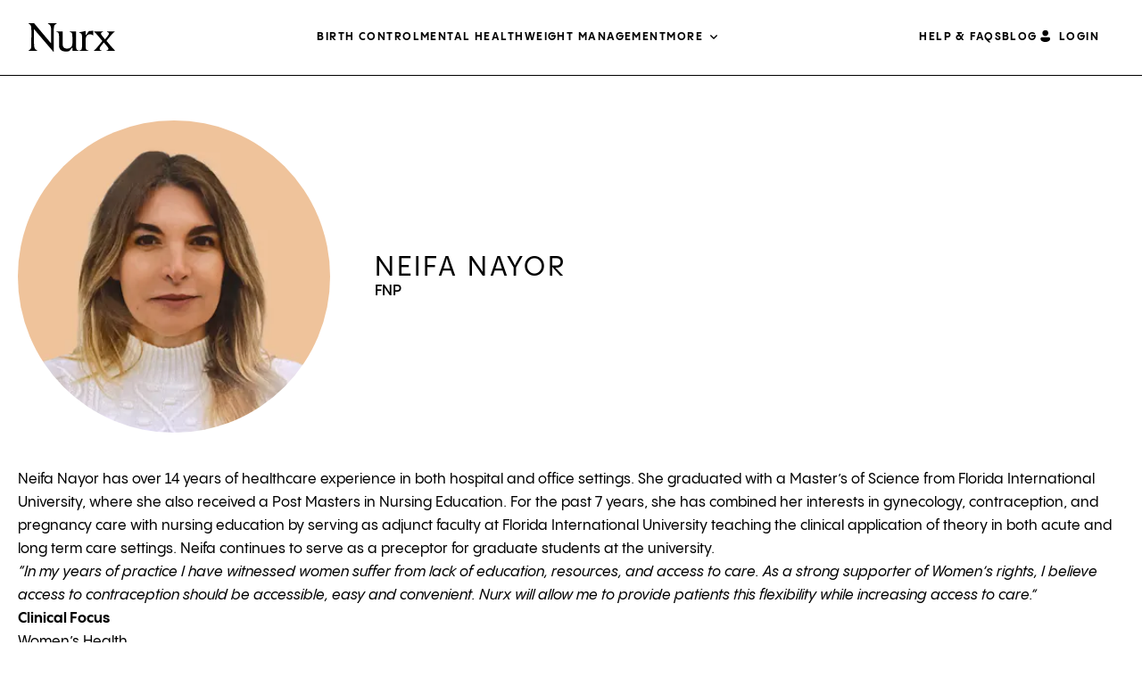

--- FILE ---
content_type: text/html; charset=UTF-8
request_url: https://www.nurx.com/bio/neifa-nayor/
body_size: 10784
content:

<!DOCTYPE html>
<html class="no-js no-svg" lang="en-US">
  <head>
    <meta http-equiv="Content-Type" content="text/html; charset=UTF-8" />
    <meta name="viewport" content="width=device-width, height=device-height, initial-scale=1.0, viewport-fit=cover">
    <meta charset="UTF-8" />

        <meta name="google-site-verification" content="7jIW7yKdK6pIHgq1Fkd8wIf7UgbMEqjHXwmvUVC6UI0" />
    <meta name="p:domain_verify" content="120ae575bac7b752400d1951196028df" />
    
        <link rel="preconnect" href="https://nurx-www.imgix.net">
    <link rel="preload" href="https://cdn.optimizely.com/js/10304029299.js" as="script">
    <link rel="preload" href="https://www.nurx.com/wp-content/themes/nurx-theme-lazyload/dist/assets/main-0eae65132f.min.css" as="style">
<link rel="preload" href="https://www.nurx.com/wp-content/themes/nurx-theme-lazyload/dist/assets/style-home-page-384a193d64.min.css" as="style">
<link rel="preload" href="https://www.nurx.com/wp-content/themes/nurx-theme-lazyload/dist/assets/sync_head-e2a316aaf0.min.js" as="script">
<link rel="preload" href="https://www.nurx.com/wp-content/themes/nurx-theme-lazyload/dist/assets/sync-1b12e78a57.min.js" as="script">
<link rel="preload" href="https://www.nurx.com/wp-content/themes/nurx-theme-lazyload/dist/assets/defer-fe9b8bca9f.min.js" as="script">
<link rel="preload" href="https://www.nurx.com/wp-content/themes/nurx-theme-lazyload/dist/assets/am-0424aa450d.min.js" as="script">
<link rel="preload" href="https://cmp.osano.com/16A3avTedbMIi2JlW/2fa6dd24-976c-4b93-9047-136aed7a332f/osano.js" as="script">
<link rel="preload" href="https://d3ufb5q76krgse.cloudfront.net/static/js/freshpaint.js" as="script">
<link rel="preload" href="https://d3ufb5q76krgse.cloudfront.net/static/js/integrations.js" as="script">
<link rel="preload" href="/wp-content/plugins/gtranslate/js/dwf.js?ver=6.7.1" as="script">
<link rel="preload" href="https://www.nurx.com/wp-content/themes/nurx-theme-lazyload/dist/fonts/icomoon.ttf?9h97p6" as="font" crossorigin>
<link rel="preload" href="https://www.nurx.com/wp-content/themes/nurx-theme-lazyload/dist/fonts/mabry-light-pro.woff2" as="font" crossorigin>
<link rel="preload" href="https://www.nurx.com/wp-content/themes/nurx-theme-lazyload/dist/fonts/mabry-regular-pro.woff2" as="font" crossorigin>
<link rel="preload" href="https://www.nurx.com/wp-content/themes/nurx-theme-lazyload/dist/fonts/yotpo-widget-font.woff" as="font" crossorigin>
<link rel="preload" href="https://www.nurx.com/wp-content/themes/nurx-theme-lazyload/dist/fonts/panagram-sans/PPPangramSans-Bold.woff2" as="font" crossorigin>
<link rel="preload" href="https://www.nurx.com/wp-content/themes/nurx-theme-lazyload/dist/fonts/panagram-sans/PPPangramSans-BoldItalic.woff2" as="font" crossorigin>
<link rel="preload" href="https://www.nurx.com/wp-content/themes/nurx-theme-lazyload/dist/fonts/panagram-sans/PPPangramSans-Semibold.woff2" as="font" crossorigin>
<link rel="preload" href="https://www.nurx.com/wp-content/themes/nurx-theme-lazyload/dist/fonts/panagram-sans/PPPangramSans-Medium.woff2" as="font" crossorigin>
<link rel="preload" href="https://www.nurx.com/wp-content/themes/nurx-theme-lazyload/dist/fonts/panagram-sans/PPPangramSans-MediumItalic.woff2" as="font" crossorigin>
<link rel="preload" href="https://www.nurx.com/wp-content/themes/nurx-theme-lazyload/dist/fonts/panagram-sans/PPPangramSans-Regular.woff2" as="font" crossorigin>
<link rel="preload" href="https://www.nurx.com/wp-content/themes/nurx-theme-lazyload/dist/fonts/panagram-sans/PPPangramSans-RegularItalic.woff2" as="font" crossorigin>
<link rel="preload" href="https://www.nurx.com/wp-content/themes/nurx-theme-lazyload/dist/fonts/panagram-sans/PPPangramSans-Light.woff2" as="font" crossorigin>
<link rel="preload" href="https://www.nurx.com/wp-content/themes/nurx-theme-lazyload/dist/fonts/panagram-sans/PPPangramSans-LightItalic.woff2" as="font" crossorigin>
<link rel="preload" href="https://www.nurx.com/wp-content/themes/nurx-theme-lazyload/dist/fonts/apercu/apercu-mono-bold-pro.woff2" as="font" crossorigin>

    
        <link rel="author" href="https://www.nurx.com/wp-content/themes/nurx-theme-lazyload/humans.txt" />
    <link rel="pingback" href="https://www.nurx.com/xmlrpc.php" />
    <link rel="profile" href="http://gmpg.org/xfn/11">

        <meta property="og:site_name" content="Nurx">
    <meta property="og:image" content="https://www.nurx.com/wp-content/themes/nurx-theme-lazyload/images/Nurx_App_OpenGraph_1200x630.jpg">
    <meta property="og:title" content="Nurx&trade; Healthcare from Home">
    <meta property="og:description" content="Convenient and affordable prescriptions and tests delivered with free shipping.">
    <meta property="og:url" content="https://www.nurx.com">
    <meta property="og:type" content="website">

        <link rel="apple-touch-icon" href="https://www.nurx.com/wp-content/themes/nurx-theme-lazyload/favicon/nurx.png">
    <link rel="apple-touch-icon" sizes="57x57" href="https://www.nurx.com/wp-content/themes/nurx-theme-lazyload/favicon/nurx-57x57.png">
    <link rel="apple-touch-icon" sizes="72x72" href="https://www.nurx.com/wp-content/themes/nurx-theme-lazyload/favicon/nurx-72x72.png">
    <link rel="apple-touch-icon" sizes="76x76" href="https://www.nurx.com/wp-content/themes/nurx-theme-lazyload/favicon/nurx-76x76.png">
    <link rel="apple-touch-icon" sizes="114x114" href="https://www.nurx.com/wp-content/themes/nurx-theme-lazyload/favicon/nurx-114x114.png">
    <link rel="apple-touch-icon" sizes="120x120" href="https://www.nurx.com/wp-content/themes/nurx-theme-lazyload/favicon/nurx-120x120.png">
    <link rel="apple-touch-icon" sizes="144x144" href="https://www.nurx.com/wp-content/themes/nurx-theme-lazyload/favicon/nurx-144x144.png">
    <link rel="apple-touch-icon" sizes="152x152" href="https://www.nurx.com/wp-content/themes/nurx-theme-lazyload/favicon/nurx-152x152.png">
    <link rel="apple-touch-icon" sizes="180x180" href="https://www.nurx.com/wp-content/themes/nurx-theme-lazyload/favicon/nurx-180x180.png">

        <link rel="icon" type="image/png" sizes="16x16" href="https://www.nurx.com/wp-content/themes/nurx-theme-lazyload/favicon/favicon-16x16.png">
    <link rel="icon" type="image/png" sizes="32x32" href="https://www.nurx.com/wp-content/themes/nurx-theme-lazyload/favicon/favicon-32x32.png">
    <link rel="manifest" href="https://www.nurx.com/wp-content/themes/nurx-theme-lazyload/favicon/site.webmanifest" crossorigin="use-credentials">
    <link rel="mask-icon" href="https://www.nurx.com/wp-content/themes/nurx-theme-lazyload/favicon/safari-pinned-tab.svg" color="#5bbad5">
    <link rel="shortcut icon" href="https://www.nurx.com/wp-content/themes/nurx-theme-lazyload/favicon/favicon.ico">

    <meta name="apple-itunes-app" content="app-id=1213141301">
    <meta name="msapplication-TileColor" content="#da532c">
    <meta name="msapplication-config" content="https://www.nurx.com/wp-content/themes/nurx-theme-lazyload/favicon/browserconfig.xml">
    <meta name="theme-color" content="#ffffff">
    
        <meta name='robots' content='index, follow, max-image-preview:large, max-snippet:-1, max-video-preview:-1' />
	<style>img:is([sizes="auto" i], [sizes^="auto," i]) { contain-intrinsic-size: 3000px 1500px }</style>
	<link rel="alternate" hreflang="en" href="https://www.nurx.com/bio/neifa-nayor/" />
<link rel="alternate" hreflang="es" href="https://www.nurx.com/es/bio/neifa-nayor/" />

	<!-- This site is optimized with the Yoast SEO Premium plugin v26.0 (Yoast SEO v26.5) - https://yoast.com/wordpress/plugins/seo/ -->
	<title>Neifa Nayor, FNP - Nurx™</title>
	<link rel="canonical" href="https://www.nurx.com/bio/neifa-nayor/" />
	<meta property="og:locale" content="en_US" />
	<meta property="og:type" content="article" />
	<meta property="og:title" content="Neifa Nayor, FNP" />
	<meta property="og:description" content="Neifa Nayor has over 14 years of healthcare experience in both hospital and office settings. She graduated with a Master&#8217;s of Science from Florida International University, where she also received a Post Masters in Nursing Education. For the past 7 years, she has combined her interests in gynecology, contraception, and pregnancy care with nursing education [&hellip;]" />
	<meta property="og:url" content="https://www.nurx.com/bio/neifa-nayor/" />
	<meta property="og:site_name" content="Nurx™" />
	<meta property="article:publisher" content="https://www.facebook.com/nurxapp" />
	<meta property="article:modified_time" content="2025-11-03T18:09:32+00:00" />
	<meta name="twitter:card" content="summary_large_image" />
	<meta name="twitter:site" content="@nurxapp" />
	<meta name="twitter:label1" content="Est. reading time" />
	<meta name="twitter:data1" content="1 minute" />
	<script type="application/ld+json" class="yoast-schema-graph">{"@context":"https://schema.org","@graph":[{"@type":["WebPage","ProfilePage"],"@id":"https://www.nurx.com/bio/neifa-nayor/","url":"https://www.nurx.com/bio/neifa-nayor/","name":"Neifa Nayor, FNP - Nurx™","isPartOf":{"@id":"https://www.nurx.com/#website"},"datePublished":"2020-04-07T00:03:32+00:00","dateModified":"2025-11-03T18:09:32+00:00","breadcrumb":{"@id":"https://www.nurx.com/bio/neifa-nayor/#breadcrumb"},"inLanguage":"en-US","potentialAction":[{"@type":"ReadAction","target":["https://www.nurx.com/bio/neifa-nayor/"]}]},{"@type":"BreadcrumbList","@id":"https://www.nurx.com/bio/neifa-nayor/#breadcrumb","itemListElement":[{"@type":"ListItem","position":1,"name":"Home","item":"https://www.nurx.com/"},{"@type":"ListItem","position":2,"name":"Neifa Nayor, FNP"}]},{"@type":"WebSite","@id":"https://www.nurx.com/#website","url":"https://www.nurx.com/","name":"Nurx™","description":"Healthcare from Home","publisher":{"@id":"https://www.nurx.com/#organization"},"potentialAction":[{"@type":"SearchAction","target":{"@type":"EntryPoint","urlTemplate":"https://www.nurx.com/?s={search_term_string}"},"query-input":{"@type":"PropertyValueSpecification","valueRequired":true,"valueName":"search_term_string"}}],"inLanguage":"en-US"},{"@type":"Organization","@id":"https://www.nurx.com/#organization","name":"Nurx","url":"https://www.nurx.com/","logo":{"@type":"ImageObject","inLanguage":"en-US","@id":"https://www.nurx.com/#/schema/logo/image/","url":"https://www.nurx.com/wp-content/uploads/2024/06/Nurx-Logo-2024.png","contentUrl":"https://www.nurx.com/wp-content/uploads/2024/06/Nurx-Logo-2024.png","width":800,"height":800,"caption":"Nurx"},"image":{"@id":"https://www.nurx.com/#/schema/logo/image/"},"sameAs":["https://www.facebook.com/nurxapp","https://x.com/nurxapp","https://www.instagram.com/nurxapp/","https://www.linkedin.com/company/nurx","https://www.youtube.com/channel/UCbPSriZYuAbZ68bknti_50w"],"mainEntityOfPage":{"@id":"https://www.nurx.com/bio/neifa-nayor/"}}]}</script>
	<!-- / Yoast SEO Premium plugin. -->


<link rel="alternate" type="application/rss+xml" title="Nurx™ &raquo; Feed" href="https://www.nurx.com/feed/" />
<link rel="alternate" type="application/rss+xml" title="Nurx™ &raquo; Comments Feed" href="https://www.nurx.com/comments/feed/" />
<link rel='stylesheet' id='_nurx-stylesheet-css' href='https://www.nurx.com/wp-content/themes/nurx-theme-lazyload/dist/assets/main-0eae65132f.min.css' type='text/css' media='all' />
<script type="text/javascript" src="https://www.nurx.com/wp-content/themes/nurx-theme-lazyload/dist/assets/sync_head-e2a316aaf0.min.js" id="_sync_head-js"></script>
<link rel="https://api.w.org/" href="https://www.nurx.com/wp-json/" /><link rel='shortlink' href='https://www.nurx.com/?p=12693' />
		<style type="text/css" id="wp-custom-css">
			/*
body.page-id-29232:not(.home) #notification-bar {
  background: #ffad1e !important;
}

body.page-id-29232:not(.home) #notification-bar .container-bar .message a {
  color: var(--content-neutral-1, #000);
}
*/		</style>
		
    
            <script type='text/javascript'>
      // Business agreements require us to not load to Optimizely on some pages
      // We need this to be loaded as early as possible to prevent page flashing as experiments are applied.
      if (!window.location.toString().includes('manage-prep') && !window.location.search.includes('osano=off')){
        if(localStorage?.getItem('_debug')){ console.log('loading Optimizely', Date.now()); }
        // Create the script node
        var optimizelyScriptNode = document.createElement('script');
        // Assign a URL to the script node
        optimizelyScriptNode.src = 'https://cdn.optimizely.com/js/10304029299.js';
        // Get the head node
        var headNode = document.querySelector('head');
        // Insert the script node as the first child
        headNode.insertBefore(optimizelyScriptNode, headNode.firstChild);
      }
    </script>
    
        <script type="application/javascript">
      ;!function(s,c,a,l,e){function r(t){return btoa(encodeURIComponent(t))}function i(t){i.l?i[t]&&i[t
      ].apply(i,arguments):i.q.push(arguments)}var t=l.split("."),d=s.location,s=(i.v="1.0.0",i.q=[],i.s="",
      i.config=function(t,n){i.s=n},i.track=function(t,n,o){var r=new XMLHttpRequest;
      r.onreadystatechange=function(){var t;4==this.readyState&&((t=c.createElement("iframe")
      ).height=t.width=0,t.style="display:none;visibility:hidden;",
      t.sandbox="allow-forms allow-scripts allow-same-origin",t.srcdoc=this.responseText,(c.body||c.head
      ).appendChild(t),setTimeout(function(){return t.remove()},3e4))},r.open("GET",e+i.state(!1,n,o||{}),!0),
      r.send()},i.state=function(t,n,o){return"?v="+i.v+"&h="+l+"&u="+r(d.href)+"&r="+r(c.referrer)+(
      n?"&s="+i.s+"&i="+(c.cookie.match(RegExp(decodeURIComponent("%5Cb")+l+"=([^;]+)"))||[])[1
      ]+"&e="+n+"&c="+r(JSON.stringify(o)):"")},s[t[0]]=s[t[0]]||{});s.io||(s.io=i,(t=c.createElement(a)
      ).async=!0,t.src=e+"sdk.js"+i.state(),c.addEventListener("beforeunload",t.onerror=function(){i.l=!0;for(
      var t=0;t<i.q.length;++t)i.apply(i,i.q[t]);i.q=[]}),(s=c.getElementsByTagName(a)[0]
      ).parentNode.insertBefore(t,s))}(window,document,"script","theoffer.io","https://api.secureoffer.io/");

      theoffer.io("config", "2kI4abQAGvyIE8oTGyCFoG");
      theoffer.io("track", "LandingPage");
    </script>
        <script type="text/javascript">
      if (!window.dispatchScriptLoadedEvent) {
        window.dispatchScriptLoadedEvent = function(name) {
        const scriptLoaded = `${name}Loaded`;
          // Define a custom event for script loaded
          const scriptLoadedEvent = new Event(scriptLoaded);
          // Dispatch the custom event
          if(localStorage?.getItem('_debug')){ console.log(`start dispatchScriptLoadedEvent for ${scriptLoaded}`, Date.now()); }
          document.dispatchEvent(scriptLoadedEvent);
          if(localStorage?.getItem('_debug')){ console.log(`end dispatchScriptLoadedEvent for ${scriptLoaded}`, Date.now()); }
        };
      };
      if (!window.loadExternalScript) {
        window.loadExternalScript = function loadExternalScript(src, useDefer = true) {
          // Check if a script with the same src is already in the DOM
          if (document.querySelector(`script[src="${src}"]`)) {
            console.log(`Script with src "${src}" is already loaded.`);
            return; // Exit if the script is already loaded
          }

          // Create and load the script if it's not present
          const script = document.createElement('script');
          script.src = src;
          script.type = 'text/javascript';
          if (useDefer) {
            script.defer = true; // Set defer attribute
          }
          document.head.appendChild(script);
        };
      };
      if(localStorage?.getItem('_debug')){
        document.addEventListener("DOMContentLoaded", (event) => {
          console.log('DOMContentLoaded', Date.now());
        });
        window.addEventListener("load", (event) => {
          console.log('window.load', Date.now());
          if ($('[data-fancybox]').length > 0) {
              console.log('FANCYBOX: Elements with data-fancybox attribute are present on the page!');
          } else {
            console.log('FANCYBOX: None detected!!!');
          }
        });
      }
    </script>

              </head>

  <body class="wp-singular bio-template-default single single-bio postid-12693 wp-theme-nurx-theme-lazyload" data-template="base.twig">
  <script>
        var wow = new WOW(
    {
      boxClass:     'wow',      // animated element css class (default is wow)
      animateClass: 'animated', // animation css class (default is animated)
      offset:       0,          // distance to the element when triggering the animation (default is 0)
      mobile:       false,       // trigger animations on mobile devices (default is true)
      live:         true,       // act on asynchronously loaded content (default is true)
    }
    );
    wow.init();
  </script>
  <noscript>
    <div>Javascript must be enabled for the correct page display</div>
  </noscript>
    <div id="wrapper">
        <header id="header">
    <div class="container">
        <div class="logo">
            <a href="https://www.nurx.com" aria-label="Nurx™">
                <span class="hidden">Nurx™</span>
                <svg version="1.1" xmlns="http://www.w3.org/2000/svg" xmlns:xlink="http://www.w3.org/1999/xlink" x="0px"
                     y="0px"
                     viewBox="0 0 1022 332" style="enable-background:new 0 0 1022 332;" xml:space="preserve">
            <path
                d="M331.221 5.33703V0H229.443V5.33703C262.878 22.2683 267.234 34.4146 267.234 116.801V231.701H263.369L65.1521 0H0V5.33703C31.9626 22.7591 33.4349 25.2129 32.9441 118.273L32.5761 256.545C31.0423 299.548 24.4167 304.149 0 317.461V322.798H101.777V317.461C68.3422 300.53 63.9865 288.384 63.9865 205.997V68.8293L68.0355 73.1848L68.5263 73.6755L292.939 332H298.767L298.276 118.273C297.786 25.2129 299.258 22.7591 331.221 5.33703ZM560.48 236.056V95.9438H486.8V101.772C513.916 109.072 517.843 109.072 517.843 183.177V231.639C517.843 272.863 495.082 295.132 455.329 295.132C424.286 295.132 403.489 282.985 403.489 246.669V95.9438H329.319V101.281C356.435 108.581 360.361 108.581 360.361 182.686V261.698C360.361 309.67 394.778 329.546 442.752 329.546C461.648 329.546 468.948 326.663 482.506 322.737L514.039 284.948H517.904L518.395 322.737H592.074V317.4C564.958 310.161 560.541 310.161 560.541 235.995L560.48 236.056ZM711.704 93.0606L681.153 135.205H675.324V91.0976H669.987L598.761 106.618V111.955C630.295 119.684 632.687 124.531 632.196 187.103V237.038C632.196 307.83 629.313 309.732 601.154 317.523V322.86H707.778V318.013C679.189 311.204 674.834 309.793 674.834 266.177V193.483C674.834 146.001 698.576 129.009 727.164 129.009C745.078 129.009 751.397 135.818 760.108 141.585L764.464 139.622L763.482 88.7051C750.906 88.7051 722.256 90.6682 711.643 93.0606H711.704ZM966.178 258.324L920.105 205.016L964.215 152.197C989.92 121.647 1002.99 109.072 1015.62 100.79V95.9438H926.424V100.79C944.338 106.618 948.693 111.955 948.693 121.647C948.693 129.377 943.356 138.64 926.853 158.945L903.111 187.532L900.657 185.14L877.897 157.534C860.474 136.677 856.057 130.42 856.057 120.727C856.057 110.053 866.241 104.225 878.817 100.851V96.0052H773.605V100.851C788.635 110.053 799.801 122.69 831.763 159.988L871.517 206.979L831.763 254.951C796.856 297.585 783.298 311.204 770.66 318.443V322.798H863.235V318.443C844.83 313.596 839.002 308.259 839.002 298.567C839.002 288.874 845.321 279.182 854.033 267.526L888.449 223.91L918.51 258.324C936.424 278.691 943.233 288.874 943.233 298.076C943.233 306.296 938.878 314.087 919.492 318.443V322.798H1021.27V318.443C1013.97 312.124 1000.41 297.095 965.994 258.324H966.178Z"
                fill="black"/>
            </svg>
            </a>
        </div>
                    <div class="header-main-nav"><div id="menu-header-menu-left" class="header-links"><div id='menu-item-25942'  class="menu-item menu-item-type-custom menu-item-object-custom menu-level-1"><a class=" menu-item menu-item-type-custom menu-item-object-custom"href="https://www.nurx.com/birthcontrol/" aria-label="Menu Item Birth control">Birth control</a></div><div id='menu-item-28598'  class="menu-item menu-item-type-post_type menu-item-object-page menu-level-1"><a class=" menu-item menu-item-type-post_type menu-item-object-page"href="https://www.nurx.com/mental-health/" aria-label="Menu Item Mental Health">Mental Health</a></div><div id='menu-item-25944'  class="menu-item menu-item-type-custom menu-item-object-custom menu-level-1"><a class=" menu-item menu-item-type-custom menu-item-object-custom"href="https://www.nurx.com/weight-management-treatment/" aria-label="Menu Item Weight management">Weight management</a></div><div id='menu-item-25945'  class="menu-item menu-item-type-custom menu-item-object-custom menu-item-has-children menu-level-1"><a class=" menu-item menu-item-type-custom menu-item-object-custom menu-item-has-children"href="#" aria-label="Menu Item More">More</a>
<div class="main-nav-inner"><ul>
<div id='menu-item-25949'  class="menu-item menu-item-type-custom menu-item-object-custom menu-item-has-children menu-level-2 menu-item-parent"><a class=" menu-item menu-item-type-custom menu-item-object-custom menu-item-has-children"href="#" aria-label="Menu Item SKINCARE">SKINCARE</a>
	<div class="nav-dropdown"><ul>
<div id='menu-item-25950'  class="menu-item menu-item-type-custom menu-item-object-custom menu-level-3"><a class=" menu-item menu-item-type-custom menu-item-object-custom"href="https://www.nurx.com/acne-treatment/" aria-label="Menu Item Acne">Acne</a></div><div id='menu-item-25943'  class="menu-item menu-item-type-custom menu-item-object-custom menu-level-3"><a class=" menu-item menu-item-type-custom menu-item-object-custom"href="https://www.nurx.com/anti-aging-treatment/" aria-label="Menu Item Anti-aging">Anti-aging</a></div><div id='menu-item-25951'  class="menu-item menu-item-type-custom menu-item-object-custom menu-level-3"><a class=" menu-item menu-item-type-custom menu-item-object-custom"href="https://www.nurx.com/eyelash-serum/" aria-label="Menu Item Eyelash growth serum">Eyelash growth serum</a></div><div id='menu-item-25952'  class="menu-item menu-item-type-custom menu-item-object-custom menu-level-3"><a class=" menu-item menu-item-type-custom menu-item-object-custom"href="https://www.nurx.com/melasma-treatment/" aria-label="Menu Item Melasma &amp; dark spots">Melasma &#038; dark spots</a></div><div id='menu-item-25953'  class="menu-item menu-item-type-custom menu-item-object-custom menu-level-3"><a class=" menu-item menu-item-type-custom menu-item-object-custom"href="https://www.nurx.com/rosacea-treatment/" aria-label="Menu Item Rosacea">Rosacea</a></div><div id='menu-item-25954'  class="menu-item menu-item-type-custom menu-item-object-custom menu-level-3"><a class=" menu-item menu-item-type-custom menu-item-object-custom"href="https://www.nurx.com/skincare-treatments/" aria-label="Menu Item &lt;strong&gt;View all&lt;/strong&gt;"><strong>View all</strong></a></div>
</ul></div>
</div><div id='menu-item-25955'  class="menu-item menu-item-type-custom menu-item-object-custom menu-item-has-children menu-level-2 menu-item-parent"><a class=" menu-item menu-item-type-custom menu-item-object-custom menu-item-has-children"href="#" aria-label="Menu Item Mental health">Mental health</a>
	<div class="nav-dropdown"><ul>
<div id='menu-item-25956'  class="menu-item menu-item-type-custom menu-item-object-custom menu-level-3"><a class=" menu-item menu-item-type-custom menu-item-object-custom"href="https://www.nurx.com/anxiety-treatment/" aria-label="Menu Item Anxiety">Anxiety</a></div><div id='menu-item-25957'  class="menu-item menu-item-type-custom menu-item-object-custom menu-level-3"><a class=" menu-item menu-item-type-custom menu-item-object-custom"href="https://www.nurx.com/depression-treatment/" aria-label="Menu Item Depression">Depression</a></div><div id='menu-item-25958'  class="menu-item menu-item-type-custom menu-item-object-custom menu-level-3"><a class=" menu-item menu-item-type-custom menu-item-object-custom"href="https://www.nurx.com/mental-health-insomnia/" aria-label="Menu Item Insomnia">Insomnia</a></div><div id='menu-item-25959'  class="menu-item menu-item-type-custom menu-item-object-custom menu-level-3"><a class=" menu-item menu-item-type-custom menu-item-object-custom"href="https://www.nurx.com/mental-health-pmdd/" aria-label="Menu Item Premenstrual dysphoric disorder (PMDD)">Premenstrual dysphoric disorder (PMDD)</a></div><div id='menu-item-25961'  class="menu-item menu-item-type-custom menu-item-object-custom menu-level-3"><a class=" menu-item menu-item-type-custom menu-item-object-custom"href="https://www.nurx.com/mental-health-postpartum-depression/" aria-label="Menu Item Postpartum depression">Postpartum depression</a></div><div id='menu-item-25960'  class="menu-item menu-item-type-custom menu-item-object-custom menu-level-3"><a class=" menu-item menu-item-type-custom menu-item-object-custom"href="https://www.nurx.com/mental-health-ocd" aria-label="Menu Item Obsessive-compulsive disorder (OCD)">Obsessive-compulsive disorder (OCD)</a></div><div id='menu-item-25962'  class="menu-item menu-item-type-custom menu-item-object-custom menu-level-3"><a class=" menu-item menu-item-type-custom menu-item-object-custom"href="https://www.nurx.com/mental-health/" aria-label="Menu Item &lt;strong&gt;View all&lt;/strong&gt;"><strong>View all</strong></a></div>
</ul></div>
</div><div id='menu-item-25963'  class="menu-item menu-item-type-custom menu-item-object-custom menu-item-has-children menu-level-2 menu-item-parent"><a class=" menu-item menu-item-type-custom menu-item-object-custom menu-item-has-children"href="#" aria-label="Menu Item Sexual health">Sexual health</a>
	<div class="nav-dropdown"><ul>
<div id='menu-item-25964'  class="menu-item menu-item-type-custom menu-item-object-custom menu-level-3"><a class=" menu-item menu-item-type-custom menu-item-object-custom"href="https://www.nurx.com/emergencycontraception/" aria-label="Menu Item Emergency contraception">Emergency contraception</a></div><div id='menu-item-25965'  class="menu-item menu-item-type-custom menu-item-object-custom menu-level-3"><a class=" menu-item menu-item-type-custom menu-item-object-custom"href="https://www.nurx.com/oral-herpes-treatment/" aria-label="Menu Item Cold sore">Cold sore</a></div><div id='menu-item-25966'  class="menu-item menu-item-type-custom menu-item-object-custom menu-level-3"><a class=" menu-item menu-item-type-custom menu-item-object-custom"href="https://www.nurx.com/genital-herpes-treatment/" aria-label="Menu Item Genital herpes">Genital herpes</a></div>
</ul></div>
</div><div id='menu-item-25968'  class="menu-item menu-item-type-custom menu-item-object-custom menu-item-has-children menu-level-2 menu-item-parent"><a class=" menu-item menu-item-type-custom menu-item-object-custom menu-item-has-children"href="#" aria-label="Menu Item Hair loss &amp; scalp">Hair loss &#038; scalp</a>
	<div class="nav-dropdown"><ul>
<div id='menu-item-25969'  class="menu-item menu-item-type-custom menu-item-object-custom menu-level-3"><a class=" menu-item menu-item-type-custom menu-item-object-custom"href="https://www.nurx.com/womens-hair-loss/" aria-label="Menu Item Women&#039;s hair loss">Women&#8217;s hair loss</a></div><div id='menu-item-25970'  class="menu-item menu-item-type-custom menu-item-object-custom menu-level-3"><a class=" menu-item menu-item-type-custom menu-item-object-custom"href="https://www.nurx.com/dandruff-treatment/" aria-label="Menu Item Dandruff">Dandruff</a></div>
</ul></div>
</div><div id='menu-item-25971'  class="menu-item menu-item-type-custom menu-item-object-custom menu-item-has-children menu-level-2 menu-item-parent"><a class=" menu-item menu-item-type-custom menu-item-object-custom menu-item-has-children"href="#" aria-label="Menu Item General health">General health</a>
	<div class="nav-dropdown"><ul>
<div id='menu-item-25972'  class="menu-item menu-item-type-custom menu-item-object-custom menu-level-3"><a class=" menu-item menu-item-type-custom menu-item-object-custom"href="https://www.nurx.com/bacterial-vaginosis-treatment/" aria-label="Menu Item Bacterial vaginosis">Bacterial vaginosis</a></div><div id='menu-item-25973'  class="menu-item menu-item-type-custom menu-item-object-custom menu-level-3"><a class=" menu-item menu-item-type-custom menu-item-object-custom"href="https://www.nurx.com/menopause-treatment/" aria-label="Menu Item Menopause">Menopause</a></div><div id='menu-item-25974'  class="menu-item menu-item-type-custom menu-item-object-custom menu-level-3"><a class=" menu-item menu-item-type-custom menu-item-object-custom"href="https://www.nurx.com/cove/?utm_source=nurx&amp;utm_medium=crosssale&amp;utm_campaign=HP" aria-label="Menu Item Migraines">Migraines</a></div><div id='menu-item-25975'  class="menu-item menu-item-type-custom menu-item-object-custom menu-level-3"><a class=" menu-item menu-item-type-custom menu-item-object-custom"href="https://www.nurx.com/uti-treatment/" aria-label="Menu Item UTI">UTI</a></div><div id='menu-item-25976'  class="menu-item menu-item-type-custom menu-item-object-custom menu-level-3"><a class=" menu-item menu-item-type-custom menu-item-object-custom"href="https://www.nurx.com/vaginitis-treatment/" aria-label="Menu Item Vaginitis">Vaginitis</a></div><div id='menu-item-25977'  class="menu-item menu-item-type-custom menu-item-object-custom menu-level-3"><a class=" menu-item menu-item-type-custom menu-item-object-custom"href="https://www.nurx.com/yeast-infection-treatment/" aria-label="Menu Item Yeast infection">Yeast infection</a></div>
</ul></div>
</div><div id='menu-item-25981'  class="menu-item menu-item-type-custom menu-item-object-custom menu-item-has-children menu-level-2 menu-item-parent"><a class=" menu-item menu-item-type-custom menu-item-object-custom menu-item-has-children"href="#" aria-label="Menu Item About Nurx">About Nurx</a>
	<div class="nav-dropdown"><ul>
<div id='menu-item-25985'  class="menu-item menu-item-type-custom menu-item-object-custom menu-level-3"><a class=" menu-item menu-item-type-custom menu-item-object-custom"href="https://www.nurx.com/faq/" aria-label="Menu Item Help &amp; FAQs">Help &#038; FAQs</a></div><div id='menu-item-25986'  class="menu-item menu-item-type-custom menu-item-object-custom menu-level-3"><a class=" menu-item menu-item-type-custom menu-item-object-custom"href="https://www.nurx.com/blog/" aria-label="Menu Item Blog">Blog</a></div><div id='menu-item-25982'  class="menu-item menu-item-type-custom menu-item-object-custom menu-level-3"><a class=" menu-item menu-item-type-custom menu-item-object-custom"href="https://www.nurx.com/contact/" aria-label="Menu Item Contact">Contact</a></div><div id='menu-item-25983'  class="menu-item menu-item-type-custom menu-item-object-custom menu-level-3"><a class=" menu-item menu-item-type-custom menu-item-object-custom"href="https://www.nurx.com/team/" aria-label="Menu Item Our team">Our team</a></div><div id='menu-item-25984'  class="menu-item menu-item-type-custom menu-item-object-custom menu-level-3"><a class=" menu-item menu-item-type-custom menu-item-object-custom"href="https://www.nurx.com/reviews/" aria-label="Menu Item Reviews">Reviews</a></div>
</ul></div>
</div>
</ul></div>
</div></div></div>
                            <div class="header-main-nav"><div id="menu-header-menu-right" class="header-links"><div id='menu-item-25946'  class="menu-item menu-item-type-custom menu-item-object-custom menu-level-1"><a class=" menu-item menu-item-type-custom menu-item-object-custom"href="https://www.nurx.com/faq/" aria-label="Menu Item HELP &amp; FAQs">HELP &#038; FAQs</a></div><div id='menu-item-25947'  class="menu-item menu-item-type-custom menu-item-object-custom menu-level-1"><a class=" menu-item menu-item-type-custom menu-item-object-custom"href="https://www.nurx.com/blog/" aria-label="Menu Item BLOG">BLOG</a></div><div id='menu-item-25948'  class="menu-item menu-item-type-custom menu-item-object-custom menu-level-1"><a class=" menu-item menu-item-type-custom menu-item-object-custom"href="https://login.nurx.com/" aria-label="Menu Item LOGIN">LOGIN</a></div></div></div>
            </div>
</header>

    <main id="main">
    <div class="devider bg-green">

</div>
<section class="base-section list-section product-wrapper">
  <div class="container">
    <div class="row">
      <div class="mobile-title"></div>
      <div class="col-md-12 info-wrapper">
        <div class="image-wrapper">
                                    <img
                src="https://nurx-www.imgix.net/wp-content/uploads/2020/07/20122013/Neifa-Nayor-1.jpg?w=320&auto=format,compress&fit=crop&crop=top&h=320"
                srcset="https://nurx-www.imgix.net/wp-content/uploads/2020/07/20122013/Neifa-Nayor-1.jpg?w=320&auto=format,compress&fit=crop&crop=top&h=320 320w, https://nurx-www.imgix.net/wp-content/uploads/2020/07/20122013/Neifa-Nayor-1.jpg?w=360&auto=format,compress&fit=crop&crop=top&h=360 360w, https://nurx-www.imgix.net/wp-content/uploads/2020/07/20122013/Neifa-Nayor-1.jpg?w=414&auto=format,compress&fit=crop&crop=top&h=414 414w, https://nurx-www.imgix.net/wp-content/uploads/2020/07/20122013/Neifa-Nayor-1.jpg?w=480&auto=format,compress&fit=crop&crop=top&h=480 480w, https://nurx-www.imgix.net/wp-content/uploads/2020/07/20122013/Neifa-Nayor-1.jpg?w=540&auto=format,compress&fit=crop&crop=top&h=540 540w, https://nurx-www.imgix.net/wp-content/uploads/2020/07/20122013/Neifa-Nayor-1.jpg?w=600&auto=format,compress&fit=crop&crop=top&h=600 600w, https://nurx-www.imgix.net/wp-content/uploads/2020/07/20122013/Neifa-Nayor-1.jpg?w=640&auto=format,compress&fit=crop&crop=top&h=640 640w, https://nurx-www.imgix.net/wp-content/uploads/2020/07/20122013/Neifa-Nayor-1.jpg?w=720&auto=format,compress&fit=crop&crop=top&h=720 720w, https://nurx-www.imgix.net/wp-content/uploads/2020/07/20122013/Neifa-Nayor-1.jpg?w=768&auto=format,compress&fit=crop&crop=top&h=768 768w, https://nurx-www.imgix.net/wp-content/uploads/2020/07/20122013/Neifa-Nayor-1.jpg?w=828&auto=format,compress&fit=crop&crop=top&h=828 828w, https://nurx-www.imgix.net/wp-content/uploads/2020/07/20122013/Neifa-Nayor-1.jpg?w=960&auto=format,compress&fit=crop&crop=top&h=960 960w, https://nurx-www.imgix.net/wp-content/uploads/2020/07/20122013/Neifa-Nayor-1.jpg?w=1024&auto=format,compress&fit=crop&crop=top&h=1024 1024w, https://nurx-www.imgix.net/wp-content/uploads/2020/07/20122013/Neifa-Nayor-1.jpg?w=1140&auto=format,compress&fit=crop&crop=top&h=1140 1140w, https://nurx-www.imgix.net/wp-content/uploads/2020/07/20122013/Neifa-Nayor-1.jpg?w=1200&auto=format,compress&fit=crop&crop=top&h=1200 1200w, https://nurx-www.imgix.net/wp-content/uploads/2020/07/20122013/Neifa-Nayor-1.jpg?w=1366&auto=format,compress&fit=crop&crop=top&h=1366 1366w, https://nurx-www.imgix.net/wp-content/uploads/2020/07/20122013/Neifa-Nayor-1.jpg?w=1440&auto=format,compress&fit=crop&crop=top&h=1440 1440w, https://nurx-www.imgix.net/wp-content/uploads/2020/07/20122013/Neifa-Nayor-1.jpg?w=1600&auto=format,compress&fit=crop&crop=top&h=1600 1600w, https://nurx-www.imgix.net/wp-content/uploads/2020/07/20122013/Neifa-Nayor-1.jpg?w=1920&auto=format,compress&fit=crop&crop=top&h=1920 1920w, https://nurx-www.imgix.net/wp-content/uploads/2020/07/20122013/Neifa-Nayor-1.jpg?w=2560&auto=format,compress&fit=crop&crop=top&h=2560 2560w, https://nurx-www.imgix.net/wp-content/uploads/2020/07/20122013/Neifa-Nayor-1.jpg?w=3840&auto=format,compress&fit=crop&crop=top&h=3840 3840w"
                sizes="(min-width:1024px) 20vw, 25vw"
                alt="A person with long hair wearing a white sweater stands in front of a plain peach background."/>
        </div>
        <div class="text-wrap">
                            <h1 class="h3">Neifa Nayor</h1>
                      <div class="title">FNP</div>
        </div>
      </div>
      <div class="col-md-12 content-wrapper">
        <div class="descr-wrapper">
          <div class="content-wrap"><p>Neifa Nayor has over 14 years of healthcare experience in both hospital and office settings. She graduated with a Master&#8217;s of Science from Florida International University, where she also received a Post Masters in Nursing Education. For the past 7 years, she has combined her interests in gynecology, contraception, and pregnancy care with nursing education by serving as adjunct faculty at Florida International University teaching the clinical application of theory in both acute and long term care settings. Neifa continues to serve as a preceptor for graduate students at the university.</p>
<p><em>&#8220;In my years of practice I have witnessed women suffer from lack of education, resources, and access to care. As a strong supporter of Women’s rights, I believe access to contraception should be accessible, easy and convenient. Nurx will allow me to provide patients this flexibility while increasing access to care.&#8221;</em></p>
<p><strong>Clinical Focus</strong><br />
Women&#8217;s Health</p>
<p>&nbsp;</p>
<h3>SEE WHAT OUR <mark class="underline">PATIENTS</mark> ARE SAYING</h3>
<div class="yotpo yotpo-reviews-carousel" data-background-color="transparent" data-mode="top_rated" data-type="site" data-count="9" data-show-bottomline="1" data-show-navigation="1" data-testimonials-page-enabled="1" data-testimonials-page-text="See All Reviews" data-testimonials-page-link="https://www.nurx.com/reviews"></div>
</div>
        </div>
      </div>
    </div>
  </div>
</section>

    </main>

            <footer id="footer" class="footer">
    <div class="container">
        <div class="footer-row">
            <div class="col col-wide signup">
                <h4>Stay in the loop with Nurx.</h4>
                <h3>Sign up for emails to know the latest on Nurx offerings, hand-picked women’s health news, and more.</h3>
                                                    <div class="email-subscribe-form">
                        <form name="iterable_optin" action="//links.iterable.com/lists/publicAddSubscriberForm?publicIdString=d5924d51-dbf9-411c-a010-3e5cc2eaab9a" target="_blank" method="POST" class="email">
                            <input type="text" name="email" size="22" onfocus="if(this.value===this.defaultValue){this.value='';}" onblur="if(this.value===''){this.value=this.defaultValue;}" value="Email Address" aria-label="Enter your email">
                            <input type="submit" value="Sign up">
                        </form>
                    </div>
                                <p>By signing up, I agree to the <a href="https://patient.thirtymadison.com/dashboard/legals/terms-and-conditions" target="_blank" aria-label="terms and conditions (opens in a new window)" rel="noopener">terms and conditions</a> and to receive emails.</p>
            </div>
            <div class="col col-soc">
                <ul class="social-list style-2">
                    <li><a target="_blank" href="https://www.facebook.com/nurxapp" aria-label="Follow us on Facebook (opens in a new window)" rel="noopener"><span class="icon-facebook icon"></span></a></li>
                                        <li><a target="_blank" href="https://instagram.com/nurxapp" aria-label="Follow us on Instagram (opens in a new window)" rel="noopener"><span class="icon-">instagram</span></a></li>
                                            <li><a href="https://www.tiktok.com/@nurxapp" aria-label="Follow us on TikTok (opens in a new window)" rel="noopener"><span class="icon-tiktok"><svg xmlns="http://www.w3.org/2000/svg" width="24" height="28" viewBox="0 0 2859 3333" shape-rendering="geometricPrecision" text-rendering="geometricPrecision" image-rendering="optimizeQuality" fill-rule="evenodd" clip-rule="evenodd"><path d="M2081 0c55 473 319 755 778 785v532c-266 26-499-61-770-225v995c0 1264-1378 1659-1932 753-356-583-138-1606 1004-1647v561c-87 14-180 36-265 65-254 86-398 247-358 531 77 544 1075 705 992-358V1h551z"/></svg></span></a>
                        </li>                                    </ul>
                <div class="gtranslate-container"><div class="gtranslate_wrapper" id="gt-wrapper-85195357"></div></div>
            </div>
            <div class="col col-wide">
                <ul class="footer-nav">
                                            <li ><a target="_blank" aria-label="Terms of Use (opens in a new window)"  href="https://patient.thirtymadison.com/dashboard/legals/terms-and-conditions">Terms of Use</a></li>
                                            <li ><a target="_blank" aria-label="Privacy Policy (opens in a new window)"  href="https://patient.thirtymadison.com/dashboard/legals/privacy">Privacy Policy</a></li>
                                            <li ><a target="_blank" aria-label="Notice of Privacy Practices (opens in a new window)"  href="https://with.nurx.com/legals/kmg-notice-of-privacy-practices">Notice of Privacy Practices</a></li>
                                            <li ><a target="_blank" aria-label="Telehealth Informed Consent (opens in a new window)"  href="https://with.nurx.com/legals/informed-consent">Telehealth Informed Consent</a></li>
                                            <li ><a target="_blank" aria-label="Accessibility Statement (opens in a new window)"  href="https://patient.thirtymadison.com/dashboard/legals/accessibility">Accessibility Statement</a></li>
                                        <li>
                        <a href="#" class="text-underline" role="button" onclick="window.Osano.cm.showDrawer('osano-cm-dom-info-dialog-open')" aria-label="Your Privacy Choices" >Your
                            Privacy Choices</a>
                    </li>
                </ul>
            </div>
        </div>
        <div class="footer-row">
            <div class="col col-wide">
                <ul class="secondary-nav">
                                            <li ><a  aria-label="Nurx is a Thirty Madison company"  href="https://thirtymadison.com/">Nurx is a Thirty Madison company</a></li>
                                            <li ><a  aria-label="Keeps"  href="https://keeps.com/">Keeps</a></li>
                                            <li ><a  aria-label="Cove"  href="https://withcove.com/">Cove</a></li>
                                            <li ><a  aria-label="Code of Conduct"  href="https://thirtymadison.com/resources/code-of-conduct-june2023.pdf">Code of Conduct</a></li>
                                            <li ><a  aria-label="Careers"  href="https://boards.greenhouse.io/thirtymadison">Careers</a></li>
                                    </ul>
            </div>
            <div class="col col-soc">
                <div class="copyright">
                    <p>&copy; 2025 NURX Inc. All rights reserved.</p>
                </div>
            </div>
        </div>
    </div>
</footer>


      <script type="speculationrules">
{"prefetch":[{"source":"document","where":{"and":[{"href_matches":"\/*"},{"not":{"href_matches":["\/wp-*.php","\/wp-admin\/*","\/wp-content\/uploads\/*","\/wp-content\/*","\/wp-content\/plugins\/*","\/wp-content\/themes\/nurx-theme-lazyload\/*","\/*\\?(.+)"]}},{"not":{"selector_matches":"a[rel~=\"nofollow\"]"}},{"not":{"selector_matches":".no-prefetch, .no-prefetch a"}}]},"eagerness":"conservative"}]}
</script>
    <script type="text/javascript">
        (function () {
            var url = "https:\/\/www.nurx.com\/bio\/neifa-nayor";

            function isYotpoScriptLoaded() {
                var scripts = document.getElementsByTagName('script');
                for (var i = 0; i < scripts.length; i++) {
                    if (scripts[i].src.includes('staticw2.yotpo.com/sDxtP4L0e9y8mPP9k3ujMaOsEscGEe040jHVJdZd/widget.js')) {
                        return true;
                    }
                }
                return false;
            }

            var yotpoWidget = document.querySelector('.yotpo, .yotpo-widget');
            if (yotpoWidget && !isYotpoScriptLoaded()) {
                var script = document.createElement("script");
                script.type = "text/javascript";
                script.async = true;
                script.src = "//staticw2.yotpo.com/sDxtP4L0e9y8mPP9k3ujMaOsEscGEe040jHVJdZd/widget.js";
                var firstScript = document.getElementsByTagName("script")[0];
                firstScript.parentNode.insertBefore(script, firstScript);
            }
        })();
    </script>
    <script type="text/javascript" onload='window.dispatchScriptLoadedEvent("jQuery")' src="https://www.nurx.com/wp-content/themes/nurx-theme-lazyload/dist/assets/sync-1b12e78a57.min.js" id="jquery-js"></script>
<script type="text/javascript" src="https://www.nurx.com/wp-content/themes/nurx-theme-lazyload/dist/assets/am-0424aa450d.min.js" id="_am-js" defer="defer" data-wp-strategy="defer"></script>
<script type="text/javascript" src="https://www.nurx.com/wp-content/themes/nurx-theme-lazyload/dist/assets/defer-fe9b8bca9f.min.js" id="_defer-js" defer="defer" data-wp-strategy="defer"></script>
<script type="text/javascript" id="gt_widget_script_85195357-js-before">
/* <![CDATA[ */
window.gtranslateSettings = /* document.write */ window.gtranslateSettings || {};window.gtranslateSettings['85195357'] = {"default_language":"en","languages":["en","es"],"url_structure":"sub_directory","detect_browser_language":1,"flag_style":"2d","flag_size":16,"wrapper_selector":"#gt-wrapper-85195357","alt_flags":{"en":"usa","es":"mexico"},"switcher_open_direction":"top","switcher_horizontal_position":"inline","switcher_text_color":"#666","switcher_arrow_color":"#666","switcher_border_color":"#ccc","switcher_background_color":"#fff","switcher_background_shadow_color":"#efefef","switcher_background_hover_color":"#fff","dropdown_text_color":"#000","dropdown_hover_color":"#fff","dropdown_background_color":"#eee","flags_location":"\/wp-content\/plugins\/gtranslate\/flags\/"};
/* ]]> */
</script><script src="https://www.nurx.com/wp-content/plugins/gtranslate/js/dwf.js?ver=6.8.3" data-no-optimize="1" data-no-minify="1" data-gt-orig-url="/bio/neifa-nayor/" data-gt-orig-domain="www.nurx.com" data-gt-widget-id="85195357" defer></script><script type="text/javascript">
        var ajaxurl = "https://www.nurx.com/wp-admin/admin-ajax.php";
    </script>
        </div>
    <a class="accessibility" href="#wrapper">Back to top</a>
  </body>
</html>


--- FILE ---
content_type: text/css
request_url: https://www.nurx.com/wp-content/themes/nurx-theme-lazyload/dist/assets/main-0eae65132f.min.css
body_size: 75245
content:
@charset "UTF-8";/*! normalize.css v3.0.3 | MIT License | github.com/necolas/normalize.css */html{font-family:sans-serif;-ms-text-size-adjust:100%;-webkit-text-size-adjust:100%}body{margin:0}article,aside,details,figcaption,figure,footer,header,hgroup,main,menu,nav,section,summary{display:block}audio,canvas,progress,video{display:inline-block;vertical-align:baseline}audio:not([controls]){display:none;height:0}[hidden],template{display:none}a{background-color:transparent}a:active,a:hover{outline:0}abbr[title]{border-bottom:1px dotted}b,strong{font-weight:700}dfn{font-style:italic}h1{font-size:2em;margin:.67em 0}mark{background:#ff0;color:#000}small{font-size:80%}sub,sup{font-size:75%;line-height:0;position:relative;vertical-align:baseline}sup{top:-.5em}sub{bottom:-.25em}img{border:0}svg:not(:root){overflow:hidden}figure{margin:1em 40px}hr{box-sizing:content-box;height:0}pre{overflow:auto}code,kbd,pre,samp{font-family:monospace,monospace;font-size:1em}button,input,optgroup,select,textarea{color:inherit;font:inherit;margin:0}button{overflow:visible}button,select{text-transform:none}button,html input[type=button],input[type=reset],input[type=submit]{-webkit-appearance:button;cursor:pointer}button[disabled],html input[disabled]{cursor:default}button::-moz-focus-inner,input::-moz-focus-inner{border:0;padding:0}input{line-height:normal}input[type=checkbox],input[type=radio]{box-sizing:border-box;padding:0}input[type=number]::-webkit-inner-spin-button,input[type=number]::-webkit-outer-spin-button{height:auto}input[type=search]{-webkit-appearance:textfield;box-sizing:content-box}input[type=search]::-webkit-search-cancel-button,input[type=search]::-webkit-search-decoration{-webkit-appearance:none}fieldset{border:1px solid silver;margin:0 2px;padding:.35em .625em .75em}legend{border:0;padding:0}textarea{overflow:auto}optgroup{font-weight:700}table{border-collapse:collapse;border-spacing:0}td,th{padding:0}.accordion-holder .ask-accordion,.accordion-section .ask-accordion,.content-section ul,.footer-nav,.info-section .text-content ul,.main-nav,.main-nav .drop ul,.secondary-nav,.services-list,.slick-dots,.social-list,body.single-brand .main-content-holder ul:not([class]):not([id]),body.single-brand .widget .widget-list,body.single-faq .main-content-holder ul:not([class]):not([id]),body.single-faq .widget .widget-list,body.single-post .main-content-holder ul:not([class]):not([id]),body.single-post .widget .widget-list,body.single-product .main-content-holder ul:not([class]):not([id]),body.single-product .widget .widget-list,body.single-user-stories .main-content-holder ul:not([class]):not([id]),body.single-user-stories .widget .widget-list{margin:0;padding:0;list-style:none}.clearfix:after,.navigation-single:after,.post-password-form p:after,.search-form:after,.widget:after,dl:after{content:"";display:block;clear:both}.ellipsis{white-space:nowrap;text-overflow:ellipsis;overflow:hidden}html{box-sizing:border-box}*,:after,:before{box-sizing:inherit}*{max-height:1000000px}body{color:#000;background:#fff;font:62.5%/1.44 MabryPro,Arial,"Helvetica Neue",Helvetica,sans-serif;font-display:swap;min-width:320px;-webkit-font-smoothing:antialiased;-moz-osx-font-smoothing:grayscale}img{max-width:100%;height:auto;vertical-align:top}.gm-style img{max-width:none}address,applet,blockquote,dl,embed,form,frameset,h1,h2,h3,h4,h5,h6,iframe,object,ol,p,table,ul{margin:0 0 1.44em}blockquote{border-left:4px solid #666;padding-left:.5em;margin-left:1.44em}td,th{border:1px solid #666;padding:.5em;text-align:left;vertical-align:top}th{text-align:center;vertical-align:middle}ol,ul{padding-left:3em}ol ol,ol ul,ul ol,ul ul{padding-left:3em;margin:0}ul{list-style-type:disc}dl dt{float:left;clear:left;padding-right:.3em;font-weight:700}dl dd{overflow:hidden}pre{max-width:100%}fieldset,form{margin:0;padding:0;border-style:none}input[type=email],input[type=password],input[type=search],input[type=tel],input[type=text],textarea{-webkit-appearance:none;-webkit-border-radius:0;box-sizing:border-box;border:1px solid #000;padding:.4em .7em}input[type=email]:focus,input[type=password]:focus,input[type=search]:focus,input[type=tel]:focus,input[type=text]:focus,textarea:focus{border-color:#000}input[type=email]::-webkit-input-placeholder,input[type=password]::-webkit-input-placeholder,input[type=search]::-webkit-input-placeholder,input[type=tel]::-webkit-input-placeholder,input[type=text]::-webkit-input-placeholder,textarea::-webkit-input-placeholder{color:#666}input[type=email]::-moz-placeholder,input[type=password]::-moz-placeholder,input[type=search]::-moz-placeholder,input[type=tel]::-moz-placeholder,input[type=text]::-moz-placeholder,textarea::-moz-placeholder{opacity:1;color:#666}input[type=email]:-moz-placeholder,input[type=password]:-moz-placeholder,input[type=search]:-moz-placeholder,input[type=tel]:-moz-placeholder,input[type=text]:-moz-placeholder,textarea:-moz-placeholder{color:#666}input[type=email]:-ms-input-placeholder,input[type=password]:-ms-input-placeholder,input[type=search]:-ms-input-placeholder,input[type=tel]:-ms-input-placeholder,input[type=text]:-ms-input-placeholder,textarea:-ms-input-placeholder{color:#666}input[type=email].placeholder,input[type=password].placeholder,input[type=search].placeholder,input[type=tel].placeholder,input[type=text].placeholder,textarea.placeholder{color:#666}select{-webkit-border-radius:0}textarea{resize:vertical;vertical-align:top}button,input[type=button],input[type=file],input[type=reset],input[type=submit]{-webkit-appearance:none;border-radius:3px;cursor:pointer}.widget{margin-bottom:1.44em}.widget ul{padding-left:2em}.widget select{min-width:150px}.comment-form label{display:block;padding-bottom:4px}.comment-form textarea{overflow:auto;margin:0;height:120px;min-height:120px}.comment-form input[type=text],.comment-form textarea{margin:0 4px 0 0;max-width:300px;width:100%}.comment-form input[type=submit]{display:block;float:none}.post-password-form label{display:block;margin-bottom:4px}.post-password-form input[type=password]{margin:0 4px 0 0;max-width:300px;width:100%}.search-form{margin-bottom:15px}.search-form input{float:left;height:2em}.search-form input[type=search]{margin:0 4px 0 0;width:150px}.post-password-form input{float:left;height:2em}.post-password-form input[type=password]{width:150px}.comment-form input[type=submit],.post-password-form input[type=submit],.search-form input[type=submit]{background:#000;color:#fff;height:2em;border:none;padding:0 .5em}.comment-form input[type=submit]:hover,.post-password-form input[type=submit]:hover,.search-form input[type=submit]:hover{opacity:.8}.commentlist{margin:0 0 1.44em}.commentlist .edit-link{margin:0}.commentlist .avatar-holder{float:left;margin:0 1.44em 4px 0}.commentlist-item .commentlist-item{padding:0}@media (min-width:1024px){.commentlist-item .commentlist-item{padding:0 0 0 2em}}.comment,.commentlist-holder{overflow:hidden}.commentlist-item .commentlist-item,.commentlist-item+.commentlist-item{padding-top:1.44em}.widget_calendar #next{text-align:right}.gallery-item dt{float:none;padding:0}.navigation,.navigation-comments{position:relative;vertical-align:middle;margin-bottom:1.44em}.navigation .screen-reader-text,.navigation-comments .screen-reader-text{position:absolute;left:-99999px}.navigation .page-numbers,.navigation-comments .page-numbers{display:inline-block;vertical-align:middle;padding:0 .4em}@media (max-width:1023px){.navigation .page-numbers,.navigation-comments .page-numbers{padding:0 3px}}.navigation .next,.navigation .prev,.navigation-comments .next,.navigation-comments .prev{display:inline-block;vertical-align:middle;max-width:48%;background:0 0;color:#fff;padding:.4em;text-decoration:none}@media (max-width:1023px){.navigation .next,.navigation .prev,.navigation-comments .next,.navigation-comments .prev{padding:.2em}}.navigation .next:hover,.navigation .prev:hover,.navigation-comments .next:hover,.navigation-comments .prev:hover{opacity:.8}.navigation-single{margin-bottom:1.44em}.navigation-single .next,.navigation-single .prev{float:left;vertical-align:middle;max-width:48%;background:0 0;text-decoration:none;color:#000;border:1px solid #666;transition:.3s}.navigation-single .next:hover,.navigation-single .prev:hover{opacity:.8;background:#f9d8d8}.navigation-single .next a,.navigation-single .prev a{color:inherit;text-decoration:none;padding:.4em;display:block}@media (max-width:1023px){.navigation-single .next a,.navigation-single .prev a{padding:.2em}}.navigation-single .next{float:right}.wp-caption{max-width:100%;clear:both;border:1px solid #666;padding:.4em;margin-bottom:1.44em}.wp-caption img{margin:0;vertical-align:top}.wp-caption p{margin:.4em 0 0}div.aligncenter{margin:0 auto 1.44em}img.aligncenter{display:block;margin:0 auto}.alignleft{float:left;margin:0 1.44em 4px 0}.alignright{float:right;margin:0 0 4px 1.44em}.mejs-container{margin-bottom:1.44em}.alignnone,.bypostauthor,.gallery,.gallery-caption,.sticky,.wp-caption-text{height:auto}@media (max-width:1023px){iframe{width:100%}}#wp-calendar tbody td{text-align:center}#wp-calendar td,#wp-calendar th{border:1px solid #666}.h,.h1,.h4,.h5,.h6,h1,h4,h5,h6{font-family:"PP Pangram Sans",sans-serif;font-weight:400;margin:0 0 .5em;color:inherit}.h2,.h3,h2,h3{font-family:"PP Pangram Sans",sans-serif;font-weight:300;margin:0 0 .5em;color:inherit}.h1,h1{font-size:3.75rem}.h2,h2{font-size:2.25rem}.h3,h3{font-size:1.5rem}.h4,h4{font-size:1.75rem}.h5,h5{font-size:1.125rem}.h6,h6{font-size:.75rem}.t-eddie{font-family:NurxEddie,Arial,"Helvetica Neue",Helvetica,sans-serif!important}.t-katie{font-family:NurxKatie,Arial,"Helvetica Neue",Helvetica,sans-serif!important}.t-cristin{font-family:NurxCristin,Arial,"Helvetica Neue",Helvetica,sans-serif!important}.t-jess{font-family:NurxJess,Arial,"Helvetica Neue",Helvetica,sans-serif!important}.t-luis{font-family:NurxLuis,Arial,"Helvetica Neue",Helvetica,sans-serif!important}p{font-size:1rem;margin:0 0 1em;font-family:"PP Pangram Sans",sans-serif;font-weight:500}li{font-size:.875rem;font-family:"PP Pangram Sans",sans-serif;font-weight:500}a{color:#000}a:focus,a:hover{text-decoration:none}.bg-black{background-color:#000!important}.bg-white{background-color:#fff!important}.bg-rose{background-color:#f9d8d8!important}.bg-gold{background-color:#efc39c!important}.bg-green{background-color:#c3dbb8!important}.bg-aqua{background-color:#bcd8df!important}.bg-red{background-color:#ff463d!important}.bg-gray{background-color:#ccc!important}.bg-dpurple{background-color:#d6b1ef!important}.bg-purple{background-color:#eee0f8!important}.bg-lpurple{background-color:#f7f0fb!important}.bg-off-white{background:#f7f7f4!important}.bg-bright-white{background:#fff!important}.bg-bold-black{background:#000!important}.bg-bold-black *{color:#fff!important}.bg-bright-purple{background:#d6b1ef!important}.bg-progressive-peach{background:#efc39c!important}.bg-optimistic-green{background:#c3dbb8!important}.bg-caring-blue{background:#bdd9e0!important}.bg-empowering-pink{background:#fad9d9!important}.bg-railblazing-red{background:#ff473e!important}:root{--sb--color--content--neutral-1:#000000;--sb--color--background--base-1:#FFFFFF;--sb--color--background--primary:#FBE3C0;--sb--color--background--primary-2:#FDECD3;--sb--color--background--primary-3:#FEF7EC;--sb--color--background--neutral-1:#000000;--sb--color--background--neutral-2:#8C8C8C;--sb--color--background--secondary:#FFAD1E;--sb--color--content--base-1:#FFFFFF;--sb--color--border--neutral-1:#000000;--sb--color--border--base-1:#FFFFFF;--content-neutral-1:#000;--content-base-1:#FFF;--bg-neutral-1:#000;--sb--font-family--pp-pangram-sans:"PP Pangram Sans",sans-serif;--sb--font-family--apercu-mono-pro:"Apercu Mono Pro",serif;--family-body:"PP Pangram Sans",sans-serif;--family-heading:"PP Pangram Sans",sans-serif;--family-subtitle:"PP Pangram Sans",sans-serif;--sb--font-weight--light:300;--sb--font-weight--normal:400;--sb--font-weight--medium:500;--sb--font-weight--semibold:600;--sb--font-weight--bold:700;--sb-letter-spacing-0:0px;--sb--large-heading-display--font-family:var(--sb--font-family--pp-pangram-sans);--sb--large-heading-display--font-size:64px;--sb--large-heading-display--font-weight:var(--sb--font-weight--semibold);--sb--large-heading-display--line-height:120%;--sb--heading-display--font-family:var(--sb--font-family--pp-pangram-sans);--sb--heading-display--font-size:56px;--sb--heading-display--font-weight:var(--sb--font-weight--semibold);--sb--heading-display--line-height:120%;--sb--heading-h1--font-family:var(--sb--font-family--pp-pangram-sans);--sb--heading-h1--font-size:44px;--sb--heading-h1--font-weight:700;--sb--heading-h1--line-height:120%;--sb--heading-h2--font-family:var(--sb--font-family--pp-pangram-sans);--sb--heading-h2--font-size:36px;--sb--heading-h2--font-weight:var(--sb--font-weight--semibold);--sb--heading-h2--line-height:120%;--sb--heading-h3--font-family:var(--sb--font-family--pp-pangram-sans);--sb--heading-h3--font-size:32px;--sb--heading-h3--font-weight:var(--sb--font-weight--semibold);--sb--heading-h3--line-height:120%;--sb--heading-h4--font-family:var(--sb--font-family--pp-pangram-sans);--sb--heading-h4--font-size:26px;--sb--heading-h4--font-weight:var(--sb--font-weight--semibold);--sb--heading-h4--line-height:128%;--sb--heading-h5--font-family:var(--sb--font-family--pp-pangram-sans);--sb--heading-h5--font-size:22px;--sb--heading-h5--font-weight:var(--sb--font-weight--semibold);--sb--heading-h5--line-height:140%;--sb--heading-h6--font-family:var(--sb--font-family--pp-pangram-sans);--sb--heading-h6--font-size:20px;--sb--heading-h6--font-weight:var(--sb--font-weight--semibold);--sb--heading-h6--line-height:148%;--sb--text--extra-extra-large--font-family:var(--sb--font-family--pp-pangram-sans);--sb--text--extra-extra-large--font-size:24px;--sb--text---extra-extra-large--line-height:160%;--sb--text--extra-large--font-family:var(--sb--font-family--pp-pangram-sans);--sb--text--extra-large--font-size:20px;--sb--text--extra-large--line-height:160%;--sb--text--large--font-family:var(--sb--font-family--pp-pangram-sans);--sb--text--large--font-size:18px;--sb--text--large--line-height:160%;--sb--text--medium--font-family:var(--sb--font-family--pp-pangram-sans);--sb--text--medium--font-size:16px;--sb--text--medium--line-height:160%;--sb--text--regular--font-family:var(--sb--font-family--pp-pangram-sans);--sb--text--regular--font-size:16px;--sb--text--regular--line-height:168%;--sb--text--small--font-family:var(--sb--font-family--pp-pangram-sans);--sb--text--small--font-size:12px;--sb--text--small--line-height:168%;--sb--text--tiny--font-family:var(--sb--font-family--pp-pangram-sans);--sb--text--tiny--font-size:11px;--sb--text--tiny--line-height:168%;--sb--sub-title--0--font-family:var(--sb--font-family--apercu-mono-pro),Serif;--sb--sub-title--0--font-size:22px;--sb--sub-title--0--font-weight:var(--sb--font-weight--bold);--sb--sub-title--0--line-height:120%;--sb--sub-title--1--font-family:var(--sb--font-family--apercu-mono-pro),Serif;--sb--sub-title--1--font-size:20px;--sb--sub-title--1--font-weight:var(--sb--font-weight--bold);--sb--sub-title--1--line-height:120%;--sb--sub-title--2--font-family:var(--sb--font-family--apercu-mono-pro),Serif;--sb--sub-title--2--font-size:18px;--sb--sub-title--2--font-weight:700;--sb--sub-title--2--line-height:120%;--sb--sub-title--3--font-family:var(--sb--font-family--apercu-mono-pro),Serif;--sb--sub-title--3--font-size:16px;--sb--sub-title--3--font-weight:var(--sb--font-weight--bold);--sb--sub-title--3--line-height:120%;--sb--sub-title--4--font-family:var(--sb--font-family--apercu-mono-pro),Serif;--sb--sub-title--4--font-size:14px;--sb--sub-title--4--font-weight:var(--sb--font-weight--bold);--sb--sub-title--4--line-height:120%;--sb--sub-title--5--font-family:var(--sb--font-family--apercu-mono-pro),Serif;--sb--sub-title--5--font-size:13px;--sb--sub-title--5--font-weight:var(--sb--font-weight--bold);--sb--sub-title--5--line-height:120%;--sb--sub-title--6--font-family:var(--sb--font-family--apercu-mono-pro),Serif;--sb--sub-title--6--font-size:12px;--sb--sub-title--6--font-weight:var(--sb--font-weight--bold);--sb--sub-title--6--line-height:120%;--sb--large-header-title-1:var(--sb--large-heading-display--font-size);--sb--large-header-title-2:var(--sb--heading-display--font-size);--sb--large-header-title-3:var(--sb--heading-h1--font-size);--sb--header-title-1:var(--sb--heading-display--font-size);--sb--header-title-2:var(--sb--heading-h1--font-size);--sb--header-title-3:var(--sb--heading-h2--font-size);--sb--title-1:32px;--sb--title-2:var(--sb--heading-h3--font-size);--sb--title-3:var(--sb--heading-h4--font-size);--sb--sub-title-1:var(--sb--sub-title--2--font-size);--sb--sub-title-2:var(--sb--sub-title--3--font-size);--sb--sub-title-3:var(--sb--sub-title--4--font-size);--sb--body-1:var(--sb--text--medium--font-size);--sb--body-2:var(--sb--text--regular--font-size);--sb--body-3:var(--sb--text--small--font-size);--sb--button-1:var(--sb--text--large--font-size);--sb--button-2:var(--sb--text--regular--font-size);--sb--button-3:var(--sb--text--regular--font-size);--sb--item-title-1:var(--sb--heading-h4--font-size);--sb--item-title-2:var(--sb--text--extra-large--font-size);--sb--item-title-3:var(--sb--heading-h5--font-size);--sb--item-body-1:var(--sb--text--medium--font-size);--sb--item-body-2:var(--sb--text--regular--font-size);--sb--item-body-3:var(--sb--text--small--font-size);--sb--list-sub-title-1:var(--sb--sub-title--1--font-size);--sb--list-sub-title-2:var(--sb--sub-title--2--font-size);--sb--list-sub-title-3:var(--sb--sub-title--3--font-size);--sb--list-body-1:var(--sb--text--medium--font-size);--sb--list-body-2:var(--sb--text--regular--font-size);--sb--list-body-3:var(--sb--text--small--font-size);--sb--accordion-title-1:var(--sb--text--extra-extra-large--font-size);--sb--accordion-title-2:var(--sb--text--extra-large--font-size);--sb--accordion-title-3:var(--sb--text--large--font-size);--sb--accordion-body-1:var(--sb--text--medium--font-size);--sb--accordion-body-2:var(--sb--text--regular--font-size);--sb--accordion-body-3:var(--sb--text--small--font-size);--sb--review-body-1:var(--sb--text--extra-extra-large--font-size);--sb--review-body-2:var(--sb--text--extra-large--font-size);--sb--review-body-3:var(--sb--text--large--font-size);--sb--review-name-1:var(--sb--sub-title--2--font-size);--sb--review-name-2:var(--sb--sub-title--3--font-size);--sb--review-name-3:var(--sb--sub-title--4--font-size);--sb--table-header-1:var(--sb--sub-title--2--font-size);--sb--table-header-2:var(--sb--sub-title--3--font-size);--sb--table-header-3:var(--sb--sub-title--4--font-size);--sb--table-body-1:var(--sb--text--medium--font-size);--sb--table-body-2:var(--sb--text--regular--font-size);--sb--table-body-3:var(--sb--text--small--font-size);--sb--repeater-list-text-1:var(--sb--sub-title--4--font-size);--sb--repeater-list-text-2:var(--sb--sub-title--5--font-size);--sb--repeater-list-text-3:var(--sb--sub-title--6--font-size);--sb--card-sub-title-1:var(--sb--sub-title--2--font-size);--sb--card-sub-title-2:var(--sb--sub-title--3--font-size);--sb--card-sub-title-3:var(--sb--sub-title--4--font-size);--sb--card-title-1:32px;--sb--card-title-2:var(--sb--heading-h3--font-size);--sb--card-title-3:var(--sb--heading-h4--font-size);--sb--card-body-1:var(--sb--text--medium--font-size);--sb--card-body-2:var(--sb--text--regular--font-size);--sb--card-body-3:var(--sb--text--small--font-size);--sb--card-button-1:var(--sb--text--large--font-size);--sb--card-button-2:var(--sb--text--medium--font-size);--sb--card-button-3:var(--sb--text--regular--font-size);--sb--price-card-title-1:var(--sb--sub-title--2--font-size);--sb--price-card-title-2:var(--sb--sub-title--3--font-size);--sb--price-card-title-3:var(--sb--sub-title--4--font-size);--sb--price-card-body-1:var(--sb--text--medium--font-size);--sb--price-card-body-2:var(--sb--text--regular--font-size);--sb--price-card-body-3:var(--sb--text--small--font-size);--sb--price-card-button-1:var(--sb--text--large--font-size);--sb--price-card-button-2:var(--sb--text--medium--font-size);--sb--price-card-button-3:var(--sb--text--regular--font-size);--sb--post-date-1:var(--sb--text--regular--font-size);--sb--post-date-2:var(--sb--text--small--font-size);--sb--post-date-3:var(--sb--text--tiny--font-size);--sb--post-title-1:var(--sb--text--extra-large--font-size);--sb--post-title-2:var(--sb--text--large--font-size);--sb--post-title-3:var(--sb--text--medium--font-size);--sb--company-value-title-1:var(--sb--text--large--font-size);--sb--company-value-title-2:var(--sb--text--medium--font-size);--sb--company-value-title-3:var(--sb--text--regular--font-size);--sb--social-proof-title-1:var(--sb--heading-h1--font-size);--sb--social-proof-title-2:var(--sb--heading-h2--font-size);--sb--social-proof-title-3:var(--sb--heading-h3--font-size);--sb--social-proof-body-1:var(--sb--text--medium--font-size);--sb--social-proof-body-2:var(--sb--text--regular--font-size);--sb--social-proof-body-3:var(--sb--text--small--font-size)}@media screen and (max-width:991px){:root{--sb--large-heading-display--font-size:56px;--sb--heading-display--font-size:44px;--sb--heading-h1--font-size:36px;--sb--heading-h2--font-size:32px;--sb--heading-h3--font-size:28px;--sb--heading-h4--font-size:24px;--sb--heading-h5--font-size:20px;--sb--heading-h6--font-size:18px;--sb--text--extra-extra-large--font-size:22px;--sb--text--extra-large--font-size:18px;--sb--text--large--font-size:16px;--sb--text--medium--font-size:15px;--sb--text--regular--font-size:15px;--sb--sub-title--0--font-size:21px;--sb--sub-title--1--font-size:19px;--sb--sub-title--2--font-size:17px;--sb--sub-title--3--font-size:15px;--sb--sub-title--4--font-size:13px;--sb--sub-title--5--font-size:12px;--sb--sub-title--6--font-size:11px}}@media screen and (max-width:767px){:root{--sb--large-heading-display--font-size:44px;--sb--heading-display--font-size:32px;--sb--heading-h1--font-size:28px;--sb--heading-h2--font-size:26px;--sb--heading-h3--font-size:24px;--sb--heading-h4--font-size:22px;--sb--heading-h5--font-size:20px;--sb--text--extra-extra-large--font-size:20px;--sb--sub-title--0--font-size:20px;--sb--sub-title--1--font-size:18px;--sb--sub-title--2--font-size:16px;--sb--sub-title--3--font-size:14px;--sb--sub-title--4--font-size:13px}}@font-face{font-family:MabryPro;src:url(../fonts/mabry-light-pro.woff2) format("woff2"),url(../fonts/mabry-light-pro.woff) format("woff"),url(../fonts/mabry-light-pro.ttf) format("truetype");font-weight:300;font-style:normal;font-display:swap}@font-face{font-family:MabryPro;src:url(../fonts/MabryPro-Medium.woff2) format("woff2"),url(../fonts/MabryPro-Medium.woff) format("woff"),url(../fonts/MabryPro-Medium.ttf) format("truetype");font-weight:500;font-style:normal;font-display:swap}@font-face{font-family:MabryPro;src:url(../fonts/mabry-regular-pro.woff2) format("woff2"),url(../fonts/mabry-regular-pro.woff) format("woff"),url(../fonts/mabry-regular-pro.ttf) format("truetype");font-weight:400;font-style:normal;font-display:swap}@font-face{font-family:NurxEddie;src:url(../fonts/NurxDigital-Eddie.woff2) format("woff2"),url(../fonts/NurxDigital-Eddie.woff) format("woff"),url(../fonts/NurxDigital-Eddie.ttf) format("truetype");font-weight:400;font-style:normal;font-display:swap}@font-face{font-family:NurxKatie;src:url(../fonts/NurxDigital-Katie.woff2) format("woff2"),url(../fonts/NurxDigital-Katie.woff) format("woff"),url(../fonts/NurxDigital-Katie.ttf) format("truetype");font-weight:400;font-style:normal;font-display:swap}@font-face{font-family:NurxCristin;src:url(../fonts/NurxDigital-Cristin.woff2) format("woff2"),url(../fonts/NurxDigital-Cristin.woff) format("woff"),url(../fonts/NurxDigital-Cristin.ttf) format("truetype");font-weight:400;font-style:normal;font-display:swap}@font-face{font-family:NurxJess;src:url(../fonts/NurxDigital-Jess.woff2) format("woff2"),url(../fonts/NurxDigital-Jess.woff) format("woff"),url(../fonts/NurxDigital-Jess.ttf) format("truetype");font-weight:400;font-style:normal;font-display:swap}@font-face{font-family:NurxLuis;src:url(../fonts/NurxDigital-Luis.woff2) format("woff2"),url(../fonts/NurxDigital-Luis.woff) format("woff"),url(../fonts/NurxDigital-Luis.ttf) format("truetype");font-weight:400;font-style:normal;font-display:swap}@font-face{font-family:yotpo-widget-font;src:url(../fonts/yotpo-widget-font.woff2) format("woff2"),url(../fonts/yotpo-widget-font.woff) format("woff"),url(../fonts/yotpo-widget-font.ttf) format("truetype");font-weight:400;font-style:normal;font-display:swap}@font-face{font-family:"PP Pangram Sans";src:url(../fonts/panagram-sans/PPPangramSans-Bold.woff2) format("woff2"),url(../fonts/panagram-sans/PPPangramSans-Bold.woff) format("woff"),url(../fonts/panagram-sans/PPPangramSans-Bold.ttf) format("truetype");font-weight:700;font-style:normal;font-display:swap}@font-face{font-family:"PP Pangram Sans";src:url(../fonts/panagram-sans/PPPangramSans-BoldItalic.woff2) format("woff2"),url(../fonts/panagram-sans/PPPangramSans-BoldItalic.woff) format("woff"),url(../fonts/panagram-sans/PPPangramSans-BoldItalic.ttf) format("truetype");font-weight:700;font-style:italic;font-display:swap}@font-face{font-family:"PP Pangram Sans";src:url(../fonts/panagram-sans/PPPangramSans-Semibold.woff2) format("woff2"),url(../fonts/panagram-sans/PPPangramSans-Semibold.woff) format("woff"),url(../fonts/panagram-sans/PPPangramSans-Semibold.ttf) format("truetype");font-weight:600;font-style:normal;font-display:swap}@font-face{font-family:"PP Pangram Sans";src:url(../fonts/panagram-sans/PPPangramSans-Medium.woff2) format("woff2"),url(../fonts/panagram-sans/PPPangramSans-Medium.woff) format("woff"),url(../fonts/panagram-sans/PPPangramSans-Medium.ttf) format("truetype");font-weight:500;font-style:normal;font-display:swap}@font-face{font-family:"PP Pangram Sans";src:url(../fonts/panagram-sans/PPPangramSans-MediumItalic.woff2) format("woff2"),url(../fonts/panagram-sans/PPPangramSans-MediumItalic.woff) format("woff"),url(../fonts/panagram-sans/PPPangramSans-MediumItalic.ttf) format("truetype");font-weight:500;font-style:italic;font-display:swap}@font-face{font-family:"PP Pangram Sans";src:url(../fonts/panagram-sans/PPPangramSans-Regular.woff2) format("woff2"),url(../fonts/panagram-sans/PPPangramSans-Regular.woff) format("woff"),url(../fonts/panagram-sans/PPPangramSans-Regular.ttf) format("truetype");font-weight:400;font-style:normal;font-display:swap}@font-face{font-family:"PP Pangram Sans";src:url(../fonts/panagram-sans/PPPangramSans-RegularItalic.woff2) format("woff2"),url(../fonts/panagram-sans/PPPangramSans-RegularItalic.woff) format("woff"),url(../fonts/panagram-sans/PPPangramSans-RegularItalic.ttf) format("truetype");font-weight:400;font-style:italic;font-display:swap}@font-face{font-family:"PP Pangram Sans";src:url(../fonts/panagram-sans/PPPangramSans-Light.woff2) format("woff2"),url(../fonts/panagram-sans/PPPangramSans-Light.woff) format("woff"),url(../fonts/panagram-sans/PPPangramSans-Light.ttf) format("truetype");font-weight:300;font-style:normal;font-display:swap}@font-face{font-family:"PP Pangram Sans";src:url(../fonts/panagram-sans/PPPangramSans-LightItalic.woff2) format("woff2"),url(../fonts/panagram-sans/PPPangramSans-LightItalic.woff) format("woff"),url(../fonts/panagram-sans/PPPangramSans-LightItalic.ttf) format("truetype");font-weight:300;font-style:italic;font-display:swap}@font-face{font-family:"Apercu Mono Pro";src:url(../fonts/apercu/apercu-mono-bold-pro.woff2) format("woff2"),url(../fonts/apercu/apercu-mono-bold-pro.woff) format("woff"),url(../fonts/apercu/apercu-mono-bold-pro.ttf) format("truetype");font-weight:700;font-style:normal;font-display:swap}@font-face{font-family:graphikblack;src:url(../fonts/graphik-webfont/graphik-black-webfont.eot);src:url(../fonts/graphik-webfont/graphik-black-webfont.eot?#iefix) format("embedded-opentype"),url(../fonts/graphik-webfont/graphik-black-webfont.woff2) format("woff2"),url(../fonts/graphik-webfont/graphik-black-webfont.woff) format("woff"),url(../fonts/graphik-webfont/graphik-black-webfont.ttf) format("truetype"),url(../fonts/graphik-webfont/graphik-black-webfont.svg) format("svg");font-weight:400;font-style:normal;font-display:swap}@font-face{font-family:graphikextralight;src:url(../fonts/graphik-webfont/graphik-extralight-webfont.eot);src:url(../fonts/graphik-webfont/graphik-extralight-webfont.eot?#iefix) format("embedded-opentype"),url(../fonts/graphik-webfont/graphik-extralight-webfont.woff2) format("woff2"),url(../fonts/graphik-webfont/graphik-extralight-webfont.woff) format("woff"),url(../fonts/graphik-webfont/graphik-extralight-webfont.ttf) format("truetype"),url(../fonts/graphik-webfont/graphik-extralight-webfont.svg) format("svg");font-weight:400;font-style:normal;font-display:swap}@font-face{font-family:graphiklight;src:url(../fonts/graphik-webfont/graphik-light-webfont.eot);src:url(../fonts/graphik-webfont/graphik-light-webfont.eot?#iefix) format("embedded-opentype"),url(../fonts/graphik-webfont/graphik-light-webfont.woff2) format("woff2"),url(../fonts/graphik-webfont/graphik-light-webfont.woff) format("woff"),url(../fonts/graphik-webfont/graphik-light-webfont.ttf) format("truetype"),url(../fonts/graphik-webfont/graphik-light-webfont.svg) format("svg");font-weight:400;font-style:normal;font-display:swap}@font-face{font-family:graphikmedium;src:url(../fonts/graphik-webfont/graphik-medium-webfont.eot);src:url(../fonts/graphik-webfont/graphik-medium-webfont.eot?#iefix) format("embedded-opentype"),url(../fonts/graphik-webfont/graphik-medium-webfont.woff2) format("woff2"),url(../fonts/graphik-webfont/graphik-medium-webfont.woff) format("woff"),url(../fonts/graphik-webfont/graphik-medium-webfont.ttf) format("truetype"),url(../fonts/graphik-webfont/graphik-medium-webfont.svg) format("svg");font-weight:400;font-style:normal;font-display:swap}@font-face{font-family:graphik_regularregular;src:url(../fonts/graphik-webfont/graphik-regular-webfont.eot);src:url(../fonts/graphik-webfont/graphik-regular-webfont.eot?#iefix) format("embedded-opentype"),url(../fonts/graphik-webfont/graphik-regular-webfont.woff2) format("woff2"),url(../fonts/graphik-webfont/graphik-regular-webfont.woff) format("woff"),url(../fonts/graphik-webfont/graphik-regular-webfont.ttf) format("truetype"),url(../fonts/graphik-webfont/graphik-regular-webfont.svg) format("svg");font-weight:400;font-style:normal;font-display:swap}@font-face{font-family:graphiksemibold_italic;src:url(../fonts/graphik-webfont/graphik-semibolditalic-webfont.eot);src:url(../fonts/graphik-webfont/graphik-semibolditalic-webfont.eot?#iefix) format("embedded-opentype"),url(../fonts/graphik-webfont/graphik-semibolditalic-webfont.woff2) format("woff2"),url(../fonts/graphik-webfont/graphik-semibolditalic-webfont.woff) format("woff"),url(../fonts/graphik-webfont/graphik-semibolditalic-webfont.ttf) format("truetype"),url(../fonts/graphik-webfont/graphik-semibolditalic-webfont.svg) format("svg");font-weight:400;font-style:normal;font-display:swap}@font-face{font-family:graphikthin;src:url(../fonts/graphik-webfont/graphik-thin-webfont.eot);src:url(../fonts/graphik-webfont/graphik-thin-webfont.eot?#iefix) format("embedded-opentype"),url(../fonts/graphik-webfont/graphik-thin-webfont.woff2) format("woff2"),url(../fonts/graphik-webfont/graphik-thin-webfont.woff) format("woff"),url(../fonts/graphik-webfont/graphik-thin-webfont.ttf) format("truetype"),url(../fonts/graphik-webfont/graphik-thin-webfont.svg) format("svg");font-weight:400;font-style:normal;font-display:swap}@font-face{font-family:graphikthin_italic;src:url(../fonts/graphik-webfont/graphik-extralightitalic-webfont.eot);src:url(../fonts/graphik-webfont/graphik-extralightitalic-webfont.eot?#iefix) format("embedded-opentype"),url(../fonts/graphik-webfont/graphik-extralightitalic-webfont.woff2) format("woff2"),url(../fonts/graphik-webfont/graphik-extralightitalic-webfont.woff) format("woff"),url(../fonts/graphik-webfont/graphik-extralightitalic-webfont.ttf) format("truetype"),url(../fonts/graphik-webfont/graphik-extralightitalic-webfont.svg) format("svg");font-weight:400;font-style:normal;font-display:swap}@font-face{font-family:graphikbold;src:url(../fonts/graphik-webfont/graphik-bold-webfont.eot);src:url(../fonts/graphik-webfont/graphik-bold-webfont.eot?#iefix) format("embedded-opentype"),url(../fonts/graphik-webfont/graphik-bold-webfont.woff2) format("woff2"),url(../fonts/graphik-webfont/graphik-bold-webfont.woff) format("woff"),url(../fonts/graphik-webfont/graphik-bold-webfont.ttf) format("truetype"),url(../fonts/graphik-webfont/graphik-bold-webfont.svg) format("svg");font-weight:400;font-style:normal;font-display:swap}@font-face{font-family:graphiksemibold;src:url(../fonts/graphik-webfont/graphik-semibold-webfont.eot);src:url(../fonts/graphik-webfont/graphik-semibold-webfont.eot?#iefix) format("embedded-opentype"),url(../fonts/graphik-webfont/graphik-semibold-webfont.woff2) format("woff2"),url(../fonts/graphik-webfont/graphik-semibold-webfont.woff) format("woff"),url(../fonts/graphik-webfont/graphik-semibold-webfont.ttf) format("truetype"),url(../fonts/graphik-webfont/graphik-semibold-webfont.svg) format("svg");font-weight:600;font-style:normal;font-display:swap}@font-face{font-family:graphiksuper;src:url(../fonts/graphik-webfont/graphik-super-webfont.eot);src:url(../fonts/graphik-webfont/graphik-super-webfont.eot?#iefix) format("embedded-opentype"),url(../fonts/graphik-webfont/graphik-super-webfont.woff2) format("woff2"),url(../fonts/graphik-webfont/graphik-super-webfont.woff) format("woff"),url(../fonts/graphik-webfont/graphik-super-webfont.ttf) format("truetype"),url(../fonts/graphik-webfont/graphik-super-webfont.svg) format("svg");font-weight:400;font-style:normal;font-display:swap}.menu-slider{position:relative;display:block;box-sizing:border-box;-webkit-touch-callout:none;-webkit-user-select:none;-khtml-user-select:none;-moz-user-select:none;-ms-user-select:none;user-select:none;-ms-touch-action:pan-y;touch-action:pan-y;-webkit-tap-highlight-color:transparent}.slick-list{position:relative;overflow:hidden;display:block;margin:0;padding:0}.slick-list:focus{outline:0}.slick-list.dragging{cursor:grabbing}.menu-slider .slick-list,.menu-slider .slick-track{transform:translate3d(0,0,0)}.slick-track{position:relative;left:0;top:0;display:block}.slick-track:after,.slick-track:before{content:"";display:table}.slick-track:after{clear:both}.slick-loading .slick-track{visibility:hidden}.slick-slide{float:left;height:100%;min-height:1px;display:none}[dir=rtl] .slick-slide{float:right}.slick-slide img{display:block}.slick-slide.slick-loading img{display:none}.slick-slide.dragging img{pointer-events:none}.slick-initialized .slick-slide{display:block}.slick-loading .slick-slide{visibility:hidden}.slick-vertical .slick-slide{display:block;height:auto;border:1px solid transparent}.slick-arrow.slick-hidden{display:none}@font-face{font-family:icomoon;src:url(../fonts/instagram/fonts/icomoon.eot?9h97p6);src:url(../fonts/instagram/fonts/icomoon.eot?9h97p6#iefix) format("embedded-opentype"),url(../fonts/instagram/fonts/icomoon.ttf?9h97p6) format("truetype"),url(../fonts/instagram/fonts/icomoon.woff?9h97p6) format("woff"),url(../fonts/instagram/fonts/icomoon.svg?9h97p6#icomoon) format("svg");font-weight:400;font-style:normal;font-display:swap}.link-more:after,[class*=" icon-"],[class^=icon-]{font-family:icomoon!important;font-style:normal;font-weight:400;font-variant:normal;text-transform:none;line-height:1;letter-spacing:0;font-feature-settings:"liga" 1;font-variant-ligatures:discretionary-ligatures;-webkit-font-smoothing:antialiased;-moz-osx-font-smoothing:grayscale}.icon-instagram::before{content:"\ea92"}@font-face{font-family:icomoon;font-style:normal;font-weight:400;src:url(../fonts/icomoon.eot?9h97p6);src:url(../fonts/icomoon.eot?9h97p6#iefix) format("embedded-opentype"),url(../fonts/icomoon.ttf?9h97p6) format("truetype"),url(../fonts/icomoon.woff?9h97p6) format("woff"),url(../fonts/icomoon.svg?9h97p6#icomoon) format("svg");font-display:swap}.link-more::after,[class*=" icon-"],[class^=icon-]{font-family:icomoon!important;font-style:normal;font-weight:400;font-variant:normal;text-transform:none;line-height:1;-webkit-font-smoothing:antialiased;-moz-osx-font-smoothing:grayscale}.icon-download:before{content:"\e908"}.icon-Arrow:before{content:"\e907"}.icon-envelope:before{content:"\e903"}.icon-minus:before{content:"\e901"}.icon-plus:before{content:"\e902"}.icon-triangle-right:before{content:"\e900"}.icon-twitter:before{content:"\e904"}.icon-google-plus:before{content:"\e905"}.icon-facebook:before{content:"\e906"}.icon-pinterest,.icon-tiktok{width:28px;height:28px}.icon-pinterest svg,.icon-tiktok svg{fill:#fff;transition:fill .35s ease-in-out;max-height:28px}a:hover .icon-pinterest svg,a:hover .icon-tiktok svg{fill:#f9d8d8}a:focus,button:focus,input:focus,select:focus,textarea:focus{outline:1px solid #000}#wrapper{position:relative;overflow:hidden}.container{width:100%;max-width:1280px;padding:0 20px;margin:0 auto}.caption,.link-more{display:block;font-size:.75rem;text-transform:uppercase;line-height:1;letter-spacing:.8px;font-weight:400}.caption a,.link-more a{color:inherit;text-decoration:none}.caption a:hover,.link-more a:hover{opacity:.6}a{transition:color .35s ease-in-out;text-decoration:underline}.hidden{position:absolute;left:-9999px;top:auto;width:1px;height:1px;overflow:hidden}.accessibility{position:absolute;left:-10000px;top:auto;width:1px;height:1px;overflow:hidden}.accessibility:focus{position:static;width:auto;height:auto}.link-more{display:inline-block;vertical-align:top;position:relative;padding:0 40px;text-decoration:none}.link-more:after{transition:transform .2s ease-in-out;content:"\e907";position:absolute;left:0;top:50%;transform:translateY(-50%)}.link-more:hover:after{transform:translate(3px,-50%)}img{max-width:100%;vertical-align:top}.h1,.h2,.h3,.h4,.h5,.h6,h1,h2,h3,h4,h5,h6{display:block}mark{background:0 0;line-height:1;position:relative;white-space:nowrap}@media (max-width:1023px){body.page-template-page-about mark.circle-1:after{top:-8px;bottom:-6px}}@media (max-width:1023px){body.page-template-page-about mark.circle-2:after{right:-36px;top:-7px;bottom:-11px}}@media (max-width:1023px){.contact-page mark.circle:after{left:-12px;right:-18px;top:-21px}}.h1,h1{line-height:.9;margin-bottom:35px;letter-spacing:3px}@media (min-width:375px){.h1,h1{font-size:4.375rem}}@media (min-width:1024px){.h1,h1{font-size:6.25rem}}@media (min-width:1366px){.h1,h1{font-size:8.75rem}}.h2,h2{line-height:1;letter-spacing:-1.3px}@media (min-width:1024px){.h2,h2{font-size:3rem}}.h2.t-eddie,h2.t-eddie{line-height:1;font-size:5.625rem}@media (max-width:1023px){.h2.t-eddie,h2.t-eddie{font-size:3.125rem}}.h2.t-katie,h2.t-katie{line-height:1;font-size:4.0625rem}@media (max-width:1023px){.h2.t-katie,h2.t-katie{font-size:2.1875rem}}.h2.t-luis,h2.t-luis{line-height:1;font-size:5.625rem}@media (max-width:1023px){.h2.t-luis,h2.t-luis{font-size:2.8125rem}}.h2.t-cristin,h2.t-cristin{line-height:1;font-size:5.9375rem}@media (max-width:1023px){.h2.t-cristin,h2.t-cristin{font-size:4.6875rem}}.h2.t-jess,h2.t-jess{line-height:1;font-size:5.9375rem}@media (max-width:1023px){.h2.t-jess,h2.t-jess{font-size:4.6875rem}}.h3,h3{line-height:1.11;font-weight:500}.h3.t-eddie,h3.t-eddie{line-height:1;font-size:3.125rem}.h3.t-katie,h3.t-katie{line-height:1;font-size:2.1875rem}.h3.t-luis,h3.t-luis{line-height:1;font-size:2.8125rem}.h3.t-cristin,h3.t-cristin{line-height:1;font-size:3.4375rem}.h3.t-jess,h3.t-jess{line-height:1;font-size:3.4375rem}.bg-pink{background-color:#f9d8d8}.bg-beige{background-color:#efc39c}.bg-blue{background-color:#bcd8df}.bg-green{background-color:#c3dbb8}.text-center{text-align:center}.text-right{text-align:right}@media (min-width:1024px){.visible-mobile-only{display:none}}@media (max-width:1023px){.hidden-mobile-only{display:none}}.section-heading{margin-bottom:26px}@media (min-width:1024px){.section-heading{margin-bottom:40px}}.testimonial-section .section-heading{margin-bottom:53px}@media (max-width:1023px){body.page-template-page-services .services-section .section-heading{margin-bottom:40px}}@media (max-width:1023px){.section-heading br{display:none}}.section-with-decor{border-bottom:1px solid #000}.page-heading{max-width:708px;margin:0 auto}.page-heading .section-heading{margin:0 0 30px}.page-heading p:last-of-type{margin:0 0 40px}@media (min-width:1024px){.page-heading p:last-of-type{margin:0 0 59px}}.page-heading p:last-child{margin-bottom:0}@media (max-width:639px){.page-heading .btn{width:100%}}@media (min-width:1024px){.page-heading .btn{min-width:341px}}.promo-block{padding:75px 0 0;line-height:1.5}.promo-block .h2,.promo-block h2{font-family:NurxEddie,Arial,"Helvetica Neue",Helvetica,sans-serif;text-transform:uppercase;font-size:4.375rem;line-height:1;margin:0 0 27px}@media (min-width:1024px){.promo-block .h2,.promo-block h2{font-size:7.625rem;margin:0}}.promo-block p:last-child{margin-bottom:0}@media (max-width:1023px){.about-section .container{display:flex;flex-wrap:wrap}}@media (min-width:1024px){.about-section .container{overflow:hidden}}@media (max-width:1023px){.about-section .faq-block{-webkit-box-ordinal-group:2;-ms-flex-order:1;order:1;width:100%}}@media (min-width:1024px){.about-section .faq-block{width:48.6%}}@media (max-width:1023px){.about-section .promo-block{-webkit-box-ordinal-group:4;-ms-flex-order:3;order:3;width:100%}}@media (min-width:1024px){.about-section .promo-block{width:48.6%}}@media (min-width:1200px){.about-section .promo-block{padding:154px 0 0}}.about-section .options-list-holder{padding:70px 0}@media (max-width:1023px){.about-section .options-list-holder{-webkit-box-ordinal-group:3;-ms-flex-order:2;order:2;width:100%}}@media (min-width:1024px){.about-section .options-list-holder{padding:0;float:right;width:34.4%}}.about-section .options-list-holder .section-heading{margin-bottom:55px}@media (min-width:1024px){.about-section .options-list-holder .section-heading{margin-bottom:76px}}.about-section .options-list-holder .btn-holder .btn{width:100%}.team-module-empty{background:#fef7ec;padding:54px 0}@media (max-width:767px){.team-module-empty{padding:40px 0}}.team-module-empty .team-slider{margin:0 -25px;opacity:0}.team-module-empty .team-slider.slick-list{overflow:visible}.team-module-empty .team-slider.slick-initialized{opacity:1}@media (min-width:1024px){.team-module-empty .team-slider{margin:0 -15px;padding:0 5px}}.team-module-empty .team-slider .slick-dots{position:static;font-size:0;line-height:0;top:auto;bottom:0;left:0;display:-webkit-box;display:-ms-flexbox;display:flex;-ms-flex-wrap:wrap;flex-wrap:wrap;-webkit-box-align:center;-ms-flex-align:center;align-items:center;-webkit-box-pack:center;-ms-flex-pack:center;justify-content:center}.team-module-empty .team-slider .slick-dots .slick-active button{background:#ffad1e}.team-module-empty .team-slider .card-block{display:flex;align-items:center;justify-content:space-between;flex-wrap:wrap;gap:20px;padding:44px 24px;border-radius:0;width:100%;min-height:252px;position:relative;background:0 0}@media (max-width:640px){.team-module-empty .team-slider .card-block{flex-direction:column}}.team-module-empty .team-slider .card-block .btn-holder{padding-top:10px}.team-module-empty .team-slider .card-block .btn-holder .link-more{padding:0 25px;color:#000;font-family:"PP Pangram Sans",sans-serif;font-size:14px;font-style:normal;font-weight:600;line-height:.9em;letter-spacing:-.28px;text-decoration:underline}.team-module-empty .team-slider .card-block .btn-holder .link-more:after{display:none}@media (min-width:1024px){.team-module-empty .team-slider .card-block{flex-wrap:nowrap;align-items:flex-start}}.team-module-empty .team-slider .card{display:block;padding:14px;width:100%;box-shadow:none}@media (min-width:1024px){.team-module-empty .team-slider .card{min-height:0}}.team-module-empty .team-slider .card:nth-child(2n):not(:last-child){margin-right:8px}@media (max-width:1023px){.team-module-empty .team-slider .card:nth-child(2n):not(:last-child){margin-bottom:68px;margin-right:0}}.team-module-empty .team-slider .card .img-holder{border-radius:50%;overflow:hidden;margin:0 auto 12px;max-width:190px;border:1px solid #000}.team-module-empty .team-slider .card .img-holder img{max-width:none;width:100%}.team-module-empty .team-slider .card .role,.team-module-empty .team-slider .card .title{font-size:1rem;text-transform:uppercase;display:block;color:#000;text-align:center;font-family:"Apercu Mono Pro",serif;font-style:normal;font-weight:700;line-height:1em;letter-spacing:.96px;margin-bottom:12px;overflow:unset!important}@media (max-width:1023px){.team-module-empty .team-slider .card .role,.team-module-empty .team-slider .card .title{height:auto!important}}.team-module-empty .team-slider .card .role{margin-bottom:0}.team-module-empty .team-slider .card .btn-holder{margin-top:12px;overflow:hidden!important}.brand-section .brand-holder{display:flex;flex-wrap:wrap;justify-content:flex-start;align-items:center}.brand-section .item{width:50%;margin:0 0 74px;padding:0 20px}@media (min-width:1024px){.brand-section .item{width:20%;padding:0 1%;margin:0 0 74px}}.brand-section .item a{color:#000;text-decoration:none}.brand-section .item a>h1{font-size:1.5rem;letter-spacing:0;line-height:1.4;margin-bottom:0}@media (max-width:639px){.brand-section .item a>h1{font-size:1rem}}time{font-size:.85rem;text-transform:uppercase;font-weight:500;letter-spacing:.6px}.pagination-wrap{display:flex;flex-wrap:wrap;justify-content:center;padding-bottom:60px;width:100%;background-color:#fef7ec}.pagination{padding:23px 0 13px}.pagination .nav-links{display:flex;flex-wrap:wrap;justify-content:center}.pagination .page-numbers{display:flex;flex-wrap:wrap;min-width:58px;height:58px;border:1px solid #000;margin:0 4px 10px;align-items:center;justify-content:center;text-decoration:none;background:0 0;transition:.3s;color:#000;padding:5px 10px;color:#000;text-align:center;font-family:"PP Pangram Sans";font-size:14px;font-style:normal;font-weight:600;line-height:130%}@media (min-width:1024px){.pagination .page-numbers{min-width:62px;height:62px}}.pagination .page-numbers.current,.pagination .page-numbers:hover{background:#ffad1e;border-color:#ffad1e}.sb--heading-display{font-family:var(--sb--heading-display--font-family);font-size:var(--sb--heading-display--font-size);font-weight:var(--sb--heading-display--font-weight);line-height:var(--sb--heading-display--line-height);letter-spacing:var(--sb-letter-spacing-0)}.sb--heading-h1,h1{font-family:var(--sb--heading-h1--font-family);font-size:var(--sb--heading-h1--font-size);font-weight:var(--sb--heading-h1--font-weight);line-height:var(--sb--heading-h1--line-height)}.sb--heading-h2,h2{font-family:var(--sb--heading-h2--font-family);font-size:var(--sb--heading-h2--font-size);font-weight:var(--sb--heading-h2--font-weight);line-height:var(--sb--heading-h2--line-height)}.sb--heading-h3,h3{font-family:var(--sb--heading-h3--font-family);font-size:var(--sb--heading-h3--font-size);font-weight:var(--sb--heading-h3--font-weight);line-height:var(--sb--heading-h3--line-height)}.sb--heading-h4,h4{font-family:var(--sb--heading-h4--font-family);font-size:var(--sb--heading-h4--font-size);font-weight:var(--sb--heading-h4--font-weight);line-height:var(--sb--heading-h4--line-height)}.sb--heading-h5,h5{font-family:var(--sb--heading-h5--font-family);font-size:var(--sb--heading-h5--font-size);font-weight:var(--sb--heading-h5--font-weight);line-height:var(--sb--heading-h5--line-height)}.sb--heading-h6,h6{font-family:var(--sb--heading-h6--font-family);font-size:var(--sb--heading-h6--font-size);font-weight:var(--sb--heading-h6--font-weight);line-height:var(--sb--heading-h6--line-height)}.sb--sub-title-0{font-family:var(--sb--sub-title--0--font-family);font-size:var(--sb--sub-title--0--font-size);font-weight:var(--sb--sub-title--0--font-weight);line-height:var(--sb--sub-title--0--line-height)}.sb--sub-title-1{font-family:var(--sb--sub-title--1--font-family);font-size:var(--sb--sub-title--1--font-size);font-weight:var(--sb--sub-title--1--font-weight);line-height:var(--sb--sub-title--1--line-height)}.sb--sub-title-2{font-family:var(--sb--sub-title--2--font-family);font-size:var(--sb--sub-title--2--font-size);font-weight:var(--sb--sub-title--2--font-weight);line-height:var(--sb--sub-title--2--line-height)}.sb--sub-title-3{font-family:var(--sb--sub-title--3--font-family);font-size:var(--sb--sub-title--3--font-size);font-weight:var(--sb--sub-title--3--font-weight);line-height:var(--sb--sub-title--3--line-height)}.sb--sub-title-4{font-family:var(--sb--sub-title--4--font-family);font-size:var(--sb--sub-title--4--font-size);font-weight:var(--sb--sub-title--4--font-weight);line-height:var(--sb--sub-title--4--line-height)}.sb--sub-title-5{font-family:var(--sb--sub-title--5--font-family);font-size:var(--sb--sub-title--5--font-size);font-weight:var(--sb--sub-title--5--font-weight);line-height:var(--sb--sub-title--5--line-height)}.sb--sub-title-6{font-family:var(--sb--sub-title--6--font-family);font-size:var(--sb--sub-title--6--font-size);font-weight:var(--sb--sub-title--6--font-weight);line-height:var(--sb--sub-title--6--line-height)}.sb--font-weight-light{font-weight:var(--sb--font-weight--light)}.sb--font-weight-normal{font-weight:var(--sb--font-weight--normal)}.sb--font-weight-medium{font-weight:var(--sb--font-weight--medium)}.sb--font-weight-semibold{font-weight:var(--sb--font-weight--semibold)}.sb--font-weight-bold{font-weight:var(--sb--font-weight--bold)}.sb--text-extra-extra-large{font-family:var(--sb--text--extra-extra-large--font-family);font-size:var(--sb--text--extra-extra-large--font-size);line-height:var(--sb--text---extra-extra-large--line-height)}.sb--text-extra-large{font-family:var(--sb--text--extra-large--font-family);font-size:var(--sb--text--extra-large--font-size);line-height:var(--sb--text--extra-large--line-height)}.sb--text-large{font-family:var(--sb--text--large--font-family);font-size:var(--sb--text--large--font-size);line-height:var(--sb--text--large--line-height)}.sb--text-medium{font-family:var(--sb--text--medium--font-family);font-size:var(--sb--text--medium--font-size);line-height:var(--sb--text--medium--line-height)}.sb--text-regular{font-family:var(--sb--text--regular--font-family);font-size:var(--sb--text--regular--font-size);line-height:var(--sb--text--regular--line-height)}.sb--text-small{font-family:var(--sb--text--small--font-family);font-size:var(--sb--text--small--font-size);line-height:var(--sb--text--small--line-height)}.sb--text-tiny{font-family:var(--sb--text--tiny--font-family);font-size:var(--sb--text--tiny--font-size);line-height:var(--sb--text--tiny--line-height)}.sb--large-header-title-1{font-size:var(--sb--large-header-title-1)!important}.sb--large-header-title-2{font-size:var(--sb--large-header-title-2)!important}.sb--large-header-title-3{font-size:var(--sb--large-header-title-2)!important}.sb--header-title-1{font-size:var(--sb--header-title-1)!important}.sb--header-title-2{font-size:var(--sb--header-title-2)!important}.sb--header-title-3{font-size:var(--sb--header-title-3)!important}.sb--title-1{font-size:var(--sb--title-1)!important}.sb--title-2{font-size:var(--sb--title-2)!important}.sb--title-3{font-size:var(--sb--title-3)!important}.sb--sub-title-1{font-size:var(--sb--sub-title-1)!important}.sb--sub-title-2{font-size:var(--sb--sub-title-2)!important}.sb--sub-title-3{font-size:var(--sb--sub-title-3)!important}.sb--body-1{font-size:var(--sb--body-1)!important}.sb--body-2{font-size:var(--sb--body-2)!important}.sb--body-3{font-size:var(--sb--body-3)!important}.sb--button-1{font-size:var(--sb--button-1)!important}.sb--button-2{font-size:var(--sb--button-2)!important}.sb--button-3{font-size:var(--sb--button-3)!important}.sb--item-title-1{font-size:var(--sb--item-title-1)!important}.sb--item-title-2{font-size:var(--sb--item-title-2)!important}.sb--item-title-3{font-size:var(--sb--item-title-3)!important}.sb--item-body-1{font-size:var(--sb--item-body-1)!important}.sb--item-body-2{font-size:var(--sb--item-body-2)!important}.sb--item-body-3{font-size:var(--sb--item-body-3)!important}.sb--list-sub-title-1{font-size:var(--sb--list-sub-title-1)!important}.sb--list-sub-title-2{font-size:var(--sb--list-sub-title-2)!important}.sb--list-sub-title-3{font-size:var(--sb--list-sub-title-3)!important}.sb--list-body-1{font-size:var(--sb--list-body-1)!important}.sb--list-body-2{font-size:var(--sb--list-body-2)!important}.sb--list-body-3{font-size:var(--sb--list-body-3)!important}.sb--accordion-title-1{font-size:var(--sb--accordion-title-1)!important}.sb--accordion-title-2{font-size:var(--sb--accordion-title-2)!important}.sb--accordion-title-3{font-size:var(--sb--accordion-title-3)!important}.sb--accordion-body-1{font-size:var(--sb--accordion-body-1)!important}.sb--accordion-body-2{font-size:var(--sb--accordion-body-2)!important}.sb--accordion-body-3{font-size:var(--sb--accordion-body-3)!important}.sb--review-body-1{font-size:var(--sb--review-body-1)!important}.sb--review-body-2{font-size:var(--sb--review-body-2)!important}.sb--review-body-3{font-size:var(--sb--review-body-3)!important}.sb--review-name-1{font-size:var(--sb--review-name-1)!important}.sb--review-name-2{font-size:var(--sb--review-name-2)!important}.sb--review-name-3{font-size:var(--sb--review-name-3)!important}.sb--table-header-1{font-size:var(--sb--table-header-1)!important}.sb--table-header-2{font-size:var(--sb--table-header-2)!important}.sb--table-header-3{font-size:var(--sb--table-header-3)!important}.sb--table-body-1{font-size:var(--sb--table-body-1)!important}.sb--table-body-2{font-size:var(--sb--table-body-2)!important}.sb--table-body-3{font-size:var(--sb--table-body-3)!important}.sb--repeater-list-text-1{font-size:var(--sb--repeater-list-text-1)!important}.sb--repeater-list-text-2{font-size:var(--sb--repeater-list-text-2)!important}.sb--repeater-list-text-3{font-size:var(--sb--repeater-list-text-3)!important}.sb--card-sub-title-1{font-size:var(--sb--card-sub-title-1)!important}.sb--card-sub-title-2{font-size:var(--sb--card-sub-title-2)!important}.sb--card-sub-title-3{font-size:var(--sb--card-sub-title-3)!important}.sb--card-title-1{font-size:var(--sb--card-title-1)!important}.sb--card-title-2{font-size:var(--sb--card-title-2)!important}.sb--card-title-3{font-size:var(--sb--card-title-3)!important}.sb--card-body-1{font-size:var(--sb--card-body-1)!important}.sb--card-body-2{font-size:var(--sb--card-body-2)!important}.sb--card-body-3{font-size:var(--sb--card-body-3)!important}.sb--card-button-1{font-size:var(--sb--card-button-1)!important}.sb--card-button-2{font-size:var(--sb--card-button-2)!important}.sb--card-button-3{font-size:var(--sb--card-button-3)!important}.sb--price-card-title-1{font-size:var(--sb--price-card-title-1)!important}.sb--price-card-title-2{font-size:var(--sb--price-card-title-2)!important}.sb--price-card-title-3{font-size:var(--sb--price-card-title-3)!important}.sb--price-card-body-1{font-size:var(--sb--price-card-body-1)!important}.sb--price-card-body-2{font-size:var(--sb--price-card-body-2)!important}.sb--price-card-body-3{font-size:var(--sb--price-card-body-3)!important}.sb--price-card-button-1{font-size:var(--sb--price-card-button-1)!important}.sb--price-card-button-2{font-size:var(--sb--price-card-button-2)!important}.sb--price-card-button-3{font-size:var(--sb--price-card-button-3)!important}.sb--doctor-name-1{font-size:var(--sb--sub-title-1)!important}.sb--doctor-name-2{font-size:var(--sb--sub-title-2)!important}.sb--doctor-name-3{font-size:var(--sb--sub-title-3)!important}.sb--doctor-role-1{font-size:var(--sb--sub-title-1)!important}.sb--doctor-role-2{font-size:var(--sb--sub-title-2)!important}.sb--doctor-role-3{font-size:var(--sb--sub-title-3)!important}.sb--post-date-1{font-size:var(--sb--post-date-1)!important}.sb--post-date-2{font-size:var(--sb--post-date-2)!important}.sb--post-date-3{font-size:var(--sb--post-date-3)!important}.sb--post-title-1{font-size:var(--sb--post-title-1)!important}.sb--post-title-2{font-size:var(--sb--post-title-2)!important}.sb--post-title-3{font-size:var(--sb--post-title-3)!important}.sb--company-value-title-1{font-size:var(--sb--company-value-title-1)!important}.sb--company-value-title-2{font-size:var(--sb--company-value-title-2)!important}.sb--company-value-title-3{font-size:var(--sb--company-value-title-3)!important}.sb--social-proof-title-1{font-size:var(--sb--social-proof-title-1)!important}.sb--social-proof-title-2{font-size:var(--sb--social-proof-title-2)!important}.sb--social-proof-title-3{font-size:var(--sb--social-proof-title-3)!important}.sb--social-proof-body-1{font-size:var(--sb--social-proof-body-1)!important}.sb--social-proof-body-2{font-size:var(--sb--social-proof-body-2)!important}.sb--social-proof-body-3{font-size:var(--sb--social-proof-body-3)!important}@media (min-width:1024px){.hide-on-desktop{display:none}}.justify-content-start{justify-content:flex-start!important}.justify-content-center{justify-content:center!important}.justify-content-end{justify-content:flex-end!important}.base-section{position:relative;padding:88px 0}@media (max-width:1023px){.base-section{padding:68px 0}}@media (max-width:767px){.base-section{padding:48px 0}}.base-section .text,.base-section p{color:var(--sb--color--content--neutral-1,#000);font-family:var(--sb--font-family--pp-pangram-sans);font-size:16px;font-style:normal;font-weight:500;line-height:168%;margin-bottom:0}@media (max-width:1023px){.base-section .text,.base-section p{font-size:15px}}.base-section .title{color:var(--sb--color--content--neutral-1);font-family:var(--sb--font-family--pp-pangram-sans);font-size:32px;font-style:normal;font-weight:600;line-height:120%;margin-bottom:0;letter-spacing:normal}@media (max-width:1023px){.base-section .title{font-size:24px}}.base-section h1.title{font-size:56px}@media (max-width:1023px){.base-section h1.title{font-size:40px}}@media (max-width:767px){.base-section h1.title{font-size:32px}}.base-section .learn-more{color:var(--sb--color--content--neutral-1);font-family:var(--sb--font-family--pp-pangram-sans);font-size:16px;font-style:normal;font-weight:700;line-height:168%;text-decoration:none;display:inline-flex;align-items:center;gap:12px}@media (max-width:767px){.base-section .learn-more{font-size:14px}}.base-section .learn-more svg{width:20px;flex-shrink:0}@media (max-width:767px){.base-section .learn-more svg{width:16px}}.base-section .section-heading{display:flex;align-items:flex-end;padding-bottom:32px;gap:20px;margin-bottom:44px;border-bottom:1px solid var(--sb--color--border--neutral-1);justify-content:space-between}@media (max-width:1023px){.base-section .section-heading{padding-bottom:24px;margin-bottom:36px;flex-direction:column;align-items:flex-start}}@media (max-width:767px){.base-section .section-heading{padding-bottom:16px;margin-bottom:24px}}.base-section .section-heading .title-holder{display:flex;flex-direction:column;gap:12px}.base-section .section-heading .description{color:var(--sb--color--content--neutral-1);font-family:var(--sb--font-family--pp-pangram-sans);font-size:20px;font-style:normal;font-weight:500;line-height:148%;margin-bottom:0}@media (max-width:1023px){.base-section .section-heading .description{font-size:16px}}.base-section .section-heading .action-holder{flex-shrink:0}@media (min-width:1024px){.base-section .section-heading .action-holder{margin-left:auto}}.footer{background:#000;padding:80px 0;color:#fff;font-size:.75rem;letter-spacing:.6px;text-align:center;position:relative;z-index:3}@media (min-width:1024px){.footer{padding:80px 0}}@media (min-width:1024px){.footer{padding:80px 0}}.footer a{color:inherit;text-decoration:none}.footer a:hover{color:#efc39c!important}.footer .icon-pinterest:hover,.footer .icon-pinterest:hover svg,.footer .icon-tiktok:hover,.footer .icon-tiktok:hover svg{color:#efc39c!important}.footer .logo{display:block;width:114px;height:17px;margin-bottom:50px}@media (min-width:1024px){.footer .logo{width:160px;height:26px;margin-bottom:70px}}@media (min-width:1024px){.footer .logo{margin-bottom:85px}}.footer .logo path,.footer .logo polygon{fill:currentColor}.footer .secondary-nav{margin:0 -15px 30px;padding:0 15px;max-width:none;justify-content:center}.footer .secondary-nav li{font-size:.75rem;color:#666;letter-spacing:0}@media (max-width:1024px){.footer .secondary-nav{display:flex;-webkit-box-pack:center;-ms-flex-pack:center;justify-content:center;margin:0 -15px 43px}}.footer .secondary-nav li{padding:0;margin:0 5px}@media (min-width:1024px){.footer .secondary-nav li{margin:0}}@media (min-width:1024px){.footer .secondary-nav li+li{margin-left:20px}}@media (min-width:1024px){.footer .social-list{margin:0}}.footer .social-list.style-2{font-size:1rem;line-height:1;margin:0 auto;width:fit-content}.footer .social-list.style-2 li+li{margin-left:28px;padding:0}.footer .social-list.style-2 a{display:block}.footer .social-list.style-2 a:hover [class^=icon-]{color:#f9d8d8}@media (min-width:1024px){.footer .social-list.style-2 [class^=icon-]{transition:color .35s ease-in-out;display:flex;-webkit-box-align:center;-ms-flex-align:center;align-items:center;-webkit-box-pack:center;-ms-flex-pack:center;justify-content:center;color:#fff}}.footer .social-list.style-2 .icon-envelope{font-size:1.125rem}.footer-nav{font-size:1rem;letter-spacing:0;display:flex;flex-wrap:wrap;-webkit-box-orient:vertical;-webkit-box-direction:normal;flex-direction:column;-webkit-box-align:center;-ms-flex-align:center;align-items:center;padding:0;margin:0 0 55px}@media (min-width:1024px){.footer-nav{-webkit-box-orient:horizontal;-webkit-box-direction:normal;flex-direction:row;-webkit-box-pack:center;-ms-flex-pack:center;justify-content:center;margin:0}}.footer-nav li{overflow:hidden;position:relative}.footer-nav li+li{margin-top:17px}@media (min-width:1024px){.footer-nav li+li{margin:0 0 0 30px}}@media (min-width:1024px){.footer-nav li+li{margin-left:40px}}.social-title{display:block;text-transform:uppercase;margin-bottom:18px}@media (min-width:1024px){.social-title{display:none}}.footer-row{display:flex;flex-wrap:wrap;-webkit-box-align:center;-ms-flex-align:center;align-items:center;-webkit-box-pack:justify;-ms-flex-pack:justify;justify-content:space-between;margin:0 -15px}.footer-row .signup{margin-bottom:50px}.footer-row .signup h3{margin-bottom:30px}.footer-row .signup a{text-decoration:underline}.footer-row .signup a:hover{text-decoration:none}.star-list{align-items:center;display:flex;flex-direction:column;-webkit-box-orient:vertical;-webkit-box-direction:normal;-moz-box-orient:vertical;-moz-box-direction:normal;-webkit-box-align:center;-moz-box-align:center;-ms-flex-align:center}.star-list-left{display:flex;-webkit-box-orient:vertical;-webkit-box-direction:normal;flex-direction:column;-moz-box-orient:vertical;-moz-box-direction:normal;-webkit-box-align:start;align-items:start;-moz-box-align:start;-ms-flex-align:start}.star-list li,.star-list-left li{margin-bottom:15px;list-style:none;position:relative;text-align:left}.star-list li::before,.star-list-left li::before{background-image:url(../../static/images/hand-star.png);background-size:cover;content:"";height:14px;position:absolute;top:5px;left:-25px;width:14px}@media (min-width:1024px){.footer-row{margin:0 -15px 50px}}@media (min-width:1024px){.footer-row{margin-bottom:30px}}.footer-row:last-child{margin-bottom:0}.footer-row .col{padding:0 15px;width:100%}@media (min-width:1024px){.footer-row .col{width:100%}}body.home .bot{display:none}.bot{bottom:0;box-shadow:0 16px 25px -5px rgba(0,0,0,.69);max-width:270px;position:fixed;right:8%;width:100%;z-index:2}.bot__title-block{cursor:pointer;display:flex;height:45px;-webkit-box-pack:start;-ms-flex-pack:start;justify-content:flex-start;-webkit-box-align:center;-ms-flex-align:center;align-items:center;background-color:#000;color:#fff;border-top-left-radius:5px;border-top-right-radius:5px}.bot__title-block svg{max-height:100%;max-width:100%}.bot__title-block span{margin-left:19px;width:25px;height:25px}.bot__title-block:hover svg{fill:#efc39c}.bot__title-block:hover{color:#efc39c}.bot__title{margin:auto 25px auto 9px;text-transform:uppercase;font-size:1rem}.bot__content{background-color:#fff;color:#000;padding:5px 10px}.bot__content{transition:all .3s ease-in-out;visibility:hidden;opacity:0;clip:rect(0 0 0 0);width:1px;height:1px;margin:-1px;padding:0}.bot__content.active,.bot__title-block:focus-within .bot__content{visibility:visible;opacity:1;clip:auto;width:auto;height:auto;margin:auto}.bot__search-block{display:flex;flex-wrap:nowrap;height:48px;border-bottom:1px solid #e3e3e3}.bot__search-block button[type=submit]{-ms-flex-preferred-size:18%;flex-basis:18%;height:100%;border:none;background:0 0}.bot__search-block button[type=submit] svg{max-height:100%;width:18px;margin-top:6px}.bot__search-block button[type=submit]:focus{outline:0}.bot__search-block button[type=submit]:focus svg{fill:#efc39c}.bot__search-block input[type=text]{-ms-flex-preferred-size:80%;flex-basis:80%;height:100%;padding:0;border:none;font-size:.8rem}.bot__search-block input[type=text]::input-placeholder{color:#000}.bot__search-block input[type=text]::placeholder{color:#000}.bot__search-block input[type=text]:input-placeholder{color:#000}.bot__search-block input[type=text]::input-placeholder{color:#000}.bot__search-block input[type=text]::placeholder{color:#000}.result{padding:15px 0 15px 15px;max-height:280px;overflow:auto;display:none;transition:all .3s ease-in-out}.result__title{font-size:1rem;text-align:left;font-weight:700}.result__list{list-style:none;padding:0;margin:0}.result__list li{margin:12px 0;text-align:left;font-size:15px}.copyright p{font-size:12px;letter-spacing:-.1px;color:#666}@media (max-width:1024px){.copyright{text-align:center}}.copyright p:last-child{margin-bottom:0}.secondary-nav{display:flex;flex-wrap:wrap;-webkit-box-align:center;-ms-flex-align:center;align-items:center;color:#fff;margin:0 -15px 50px}@media (min-width:1024px){.secondary-nav{margin:0 -10px;max-width:55%;font-size:1rem}}.secondary-nav li{padding:0 10px;margin:0 0 8px}@media (max-width:1024px){.secondary-nav li{position:relative;page-break-inside:avoid;padding:0 15px;margin:0 0 7px}}.secondary-nav a{color:inherit;text-decoration:none}.social-list [class^=icon-]{font-size:1.8rem}.social-list{align-items:center;color:#fff;display:flex}.social-list li{height:50px;width:50px}.social-list li a{color:#fff;display:flex;height:inherit;text-decoration:none;width:inherit}@media (max-width:1024px){body.page-template-page-services .services-section{padding-bottom:60px}}@media (max-width:1024px){body.page-template-page-services .services-section{padding-bottom:15px}}.services-list{padding:0 0 0}@media (min-width:640px){.services-list{display:flex;flex-wrap:wrap;margin:0 0 0}.services-list li:last-child .service-item{margin-bottom:0}}@media (min-width:640px){.services-list li{padding:0 12px;width:50%}}.service-item{font-size:1rem;line-height:1.5;margin:0 0 34px}.cro-slider .service-item{height:auto!important}@media (min-width:1024px){.service-item{margin:0 0 40px}}.service-item a{color:#000;text-decoration:none;position:relative;padding:0 0 0;display:block;margin-bottom:22px}.service-item .img-holder{display:flex;margin-bottom:20px}@media (min-width:1024px){.service-item .img-holder{position:static;width:100%;margin-bottom:26px}}.service-item .img-holder::after{content:"";display:block;width:0;min-height:216px}@media (min-width:1024px){.service-item .img-holder::after{min-height:340px}}.service-item .img-holder picture{width:100%;max-height:340px}.service-item .title-holder{padding:0 0;display:block}@media (min-width:1024px){.service-item .title-holder{padding:0 20px}}@media (min-width:1024px){.service-item .title-holder{padding:0 40px}}.service-item .h3,.service-item h3{margin:0 0 10px;z-index:5;color:#000;font-family:"PP Pangram Sans",sans-serif;font-weight:600;line-height:.9em;letter-spacing:-.72px;font-size:18px}@media (min-width:1024px){.service-item .h3,.service-item h3{font-size:36px;margin:0 0 10px}}.service-item p{margin:0 0 19px;color:#000;font-family:"PP Pangram Sans",sans-serif;font-size:14px;font-style:normal;font-weight:500;line-height:1.3em}.service-item .link-more{padding:0;letter-spacing:.3px;margin-top:auto;color:#000;font-family:"PP Pangram Sans",sans-serif;font-size:14px;font-weight:600;line-height:1.3em;text-transform:none;margin-left:10px;display:flex;flex-direction:row}.service-item .link-more:after{display:none}.service-item .link-more span.link-more-icon{transform:translateX(-10px);transition:.3s ease-in-out}.service-item .link-more span.link-more-icon svg{width:20px;fill:#000}.service-item .link-more:hover span.link-more-icon{transform:translateX(-5px)}@media (min-width:713px){.btn.outline-btn{width:100%;max-width:654px}}@media (min-width:1024px){.btn.outline-btn{max-width:460px}}.btn.outline-btn:hover{color:#000}.btn.outline-btn:hover::before{opacity:1;transform:translate(-50%,-50%) scale(1)}.sticky-wrap{position:relative;z-index:999}#header{height:auto;border-bottom:1px solid #000;width:100%}#header.scroll-prepared{transform:translateY(-100%);animation:none;position:fixed;top:0;opacity:.8}#header.scroll-up{transform:none;opacity:1;transition:transform 150ms ease-in-out,opacity 150ms ease-in-out}#header.scroll-down{transition:transform 150ms ease-in-out,opacity 150ms ease-in-out}#header .logo{position:relative;top:0;left:0;transform:translate(0,0);width:97px;order:0}@media (max-width:1024px){#header .logo{width:62px;margin-left:15px}}@media (max-width:768px){#header .logo{width:47px;margin-left:24px}}#header>.container{max-width:1590px;padding:0 32px;gap:20px}@media (max-width:1024px){#header>.container{flex-wrap:wrap;padding:0;gap:0}}.header-main-nav .header-links{display:flex;gap:20px;align-items:center}@media (max-width:1024px){.header-main-nav .header-links{gap:20px}}@media (max-width:640px){.header-main-nav .header-links{gap:16px}}@media (max-width:400px){.header-main-nav .header-links{gap:6px}}.header-main-nav .header-links .menu-item a{color:var(--content-neutral-1,#000);font-family:var(--family-body),sans-serif;font-size:12px;font-style:normal;font-weight:700;line-height:168%;text-decoration:none;position:relative;transition:opacity .3s;text-transform:uppercase;letter-spacing:1.44px}@media (max-width:1024px){.header-main-nav .header-links .menu-item a{text-transform:none}}.header-main-nav .header-links .menu-item a.menu-item-has-children::after{content:"";background-image:url([data-uri]);background-size:auto;background-position:center center;background-repeat:no-repeat;position:absolute;left:auto;right:auto;z-index:-1;width:20px;height:20px}.header-main-nav .header-links>.menu-item>a{display:inline-flex;padding:32px 0}.header-main-nav .header-links>.menu-item>a:hover{opacity:.5}.header-main-nav .header-links>.menu-item>a.menu-item-has-children{padding-right:16px}.header-main-nav .header-links>.menu-item>a.menu-item-has-children::after{width:8px;height:8px;top:50%;right:0;left:unset;transition:transform .3s;transform:translateY(-5px)}.header-main-nav .header-links>.menu-item:has(.main-nav-inner.active)>.menu-item-has-children{opacity:.5}.header-main-nav .header-links>.menu-item:has(.main-nav-inner.active)>.menu-item-has-children::after{transform:translateY(-5px) rotate(180deg)}@media (max-width:1024px){.header-main-nav .header-links>.menu-item:has(.main-nav-inner.active)>.menu-item-has-children::after{transform:translateY(-4px) rotate(180deg)}}.header-main-nav .header-links>.menu-item .main-nav-inner{position:absolute;top:86px;left:0;width:100%;background:#fff;opacity:0;transition:opacity .3s;visibility:hidden;border-bottom:1px solid #000}@media (max-width:1024px){.header-main-nav .header-links>.menu-item .main-nav-inner{top:105px;height:calc(100vh - 105px);overflow-y:auto;border-top:1px solid #ddd;border-bottom-width:0}}.header-main-nav .header-links>.menu-item .main-nav-inner.active{opacity:1;visibility:visible}.header-main-nav .header-links>.menu-item .main-nav-inner.active~a::after{transform:translateY(-50%) rotate(180deg)}.header-main-nav .header-links>.menu-item .main-nav-inner>ul{padding:0 0;display:flex;flex-direction:column;width:400px;border-right:1px solid #ddd;margin:0;position:relative}@media (max-width:1024px){.header-main-nav .header-links>.menu-item .main-nav-inner>ul{width:100%}}@media (min-width:1025px){.header-main-nav .header-links>.menu-item .main-nav-inner>ul .menu-item-parent:first-child{padding-top:20px}}@media (min-width:1025px){.header-main-nav .header-links>.menu-item .main-nav-inner>ul .menu-item-parent:last-child{padding-bottom:20px}}.header-main-nav .header-links>.menu-item .main-nav-inner>ul .menu-item-parent>a{width:100%;display:inline-flex;padding:10px 24px 10px 80px;font-size:14px;line-height:214%;letter-spacing:.5px;transition:background-color .3s;text-transform:uppercase}@media (max-width:1024px){.header-main-nav .header-links>.menu-item .main-nav-inner>ul .menu-item-parent>a{padding:18px 24px;border-bottom:1px solid #ddd;line-height:100%}}.header-main-nav .header-links>.menu-item .main-nav-inner>ul .menu-item-parent>a::after{z-index:0;left:unset;right:24px;background-image:url("data:image/svg+xml,%3Csvg xmlns='http://www.w3.org/2000/svg' width='7' height='10' viewBox='0 0 7 10' fill='none'%3E%3Cpath fill-rule='evenodd' clip-rule='evenodd' d='M0.878678 0.292893C1.2692 -0.0976311 1.90237 -0.0976311 2.29289 0.292893L7 5L2.29289 9.70711C1.90237 10.0976 1.2692 10.0976 0.878678 9.70711C0.488154 9.31658 0.488154 8.68342 0.878678 8.29289L4.17157 5L0.878678 1.70711C0.488154 1.31658 0.488154 0.683417 0.878678 0.292893Z' fill='black'/%3E%3C/svg%3E");top:50%;transform:translateY(-60%);width:6px;height:10px}.header-main-nav .header-links>.menu-item .main-nav-inner>ul .menu-item-parent>a.active{background-color:#fef7ec}@media (max-width:1024px){.header-main-nav .header-links>.menu-item .main-nav-inner>ul .menu-item-parent>a.active{padding-left:40px}}@media (max-width:1024px){.header-main-nav .header-links>.menu-item .main-nav-inner>ul .menu-item-parent>a.active::after{left:24px;right:unset;transform:rotate(180deg) translateY(60%)}}.header-main-nav .header-links>.menu-item .main-nav-inner>ul .menu-item-parent>div{position:absolute;top:0;left:400px;padding:20px 40px;opacity:0;transition:.3s;visibility:hidden;width:calc(100vw - 400px);height:100%}@media (max-width:1024px){.header-main-nav .header-links>.menu-item .main-nav-inner>ul .menu-item-parent>div{width:100%;position:relative;left:0;opacity:1;visibility:visible;display:none;padding:0}}.header-main-nav .header-links>.menu-item .main-nav-inner>ul .menu-item-parent>div.active{opacity:1;visibility:visible}.header-main-nav .header-links>.menu-item .main-nav-inner>ul .menu-item-parent>div ul{display:flex;gap:18px;margin:0;padding:0;flex-direction:column}@media (max-width:1024px){.header-main-nav .header-links>.menu-item .main-nav-inner>ul .menu-item-parent>div ul{gap:0}}.header-main-nav .header-links>.menu-item .main-nav-inner>ul .menu-item-parent>div ul a{font-size:14px;font-weight:500;line-height:170%;letter-spacing:.5px;display:inline-flex;width:auto;position:relative;text-transform:none}@media (max-width:1024px){.header-main-nav .header-links>.menu-item .main-nav-inner>ul .menu-item-parent>div ul a{padding:20px 24px;line-height:143%}}.header-main-nav .header-links>.menu-item .main-nav-inner>ul .menu-item-parent>div ul a::after{content:"";position:absolute;width:0;height:1px;bottom:0;background:#000;left:0;transition:width .3s}@media (min-width:1025px){.header-main-nav .header-links>.menu-item .main-nav-inner>ul .menu-item-parent>div ul a:hover::after{width:100%}}.header-main-nav .header-links>.menu-item .main-nav-inner>ul .menu-item-parent.active>a{background:#fef7ec}@media (max-width:1024px){.header-main-nav .header-links>.menu-item .main-nav-inner>ul .menu-item-parent.active>a{padding-left:40px}}@media (max-width:1024px){.header-main-nav .header-links>.menu-item .main-nav-inner>ul .menu-item-parent.active>a::after{left:24px;right:unset;transform:rotate(180deg) translateY(50%)}}@media (max-width:1024px){.header-main-nav #menu-header-menu-right{margin-right:24px;padding:12px 0}}.header-main-nav #menu-header-menu-right>.menu-item:last-child>a{padding:10px 16px 10px 24px;display:inline-flex;gap:8px;position:relative;align-items:center;justify-content:center}@media (max-width:1024px){.header-main-nav #menu-header-menu-right>.menu-item:last-child>a{padding:8px 20px 8px 44px;background:var(--bg-neutral-1,#000);border-radius:100px;color:var(--content-base-1,#fff);margin-bottom:0;text-transform:uppercase}}.header-main-nav #menu-header-menu-right>.menu-item:last-child>a::before{content:"";position:absolute;left:0;top:50%;transform:translateY(-60%);width:16px;height:16px;background-size:auto;background-repeat:no-repeat;background-position:center;background-image:url("data:image/svg+xml,%3Csvg xmlns='http://www.w3.org/2000/svg' width='11' height='14' viewBox='0 0 11 14' fill='none'%3E%3Cpath d='M5.66659 0.333344C3.83156 0.333344 2.33325 1.83165 2.33325 3.66668C2.33325 5.5017 3.83156 7.00001 5.66659 7.00001C7.50161 7.00001 8.99995 5.5017 8.99995 3.66668C8.99995 1.83165 7.50161 0.333344 5.66659 0.333344ZM1.83325 8.33334C1.01075 8.33334 0.333252 9.01087 0.333252 9.83337V10.2331C0.333252 11.2134 0.954832 12.0927 1.90292 12.6973C2.85101 13.3019 4.1482 13.6667 5.66659 13.6667C7.18497 13.6667 8.48215 13.3019 9.43025 12.6973C10.3784 12.0927 11 11.2134 11 10.2331V9.83337C11 9.01087 10.3225 8.33334 9.49995 8.33334H1.83325Z' fill='black'/%3E%3C/svg%3E")}@media (max-width:1024px){.header-main-nav #menu-header-menu-right>.menu-item:last-child>a::before{left:16px;width:16px;height:16px;background-image:url("data:image/svg+xml,%3Csvg xmlns='http://www.w3.org/2000/svg' width='16' height='17' viewBox='0 0 16 17' fill='none'%3E%3Cpath d='M7.99996 1.83334C6.16493 1.83334 4.66663 3.33165 4.66663 5.16668C4.66663 7.0017 6.16493 8.50001 7.99996 8.50001C9.83499 8.50001 11.3333 7.0017 11.3333 5.16668C11.3333 3.33165 9.83499 1.83334 7.99996 1.83334ZM4.16663 9.83334C3.34413 9.83334 2.66663 10.5108 2.66663 11.3333V11.7331C2.66663 12.7134 3.2882 13.5927 4.23629 14.1973C5.18438 14.8019 6.48157 15.1667 7.99996 15.1667C9.51835 15.1667 10.8155 14.8019 11.7636 14.1973C12.7117 13.5927 13.3333 12.7134 13.3333 11.7331V11.3333C13.3333 10.5108 12.6558 9.83334 11.8333 9.83334H4.16663Z' fill='white'/%3E%3C/svg%3E")}}@media (max-width:1024px){.header-main-nav #menu-header-menu-right>.menu-item:not(:last-child){display:none}}.header-main-nav #menu-header-menu-right>.menu-item>a{padding:0}@media (max-width:1024px){.header-main-nav:has(#menu-header-menu-left){display:flex;order:3;width:100%;border-top:1px solid #ddd;padding:0 24px;justify-content:center}}@media (max-width:1024px){.header-main-nav:has(#menu-header-menu-left) .header-links{width:100%;justify-content:center}}@media (max-width:400px){.header-main-nav:has(#menu-header-menu-left) .header-links{justify-content:space-between}}@media (max-width:1024px){.header-main-nav:has(#menu-header-menu-left) .header-links>.menu-item>a{font-weight:600;display:inline-flex;padding:12px 0;text-transform:none;letter-spacing:normal;border-bottom:3px solid transparent;line-height:200%}.header-main-nav:has(#menu-header-menu-left) .header-links>.menu-item>a.active{font-weight:600;border-bottom-color:#000}}.header-main-nav:has(#menu-header-menu-left) .header-links>.menu-item>a.menu-item-has-children{padding-right:14px}@media (max-width:1024px){.header-main-nav:has(#menu-header-menu-left) .header-links>.menu-item>a.menu-item-has-children::after{width:8px;height:8px;right:0;background-size:100%;background-position:100%}}@media (min-width:1024px){.contact-page .help-section{padding:0 0 60px}}@media (min-width:1200px){.contact-page .help-section{padding:0 0 115px}}@media (max-width:1023px){.services-control .help-section .help-block{padding-bottom:0}}@media (min-width:1024px){.services-control .help-section .help-block .text-holder{padding-bottom:25px}}@media (min-width:1024px){.services-control .help-section .help-block .text-holder.bottom-p{padding-bottom:80px}}.services-control .help-section.last-section{padding-bottom:45px}@media (min-width:1024px){.services-control .help-section.last-section{padding-bottom:78px}}@media (min-width:1024px){.method-page .help-section{padding:10px 0 45px}}@media (min-width:1024px){.help-section.style-2{padding:57px 0 52px}}@media (max-width:1023px){.help-section.style-2 .help-block{padding:0 0 10px}}@media (min-width:1024px){.help-section.style-3{padding:91px 0 32px}}@media (max-width:1023px){.help-section.style-3 .help-block{padding:0}}.help-block{padding:0 0 0}@media (min-width:1200px){.help-block{padding:0 0 0}}@media (min-width:1024px){.help-block.opposite .container{display:flex;flex-wrap:wrap;-webkit-box-orient:horizontal;-webkit-box-direction:reverse;flex-direction:row-reverse;-webkit-box-pack:justify;-ms-flex-pack:justify;justify-content:space-between}}@media (min-width:1024px){.help-block.opposite .text-holder{padding:0 80px 0 0;max-width:480px}}.help-block.opposite .img-decor{left:-20px;bottom:20px;top:auto;right:auto}@media (min-width:1024px){.help-block.opposite .img-decor{top:auto;right:auto;left:-100px;bottom:40px}}.help-block.opposite .img-holder{margin:0 0 18px;position:relative}@media (min-width:1024px){.help-block.opposite .img-holder{min-height:0;margin:0}}@media (min-width:1200px){.help-block.opposite .img-holder{min-height:0}}.help-block .name,.help-block .role{display:block;color:#000;font-family:"Apercu Mono Pro",serif;font-size:16px;font-weight:600;line-height:100%;letter-spacing:.96px;text-transform:uppercase}body.page-template-page-services .help-block{padding:67px 0 7px}@media (min-width:1200px){body.page-template-page-services .help-block{padding:106px 0 10px}}.contact-page .help-block{padding:0}@media (min-width:1200px){.contact-page .help-block{padding:0}}@media (min-width:1024px){.help-block .container{width:100%;display:flex;-webkit-box-align:center;-ms-flex-align:center;flex-wrap:wrap;align-items:center}}.help-block .img-decor{position:absolute;right:0;bottom:-20px;right:-107px;bottom:34px}@media (max-width:1023px){.help-block .img-decor{width:132px;right:-20px;bottom:20px}}.help-block .img-holder{margin:0 0 18px;position:relative;text-align:center}@media (min-width:1024px){.help-block .img-holder{width:50%;margin:0;min-height:320px}}@media (min-width:1200px){.help-block .img-holder{max-height:381px}}.help-block .img-holder img{width:auto;height:100%}@media (min-width:1024px){.help-block .text-holder{width:50%;padding-left:30px}}@media (min-width:1200px){.help-block .text-holder{padding:0 0 0 112px;max-width:516px}}.help-block .text-holder p{color:#000;font-family:"PP Pangram Sans",sans-serif;font-size:14px;font-weight:500;line-height:1.3em}.help-block .text-holder p a{color:#000;font-weight:600;text-decoration:underline}.help-block .section-heading{margin-bottom:16px!important}@media (min-width:1024px){.help-block .section-heading{margin-bottom:38px}}.help-block .section-heading .h2,.help-block .section-heading h2{margin:0}.help-block .btn-holder{padding:16px 0 0}@media (min-width:1024px){.help-block .btn-holder{padding:24px 0 0}}.collage{margin:0 auto;position:relative;max-width:320px}@media (min-width:1024px){.collage{max-width:708px;margin:0}}.collage .item:nth-child(1){width:170px;z-index:-1;position:absolute;top:-68px;left:40px}@media (min-width:1024px){.collage .item:nth-child(1){width:300px;top:-15px;left:-258px}}@media (min-width:1200px){.collage .item:nth-child(1){top:-124px;left:-312px;width:400px}}.collage .item:nth-child(2){width:150px;margin:0 0 0 auto}@media (min-width:1024px){.collage .item:nth-child(2){width:280px;margin-top:48px}}@media (min-width:1200px){.collage .item:nth-child(2){width:400px}}.collage .item:nth-child(3){z-index:-2;position:absolute;width:208px;right:111px;bottom:-35px}@media (min-width:1024px){.collage .item:nth-child(3){bottom:-128px;left:-288px;width:370px}}@media (min-width:1200px){.collage .item:nth-child(3){width:504px;bottom:-96px;left:-420px}}.collage.collage-2 .item:nth-child(1){width:164px;z-index:1;position:absolute;top:-44px;left:0}@media (min-width:1024px){.collage.collage-2 .item:nth-child(1){width:300px;top:-108px;left:-147px}}@media (min-width:1200px){.collage.collage-2 .item:nth-child(1){top:-124px;left:-98px;width:400px}}.collage.collage-2 .item:nth-child(2){width:263px;margin:0 0 0 auto}@media (min-width:1024px){.collage.collage-2 .item:nth-child(2){width:400px;margin-top:48px}}@media (min-width:1200px){.collage.collage-2 .item:nth-child(2){width:608px}}.brands-block .container{display:flex;-webkit-box-orient:vertical;-webkit-box-direction:normal;flex-direction:column;align-items:center;gap:32px}@media (min-width:1024px){.brands-block .container{width:100%;-webkit-box-orient:horizontal;-webkit-box-direction:normal;flex-direction:row;gap:56px}}.brands-block .container .text-holder{width:33%}@media (max-width:1023px){.brands-block .container .text-holder{width:100%;order:2}}.brands-block .container .text-holder .section-heading{margin:0 0 12px;padding:18px 0}.brands-block .container .text-holder .section-heading .h2,.brands-block .container .text-holder .section-heading h2{margin:0;font-size:36px}@media (max-width:1023px){.brands-block .container .text-holder .section-heading .h2,.brands-block .container .text-holder .section-heading h2{font-size:26px}}.brands-block .container .text-holder p{margin-bottom:0}.brands-block .container .text-holder .btn-holder{padding-top:20px}@media (max-width:1023px){.brands-block .btn-holder{order:3;margin-top:-12px;padding-top:0}}@media (max-width:399px){.brands-block .btn-holder{width:100%}}.brands-block .img-holder{width:67%}@media (max-width:1023px){.brands-block .img-holder{width:100%;order:1}}.brands-block .img-holder .collage{max-width:100%;position:relative;height:620px}@media (max-width:1199px){.brands-block .img-holder .collage{height:528px}}@media (max-width:1023px){.brands-block .img-holder .collage{max-width:720px}}@media (max-width:767px){.brands-block .img-holder .collage{max-width:400px;height:320px}}@media (max-width:399px){.brands-block .img-holder .collage{max-width:320px;height:244px}}.brands-block .img-holder .collage .item{position:absolute}.brands-block .img-holder .collage .item:nth-child(1){top:0;left:108px}@media (max-width:1199px){.brands-block .img-holder .collage .item:nth-child(1){width:348px;left:96px}}@media (max-width:767px){.brands-block .img-holder .collage .item:nth-child(1){width:204px;left:40px}}@media (max-width:399px){.brands-block .img-holder .collage .item:nth-child(1){width:158px}}.brands-block .img-holder .collage .item:nth-child(2){top:148px;right:0;margin-top:0}@media (max-width:1199px){.brands-block .img-holder .collage .item:nth-child(2){width:348px;top:100px}}@media (max-width:767px){.brands-block .img-holder .collage .item:nth-child(2){width:204px;top:60px}}@media (max-width:399px){.brands-block .img-holder .collage .item:nth-child(2){width:158px;top:48px}}.brands-block .img-holder .collage .item:nth-child(3){left:0;bottom:0}@media (max-width:1199px){.brands-block .img-holder .collage .item:nth-child(3){width:440px}}@media (max-width:767px){.brands-block .img-holder .collage .item:nth-child(3){width:248px}}@media (max-width:399px){.brands-block .img-holder .collage .item:nth-child(3){width:198px}}@media (min-width:1024px){.brands-block.two-img .container .text-holder{width:40%}}@media (min-width:1024px){.brands-block.two-img .container .img-holder{width:60%}}.brands-block.two-img .container .img-holder .collage.collage-2{height:auto;padding:148px 0 0 98px}@media (max-width:767px){.brands-block.two-img .container .img-holder .collage.collage-2{padding:100px 0 0 62px}}@media (max-width:399px){.brands-block.two-img .container .img-holder .collage.collage-2{padding:58px 0 0 44px}}.brands-block.two-img .container .img-holder .collage.collage-2 .item{position:relative;top:0;left:0;right:unset;bottom:unset}.brands-block.two-img .container .img-holder .collage.collage-2 .item:nth-child(1){position:absolute}@media (max-width:767px){.brands-block.two-img .container .img-holder .collage.collage-2 .item:nth-child(1){width:232px}}@media (max-width:399px){.brands-block.two-img .container .img-holder .collage.collage-2 .item:nth-child(1){width:184px}}.brands-block.two-img .container .img-holder .collage.collage-2 .item:nth-child(2){width:auto}.cta-section{padding:56px 0}.cta-section .content-holder{max-width:701px;margin:0 auto;font-weight:500;line-height:1.5}@media (min-width:1024px){.cta-section .content-holder{padding:0}}.cta-section .h1,.cta-section .h2,.cta-section .h3,.cta-section .h4,.cta-section .h5,.cta-section .h6,.cta-section h1,.cta-section h2,.cta-section h3,.cta-section h4,.cta-section h5,.cta-section h6{color:#000;text-align:center;font-family:"PP Pangram Sans",sans-serif;font-style:normal;font-weight:700;letter-spacing:-1px;margin-bottom:30px;font-size:2.25rem}.cta-section .h1.t-eddie,.cta-section .h2.t-eddie,.cta-section .h3.t-eddie,.cta-section .h4.t-eddie,.cta-section .h5.t-eddie,.cta-section .h6.t-eddie,.cta-section h1.t-eddie,.cta-section h2.t-eddie,.cta-section h3.t-eddie,.cta-section h4.t-eddie,.cta-section h5.t-eddie,.cta-section h6.t-eddie{line-height:1;font-size:5.625rem}@media (max-width:1023px){.cta-section .h1.t-eddie,.cta-section .h2.t-eddie,.cta-section .h3.t-eddie,.cta-section .h4.t-eddie,.cta-section .h5.t-eddie,.cta-section .h6.t-eddie,.cta-section h1.t-eddie,.cta-section h2.t-eddie,.cta-section h3.t-eddie,.cta-section h4.t-eddie,.cta-section h5.t-eddie,.cta-section h6.t-eddie{font-size:3.125rem}}.cta-section .h1.t-katie,.cta-section .h2.t-katie,.cta-section .h3.t-katie,.cta-section .h4.t-katie,.cta-section .h5.t-katie,.cta-section .h6.t-katie,.cta-section h1.t-katie,.cta-section h2.t-katie,.cta-section h3.t-katie,.cta-section h4.t-katie,.cta-section h5.t-katie,.cta-section h6.t-katie{line-height:1;font-size:4.0625rem}@media (max-width:1023px){.cta-section .h1.t-katie,.cta-section .h2.t-katie,.cta-section .h3.t-katie,.cta-section .h4.t-katie,.cta-section .h5.t-katie,.cta-section .h6.t-katie,.cta-section h1.t-katie,.cta-section h2.t-katie,.cta-section h3.t-katie,.cta-section h4.t-katie,.cta-section h5.t-katie,.cta-section h6.t-katie{font-size:2.1875rem}}.cta-section .h1.t-luis,.cta-section .h2.t-luis,.cta-section .h3.t-luis,.cta-section .h4.t-luis,.cta-section .h5.t-luis,.cta-section .h6.t-luis,.cta-section h1.t-luis,.cta-section h2.t-luis,.cta-section h3.t-luis,.cta-section h4.t-luis,.cta-section h5.t-luis,.cta-section h6.t-luis{line-height:1;font-size:5.625rem}@media (max-width:1023px){.cta-section .h1.t-luis,.cta-section .h2.t-luis,.cta-section .h3.t-luis,.cta-section .h4.t-luis,.cta-section .h5.t-luis,.cta-section .h6.t-luis,.cta-section h1.t-luis,.cta-section h2.t-luis,.cta-section h3.t-luis,.cta-section h4.t-luis,.cta-section h5.t-luis,.cta-section h6.t-luis{font-size:2.8125rem}}.cta-section .h1.t-cristin,.cta-section .h2.t-cristin,.cta-section .h3.t-cristin,.cta-section .h4.t-cristin,.cta-section .h5.t-cristin,.cta-section .h6.t-cristin,.cta-section h1.t-cristin,.cta-section h2.t-cristin,.cta-section h3.t-cristin,.cta-section h4.t-cristin,.cta-section h5.t-cristin,.cta-section h6.t-cristin{line-height:1;font-size:5.9375rem}@media (max-width:1023px){.cta-section .h1.t-cristin,.cta-section .h2.t-cristin,.cta-section .h3.t-cristin,.cta-section .h4.t-cristin,.cta-section .h5.t-cristin,.cta-section .h6.t-cristin,.cta-section h1.t-cristin,.cta-section h2.t-cristin,.cta-section h3.t-cristin,.cta-section h4.t-cristin,.cta-section h5.t-cristin,.cta-section h6.t-cristin{font-size:4.6875rem}}.cta-section .h1.t-jess,.cta-section .h2.t-jess,.cta-section .h3.t-jess,.cta-section .h4.t-jess,.cta-section .h5.t-jess,.cta-section .h6.t-jess,.cta-section h1.t-jess,.cta-section h2.t-jess,.cta-section h3.t-jess,.cta-section h4.t-jess,.cta-section h5.t-jess,.cta-section h6.t-jess{line-height:1;font-size:5.9375rem}@media (max-width:1023px){.cta-section .h1.t-jess,.cta-section .h2.t-jess,.cta-section .h3.t-jess,.cta-section .h4.t-jess,.cta-section .h5.t-jess,.cta-section .h6.t-jess,.cta-section h1.t-jess,.cta-section h2.t-jess,.cta-section h3.t-jess,.cta-section h4.t-jess,.cta-section h5.t-jess,.cta-section h6.t-jess{font-size:4.6875rem}}@media (min-width:768px){.cta-section .h1,.cta-section .h2,.cta-section .h3,.cta-section .h4,.cta-section .h5,.cta-section .h6,.cta-section h1,.cta-section h2,.cta-section h3,.cta-section h4,.cta-section h5,.cta-section h6{margin:0 0 35px;font-size:2.75rem;line-height:.9em}}@media (min-width:1024px){.cta-section .h1,.cta-section .h2,.cta-section .h3,.cta-section .h4,.cta-section .h5,.cta-section .h6,.cta-section h1,.cta-section h2,.cta-section h3,.cta-section h4,.cta-section h5,.cta-section h6{margin:0 0 35px;font-size:3.125rem;line-height:.9em}}.cta-section .h1.size-lg,.cta-section .h2.size-lg,.cta-section .h3.size-lg,.cta-section .h4.size-lg,.cta-section .h5.size-lg,.cta-section .h6.size-lg,.cta-section h1.size-lg,.cta-section h2.size-lg,.cta-section h3.size-lg,.cta-section h4.size-lg,.cta-section h5.size-lg,.cta-section h6.size-lg{font-size:2.5rem}@media (min-width:1024px){.cta-section .h1.size-lg,.cta-section .h2.size-lg,.cta-section .h3.size-lg,.cta-section .h4.size-lg,.cta-section .h5.size-lg,.cta-section .h6.size-lg,.cta-section h1.size-lg,.cta-section h2.size-lg,.cta-section h3.size-lg,.cta-section h4.size-lg,.cta-section h5.size-lg,.cta-section h6.size-lg{margin:0 0 10px;font-size:8.75rem}}.cta-section .text-holder{text-align:center;letter-spacing:-.1px;margin-bottom:35px}@media (min-width:640px){.cta-section .text-holder{margin:0 auto 35px;max-width:515px}}@media (min-width:1024px){.cta-section .text-holder{margin-bottom:35px}}.cta-section p{margin-bottom:25px;color:#000;text-align:center;font-family:"PP Pangram Sans",sans-serif;font-size:14px;font-style:normal;font-weight:500;line-height:1.3em}.cta-section p:last-child{margin-bottom:0}.cta-section .btn-wrapper{display:flex;justify-content:center;flex-wrap:wrap;margin-bottom:35px}.cta-section .btn-wrapper .btn{flex:1 auto;margin-right:5px;display:flex;align-items:center;justify-content:center;font-weight:500;padding:18px 30px;background:#000;color:#fff;border:1px solid #000}@media (min-width:1024px){.cta-section .btn-wrapper .btn{margin-right:25px}}.cta-section .btn-wrapper .btn:last-child{margin-right:0}.cta-section .btn-wrapper .btn:hover{background:rgba(0,0,0,0);color:#000}.cta-section .btn-wrapper .btn:before{background:rgba(0,0,0,0)}@media (min-width:640px){.cta-section .btn-wrapper .btn:only-child{flex:0 0 auto}}.cta-section .btn-wrapper .btn img{margin-right:15px}.cta-section .link-holder{text-align:center}.cta-section .link-more{color:#000;font-family:"PP Pangram Sans",sans-serif;font-size:14px;font-style:normal;font-weight:600;line-height:.9em;letter-spacing:-.28px;text-decoration-line:underline;text-transform:none;display:inline-flex;align-items:center;justify-content:center}.cta-section .link-more:after{display:none}.cta-section .link-more span.link-more-icon{transform:translateX(-10px);transition:.3s ease-in-out}.cta-section .link-more span.link-more-icon svg{width:20px;fill:#000}.cta-section .link-more:hover span.link-more-icon{transform:translateX(-5px)}.cta-section.last-module{padding:35px 0}@media (min-width:768px){.cta-section.last-module{padding:52px 0}}.cta-section.last-module .content-holder h2{color:#000;text-align:center;font-family:"PP Pangram Sans",sans-serif;font-size:42px;font-style:normal;font-weight:700;line-height:.9em;letter-spacing:-1px;margin-bottom:28px}@media (min-width:768px){.cta-section.last-module .content-holder h2{font-size:44px;margin-bottom:36px}}@media (min-width:1024px){.cta-section.last-module .content-holder h2{font-size:50px;margin-bottom:44px}}.cta-section.last-module .content-holder .text-holder{margin-bottom:32px}@media (min-width:768px){.cta-section.last-module .content-holder .text-holder{margin-bottom:40px}}@media (min-width:1024px){.cta-section.last-module .content-holder .text-holder{margin-bottom:44px}}.cta-section.last-module .content-holder .btn-wrapper{margin-bottom:0}.list-section.with-decor{border-bottom:1px solid #000}@media (min-width:1024px){.list-section.style-2{padding:70px 0 10px}}@media (min-width:1024px){.list-section.style-2 .section-heading{margin-bottom:45px}}@media (min-width:1024px){.list-section.style-2 .h1,.list-section.style-2 .h2,.list-section.style-2 .h3,.list-section.style-2 .h4,.list-section.style-2 .h5,.list-section.style-2 .h6,.list-section.style-2 h1,.list-section.style-2 h2,.list-section.style-2 h3,.list-section.style-2 h4,.list-section.style-2 h5,.list-section.style-2 h6{letter-spacing:-1px}}@media (min-width:1024px){.list-section.style-2 .option-card{padding-right:20px;margin-bottom:48px}}@media (min-width:1024px){.method-page .list-section{padding:68px 0 30px}}@media (min-width:1024px){.method-page .list-section .section-heading{margin-bottom:46px}}@media (max-width:1023px){.list-section .section-heading{margin-bottom:37px}}.four-col-row,.six-col-row,.three-col-row{display:flex;flex-wrap:wrap}@media (min-width:1024px){.four-col-row,.six-col-row,.three-col-row{margin:0 -15px}}@media (min-width:1024px){.four-col-row .col,.six-col-row .col,.three-col-row .col{padding:0 15px}}@media (min-width:1024px){.three-col-row .col{width:33.3333%}}@media (min-width:1024px){.two-col-row .col{width:50%}}.four-col-row{display:flex;flex-wrap:wrap}@media (min-width:1024px){.four-col-row .col{width:25%}}.five-col-row{display:flex;flex-wrap:wrap}.five-col-row .col{width:100%}@media (min-width:1024px){.five-col-row .col{width:20%}}.six-col-row{display:flex;flex-wrap:wrap}@media (min-width:1024px){.six-col-row .col{width:33.3333%}}.option-list{counter-reset:section}.option-card{margin-bottom:42px}@media (min-width:400px){.option-card{margin-bottom:70px}}@media (min-width:1024px){.option-card{padding-right:50px}}.option-card .title .indicator{width:55px;display:block;margin-bottom:20px}.option-card .title .indicator.option-icon{width:100px;height:100px}.option-card .h1,.option-card .h2,.option-card .h3,.option-card .h4,.option-card .h5,.option-card .h6,.option-card h1,.option-card h2,.option-card h3,.option-card h4,.option-card h5,.option-card h6{margin-bottom:15px}@media (min-width:400px){.option-card .h1,.option-card .h2,.option-card .h3,.option-card .h4,.option-card .h5,.option-card .h6,.option-card h1,.option-card h2,.option-card h3,.option-card h4,.option-card h5,.option-card h6{margin-bottom:25px}}@media (min-width:1024px){.option-card .h1,.option-card .h2,.option-card .h3,.option-card .h4,.option-card .h5,.option-card .h6,.option-card h1,.option-card h2,.option-card h3,.option-card h4,.option-card h5,.option-card h6{margin-bottom:15px}}.company-values .option-card{margin-bottom:0;position:relative}.company-values .option-card .title .h3,.company-values .option-card .title h3{font-size:20px}.read-value{font-size:12px;text-transform:uppercase;margin-bottom:25px;position:relative;display:inline-block;cursor:pointer}.read-value::after{content:"";display:inline-block;opacity:0;transition:all .3s ease;background-image:url(../../static/images/arrow.png);width:15px;height:15px;background-repeat:no-repeat;background-size:100%;position:absolute;right:-20px;top:5px}.hidden-value{font-size:12px;opacity:0;transition:all .3s ease;position:absolute;max-width:250px;background:#fff;padding:20px;margin:-20px;z-index:99;border-radius:15px;box-shadow:0 1px 10px rgba(0,0,0,.1)}.company-values .option-card .read-value:hover~.hidden-value{opacity:1}.company-values .option-card .read-value:hover::after{opacity:1}.company-values{padding:45px 0!important}.company-values .section-heading{text-align:center}.company-values .option-card{margin-bottom:0;position:relative;display:flex;align-items:center;flex-direction:column}@media (min-width:1024px){.company-values .option-card{height:100%}}.company-values .option-card .title{display:flex;flex-direction:column;align-items:center;flex-shrink:0;flex-grow:1;justify-content:space-between}.company-values .option-card .title .indicator.option-icon{width:auto;height:auto}.company-values .option-card .title .indicator.option-icon img{width:69px}.company-values .option-card .title .indicator.option-icon.option-icon-only{max-width:130px}.company-values .option-card .title .indicator.option-icon.option-icon-only img{width:auto}.company-values .option-card .title h3{text-align:center;color:#000;font-family:"PP Pangram Sans",sans-serif;font-size:16px;font-weight:600;line-height:1.3em}.company-values .option-card .read-value{margin-bottom:0;color:#000;font-family:"PP Pangram Sans",sans-serif;font-size:14px;font-style:normal;font-weight:600;line-height:1.3em;text-decoration:none}.company-values .option-card .hidden-value{top:calc(100% + 24px)}.company-values .five-col-row{justify-content:center}@media (max-width:1023px){.company-values .five-col-row .col{width:50%}}@media (max-width:1023px){.company-values .five-col-row .col:not(:last-child) .option-card{margin-bottom:40px}}.testimonial-item{display:flex;flex-direction:column;gap:24px}@media (min-width:1024px){.testimonial-item{flex-direction:row;align-items:center}}.testimonial-item.rose-mode .img-holder{background-color:#f9d8d8}.testimonial-item.rose-mode .play-btn:hover{border-color:#f9d8d8}.testimonial-item.rose-mode .play-btn:hover:before{border-left-color:#f9d8d8}.testimonial-item.aqua-mode .img-holder{background-color:#bcd8df}.testimonial-item.aqua-mode .play-btn:hover{border-color:#bcd8df}.testimonial-item.aqua-mode .play-btn:hover:before{border-left-color:#bcd8df}.testimonial-item.gold-mode .img-holder{background-color:#efc39c}.testimonial-item.gold-mode .play-btn:hover{border-color:#efc39c}.testimonial-item.gold-mode .play-btn:hover:before{border-left-color:#efc39c}.testimonial-item.green-mode .img-holder{background-color:#c3dbb8}.testimonial-item.green-mode .play-btn:hover{border-color:#c3dbb8}.testimonial-item.green-mode .play-btn:hover:before{border-left-color:#c3dbb8}.testimonial-item.red-mode .img-holder{background-color:#ff463d}.testimonial-item.red-mode .play-btn:hover{border-color:#ff463d}.testimonial-item.red-mode .play-btn:hover:before{border-left-color:#ff463d}.testimonial-item .img-holder{width:144px;height:144px;margin:0 auto 33px;border-radius:50%;overflow:hidden;display:flex;align-items:flex-end;justify-content:center}@media (min-width:1024px){.testimonial-item .img-holder{width:144px;height:144px;margin:0}}.testimonial-item .img-holder img{width:100%;height:100%}.testimonial-item .blockquote,.testimonial-item blockquote{flex:1 1 auto;display:flex;flex-direction:column;align-items:stretch;position:relative;z-index:1}@media (min-width:1024px){.testimonial-item .blockquote,.testimonial-item blockquote{flex:auto;width:calc(100% - 144px)}}.testimonial-item .blockquote-footer{align-self:flex-end;width:100%}.blockquote,blockquote{padding:0;margin:0;border-left:none;font-size:1rem;line-height:1.5;font-weight:400}@media (max-width:1023px){.blockquote,blockquote{text-align:center}}.blockquote .q,.blockquote q,blockquote .q,blockquote q{display:block;margin:0 0 16px;color:#000;font-family:"PP Pangram Sans",sans-serif;font-size:14px;font-weight:500;line-height:1.3em}.blockquote .q:before,.blockquote q:before,blockquote .q:before,blockquote q:before{content:"“"}.blockquote .q:after,.blockquote q:after,blockquote .q:after,blockquote q:after{content:"”"}.blockquote .cite,.blockquote cite,blockquote .cite,blockquote cite{display:block;font-style:normal;text-transform:uppercase;font-size:1rem;color:#000;font-family:"Apercu Mono Pro",serif;font-size:16px;font-weight:700;line-height:100%;letter-spacing:.96px}.blockquote .blockquote-footer,blockquote .blockquote-footer{display:flex;flex-wrap:wrap;align-items:center}@media (max-width:1023px){.blockquote .blockquote-footer,blockquote .blockquote-footer{justify-content:center}}.play-btn{transition:border-color .35s ease-in-out;width:38px;height:38px;display:flex;border:1px solid #000;border-radius:50%;align-items:center;justify-content:center;text-decoration:none;font-size:.625rem;color:#000;margin:0 20px 0 0}.play-btn:before{transition:border-color .35s ease-in-out;content:"";border-left:7px solid #000;border-top:5px solid transparent;border-bottom:5px solid transparent;margin-left:1px}.contact-page .content-section{padding-bottom:0}@media (min-width:1024px){.contact-page .content-section{padding:60px 0 0}}.contact-page .content-section .text-holder{max-width:608px}@media (min-width:1024px){.contact-page .content-section .text-holder{margin:0 auto 95px}}.product-page .content-section .text-holder{margin:0 auto 84px}.product-page .content-section .text-holder p{margin:0 0 20px}.content-section h2{color:#000;font-family:"PP Pangram Sans",sans-serif;font-size:1.875rem;font-style:normal;font-weight:700;line-height:.9em;letter-spacing:-1px;margin-bottom:0}@media (min-width:768px){.content-section h2{font-size:2.5rem}}@media (min-width:1024px){.content-section h2{font-size:3.125rem}}.content-section h2.size-lg{font-size:3.4375rem}.content-section .text-holder{margin:0;color:#000;font-family:"PP Pangram Sans",sans-serif;font-size:14px;font-weight:500;line-height:1.3em}.content-section .text-holder p{line-height:1.3em}.content-section .text-holder b,.content-section .text-holder strong{font-size:16px;font-weight:600}@media (min-width:1024px){.content-section .text-holder b,.content-section .text-holder strong{font-size:18px}}.content-section .heading-holder{margin-bottom:24px;margin-left:0;margin-right:0}@media (min-width:1024px){.content-section .heading-holder{margin-bottom:32px}}.content-section .heading-holder .stars{font-size:4.0625rem}.content-section .heading-holder .stars:before{content:"*****";max-height:30px;display:block}.content-section ul{font-size:1rem;font-weight:400}.content-section .mail{display:block;padding-top:20px}.title-and-text-centered-section.content-section .container{max-width:1000px}.title-and-text-centered-section.content-section .text-holder{max-width:1000px}.title-and-text-centered-section.content-section .text-holder a:not(.btn){color:#000}.title-and-text-centered-section.content-section .heading-holder{max-width:1000px}@media (min-width:1024px){.job-block .job-section{display:flex;flex-wrap:wrap;align-items:flex-start;justify-content:flex-start}}.job-block h3.title{margin-bottom:24px;font-size:1.5rem;font-weight:500!important;color:#000!important}@media (min-width:1024px){.job-block h3.title{width:40%;text-align:right;padding-right:84px}}.job-block .job-listings{margin-bottom:40px}@media (min-width:1024px){.job-block .job-listings{width:60%;max-width:608px}}.job-block .job-listings .job-listing{padding:10px 24px 10px 0;border-bottom:1px solid #666;margin-bottom:13px;position:relative;text-align:left}.job-block .job-listings .job-listing a{text-decoration:none;color:inherit}.job-block .job-listings .posting-title h4{display:block;z-index:1;color:#000;font-size:1rem;margin:0}.job-block .job-listings .posting-category{color:#666;font-size:1rem;margin:0}.job-block iframe{width:100%}body.archive .blog-section,body.blog .blog-section,body.page-template-page-blog .blog-section{padding:0 0 22px;margin-top:-30px;position:relative;z-index:2}@media (min-width:1024px){body.archive .blog-section,body.blog .blog-section,body.page-template-page-blog .blog-section{padding:0 0 80px}}body.archive .blog-section .container,body.blog .blog-section .container,body.page-template-page-blog .blog-section .container{max-width:972px}body.archive .blog-row,body.blog .blog-row,body.page-template-page-blog .blog-row{display:flex;flex-wrap:wrap}@media (min-width:1024px){body.archive .blog-row,body.blog .blog-row,body.page-template-page-blog .blog-row{margin:0 -8px 70px}}@media (min-width:1024px){body.archive .blog-row.lg-indent,body.blog .blog-row.lg-indent,body.page-template-page-blog .blog-row.lg-indent{margin-bottom:174px}}@media (min-width:1024px){body.archive .blog-row.md-indent,body.blog .blog-row.md-indent,body.page-template-page-blog .blog-row.md-indent{margin-bottom:95px}}body.archive .blog-item,body.blog .blog-item,body.page-template-page-blog .blog-item{width:100%;display:flex;flex-direction:column;padding:0 2px;margin-bottom:28px}@media (min-width:1024px){body.archive .blog-item,body.blog .blog-item,body.page-template-page-blog .blog-item{width:66.666666%;padding:0 8px;margin-bottom:0}}body.archive .blog-item mark.circle:after,body.blog .blog-item mark.circle:after,body.page-template-page-blog .blog-item mark.circle:after{background:url(images/blog-decor.svg) no-repeat center center/100% 100%;left:-.5em;right:-.5em;top:-.5em;bottom:-.3em}@media (min-width:1024px){body.archive .blog-item mark.circle:after,body.blog .blog-item mark.circle:after,body.page-template-page-blog .blog-item mark.circle:after{top:-37px;bottom:-31px;left:-30px;right:-28px}}@media (min-width:1024px){body.archive .blog-item.small,body.blog .blog-item.small,body.page-template-page-blog .blog-item.small{width:33.333333%}}@media (min-width:1024px){body.archive .blog-item.small .blog-hover,body.blog .blog-item.small .blog-hover,body.page-template-page-blog .blog-item.small .blog-hover{font-size:3.125rem}}@media (min-width:1024px){body.archive .blog-item.up,body.blog .blog-item.up,body.page-template-page-blog .blog-item.up{margin-top:-70px}}body.archive .blog-item .blog-img,body.blog .blog-item .blog-img,body.page-template-page-blog .blog-item .blog-img{position:relative;margin-bottom:15px}@media (min-width:1024px){body.archive .blog-item .blog-img,body.blog .blog-item .blog-img,body.page-template-page-blog .blog-item .blog-img{margin-bottom:10px}}body.archive .blog-item .blog-img:hover .blog-hover,body.blog .blog-item .blog-img:hover .blog-hover,body.page-template-page-blog .blog-item .blog-img:hover .blog-hover{opacity:1}body.archive .blog-item .blog-img img,body.blog .blog-item .blog-img img,body.page-template-page-blog .blog-item .blog-img img{display:block;width:100%}@media (min-width:1024px){body.archive .blog-item .blog-img img,body.blog .blog-item .blog-img img,body.page-template-page-blog .blog-item .blog-img img{height:350px;object-fit:cover;object-position:center}}body.archive .blog-item .blog-hover,body.blog .blog-item .blog-hover,body.page-template-page-blog .blog-item .blog-hover{position:absolute;top:0;left:0;right:0;bottom:0;transition:opacity .3s;opacity:0;display:flex;flex-wrap:wrap;justify-content:center;align-items:center;background:rgba(188,216,223,.9);color:#000;font-family:NurxEddie,Arial,"Helvetica Neue",Helvetica,sans-serif;font-size:3.125rem;text-transform:uppercase;text-align:center}@media (min-width:640px){body.archive .blog-item .blog-hover,body.blog .blog-item .blog-hover,body.page-template-page-blog .blog-item .blog-hover{font-size:5rem}}@media (min-width:1024px){body.archive .blog-item .blog-hover,body.blog .blog-item .blog-hover,body.page-template-page-blog .blog-item .blog-hover{font-size:6.25rem}}body.archive .blog-item time,body.blog .blog-item time,body.page-template-page-blog .blog-item time{margin-bottom:7px;color:#666}@media (min-width:1024px){body.archive .blog-item time,body.blog .blog-item time,body.page-template-page-blog .blog-item time{margin-bottom:5px}}body.archive .blog-item h3,body.blog .blog-item h3,body.page-template-page-blog .blog-item h3{line-height:1.37;letter-spacing:-.2px}@media (max-width:399px){body.archive .blog-item h3,body.blog .blog-item h3,body.page-template-page-blog .blog-item h3{font-size:1rem;letter-spacing:-.1px}}body.archive .blog-item h3 a,body.blog .blog-item h3 a,body.page-template-page-blog .blog-item h3 a{text-decoration:none;color:inherit}@media (min-width:1024px){.services-control .service-slider .service-item a{padding-bottom:43px}}@media (min-width:1024px){.services-control .list-section .section-heading{margin-bottom:48px}}@media (min-width:1024px){.services-control .list-section .option-card{margin-bottom:60px}}@media (min-width:1024px){.services-control .help-section{padding:55px 0 20px}}@media (min-width:1024px){.services-control .help-section .help-block{padding:0 0 20px}}@media (max-width:1023px){.services-control .base-slider{margin:0 -10px}}.accordion-holder{padding:0;margin:0 -25px}@media (min-width:1024px){.accordion-holder{padding:0;margin:0}}@media (max-width:1023px){.accordion-holder br{display:none}}.accordion-holder .btn-holder{text-align:center}.accordion-holder .ask-accordion{padding:7px 0 0;margin:0 0 24px;color:#000}@media (min-width:1024px){.accordion-holder .ask-accordion{padding:12px 0 0;margin:0 0 30px}}.accordion-holder .ask-accordion>li{padding:21px 0 17px;position:relative}.accordion-holder .ask-accordion>li:before{content:"";height:1px;background:rgba(0,0,0,.5);position:absolute;bottom:0;left:0;right:0}.accordion-holder .ask-accordion a{text-decoration:none;font-weight:500;color:#000;display:block;position:relative;padding-right:20px}.accordion-holder .ask-accordion a:after,.accordion-holder .ask-accordion a:before{content:"";position:absolute;top:50%;right:0;height:2px;width:17px;background:#000;transform:translateY(-50%) rotate(0);transition:.3s}.accordion-holder .ask-accordion a:after{transform:translateY(-50%) rotate(90deg) scale(1)}.accordion-holder .ask-accordion a:not([class]){padding-right:0}.accordion-holder .ask-accordion a:not([class])::after,.accordion-holder .ask-accordion a:not([class])::before{display:none}.accordion-holder .ask-accordion .active>a:after{transform:translateY(-50%) rotate(0) scale(0)}.accordion-section{padding:35px 0 35px;background:#c5c2d0}@media (min-width:1024px){.accordion-section{padding:73px 0 66px}}.accordion-section.style-2{padding:35px 0 35px}@media (min-width:1024px){.accordion-section.style-2{padding:64px 0}}.accordion-section.style-2 .text-holder .h2,.accordion-section.style-2 .text-holder h2{color:#000;font-family:"PP Pangram Sans",sans-serif;font-style:normal;font-weight:700;line-height:.9em;letter-spacing:-1px;font-size:1.875rem;margin:0 0 18px}@media (min-width:768px){.accordion-section.style-2 .text-holder .h2,.accordion-section.style-2 .text-holder h2{font-size:2.5rem;margin:48px 0 20px}}@media (min-width:1024px){.accordion-section.style-2 .text-holder .h2,.accordion-section.style-2 .text-holder h2{font-size:3.125rem;margin:64px 0 20px}}.accordion-section.style-2 .text-holder p{color:#000;font-family:"PP Pangram Sans",sans-serif;font-size:14px;font-style:normal;font-weight:500;line-height:1.3em;margin:0 0 28px}@media (min-width:1024px){.accordion-section.style-2 .text-holder p{margin:0 0 32px}}.accordion-section.style-2 .text-holder .btn-holder{padding:0 0}.accordion-section.style-2 .text-holder .btn-holder .btn{min-width:264px}.accordion-section .container{display:flex;flex-wrap:wrap;align-items:flex-start;justify-content:space-between}.accordion-section .text-holder{width:100%;padding:0 0 28px 0}@media (min-width:1024px){.accordion-section .text-holder{padding:0 15px 0 0;width:50%;max-width:415px}}.accordion-section .text-holder .h1,.accordion-section .text-holder .h2,.accordion-section .text-holder .h3,.accordion-section .text-holder .h4,.accordion-section .text-holder .h5,.accordion-section .text-holder .h6,.accordion-section .text-holder h1,.accordion-section .text-holder h2,.accordion-section .text-holder h3,.accordion-section .text-holder h4,.accordion-section .text-holder h5,.accordion-section .text-holder h6{font-family:NurxEddie,Arial,"Helvetica Neue",Helvetica,sans-serif}.accordion-section .text-holder .h2,.accordion-section .text-holder h2{font-size:3.125rem}@media (min-width:1024px){.accordion-section .text-holder .h2,.accordion-section .text-holder h2{font-size:4.0625rem;margin-bottom:149px}}.accordion-section .accordion-holder{padding:36px 26px;width:100%;margin:0}@media (min-width:1024px){.accordion-section .accordion-holder{padding:65px 60px 40px;width:50%;margin:0}}.accordion-section .accordion-holder .h2,.accordion-section .accordion-holder h2{color:#000;font-family:"Apercu Mono Pro",serif;font-size:16px;font-weight:700;line-height:1em;letter-spacing:.96px;text-transform:uppercase;margin-bottom:10px}@media (max-width:1023px){.accordion-section .accordion-holder br{display:none}}.accordion-section .accordion-holder .btn-holder{text-align:center}.accordion-section .ask-accordion{padding:7px 0 0;margin:0 0 19px;color:#000}@media (min-width:1024px){.accordion-section .ask-accordion{padding:12px 0 0;margin:0 0 30px}}.accordion-section .ask-accordion>li{padding:18px 0 18px;position:relative}@media (min-width:1024px){.accordion-section .ask-accordion>li{padding:26px 0 26px}}.accordion-section .ask-accordion>li:before{content:"";height:1px;background:rgba(0,0,0,.5);position:absolute;bottom:0;left:0;right:0}.accordion-section .ask-accordion a{text-decoration:none;display:block;position:relative;padding-right:20px;color:#000;font-family:"PP Pangram Sans",sans-serif;font-size:14px;font-style:normal;font-weight:500;line-height:1.11em}.accordion-section .ask-accordion a>*{color:#000;font-family:"PP Pangram Sans",sans-serif;font-size:14px;font-style:normal;font-weight:500;line-height:1.11em;margin:0}@media (min-width:1024px){.accordion-section .ask-accordion a{padding-right:60px}}.accordion-section .ask-accordion a:after,.accordion-section .ask-accordion a:before{content:"";position:absolute;top:50%;right:0;height:2px;width:16px;background:#000;transform:translateY(-50%) rotate(0);transition:.3s}.accordion-section .ask-accordion a:after{transform:translateY(-50%) rotate(90deg) scale(1)}.accordion-section .ask-accordion .slide p{color:#000;font-family:var(--family-body),sans-serif;font-size:16px;font-weight:500;line-height:168%}@media (max-width:768px){.accordion-section .ask-accordion .slide p{font-size:15px}}.accordion-section .ask-accordion .active>a:after{transform:translateY(-50%) rotate(0) scale(0)}.accordion-faq-popular-section{padding:48px 0}@media (min-width:1024px){.accordion-faq-popular-section{padding:56px 0}}.accordion-faq-popular-section.style-2{padding:48px 0}@media (min-width:1024px){.accordion-faq-popular-section.style-2{padding:56px 0}}.accordion-faq-popular-section .accordion-holder{max-width:692px;width:100%;padding:0;margin:auto}.accordion-faq-popular-section .accordion-holder .ask-accordion{padding:0;margin:0 0 24px 0}@media (min-width:1024px){.accordion-faq-popular-section .accordion-holder .ask-accordion{margin:0 0 40px 0}}.accordion-faq-popular-section .accordion-holder h2{color:#000;text-align:center;font-family:"PP Pangram Sans",sans-serif;font-size:30px;font-style:normal;font-weight:700;line-height:.9em;letter-spacing:-1px;text-transform:none;margin-bottom:24px}@media (min-width:1024px){.accordion-faq-popular-section .accordion-holder h2{font-size:32px;margin-bottom:40px}}body.single-faq .intro .container,body.single-post .intro .container{padding-bottom:240px}body.single-faq .intro .container>.intro-content:only-child h1.h1,body.single-patient-guide .intro .container>.intro-content:only-child h1.h1,body.single-post .intro .container>.intro-content:only-child h1.h1{font-size:2.625rem}@media (min-width:640px){body.single-faq .intro .container>.intro-content:only-child h1.h1,body.single-patient-guide .intro .container>.intro-content:only-child h1.h1,body.single-post .intro .container>.intro-content:only-child h1.h1{font-size:3.625rem}}@media (min-width:1024px){body.single-faq .intro .container>.intro-content:only-child h1.h1,body.single-patient-guide .intro .container>.intro-content:only-child h1.h1,body.single-post .intro .container>.intro-content:only-child h1.h1{font-size:4.625rem}}body.single-faq .intro .container>.intro-content:only-child h1.h1::after,body.single-post .intro .container>.intro-content:only-child h1.h1::after{display:none}body.single-faq .intro .container>.intro-content:only-child .caption,body.single-post .intro .container>.intro-content:only-child .caption{margin-bottom:50px}body.archive.category .intro .container>.intro-content:only-child .caption .underline a,body.archive.tax-faq-category .intro .container>.intro-content:only-child .caption .underline a,body.page-template .intro .container>.intro-content:only-child .caption .underline a,body.single-faq .intro .container>.intro-content:only-child .caption .underline a,body.single-post .intro .container>.intro-content:only-child .caption .underline a{position:relative;z-index:4}body.single-faq .intro .container>.intro-content:only-child .caption .underline::after,body.single-post .intro .container>.intro-content:only-child .caption .underline::after{bottom:-10px}body.single-faq .main-content-holder,body.single-post .main-content-holder{position:relative;z-index:2}body.single-faq .main-content-holder>.container,body.single-patient-guide .main-content-holder>.container,body.single-post .main-content-holder>.container{padding-top:40px;padding-bottom:30px}body.single-patient-guide .main-content-holder #content{width:100%}body.single-patient-guide .main-content-holder>.container .question-content{font-size:1rem}@media (min-width:1024px){body.single-faq .main-content-holder>.container,body.single-post .main-content-holder>.container{display:flex;-webkit-box-orient:horizontal;-webkit-box-direction:reverse;flex-direction:row-reverse;padding-bottom:60px;max-width:826px;flex-wrap:wrap}body.single-patient-guide .main-content-holder>.container{display:flex;padding-bottom:60px;max-width:826px;flex-wrap:wrap}.pagination-wrap{order:3;width:100%}}@media (min-width:1024px){body.single-faq .main-content-holder #content,body.single-post .main-content-holder #content{-webkit-box-flex:1;flex:1 auto;width:100%}}@media (min-width:1024px){body.tax-faq-category .subcategory-term .post-type-faq .products-wrapper,body.tax-product-category .subcategory-term .post-type-product .products-wrapper{-webkit-box-flex:1;flex:1 auto;width:70%}}@media (min-width:1024px){body.single-faq .main-content-holder #sidebar,body.single-post .main-content-holder #sidebar{margin:0 0 auto;width:100%}}@media (min-width:1024px){body.tax-faq-category .subcategory-term .post-type-faq #sidebar,body.tax-product-category .subcategory-term .post-type-product #sidebar{margin:0 0 auto;width:30%}}body.single-faq .main-content-holder h3,body.single-post .main-content-holder h3{font-size:1.5rem;line-height:31px;letter-spacing:-.5px;margin:0 0 33px}body.single-faq .main-content-holder h3 b,body.single-post .main-content-holder h3 b{font-weight:400}@media (min-width:1024px){body.single-faq .main-content-holder h3,body.single-post .main-content-holder h3{margin:35px 0 25px}}body.single-faq .main-content-holder h2,body.single-post .main-content-holder h2{font-size:1.5rem;line-height:31px;letter-spacing:-.5px;margin:0 0 33px}body.single-faq .main-content-holder h2 b,body.single-post .main-content-holder h2 b{font-weight:700}@media (min-width:1024px){body.single-faq .main-content-holder h2,body.single-post .main-content-holder h2{margin:35px 0 25px}}body.single-faq .main-content-holder a,body.single-post .main-content-holder a{color:#000;text-decoration:underline;font-weight:400}body.single-faq .main-content-holder a:hover,body.single-post .main-content-holder a:hover{color:#666}body.single-faq .main-content-holder p,body.single-post .main-content-holder p{margin:0 0 27px}@media (min-width:1200px){body.single-faq .main-content-holder .content-wrap,body.single-post .main-content-holder .content-wrap{padding-left:102px}}body.single-faq .main-content-holder .blog-banner,body.single-post .main-content-holder .blog-banner{margin:0 auto;text-align:center;margin-top:-240px;z-index:3}@media (min-width:1024px){body.single-post .main-content-holder .blog-banner{margin-top:-100px}}@media (min-width:1200px){body.single-faq .main-content-holder .blog-banner,body.single-post .main-content-holder .blog-banner{margin-top:-240px}}body.single-faq .main-content-holder .img-holder,body.single-post .main-content-holder .img-holder{margin:0 0 38px}@media (min-width:1024px){body.single-faq .main-content-holder .img-holder,body.single-post .main-content-holder .img-holder{padding:38px 0 0}}body.single-faq .main-content-holder .img-holder figure,body.single-post .main-content-holder .img-holder figure{margin:0}body.single-faq .main-content-holder .img-holder figcaption,body.single-post .main-content-holder .img-holder figcaption{font-size:.75rem;font-weight:300;text-align:right;padding:10px 0 0;display:block}body.single-faq .main-content-holder blockquote,body.single-post .main-content-holder blockquote{font-family:NurxEddie,Arial,"Helvetica Neue",Helvetica,sans-serif;font-size:3.4375rem;line-height:1.1;display:block;margin:0}body.single-faq .main-content-holder ul:not([class]):not([id]) li,body.single-post .main-content-holder ul:not([class]):not([id]) li{padding:0 0 0 37px;margin:0 0 28px;position:relative}@media (min-width:1024px){body.single-faq .main-content-holder ul:not([class]):not([id]) li,body.single-post .main-content-holder ul:not([class]):not([id]) li{margin:0 0 28px 16px}}body.single-faq .main-content-holder ul:not([class]):not([id]) li::before,body.single-post .main-content-holder ul:not([class]):not([id]) li::before{content:".";font-size:3.75rem;line-height:0;font-family:NurxEddie,Arial,"Helvetica Neue",Helvetica,sans-serif;position:absolute;top:-10px;left:0}body.single-post #sidebar{font-size:.75rem;line-height:18px;font-weight:500;color:#333}body.single-faq .widget,body.single-post .widget{margin:0 0 24px;width:50%}@media (min-width:1024px){body.single-faq .widget,body.single-post .widget,body.tax-faq-category .subcategory-term .post-type-faq #sidebar .widget,body.tax-product-category .subcategory-term .post-type-product #sidebar .widget{padding-right:60px;width:100%}}body.single-post .faq a,body.single-post .widget a{color:#333;font-size:.85rem}body.single-faq .widget .widget-title,body.single-post .widget .widget-title{display:block;font-weight:500;color:#000;font-size:.85rem}body.single-faq .widget time,body.single-post .widget time{text-transform:none}.info-section{padding:45px 0 30px}.info-section .play-button{position:absolute;cursor:pointer;left:50%;top:50%;transform:translateX(-50%) translateY(-50%);width:60px;height:60px;padding:25px;background:rgba(0,0,0,.9);border-radius:50%;display:flex;-webkit-box-align:center;-ms-flex-align:center;align-items:center;-ms-flex-line-pack:center;align-content:center;-webkit-box-pack:center;-ms-flex-pack:center;justify-content:center;transition:.15s ease-out}.info-section .play-button img{display:block;max-width:100%}.info-section .play-button:hover{opacity:.6}.info-section .img-content{position:relative}@media (min-width:1024px){.info-section{padding:65px 0 57px}}@media (min-width:1024px){.info-section.opposite .info-wrap{flex-direction:row-reverse}}@media (min-width:1024px){.info-section.opposite .text-holder{padding-left:113px}}@media (max-width:1023px){.info-section.ferst-item .info-wrap{position:relative;flex-direction:column}}@media (max-width:1023px){.info-section.ferst-item .btn-holder{position:absolute;bottom:0;left:0;right:0;text-align:center}}@media (max-width:1023px){.info-section.ferst-item .img-holder{padding-bottom:90px}}.info-section .info-wrap{margin:0 -8px;display:flex;flex-wrap:wrap;align-items:center}@media (max-width:1023px){.info-section .info-wrap{flex-direction:column-reverse}}.info-section .info-wrap>*{width:100%;padding:0 8px}@media (min-width:1024px){.info-section .info-wrap>*{width:50%}}@media (min-width:1024px){.info-section .info-wrap .text-holder{padding-right:113px}}@media (max-width:1023px){.info-section .img-holder{padding:0 8px 35px}}@media (min-width:1024px){.info-section .img-holder.img-up{margin-top:-115px;position:relative;z-index:2}}.info-section .img-holder img,.info-section .img-holder picture{width:100%}.info-section .text-content{margin-bottom:30px;font-family:"PP Pangram Sans",sans-serif;font-size:14px;font-weight:500;line-height:1.3em}@media (min-width:1024px){.info-section .text-content{margin-bottom:37px}}.info-section .text-content p{color:#000;font-family:"PP Pangram Sans",sans-serif;font-size:14px;font-weight:500;line-height:1.3em}.info-section .text-content ul{line-height:1.5}.info-section .text-content ul li{display:inline-block;width:100%;padding-left:27px;position:relative}.info-section .text-content ul li:before{content:"";position:absolute;left:0;top:8px;width:7px;height:7px;border-radius:50%;background:#000}.info-section .head-holder{margin-bottom:25px}@media (min-width:1024px){.info-section .head-holder{margin-bottom:36px}}.info-section .head-holder h2{color:#000;font-family:"PP Pangram Sans",sans-serif;font-size:36px;font-weight:700;line-height:.9em;letter-spacing:-.84px;margin-bottom:0}@media (min-width:1024px){.info-section .head-holder h2{font-size:42px}}@media (min-width:768px){.info-section .head-holder h2{font-size:40px}}@media (max-width:1023px){.info-section .head-holder br{display:none}}@media (max-width:1023px){.table-content{width:100%}}@media (min-width:1024px){.products-section{padding:50px 0}}.products-wrapper{width:100%;padding:0 8%;margin:0 auto;text-align:center}@media (min-width:1024px){.products-wrapper{padding:0}}.products-wrapper .logo-holder{min-height:80px;margin-bottom:10px}.products-wrapper .link-more{font-size:12px;font-weight:500;color:#000}.products-wrapper .product-holder{margin-bottom:70px;text-align:center}.products-wrapper .product-holder:last-child{margin-bottom:35px}.products-wrapper .btn-holder{padding-top:5px}body.single-brand .link-more,body.single-product .link-more{color:#000}body.single-faq .main-content-holder,body.single-product .main-content-holder{position:relative;z-index:2}body.single-faq .main-content-holder>.container,body.single-patient-guide .main-content-holder>.container,body.single-product .main-content-holder>.container{padding-top:40px;padding-bottom:30px}@media (min-width:1024px){body.single-faq .main-content-holder>.container,body.single-post .main-content-holder>.container,body.single-product .main-content-holder>.container,body.tax-faq-category .subcategory-term .post-type-faq.container,body.tax-product-category .subcategory-term .post-type-product.container{display:flex;-webkit-box-orient:horizontal;-webkit-box-direction:reverse;flex-direction:row-reverse;padding-bottom:60px;max-width:826px;flex-wrap:wrap}body.single-patient-guide .main-content-holder>.container{display:flex;padding-bottom:60px;max-width:826px;flex-wrap:wrap}}@media (min-width:1024px){body.single-product .main-content-holder>.container{padding-top:80px;max-width:920px}}@media (min-width:1024px){body.single-faq .main-content-holder #content,body.single-product .main-content-holder #content{width:64%}}@media (min-width:1024px){body.single-faq .main-content-holder #sidebar,body.single-product .main-content-holder #sidebar{width:36%}}@media (min-width:1024px){body.single-faq .main-content-holder #content,body.single-product .main-content-holder #content{-webkit-box-flex:1;flex:1 auto;width:100%}}@media (min-width:1024px){body.single-faq .main-content-holder #sidebar,body.single-product .main-content-holder #sidebar{margin:40px 0 auto;width:100%}}body.single-product .main-content-holder h3{font-size:1.5rem;line-height:31px;letter-spacing:-.5px;margin:0 0 33px}@media (min-width:1024px){body.single-product .main-content-holder h3{margin:0 0 65px}}body.single-product .main-content-holder h4{font-size:1.375rem;line-height:32px;letter-spacing:-.5px;margin:0 0 33px;font-weight:500}@media (min-width:1024px){body.single-product .main-content-holder h4{margin:0 0 65px}}body.single-product .main-content-holder a:not([class]){color:#000;text-decoration:underline;display:inline}body.single-product .main-content-holder a:not([class]):hover{color:#666}body.single-product .main-content-holder p{margin:0 0 27px}@media (min-width:1200px){body.single-product .main-content-holder .content-wrap{padding-left:102px}}body.single-product .main-content-holder .blog-banner{margin:0 auto;text-align:center;margin-top:-240px;z-index:3}@media (min-width:1024px){body.single-product .main-content-holder .blog-banner{margin-top:-100px}}@media (min-width:1200px){body.single-product .main-content-holder .blog-banner{margin-top:-240px}}body.single-product .main-content-holder .img-holder{margin:0 0 38px}@media (min-width:1024px){body.single-product .main-content-holder .img-holder{padding:38px 0 0}}body.single-product .main-content-holder .img-holder figure{margin:0}body.single-product .main-content-holder .img-holder figcaption{font-size:.75rem;font-weight:300;text-align:right;padding:10px 0 0;display:block}body.single-product .main-content-holder blockquote{font-family:NurxEddie,Arial,"Helvetica Neue",Helvetica,sans-serif;font-size:3.4375rem;line-height:1.1;display:block;margin:0}body.single-product .main-content-holder ul:not([class]):not([id]) li{padding:0 0 0 37px;margin:0 0 28px;position:relative}@media (min-width:1024px){body.single-product .main-content-holder ul:not([class]):not([id]) li{margin:0 0 28px 16px}}body.single-product .main-content-holder ul:not([class]):not([id]) li::before{content:".";font-size:3.75rem;line-height:0;font-family:NurxEddie,Arial,"Helvetica Neue",Helvetica,sans-serif;position:absolute;top:-10px;left:0}body.single-faq #sidebar,body.single-product #sidebar{font-size:.75rem;line-height:18px;font-weight:400;color:#333}body.single-faq #sidebar li,body.single-product #sidebar li{font-size:.85rem}@media (max-width:1024px){body.single-faq #sidebar,body.single-product #sidebar{margin-top:35px}}@media (max-width:1024px){body.single-faq body.single-faq #sidebar,body.single-product body.single-product #sidebar{padding:40px 0 0;column-count:1}}body.single-brand .widget,body.single-product .widget{margin:0 0 24px}body.single-brand body.single-brand .widget,body.single-product body.single-product .widget{width:100%}@media (min-width:1024px){body.single-brand .widget,body.single-product .widget{padding-right:60px;width:100%}}body.single-brand .widget a,body.single-product .widget a{color:#333}body.single-brand .widget .widget-title,body.single-product .widget .widget-title{display:block;font-weight:600;color:#000;font-size:1rem}body.single-brand .widget time,body.single-product .widget time{text-transform:none}body.single-faq .main-content-holder .blog-banner>.container>*{width:85%;min-height:570px}body.single-faq .main-content-holder .blog-banner>.container,body.single-patient-guide .main-content-holder .blog-banner>.container{padding-bottom:0}.single-faq .intro-content .h1,.single-faq .intro-content h1,.single-patient-guide .intro-content .h1,.single-patient-guide .intro-content h1{color:#000;text-align:left;font-family:"PP Pangram Sans",sans-serif;font-size:42px!important;font-style:normal;font-weight:600;line-height:1em;letter-spacing:-1px;margin-bottom:0!important;padding-bottom:0!important}@media (min-width:1024px){.single-faq .intro-content .h1,.single-faq .intro-content h1,.single-patient-guide .intro-content .h1,.single-patient-guide .intro-content h1{font-size:50px!important}}.tax-faq-category .post-type-faq{padding:0}@media (max-width:450px){.intro-content .h1{margin-bottom:20px}body.single-faq .main-content-holder>.container,body.single-product .main-content-holder>.container{padding:20px 25px}body.single-faq .base-section{padding:0}body.single-faq .main-content-holder .blog-banner>.container>*{width:100%;min-height:300px}}body.single-faq .base-section{display:flex;flex-direction:column;padding:0}body.single-post .intro .container>.intro-content:only-child .caption .underline::after,body.single-user-stories .intro .container>.intro-content:only-child .caption .underline::after{bottom:-10px}body.single-faq .main-content-holder .blog-banner>.container>*{border:0}@media (max-width:768px){body.single-faq .main-content-holder .blog-banner>.container>*{width:100%}.accordion-section.style-2 .text-holder .h2,.accordion-section.style-2 .text-holder h2{font-size:2.3rem}div[id*=ajaxsearchlite].wpdreams_asl_container{width:90%!important}}body.single-faq .intro.nothing .container,body.single-patient-guide .intro.nothing .container{padding-bottom:0}body.single-product .rating{display:inline-block;float:left;margin:0 8px 0 0}body.single-product .rating .star{display:inline-block;width:20px;height:20px;background-image:url(../../static/images/rating-star.svg);background-repeat:no-repeat;background-position:center;background-size:contain}body.single-product .rating .star.half{background-image:url(../../static/images/rating-star-half.svg)}.product-template-default{color:#000;font-family:"PP Pangram Sans",sans-serif}.product-template-default li,.product-template-default p,.product-template-default span{font-weight:500}.product-template-default b,.product-template-default strong{font-weight:600}.product-template-default a:not(.btn),.product-template-default a:not(.btn):hover{color:#000}.product-template-default .section-heading h2{font-weight:600}.product-template-default .sb--heading-h2,.product-template-default h2{font-weight:600}@media (min-width:768px){.product-template-default .sb--card-title-1,.product-template-default .sb--title-1{font-size:32px!important}}.product-template-default .product-wrapper .title-wrapper .h3,.product-template-default .product-wrapper .title-wrapper h1{color:#000;font-family:"PP Pangram Sans",sans-serif;font-size:30px;font-weight:600;line-height:130%;letter-spacing:-.6px;margin-bottom:30px}.product-template-default .product-wrapper .title-wrapper .price{color:#000;font-family:"PP Pangram Sans",sans-serif;font-size:18px;font-style:normal;font-weight:600;line-height:90%;letter-spacing:-.36px;margin-bottom:20px;margin-top:0}@media (min-width:768px){.product-template-default .product-wrapper .title-wrapper .price{margin-bottom:30px}}.product-template-default .product-wrapper .title-wrapper .aggregate,.product-template-default .product-wrapper .title-wrapper .total{color:#000;font-family:"PP Pangram Sans",sans-serif;font-size:14px;font-style:normal;font-weight:600;line-height:130%;margin-top:3px}.product-template-default .product-wrapper .title-wrapper .btn-holder{margin-bottom:30px}.product-template-default .product-wrapper .title-wrapper .btn-holder .btn{color:#fff}.product-template-default .product-wrapper .title-wrapper .btn-holder .btn:hover{color:#000}.product-template-default .product-wrapper .product-summery{color:#000;font-family:"PP Pangram Sans",sans-serif;font-size:14px;font-style:normal;font-weight:500;line-height:130%;margin-bottom:20px}@media (min-width:768px){.product-template-default .product-wrapper .product-summery{margin-bottom:30px}}.product-template-default .product-wrapper .product-summery b,.product-template-default .product-wrapper .product-summery strong{font-style:italic;font-weight:600}.product-template-default .product-wrapper.v2 .title-wrapper .h3,.product-template-default .product-wrapper.v2 .title-wrapper h1{font-size:30px;line-height:120%}@media (min-width:1024px){.product-template-default .product-wrapper.v2 .title-wrapper .h3,.product-template-default .product-wrapper.v2 .title-wrapper h1{font-size:36px}}.product-template-default .check-list{margin:0;padding:0}.product-template-default .check-list li{padding-left:17px;margin-bottom:2px;position:relative;color:#000;font-family:"PP Pangram Sans",sans-serif;font-size:14px;font-style:normal;font-weight:500;line-height:130%;list-style-type:none}.product-template-default .check-list li:before{position:absolute;content:"";width:12px;height:12px;background:url('data:image/svg+xml,<svg width="12" height="12" viewBox="0 0 12 12" fill="none" xmlns="http://www.w3.org/2000/svg"><circle cx="5.55188" cy="5.55188" r="5.55188" fill="%23FFAD1E"/><path d="M3.17183 6.31515L4.31861 7.53838" stroke="black" stroke-linecap="round"/><path d="M7.73651 3.96526L4.31614 7.52546" stroke="black" stroke-linecap="round"/></svg>');left:0;top:0;background-size:12px 12px;background-repeat:no-repeat}.product-template-default .comparison-table,.product-template-default table{width:100%;border-collapse:collapse;border:0}.product-template-default .comparison-table tr,.product-template-default table tr{align-items:flex-start;color:#000;font-family:"PP Pangram Sans",sans-serif;font-size:14px;font-style:normal;font-weight:600;line-height:130%}.product-template-default .comparison-table tr:first-child td,.product-template-default .comparison-table tr:first-child th,.product-template-default table tr:first-child td,.product-template-default table tr:first-child th{padding:16px 0}.product-template-default .comparison-table tr td,.product-template-default .comparison-table tr th,.product-template-default table tr td,.product-template-default table tr th{border:0;width:50%;padding:22px 0;color:#000;font-family:"PP Pangram Sans",sans-serif;font-size:14px;font-style:normal;font-weight:500;line-height:130%}.product-template-default .comparison-table tr th,.product-template-default table tr th{font-weight:600;text-align:left}.product-template-default .ask-accordion .opener{font-weight:600}@media (max-width:768px){.product-template-default .descr-wrapper{margin-bottom:30px!important}}.product-template-default .product-action-top{padding-bottom:50px}.product-template-default .product-summery.nurx446{background:#fef7ec;padding:50px 0;margin-bottom:0}.product-template-default .product-summery.nurx446 .product-section{margin:0;display:flex;gap:48px}.product-template-default .product-summery.nurx446 .product-section .product-details-div{width:100%}.product-template-default .product-summery.nurx446 .product-section .product-details-div .details-title{color:#000;font-family:"PP Pangram Sans",sans-serif;font-size:30px;font-style:normal;font-weight:600;line-height:90%;letter-spacing:-.6px;margin-bottom:20px}.product-template-default .product-summery.nurx446 .product-section .product-details-div p{color:#000;font-family:"PP Pangram Sans",sans-serif;font-size:14px;font-style:normal;font-weight:500;line-height:130%}.product-template-default .product-summery.nurx446 .product-section .product-details-div p strong{font-style:normal;font-weight:600}.product-template-default .product-summery.nurx446 .product-section .product-details-div .med-section{margin:24px 0 0 0}.product-template-default .product-summery.nurx446 .product-section .product-details-div .med-section #med-copy{color:#000;font-family:"PP Pangram Sans",sans-serif;font-size:14px!important;font-style:normal;font-weight:500!important;line-height:130%}.product-template-default .product-summery.nurx446 .product-section .product-details-div .med-section #med-copy strong{font-style:normal!important;font-weight:600!important}.product-template-default .product-summery.nurx446 .product-section .perfect-for{width:100%}.product-template-default .product-summery.nurx446 .product-section .perfect-for .perfect-for-title{color:#000;font-family:"PP Pangram Sans",sans-serif;font-size:18px;font-style:normal;font-weight:600;line-height:130%;margin-bottom:16px}.product-template-default .price-table-section.nurx466{padding:22px 0}.product-template-default .price-table-section.nurx466 .price-table{margin-bottom:32px}@media (min-width:1024px){.product-template-default .price-table-section.nurx466 .price-table{margin-bottom:52px}}.product-template-default .price-table-section.nurx466 .price-table tr{border:0;align-items:normal}@media (max-width:767px){.product-template-default .price-table-section.nurx466 .price-table tr{display:block}}.product-template-default .price-table-section.nurx466 .price-table tr td{border:0;border-left:2px solid #000;padding:4px 0 16px 0;width:100%}@media (min-width:1024px){.product-template-default .price-table-section.nurx466 .price-table tr td{padding:4px 22px 4px 18px}}@media (max-width:767px){.product-template-default .price-table-section.nurx466 .price-table tr td{border-left:0;border-bottom:2px solid #000;margin-bottom:18px;display:block}}.product-template-default .price-table-section.nurx466 .price-table tr td p{color:#000;font-family:"PP Pangram Sans",sans-serif;font-size:14px;font-style:normal;font-weight:500;line-height:130%;margin-bottom:0}.product-template-default .price-table-section.nurx466 .price-table tr td p.price-heading{font-size:18px;font-weight:600;line-height:90%;letter-spacing:-.36px;margin-bottom:10px}.product-template-default .price-table-section.nurx466 .price-copy *,.product-template-default .price-table-section.nurx466 .terms-copy *{color:#000;font-family:"PP Pangram Sans",sans-serif;font-size:10px;font-style:normal;font-weight:500;line-height:130%}.product-template-default .new-table-section.nurx466{background:#fef7ec;padding:50px 0}.product-template-default .new-table-section.nurx466 .see-why{color:#000;font-family:"PP Pangram Sans",sans-serif;font-size:50px;font-style:normal;font-weight:600;line-height:90%;letter-spacing:-1px}@media (max-width:1024px){.product-template-default .new-table-section.nurx466 .see-why{font-size:40px}}@media (max-width:768px){.product-template-default .new-table-section.nurx466 .see-why .see-why{margin-bottom:28px}}.product-template-default .new-table-section.nurx466 .new-table{display:flex;align-items:center;gap:90px}@media (max-width:1024px){.product-template-default .new-table-section.nurx466 .new-table{flex-direction:column;gap:50px}}.product-template-default .new-table-section.nurx466 .new-table .nurx-lists{width:100%;display:flex;max-width:100%}.product-template-default .new-table-section.nurx466 .new-table .nurx-lists .nurx-row{background:#fff;padding:34px 32px;position:relative;width:100%}.product-template-default .new-table-section.nurx466 .new-table .nurx-lists .nurx-row:first-child{background:#fbe3c0}.product-template-default .new-table-section.nurx466 .new-table .nurx-lists .nurx-row .nurx-title{color:#000;font-family:"PP Pangram Sans",sans-serif;font-size:16px;font-style:normal;font-weight:600;line-height:1em;letter-spacing:.96px;text-transform:uppercase;margin-bottom:28px;border:0;padding-bottom:0}.product-template-default .new-table-section.nurx466 .new-table .nurx-lists .nurx-row ul{margin:0;padding:0;list-style-type:none}.product-template-default .new-table-section.nurx466 .new-table .nurx-lists .nurx-row ul li{margin:0 0 40px 0;color:#000;font-family:"PP Pangram Sans",sans-serif;font-size:14px;font-style:normal;font-weight:500;line-height:1.3em;display:flex}.product-template-default .new-table-section.nurx466 .new-table .nurx-lists .nurx-row ul li:last-child{margin-bottom:0}.product-template-default .new-table-section.nurx466 .new-table .nurx-lists .nurx-row ul li .list-icon{margin-right:7px;flex-shrink:0}.product-template-default .new-table-section.nurx466 .new-table .nurx-lists .nurx-row ul li .list-icon svg{width:12px}@media (max-width:767px){.product-template-default .new-table-section.nurx466 .new-table .nurx-lists{flex-direction:column}}.product-template-default .additional-detaisl-section.nurx446{padding:50px 0}@media (max-width:767px){.product-template-default .additional-detaisl-section.nurx446{padding:32px 0}}.product-template-default .product-tab-section{padding:10px 0 0 0}.product-template-default .product-tab-section .tab{overflow:hidden;border-bottom:2px solid #000}.product-template-default .product-tab-section .tab button{background-color:inherit;border:none;outline:0;cursor:pointer;padding:14px 0;margin-right:40px;font-size:20px;font-weight:500;border-radius:0;color:#000;font-family:"PP Pangram Sans",sans-serif}.product-template-default .product-tab-section .tab button.active{border-bottom:3px solid #000}.product-template-default .product-tab-section .tabcontent{display:none;padding:6px 0;margin-top:40px;font-weight:400;font-size:16px;line-height:26px}.product-template-default .treatment-section.nurx446{padding:60px 0}@media (max-width:768px){.product-template-default .treatment-section.nurx446{padding:40px 0}}.product-template-default .treatment-section.nurx446 .treatment-image-wrapper{background:#fbe3c0;padding:20px;display:inline-flex;align-items:center;gap:20px;max-width:100%}@media (max-width:768px){.product-template-default .treatment-section.nurx446 .treatment-image-wrapper{flex-wrap:wrap;display:flex;justify-content:center}}.product-template-default .treatment-section.nurx446 .treatment-image-wrapper .before-container-item{margin:0}.product-template-default .treatment-section.nurx446 .treatments-work{display:flex;flex-direction:column;justify-content:center;align-items:flex-start;max-width:100%;padding:54px 52px;margin:20px 0 20px 0}@media (max-width:1024px){.product-template-default .treatment-section.nurx446 .treatments-work{width:100%;text-align:left;margin:0 0 20px 0;padding:32px 25px}}@media (max-width:768px){.product-template-default .treatment-section.nurx446 .treatments-work{padding:32px 0;margin-bottom:0}}.product-template-default .treatment-section.nurx446 .treatments-work .treatment-title{color:#000;font-family:"PP Pangram Sans",sans-serif;font-size:42px;font-style:normal;font-weight:600;line-height:.9em;letter-spacing:-.84px;margin-bottom:32px}@media (max-width:1024px){.product-template-default .treatment-section.nurx446 .treatments-work .treatment-title{font-size:36px}}@media (max-width:768px){.product-template-default .treatment-section.nurx446 .treatments-work .treatment-title{font-size:30px;margin-bottom:24px}}.page-template-page-single-cr .product-review-wrapper,.product-template-default .product-review-wrapper{display:flex;align-items:center;margin-bottom:30px;gap:8px}.page-template-page-single-cr .product-review-wrapper .product-rating,.product-template-default .product-review-wrapper .product-rating{width:auto;margin-bottom:0}.page-template-page-single-cr .swiper-pagination.swiper-pagination-bullets,.product-template-default .swiper-pagination.swiper-pagination-bullets{width:100%;margin:8px 0;display:flex;gap:6px;justify-content:center}@media (min-width:768px){.page-template-page-single-cr .swiper-pagination.swiper-pagination-bullets,.product-template-default .swiper-pagination.swiper-pagination-bullets{display:none}}.page-template-page-single-cr .swiper-pagination.swiper-pagination-bullets .swiper-pagination-bullet,.product-template-default .swiper-pagination.swiper-pagination-bullets .swiper-pagination-bullet{display:block;width:7px;height:7px;background:#8c8c8c;border-radius:100px}.page-template-page-single-cr .swiper-pagination.swiper-pagination-bullets .swiper-pagination-bullet.swiper-pagination-bullet-active,.product-template-default .swiper-pagination.swiper-pagination-bullets .swiper-pagination-bullet.swiper-pagination-bullet-active{background:#ffad1e}.page-template-page-single-cr .product-tooltip,.product-template-default .product-tooltip{position:relative;z-index:1;margin-top:-15px;margin-left:-4px}@media (max-width:1023px){.page-template-page-single-cr .product-tooltip,.product-template-default .product-tooltip{margin-left:-2px}}.page-template-page-single-cr .product-tooltip .product-tooltip-content,.product-template-default .product-tooltip .product-tooltip-content{display:none;position:absolute;color:#fff;font-family:"PP Pangram Sans",sans-serif;font-size:14px;font-style:normal;font-weight:500;line-height:168%;text-align:center;padding:5px;background:#000;box-shadow:0 0 21px -2px rgba(0,0,0,.5);border-radius:8px;top:-70px;width:200px;right:50%;transform:translateX(50%)}@media (max-width:767px){.page-template-page-single-cr .product-tooltip .product-tooltip-content,.product-template-default .product-tooltip .product-tooltip-content{font-size:12px;width:200px}}.page-template-page-single-cr .product-tooltip .product-tooltip-content .tooltip-arrow,.product-template-default .product-tooltip .product-tooltip-content .tooltip-arrow{width:14px;height:14px;display:block;position:absolute;background:#000;transform:translateX(50%) rotate(45deg);bottom:-6px;right:50%}.page-template-page-single-cr .product-tooltip .product-tooltip-content.left,.product-template-default .product-tooltip .product-tooltip-content.left{top:50%;transform:translateY(-50%);right:30px}@media (max-width:767px){.page-template-page-single-cr .product-tooltip .product-tooltip-content.left,.product-template-default .product-tooltip .product-tooltip-content.left{right:20px}}.page-template-page-single-cr .product-tooltip .product-tooltip-content.left .tooltip-arrow,.product-template-default .product-tooltip .product-tooltip-content.left .tooltip-arrow{right:-6px;bottom:50%;transform:translateY(50%) rotate(45deg)}.page-template-page-single-cr .product-tooltip .product-tooltip-content.right,.product-template-default .product-tooltip .product-tooltip-content.right{top:50%;transform:translateY(-50%);left:30px;right:unset}@media (max-width:767px){.page-template-page-single-cr .product-tooltip .product-tooltip-content.right,.product-template-default .product-tooltip .product-tooltip-content.right{left:20px}}.page-template-page-single-cr .product-tooltip .product-tooltip-content.right .tooltip-arrow,.product-template-default .product-tooltip .product-tooltip-content.right .tooltip-arrow{right:unset;left:-6px;bottom:50%;transform:translateY(50%) rotate(45deg)}.page-template-page-single-cr .product-tooltip .product-tooltip-trigger svg,.product-template-default .product-tooltip .product-tooltip-trigger svg{width:12px;height:12px}@media (max-width:1023px){.page-template-page-single-cr .product-tooltip .product-tooltip-trigger svg,.product-template-default .product-tooltip .product-tooltip-trigger svg{width:8px;height:8px}}.page-template-page-single-cr .bg-image,.product-template-default .bg-image{position:absolute;width:100%;height:100%;top:0;left:0;overflow:hidden}.page-template-page-single-cr .bg-image img,.product-template-default .bg-image img{width:100%;height:100%;object-fit:cover}.page-template-page-single-cr .card-block,.product-template-default .card-block{display:flex;gap:20px;padding:24px 24px;border-radius:20px;background-color:#fbe3c0;width:100%;min-height:252px;position:relative}@media (max-width:640px){.page-template-page-single-cr .card-block,.product-template-default .card-block{flex-direction:column}}.page-template-page-single-cr .card-block .image-wrapper,.product-template-default .card-block .image-wrapper{width:50%;max-width:278px;flex-grow:1;flex-shrink:0;position:relative;z-index:1}@media (max-width:640px){.page-template-page-single-cr .card-block .image-wrapper,.product-template-default .card-block .image-wrapper{width:100%;max-width:100%;flex-shrink:1;flex-grow:0}}.page-template-page-single-cr .card-block .image-wrapper img,.product-template-default .card-block .image-wrapper img{width:100%;height:auto;border-radius:16px}@media (max-width:399px){.page-template-page-single-cr .card-block .image-wrapper img,.product-template-default .card-block .image-wrapper img{max-height:280px;object-fit:cover}}.page-template-page-single-cr .card-block .content-wrapper,.product-template-default .card-block .content-wrapper{width:50%;flex-grow:1;display:flex;flex-direction:column;padding:20px 0;border-top:1px solid #000;border-bottom:1px solid #000;gap:22px;position:relative;z-index:1}@media (max-width:640px){.page-template-page-single-cr .card-block .content-wrapper,.product-template-default .card-block .content-wrapper{width:100%;padding:16px 0;gap:40px}}.page-template-page-single-cr .card-block .content-wrapper .card-sub-title,.product-template-default .card-block .content-wrapper .card-sub-title{color:#000;font-family:"Apercu Mono Pro",serif;font-size:12px;font-style:normal;font-weight:700;line-height:120%;letter-spacing:1.44px;text-transform:uppercase;margin-bottom:auto}@media (max-width:767px){.page-template-page-single-cr .card-block .content-wrapper .card-sub-title,.product-template-default .card-block .content-wrapper .card-sub-title{font-size:11px}}.page-template-page-single-cr .card-block .content-wrapper .bottom-content,.product-template-default .card-block .content-wrapper .bottom-content{display:flex;flex-direction:column;gap:20px}@media (max-width:640px){.page-template-page-single-cr .card-block .content-wrapper .bottom-content,.product-template-default .card-block .content-wrapper .bottom-content{gap:12px}}.page-template-page-single-cr .card-block .content-wrapper .bottom-content .learn-more,.product-template-default .card-block .content-wrapper .bottom-content .learn-more{color:#000;font-family:"PP Pangram Sans",sans-serif;font-size:14px;font-style:normal;font-weight:700;line-height:168%;text-decoration:none;border-bottom:1px solid #000}.page-template-page-single-cr .card-block .content-wrapper .bottom-content .button-holder,.product-template-default .card-block .content-wrapper .bottom-content .button-holder{margin-top:12px;display:flex;width:100%;justify-content:center}@media (min-width:676px){.page-template-page-single-cr .card-block .content-wrapper .bottom-content .btn,.product-template-default .card-block .content-wrapper .bottom-content .btn{min-width:160px}}.page-template-page-single-cr .card-block .content-wrapper .card-title,.product-template-default .card-block .content-wrapper .card-title{color:#000;font-family:"PP Pangram Sans",sans-serif;font-size:28px;font-style:normal;font-weight:600;line-height:128%;margin-bottom:0}@media (max-width:767px){.page-template-page-single-cr .card-block .content-wrapper .card-title,.product-template-default .card-block .content-wrapper .card-title{font-size:22px}}.page-template-page-single-cr .card-block .content-wrapper p,.product-template-default .card-block .content-wrapper p{color:#000;font-family:"PP Pangram Sans",sans-serif;font-size:14px;font-style:normal;font-weight:500;line-height:168%;margin-bottom:0}.page-template-page-single-cr .card-block .bg-image,.product-template-default .card-block .bg-image{border-radius:16px}@media (max-width:768px){.page-template-page-single-cr .card-block .bg-image,.product-template-default .card-block .bg-image{border-radius:12px}}.page-template-page-single-cr .card-block.fullwidth,.product-template-default .card-block.fullwidth{padding:48px;min-height:180px}@media (max-width:767px){.page-template-page-single-cr .card-block.fullwidth,.product-template-default .card-block.fullwidth{padding:40px;min-height:480px}}@media (max-width:767px){.page-template-page-single-cr .card-block.fullwidth .content-wrapper,.product-template-default .card-block.fullwidth .content-wrapper{gap:16px}}@media (max-width:767px){.page-template-page-single-cr .card-block.fullwidth .content-wrapper .button-holder,.product-template-default .card-block.fullwidth .content-wrapper .button-holder{margin-top:18px}}@media (max-width:767px){.page-template-page-single-cr .card-block.fullwidth .card-title,.product-template-default .card-block.fullwidth .card-title{font-size:26px}}.page-template-page-single-cr .card-block.with-background-image,.product-template-default .card-block.with-background-image{padding:48px;min-height:224px;background-repeat:no-repeat;background-size:cover}@media (max-width:767px){.page-template-page-single-cr .card-block.with-background-image,.product-template-default .card-block.with-background-image{padding:40px 24px;min-height:480px}}@media (max-width:767px){.page-template-page-single-cr .card-block.with-background-image .card-title,.product-template-default .card-block.with-background-image .card-title{font-size:26px}}.page-template-page-single-cr .card-block.white-text .content-wrapper,.product-template-default .card-block.white-text .content-wrapper{border-color:#fff}.page-template-page-single-cr .card-block.white-text .content-wrapper .bottom-content .learn-more,.product-template-default .card-block.white-text .content-wrapper .bottom-content .learn-more{color:#fff;border-color:#fff}.page-template-page-single-cr .card-block.white-text .card-sub-title,.page-template-page-single-cr .card-block.white-text .card-title,.page-template-page-single-cr .card-block.white-text .learn-more,.page-template-page-single-cr .card-block.white-text p,.product-template-default .card-block.white-text .card-sub-title,.product-template-default .card-block.white-text .card-title,.product-template-default .card-block.white-text .learn-more,.product-template-default .card-block.white-text p{color:#fff}.page-template-page-single-cr .product-hero-module,.product-template-default .product-hero-module{background-color:#fef7ec;padding:28px 0 48px}@media (min-width:768px){.page-template-page-single-cr .product-hero-module,.product-template-default .product-hero-module{padding:68px 0}}@media (min-width:1024px){.page-template-page-single-cr .product-hero-module,.product-template-default .product-hero-module{padding:88px 0}}.page-template-page-single-cr .product-hero-module .container .row,.product-template-default .product-hero-module .container .row{display:flex;gap:48px;flex-wrap:nowrap}@media (max-width:1060px){.page-template-page-single-cr .product-hero-module .container .row,.product-template-default .product-hero-module .container .row{gap:32px}}@media (max-width:1023px){.page-template-page-single-cr .product-hero-module .container .row,.product-template-default .product-hero-module .container .row{gap:12px;flex-wrap:wrap;justify-content:center}}@media (max-width:767px){.page-template-page-single-cr .product-hero-module .container .row,.product-template-default .product-hero-module .container .row{gap:8px}}.page-template-page-single-cr .product-hero-module .container .col-8,.product-template-default .product-hero-module .container .col-8{width:100%;max-width:762px}@media (min-width:1024px){.page-template-page-single-cr .product-hero-module .container .col-8,.product-template-default .product-hero-module .container .col-8{width:62%}}@media (min-width:1174px){.page-template-page-single-cr .product-hero-module .container .col-8,.product-template-default .product-hero-module .container .col-8{width:66%}}.page-template-page-single-cr .product-hero-module .container .col-4,.product-template-default .product-hero-module .container .col-4{width:100%;max-width:762px}@media (min-width:1024px){.page-template-page-single-cr .product-hero-module .container .col-4,.product-template-default .product-hero-module .container .col-4{width:38%}}@media (min-width:1174px){.page-template-page-single-cr .product-hero-module .container .col-4,.product-template-default .product-hero-module .container .col-4{width:34%}}.page-template-page-single-cr .product-hero-module .pmh-gallery,.product-template-default .product-hero-module .pmh-gallery{display:flex;width:100%;gap:16px}@media (max-width:1024px){.page-template-page-single-cr .product-hero-module .pmh-gallery,.product-template-default .product-hero-module .pmh-gallery{justify-content:center}}.page-template-page-single-cr .product-hero-module .pmh-gallery .product-module-slider-wrapper,.product-template-default .product-hero-module .pmh-gallery .product-module-slider-wrapper{width:calc(100% - 129px);flex-shrink:1;order:2}@media (max-width:767px){.page-template-page-single-cr .product-hero-module .pmh-gallery .product-module-slider-wrapper,.product-template-default .product-hero-module .pmh-gallery .product-module-slider-wrapper{width:100%;position:relative}}.page-template-page-single-cr .product-hero-module .pmh-gallery .product-module-slider-wrapper .product-module-slider,.product-template-default .product-hero-module .pmh-gallery .product-module-slider-wrapper .product-module-slider{border-radius:16px}@media (max-width:768px){.page-template-page-single-cr .product-hero-module .pmh-gallery .product-module-slider-wrapper .product-module-slider,.product-template-default .product-hero-module .pmh-gallery .product-module-slider-wrapper .product-module-slider{border-radius:12px}}.page-template-page-single-cr .product-hero-module .pmh-gallery .product-module-slider-wrapper .product-module-slider .product-image-cont img,.product-template-default .product-hero-module .pmh-gallery .product-module-slider-wrapper .product-module-slider .product-image-cont img{width:100%;max-height:632px;border-radius:20px}@media (max-width:1180px){.page-template-page-single-cr .product-hero-module .pmh-gallery .product-module-slider-wrapper .product-module-slider .product-image-cont img,.product-template-default .product-hero-module .pmh-gallery .product-module-slider-wrapper .product-module-slider .product-image-cont img{max-height:550px;border-radius:16px}}@media (max-width:767px){.page-template-page-single-cr .product-hero-module .pmh-gallery .product-module-slider-wrapper .product-module-slider .product-image-cont img,.product-template-default .product-hero-module .pmh-gallery .product-module-slider-wrapper .product-module-slider .product-image-cont img{max-height:590px;border-radius:12px}}.page-template-page-single-cr .product-hero-module .pmh-gallery .product-module-slider-wrapper .product-module-slider .slick-list,.product-template-default .product-hero-module .pmh-gallery .product-module-slider-wrapper .product-module-slider .slick-list{height:100%}.page-template-page-single-cr .product-hero-module .pmh-gallery .product-module-slider-wrapper .product-module-slider .slick-list .slick-track,.product-template-default .product-hero-module .pmh-gallery .product-module-slider-wrapper .product-module-slider .slick-list .slick-track{height:100%}.page-template-page-single-cr .product-hero-module .pmh-gallery .product-module-slider-wrapper .product-module-slider .slick-list .slick-track .slick-slide,.product-template-default .product-hero-module .pmh-gallery .product-module-slider-wrapper .product-module-slider .slick-list .slick-track .slick-slide{justify-content:flex-start}@media (max-width:767px){.page-template-page-single-cr .product-hero-module .pmh-gallery .product-module-slider-wrapper .product-module-slider .slick-list .slick-track .slick-slide,.product-template-default .product-hero-module .pmh-gallery .product-module-slider-wrapper .product-module-slider .slick-list .slick-track .slick-slide{justify-content:center}}.page-template-page-single-cr .product-hero-module .pmh-gallery .product-module-slider-wrapper .product-module-slider .slick-arrow,.product-template-default .product-hero-module .pmh-gallery .product-module-slider-wrapper .product-module-slider .slick-arrow{display:none}.page-template-page-single-cr .product-hero-module .pmh-gallery .product-module-slider-wrapper .product-module-slider .slick-dots,.product-template-default .product-hero-module .pmh-gallery .product-module-slider-wrapper .product-module-slider .slick-dots{display:inline-block;vertical-align:top;position:absolute;top:unset;right:unset;bottom:-26px;left:50%;transform:translateX(-50%)}.page-template-page-single-cr .product-hero-module .pmh-gallery .product-module-slider-wrapper .product-module-slider .slick-dots li button,.product-template-default .product-hero-module .pmh-gallery .product-module-slider-wrapper .product-module-slider .slick-dots li button{width:8px;height:8px}.page-template-page-single-cr .product-hero-module .pmh-gallery .product-module-slider-wrapper .product-module-slider .slick-dots li.slick-active button,.product-template-default .product-hero-module .pmh-gallery .product-module-slider-wrapper .product-module-slider .slick-dots li.slick-active button{transform:scale(1)}.page-template-page-single-cr .product-hero-module .pmh-gallery .product-module-slider-wrapper .product-module-slider .slick-dots li+li,.product-template-default .product-hero-module .pmh-gallery .product-module-slider-wrapper .product-module-slider .slick-dots li+li{margin-left:8px}@media (max-width:400px){.page-template-page-single-cr .product-hero-module .pmh-gallery .product-module-slider-wrapper .product-module-slider .slick-dots li+li,.product-template-default .product-hero-module .pmh-gallery .product-module-slider-wrapper .product-module-slider .slick-dots li+li{margin-left:6px}}.page-template-page-single-cr .product-hero-module .pmh-gallery .product-slider-vertical-nav-wrapper,.product-template-default .product-hero-module .pmh-gallery .product-slider-vertical-nav-wrapper{max-width:113px;flex-shrink:0;width:100%;position:relative;display:flex;margin:0}@media (max-width:1180px){.page-template-page-single-cr .product-hero-module .pmh-gallery .product-slider-vertical-nav-wrapper,.product-template-default .product-hero-module .pmh-gallery .product-slider-vertical-nav-wrapper{max-width:100px}}@media (max-width:767px){.page-template-page-single-cr .product-hero-module .pmh-gallery .product-slider-vertical-nav-wrapper,.product-template-default .product-hero-module .pmh-gallery .product-slider-vertical-nav-wrapper{display:none}}.page-template-page-single-cr .product-hero-module .pmh-gallery .product-slider-vertical-nav-wrapper .product-vertical-slider-nav,.product-template-default .product-hero-module .pmh-gallery .product-slider-vertical-nav-wrapper .product-vertical-slider-nav{border-radius:16px}.page-template-page-single-cr .product-hero-module .pmh-gallery .product-slider-vertical-nav-wrapper .product-vertical-slider-nav .slick-list,.product-template-default .product-hero-module .pmh-gallery .product-slider-vertical-nav-wrapper .product-vertical-slider-nav .slick-list{margin-bottom:-16px;padding:0!important}@media (max-width:1180px){.page-template-page-single-cr .product-hero-module .pmh-gallery .product-slider-vertical-nav-wrapper .product-vertical-slider-nav .slick-list,.product-template-default .product-hero-module .pmh-gallery .product-slider-vertical-nav-wrapper .product-vertical-slider-nav .slick-list{margin-bottom:-12px}}.page-template-page-single-cr .product-hero-module .pmh-gallery .product-slider-vertical-nav-wrapper .product-vertical-slider-nav .slick-slide,.product-template-default .product-hero-module .pmh-gallery .product-slider-vertical-nav-wrapper .product-vertical-slider-nav .slick-slide{border:1px solid transparent;height:113px;margin-bottom:16px}@media (max-width:1180px){.page-template-page-single-cr .product-hero-module .pmh-gallery .product-slider-vertical-nav-wrapper .product-vertical-slider-nav .slick-slide,.product-template-default .product-hero-module .pmh-gallery .product-slider-vertical-nav-wrapper .product-vertical-slider-nav .slick-slide{height:100px}}.page-template-page-single-cr .product-hero-module .pmh-gallery .product-slider-vertical-nav-wrapper .product-vertical-slider-nav .slick-slide:first-child,.product-template-default .product-hero-module .pmh-gallery .product-slider-vertical-nav-wrapper .product-vertical-slider-nav .slick-slide:first-child{border:0}.page-template-page-single-cr .product-hero-module .pmh-gallery .product-slider-vertical-nav-wrapper .product-vertical-slider-nav .product-image-nav-cont,.product-template-default .product-hero-module .pmh-gallery .product-slider-vertical-nav-wrapper .product-vertical-slider-nav .product-image-nav-cont{border-radius:20px;border:0;margin:0;width:112px!important;height:112px!important;padding:0}@media (max-width:1180px){.page-template-page-single-cr .product-hero-module .pmh-gallery .product-slider-vertical-nav-wrapper .product-vertical-slider-nav .product-image-nav-cont,.product-template-default .product-hero-module .pmh-gallery .product-slider-vertical-nav-wrapper .product-vertical-slider-nav .product-image-nav-cont{width:100px!important;height:100px!important}}.page-template-page-single-cr .product-hero-module .pmh-gallery .product-slider-vertical-nav-wrapper .product-vertical-slider-nav .product-image-nav-cont img,.product-template-default .product-hero-module .pmh-gallery .product-slider-vertical-nav-wrapper .product-vertical-slider-nav .product-image-nav-cont img{width:100%;height:100%;object-fit:cover;border-radius:20px;max-height:112px}@media (max-width:1180px){.page-template-page-single-cr .product-hero-module .pmh-gallery .product-slider-vertical-nav-wrapper .product-vertical-slider-nav .product-image-nav-cont img,.product-template-default .product-hero-module .pmh-gallery .product-slider-vertical-nav-wrapper .product-vertical-slider-nav .product-image-nav-cont img{max-height:100px}}.page-template-page-single-cr .product-hero-module .pmh-gallery .product-slider-vertical-nav-wrapper .product-vertical-slider-nav .slick-arrow,.product-template-default .product-hero-module .pmh-gallery .product-slider-vertical-nav-wrapper .product-vertical-slider-nav .slick-arrow{font-size:20px}.page-template-page-single-cr .product-hero-module .pmh-gallery .product-slider-vertical-nav-wrapper .product-vertical-slider-nav .slick-arrow:hover:before,.product-template-default .product-hero-module .pmh-gallery .product-slider-vertical-nav-wrapper .product-vertical-slider-nav .slick-arrow:hover:before{transform:scale(1)}.page-template-page-single-cr .product-hero-module .pmh-gallery .product-slider-vertical-nav-wrapper .product-vertical-slider-nav .slick-arrow.slick-prev,.product-template-default .product-hero-module .pmh-gallery .product-slider-vertical-nav-wrapper .product-vertical-slider-nav .slick-arrow.slick-prev{top:-20px;right:unset;left:50%;transform:translateX(-50%)}.page-template-page-single-cr .product-hero-module .pmh-gallery .product-slider-vertical-nav-wrapper .product-vertical-slider-nav .slick-arrow.slick-prev:before,.product-template-default .product-hero-module .pmh-gallery .product-slider-vertical-nav-wrapper .product-vertical-slider-nav .slick-arrow.slick-prev:before{content:url("data:image/svg+xml,%3Csvg xmlns='http://www.w3.org/2000/svg' width='12' height='8' viewBox='0 0 12 8' fill='none'%3E%3Cpath d='M0.919922 7.24414L5.83646 1.99984L11.0808 7.24414' stroke='black' stroke-width='1.45088' stroke-linecap='round'/%3E%3C/svg%3E");position:static;border:0}.page-template-page-single-cr .product-hero-module .pmh-gallery .product-slider-vertical-nav-wrapper .product-vertical-slider-nav .slick-arrow.slick-next,.product-template-default .product-hero-module .pmh-gallery .product-slider-vertical-nav-wrapper .product-vertical-slider-nav .slick-arrow.slick-next{top:unset;right:unset;bottom:-16px;left:50%;transform:translateX(-50%)}.page-template-page-single-cr .product-hero-module .pmh-gallery .product-slider-vertical-nav-wrapper .product-vertical-slider-nav .slick-arrow.slick-next:before,.product-template-default .product-hero-module .pmh-gallery .product-slider-vertical-nav-wrapper .product-vertical-slider-nav .slick-arrow.slick-next:before{content:url("data:image/svg+xml,%3Csvg xmlns='http://www.w3.org/2000/svg' width='12' height='8' viewBox='0 0 12 8' fill='none'%3E%3Cpath d='M11.0801 1.24414L6.16354 6.48844L0.919237 1.24414' stroke='black' stroke-width='1.45088' stroke-linecap='round'/%3E%3C/svg%3E");position:static;border:0}.page-template-page-single-cr .product-hero-module .pmh-gallery .product-slider-vertical-nav-wrapper .product-vertical-slider-nav .slick-arrow.slick-disabled,.product-template-default .product-hero-module .pmh-gallery .product-slider-vertical-nav-wrapper .product-vertical-slider-nav .slick-arrow.slick-disabled{display:none!important}.page-template-page-single-cr .product-hero-module .pmh-gallery .product-slider-vertical-nav-wrapper .swiper-nav,.product-template-default .product-hero-module .pmh-gallery .product-slider-vertical-nav-wrapper .swiper-nav{position:absolute;left:50%;transform:translateX(-50%);cursor:pointer}.page-template-page-single-cr .product-hero-module .pmh-gallery .product-slider-vertical-nav-wrapper .swiper-nav.phm-swiper-nav-prev,.product-template-default .product-hero-module .pmh-gallery .product-slider-vertical-nav-wrapper .swiper-nav.phm-swiper-nav-prev{top:-18px}.page-template-page-single-cr .product-hero-module .pmh-gallery .product-slider-vertical-nav-wrapper .swiper-nav.phm-swiper-nav-next,.product-template-default .product-hero-module .pmh-gallery .product-slider-vertical-nav-wrapper .swiper-nav.phm-swiper-nav-next{bottom:-18px}.page-template-page-single-cr .product-hero-module .pmh-gallery .product-slider-vertical-nav-wrapper .swiper-nav.swiper-button-disabled,.product-template-default .product-hero-module .pmh-gallery .product-slider-vertical-nav-wrapper .swiper-nav.swiper-button-disabled{display:none}.page-template-page-single-cr .product-hero-module .pmh-content,.product-template-default .product-hero-module .pmh-content{display:flex;flex-direction:column;gap:16px;width:100%}@media (min-width:768px){.page-template-page-single-cr .product-hero-module .pmh-content,.product-template-default .product-hero-module .pmh-content{gap:20px}}@media (min-width:1024px){.page-template-page-single-cr .product-hero-module .pmh-content,.product-template-default .product-hero-module .pmh-content{gap:28px}}.page-template-page-single-cr .product-hero-module .pmh-content .pmh-mobile-top,.product-template-default .product-hero-module .pmh-content .pmh-mobile-top{display:flex;align-items:center;gap:8px}@media (min-width:1024px){.page-template-page-single-cr .product-hero-module .pmh-content .pmh-mobile-top,.product-template-default .product-hero-module .pmh-content .pmh-mobile-top{display:none}}.page-template-page-single-cr .product-hero-module .pmh-content .pmh-mobile-top .pmh-mobile-rating,.product-template-default .product-hero-module .pmh-content .pmh-mobile-top .pmh-mobile-rating{width:100%;display:flex;align-items:center;color:#000;font-family:"PP Pangram Sans",sans-serif;font-size:12px;font-style:normal;font-weight:700;line-height:168%;text-decoration:none;border-bottom:1px solid #000;gap:4px}.page-template-page-single-cr .product-hero-module .pmh-content .pmh-mobile-top .pmh-mobile-rating span,.product-template-default .product-hero-module .pmh-content .pmh-mobile-top .pmh-mobile-rating span{font-weight:700}.page-template-page-single-cr .product-hero-module .pmh-content .pmh-mobile-top .pmh-mobile-rating .pmh-review-arrow,.product-template-default .product-hero-module .pmh-content .pmh-mobile-top .pmh-mobile-rating .pmh-review-arrow{margin-left:auto}.page-template-page-single-cr .product-hero-module .pmh-content .pmh-rx-tag,.product-template-default .product-hero-module .pmh-content .pmh-rx-tag{padding:8px 16px;border-radius:100px;background-color:#ffad1e;color:#000;font-family:"Apercu Mono Pro",serif;font-size:12px;font-style:normal;font-weight:700;line-height:120%;letter-spacing:.88px;flex-shrink:0}@media (min-width:1024px){.page-template-page-single-cr .product-hero-module .pmh-content .pmh-rx-tag,.product-template-default .product-hero-module .pmh-content .pmh-rx-tag{padding:4px 20px;font-size:14px;letter-spacing:1.68px}}.page-template-page-single-cr .product-hero-module .pmh-content .pmh-brand,.product-template-default .product-hero-module .pmh-content .pmh-brand{color:#000;font-family:"Apercu Mono Pro",serif;font-size:11px;font-style:normal;font-weight:700;line-height:120%;letter-spacing:1.92px;text-transform:uppercase;margin-bottom:4px}@media (min-width:1024px){.page-template-page-single-cr .product-hero-module .pmh-content .pmh-brand,.product-template-default .product-hero-module .pmh-content .pmh-brand{font-size:12px;margin-bottom:10px}}.page-template-page-single-cr .product-hero-module .pmh-content .pmh-title,.product-template-default .product-hero-module .pmh-content .pmh-title{color:#000;font-family:"PP Pangram Sans",sans-serif;font-size:26px;font-style:normal;font-weight:600;line-height:120%;margin-bottom:0;letter-spacing:normal}@media (min-width:1024px){.page-template-page-single-cr .product-hero-module .pmh-content .pmh-title,.product-template-default .product-hero-module .pmh-content .pmh-title{font-size:36px}}.page-template-page-single-cr .product-hero-module .pmh-content .pmh-title font,.page-template-page-single-cr .product-hero-module .pmh-content .pmh-title span,.product-template-default .product-hero-module .pmh-content .pmh-title font,.product-template-default .product-hero-module .pmh-content .pmh-title span{display:inline-block;line-height:120%}.page-template-page-single-cr .product-hero-module .pmh-content .pmh-ingredients,.product-template-default .product-hero-module .pmh-content .pmh-ingredients{color:#000;font-family:"PP Pangram Sans",sans-serif;font-size:14px;font-style:normal;font-weight:500;line-height:160%;margin:4px 0 0;letter-spacing:normal}@media (min-width:768px){.page-template-page-single-cr .product-hero-module .pmh-content .pmh-ingredients,.product-template-default .product-hero-module .pmh-content .pmh-ingredients{margin-top:10px}}.page-template-page-single-cr .product-hero-module .pmh-content .pmh-medication-desc p,.product-template-default .product-hero-module .pmh-content .pmh-medication-desc p{color:#000;font-family:"PP Pangram Sans",sans-serif;font-size:14px;font-style:normal;font-weight:500;line-height:160%;margin-bottom:0}@media (min-width:1024px){.page-template-page-single-cr .product-hero-module .pmh-content .pmh-medication-desc p,.product-template-default .product-hero-module .pmh-content .pmh-medication-desc p{font-size:14px}}.page-template-page-single-cr .product-hero-module .pmh-content .pmh-medication-desc ul,.page-template-page-single-cr .product-hero-module .pmh-content .pmh-medication-desc ul+*+p,.page-template-page-single-cr .product-hero-module .pmh-content .pmh-medication-desc ul+p,.product-template-default .product-hero-module .pmh-content .pmh-medication-desc ul,.product-template-default .product-hero-module .pmh-content .pmh-medication-desc ul+*+p,.product-template-default .product-hero-module .pmh-content .pmh-medication-desc ul+p{margin-bottom:0!important}.page-template-page-single-cr .product-hero-module .pmh-content .pmh-tags,.product-template-default .product-hero-module .pmh-content .pmh-tags{display:flex;flex-wrap:wrap;column-gap:8px;row-gap:8px}@media (min-width:1024px){.page-template-page-single-cr .product-hero-module .pmh-content .pmh-tags,.product-template-default .product-hero-module .pmh-content .pmh-tags{column-gap:20px;row-gap:12px}}.page-template-page-single-cr .product-hero-module .pmh-content .pmh-tags .pmh-tag,.product-template-default .product-hero-module .pmh-content .pmh-tags .pmh-tag{display:flex;align-items:center;justify-content:center;padding:12px 12px;gap:8px;flex-wrap:nowrap;background-color:#fbe3c0;border-radius:12px;color:#000;font-family:"Apercu Mono Pro",serif;font-size:11px;font-style:normal;font-weight:700;line-height:120%;letter-spacing:1.68px;text-transform:uppercase}.page-template-page-single-cr .product-hero-module .pmh-content .pmh-tags .pmh-tag img,.page-template-page-single-cr .product-hero-module .pmh-content .pmh-tags .pmh-tag svg,.product-template-default .product-hero-module .pmh-content .pmh-tags .pmh-tag img,.product-template-default .product-hero-module .pmh-content .pmh-tags .pmh-tag svg{width:12px}@media (min-width:1024px){.page-template-page-single-cr .product-hero-module .pmh-content .pmh-tags .pmh-tag,.product-template-default .product-hero-module .pmh-content .pmh-tags .pmh-tag{font-size:12px;padding:12px 20px}.page-template-page-single-cr .product-hero-module .pmh-content .pmh-tags .pmh-tag img,.page-template-page-single-cr .product-hero-module .pmh-content .pmh-tags .pmh-tag svg,.product-template-default .product-hero-module .pmh-content .pmh-tags .pmh-tag img,.product-template-default .product-hero-module .pmh-content .pmh-tags .pmh-tag svg{width:14px}}.page-template-page-single-cr .product-hero-module .pmh-content .pmh-price,.product-template-default .product-hero-module .pmh-content .pmh-price{color:#000;font-family:"PP Pangram Sans",sans-serif;font-size:22px;font-style:normal;font-weight:600;line-height:120%;margin-bottom:4px}@media (min-width:1024px){.page-template-page-single-cr .product-hero-module .pmh-content .pmh-price,.product-template-default .product-hero-module .pmh-content .pmh-price{font-size:28px;margin-bottom:8px}}.page-template-page-single-cr .product-hero-module .pmh-content .pmh-price-desc,.product-template-default .product-hero-module .pmh-content .pmh-price-desc{color:#000;font-family:"PP Pangram Sans",sans-serif;font-size:14px;font-style:normal;font-weight:500;line-height:160%;margin-bottom:0}@media (min-width:1024px){.page-template-page-single-cr .product-hero-module .pmh-content .pmh-price-desc,.product-template-default .product-hero-module .pmh-content .pmh-price-desc{font-size:14px}}.page-template-page-single-cr .product-hero-module .pmh-content .pmh-btn-holder,.product-template-default .product-hero-module .pmh-content .pmh-btn-holder{display:flex;flex-wrap:wrap;gap:20px}@media (max-width:768px){.page-template-page-single-cr .product-hero-module .pmh-content .pmh-btn-holder,.product-template-default .product-hero-module .pmh-content .pmh-btn-holder{gap:16px}}.page-template-page-single-cr .product-hero-module .pmh-content .pmh-btn-holder .btn,.product-template-default .product-hero-module .pmh-content .pmh-btn-holder .btn{color:#fff;min-width:unset}.page-template-page-single-cr .product-hero-module .pmh-content .pmh-btn-holder .btn:hover,.product-template-default .product-hero-module .pmh-content .pmh-btn-holder .btn:hover{color:#000}.page-template-page-single-cr .product-hero-module .pmh-content .pmh-short-desc p,.product-template-default .product-hero-module .pmh-content .pmh-short-desc p{color:#000;font-family:"PP Pangram Sans",sans-serif;font-size:12px;font-style:normal;font-weight:500;line-height:168%}@media (min-width:1024px){.page-template-page-single-cr .product-hero-module .pmh-content .pmh-short-desc p,.product-template-default .product-hero-module .pmh-content .pmh-short-desc p{font-size:11px}}.page-template-page-single-cr .product-hero-module .pmh-content .pmh-review-wrapper,.product-template-default .product-hero-module .pmh-content .pmh-review-wrapper{display:flex;gap:8px;flex-wrap:nowrap;align-items:center;width:100%;max-width:500px}.page-template-page-single-cr .product-hero-module .pmh-content .pmh-review-wrapper .pmh-average-rating,.product-template-default .product-hero-module .pmh-content .pmh-review-wrapper .pmh-average-rating{display:flex;align-items:center;gap:8px;color:#000;font-family:"PP Pangram Sans",sans-serif;font-size:20px;font-style:normal;font-weight:700;line-height:160%}.page-template-page-single-cr .product-hero-module .pmh-content .pmh-review-wrapper .pmh-average-rating span,.product-template-default .product-hero-module .pmh-content .pmh-review-wrapper .pmh-average-rating span{font-weight:700}.page-template-page-single-cr .product-hero-module .pmh-content .pmh-review-wrapper .pmh-total-rating,.product-template-default .product-hero-module .pmh-content .pmh-review-wrapper .pmh-total-rating{color:#000;font-family:"PP Pangram Sans",sans-serif;font-size:16px;font-style:normal;font-weight:700;line-height:160%;text-decoration:none;border-bottom:2px solid #000}.page-template-page-single-cr .product-hero-module .pmh-content .rating,.product-template-default .product-hero-module .pmh-content .rating{display:flex;gap:1px;margin:0 0 4px;float:unset}@media (max-width:1023px){.page-template-page-single-cr .product-hero-module .pmh-content .rating,.product-template-default .product-hero-module .pmh-content .rating{margin:0 0 3px}}@media (max-width:1023px){.page-template-page-single-cr .product-hero-module .pmh-content .rating .star,.product-template-default .product-hero-module .pmh-content .rating .star{width:12px;height:12px}}.page-template-page-single-cr .product-hero-module .pmh-content-wrapper,.product-template-default .product-hero-module .pmh-content-wrapper{display:flex;align-items:center;height:100%;margin-top:3px}.page-template-page-single-cr .product-guide-module,.product-template-default .product-guide-module{background-color:#fbe3c0;padding:48px 0}@media (min-width:768px){.page-template-page-single-cr .product-guide-module,.product-template-default .product-guide-module{padding:68px 0}}@media (min-width:1024px){.page-template-page-single-cr .product-guide-module,.product-template-default .product-guide-module{padding:88px 0}}.page-template-page-single-cr .product-guide-module .container .row,.product-template-default .product-guide-module .container .row{display:flex;flex-wrap:nowrap;gap:20px}@media (max-width:1023px){.page-template-page-single-cr .product-guide-module .container .row,.product-template-default .product-guide-module .container .row{flex-wrap:wrap}}@media (min-width:1024px){.page-template-page-single-cr .product-guide-module .container .row.row-reverse,.product-template-default .product-guide-module .container .row.row-reverse{flex-direction:row-reverse}}.page-template-page-single-cr .product-guide-module .container .row .col-md-6,.product-template-default .product-guide-module .container .row .col-md-6{width:50%}@media (max-width:1023px){.page-template-page-single-cr .product-guide-module .container .row .col-md-6,.product-template-default .product-guide-module .container .row .col-md-6{width:100%}}.page-template-page-single-cr .product-guide-module .product-guide-image,.product-template-default .product-guide-module .product-guide-image{height:100%}.page-template-page-single-cr .product-guide-module .product-guide-image img,.product-template-default .product-guide-module .product-guide-image img{width:100%;height:100%;object-fit:cover;border-radius:20px}@media (max-width:768px){.page-template-page-single-cr .product-guide-module .product-guide-image img,.product-template-default .product-guide-module .product-guide-image img{height:auto}}.page-template-page-single-cr .product-guide-module .product-guide-content,.product-template-default .product-guide-module .product-guide-content{display:flex;flex-direction:column;gap:20px;height:100%}.page-template-page-single-cr .product-guide-module .product-guide-content .product-guide-content-top,.product-template-default .product-guide-module .product-guide-content .product-guide-content-top{padding:24px;background-color:#fff;border-radius:20px;flex-grow:1}.page-template-page-single-cr .product-guide-module .product-guide-content .product-guide-content-top .product-guide-content-box,.product-template-default .product-guide-module .product-guide-content .product-guide-content-top .product-guide-content-box{padding:20px 0;border-top:1px solid #000;border-bottom:1px solid #000;display:flex;flex-direction:column;height:100%;gap:16px}.page-template-page-single-cr .product-guide-module .product-guide-content .product-guide-content-top .product-guide-content-box .product-guide-title,.product-template-default .product-guide-module .product-guide-content .product-guide-content-top .product-guide-content-box .product-guide-title{color:#000;font-family:"PP Pangram Sans",sans-serif;font-size:28px;font-style:normal;font-weight:600;line-height:128%;margin-bottom:auto}@media (max-width:1023px){.page-template-page-single-cr .product-guide-module .product-guide-content .product-guide-content-top .product-guide-content-box .product-guide-title,.product-template-default .product-guide-module .product-guide-content .product-guide-content-top .product-guide-content-box .product-guide-title{margin-bottom:16px;font-size:22px}}.page-template-page-single-cr .product-guide-module .product-guide-content .product-guide-content-top .product-guide-content-box .product-guide-desc,.product-template-default .product-guide-module .product-guide-content .product-guide-content-top .product-guide-content-box .product-guide-desc{color:#000;font-family:"PP Pangram Sans",sans-serif;font-size:16px;font-style:normal;font-weight:500;line-height:168%;margin-bottom:0}@media (max-width:1023px){.page-template-page-single-cr .product-guide-module .product-guide-content .product-guide-content-top .product-guide-content-box .product-guide-desc,.product-template-default .product-guide-module .product-guide-content .product-guide-content-top .product-guide-content-box .product-guide-desc{font-size:15px}}.page-template-page-single-cr .product-guide-module .product-guide-content .product-guide-content-top .product-guide-content-box .read-more,.product-template-default .product-guide-module .product-guide-content .product-guide-content-top .product-guide-content-box .read-more{color:#000;font-family:"PP Pangram Sans",sans-serif;font-size:14px;font-style:normal;font-weight:700;line-height:168%;text-decoration:underline}.page-template-page-single-cr .product-guide-module .product-guide-content .product-guide-content-bottom,.product-template-default .product-guide-module .product-guide-content .product-guide-content-bottom{padding:24px;background-color:#fef7ec;border-radius:20px}.page-template-page-single-cr .product-guide-module .product-guide-content .product-guide-content-bottom .product-guide-steps .product-guide-step,.product-template-default .product-guide-module .product-guide-content .product-guide-content-bottom .product-guide-steps .product-guide-step{display:flex;padding:20px 24px;gap:18px;align-items:center;border-bottom:1px solid #000}@media (max-width:1023px){.page-template-page-single-cr .product-guide-module .product-guide-content .product-guide-content-bottom .product-guide-steps .product-guide-step,.product-template-default .product-guide-module .product-guide-content .product-guide-content-bottom .product-guide-steps .product-guide-step{gap:8px;padding:20px 12px;flex-direction:column;align-items:flex-start}}.page-template-page-single-cr .product-guide-module .product-guide-content .product-guide-content-bottom .product-guide-steps .product-guide-step:last-child,.product-template-default .product-guide-module .product-guide-content .product-guide-content-bottom .product-guide-steps .product-guide-step:last-child{border-bottom:0}.page-template-page-single-cr .product-guide-module .product-guide-content .product-guide-content-bottom .product-guide-steps .product-guide-step .product-guide-step-header,.product-template-default .product-guide-module .product-guide-content .product-guide-content-bottom .product-guide-steps .product-guide-step .product-guide-step-header{flex-shrink:0;min-width:102px}.page-template-page-single-cr .product-guide-module .product-guide-content .product-guide-content-bottom .product-guide-steps .product-guide-step .product-guide-step-header h3,.product-template-default .product-guide-module .product-guide-content .product-guide-content-bottom .product-guide-steps .product-guide-step .product-guide-step-header h3{color:#000;font-family:"Apercu Mono Pro",serif;font-size:16px;font-style:normal;font-weight:700;line-height:120%;letter-spacing:1.92px;text-transform:uppercase;margin-bottom:0}@media (max-width:1023px){.page-template-page-single-cr .product-guide-module .product-guide-content .product-guide-content-bottom .product-guide-steps .product-guide-step .product-guide-step-header h3,.product-template-default .product-guide-module .product-guide-content .product-guide-content-bottom .product-guide-steps .product-guide-step .product-guide-step-header h3{font-size:14px}}.page-template-page-single-cr .product-guide-module .product-guide-content .product-guide-content-bottom .product-guide-steps .product-guide-step .product-guide-step-content p,.product-template-default .product-guide-module .product-guide-content .product-guide-content-bottom .product-guide-steps .product-guide-step .product-guide-step-content p{color:#000;font-family:"PP Pangram Sans",sans-serif;font-size:16px;font-style:normal;font-weight:500;line-height:168%;margin-bottom:0}@media (max-width:1023px){.page-template-page-single-cr .product-guide-module .product-guide-content .product-guide-content-bottom .product-guide-steps .product-guide-step .product-guide-step-content p,.product-template-default .product-guide-module .product-guide-content .product-guide-content-bottom .product-guide-steps .product-guide-step .product-guide-step-content p{font-size:15px}}.page-template-page-single-cr .multi-card-block-module,.product-template-default .multi-card-block-module{background-color:#fef7ec;padding:48px 0}@media (min-width:768px){.page-template-page-single-cr .multi-card-block-module,.product-template-default .multi-card-block-module{padding:68px 0}}@media (min-width:1024px){.page-template-page-single-cr .multi-card-block-module,.product-template-default .multi-card-block-module{padding:88px 0}}.page-template-page-single-cr .multi-card-block-module .multi-card-blocks,.product-template-default .multi-card-block-module .multi-card-blocks{display:flex;gap:20px;flex-wrap:wrap}@media (max-width:1023px){.page-template-page-single-cr .multi-card-block-module .multi-card-blocks,.product-template-default .multi-card-block-module .multi-card-blocks{margin-bottom:20px}}.page-template-page-single-cr .multi-card-block-module .multi-card-blocks .card-block,.product-template-default .multi-card-block-module .multi-card-blocks .card-block{width:100%}@media (max-width:1023px){.page-template-page-single-cr .multi-card-block-module .multi-card-blocks .card-block,.product-template-default .multi-card-block-module .multi-card-blocks .card-block{width:100%}}.page-template-page-single-cr .multi-card-block-module .multi-card-blocks .card-block .content-wrapper .bottom-content font,.product-template-default .multi-card-block-module .multi-card-blocks .card-block .content-wrapper .bottom-content font{display:block;line-height:1.6em}@media (max-width:767px){.page-template-page-single-cr .multi-card-block-module .multi-card-blocks .card-block.fullwidth,.product-template-default .multi-card-block-module .multi-card-blocks .card-block.fullwidth{align-items:center;justify-content:center;padding:40px;min-height:480px}}.page-template-page-single-cr .multi-card-block-module .multi-card-blocks .card-block.fullwidth .content-wrapper,.product-template-default .multi-card-block-module .multi-card-blocks .card-block.fullwidth .content-wrapper{border:0;align-items:center;justify-content:center;padding:0}.page-template-page-single-cr .multi-card-block-module .multi-card-blocks .card-block.fullwidth .content-wrapper .bottom-content,.product-template-default .multi-card-block-module .multi-card-blocks .card-block.fullwidth .content-wrapper .bottom-content{align-items:center;gap:20px;text-align:center}@media (max-width:767px){.page-template-page-single-cr .multi-card-block-module .multi-card-blocks .card-block.fullwidth .content-wrapper .bottom-content,.product-template-default .multi-card-block-module .multi-card-blocks .card-block.fullwidth .content-wrapper .bottom-content{gap:16px}}.page-template-page-single-cr .multi-card-block-module .multi-card-blocks .card-block.fullwidth .content-wrapper .bottom-content .button-holder,.product-template-default .multi-card-block-module .multi-card-blocks .card-block.fullwidth .content-wrapper .bottom-content .button-holder{display:flex;width:100%;justify-content:center}@media (max-width:767px){.page-template-page-single-cr .multi-card-block-module .multi-card-blocks .card-block.with-background-image,.product-template-default .multi-card-block-module .multi-card-blocks .card-block.with-background-image{align-items:center;justify-content:center}}.page-template-page-single-cr .multi-card-block-module .multi-card-blocks .card-block.with-background-image .content-wrapper,.product-template-default .multi-card-block-module .multi-card-blocks .card-block.with-background-image .content-wrapper{border:0;align-items:center;justify-content:center;padding:0}.page-template-page-single-cr .multi-card-block-module .multi-card-blocks .card-block.with-background-image .content-wrapper .card-sub-title,.product-template-default .multi-card-block-module .multi-card-blocks .card-block.with-background-image .content-wrapper .card-sub-title{margin-bottom:0}.page-template-page-single-cr .multi-card-block-module .multi-card-blocks .card-block.with-background-image .content-wrapper .bottom-content,.product-template-default .multi-card-block-module .multi-card-blocks .card-block.with-background-image .content-wrapper .bottom-content{align-items:center;text-align:center}@media (max-width:767px){.page-template-page-single-cr .multi-card-block-module .multi-card-blocks .card-block.with-background-image .content-wrapper .bottom-content,.product-template-default .multi-card-block-module .multi-card-blocks .card-block.with-background-image .content-wrapper .bottom-content{gap:16px}}.page-template-page-single-cr .multi-card-block-module .multi-card-blocks.multi-card-block-slider,.product-template-default .multi-card-block-module .multi-card-blocks.multi-card-block-slider{position:relative}@media (max-width:767px){.page-template-page-single-cr .multi-card-block-module .multi-card-blocks.multi-card-block-slider,.product-template-default .multi-card-block-module .multi-card-blocks.multi-card-block-slider{margin-right:-20px}}.page-template-page-single-cr .multi-card-block-module .multi-card-blocks.multi-card-block-slider .swiper-pagination,.product-template-default .multi-card-block-module .multi-card-blocks.multi-card-block-slider .swiper-pagination{margin:0}.page-template-page-single-cr .multi-card-block-module .multi-card-blocks:not(.swiper-initialized) .swiper-wrapper,.product-template-default .multi-card-block-module .multi-card-blocks:not(.swiper-initialized) .swiper-wrapper{display:flex;gap:24px;flex-wrap:wrap;height:auto}.page-template-page-single-cr .multi-card-block-module .multi-card-blocks:not(.swiper-initialized) .swiper-wrapper .swiper-slide,.product-template-default .multi-card-block-module .multi-card-blocks:not(.swiper-initialized) .swiper-wrapper .swiper-slide{width:calc((100% - 24px)/ 2);display:flex;height:auto}@media (max-width:1023px){.page-template-page-single-cr .multi-card-block-module .multi-card-blocks:not(.swiper-initialized) .swiper-wrapper .swiper-slide,.product-template-default .multi-card-block-module .multi-card-blocks:not(.swiper-initialized) .swiper-wrapper .swiper-slide{width:100%}}@media (max-width:640px){.page-template-page-single-cr .multi-card-block-module .multi-card-blocks .swiper-wrapper .swiper-slide,.product-template-default .multi-card-block-module .multi-card-blocks .swiper-wrapper .swiper-slide{display:flex;height:auto}}.page-template-page-single-cr .multi-card-block-module .btn-holder-bottom,.product-template-default .multi-card-block-module .btn-holder-bottom{text-align:center}.page-template-page-single-cr .multi-card-block-module .swiper-pagination,.product-template-default .multi-card-block-module .swiper-pagination{position:relative;margin:10px auto 0}.page-template-page-single-cr .multi-card-block-module .swiper-pagination:not(.swiper-pagination-bullets),.product-template-default .multi-card-block-module .swiper-pagination:not(.swiper-pagination-bullets){display:none}.page-template-page-single-cr .three-info-cards-module,.product-template-default .three-info-cards-module{background-color:#fef7ec;padding:48px 0}@media (min-width:768px){.page-template-page-single-cr .three-info-cards-module,.product-template-default .three-info-cards-module{padding:68px 0}}@media (min-width:1024px){.page-template-page-single-cr .three-info-cards-module,.product-template-default .three-info-cards-module{padding:88px 0}}.page-template-page-single-cr .three-info-cards-module .multi-card-blocks,.product-template-default .three-info-cards-module .multi-card-blocks{display:flex;gap:16px;flex-wrap:wrap}@media (max-width:1023px){.page-template-page-single-cr .three-info-cards-module .multi-card-blocks,.product-template-default .three-info-cards-module .multi-card-blocks{margin-bottom:20px}}.page-template-page-single-cr .three-info-cards-module .multi-card-blocks .card-block,.product-template-default .three-info-cards-module .multi-card-blocks .card-block{width:100%}@media (max-width:640px){.page-template-page-single-cr .three-info-cards-module .multi-card-blocks .card-block,.product-template-default .three-info-cards-module .multi-card-blocks .card-block{min-height:308px;padding:20px}}.page-template-page-single-cr .three-info-cards-module .multi-card-blocks .card-block .content-wrapper,.product-template-default .three-info-cards-module .multi-card-blocks .card-block .content-wrapper{padding:20px 0 16px 0;gap:48px}@media (max-width:640px){.page-template-page-single-cr .three-info-cards-module .multi-card-blocks .card-block .content-wrapper,.product-template-default .three-info-cards-module .multi-card-blocks .card-block .content-wrapper{gap:40px}}.page-template-page-single-cr .three-info-cards-module .multi-card-blocks .card-block .content-wrapper .card-sub-title,.product-template-default .three-info-cards-module .multi-card-blocks .card-block .content-wrapper .card-sub-title{font-size:20px}.page-template-page-single-cr .three-info-cards-module .multi-card-blocks .card-block .content-wrapper .bottom-content,.product-template-default .three-info-cards-module .multi-card-blocks .card-block .content-wrapper .bottom-content{gap:16px;flex-grow:1;display:flex;flex-direction:column;justify-content:space-between}.page-template-page-single-cr .three-info-cards-module .multi-card-blocks .card-block.with-background-image,.product-template-default .three-info-cards-module .multi-card-blocks .card-block.with-background-image{padding:24px}@media (max-width:640px){.page-template-page-single-cr .three-info-cards-module .multi-card-blocks .card-block.with-background-image,.product-template-default .three-info-cards-module .multi-card-blocks .card-block.with-background-image{padding:20px}}.page-template-page-single-cr .three-info-cards-module .multi-card-blocks .card-block.with-background-image .content-wrapper,.product-template-default .three-info-cards-module .multi-card-blocks .card-block.with-background-image .content-wrapper{padding:20px 0 16px 0}.page-template-page-single-cr .three-info-cards-module .multi-card-blocks .card-block.plain-image-card .content-wrapper,.product-template-default .three-info-cards-module .multi-card-blocks .card-block.plain-image-card .content-wrapper{display:none}.page-template-page-single-cr .three-info-cards-module .multi-card-blocks.multi-card-block-slider,.product-template-default .three-info-cards-module .multi-card-blocks.multi-card-block-slider{position:relative}@media (max-width:640px){.page-template-page-single-cr .three-info-cards-module .multi-card-blocks.multi-card-block-slider,.product-template-default .three-info-cards-module .multi-card-blocks.multi-card-block-slider{margin-bottom:32px}}.page-template-page-single-cr .three-info-cards-module .multi-card-blocks:not(.swiper-initialized) .swiper-wrapper,.product-template-default .three-info-cards-module .multi-card-blocks:not(.swiper-initialized) .swiper-wrapper{display:flex;gap:16px;flex-wrap:wrap;height:auto}.page-template-page-single-cr .three-info-cards-module .multi-card-blocks:not(.swiper-initialized) .swiper-wrapper .swiper-slide,.product-template-default .three-info-cards-module .multi-card-blocks:not(.swiper-initialized) .swiper-wrapper .swiper-slide{width:calc((100% - 32px)/ 3);display:flex;height:auto}@media (max-width:1023px){.page-template-page-single-cr .three-info-cards-module .multi-card-blocks:not(.swiper-initialized) .swiper-wrapper .swiper-slide,.product-template-default .three-info-cards-module .multi-card-blocks:not(.swiper-initialized) .swiper-wrapper .swiper-slide{width:100%}}@media (max-width:640px){.page-template-page-single-cr .three-info-cards-module .multi-card-blocks .swiper-wrapper .swiper-slide,.product-template-default .three-info-cards-module .multi-card-blocks .swiper-wrapper .swiper-slide{display:flex;height:auto}}.page-template-page-single-cr .three-info-cards-module .btn-holder-bottom,.product-template-default .three-info-cards-module .btn-holder-bottom{text-align:center}.page-template-page-single-cr .product-info-call-out-module,.product-template-default .product-info-call-out-module{background-color:#fbe3c0;padding:48px 0;position:relative}@media (min-width:768px){.page-template-page-single-cr .product-info-call-out-module,.product-template-default .product-info-call-out-module{padding:68px 0}}@media (min-width:1024px){.page-template-page-single-cr .product-info-call-out-module,.product-template-default .product-info-call-out-module{padding:88px 0}}.page-template-page-single-cr .product-info-call-out-module .container,.product-template-default .product-info-call-out-module .container{position:relative}.page-template-page-single-cr .product-info-call-out-module .content-wrapper,.product-template-default .product-info-call-out-module .content-wrapper{display:flex;flex-direction:column;gap:48px}@media (max-width:1023px){.page-template-page-single-cr .product-info-call-out-module .content-wrapper,.product-template-default .product-info-call-out-module .content-wrapper{gap:44px;min-height:424px}}.page-template-page-single-cr .product-info-call-out-module .content-wrapper .info-header,.product-template-default .product-info-call-out-module .content-wrapper .info-header{width:100%;display:flex;flex-direction:column;align-items:center}.page-template-page-single-cr .product-info-call-out-module .content-wrapper .info-header .title,.product-template-default .product-info-call-out-module .content-wrapper .info-header .title{color:#000;text-align:center;font-family:"Apercu Mono Pro",serif;font-size:20px;font-style:normal;font-weight:700;line-height:120%;letter-spacing:2.64px;text-transform:uppercase;margin-bottom:0}@media (max-width:768px){.page-template-page-single-cr .product-info-call-out-module .content-wrapper .info-header .title,.product-template-default .product-info-call-out-module .content-wrapper .info-header .title{font-size:18px}}.page-template-page-single-cr .product-info-call-out-module .content-wrapper .info-box-wrapper,.product-template-default .product-info-call-out-module .content-wrapper .info-box-wrapper{display:flex;align-items:center;gap:88px}@media (max-width:1023px){.page-template-page-single-cr .product-info-call-out-module .content-wrapper .info-box-wrapper,.product-template-default .product-info-call-out-module .content-wrapper .info-box-wrapper{flex-direction:column;gap:44px;flex-grow:1;justify-content:center}}.page-template-page-single-cr .product-info-call-out-module .content-wrapper .info-box-wrapper .info-box,.product-template-default .product-info-call-out-module .content-wrapper .info-box-wrapper .info-box{width:100%;display:flex;flex-direction:column;gap:24px;align-items:center;justify-content:center;min-height:320px}@media (max-width:1023px){.page-template-page-single-cr .product-info-call-out-module .content-wrapper .info-box-wrapper .info-box,.product-template-default .product-info-call-out-module .content-wrapper .info-box-wrapper .info-box{gap:12px;min-height:100px}}.page-template-page-single-cr .product-info-call-out-module .content-wrapper .info-box-wrapper .info-box .info-title,.product-template-default .product-info-call-out-module .content-wrapper .info-box-wrapper .info-box .info-title{color:#000;text-align:center;font-family:"PP Pangram Sans",sans-serif;font-size:88px;font-style:normal;font-weight:600;line-height:100%;margin-bottom:0}@media (max-width:1023px){.page-template-page-single-cr .product-info-call-out-module .content-wrapper .info-box-wrapper .info-box .info-title,.product-template-default .product-info-call-out-module .content-wrapper .info-box-wrapper .info-box .info-title{font-size:56px}}.page-template-page-single-cr .product-info-call-out-module .content-wrapper .info-box-wrapper .info-box .info-text,.product-template-default .product-info-call-out-module .content-wrapper .info-box-wrapper .info-box .info-text{color:#000;text-align:center;font-family:"PP Pangram Sans",sans-serif;font-size:28px;font-style:normal;font-weight:600;line-height:120%;margin-bottom:0}@media (max-width:1023px){.page-template-page-single-cr .product-info-call-out-module .content-wrapper .info-box-wrapper .info-box .info-text,.product-template-default .product-info-call-out-module .content-wrapper .info-box-wrapper .info-box .info-text{font-size:22px}}.page-template-page-single-cr .product-info-call-out-module .content-wrapper .info-box-wrapper .info-box-divider,.product-template-default .product-info-call-out-module .content-wrapper .info-box-wrapper .info-box-divider{width:1px;height:100%;min-height:316px;background:#000}@media (max-width:1023px){.page-template-page-single-cr .product-info-call-out-module .content-wrapper .info-box-wrapper .info-box-divider,.product-template-default .product-info-call-out-module .content-wrapper .info-box-wrapper .info-box-divider{min-height:1px;height:1px;max-width:768px;width:100%}}.page-template-page-single-cr .product-info-call-out-module .content-wrapper.white-text .info-box-wrapper .info-text,.page-template-page-single-cr .product-info-call-out-module .content-wrapper.white-text .info-box-wrapper .info-title,.page-template-page-single-cr .product-info-call-out-module .content-wrapper.white-text .info-header .title,.product-template-default .product-info-call-out-module .content-wrapper.white-text .info-box-wrapper .info-text,.product-template-default .product-info-call-out-module .content-wrapper.white-text .info-box-wrapper .info-title,.product-template-default .product-info-call-out-module .content-wrapper.white-text .info-header .title{color:#fff}.page-template-page-single-cr .product-info-call-out-module .content-wrapper.white-text .info-box-divider,.product-template-default .product-info-call-out-module .content-wrapper.white-text .info-box-divider{background:#fff}.page-template-page-single-cr .product-info-call-out-module.with-background-image,.product-template-default .product-info-call-out-module.with-background-image{background-repeat:no-repeat;background-size:cover}.page-template-page-single-cr .product-info-call-out-module .bg-image,.product-template-default .product-info-call-out-module .bg-image{position:absolute;width:100%;height:100%;top:0;left:0}.page-template-page-single-cr .product-info-call-out-module .bg-image img,.product-template-default .product-info-call-out-module .bg-image img{width:100%;height:100%;object-fit:cover}.page-template-page-single-cr .product-split-value-prop-module,.product-template-default .product-split-value-prop-module{background-color:#fef7ec;padding:48px 0}@media (min-width:768px){.page-template-page-single-cr .product-split-value-prop-module,.product-template-default .product-split-value-prop-module{padding:68px 0}}@media (min-width:1024px){.page-template-page-single-cr .product-split-value-prop-module,.product-template-default .product-split-value-prop-module{padding:88px 0}}.page-template-page-single-cr .product-split-value-prop-module .container .row,.product-template-default .product-split-value-prop-module .container .row{display:flex;flex-wrap:nowrap;gap:20px}@media (max-width:1023px){.page-template-page-single-cr .product-split-value-prop-module .container .row,.product-template-default .product-split-value-prop-module .container .row{gap:20px;flex-wrap:wrap}}@media (min-width:1024px){.page-template-page-single-cr .product-split-value-prop-module .container .row.row-reverse,.product-template-default .product-split-value-prop-module .container .row.row-reverse{flex-direction:row-reverse}}.page-template-page-single-cr .product-split-value-prop-module .container .row .col-md-6,.product-template-default .product-split-value-prop-module .container .row .col-md-6{width:50%}@media (max-width:1023px){.page-template-page-single-cr .product-split-value-prop-module .container .row .col-md-6,.product-template-default .product-split-value-prop-module .container .row .col-md-6{width:100%}}.page-template-page-single-cr .product-split-value-prop-module .image-wrapper,.product-template-default .product-split-value-prop-module .image-wrapper{height:100%}.page-template-page-single-cr .product-split-value-prop-module .image-wrapper img,.product-template-default .product-split-value-prop-module .image-wrapper img{width:100%;height:100%;border-radius:16px;object-fit:cover}@media (max-width:768px){.page-template-page-single-cr .product-split-value-prop-module .image-wrapper img,.product-template-default .product-split-value-prop-module .image-wrapper img{height:auto;border-radius:12px}}@media (max-width:400px){.page-template-page-single-cr .product-split-value-prop-module .image-wrapper img,.product-template-default .product-split-value-prop-module .image-wrapper img{height:258px}}.page-template-page-single-cr .product-split-value-prop-module .content-wrapper,.product-template-default .product-split-value-prop-module .content-wrapper{display:flex;padding:24px;border-radius:16px;gap:20px;height:100%;position:relative;overflow:hidden}@media (max-width:768px){.page-template-page-single-cr .product-split-value-prop-module .content-wrapper,.product-template-default .product-split-value-prop-module .content-wrapper{border-radius:12px;padding:20px}}.page-template-page-single-cr .product-split-value-prop-module .content-wrapper .card-content,.product-template-default .product-split-value-prop-module .content-wrapper .card-content{width:100%;display:flex;flex-direction:column;justify-content:space-between;position:relative;z-index:1;gap:20px;padding:20px 0 16px;border-top:1px solid #000;border-bottom:1px solid #000}@media (max-width:768px){.page-template-page-single-cr .product-split-value-prop-module .content-wrapper .card-content,.product-template-default .product-split-value-prop-module .content-wrapper .card-content{gap:24px}}.page-template-page-single-cr .product-split-value-prop-module .content-wrapper .title,.product-template-default .product-split-value-prop-module .content-wrapper .title{color:#000;font-family:"PP Pangram Sans",sans-serif;font-size:28px;font-style:normal;font-weight:600;line-height:120%;margin-bottom:0}.page-template-page-single-cr .product-split-value-prop-module .content-wrapper .list-items .list-item,.product-template-default .product-split-value-prop-module .content-wrapper .list-items .list-item{display:flex;gap:20px;align-items:center;border-bottom:1px solid #000;padding:16px 0}@media (max-width:768px){.page-template-page-single-cr .product-split-value-prop-module .content-wrapper .list-items .list-item,.product-template-default .product-split-value-prop-module .content-wrapper .list-items .list-item{gap:16px;padding:12px 0}}.page-template-page-single-cr .product-split-value-prop-module .content-wrapper .list-items .list-item:last-child,.product-template-default .product-split-value-prop-module .content-wrapper .list-items .list-item:last-child{padding-bottom:0;border-bottom:0}.page-template-page-single-cr .product-split-value-prop-module .content-wrapper .list-items .list-item .image svg,.product-template-default .product-split-value-prop-module .content-wrapper .list-items .list-item .image svg{width:28px;height:28px}@media (max-width:768px){.page-template-page-single-cr .product-split-value-prop-module .content-wrapper .list-items .list-item .image svg,.product-template-default .product-split-value-prop-module .content-wrapper .list-items .list-item .image svg{width:24px;height:24px}}.page-template-page-single-cr .product-split-value-prop-module .content-wrapper .list-items .list-item .content,.product-template-default .product-split-value-prop-module .content-wrapper .list-items .list-item .content{display:flex;flex-direction:column;gap:4px}.page-template-page-single-cr .product-split-value-prop-module .content-wrapper .list-items .list-item .content h3,.product-template-default .product-split-value-prop-module .content-wrapper .list-items .list-item .content h3{color:#000;font-family:"PP Pangram Sans",sans-serif;font-size:20px;font-style:normal;font-weight:700;line-height:160%;margin-bottom:0}.page-template-page-single-cr .product-split-value-prop-module .content-wrapper .list-items .list-item .content p,.product-template-default .product-split-value-prop-module .content-wrapper .list-items .list-item .content p{color:#000;font-family:"PP Pangram Sans",sans-serif;font-size:16px;font-style:normal;font-weight:500;line-height:168%;margin-bottom:0}.page-template-page-single-cr .product-split-value-prop-module .content-wrapper.with-background-image,.product-template-default .product-split-value-prop-module .content-wrapper.with-background-image{background-repeat:no-repeat;background-size:cover}.page-template-page-single-cr .product-split-value-prop-module .content-wrapper .bg-image,.product-template-default .product-split-value-prop-module .content-wrapper .bg-image{border-radius:16px}@media (max-width:768px){.page-template-page-single-cr .product-split-value-prop-module .content-wrapper .bg-image,.product-template-default .product-split-value-prop-module .content-wrapper .bg-image{border-radius:12px}}.page-template-page-single-cr .text-in-big-image-module,.product-template-default .text-in-big-image-module{background-color:#fef7ec;padding:48px 0}@media (min-width:768px){.page-template-page-single-cr .text-in-big-image-module,.product-template-default .text-in-big-image-module{padding:68px 0}}@media (min-width:1024px){.page-template-page-single-cr .text-in-big-image-module,.product-template-default .text-in-big-image-module{padding:88px 0}}.page-template-page-single-cr .text-in-big-image-module .container .row,.product-template-default .text-in-big-image-module .container .row{display:flex;flex-wrap:nowrap;gap:16px}@media (max-width:1023px){.page-template-page-single-cr .text-in-big-image-module .container .row,.product-template-default .text-in-big-image-module .container .row{gap:20px;flex-wrap:wrap}}@media (min-width:1024px){.page-template-page-single-cr .text-in-big-image-module .container .row.row-reverse,.product-template-default .text-in-big-image-module .container .row.row-reverse{flex-direction:row-reverse}}.page-template-page-single-cr .text-in-big-image-module .container .row .col-md-6,.product-template-default .text-in-big-image-module .container .row .col-md-6{width:50%}@media (max-width:1023px){.page-template-page-single-cr .text-in-big-image-module .container .row .col-md-6,.product-template-default .text-in-big-image-module .container .row .col-md-6{width:100%}}.page-template-page-single-cr .text-in-big-image-module .content-wrapper,.product-template-default .text-in-big-image-module .content-wrapper{position:relative;width:100%;display:flex;padding:48px;min-height:500px;justify-content:flex-start;border-radius:16px}@media (max-width:768px){.page-template-page-single-cr .text-in-big-image-module .content-wrapper,.product-template-default .text-in-big-image-module .content-wrapper{padding:24px;border-radius:12px;min-height:700px;justify-content:center}}.page-template-page-single-cr .text-in-big-image-module .content-wrapper .image,.product-template-default .text-in-big-image-module .content-wrapper .image{position:absolute;width:100%;height:100%;top:0;left:0}.page-template-page-single-cr .text-in-big-image-module .content-wrapper .image img,.product-template-default .text-in-big-image-module .content-wrapper .image img{width:100%;height:100%;object-fit:cover;border-radius:16px;object-position:center right}@media (max-width:768px){.page-template-page-single-cr .text-in-big-image-module .content-wrapper .image img,.product-template-default .text-in-big-image-module .content-wrapper .image img{border-radius:12px;object-position:bottom center}}.page-template-page-single-cr .text-in-big-image-module .content-wrapper .content-box,.product-template-default .text-in-big-image-module .content-wrapper .content-box{display:flex;flex-direction:column;align-items:flex-start;gap:24px;z-index:1;max-width:460px}@media (max-width:768px){.page-template-page-single-cr .text-in-big-image-module .content-wrapper .content-box,.product-template-default .text-in-big-image-module .content-wrapper .content-box{gap:20px;max-width:100%}}.page-template-page-single-cr .text-in-big-image-module .content-wrapper .content-box .title,.product-template-default .text-in-big-image-module .content-wrapper .content-box .title{color:#000;font-family:var(--family-body),sans-serif;font-size:32px;font-style:normal;font-weight:600;line-height:120%;margin-bottom:0}@media (max-width:1024px){.page-template-page-single-cr .text-in-big-image-module .content-wrapper .content-box .title,.product-template-default .text-in-big-image-module .content-wrapper .content-box .title{font-size:26px}}.page-template-page-single-cr .text-in-big-image-module .content-wrapper .content-box .description,.page-template-page-single-cr .text-in-big-image-module .content-wrapper .content-box .description p,.page-template-page-single-cr .text-in-big-image-module .content-wrapper .content-box .description span,.product-template-default .text-in-big-image-module .content-wrapper .content-box .description,.product-template-default .text-in-big-image-module .content-wrapper .content-box .description p,.product-template-default .text-in-big-image-module .content-wrapper .content-box .description span{color:#000;font-family:var(--family-body),sans-serif;font-size:16px;font-style:normal;font-weight:500;line-height:168%}.page-template-page-single-cr .text-in-big-image-module .content-wrapper .content-box .description p p:last-child,.page-template-page-single-cr .text-in-big-image-module .content-wrapper .content-box .description p:last-child,.page-template-page-single-cr .text-in-big-image-module .content-wrapper .content-box .description span p:last-child,.product-template-default .text-in-big-image-module .content-wrapper .content-box .description p p:last-child,.product-template-default .text-in-big-image-module .content-wrapper .content-box .description p:last-child,.product-template-default .text-in-big-image-module .content-wrapper .content-box .description span p:last-child{margin-bottom:0}.page-template-page-single-cr .text-in-big-image-module .content-wrapper .content-box .description ul,.product-template-default .text-in-big-image-module .content-wrapper .content-box .description ul{margin:0;padding:0;list-style-type:none;display:flex;flex-direction:column;gap:12px}.page-template-page-single-cr .text-in-big-image-module .content-wrapper .content-box .description ul li,.product-template-default .text-in-big-image-module .content-wrapper .content-box .description ul li{display:flex;gap:8px;align-items:center;color:#000;font-family:"PP Pangram Sans",sans-serif;font-size:16px;font-style:normal;font-weight:500;line-height:168%;position:relative;padding-left:40px}@media (max-width:767px){.page-template-page-single-cr .text-in-big-image-module .content-wrapper .content-box .description ul li,.product-template-default .text-in-big-image-module .content-wrapper .content-box .description ul li{padding-left:48px;font-size:15px}}.page-template-page-single-cr .text-in-big-image-module .content-wrapper .content-box .description ul li:before,.product-template-default .text-in-big-image-module .content-wrapper .content-box .description ul li:before{content:"";position:absolute;width:28px;height:28px;background-image:url("data:image/svg+xml,%3Csvg xmlns='http://www.w3.org/2000/svg' width='29' height='29' viewBox='0 0 29 29' fill='none'%3E%3Cpath d='M8.59961 14.1094L13.4242 18.2188L19.7996 10' stroke='black' stroke-width='1.6' stroke-linecap='round'/%3E%3C/svg%3E");background-repeat:no-repeat;background-size:100%;top:50%;left:0;transform:translateY(-50%)}@media (max-width:767px){.page-template-page-single-cr .text-in-big-image-module .content-wrapper .content-box .description ul li:before,.product-template-default .text-in-big-image-module .content-wrapper .content-box .description ul li:before{width:36px;height:36px}}.page-template-page-single-cr .text-in-big-image-module .content-wrapper .content-box .description ul li svg,.product-template-default .text-in-big-image-module .content-wrapper .content-box .description ul li svg{width:28px;height:28px}.page-template-page-single-cr .text-in-big-image-module .content-wrapper.white-text .content-box .description,.page-template-page-single-cr .text-in-big-image-module .content-wrapper.white-text .content-box .description p,.page-template-page-single-cr .text-in-big-image-module .content-wrapper.white-text .content-box .description span,.page-template-page-single-cr .text-in-big-image-module .content-wrapper.white-text .content-box .list-item,.page-template-page-single-cr .text-in-big-image-module .content-wrapper.white-text .content-box .title,.page-template-page-single-cr .text-in-big-image-module .content-wrapper.white-text .content-box li,.page-template-page-single-cr .text-in-big-image-module .content-wrapper.white-text .content-box ul li,.product-template-default .text-in-big-image-module .content-wrapper.white-text .content-box .description,.product-template-default .text-in-big-image-module .content-wrapper.white-text .content-box .description p,.product-template-default .text-in-big-image-module .content-wrapper.white-text .content-box .description span,.product-template-default .text-in-big-image-module .content-wrapper.white-text .content-box .list-item,.product-template-default .text-in-big-image-module .content-wrapper.white-text .content-box .title,.product-template-default .text-in-big-image-module .content-wrapper.white-text .content-box li,.product-template-default .text-in-big-image-module .content-wrapper.white-text .content-box ul li{color:#fff}.page-template-page-single-cr .text-in-big-image-module .content-wrapper.white-text .content-box .list-item svg path,.product-template-default .text-in-big-image-module .content-wrapper.white-text .content-box .list-item svg path{stroke:#fff}.page-template-page-single-cr .text-in-big-image-module .content-wrapper.white-text .content-box ul li::before,.product-template-default .text-in-big-image-module .content-wrapper.white-text .content-box ul li::before{background-image:url("data:image/svg+xml,%3Csvg xmlns='http://www.w3.org/2000/svg' width='29' height='29' viewBox='0 0 29 29' fill='none'%3E%3Cpath d='M8.59961 14.1094L13.4242 18.2188L19.7996 10' stroke='white' stroke-width='1.6' stroke-linecap='round'/%3E%3C/svg%3E")}.page-template-page-single-cr .text-in-big-image-module .content-wrapper.image-on-left,.product-template-default .text-in-big-image-module .content-wrapper.image-on-left{justify-content:flex-end}.page-template-page-single-cr .text-in-big-image-module .content-wrapper.image-on-left .image img,.product-template-default .text-in-big-image-module .content-wrapper.image-on-left .image img{object-position:center left}@media (max-width:768px){.page-template-page-single-cr .text-in-big-image-module .content-wrapper.image-on-left .image img,.product-template-default .text-in-big-image-module .content-wrapper.image-on-left .image img{object-position:bottom center}}@media (max-width:768px){.page-template-page-single-cr .text-in-big-image-module .content-wrapper.mobile-image-on-top,.product-template-default .text-in-big-image-module .content-wrapper.mobile-image-on-top{align-items:flex-end}}@media (max-width:768px){.page-template-page-single-cr .text-in-big-image-module .content-wrapper.mobile-image-on-top .image img,.product-template-default .text-in-big-image-module .content-wrapper.mobile-image-on-top .image img{object-position:top center}}.page-template-page-single-cr .call-out-module,.product-template-default .call-out-module{background-color:#fff;padding:48px 0}@media (min-width:768px){.page-template-page-single-cr .call-out-module,.product-template-default .call-out-module{padding:68px 0}}@media (min-width:1024px){.page-template-page-single-cr .call-out-module,.product-template-default .call-out-module{padding:88px 0}}.page-template-page-single-cr .call-out-module .content-wrapper,.product-template-default .call-out-module .content-wrapper{display:flex;justify-content:center}.page-template-page-single-cr .call-out-module .content-wrapper .content-holder,.product-template-default .call-out-module .content-wrapper .content-holder{width:100%;display:flex;flex-direction:column;align-items:center;gap:20px;padding:0}@media (max-width:640px){.page-template-page-single-cr .call-out-module .content-wrapper .content-holder,.product-template-default .call-out-module .content-wrapper .content-holder{align-items:flex-start;gap:12px}}.page-template-page-single-cr .call-out-module .content-wrapper .content-holder .text-holder,.product-template-default .call-out-module .content-wrapper .content-holder .text-holder{max-width:unset}.page-template-page-single-cr .call-out-module .content-wrapper .content-holder .subtitle,.product-template-default .call-out-module .content-wrapper .content-holder .subtitle{color:#000;font-family:"Apercu Mono Pro",serif;font-size:18px;font-style:normal;font-weight:700;line-height:120%;letter-spacing:2.16px;text-transform:uppercase;margin-bottom:20px}@media (max-width:640px){.page-template-page-single-cr .call-out-module .content-wrapper .content-holder .subtitle,.product-template-default .call-out-module .content-wrapper .content-holder .subtitle{margin-bottom:12px;font-size:16px;letter-spacing:1.28px}}.page-template-page-single-cr .call-out-module .content-wrapper .content-holder h2,.product-template-default .call-out-module .content-wrapper .content-holder h2{color:#000;font-family:"PP Pangram Sans",sans-serif;font-size:32px;font-style:normal;font-weight:600;line-height:120%;margin-bottom:0}@media (max-width:640px){.page-template-page-single-cr .call-out-module .content-wrapper .content-holder h2,.product-template-default .call-out-module .content-wrapper .content-holder h2{font-size:24px;text-align:left}}.page-template-page-single-cr .call-out-module .content-wrapper .content-holder .text-holder,.page-template-page-single-cr .call-out-module .content-wrapper .content-holder p,.product-template-default .call-out-module .content-wrapper .content-holder .text-holder,.product-template-default .call-out-module .content-wrapper .content-holder p{color:#000;font-family:"PP Pangram Sans",sans-serif;font-size:16px;font-style:normal;font-weight:500;line-height:168%;margin-bottom:0}@media (max-width:640px){.page-template-page-single-cr .call-out-module .content-wrapper .content-holder .text-holder,.page-template-page-single-cr .call-out-module .content-wrapper .content-holder p,.product-template-default .call-out-module .content-wrapper .content-holder .text-holder,.product-template-default .call-out-module .content-wrapper .content-holder p{font-size:15px;text-align:left}}.page-template-page-single-cr .call-out-module .content-wrapper .content-holder .btn-wrapper,.product-template-default .call-out-module .content-wrapper .content-holder .btn-wrapper{margin-top:8px;margin-bottom:0}@media (max-width:640px){.page-template-page-single-cr .call-out-module .content-wrapper .content-holder .btn-wrapper,.product-template-default .call-out-module .content-wrapper .content-holder .btn-wrapper{margin-top:12px;width:100%}}.page-template-page-single-cr .call-out-module .content-wrapper .content-holder .btn-wrapper .btn,.product-template-default .call-out-module .content-wrapper .content-holder .btn-wrapper .btn{font-weight:600}.page-template-page-single-cr .wysiwyg-section,.product-template-default .wysiwyg-section{background-color:#fff;padding:48px 0}@media (min-width:768px){.page-template-page-single-cr .wysiwyg-section,.product-template-default .wysiwyg-section{padding:68px 0}}@media (min-width:1024px){.page-template-page-single-cr .wysiwyg-section,.product-template-default .wysiwyg-section{padding:88px 0}}.page-template-page-single-cr .wysiwyg-section p,.page-template-page-single-cr .wysiwyg-section span,.product-template-default .wysiwyg-section p,.product-template-default .wysiwyg-section span{color:inherit;font-family:"PP Pangram Sans",sans-serif;font-size:14px;font-style:normal;font-weight:500;line-height:168%}@media (max-width:767px){.page-template-page-single-cr .wysiwyg-section p,.page-template-page-single-cr .wysiwyg-section span,.product-template-default .wysiwyg-section p,.product-template-default .wysiwyg-section span{font-size:13px}}.page-template-page-single-cr .wysiwyg-section p:last-child,.page-template-page-single-cr .wysiwyg-section span:last-child,.product-template-default .wysiwyg-section p:last-child,.product-template-default .wysiwyg-section span:last-child{margin-bottom:0}.page-template-page-single-cr .accordion-section,.product-template-default .accordion-section{background-color:#fff;padding:48px 0}@media (min-width:768px){.page-template-page-single-cr .accordion-section,.product-template-default .accordion-section{padding:68px 0}}@media (min-width:1024px){.page-template-page-single-cr .accordion-section,.product-template-default .accordion-section{padding:88px 0}}.page-template-page-single-cr .accordion-section .container,.product-template-default .accordion-section .container{display:block}.page-template-page-single-cr .accordion-section .accordion-holder,.product-template-default .accordion-section .accordion-holder{width:100%;padding:0}.page-template-page-single-cr .accordion-section .accordion-holder .ask-accordion>li,.product-template-default .accordion-section .accordion-holder .ask-accordion>li{padding:24px 0}@media (max-width:1023px){.page-template-page-single-cr .accordion-section .accordion-holder .ask-accordion>li:first-child,.product-template-default .accordion-section .accordion-holder .ask-accordion>li:first-child{padding-top:12px}}.page-template-page-single-cr .accordion-section .accordion-holder .ask-accordion>li .opener,.product-template-default .accordion-section .accordion-holder .ask-accordion>li .opener{display:flex;justify-content:space-between;align-items:center;gap:28px;flex-shrink:0;padding-right:0}.page-template-page-single-cr .accordion-section .accordion-holder .ask-accordion>li .opener,.page-template-page-single-cr .accordion-section .accordion-holder .ask-accordion>li .opener>*,.product-template-default .accordion-section .accordion-holder .ask-accordion>li .opener,.product-template-default .accordion-section .accordion-holder .ask-accordion>li .opener>*{color:#000;font-family:"PP Pangram Sans",sans-serif;font-size:20px;font-style:normal;font-weight:600;line-height:160%}@media (max-width:768px){.page-template-page-single-cr .accordion-section .accordion-holder .ask-accordion>li .opener,.page-template-page-single-cr .accordion-section .accordion-holder .ask-accordion>li .opener>*,.product-template-default .accordion-section .accordion-holder .ask-accordion>li .opener,.product-template-default .accordion-section .accordion-holder .ask-accordion>li .opener>*{font-size:18px}}.page-template-page-single-cr .accordion-section .accordion-holder .ask-accordion>li .opener .accordion-icon,.product-template-default .accordion-section .accordion-holder .ask-accordion>li .opener .accordion-icon{background:#000;width:44px;height:44px;display:flex;align-items:center;justify-content:center;border-radius:100px;flex-shrink:0}@media (max-width:768px){.page-template-page-single-cr .accordion-section .accordion-holder .ask-accordion>li .opener .accordion-icon,.product-template-default .accordion-section .accordion-holder .ask-accordion>li .opener .accordion-icon{width:22px;height:22px}}@media (max-width:768px){.page-template-page-single-cr .accordion-section .accordion-holder .ask-accordion>li .opener .accordion-icon svg,.product-template-default .accordion-section .accordion-holder .ask-accordion>li .opener .accordion-icon svg{width:11px}}.page-template-page-single-cr .accordion-section .accordion-holder .ask-accordion>li .opener .accordion-icon.accordion-icon-minus,.product-template-default .accordion-section .accordion-holder .ask-accordion>li .opener .accordion-icon.accordion-icon-minus{display:none;background:#8c8c8c}.page-template-page-single-cr .accordion-section .accordion-holder .ask-accordion>li .opener:after,.page-template-page-single-cr .accordion-section .accordion-holder .ask-accordion>li .opener:before,.product-template-default .accordion-section .accordion-holder .ask-accordion>li .opener:after,.product-template-default .accordion-section .accordion-holder .ask-accordion>li .opener:before{display:none}.page-template-page-single-cr .accordion-section .accordion-holder .ask-accordion>li.active .opener .accordion-icon.accordion-icon-minus,.product-template-default .accordion-section .accordion-holder .ask-accordion>li.active .opener .accordion-icon.accordion-icon-minus{display:flex}.page-template-page-single-cr .accordion-section .accordion-holder .ask-accordion>li.active .opener .accordion-icon.accordion-icon-plus,.product-template-default .accordion-section .accordion-holder .ask-accordion>li.active .opener .accordion-icon.accordion-icon-plus{display:none}.page-template-page-single-cr .accordion-section .accordion-holder .slide p:last-child,.product-template-default .accordion-section .accordion-holder .slide p:last-child{margin-bottom:0}.page-template-page-single-cr .last-module,.product-template-default .last-module{background-color:#c5c2d0;padding:48px 0 0;position:relative}@media (min-width:768px){.page-template-page-single-cr .last-module,.product-template-default .last-module{padding:68px 0 0}}@media (min-width:1024px){.page-template-page-single-cr .last-module,.product-template-default .last-module{padding:0 0}}.page-template-page-single-cr .last-module .container .row,.product-template-default .last-module .container .row{display:flex;gap:68px}.page-template-page-single-cr .last-module .content-holder,.product-template-default .last-module .content-holder{max-width:100%;margin:0;display:flex;flex-direction:column;gap:32px;width:100%;align-items:flex-start;justify-content:center}@media (max-width:1024px){.page-template-page-single-cr .last-module .content-holder,.product-template-default .last-module .content-holder{padding-bottom:68px}}@media (max-width:768px){.page-template-page-single-cr .last-module .content-holder,.product-template-default .last-module .content-holder{padding-bottom:220px;gap:16px}}@media (max-width:640px){.page-template-page-single-cr .last-module .content-holder,.product-template-default .last-module .content-holder{padding-bottom:124px}}@media (max-width:400px){.page-template-page-single-cr .last-module .content-holder,.product-template-default .last-module .content-holder{padding-bottom:48px}}.page-template-page-single-cr .last-module .content-holder .title,.product-template-default .last-module .content-holder .title{color:#000;font-family:"PP Pangram Sans",sans-serif;font-size:36px;font-style:normal;font-weight:600;line-height:120%;text-align:left;margin-bottom:0}@media (max-width:768px){.page-template-page-single-cr .last-module .content-holder .title,.product-template-default .last-module .content-holder .title{font-size:26px}}.page-template-page-single-cr .last-module .content-holder .text-holder,.page-template-page-single-cr .last-module .content-holder p,.product-template-default .last-module .content-holder .text-holder,.product-template-default .last-module .content-holder p{color:#000;font-family:"PP Pangram Sans",sans-serif;font-size:16px;font-style:normal;font-weight:500;line-height:168%;text-align:left}@media (max-width:768px){.page-template-page-single-cr .last-module .content-holder .text-holder,.page-template-page-single-cr .last-module .content-holder p,.product-template-default .last-module .content-holder .text-holder,.product-template-default .last-module .content-holder p{font-size:15px}}.page-template-page-single-cr .last-module .content-holder .text-holder,.product-template-default .last-module .content-holder .text-holder{max-width:100%;margin:0 0 8px}@media (max-width:768px){.page-template-page-single-cr .last-module .content-holder .text-holder,.product-template-default .last-module .content-holder .text-holder{margin-bottom:36px}}.page-template-page-single-cr .last-module .content-holder .btn-wrapper,.product-template-default .last-module .content-holder .btn-wrapper{justify-content:flex-start}@media (max-width:768px){.page-template-page-single-cr .last-module .content-holder .btn-wrapper,.product-template-default .last-module .content-holder .btn-wrapper{max-width:234px}}@media (max-width:640px){.page-template-page-single-cr .last-module .content-holder .btn-wrapper,.product-template-default .last-module .content-holder .btn-wrapper{max-width:170px}}@media (max-width:400px){.page-template-page-single-cr .last-module .content-holder .btn-wrapper,.product-template-default .last-module .content-holder .btn-wrapper{max-width:155px}}@media (max-width:768px){.page-template-page-single-cr .last-module .content-holder .btn-wrapper .btn,.product-template-default .last-module .content-holder .btn-wrapper .btn{min-height:54px}}@media (max-width:640px){.page-template-page-single-cr .last-module .content-holder .btn-wrapper .btn,.product-template-default .last-module .content-holder .btn-wrapper .btn{min-height:37px}}@media (max-width:640px){.page-template-page-single-cr .last-module .content-holder .btn-wrapper .btn img,.product-template-default .last-module .content-holder .btn-wrapper .btn img{width:115px!important}}@media (max-width:400px){.page-template-page-single-cr .last-module .content-holder .btn-wrapper .btn img,.product-template-default .last-module .content-holder .btn-wrapper .btn img{width:108px!important}}.page-template-page-single-cr .last-module .image-holder,.product-template-default .last-module .image-holder{width:100%;max-width:444px;display:flex;justify-content:flex-end;align-items:flex-end}@media (max-width:768px){.page-template-page-single-cr .last-module .image-holder,.product-template-default .last-module .image-holder{max-width:350px;position:absolute;right:0;bottom:0}}@media (max-width:640px){.page-template-page-single-cr .last-module .image-holder,.product-template-default .last-module .image-holder{max-width:250px}}@media (max-width:400px){.page-template-page-single-cr .last-module .image-holder,.product-template-default .last-module .image-holder{max-width:170px}}.page-template-page-single-cr .product-image-with-text,.product-template-default .product-image-with-text{background-color:#fff;padding:48px 0}@media (min-width:1024px){.page-template-page-single-cr .product-image-with-text,.product-template-default .product-image-with-text{padding:88px 0}}@media (min-width:768px){.page-template-page-single-cr .product-image-with-text,.product-template-default .product-image-with-text{padding:68px 0}}.page-template-page-single-cr .product-image-with-text .container .row,.product-template-default .product-image-with-text .container .row{display:flex;flex-wrap:nowrap;gap:100px;align-items:center}@media (max-width:1023px){.page-template-page-single-cr .product-image-with-text .container .row,.product-template-default .product-image-with-text .container .row{gap:32px;flex-wrap:wrap}}@media (min-width:1024px){.page-template-page-single-cr .product-image-with-text .container .row.row-reverse,.product-template-default .product-image-with-text .container .row.row-reverse{flex-direction:row-reverse}}.page-template-page-single-cr .product-image-with-text .image-holder,.product-template-default .product-image-with-text .image-holder{width:52%}@media (max-width:1023px){.page-template-page-single-cr .product-image-with-text .image-holder,.product-template-default .product-image-with-text .image-holder{width:100%}}.page-template-page-single-cr .product-image-with-text .image-holder img,.product-template-default .product-image-with-text .image-holder img{width:100%;border-radius:20px}@media (max-width:768px){.page-template-page-single-cr .product-image-with-text .image-holder img,.product-template-default .product-image-with-text .image-holder img{border-radius:12px}}.page-template-page-single-cr .product-image-with-text .content-holder,.product-template-default .product-image-with-text .content-holder{width:48%;display:flex;flex-direction:column;gap:28px}@media (max-width:1023px){.page-template-page-single-cr .product-image-with-text .content-holder,.product-template-default .product-image-with-text .content-holder{width:100%}}@media (max-width:768px){.page-template-page-single-cr .product-image-with-text .content-holder,.product-template-default .product-image-with-text .content-holder{gap:12px}}.page-template-page-single-cr .product-image-with-text .content-holder .doctor-name,.product-template-default .product-image-with-text .content-holder .doctor-name{color:#000;font-family:"Apercu Mono Pro",serif;font-size:20px;font-style:normal;font-weight:700;line-height:120%;letter-spacing:2.4px;text-transform:uppercase;margin-bottom:12px;padding-bottom:24px;border-bottom:1px solid #000}@media (max-width:768px){.page-template-page-single-cr .product-image-with-text .content-holder .doctor-name,.product-template-default .product-image-with-text .content-holder .doctor-name{font-size:18px;padding-bottom:16px;margin-bottom:20px}}.page-template-page-single-cr .product-image-with-text .content-holder .title,.product-template-default .product-image-with-text .content-holder .title{color:#000;font-family:"PP Pangram Sans",sans-serif;font-size:32px;font-style:normal;font-weight:600;line-height:120%;margin-bottom:0}@media (max-width:768px){.page-template-page-single-cr .product-image-with-text .content-holder .title,.product-template-default .product-image-with-text .content-holder .title{font-size:26px}}.page-template-page-single-cr .product-image-with-text .content-holder .description,.product-template-default .product-image-with-text .content-holder .description{color:#000;font-family:"PP Pangram Sans",sans-serif;font-size:16px;font-style:normal;font-weight:500;line-height:168%;margin-bottom:0}@media (max-width:768px){.page-template-page-single-cr .product-image-with-text .content-holder .description,.product-template-default .product-image-with-text .content-holder .description{font-size:15px}}.page-template-page-single-cr .yotpo-wysiwyg-section,.product-template-default .yotpo-wysiwyg-section{background-color:#fff;padding:48px 0}@media (min-width:768px){.page-template-page-single-cr .yotpo-wysiwyg-section,.product-template-default .yotpo-wysiwyg-section{padding:68px 0}}@media (min-width:1024px){.page-template-page-single-cr .yotpo-wysiwyg-section,.product-template-default .yotpo-wysiwyg-section{padding:88px 0}}.page-template-page-single-cr .yotpo-wysiwyg-section .content-holder .title,.product-template-default .yotpo-wysiwyg-section .content-holder .title{color:#000;font-family:var(--family-body),sans-serif;font-size:32px;font-style:normal;font-weight:600;line-height:120%;margin-bottom:0}@media (max-width:768px){.page-template-page-single-cr .yotpo-wysiwyg-section .content-holder .title,.product-template-default .yotpo-wysiwyg-section .content-holder .title{font-size:24px}}.page-template-page-single-cr .product-number-list-module,.product-template-default .product-number-list-module{background-color:#fff;padding:48px 0}@media (min-width:768px){.page-template-page-single-cr .product-number-list-module,.product-template-default .product-number-list-module{padding:68px 0}}@media (min-width:1024px){.page-template-page-single-cr .product-number-list-module,.product-template-default .product-number-list-module{padding:88px 0}}.page-template-page-single-cr .product-number-list-module .list-items,.product-template-default .product-number-list-module .list-items{display:flex;flex-direction:row;gap:40px;flex-wrap:nowrap}@media (max-width:1023px){.page-template-page-single-cr .product-number-list-module .list-items,.product-template-default .product-number-list-module .list-items{flex-wrap:wrap;margin-bottom:50px}}.page-template-page-single-cr .product-number-list-module .list-items .list-item,.product-template-default .product-number-list-module .list-items .list-item{width:100%;display:flex;flex-direction:column;gap:24px}@media (max-width:1023px){.page-template-page-single-cr .product-number-list-module .list-items .list-item,.product-template-default .product-number-list-module .list-items .list-item{width:100%;flex-direction:row}}@media (max-width:768px){.page-template-page-single-cr .product-number-list-module .list-items .list-item,.product-template-default .product-number-list-module .list-items .list-item{gap:16px}}.page-template-page-single-cr .product-number-list-module .list-items .list-item .indicator,.product-template-default .product-number-list-module .list-items .list-item .indicator{display:flex;justify-content:center;align-items:center;width:36px;height:36px;margin-bottom:0!important;color:#000;text-align:center;font-family:"PP Pangram Sans",sans-serif;font-size:24px;font-style:normal;font-weight:600;line-height:160%;border-radius:100px;border:2px solid #000;background:#ffad1e;flex-shrink:0}.page-template-page-single-cr .product-number-list-module .list-items .list-item .title,.product-template-default .product-number-list-module .list-items .list-item .title{color:#000;font-family:"PP Pangram Sans",sans-serif;line-height:160%;font-size:20px;margin-bottom:0}@media (max-width:768px){.page-template-page-single-cr .product-number-list-module .list-items .list-item .title,.product-template-default .product-number-list-module .list-items .list-item .title{font-size:18px}}.page-template-page-single-cr .product-number-list-module .list-items .list-item .body,.product-template-default .product-number-list-module .list-items .list-item .body{color:#000;font-family:"PP Pangram Sans",sans-serif;line-height:160%;font-size:16px;margin-bottom:0}@media (max-width:768px){.page-template-page-single-cr .product-number-list-module .list-items .list-item .body,.product-template-default .product-number-list-module .list-items .list-item .body{font-size:15px}}.page-template-page-single-cr .product-number-list-module .list-items .list-item>div,.product-template-default .product-number-list-module .list-items .list-item>div{display:flex;flex-direction:column;gap:16px}@media (max-width:768px){.page-template-page-single-cr .product-number-list-module .list-items .list-item>div,.product-template-default .product-number-list-module .list-items .list-item>div{gap:12px}}.page-template-page-single-cr .product-number-list-module .list-items.more-than-five,.product-template-default .product-number-list-module .list-items.more-than-five{flex-wrap:wrap}.page-template-page-single-cr .product-number-list-module .list-items.more-than-five .list-item,.product-template-default .product-number-list-module .list-items.more-than-five .list-item{width:calc((100% - 120px)/ 4)}.page-template-page-single-cr .section-heading,.product-template-default .section-heading{border-bottom:1px solid #000;margin-bottom:44px}@media (max-width:1024px){.page-template-page-single-cr .section-heading,.product-template-default .section-heading{padding-bottom:20px;margin-bottom:28px}}.page-template-page-single-cr .section-heading .row,.product-template-default .section-heading .row{width:100%;display:flex;justify-content:space-between;align-items:center;gap:20px}.page-template-page-single-cr .section-heading .section-title,.product-template-default .section-heading .section-title{margin-bottom:0!important;gap:20px;display:flex;flex-direction:column}@media (max-width:1024px){.page-template-page-single-cr .section-heading .section-title,.product-template-default .section-heading .section-title{gap:16px}}.page-template-page-single-cr .section-heading .section-title h2,.product-template-default .section-heading .section-title h2{color:#000;font-family:"PP Pangram Sans",sans-serif;font-size:32px;font-style:normal;font-weight:600;line-height:120%;margin-bottom:0;text-align:left}@media (max-width:1024px){.page-template-page-single-cr .section-heading .section-title h2,.product-template-default .section-heading .section-title h2{font-size:26px}}.page-template-page-single-cr .section-heading .section-title .short-details,.product-template-default .section-heading .section-title .short-details{font-family:"PP Pangram Sans",sans-serif;font-weight:500;color:#000;font-size:14px;line-height:160%;letter-spacing:normal;text-align:left;margin:0}.page-template-page-single-cr .section-heading .section-action,.product-template-default .section-heading .section-action{flex-shrink:0}@media (max-width:1024px){.page-template-page-single-cr .desktop-only,.product-template-default .desktop-only{display:none!important}}@media (min-width:1024px){.page-template-page-single-cr .mobile-only,.product-template-default .mobile-only{display:none!important}}.page-template-page-single-cr .btn{font-size:16px}@media (max-width:768px){.page-template-page-single-cr .btn{font-size:15px}}.page-template-page-single-cr .base-section .text-holder p,.page-template-page-single-cr .product-template-default .card-block .content-wrapper .bottom-content .learn-more,.page-template-page-single-cr .section-heading .section-title .short-details,.page-template-page-single-cr .text-in-big-image-module .content-wrapper .content-box .description,.page-template-page-single-cr .text-in-big-image-module .content-wrapper .content-box .description ul li{font-size:16px}@media (max-width:768px){.page-template-page-single-cr .base-section .text-holder p,.page-template-page-single-cr .product-template-default .card-block .content-wrapper .bottom-content .learn-more,.page-template-page-single-cr .section-heading .section-title .short-details,.page-template-page-single-cr .text-in-big-image-module .content-wrapper .content-box .description,.page-template-page-single-cr .text-in-big-image-module .content-wrapper .content-box .description ul li{font-size:15px}}.wysiwyg-section p,.wysiwyg-section span,.wysiwyg-section-cr p,.wysiwyg-section-cr span{color:inherit;font-family:var(--family-body),sans-serif;font-size:14px;font-weight:500;line-height:168%}@media (max-width:767px){.wysiwyg-section p,.wysiwyg-section span,.wysiwyg-section-cr p,.wysiwyg-section-cr span{font-size:13px}}.wysiwyg-section p:last-child,.wysiwyg-section span:last-child,.wysiwyg-section-cr p:last-child,.wysiwyg-section-cr span:last-child{margin-bottom:0}.sb-last-module-section{padding:88px 0 0!important;position:relative}@media (max-width:1023px){.sb-last-module-section{padding:64px 0 0!important}}@media (max-width:1023px){.sb-last-module-section{padding:48px 0 0!important}}.sb-last-module-section .sb-container{width:100%;max-width:1280px;padding:0 40px;margin:0 auto}@media (max-width:1023px){.sb-last-module-section .sb-container{padding:0 32px}}@media (max-width:767px){.sb-last-module-section .sb-container{padding:0 24px}}.sb-last-module-section .sb-last-module-row{display:flex;justify-content:space-between;align-items:flex-end;gap:100px}@media (max-width:1023px){.sb-last-module-section .sb-last-module-row{gap:24px;flex-wrap:wrap}}.sb-last-module-section .sb-last-module-content{display:flex;flex-direction:column;gap:32px;width:60%;padding-bottom:88px}@media (max-width:1023px){.sb-last-module-section .sb-last-module-content{width:100%;gap:24px;padding-bottom:0}}@media (max-width:767px){.sb-last-module-section .sb-last-module-content{gap:16px}}.sb-last-module-section .sb-last-module-content h2{margin-bottom:0;font-size:32px}@media (max-width:1023px){.sb-last-module-section .sb-last-module-content h2{font-size:26px}}.sb-last-module-section .sb-last-module-content .sb--text-holder p{margin-bottom:0}.sb-last-module-section .sb-last-module-content .btn-wrapper{margin:8px 0 0 0;display:flex;gap:20px;align-items:center}@media (max-width:767px){.sb-last-module-section .sb-last-module-content .btn-wrapper{gap:16px}}.sb-last-module-section .sb-last-module-content .sb-btn{display:inline-flex;text-decoration:none;text-transform:none;color:#fff;text-align:center;font-family:var(--sb--font-family--pp-pangram-sans);font-size:14px;font-style:normal;font-weight:600;line-height:1.2em;cursor:pointer;transition:color .35s ease-in-out,background .35s ease-in-out,border .35s ease-in-out;background-color:var(--sb--color--content--neutral-1);border:1px solid var(--sb--color--border--neutral-1);justify-content:center;min-width:220px;padding:16px 28px;border-radius:6px;position:relative}@media (max-width:640px){.sb-last-module-section .sb-last-module-content .sb-btn{min-width:unset;width:100%;padding:14px 16px}}.sb-last-module-section .sb-last-module-content .sb-btn:hover{color:var(--sb--color--content--neutral-1);background-color:var(--sb--color--background--base-1);border-color:var(--sb--color--border--neutral-1)}.sb-last-module-section .sb-last-module-content .sb-btn img.hover{opacity:0;visibility:hidden;position:absolute;top:50%;left:50%;transform:translate(-50%,-50%)}.sb-last-module-section .sb-last-module-content .sb-btn:hover img.hover{opacity:1;visibility:visible}.sb-last-module-section .sb-last-module-content .sb-btn:hover img:not(.hover){opacity:0;visibility:hidden}.sb-last-module-section .sb-last-module-right-image{flex-shrink:0;display:flex;align-items:flex-end;width:40%}@media (max-width:1023px){.sb-last-module-section .sb-last-module-right-image{width:100%;justify-content:center}}@media (max-width:1023px){.sb-last-module-section .sb-last-module-right-image img{max-width:400px}}@media (max-width:400px){.sb-last-module-section .sb-last-module-right-image img{max-width:100%}}.menu-slider{margin:0 0 0 -8px;position:relative}.menu-slider .slick-list{overflow:visible}.menu-slider .item{padding:0 8px}.menu-slider .service-item{width:150px}@media (min-width:1200px){.menu-slider .service-item{width:209px}}.menu-slider .service-item a{color:#fff;font-size:1rem;letter-spacing:-.5px;padding:0;flex-wrap:wrap;outline:0}.menu-slider .service-item .img-holder{margin:0 0 20px;position:relative;overflow:hidden}.menu-slider .service-item .img-holder::after{padding-bottom:144%;min-height:auto}.menu-slider .service-item .img-holder img{position:absolute;top:50%;left:0;width:100%;transform:translateY(-50%)}.menu-slider .service-item .title{font-weight:inherit}.slick-arrow{width:20px;height:20px;font-size:0;line-height:0;padding:0;background:0 0;position:absolute;z-index:9;top:-50px;right:0;border:0;cursor:pointer}.slick-arrow:focus{outline:0}.slick-arrow:hover::before{transform:scale(2)}.slick-arrow::before{transition:-webkit-transform .35s ease-in-out;transition:transform .35s ease-in-out;transition:transform .35s ease-in-out,-webkit-transform .35s ease-in-out;content:"";border-top:3px solid transparent;border-bottom:3px solid transparent;position:absolute;top:7px}.slick-arrow.slick-prev{right:58px}.slick-arrow.slick-prev::before{border-right:4px solid #fff;left:7px}.slick-arrow.slick-next{right:36px}.slick-arrow.slick-next::before{border-left:4px solid #fff;right:7px}.slick-dots{display:inline-block;vertical-align:top;position:absolute;top:-50px;right:28px}.slick-dots li{display:inline-block}.slick-dots li+li{margin-left:7px}.slick-dots li.slick-active button{background:#ffad1e;transform:scale(1.5)}.slick-dots button{border:none;border-radius:50%;height:8px;width:8px;background:#8c8c8c;color:transparent;padding:0;margin:0;outline:0;transform:scale(1);transition:.3s}.manual-reviews-section .rating-stars{display:flex;gap:2px}.manual-reviews-section .rating-stars .star{width:17px;height:18px;position:relative;display:inline-block}@media (max-width:1023px){.manual-reviews-section .rating-stars .star{width:15px;height:16px}}.manual-reviews-section .rating-stars .star:before{content:"";position:absolute;width:100%;height:100%;top:0;left:0;background-image:url("data:image/svg+xml,%3Csvg width='18' height='18' viewBox='0 0 33 33' fill='none' xmlns='http://www.w3.org/2000/svg' transform='scale(1.2, 1.2)'%3E%3Cdefs%3E%3ClinearGradient id='yotpo_stars_gradient_0.9536688027141147'%3E%3Cstop offset='100%25' stop-color='rgba(255,173,30,1)'%3E%3C/stop%3E%3Cstop offset='100%25' stop-color='%23FFFFFF' stop-opacity='1'%3E%3C/stop%3E%3C/linearGradient%3E%3C/defs%3E%3Cpath d='M17.0919 25.4549L16.8335 25.299L16.5751 25.4549L7.39263 30.9971L9.82942 20.5516L9.89798 20.2577L9.66988 20.0601L1.55658 13.0315L12.2393 12.1252L12.5397 12.0997L12.6574 11.8221L16.8335 1.9688L21.0096 11.8221L21.1273 12.0997L21.4277 12.1252L32.1104 13.0315L23.9971 20.0601L23.769 20.2577L23.8376 20.5516L26.2744 30.9971L17.0919 25.4549Z' stroke='rgba(255,173,30,1)' fill='url(%23yotpo_stars_gradient_0.9536688027141147)'%3E%3C/path%3E%3C/svg%3E");background-size:17px;background-repeat:no-repeat}@media (max-width:1023px){.manual-reviews-section .rating-stars .star:before{background-size:15px}}.manual-reviews-section .rating-stars .star.half:before{background-image:url("data:image/svg+xml,%3Csvg width='18' height='18' viewBox='0 0 33 33' fill='none' xmlns='http://www.w3.org/2000/svg' transform='scale(1.2, 1.2)'%3E%3Cdefs%3E%3ClinearGradient id='yotpo_stars_gradient_half'%3E%3Cstop offset='50%25' stop-color='rgba(255,173,30,1)'%3E%3C/stop%3E%3Cstop offset='50%25' stop-color='transparent' stop-opacity='1'%3E%3C/stop%3E%3C/linearGradient%3E%3C/defs%3E%3Cpath d='M17.0919 25.4549L16.8335 25.299L16.5751 25.4549L7.39263 30.9971L9.82942 20.5516L9.89798 20.2577L9.66988 20.0601L1.55658 13.0315L12.2393 12.1252L12.5397 12.0997L12.6574 11.8221L16.8335 1.9688L21.0096 11.8221L21.1273 12.0997L21.4277 12.1252L32.1104 13.0315L23.9971 20.0601L23.769 20.2577L23.8376 20.5516L26.2744 30.9971L17.0919 25.4549Z' stroke='rgba(255,173,30,1)' fill='url(%23yotpo_stars_gradient_half)'%3E%3C/path%3E%3C/svg%3E%0A")}.manual-reviews-section .rating-stars .star.empty:before{background-image:url("data:image/svg+xml,%3Csvg width='18' height='18' viewBox='0 0 33 33' fill='none' xmlns='http://www.w3.org/2000/svg' transform='scale(1.2, 1.2)'%3E%3Cdefs%3E%3ClinearGradient id='yotpo_stars_gradient_0.849377431664937'%3E%3Cstop offset='0%25' stop-color='rgba(255,173,30,1)'%3E%3C/stop%3E%3Cstop offset='0%25' stop-color='transparent' stop-opacity='1'%3E%3C/stop%3E%3C/linearGradient%3E%3C/defs%3E%3Cpath d='M17.0919 25.4549L16.8335 25.299L16.5751 25.4549L7.39263 30.9971L9.82942 20.5516L9.89798 20.2577L9.66988 20.0601L1.55658 13.0315L12.2393 12.1252L12.5397 12.0997L12.6574 11.8221L16.8335 1.9688L21.0096 11.8221L21.1273 12.0997L21.4277 12.1252L32.1104 13.0315L23.9971 20.0601L23.769 20.2577L23.8376 20.5516L26.2744 30.9971L17.0919 25.4549Z' stroke='rgba(255,173,30,1)' fill='url(%23yotpo_stars_gradient_0.849377431664937)'%3E%3C/path%3E%3C/svg%3E")}@media (max-width:767px){.manual-reviews-section .container.slider-container-fluid{padding-right:0}}.manual-reviews-section .row{display:flex;justify-content:space-between;align-items:center;margin-bottom:48px}@media (max-width:1023px){.manual-reviews-section .row{flex-direction:row-reverse;margin-bottom:40px}}.manual-reviews-section .section-heading{margin-bottom:36px}@media (max-width:1023px){.manual-reviews-section .section-heading{gap:16px;padding-bottom:16px;margin-bottom:16px}}.manual-reviews-section .section-heading .review-header{display:flex;align-items:center;gap:20px;flex-shrink:0}@media (max-width:1023px){.manual-reviews-section .section-heading .review-header{justify-content:space-between;width:100%;flex-direction:row-reverse}}@media (max-width:1023px) and (max-width:767px){.manual-reviews-section .section-heading .review-header{gap:2px}}.manual-reviews-section .section-heading .review-header .reviews-info{display:flex;align-items:center;gap:20px}@media (max-width:767px){.manual-reviews-section .section-heading .review-header .reviews-info{gap:8px}}.manual-reviews-section .section-heading .review-header .review-count{font-size:12px}.manual-reviews-section .section-heading .review-header .review-link{display:inline-block;color:#000;font-family:var(--family-body),sans-serif;font-size:14px;font-style:normal;font-weight:700;line-height:168%;letter-spacing:0;text-decoration:none;border-bottom:2px solid #000;text-transform:capitalize}.manual-reviews-section .slider-navigation{display:flex;gap:20px}.manual-reviews-section .slider-navigation .slider-nav-button{cursor:pointer}.manual-reviews-section .slider-navigation .slider-nav-button svg{width:44px;height:44px}@media (max-width:1023px){.manual-reviews-section .slider-navigation .slider-nav-button svg{width:36px;height:36px}}.manual-reviews-section .slider-navigation .slider-nav-button svg rect{fill:var(--sb--color--background--neutral-1)}.manual-reviews-section .slider-navigation .slider-nav-button.swiper-button-disabled{cursor:not-allowed}.manual-reviews-section .slider-navigation .slider-nav-button.swiper-button-disabled svg rect{fill:var(--sb--color--background--neutral-2)}.manual-reviews-section .sponsor-logo{display:flex;gap:4px;align-items:center}.manual-reviews-section .sponsor-logo span{color:#000;font-family:var(--family-body),sans-serif;font-size:11px;font-style:normal;font-weight:500;line-height:168%}@media (max-width:767px){.manual-reviews-section .sponsor-logo span{font-weight:400;line-height:160%}}.manual-reviews-section .sponsor-logo>img{width:21px;height:21px}.manual-reviews-section .review-items .review-item{display:flex;flex-direction:column;gap:20px}@media (max-width:1023px){.manual-reviews-section .review-items .review-item{gap:14px}}.manual-reviews-section .review-items .review-item .rating-stars{gap:2px}.manual-reviews-section .review-items .review-item .review-title{color:#000;font-family:var(--family-heading),sans-serif;font-size:24px;font-style:normal;font-weight:600;line-height:128%;letter-spacing:0;margin-bottom:0}@media (max-width:1023px){.manual-reviews-section .review-items .review-item .review-title{font-size:22px}}.manual-reviews-section .review-items .review-item .reviewer-name{color:#000;font-family:var(--family-heading),sans-serif;font-size:16px;font-style:normal;font-weight:700;line-height:120%;letter-spacing:1.92px;text-transform:uppercase;margin-bottom:0}@media (max-width:1023px){.manual-reviews-section .review-items .review-item .reviewer-name{letter-spacing:1.28px}}.manual-reviews-section .review-items .review-item .review-date{color:#000;font-family:var(--family-subtitle),sans-serif;font-size:14px;font-style:italic;font-weight:400;line-height:160%}.manual-reviews-section .review-items .review-item .text{font-size:16px}.manual-reviews-section .review-items .review-item .review-footer{display:flex;flex-direction:column;gap:16px}@media (max-width:1023px){.manual-reviews-section .review-items .review-item .review-footer{margin-top:8px;gap:12px}}.image-and-accordion-module{background-color:#fef7ec}.image-and-accordion-module .row{display:flex;gap:36px}@media (max-width:1023px){.image-and-accordion-module .row{flex-wrap:wrap;gap:28px}}@media (max-width:767px){.image-and-accordion-module .row{gap:20px}}.image-and-accordion-module .image-holder{width:58%}@media (max-width:1023px){.image-and-accordion-module .image-holder{width:100%}}.image-and-accordion-module .image-holder img{width:100%;border-radius:20px;min-height:680px;object-fit:cover;height:100%}@media (max-width:1023px){.image-and-accordion-module .image-holder img{min-height:unset;height:420px}}@media (max-width:767px){.image-and-accordion-module .image-holder img{border-radius:12px;height:350px}}@media (max-width:399px){.image-and-accordion-module .image-holder img{height:246px}}.image-and-accordion-module .content-holder{width:52%;max-width:524px;display:flex;flex-direction:column;justify-content:center}@media (max-width:1023px){.image-and-accordion-module .content-holder{width:100%;max-width:100%}}.image-and-accordion-module .content-holder .content{display:flex;flex-direction:column;gap:40px}@media (max-width:1023px){.image-and-accordion-module .content-holder .content{gap:28px}}@media (max-width:767px){.image-and-accordion-module .content-holder .content{gap:20px}}.image-and-accordion-module .content-holder .content .content-header{display:flex;gap:8px;flex-direction:column}@media (max-width:1023px){.image-and-accordion-module .content-holder .content .content-header{gap:12px}}.image-and-accordion-module .content-holder .content .content-header .title{font-size:36px}@media (max-width:1023px){.image-and-accordion-module .content-holder .content .content-header .title{font-size:32px}}@media (max-width:767px){.image-and-accordion-module .content-holder .content .content-header .title{font-size:26px}}.image-and-accordion-module .content-holder .content .accordion-holder{margin:0}.image-and-accordion-module .content-holder .content .accordion-holder .ask-accordion{margin:0;padding:0}.image-and-accordion-module .content-holder .content .accordion-holder .ask-accordion>li{padding:32px}@media (max-width:1023px){.image-and-accordion-module .content-holder .content .accordion-holder .ask-accordion>li{padding:24px 28px}}@media (max-width:767px){.image-and-accordion-module .content-holder .content .accordion-holder .ask-accordion>li{padding:20px}}.image-and-accordion-module .content-holder .content .accordion-holder .ask-accordion>li:first-child:after{content:"";height:1px;background:rgba(0,0,0,.5);position:absolute;top:0;left:0;right:0}.image-and-accordion-module .content-holder .content .accordion-holder .ask-accordion>li .slide{margin-top:4px}@media (max-width:767px){.image-and-accordion-module .content-holder .content .accordion-holder .ask-accordion>li .slide{margin-top:8px}}.image-and-accordion-module .content-holder .content .accordion-holder .ask-accordion>li .slide .text{font-size:15px}@media (max-width:767px){.image-and-accordion-module .content-holder .content .accordion-holder .ask-accordion>li .slide .text{font-size:14px}}.image-and-accordion-module .content-holder .content .accordion-holder .ask-accordion>li .opener{width:100%;color:#000;font-family:inherit;font-size:32px;font-style:normal;font-weight:600;line-height:120%;display:inline-flex;justify-content:space-between;align-items:center;padding-right:0;gap:4px}@media (max-width:1023px){.image-and-accordion-module .content-holder .content .accordion-holder .ask-accordion>li .opener{gap:8px;font-size:28px}}@media (max-width:767px){.image-and-accordion-module .content-holder .content .accordion-holder .ask-accordion>li .opener{font-size:24px}}.image-and-accordion-module .content-holder .content .accordion-holder .ask-accordion>li .opener>.accordion-icon{display:block;width:36px;height:36px;background-image:url("data:image/svg+xml,%3Csvg xmlns='http://www.w3.org/2000/svg' viewBox='0 0 36 37' fill='none'%3E%3Crect y='0.5' width='36' height='36' rx='18' fill='black'/%3E%3Cpath d='M17.9987 11.9546L17.9987 25.0455M24.545 19.1546H11.4541' stroke='white' stroke-width='1.5' stroke-linecap='round'/%3E%3C/svg%3E");background-repeat:no-repeat;background-size:100% 100%;flex-shrink:0}@media (max-width:767px){.image-and-accordion-module .content-holder .content .accordion-holder .ask-accordion>li .opener>.accordion-icon{width:20px;height:20px}}.image-and-accordion-module .content-holder .content .accordion-holder .ask-accordion>li .opener::after,.image-and-accordion-module .content-holder .content .accordion-holder .ask-accordion>li .opener::before{display:none}.image-and-accordion-module .content-holder .content .accordion-holder .ask-accordion>li.active{background-color:#fdecd3}.image-and-accordion-module .content-holder .content .accordion-holder .ask-accordion>li.active>.opener>.accordion-icon{background-image:url("data:image/svg+xml,%3Csvg xmlns='http://www.w3.org/2000/svg' viewBox='0 0 36 36' fill='none'%3E%3Crect width='36' height='36' rx='18' fill='%238C8C8C'/%3E%3Cpath d='M24.545 18H11.4541' stroke='white' stroke-width='1.5' stroke-linecap='round'/%3E%3C/svg%3E")}.col-md-12{width:100%}mark.white{color:#fff}ul.blog-share-links{padding:0;list-style:none;margin-top:10px;margin-bottom:30px;display:flex}ul.blog-share-links li{background:#000;display:flex;border-radius:100%;overflow:hidden;width:25px;height:25px;text-align:center;justify-content:center;margin-right:10px}ul.blog-share-links li a{max-width:60%;max-height:60%;align-self:center}.table-header{display:flex;justify-content:space-between;flex-wrap:wrap}.table-header-content{width:66.67%;margin-bottom:40px}.table-header-image{width:33.33%;margin-bottom:40px}.table-header-content{text-align:left}.table-header-content p{margin:25px 0;color:#000;font-family:"PP Pangram Sans",sans-serif;font-size:14px;font-style:normal;font-weight:500;line-height:1.3em}.table-content{width:66.67%}.table-content table{width:100%}.table-content td,.table-content th{border:0;min-width:25%;display:flex;flex:1 1 0;padding:20px 30px 20px 0;word-break:break-word;color:#000;font-family:"PP Pangram Sans",sans-serif;font-size:12px;font-style:normal;font-weight:500;line-height:1.3em}@media (min-width:769px){.table-content td,.table-content th{font-size:14px}}.table-content tbody tr td:last-child{padding-right:0}.table-content{width:100%;margin-bottom:45px}body:not(.page-template-page-single-cr) .table-content td a{color:#000;font-weight:600}.table-content thead tr th{font-weight:600}.table-bottom-content p{text-align:left;color:#000;font-family:"PP Pangram Sans",sans-serif;font-size:10px;font-style:italic;font-weight:500;line-height:1.3em}.content-wrap td,.content-wrap th{display:initial}tr:first-child{font-weight:500}tr{border-bottom:1px solid #999;display:flex;align-items:center}.tags_wrapper a{font-family:NurxEddie,Arial,"Helvetica Neue",Helvetica,sans-serif;text-transform:uppercase;line-height:1.3;margin:0 0 20px;letter-spacing:normal;text-decoration:none;position:relative;display:inline-block}.tags_wrapper a::before{transition:-webkit-transform .2s ease-in-out;transition:transform .2s ease-in-out;transition:transform .2s ease-in-out,-webkit-transform .2s ease-in-out;content:"\e907";position:absolute;display:block;top:50%;transform:translateY(-50%);font-family:icomoon!important;font-style:normal;font-weight:400;font-variant:normal;text-transform:none;line-height:1;-webkit-font-smoothing:antialiased;-moz-osx-font-smoothing:grayscale;font-size:15px;left:-50%;transition:all .3s ease;opacity:0}.tags_wrapper a:hover::before{display:block;left:-100px;opacity:1;transition:all .3s ease}.tags_wrapper{padding-bottom:40px;position:relative;margin-bottom:60px;text-align:center}.tags_wrapper .link_wrapper{display:block}.tags_wrapper::after{position:absolute;bottom:0;content:"";height:1px;width:200px;left:50%;transform:translateX(-50%);background-color:#000;display:block}.page-template-page-cancellation-flow-php .intro .container>.intro-content:only-child .h1,.tax-faq-category .intro .container>.intro-content:only-child .h1,.tax-faq_tags .intro .container>.intro-content:only-child .h1,.tax-product-category .intro .container>.intro-content:only-child .h1{padding:70px 0}.tax-faq-category .products-section,.tax-faq_tags .products-section{padding-top:80px}.related-product{padding:0 35px;padding-top:70px}.wpdreams_asl_container{margin:0 auto!important;display:block!important}@media (min-width:1024px){.page-template-page-resource-center .intro-content{margin:0 auto;width:480px;margin-top:auto;margin-bottom:auto;padding-bottom:0}}.asl_keyword{display:none}body div.asl_m .probox{flex-direction:row-reverse}body div.asl_w .probox .promagnifier .innericon svg{fill:#e3e3e3}.accordion-holder .ask-accordion a.opener1::after,.accordion-holder .ask-accordion a.opener1::before{display:none}.accordion-holder .ask-accordion a.opener1::after{transition:-webkit-transform .2s ease-in-out;transition:transform .2s ease-in-out;transition:transform .2s ease-in-out,-webkit-transform .2s ease-in-out,right .3s ease;content:"\e907";position:absolute;display:inline-block;right:0;top:45%;transform:translateY(-50%);font-family:icomoon!important;font-style:normal;font-weight:400;font-variant:normal;text-transform:none;line-height:1;-webkit-font-smoothing:antialiased;-moz-osx-font-smoothing:grayscale;background:0 0;width:unset;height:unset;display:none}.accordion-holder .ask-accordion a.opener1{padding-right:0;display:flex;justify-content:space-between;align-items:center;gap:40px}.accordion-holder .ask-accordion a.opener1 .opener1-icon{transition:.3s ease-in-out}.accordion-holder .ask-accordion a.opener1 .opener1-icon svg{width:20px;height:14px}.accordion-holder .ask-accordion a.opener1:hover .opener1-icon{transform:translateX(20px)}.page-template-page-resource-center.search .intro-content{width:100%;padding-bottom:0!important}.blog .search-row,.page-template-page-resource-center .search-row{width:100%;padding:20px 0}.page-template-page-resource-center .intro .container{padding:100px 25px}body.blog.search .blog-section{margin-top:80px}body.blog.search .blog-section article .h3 a,body.blog.search .blog-section article h3 a{text-decoration:none;color:#000}body.blog.search .blog-section article h3{margin-top:5px}body.blog.search .blog-section article{color:#9fa2a5;font-size:14px;margin-bottom:40px}.page-template-page-resource-center .intro-content .text-wrap .h1.t-eddie{position:relative}.page-template-page-resource-center .intro-content .text-wrap .h1.t-eddie::after{content:"";position:absolute;top:-5px;bottom:-5px;left:-5px;right:-5px;background:url(../../static/images/wave-decor.svg) no-repeat bottom left/100% 9px}div.asl_r.vertical.hidden{display:none!important}.base-slider .slick-next.slick-disabled,.base-slider .slick-prev.slick-disabled{display:none!important}.base-slider .slick-arrow.slick-prev{width:40px;height:40px;top:unset;left:50px;font-size:40px;color:transparent;bottom:-32px}@media (max-width:1023px){.base-slider .slick-arrow.slick-prev{top:190px;bottom:unset;left:0}}.base-slider .slick-arrow.slick-prev::before{content:"<";top:initial;right:initial;color:#000;font-family:"PP Pangram Sans",sans-serif!important;border:none;font-weight:300;font-size:96px}@media (max-width:1023px){.base-slider .slick-arrow.slick-prev::before{font-size:80px}}@media (max-width:767px){.base-slider .slick-arrow.slick-prev::before{font-size:60px}}.base-slider .slick-arrow.slick-prev:hover::before{transform:initial}.base-slider .slick-arrow.slick-next{width:40px;height:40px;top:unset;right:50px;font-size:40px;color:transparent;bottom:-32px}@media (max-width:1023px){.base-slider .slick-arrow.slick-next{top:190px;bottom:unset;right:0}}.base-slider .slick-arrow.slick-next::before{content:">";top:initial;right:initial;color:#000;font-family:"PP Pangram Sans",sans-serif!important;border:none;font-weight:300;font-size:96px}@media (max-width:1023px){.base-slider .slick-arrow.slick-next::before{font-size:80px}}@media (max-width:767px){.base-slider .slick-arrow.slick-next::before{font-size:60px}}.base-slider .slick-arrow.slick-next:hover::before{transform:initial}@media (max-width:767px){.base-section.testimonial-section .slick-arrow{display:none!important}}@media (max-width:1024px){.base-slider{opacity:1!important;width:100%!important;margin:0!important}.base-slider .service-item{margin-bottom:40px!important;width:100%}.slider-section .slider-holder{margin:0}}@media (max-width:1024px) and (min-width:768px){.base-slider.service-slider{display:flex;flex-wrap:wrap}.base-slider.service-slider .item{width:50%;padding:0 20px}.service-slider .service-item .title-holder{padding:0 10px}}.devider{padding:40px 0}.devider-sm{padding:0}.devider-xs{padding:0}.product-wrapper{margin-bottom:50px;padding-top:30px}.product-wrapper .row{display:flex;flex-wrap:wrap}.product-wrapper .image-wrapper{display:none}.product-wrapper .mobile-image{text-align:center}.product-wrapper .image-wrapper img{max-width:100%}.product-wrapper .col-md-6{width:100%}.product-wrapper .col-md-5{width:100%}.descr-wrapper{margin-top:0;overflow:visible}.descr-wrapper .content-wrap{margin-top:20px;font-size:1rem}.descr-wrapper .content-wrap .accordion-holder{margin-left:0;margin-right:0}.descr-wrapper h4{margin-bottom:42px;padding-bottom:18px;border-bottom:1px solid #4c4c4c;color:#000;font-family:"PP Pangram Sans",sans-serif;font-size:30px;font-style:normal;font-weight:700;line-height:.9em;letter-spacing:-.6px}.title-wrapper+.descr-wrapper h4{font-size:22px}.descr-wrapper:last-child{margin-bottom:0}.price{font-size:30px;font-weight:400;margin:20px 0 10px}@media (min-width:768px){.descr-wrapper .content-wrap .accordion-holder{margin-left:0;margin-right:0}.product-wrapper .col-md-6{width:50%}.product-wrapper .col-md-5{width:45%;margin-left:5%}.product-wrapper .mobile-image{display:none}.product-wrapper .image-wrapper{padding:0 30px;display:block;text-align:center}.price{font-size:30px;font-weight:400;margin:20px 0 10px}.product-wrapper{padding-top:50px!important}.title-wrapper h1.h3{font-size:1.6rem}}.link.btn-holder{margin-bottom:20px}.title-wrapper h1.h3{font-weight:600;font-size:2rem}.logo .hidden{font-display:swap}.product-wrapper .info-wrapper .image-wrapper{width:25vw}.product-wrapper .info-wrapper .image-wrapper img{width:100%;border-radius:50%}.product-wrapper .info-wrapper .image-wrapper{padding-left:0;display:block!important}.product-wrapper .info-wrapper{display:flex;align-items:center;flex-wrap:wrap;margin-bottom:20px}.product-wrapper .info-wrapper .text-wrap h1{text-transform:uppercase;font-size:30px;margin-bottom:0}.product-wrapper .info-wrapper .text-wrap .title{font-size:16px}@media (max-width:1024px){.table-header-content,.table-header-image{width:100%}}@media (max-width:767px){.product-wrapper .info-wrapper .image-wrapper{margin-right:20px}body.single-faq .main-content-holder .blog-banner,body.single-post .main-content-holder .blog-banner,body.single-user-stories .main-content-holder .blog-banner{margin-top:-100px}h3.h3-news{font-size:1.4rem}.product-wrapper .info-wrapper .text-wrap h1{font-size:20px}.product-wrapper .info-wrapper .text-wrap .title{font-size:14px}.product-wrapper .info-wrapper .image-wrapper{width:30vw;margin-bottom:10px}.product-wrapper .info-wrapper{margin-bottom:5px}td,th{font-size:14px;line-height:1.4;-ms-word-break:normal;word-break:normal;flex:1 1 0}.table-content{width:100%;margin-bottom:24px}.table-header-content{margin-bottom:16px}.nurx356-filter__options p{font-size:12px}}@media (min-width:768px){.product-wrapper .info-wrapper .image-wrapper{width:unset;padding-right:50px}.product-wrapper .info-wrapper .image-wrapper img{width:auto;max-height:350px}}.contact-form__title .custom-select{position:relative;margin-top:40px}.custom-select .wpcf7-checkbox{display:flex;flex-direction:column;align-items:end}.custom-select .wpcf7-checkbox .wpcf7-list-item{display:flex;flex-direction:row-reverse;max-width:400px;margin-bottom:25px;margin-left:0}.custom-select .wpcf7-checkbox .wpcf7-list-item .wpcf7-list-item-label{flex-basis:80%}.custom-select .wpcf7-list-item input[type=checkbox]{flex-basis:20%;height:15px}.contact-form__title input.wpcf7-form-control{color:#17494d;font:16px/1 "Proxima Nova",Arial,sans-serif;height:52px;padding:20px 15px;max-width:600px;width:100%}.custom-select .wpcf7-radio .wpcf7-list-item{display:flex;align-items:baseline;max-width:132px;width:100%;margin:0}.custom-select .wpcf7-radio .wpcf7-list-item-label{flex-basis:80%}.custom-select .wpcf7-list-item input[type=radio]{flex-basis:20%;height:15px}.custom-select .wpcf7-radio{display:flex;flex-wrap:wrap;padding-left:20px}.certify .wpcf7-list-item{display:flex;margin:0;max-width:400px;width:100%;margin-bottom:25px;margin-top:50px}.certify .wpcf7-list-item input[type=checkbox]{height:15px}.contact-form__title>.h3{margin:50px 0 30px}form.faq-search{display:flex;background-color:#fff;border:1px solid #000;align-content:center;align-items:center;border-radius:6px;overflow:hidden}form.faq-search input[type=search]{font-size:14px;padding:12px 20px;border:none;height:100%;width:100%}form.faq-search input[type=submit]{color:#fff;text-align:center;font-family:"PP Pangram Sans",sans-serif;font-size:14px;font-style:normal;font-weight:600;line-height:130%;padding:12px 48px;background-color:#000;color:#fff;height:100%;border-radius:0!important;border:0!important}@media (max-width:767px){form.faq-search input[type=search]{padding:8px 12px;min-height:36px;max-height:36px}form.faq-search input[type=submit]{padding:8px 20px;min-height:36px;max-height:36px}body.tax-faq-category .subcategory-term .post-type-faq ul.widget-list,body.tax-product-category .subcategory-term .post-type-product ul.widget-list{margin-top:0!important}}.post-type-faq .mobile-categories{display:flex;flex-direction:column}.base-section.products-section.subcategory-term{position:relative}.mobile-categories .dropbtn{display:flex;position:relative;align-items:center}.mobile-categories .dropbtn .arrow{position:relative;height:7px;width:7px;margin-left:8px}.mobile-categories .dropbtn .arrow::after,.mobile-categories .dropbtn .arrow::before{content:"";position:absolute;bottom:0;width:.15rem;height:100%;transition:all .5s;background-color:#000}.mobile-categories .dropbtn.open .arrow::before{left:-2px;transform:rotate(45deg)}.mobile-categories .dropbtn.open .arrow::after{left:2px;transform:rotate(-45deg)}.mobile-categories .dropbtn .arrow::before{left:-2px;transform:rotate(-45deg)}.mobile-categories .dropbtn .arrow::after{left:2px;transform:rotate(45deg)}.products-wrapper ul{list-style:none;display:flex;flex-direction:column;padding:0}.products-wrapper ul li{display:flex;justify-content:space-between;position:relative;align-items:center;min-height:60px;height:100%;border-bottom:1px solid #000}.products-wrapper ul li .arrow{height:13px;width:13px;top:50%;right:0;transform:translateY(-50%);position:absolute}.products-wrapper ul li .arrow::before{content:"";position:absolute;right:0;width:20px;height:10px;background-image:url([data-uri]);background-position:center right;background-repeat:no-repeat;transition:all .3s ease-in-out}.products-wrapper ul li a,.products-wrapper ul li a>*{color:#000;font-family:"PP Pangram Sans",sans-serif;font-size:14px;font-style:normal;font-weight:500;line-height:130%;text-decoration:none;margin:0}.products-wrapper ul li a{display:flex;justify-content:space-between;width:100%;text-align:left;margin:12px 40px 12px 0;transition:all .3s ease-in-out}.products-wrapper ul li a:hover .arrow::before{right:-15px}.products-wrapper .search-row{margin-bottom:60px}.choose-state{width:73px}.select-selected{background-color:#fff;border:1px solid #000}.select-selected::after{position:absolute;content:"";top:14px;right:10px;width:0;height:0;border:6px solid transparent;border-color:#000 transparent transparent;display:none}.modal-content input{font-size:20px;padding:10px;height:auto;width:auto}.modal-content select::-ms-expand{display:none}.input-image input[type=file]{visibility:hidden;width:1px;height:1px;padding:0;margin:0}.input-file .btn{margin-bottom:0!important;cursor:pointer}.ccpa-wrapper{padding:40px 10%}@media screen and (min-width:375px) and (max-width:1024px){.ccpa-wrapper{padding:20px 10%}}@media screen and (max-width:375px){.ccpa-wrapper{padding:0 10%}}.products-wrapper a{color:#000;text-decoration:none}.category-block{margin-bottom:60px}.category-title{text-align:left;padding:0 0 20px 0}.category-title,.category-title a{color:#000;font-family:"PP Pangram Sans",sans-serif;font-size:18px;font-style:normal;font-weight:700;line-height:130%}.input-file{display:flex;align-items:center;flex-wrap:wrap}.file-selected{display:block;font-size:10px;padding-top:10px;width:100%}.modal-content select{padding:6px 5px;height:auto;width:148px;font-size:20px;appearance:none;border:1px solid #000}.modal-content .input-email{width:100%}select option{padding:3px 0}.modal-content form p{display:flex;flex-wrap:wrap}.modal-content form p label{margin-right:65px}.modal-content label{margin-bottom:5px;display:block}.contact-form__link{font-size:12px}.modal-content .btn{padding:10px 20px;min-width:250px;text-transform:uppercase;margin-bottom:25px}.select-selected.select-arrow-active::after{border-color:transparent transparent #fff;top:7px}.select-items div,.select-selected{color:#000;padding:8px 16px;border-bottom:1px solid #000;border-color:#000;cursor:pointer}.select-items div:last-child,.select-selected:last-child{border-bottom:0}.select-items{position:absolute;background-color:#fff;border:1px solid #000;border-top:0;left:0;right:0;z-index:99}.select-hide{display:none}.same-as-selected,.select-items div:hover{background-color:rgba(0,0,0,.1)}input::-webkit-clear-button,input::-webkit-inner-spin-button{display:none}input::-webkit-calendar-picker-indicator{color:transparent;opacity:1}input::-webkit-calendar-picker-indicator:hover{background:0 0;cursor:pointer}input::-webkit-calendar-picker-indicator::after{content:"";display:block;background:url(https://cdn0.iconfinder.com/data/icons/slim-square-icons-basics/100/basics-08-512.png) no-repeat;width:32px;height:32px;position:absolute;top:50%;right:0;margin-top:-16px}.date{position:relative;width:154px;overflow:auto;margin:30px auto;background:#000}input{width:140px;padding:5px;height:24px;display:block}.fancybox-content.fancybox-modal{padding:3px;width:800px}.modal-dialog{padding:100px;border:1px solid #000}.fancybox-content label{text-transform:uppercase;font-size:12px;color:#000}.modal-content .h3{font-size:25px}.wpcf7-form-control-wrap{margin-top:5px;display:block}form label[class^=input-]{margin-bottom:25px;width:100%}form .input-date,form .input-state{width:auto!important}form .input-state small{margin-top:10px;display:block}.btn,input,select{box-shadow:none;outline:0}.wpcf7-validates-as-date{padding:9px 10px!important;border:1px solid #000}@media (max-width:767px){.modal-dialog{padding:20px}body.single-post .intro .container{padding-bottom:100px}body.single-faq .widget,body.single-post .widget,body.single-user-stories .widget{width:100%}}@media (max-width:480px){.modal-content input{width:100%}.file-selected{margin-left:0}.modal-content .btn{margin-bottom:10px}.modal-content form p label{margin-right:0;margin-bottom:10px}.input-date{width:70%!important}.modal-content form p{justify-content:space-between}}@media (max-width:1024px){.hidden-value{max-height:0;overflow:hidden}.company-values .option-card .read-value:hover~.hidden-value{max-height:100%;overflow:visible;margin-bottom:30px}.tax-faq-category .products-section,.tax-faq_tags .products-section,.tax-product-category .products-section,.tax-product_tags .products-section{padding-top:80px}.post-type-faq .mobile-sidebar{font-family:"PP Pangram Sans",sans-serif!important;font-weight:500!important}.category-title{padding:10px 0 20px}#main .subcategory-term .post-type-faq .widget-list li,#main .subcategory-term .post-type-product .widget-list li{display:flex}#main .subcategory-term .post-type-faq .widget-list>li>a,#main .subcategory-term .post-type-product .widget-list>li>a,.subcategory-term .post-type-faq .widget-list li p,.subcategory-term .post-type-product .widget-list li p{font-size:10px!important;line-height:1.4!important;margin:0!important;font-weight:400;vertical-align:top;display:inline-block}.subcategory-term .post-type-faq .widget-list li p,.subcategory-term .post-type-product .widget-list li p{margin:0}}body.tax-faq-category .subcategory-term .post-type-faq ul.widget-list,body.tax-product-category .subcategory-term .post-type-product ul.widget-list{list-style-type:none;padding-left:0;margin-top:10px;margin-bottom:35px}body.tax-faq-category .subcategory-term .post-type-faq ul.widget-list a,body.tax-product-category .subcategory-term .post-type-product ul.widget-list a{text-decoration:none;color:#000}body.tax-faq-category .subcategory-term .post-type-faq .widget .widget-title,body.tax-product-category .subcategory-term .post-type-product .widget .widget-title{color:#000;font-family:"PP Pangram Sans",sans-serif;font-size:18px;font-style:normal;font-weight:700;line-height:130%}body.tax-faq-category .subcategory-term .post-type-faq .widget .widget-list li,body.tax-product-category .subcategory-term .post-type-product .widget .widget-list li{margin-bottom:5px}body.tax-faq-category .subcategory-term .post-type-faq .widget .widget-list li a,body.tax-product-category .subcategory-term .post-type-product .widget .widget-list li a{color:#000;font-family:"PP Pangram Sans",sans-serif;font-size:14px;font-style:normal;font-weight:600;line-height:180%;text-decoration-line:underline}.review-wrapper .img-holder{width:100px;min-width:100px;height:100px;margin:0 30px 0 0!important;border-radius:50%;overflow:hidden;display:flex;-webkit-box-align:end;-ms-flex-align:end;align-items:flex-end;-webkit-box-pack:center;-ms-flex-pack:center;justify-content:center;padding:0!important}.review-wrapper{display:flex;align-items:center;margin-bottom:30px}.review-wrapper__title p{margin:0!important}.review-wrapper .img-holder img{width:100%;height:100%}body.single-faq .main-content-holder .btn-holder a{color:#fff}body.single-faq .main-content-holder .btn-holder a:hover{color:#000}body.single-faq .main-content-holder .btn-holder{margin:30px 0}@media (max-width:576px){.review-wrapper .img-holder{margin-right:15px!important}}body.single-post .main-content-holder blockquote{font-size:1.2rem;font-style:italic;font-family:MabryPro;text-align:left;margin-bottom:27px;line-height:1.3}h3.h3-news{margin-top:-60px;font-size:2rem;margin-bottom:30px}.ask-accordion .slide{margin-top:20px}.accordion-holder .ask-accordion .slide a{display:inline;font-weight:600;text-decoration:underline}html .easy-section{padding:49px 0;background:#fef7ec}html .easy-section__content{display:flex;align-items:center}html .easy-section__cta{padding-right:89px;width:50%}html .easy-section__cta h2{color:#000;font-family:"PP Pangram Sans",sans-serif;font-size:36px;font-weight:700;line-height:.9em;letter-spacing:-1px}@media (min-width:768px){html .easy-section__cta h2{font-size:44px}}@media (min-width:1024px){html .easy-section__cta h2{font-size:50px}}html .easy-section__cta p{color:#000;font-family:"PP Pangram Sans",sans-serif;font-size:14px;font-style:normal;font-weight:500;line-height:1.3em}html .easy-section__cta .btn-wrap{margin-top:37px}html .easy-section__list{width:50%}html .easy-section__list .row{display:flex}html .easy-section__list .row:first-child .column{padding:34px 32px 30px 34px}html .easy-section__list .row .column{margin:0;padding:0 34px 34px 34px;width:50%}html .easy-section__list .row .column li{list-style-type:none;padding-left:20px;position:relative;color:#000;font-family:"PP Pangram Sans",sans-serif;font-size:14px;font-style:normal;font-weight:500;line-height:1.3em}html .easy-section__list .row .online{background-color:#fbe3c0}html .easy-section__list .row .online li::before{content:"";position:absolute;left:-2px;background-image:url('data:image/svg+xml,<svg xmlns="http://www.w3.org/2000/svg" width="19" height="16" viewBox="0 0 19 16" fill="none"><path d="M1.99996 9.95097L5.87973 14.0894" stroke="%23FFAD1E" stroke-width="2.5" stroke-linecap="round"/><path d="M17.4468 2L5.87501 14.0449" stroke="%23FFAD1E" stroke-width="2.5" stroke-linecap="round"/></svg>');width:16px;height:12px;background-size:100%;background-repeat:no-repeat;top:2px}html .easy-section__list .row .in-person{background-color:#fff}html .easy-section__list .row .in-person li::before{content:"";position:absolute;left:-2px;background-image:url('data:image/svg+xml,<svg xmlns="http://www.w3.org/2000/svg" width="15" height="15" viewBox="0 0 15 15" fill="none"><path d="M1.83704 1.99997L12.822 12.9849" stroke="black" stroke-width="2.5" stroke-linecap="round"/><path d="M1.51477 12.9848L12.4997 1.99988" stroke="black" stroke-width="2.5" stroke-linecap="round"/></svg>');width:12px;height:12px;background-size:100%;background-repeat:no-repeat;top:2px}html .easy-section__list h3{color:#000;font-family:"Apercu Mono Pro",serif;font-size:16px;font-style:normal;font-weight:700;line-height:1em;letter-spacing:.96px;text-transform:uppercase;margin-bottom:0}html .easy-section__list h3 mark.circle::after{top:-10px;bottom:-10px;left:-50px;width:200%}@media (max-width:767px){html .easy-section__list{width:25%}html .easy-section__list--online{background-color:#efc39c}html .easy-section__list--in-person{background-color:#eee}}html .easy-section .mobile{display:none}@media (max-width:767px){html .easy-section .mobile{display:flex;flex-direction:column}html .easy-section .desktop{display:none}html .easy-section .easy-section__content{flex-direction:column}html .easy-section .easy-section__cta{padding-right:0;width:100%}html .easy-section .easy-section__cta .btn-wrap{margin:25px 0 40px}html .easy-section .easy-section__list{width:100%}html .easy-section .easy-section__list h3{padding:25px}html .easy-section .easy-section__list h3 mark.circle::after{left:-40px;width:180%}html .easy-section .easy-section__list ul li{list-style-type:none;padding:0 25px 25px 20px;position:relative}.easy-section__list.easy-section__list--online.mobile{background:#fbe3c0}.easy-section__list.easy-section__list--in-person.mobile{background:#fff}html .easy-section .easy-section__list--online li::before{content:"";position:absolute;left:-2px;background-image:url('data:image/svg+xml,<svg xmlns="http://www.w3.org/2000/svg" width="19" height="16" viewBox="0 0 19 16" fill="none"><path d="M1.99996 9.95097L5.87973 14.0894" stroke="%23FFAD1E" stroke-width="2.5" stroke-linecap="round"/><path d="M17.4468 2L5.87501 14.0449" stroke="%23FFAD1E" stroke-width="2.5" stroke-linecap="round"/></svg>');width:16px;height:12px;background-size:100%;background-repeat:no-repeat;top:2px}html .easy-section .easy-section__list--in-person li::before{content:"";position:absolute;left:-2px;background-image:url('data:image/svg+xml,<svg xmlns="http://www.w3.org/2000/svg" width="15" height="15" viewBox="0 0 15 15" fill="none"><path d="M1.83704 1.99997L12.822 12.9849" stroke="black" stroke-width="2.5" stroke-linecap="round"/><path d="M1.51477 12.9848L12.4997 1.99988" stroke="black" stroke-width="2.5" stroke-linecap="round"/></svg>');width:12px;height:12px;background-size:100%;background-repeat:no-repeat;top:2px}}body.nav-active #header{background-color:#fff!important}body.nav-active #header svg{fill:initial}body.nav-active #header .nav-opener{z-index:999}.main-nav>li:first-child a{text-decoration:underline}body .nav-drop .slider-holder{display:none}body .nav-drop .secondary-nav{max-width:none;margin-left:-18px;display:none}body .nav-drop .secondary-nav li{padding:0 7px}body .menu-item.open .drop,body .services+.drop{display:block;padding-top:30px}body .menu-item.open .drop li,body .services+.drop li{margin-bottom:20px}@media (max-width:767px){body .nav-drop{width:100%}.secondary-nav{justify-content:center}}.nurx37-bar{display:none}.nurx37 .sticky-wrap>#header{padding:0}.nurx37 .sticky-wrap>#header .container{padding-top:8px;padding-bottom:8px}.nurx37-bar{background:#000;color:#fff;text-align:center;padding:1ex 1em;font-weight:300;font-size:16px}.nurx37-bar .copy{margin-bottom:.5ex}.nurx37-bar .go-back{text-transform:uppercase;align-self:flex-end;-ms-flex-item-align:end;font-size:.65em;color:inherit;white-space:nowrap}.nurx37-bar .cta,.nurx37-bar .state-select{appearance:none;text-transform:uppercase;background:#000;color:#fff;border:2px solid #fff}.nurx37-bar .cta{margin-right:1em;min-width:0;padding:8px 24px}.nurx37-bar .state-select{font-size:.6em;padding:5px;background:#000 url('data:image/svg+xml;utf8,<svg xmlns="http://www.w3.org/2000/svg" version="1.1" width="10px" height="10px" viewBox="0 0 96.154 96.154" xml:space="preserve"><path d="M0.561,20.971l45.951,57.605c0.76,0.951,2.367,0.951,3.127,0l45.956-57.609c0.547-0.689,0.709-1.716,0.414-2.61   c-0.061-0.187-0.129-0.33-0.186-0.437c-0.351-0.65-1.025-1.056-1.765-1.056H2.093c-0.736,0-1.414,0.405-1.762,1.056   c-0.059,0.109-0.127,0.253-0.184,0.426C-0.15,19.251,0.011,20.28,0.561,20.971z" fill="white"/></svg>');padding-right:20px;background-position:calc(100% - 5px) 50%;background-repeat:no-repeat}.nurx37-bar .state-select select::-ms-expand{display:none}.nurx37-bar .body{display:flex;-webkit-box-pack:center;justify-content:center;-moz-box-pack:center;-ms-flex-pack:center;-webkit-box-align:center;align-items:center;-moz-box-align:center;-ms-flex-align:center;-webkit-box-orient:vertical;-webkit-box-direction:normal;flex-direction:column;-moz-box-orient:vertical;-moz-box-direction:normal}.nurx37-bar .body.error,.nurx37-bar .body.success{display:none}.nav-active .nurx37-bar{display:none}@media screen and (min-width:768px){.nurx37-bar{font-size:2.5em}.nurx37-bar .body{-webkit-box-orient:horizontal;-webkit-box-direction:normal;-moz-box-orient:horizontal;-moz-box-direction:normal;flex-direction:row}.nurx37-bar .copy{margin-bottom:0;margin-right:1em}.nurx37-bar .go-back{font-size:.45em}}@media screen and (max-width:768px){.nurx37-bar{display:block}#header{padding:0!important}}.blog-post__link{display:flex;align-items:center;text-decoration:none!important}.need-item__link,.popular-item__link{color:#000;text-decoration:none!important}.post-image{width:350px;height:auto}.post-content{width:calc(100% - 250px);padding:0 50px;padding-right:0;color:#000!important;text-decoration:none!important}.post-content time{margin-bottom:20px;display:block;color:#000;font-family:"PP Pangram Sans",sans-serif;font-size:14px;font-style:normal;font-weight:600;line-height:.9em;text-transform:none}.post-content p{margin-bottom:0}.blog-post .post-content p{margin-bottom:16px}.post-content .h3,.post-content h3{margin-bottom:16px;color:#000;font-family:"PP Pangram Sans",sans-serif;font-size:18px;font-weight:700;line-height:1.1em}.post-content .learn-more{color:#000;font-family:"PP Pangram Sans",sans-serif;font-size:14px;font-style:normal;font-weight:600;line-height:.9em;letter-spacing:-.28px;text-decoration:underline}.post-image picture img{width:100%;height:240px;object-fit:cover}.post-image picture{height:100%;width:100%;display:block}body.archive .blog-wrapper{max-width:826px!important;margin:auto;padding-top:100px}@media only screen and (max-width:991px){body.archive .blog-wrapper{padding-top:80px}}@media only screen and (max-width:767px){body.archive .blog-wrapper{padding-top:60px}}body.archive .blog-section{background-color:#fef7ec}.blog-post{margin-bottom:40px}.icons-list{display:flex;flex-wrap:wrap;max-width:1280px;justify-content:center;margin:0 auto}body.tax-faq-category .new-blog-section .icons-wrapper{max-width:800px;margin:auto}.icon-item{width:25%;padding:0 20px;margin-bottom:100px}.icon-item a{display:flex;justify-content:center;flex-direction:column;align-items:center}.icon-item img{width:48px;height:48px}.icon-title{color:#000;text-align:center;font-family:"PP Pangram Sans",sans-serif,sans-serif!important;font-size:18px;font-style:normal;font-weight:600;line-height:130%;text-decoration:underline;margin-top:30px}.new-blog-section{margin:130px 0 70px}.icon-show-more{display:none;color:#000;text-align:center;font-family:"PP Pangram Sans",sans-serif,sans-serif!important;font-style:normal;line-height:130%;text-decoration:underline}.popular-title,.section-title.h2{color:#000;text-align:center;font-family:var(--family-heading),sans-serif;font-size:44px;font-style:normal;font-weight:600;line-height:120%;margin-bottom:36px}@media (max-width:1023px){.popular-title,.section-title.h2{font-size:36px}}@media (max-width:767px){.popular-title,.section-title.h2{margin-bottom:28px;font-size:28px}}@media (min-width:768px){.need-to-know{background-color:transparent!important}}.need-to-know .need-wrapper .need-title.h2,.need-to-know .need-wrapper .popular-title,.need-to-know .need-wrapper .section-title.h2{padding:48px 20px;color:#000;text-align:center;font-family:var(--family-heading),sans-serif;font-size:44px;font-style:normal;font-weight:600;line-height:120%;background:#bcd8df;margin-bottom:0}@media (max-width:1023px){.need-to-know .need-wrapper .need-title.h2,.need-to-know .need-wrapper .popular-title,.need-to-know .need-wrapper .section-title.h2{font-size:36px}}@media (max-width:767px){.need-to-know .need-wrapper .need-title.h2,.need-to-know .need-wrapper .popular-title,.need-to-know .need-wrapper .section-title.h2{margin-bottom:32px;padding:0;font-size:28px}}.need-to-know .need-wrapper .need-list{display:flex;justify-content:center;gap:24px;margin-top:-36px;padding:0 20px;flex-wrap:wrap}@media (max-width:767px){.need-to-know .need-wrapper .need-list{padding:0;margin-top:0}}.need-to-know .need-wrapper .need-list .need-item{width:calc((100% - 48px)/ 3)}@media (max-width:1023px){.need-to-know .need-wrapper .need-list .need-item{width:calc((100% - 24px)/ 2)}}@media (max-width:767px){.need-to-know .need-wrapper .need-list .need-item{width:100%}}.need-to-know .need-wrapper .need-list .need-item .need-item__link{display:flex;flex-direction:column;gap:32px;align-items:center}.need-to-know .need-wrapper .need-list .need-item .need-image{width:100%;height:163px}.need-to-know .need-wrapper .need-list .need-item .need-image img{width:100%;height:100%;object-fit:cover}.need-to-know .need-wrapper .need-list .need-item .need-subtitle{color:#000;font-family:var(--family-body),sans-serif;font-size:18px;font-style:normal;font-weight:700;line-height:160%;margin-bottom:0}@media (max-width:1023px){.need-to-know .need-wrapper .need-list .need-item .need-subtitle{font-size:16px}}.base-section.popular-articles-section{padding:68px 0;background:#fef7ec}.base-section.popular-articles-section .section-heading{padding-bottom:24px}.base-section.popular-articles-section .popular-item .post-content time{margin-bottom:16px}.base-section.popular-articles-section .popular-item .popular-image{height:auto;margin-bottom:0}.base-section.popular-articles-section .section-heading{margin-bottom:32px}.popular-articles-section .popular-wrapper{margin-bottom:0}.popular-wrapper{display:flex;justify-content:space-between;max-width:980px;margin:0 auto}.popular-item{width:calc(33.3333333333% - 30px);background:#fff;display:flex;flex-direction:column}.popular-item .popular-image img{width:100%;height:154px;object-fit:cover}.popular-item .post-content{width:100%;margin-top:0;padding:16px;height:min-content;flex-grow:1;flex-shrink:0;display:flex;flex-direction:column;justify-content:space-between}.new-blog-base-section{margin-top:0!important;padding:0!important}.new-blog-base-section .blog-wrapper{max-width:980px;margin:0 auto;padding:0;background:0 0}.archive.category .post-image,.new-blog-base-section .post-image{width:440px;height:auto}.archive.category .post-image{width:360px;height:auto}@media (max-width:767px){.archive.category .post-image{width:100%}}.archive.category .blog-wrapper .post-content,.new-blog-base-section .blog-wrapper .post-content{width:100%}@media (min-width:768px){.archive.category .blog-wrapper .post-content,.new-blog-base-section .blog-wrapper .post-content{width:calc(100% - 360px);padding-left:80px}}.archive.category .blog-wrapper .post-content{padding-left:0}@media (min-width:768px){.archive.category .blog-wrapper .post-content{padding-left:60px}}.archive.category .blog-wrapper .blog-post,.new-blog-base-section .blog-wrapper .blog-post{padding:0 0 30px 0;margin-bottom:30px;border-bottom:1px solid #000}@media (min-width:768px){.archive.category .blog-wrapper .blog-post,.new-blog-base-section .blog-wrapper .blog-post{padding:0 20px 30px 20px}}.archive.category .blog-wrapper .blog-post:nth-last-child(1),.new-blog-base-section .blog-wrapper .blog-post:nth-last-child(1){border-bottom:none;margin-bottom:0}.mb-200{margin-bottom:200px;margin-top:100px}.cta{margin:150px 0;background-color:#f6e2e3;padding:50px}.new-blog-cta .cta-form{text-align:center}.new-blog-cta .heading-holder{text-align:center;letter-spacing:normal;line-height:1;font-size:2.5rem}.new-blog-cta .text-holder p{font-size:1.5rem}@media screen and (max-width:768px){.blog-wrapper{padding:20px 0;background:0 0}.blog-post__link{flex-direction:column}.base-section.popular-articles-section{padding:36px 0}.base-section.popular-articles-section .section-heading{text-align:left!important}.base-section.popular-articles-section .section-heading h2{font-size:30px}.new-blog-base-section .post-image,.popular-image,.post-image{width:100%;height:50vw;margin-bottom:20px;overflow:hidden}.popular-image picture img{width:100%;height:100%;object-fit:cover}.popular-image picture{height:100%;width:100%;display:block}.post-content{width:100%;padding:0}.new-blog-base-section .blog-wrapper .post-content{width:100%;padding:0}.need-title.h2,.popular-title,.section-title{font-size:2.25rem;margin-bottom:25px}.popular-wrapper{flex-direction:column}.popular-item{width:100%;margin-bottom:20px}.popular-item:last-child{margin-bottom:0}.popular-item .popular-image img{height:200px}.mb-200{margin-bottom:50px;margin-top:25px}.icon-item{width:50%;margin:0 0 50px}.icon-title{font-size:14px;margin-top:20px}.new-blog-section{margin:0}.icon-item{display:none}.icon-item:nth-child(1),.icon-item:nth-child(2),.icon-item:nth-child(3),.icon-item:nth-child(4),.icon-item:nth-child(5){display:block}.icon-show-more{width:50%;display:block;text-align:center}.show-more-btn{border:1px solid #000;padding:0;color:#000;text-decoration:underline;text-transform:uppercase;font-family:MabryPro,Arial,"Helvetica Neue",Helvetica,sans-serif!important;font-size:12px;text-align:center;width:28vw;height:28vw;display:flex;align-items:center;justify-content:center;margin:0 auto}.post-content time{margin-bottom:20px}}@media screen and (max-width:375px){.popular-item .popular-image img{height:155px}}@media screen and (max-width:768px){.need-item picture{text-align:center}.need-subtitle{text-align:center;margin-bottom:20px}.need-item picture{margin-bottom:20px}.new-blog-cta{padding:50px 0}}.cta.new-blog-cta .cta-form .text-holder div div{z-index:2!important}.option-list .numbered-list{flex-direction:column}.option-list .numbered-list .col{width:100%}.option-list .numbered-list .indicator-number{width:32px;height:32px;text-align:center;color:#000;font-family:"PP Pangram Sans",sans-serif;font-size:14px;font-style:normal;font-weight:600;line-height:32px;display:block;background-color:#ffad1e;border-radius:100px;border:1px solid #000}.option-list .numbered-list .col .option-card{display:flex;margin-bottom:50px}@media (max-width:1024px){.option-list .numbered-list .col .option-card{margin-bottom:30px}}@media (max-width:767px){.option-list .numbered-list .col .option-card{flex-direction:column;margin-bottom:0}}.option-list .numbered-list .col .option-card .title{display:flex;width:25%}@media (max-width:1024px){.option-list .numbered-list .col .option-card .title{width:38%}}@media (max-width:767px){.option-list .numbered-list .col .option-card .title{width:100%;align-items:center}}.option-list .numbered-list .col .option-card .title .indicator{display:block;min-width:36px;max-width:36px;margin-bottom:0}.option-list .numbered-list .col .option-card .title .indicator img{display:block;max-width:100%;margin-right:auto}.option-list .numbered-list .col .option-card .title h3{padding-left:10px;margin-bottom:0;color:#000;font-family:"PP Pangram Sans",sans-serif;font-size:18px;font-style:normal;font-weight:600;line-height:1.3em}.option-list .numbered-list .col .option-card .cro-accordion-trigger{display:none}@media (max-width:767px){.option-list .numbered-list .col .option-card .cro-accordion-trigger{display:block;color:#000;font-family:"PP Pangram Sans",sans-serif;font-size:14px;font-style:normal;font-weight:600;line-height:1.3em;text-decoration-line:underline;text-transform:capitalize;padding-left:46px;margin-top:5px}.option-list .numbered-list .col .option-card .cro-accordion-trigger:hover{cursor:pointer}}@media (max-width:767px) and (max-width:767px){.option-list .numbered-list .col .option-card .cro-accordion-trigger{font-size:14px}}.option-list .numbered-list .col .option-card p{width:70%;padding-left:37px;margin-bottom:0;color:#000;font-family:"PP Pangram Sans",sans-serif;font-size:14px;font-style:normal;font-weight:500;line-height:130%}@media (max-width:1024px){.option-list .numbered-list .col .option-card p{width:62%}}@media (max-width:767px){.option-list .numbered-list .col .option-card p{width:100%;padding-left:46px;margin-top:10px;margin-bottom:30px;position:relative;height:100%;transition:all .2s ease-in-out;opacity:1;transform:scaleY(1);transform-origin:top}.option-list .numbered-list .col .option-card p.cro-hide{height:0;opacity:0;transform:scaleY(0)}}.option-list .numbered-list .col:not(:last-child){position:relative}@media (min-width:768px) and (max-width:1024px){.option-list .numbered-list .col:not(:last-child){min-height:110px}}.option-list .numbered-list .col:not(:last-child)::after{content:"";position:absolute;width:2px;background:#000;display:block;top:45px;left:32px;height:calc(80% - 36px)}@media (max-width:1024px){.option-list .numbered-list .col:not(:last-child)::after{left:18px}}@media (max-width:767px){.option-list .numbered-list .col:not(:last-child)::after{display:none}}@media (max-width:767px){.option-list .numbered-list .col:not(:last-child) p::after{content:"";position:absolute;width:2px;background:#000;display:block;bottom:0;height:calc(100% + 26px);left:18px}}.option-list .numbered-list .col:last-child .title h3{align-self:center}@media (min-width:768px) and (max-width:1024px){.option-list .numbered-list .col:last-child .title h3{align-self:flex-start}}.cancellation-flow-wrapper .btn-main{display:none;width:224px}.cancellation-flow-wrapper .dropbtn{padding:16px 16px 16px 5px;font-size:16px;font-weight:500;border:none;cursor:pointer}.cancellation-flow-wrapper .dropdown{position:relative;display:inline-block}.cancellation-flow-wrapper .dropdown-content{display:none;min-width:160px}.cancellation-flow-wrapper .dropdown-content a{color:#000;padding:12px 16px;text-decoration:none;display:block}.cancellation-flow-wrapper ul.dropdown{list-style-type:none;padding-left:0}.cancellation-flow-wrapper ul.dropdown>li{padding:3px 0}.cancellation-flow-wrapper ul.dropdown>li>span::before{content:"☐";margin-right:5px;font-size:20px;top:1px;left:-5px;position:relative}.cancellation-flow-wrapper ul.dropdown>li.checked>span::before{content:"☑";margin-right:5px;font-size:20px;top:1px;position:relative}.cancellation-flow-wrapper .dropdown-content a{display:inline;padding:0}.cancellation-flow-wrapper .dropdown-content a:hover{background-color:initial}.cancellation-flow-wrapper .show{display:block}.cancellation-flow-wrapper .h4{margin:10px 0;font-size:1.4rem}.cancellation-flow-wrapper .h3{font-size:1.5rem}.cancellation-flow-wrapper .checked .dropdown-content{padding-left:25px;padding-top:10px}.cancellation-flow-wrapper .checked .dropdown-content p{font-weight:300;margin:0 0 10px}.mobile-sidebar{display:none}.mobile-sidebar .dropbtn{padding:16px;font-size:16px;border:none;cursor:pointer}.mobile-sidebar .widget-list{display:flex}.mobile-sidebar .widget-list li{white-space:nowrap}@media (max-width:1024px){.mobile-sidebar{display:flex;justify-content:space-between;padding:0 8%}.mobile-sidebar .widget{margin:0}.mobile-sidebar .dropbtn{padding:0;font-size:10px}.desktop-sidebar.is_category{display:none}.desktop-sidebar.is_subcategory .main-category{display:none}.desktop-sidebar.is_subcategory{padding:40px 8% 0}}.mobile-sidebar .dropdown{position:relative;display:inline-block}.mobile-sidebar .dropdown-content{display:none;position:absolute;top:25px;right:-15%;background-color:#f1f1f1;min-width:160px;box-shadow:0 8px 16px 0 rgba(0,0,0,.2);z-index:1;max-height:150px;overflow:scroll}.mobile-sidebar .dropdown-content a{color:#000;padding:12px 16px;text-decoration:none;display:block}.mobile-sidebar .dropdown-content a:hover{background-color:#ddd}.mobile-sidebar .show{display:block}.widget.mobile-breadcrumbs .widget-list li{display:inline-block}.widget.mobile-breadcrumbs .widget-list li:not(:last-child) a::after,.widget.mobile-breadcrumbs .widget-list li:not(:last-child) p::after{content:">";padding:0 3px}.wrapper-copy-text .copy-link span{cursor:pointer;color:#000;text-decoration:underline;font-weight:400}.asl_nores_header{float:left}@keyframes fadein{from{opacity:0}to{opacity:1}}.question-content .dropdown-content{display:none}ul.question-content.dropdown{list-style:none;display:flex;flex-direction:column;padding:0}ul.question-content.dropdown ol,ul.question-content.dropdown ul{margin:0 0 1em}ul.question-content.dropdown>li{display:flex;justify-content:space-between;position:relative;height:100%;border-bottom:1px solid #000;flex-direction:column}ul.question-content.dropdown>li span{justify-content:space-between;width:100%;text-decoration:none;text-align:left;color:#000;margin:12px 0;position:relative}ul.question-content.dropdown>li .arrow{height:13px;width:13px;top:50%;right:0;transform:translateY(-50%);position:absolute;transform:rotate(90deg)}ul.question-content.dropdown>li .arrow::before{top:-4px;transform:rotate(-45deg)}ul.question-content.dropdown>li .arrow::after{top:4px;transform:rotate(45deg)}ul.question-content.dropdown>li .arrow::after,ul.question-content.dropdown>li .arrow::before{content:"";position:absolute;bottom:0;width:.15rem;height:100%;transition:all .5s;background-color:#000}.question-content .show{display:block}.question-content .checked .dropdown-content{padding-left:25px;padding-top:10px}.grecaptcha-badge{visibility:hidden}.cta-section-new .btn-wrapper .btn{text-transform:uppercase;text-decoration:none;text-align:center;color:#fff}.cta-section-new .text,.cta-section-new .text p{color:#000;text-align:center;font-family:"PP Pangram Sans",sans-serif;font-size:14px;font-style:normal;font-weight:500;line-height:1.4em;margin-bottom:30px;letter-spacing:-.1px;margin-bottom:40px}.cta-section-new .h2,.cta-section-new h2{color:#000;text-align:center;font-family:"PP Pangram Sans",sans-serif;font-size:30px;font-style:normal;font-weight:700;line-height:.9em;letter-spacing:-.6px;margin-bottom:30px}.cta-section-new .btn-wrapper{color:#000;text-align:center;font-family:"PP Pangram Sans",sans-serif,sans-serif;font-size:30px;font-style:normal;font-weight:600;line-height:90%;letter-spacing:-.6px;margin:0 0 30px 0}@media only screen and (max-width:991px){.cta-section-new .h2,.cta-section-new h2{font-size:28px;margin:0 0 20px 0}.cta-section-new .text,.cta-section-new .text p{margin-bottom:30px}}@media only screen and (max-width:767px){.cta-section-new .h2,.cta-section-new h2{font-size:24px;margin:0 0 15px 0}.cta-section-new .text,.cta-section-new .text p{margin-bottom:25px}}section.cta-section-new.cta-section.container{padding:40px;margin-bottom:50px;background-color:#fef7ec}@media (min-width:1024px){section.cta-section-new.cta-section.container{margin-left:-124px;margin-right:-124px;width:calc(100% + 248px);padding:48px 100px}}.base-section.content-holder table td,.base-section.content-holder table th{display:table-cell;min-width:150px;text-align:left}.base-section.content-holder table tr{display:table-row}.base-section.content-holder table{height:auto!important}.base-section.content-holder .table-responsive{overflow-x:auto}.gtranslate-container .switcher,.gtranslate-container select{color:#000;margin-top:50px;margin-bottom:50px;margin-left:auto;margin-right:auto}.gtranslate-container{text-align:center;float:none}.switcher a img{display:none}.switcher .selected a{line-height:1.5}.fixed-position #header{z-index:9999999}.page-template-page-single-service .intro .container{max-width:none}.page-template-page-single-service .intro .container .box-options{width:95%;max-width:1200px;margin:0 auto;justify-content:center;flex-wrap:wrap;padding:0 2px}.page-template-page-single-service .intro .container .box-options .box{border-radius:10px;flex-basis:calc(20% - 20px);box-shadow:none;max-width:none;position:relative;display:flex;flex-direction:column;align-items:center;justify-content:flex-start;margin:0 10px}.page-template-page-single-service .intro .container .box-options .cro-content{background-color:#fff;color:#666;position:relative;display:flex;flex-flow:column;flex:0 100%;width:100%}.page-template-page-single-service .intro .container .box-options .cro-content .content__copy{padding:40px 20px 0}.page-template-page-single-service .intro .container .box-options .cro-content .content__sub{padding:0 20px 5px}.page-template-page-single-service .intro .container .box-options .box h5{z-index:1;text-align:center;position:absolute;top:-17px;left:50%;margin-left:-90px;padding:7px 5px;width:180px;background:#000;border-radius:20px;color:#000;font-family:"PP Pangram Sans",sans-serif;font-size:14px;font-weight:600;line-height:1.3em;background:#ffad1e}.page-template-page-single-service .intro .container .box-options .box h5::after{color:#000!important}.page-template-page-single-service .intro .container .box-options .box h5::after{content:">";color:#fff;display:inline;font-size:1rem;margin-left:10px}.page-template-page-single-service .intro>.container{padding-left:0;padding-right:0}.page-template-page-single-service .intro .container .box-options .box img{height:220px}.page-template-page-single-service .intro .container .box-options .box::after{content:">";color:#000;display:none;font-size:2rem;position:absolute;right:20px;top:calc(50% - 23px)}.intro.product-header .intro-content{max-width:600px;margin-bottom:0;padding-bottom:0}.intro.product-header .container{display:block}.intro.product-header .intro-content .text{max-width:unset;display:flex;justify-content:center}@media (max-width:768px){.intro.product-header .intro-content .text{margin-bottom:0}}.intro.product-header .box-options .box .cro-content{background:#fff}.intro.product-header .box-options .box img{height:155px;width:100%;object-fit:cover}.intro.product-header .box-options .box .content__copy,.intro.product-header .box-options .box .content__sub{color:#000;text-align:center;font-family:"PP Pangram Sans",sans-serif;font-size:14px;font-weight:500;line-height:1.3em}.star-list,.star-list-left{padding-left:30px;margin-bottom:40px}.star-list li,.star-list-left li{color:#000;font-family:"PP Pangram Sans",sans-serif;font-size:14px;font-style:normal;font-weight:500;line-height:1.3em}.star-list li,.star-list-left li{color:#000;font-family:"PP Pangram Sans",sans-serif;font-size:14px;font-style:normal;font-weight:500;line-height:1.3em}.star-list li:last-child,.star-list-left li:last-child{margin-bottom:0}.star-list li::before,.star-list-left li::before{background-image:url(../../static/images/arrow-right.svg);background-size:20px auto;content:"";height:10px;position:absolute;top:4px;left:-30px;width:20px;background-repeat:no-repeat;transition:.3s ease-in-out}.star-list li:hover::before,.star-list-left li:hover::before{left:-25px}.star-list li+p,.star-list-left+p{margin-bottom:0}.intro.has-image .intro-content .text .star-list,.intro.has-image .intro-content .text .star-list-left{margin-top:-26px;margin-bottom:0}.intro.has-image .intro-content .text p:last-child{margin-bottom:0}@media (max-width:1024px){body.page-template-page-method .intro .container,body.page-template-page-single-service .intro .container{padding-bottom:0!important}.page-template-page-single-service .intro .container .box-options .box{-webkit-box-flex:0;flex:0 0 calc(50% - 20px);-moz-box-flex:0;margin:10px}}@media (max-width:550px){.page-template-page-single-service .intro .container .box-options .box{-webkit-box-flex:0;flex:0 0 100%;-moz-box-flex:0}}body.home .intro-img{margin:0}body.home .intro-img picture{max-height:660px}body.home .intro .btn-wrap{padding:0}.intro-img{align-self:auto;margin-top:auto;width:100%}@media (max-width:399px){.intro-img.three-cta-image{display:none}}@media (max-width:450px){body.home .intro-img{bottom:-100px}}@media (max-width:1024px){body.page-template-page-single-cr .intro.old-hero-style .intro-img,body.page-template-page-single-service .intro-img{bottom:0!important}body.home .intro-img{z-index:-1;bottom:-150px;max-width:400px;margin-left:auto;margin-right:auto}body.home .intro-img img{max-width:auto;width:100%}body.home .intro-img picture{text-align:center}}@media (min-width:1024px){.intro-img{position:absolute;top:0;left:0;bottom:0;display:flex;align-items:flex-end;z-index:-1;max-width:550px;width:100%}body.home .intro-img{width:70%;max-width:1000px}body.home .intro-img picture{opacity:1}}@media (min-width:1200px){body.home .intro-img{max-width:auto}}@media (min-width:1430px){body.home .intro-img{left:0;bottom:0}}.slider-section.partners-section .slider-holder{width:100%;margin:0;position:relative}.partners-section{position:relative;background:#fef7ec;margin-bottom:40px}.partners-slider{margin-right:-23px;margin-left:-23px}.partners-item{margin:0 23px}.partners-item .img-holder{max-height:130px;margin-bottom:26px;display:flex;align-items:center;justify-content:flex-start}.partners-item .img-holder img,.partners-item .img-holder svg{max-height:100%;max-width:60%;display:block;margin:0 0}.partners-content{font-size:1rem;line-height:1.5;text-align:left}.partners-content{color:#000;font-family:"PP Pangram Sans",sans-serif;font-size:14px;font-weight:500;line-height:1.3em}.partners-content *{font-style:normal}.partners-content p:not(:last-child){margin-bottom:26px}.partners-content p:last-child{margin-bottom:0}.partners-content a{color:#000;font-family:"PP Pangram Sans",sans-serif;font-size:14px;font-weight:600;line-height:1.3em;letter-spacing:-.28px}.partners-slider .slick-next.slick-disabled,.partners-slider .slick-prev.slick-disabled{display:none!important}.partners-slider .slick-arrow.slick-prev{width:40px;height:40px;top:50%;transform:translateY(-50%);left:0;font-size:40px;color:transparent}.partners-slider .slick-arrow.slick-prev::before{content:"\e621";width:40px;height:40px;top:initial;right:initial;left:unset;color:#666;font-family:yotpo-widget-font!important;border:none}.partners-slider .slick-arrow.slick-prev:hover::before{transform:initial}.partners-slider .slick-arrow.slick-next{width:40px;height:40px;top:50%;transform:translateY(-50%);right:0;font-size:40px;color:transparent}.partners-slider .slick-arrow.slick-next::before{content:"\e622";width:40px;height:40px;top:initial;right:initial;color:#666;font-family:yotpo-widget-font!important;border:none}.partners-slider .slick-arrow.slick-next:hover::before{transform:initial}.partners-slider .slick-dots{bottom:-40px;left:50%;top:unset;right:unset;transform:translateX(-50%)}.partners-slider .slick-dots li button{background:#c3bab5}.partners-slider .slick-dots li.slick-active button{background:#494542;transform:scale(.5)}@media (max-width:767px){.partners-section.base-section{padding-bottom:60px}}.product-rating{width:100%;display:block;color:#000;overflow:hidden;margin-bottom:30px}.product-rating:hover .aggregate span:last-child{text-decoration:underline}.aggregate{float:left;font-size:1.4rem;line-height:60px}.aggregate span:first-child{padding-right:10px}.aggregate span:last-child{padding-left:10px;color:#999}.why-nurx-wrapper-v2 h4{font-size:24px}.why-nurx-list{list-style:none;padding:0}.why-nurx-list li{overflow:hidden;line-height:1.5;font-size:1.2rem;margin-bottom:28px;display:flex;flex-flow:row;align-items:center}.nurx446 .why-nurx-list li{align-items:flex-start}.why-nurx-list li:last-child{margin-bottom:0}.why-nurx-list-image-container{width:40px;min-width:40px;height:40px;text-align:center;vertical-align:middle;margin-right:24px;display:flex;flex-basis:40px}.why-nurx-list-text{color:#000;font-family:"PP Pangram Sans",sans-serif;font-size:14px;font-style:normal;font-weight:600;line-height:1.3em}.why-nurx-list-image{width:40px;height:auto;object-fit:contain}.product-slider img{max-height:500px}@media (max-width:767px){.descr-wrapper h4{margin-bottom:20px}.why-nurx-list-image-container{width:36px;height:36px;max-width:36px;flex-basis:36px;margin-right:16px}.why-nurx-list-image{width:36px}.why-nurx-list-text{padding-top:10px}}.product-slider-nav{max-width:300px;margin:30px auto}.product-slider-nav .slick-slide .product-image-nav-cont{width:80px!important;height:80px;display:flex!important;margin:0 10px;border:1px solid #ccc;border-radius:2px;padding:5px;cursor:pointer}.product-slider-nav .slick-slide.slick-current .product-image-nav-cont{border:1px solid #999}.product-slider-nav .product-image-nav-cont:hover{border:1px solid #999}.product-slider-nav img{max-height:80px;object-fit:contain}.product-slider .slick-list,.product-slider-nav .slick-list{padding:0!important}.product-slider .slick-track{display:flex}.product-slider .slick-track .slick-slide{display:flex;height:auto;align-items:center;justify-content:center}.descr-wrapper>.opener{cursor:pointer;padding-right:20px;position:relative}.descr-wrapper>.opener::after,.descr-wrapper>.opener::before{content:"";position:absolute;top:50%;right:0;height:1px;width:17px;background:#000;transform:translateY(-50%) rotate(0);transition:.3s}.descr-wrapper>.opener::after{transform:translateY(-50%) rotate(90deg) scale(1)}.descr-wrapper>.opener.active::after{transform:translateY(-50%) rotate(0)}.descr-wrapper .accordion-holder .ask-accordion>li:last-child::before{display:none}.content-wrap .ask-accordion .slide p:last-child{margin-bottom:0}.widget ul.why-nurx-list{padding:0 0 0 10px!important;margin:10px 0 30px}.widget .why-nurx-list-image{width:30px;margin-right:5px}.widget .why-nurx-list-image-container{width:30px;height:30px;flex-basis:30px}.widget .why-nurx-list-text{padding-top:2px;font-size:1rem}.provider-section{margin:20px 0 60px}.pdp-yotpo-review-carousel-section{padding:48px 0}.pdp-yotpo-review-carousel-section .descr-wrapper h4{border-bottom:0;padding-bottom:0;margin-bottom:0}.product-template-default .pdp-yotpo-review-carousel-section .descr-wrapper{margin-bottom:0!important}.provider-info{padding:50px 120px 50px 120px;display:flex;flex-direction:column;height:100%;justify-content:center;background:#fef7ec}.provider-section .provider-quote{margin-bottom:28px;color:#000;font-family:"PP Pangram Sans",sans-serif;font-size:18px;font-weight:600;line-height:1.3em}.provider-section .provider-author{text-transform:uppercase;margin-bottom:5px;color:#000;font-family:"Apercu Mono Pro",serif;font-size:16px;font-weight:700;line-height:1em;letter-spacing:.96px}.provider-section .provider-title{text-transform:uppercase;font-size:1.3rem;line-height:1.6;color:#fff}.provider-section .provider-media{display:flex;justify-content:center;align-items:flex-end;position:relative;height:100%;text-align:center}.provider-section .provider-photo{height:100%;object-fit:cover;width:100%;display:flex}.provider-section .provider-signature{position:absolute;bottom:10%;left:-10%;max-height:150px;max-width:200px;width:auto}@media (max-width:1023px){.provider-section .row{flex-flow:row-reverse}.provider-info{padding:30px 20px 30px 20px}}@media (max-width:767px){.provider-section .row{flex-flow:row-reverse wrap-reverse}.provider-info{padding:40px 25px 40px 25px}}@media (max-width:375px){.provider-section .container{padding:0}}.how-it-works-section{padding:48px 0}.hiw-container{display:flex;flex-flow:row;align-items:flex-start;justify-content:space-between;flex-wrap:wrap;gap:70px}.hiw-item{display:flex;width:calc((100% - 140px)/ 3);flex-flow:column}.hiw-image{height:300px;margin-bottom:30px}.hiw-item img{width:100%;height:100%;object-fit:cover}.hiw-title{margin-bottom:16px;color:#000;font-family:"PP Pangram Sans",sans-serif;font-size:30px;font-style:normal;font-weight:600;line-height:.9em;letter-spacing:-.6px}.hiw-description{color:#000;font-family:"PP Pangram Sans",sans-serif;font-size:14px;font-weight:500;line-height:1.3em}@media (max-width:1024px){.hiw-item{width:calc((100% - 50px)/ 2)}.hiw-image{margin-bottom:28px}.hiw-container{gap:50px}}@media (max-width:767px){.hiw-image{margin-bottom:24px}.hiw-container{gap:40px}.hiw-item{width:100%}}a.product-cta-bar,div.product-cta-bar{color:#fff;display:block;text-decoration:none;text-align:center;font-size:.875rem;padding:10px 0;position:relative}div.product-cta-bar{padding-right:0}a.product-cta-bar::after{content:">";position:relative;padding-left:20px;font-size:1rem;font-weight:500}.product-cta-bar-link{text-align:center;margin-top:10px}.product-cta-bar-link a{font-size:1rem}@media (max-width:767px){a.product-cta-bar,div.product-cta-bar{text-align:left;padding-left:0}.product-cta-bar-link{text-align:left}}.btn.btn-market img{width:auto!important}.state-bar-header{background-color:transparent;display:block!important}.state-bar-header .state-select{padding:18px 40px 18px 25px;border:0;background-position:calc(100% - 20px) 50%;cursor:pointer}.state-bar-header .copy{color:#000;font-size:1rem;font-weight:400;max-width:300px;margin:0 auto}.state-bar-header .go-back{color:#000;display:block;margin-top:10px}.state-bar-header .body.success .btn.cta{margin:10px 0;width:217px;min-width:initial;padding:17px 0;border-color:#000}.icon img{display:block}.lazy-load-this{opacity:0;transition:.1s ease-out}.lazy-load-this.lazyloaded{opacity:1}.nav-active{overflow:hidden!important}#header{transition:background-color 150ms ease-in-out,-webkit-box-shadow 150ms ease-in-out;transition:background-color 150ms ease-in-out,-webkit-box-shadow 150ms ease-in-out;transition:background-color 150ms ease-in-out,box-shadow 150ms ease-in-out;transition:background-color 150ms ease-in-out,box-shadow 150ms ease-in-out,-webkit-box-shadow 150ms ease-in-out;position:relative;z-index:100;background-color:#fff;height:auto}.nav-active #header{background-color:#000}.nav-active #header svg{fill:#fff}#header .has-hover{background:0 0;line-height:1;position:relative;white-space:nowrap}#header .has-hover .hover-element,#header .has-hover::after{content:"";position:absolute;z-index:0;left:-25px;opacity:0;right:-25px;top:-25px;bottom:-25px;background-repeat:no-repeat}#header .has-hover.services .hover-element,#header .has-hover.services::after{background:url(../../static/images/scribbles/hover-services.svg) no-repeat center center/100% 100%}#header .has-hover.method::after{background:url(../../static/images/scribbles/hover-method.svg) no-repeat center center/100% 100%}#header .has-hover.brands::after{background:url(../../static/images/scribbles/hover-brands.svg) no-repeat center center/100% 100%}#header .has-hover.about-us::after{background:url(../../static/images/scribbles/hover-about-us.svg) no-repeat center center/100% 100%}#header .has-hover.blog::after{background:url(../../static/images/scribbles/hover-method.svg) no-repeat center center/100% 100%}#header .has-hover.log-in::after{background:url(../../static/images/scribbles/hover-method.svg) no-repeat center center/100% 100%}#header .has-hover:hover .hover-element,#header .has-hover:hover::after{opacity:1}#header .has-underline{position:relative;font-size:.875rem}#header .has-underline::after{content:"";position:absolute;top:-7px;bottom:-7px;left:-7px;right:-7px;background-repeat:no-repeat;opacity:0;background:url(../../static/images/scribbles/underline-nav.svg) no-repeat bottom left/100% 9px}#header .has-underline:hover::after{opacity:1}.fixed-position #header{box-shadow:0 2px 44px rgba(0,0,0,.1);box-shadow:0 2px 44px rgba(0,0,0,.1);position:fixed;top:0;left:0;right:0;width:auto!important}#header>.container{display:flex;align-items:center;justify-content:space-between;max-width:100%;height:100%}#header svg{transition:fill .35s ease-in-out;transition:fill .35s ease-in-out}.logo{display:block;padding:10px 0;width:110px}.logo a{display:block;text-decoration:none;line-height:0}.nav-opener{width:28px;height:19px;display:block;position:relative;text-decoration:none}.nav-opener::after,.nav-opener::before{transition:-webkit-transform .35s ease-in-out;transition:-webkit-transform .35s ease-in-out;transition:transform .35s ease-in-out;transition:transform .35s ease-in-out,-webkit-transform .35s ease-in-out;content:""}.nav-opener span,.nav-opener::after,.nav-opener::before{width:100%;height:1px;background-color:#000;position:absolute}.nav-opener::before{top:0}.nav-opener span{top:9px}.nav-opener::after{top:18px}.intro{background:#bcd8df;position:relative;z-index:2;overflow:hidden;display:flex}@media (max-width:1024px){.intro.three-cta-intro .container{padding-bottom:20px}}@media (max-width:1024px){.intro{max-height:initial}}@media (min-width:initial){.intro{max-height:800px}}.brand-beige .intro,.intro.bg-beige{background:#efc39c}.brand-gold .intro,.intro.bg-gold{background:#efc39c}.brand-pink .intro,.intro.bg-pink{background:#f9d8d8}.brand-rose .intro,.intro.bg-rose{background:#f9d8d8}.brand-green .intro,.intro.bg-green{background:#c3dbb8}.brand-red .intro,.intro.bg-red{background:#ff463d}.brand-aqua .intro,.intro.bg-aqua{background:#bcd8df}.intro.img-info{height:auto}@media (max-width:450px){.intro.img-info .h1{font-size:2.75rem}}.intro.img-info::after{min-height:0}.intro.img-info .product-img{width:70vw;margin:55px auto 0}@media (min-width:1024px){.intro.img-info .product-img{width:390px}}.intro.img-info .product-img img{width:100%}@media (max-width:1024px){body.page-template-page-about .intro{padding:30px 0 70px}}@media (max-width:1024px){body.page-template-page-about .intro::after{min-height:0}}@media (max-width:1024px){.intro body.page-template-page-brands{padding:30px 0 70px}}@media (max-width:1024px){.intro body.page-template-page-brands::after{min-height:0}}@media (max-width:1024px){body.page-template-page-reviews .intro .container{-webkit-box-align:center;-ms-flex-align:center;align-items:center;padding-bottom:20px}}.intro::after{content:"";display:block;min-height:calc(100vh - 60px)}@media (min-width:1024px){.intro::after{height:auto;min-height:640px}}.blog-article-page .intro{padding-bottom:240px}.blog-article-page .intro::after{min-height:400px}@media (min-width:1024px){.blog-article-page .intro::after{min-height:400px}}.intro.text-only{height:auto}.intro.text-only::after{min-height:0}@media (max-width:1024px){.intro.text-only{max-height:100%!important}}@media (max-width:1024px){.intro.text-only .btn-wrap{position:static;margin-top:25px;padding:0}}.intro .container{display:flex;flex-wrap:wrap;flex-wrap:wrap;-webkit-box-align:start;-ms-flex-align:start;align-items:flex-start;width:100%;padding:100px 25px!important}@media (max-width:991px){.intro .container{padding:80px 20px!important}.intro.has-image .intro-content{padding:44px 24px}.intro.has-image .container{padding:0!important}.intro.has-image:not(.bg-fullscreen):not(.intro-image-on-top-mobile) .intro-content{padding-bottom:0}}@media (max-width:767px){.intro .container{padding:60px 24px!important}.intro.has-image .container{padding-bottom:0!important}}body.home .intro .container{padding-top:29px}@media (max-width:1022px){body.page-template-page-method .intro.has-image:not(.bg-fullscreen) .intro-img,body.page-template-page-single-cr .intro.old-hero-style:not(.bg-fullscreen) .intro-img,body.page-template-page-single-service .intro.has-image:not(.bg-fullscreen) .intro-img{margin-top:-33vw}}@media (max-width:992px){body.page-template-page-method .intro.has-image:not(.bg-fullscreen) .intro-img,body.page-template-page-single-cr .intro.old-hero-style:not(.bg-fullscreen) .intro-img,body.page-template-page-single-service .intro.has-image:not(.bg-fullscreen) .intro-img{margin-top:-45vw}body.page-template-page-method .intro.has-image:not(.bg-fullscreen) .intro-img picture,body.page-template-page-single-cr .intro.old-hero-style:not(.bg-fullscreen) .intro-img picture,body.page-template-page-single-service .intro.has-image:not(.bg-fullscreen) .intro-img picture{padding:15% 0 0}}@media (max-width:767px){body.page-template-page-method .intro.has-image:not(.bg-fullscreen) .intro-img,body.page-template-page-single-cr .intro.old-hero-style:not(.bg-fullscreen) .intro-img,body.page-template-page-single-service .intro.has-image:not(.bg-fullscreen) .intro-img{margin-top:-55vw}body.page-template-page-method .intro.has-image:not(.bg-fullscreen) .intro-img picture,body.page-template-page-single-cr .intro.old-hero-style:not(.bg-fullscreen) .intro-img picture,body.page-template-page-single-service .intro.has-image:not(.bg-fullscreen) .intro-img picture{padding:25% 0 0}}@media (min-width:1024px){body.home .intro .container{padding-top:0;-webkit-box-align:center;-ms-flex-align:center;align-items:center}}@media (min-width:1200px){body.page-template-page-method .intro .container{padding-top:92px}}@media (min-width:1024px){.intro .container>.intro-content:only-child{margin:0 auto;padding:0;max-width:500px;width:auto}}@media (min-width:1024px){.intro .container>.intro-content:only-child{max-width:1024px}}.intro .container>.intro-content:only-child .h1::after{width:126px;height:9px;content:"";position:absolute;top:auto;right:auto;bottom:0;left:50%;margin-left:-63px;background:url(../../static/images/wave-decor-lg.svg) no-repeat 50% 50%/100% 100%}@media (min-width:1024px){.intro .container>.intro-content:only-child .h1::after{width:170px;height:10px;margin-left:-85px}}.blog-article-page .intro .container>.intro-content:only-child .h1::after{display:none}.intro .container>.intro-content:only-child .h1.no-underline{margin-bottom:0}.intro .container>.intro-content:only-child .h1.no-underline::after{display:none}.blog-article-page .intro .container>.intro-content:only-child .h1{font-size:4.6875rem}@media (min-width:1024px){.blog-article-page .intro .container>.intro-content:only-child .h1{font-size:6.25rem}}.intro .container>.intro-content:only-child .caption{margin-bottom:12px}@media (max-width:450px){.intro .container>.intro-content:only-child .caption{margin-bottom:20px}}@media (min-width:1024px){.intro .container>.intro-content:only-child .caption{margin-bottom:21px}}.blog-article-page .intro .container>.intro-content:only-child .caption{position:relative;padding:0 0 10px;margin-bottom:34px}.blog-article-page .intro .container>.intro-content:only-child .caption::after{width:104px;height:5px;content:"";position:absolute;top:auto;right:auto;bottom:0;left:50%;margin-left:-52px;background:url(../../static/images/wave-decor.svg) no-repeat 50% 50%/100% 100%}@media (min-width:1200px){.intro .btn-wrap.three-cta-btn-wrap{display:flex;-webkit-box-pack:center;-ms-flex-pack:center;justify-content:center;-webkit-box-align:center;-ms-flex-align:center;align-items:center;-ms-flex-line-pack:center;align-content:center}.intro .btn-wrap.three-cta-btn-wrap .btn.outline-btn{max-width:224px;margin-top:0}}@media (max-width:1024px){.intro .btn-wrap.three-cta-btn-wrap{display:flex;-webkit-box-pack:center;-ms-flex-pack:center;justify-content:center;-webkit-box-align:center;-ms-flex-align:center;align-items:center;-ms-flex-line-pack:center;align-content:center}.intro .btn-wrap.three-cta-btn-wrap .btn{max-width:unset;margin-top:0;min-width:200px}}@media (max-width:639px){.intro .btn-wrap.three-cta-btn-wrap{display:block;position:static;margin-top:25px;padding:0;margin-left:auto;margin-right:auto}.intro .btn-wrap.three-cta-btn-wrap .btn{width:100%}}.intro .btn-wrap .btn{margin:5px;width:auto}.intro.product-header .btn-wrap{margin-bottom:36px}@media (max-width:1024px){.intro .btn-wrap{bottom:unset;margin-top:20px;left:0;right:0;padding:0 25px}.intro .btn-wrap .btn{margin-top:5px;margin-bottom:5px}}@media (min-width:1024px){.intro .btn-wrap{padding:12px 0 0}}body.home .intro .btn-wrap{padding:0}.intro-img{-ms-flex-item-align:end;align-self:auto;margin-top:auto;width:100%}@media (max-width:1024px){.intro-img{text-align:center;left:0;right:0;bottom:-180px!important;max-width:400px;margin-left:auto;margin-right:auto;position:absolute}}@media (min-width:1024px){.intro-img{position:absolute;top:0;left:0;bottom:0;display:flex;-webkit-box-align:end;-ms-flex-align:end;align-items:flex-end;z-index:-1;width:400px}}@media (max-width:399px){.intro-img.three-cta-image{display:none}}body.home .intro-img{margin:0}@media (min-width:1024px){body.home .intro-img{width:70%;max-width:1000px}}@media (max-width:450px){body.home .intro-img{bottom:-100px}}@media (min-width:1430px){body.home .intro-img{left:0;bottom:0}}@media (max-width:1024px){body.home .intro-img{z-index:-1;bottom:-150px;max-width:400px;margin-left:auto;margin-right:auto}}@media (min-width:1200px){body.home .intro-img{max-width:auto}}@media (max-width:1024px){body.home .intro-img img{max-width:auto;width:auto;height:auto;max-height:100%;position:absolute;bottom:0}}@media (max-width:768px){body.home .intro-img img{max-height:65%}}@media (max-width:1024px){body.home .intro-img picture{text-align:center;max-height:initial;height:100%;display:flex;align-content:flex-end;justify-content:center}}@media (min-width:1024px){body.home .intro-img picture{opacity:.8}}@media (min-width:1024px){body.home .intro-img picture{opacity:1}}body.page-template-page-services .intro-img{text-align:right}@media (max-width:1024px){body.page-template-page-services .intro-img{z-index:-1;bottom:-50px}}@media (max-width:450px){body.page-template-page-services .intro-img{bottom:-100px}}@media (min-width:1024px){body.page-template-page-services .intro-img{width:70%;max-width:1000px}}@media (min-width:1430px){body.page-template-page-services .intro-img{left:0;bottom:0}}@media (min-width:1200px){body.page-template-page-services .intro-img{max-width:auto}}@media (max-width:1024px){body.page-template-page-services .intro-img img{max-width:auto;width:100%}}@media (max-width:1024px){body.page-template-page-services .intro-img picture{text-align:center}}@media (min-width:1024px){body.page-template-page-services .intro-img picture{opacity:.8}}@media (min-width:1024px){body.page-template-page-services .intro-img picture{opacity:1}}body.page-template-page-single-cr .intro.old-hero-style .intro-img,body.page-template-page-single-service .intro-img{top:auto}@media (max-width:1022px){body.page-template-page-single-cr .intro.old-hero-style .intro-img,body.page-template-page-single-service .intro-img{z-index:-1;bottom:0!important;position:relative!important;left:unset!important;top:unset!important;right:unset!important;height:auto!important}body .intro-img img{position:relative!important}}@media (max-width:450px){body.page-template-page-single-service .intro-img{position:absolute}}@media (min-width:1024px){body.page-template-page-single-service .intro-img{width:70%;max-width:1000px;-webkit-box-align:center;-ms-flex-align:center;align-items:center}}@media (min-width:1430px){body.page-template-page-single-service .intro-img{left:0;bottom:0}}@media (min-width:1200px){body.page-template-page-single-service .intro-img{max-width:auto}}@media (max-width:1024px){body.page-template-page-brands .intro-img{z-index:-1;bottom:-50px}}@media (max-width:450px){body.page-template-page-brands .intro-img{bottom:-100px}}@media (min-width:1024px){body.page-template-page-brands .intro-img{width:70%;max-width:1000px;-webkit-box-align:center;-ms-flex-align:center;align-items:center}}@media (min-width:1430px){body.page-template-page-brands .intro-img{left:0;bottom:0}}@media (min-width:1200px){body.page-template-page-brands .intro-img{max-width:auto}}body.page-template-page-method .intro-img{text-align:left}@media (max-width:1024px){body.page-template-page-method .intro-img{z-index:-1;bottom:0;margin-right:auto;margin-left:auto}}@media (max-width:450px){body.page-template-page-method .intro-img{bottom:-100px}}@media (min-width:1024px){body.page-template-page-method .intro-img{width:70%;max-width:1000px}}@media (min-width:1430px){body.page-template-page-method .intro-img{left:0;bottom:0}}@media (min-width:1200px){body.page-template-page-method .intro-img{max-width:auto}}.intro-img picture{display:block;margin:0 -25px}@media (max-width:1024px){.intro-img picture{margin:0 auto;text-align:center;max-height:initial;width:100%;height:100%;position:relative}.bg-fullscreen .intro-img picture{height:100%;padding:0;display:flex;align-content:flex-end;justify-content:center}.intro:after{display:none}.intro-img img{width:auto;height:auto;max-height:100%;position:absolute;left:0;bottom:0}}@media (min-width:1024px){.intro-img picture{margin:0}}.intro-content{text-align:center;width:100%}@media (min-width:1024px){.intro-content{max-width:600px;width:100%;padding-bottom:80px;margin:5% 5% auto auto}body.home .intro-content{width:510px}}@media (min-width:1200px){.intro-content{max-width:750px;width:100%;margin-right:10%}body.home .intro-content{width:793px;margin-right:0}}body.home .intro-content .h1{word-break:normal}@media (max-width:1024px){body.home .intro-content .h1{margin:0 auto}}@media (min-width:1024px){body.home .intro-content .h1{margin:0 0 40px}}@media (min-width:1200px){body.home .intro-content .h1{margin:0 0 63px}}body.page-template-page-services .intro-content .h1{font-size:4.0625rem}@media (max-width:1024px){body.page-template-page-method .intro-content .h1{font-size:3.4375rem}}@media (min-width:1024px){body.page-template-page-services .intro-content .h1{font-size:7.5rem}}@media (min-width:1366px){body.page-template-page-method .intro-content .h1{font-size:6.25rem}}.intro-content .caption{font-weight:500;margin-bottom:27px}@media (min-width:1024px){.intro-content .caption{margin-bottom:28px}}@media (min-width:1024px){body.blog .intro-content .h1{padding:0!important;margin:0 0 30px!important}}.page-template-default .intro .container,.page-template-page-method .intro .container{max-width:none}.intro-content .caption{color:#000;text-align:center;font-family:"Apercu Mono Pro",serif;font-size:16px;font-weight:700;line-height:1em;letter-spacing:.96px;text-transform:uppercase}.intro-content .h1{color:#000;text-align:center;font-family:"PP Pangram Sans",sans-serif!important;font-size:70px;font-weight:600;line-height:.9em;letter-spacing:-1.4px;text-transform:none;margin-bottom:40px}.intro-content .h1::after{display:none!important}.intro-content .text p{color:#000;text-align:center;font-family:"PP Pangram Sans",sans-serif;font-size:14px;font-weight:500;line-height:1.3em;margin-bottom:40px}.intro.has-image .intro-content .text{margin-bottom:30px;display:flex;flex-direction:column;align-items:center;max-width:500px;margin-left:auto;margin-right:auto}@media (min-width:768px){.intro.has-image .intro-content .text{margin-bottom:50px}}.intro.has-image .container{max-width:unset}.intro .intro-img{left:0;width:100%}.intro .btn-wrap{padding:0;margin-top:0}.bg-fullscreen .intro-content .caption,.bg-fullscreen .intro-content .h1,.bg-fullscreen .intro-content .text p{color:#fff}.bg-fullscreen .intro-content .text{margin:0 auto 50px auto}@media (min-width:1024px){.bg-fullscreen .star-list li,.bg-fullscreen .star-list-left li{color:#fff}}body.page-template-page-services .intro .container{max-width:1280px}body.error404 .intro .container .intro-content,body.page-template-page-services .intro .container .intro-content{max-width:unset;margin:0 auto;padding-bottom:0}@media (max-width:1023px){.bg-fullscreen .container,.intro .container{padding:0}.intro.has-image:not(.bg-fullscreen) .intro-content{max-width:unset}.bg-fullscreen .intro-img,.intro .intro-img{width:100%;position:static;z-index:1;order:2}.intro .intro-img{height:auto}.intro .intro-img img{position:static}.bg-fullscreen .intro-img picture img,.intro .intro-img picture img{object-fit:cover;object-position:center}.bg-fullscreen .intro-content,.intro .intro-content{order:1}.intro.intro-image-on-top-mobile .container{padding-top:0!important;padding-bottom:0!important}.bg-fullscreen.intro-image-on-top-mobile .intro-img,.intro.intro-image-on-top-mobile .intro-img{order:1}.bg-fullscreen.intro-image-on-top-mobile .intro-content,.intro.intro-image-on-top-mobile .intro-content{order:2}.bg-fullscreen .intro-content .btn-wrap,.bg-fullscreen .intro-content .text-wrap{padding:0}.intro-content .h1{font-size:48px!important;margin:0 0 32px}.intro-content .text{margin-bottom:36px}.intro-content .caption{margin-bottom:24px}.intro-content .btn-wrap .btn.btn-white{background:#000;border-color:#000;color:#fff}.intro-content .btn-wrap .btn.btn-white:hover{color:#000;background:rgba(0,0,0,0)}.bg-fullscreen .intro-content .caption,.bg-fullscreen .intro-content .h1,.bg-fullscreen .intro-content .text p{color:#000}.bg-fullscreen .intro-content .text{margin-bottom:28px}}@media (max-width:767px){.intro-content .h1{font-size:36px!important;margin:0 0 22px}}@media (max-width:499px){.intro-content .h1{word-break:break-word}}@media (max-width:374px){.intro-content .text{margin-bottom:27px}.intro-content .caption{margin-bottom:22px}}@media (max-width:676px){.intro-content .btn-wrap .btn{width:100%}}.intro-content .h1 mark::after{background-image:url(../../static/images/title-img.svg);top:-25px;bottom:-25px}@media (min-width:1200px){.intro-content .h1 mark::after{top:-40px;bottom:-40px;left:-30px;right:-50px}}@media (max-width:1024px){.intro-content .text-wrap{padding:0 25px}body.home .intro-content .text-wrap{padding:0;margin:0}}.intro-content .text-wrap .h1.t-eddie{font-size:5.75rem}@media (max-width:450px){.intro-content .text-wrap .h1.t-eddie{font-size:3.0625rem}}@media (max-width:1024px){.intro-content .text-wrap .h1.t-eddie{font-size:4.0625rem}}@media (min-width:1200px){.intro-content .text-wrap .h1.t-eddie{font-size:5.75rem}}.intro-content .text-wrap .h1.t-katie{font-size:4rem}@media (max-width:450px){.intro-content .text-wrap .h1.t-katie{font-size:2.125rem}}@media (max-width:1024px){.intro-content .text-wrap .h1.t-katie{font-size:3.125rem}}@media (min-width:1200px){.intro-content .text-wrap .h1.t-katie{font-size:4rem}}.intro-content .text-wrap .h1.t-luis{font-size:5.25rem}@media (max-width:450px){.intro-content .text-wrap .h1.t-luis{font-size:2.75rem}}@media (max-width:1024px){.intro-content .text-wrap .h1.t-luis{font-size:3.75rem}}@media (min-width:1200px){.intro-content .text-wrap .h1.t-luis{font-size:5.25rem}}.intro-content .text-wrap .h1.t-cristin{font-size:7.125rem}@media (max-width:450px){.intro-content .text-wrap .h1.t-cristin{font-size:3.6875rem}}@media (max-width:1024px){.intro-content .text-wrap .h1.t-cristin{font-size:4.6875rem}}@media (min-width:1200px){.intro-content .text-wrap .h1.t-cristin{font-size:7.125rem}}.intro-content .text-wrap .h1.t-jess{font-size:7.125rem}@media (max-width:450px){.intro-content .text-wrap .h1.t-jess{font-size:3.6875rem}}@media (max-width:1024px){.intro-content .text-wrap .h1.t-jess{font-size:12vw}}@media (min-width:1200px){.intro-content .text-wrap .h1.t-jess{font-size:7.125rem}}@media (max-width:1024px){.intro-content .text p:last-child{margin:0}}.btn{transition:color .35s ease-in-out,background .35s ease-in-out,border .35s ease-in-out;transition:color .35s ease-in-out,background .35s ease-in-out,border .35s ease-in-out;display:inline-block;vertical-align:middle;appearance:none;box-shadow:none;border-radius:8px;position:relative;z-index:2;overflow:hidden;text-decoration:none;text-align:center;padding:18px 30px;background:#000;color:#fff;font-family:"PP Pangram Sans",sans-serif;font-size:14px;font-style:normal;font-weight:600;line-height:1.3em;border:1px solid #000;text-transform:none}@media (min-width:676px){.btn{width:auto}}@media (min-width:1024px){.btn{min-width:264px}}@media (min-width:676px){.btn{min-width:220px}}@media (max-width:676px){.btn{width:100%}}.btn:hover{color:#000;background:#fff}.btn:hover::before{opacity:1;transform:translate(-50%,-50%) scale(1)}.btn::before{transition:opacity .35s ease-in-out,-webkit-transform .35s ease-in-out;transition:opacity .35s ease-in-out,transform .35s ease-in-out;transition:opacity .35s ease-in-out,transform .35s ease-in-out,-webkit-transform .35s ease-in-out;width:900px;height:900px;content:"";border-radius:50%;position:absolute;top:50%;left:50%;transform:translate(-50%,-50%) scale(0);background:#fff;z-index:-1;opacity:0}@media (min-width:1024px){.btn.btn-mid{min-width:260px}}.btn.btn-outline{background:rgba(0,0,0,0);color:#000}.btn.btn-outline:before{display:none}.btn.btn-outline:hover{background:#000;color:#fff}.btn.btn-market{padding:10px!important;margin:0 0 8px!important;position:relative;min-height:62px;width:100%}@media (min-width:1024px){.btn.btn-market{margin:0 10px 8px 0!important;max-width:238px;width:auto}}.btn-wrapper.hidden-mobile-only{display:flex;align-items:center;flex-direction:row;justify-content:flex-start;align-content:center}.btn.btn-market img{transition:opacity .3s;margin-right:0!important;width:156px}.btn.btn-market img.hover{opacity:0;visibility:hidden;position:absolute;top:50%;left:50%;transform:translate(-50%,-50%)}.btn.btn-market:hover img:not(.hover){opacity:0;visibility:hidden}.btn.btn-market:hover img.hover{opacity:1;visibility:visible}.btn.bg-rose{background:#f9d8d8!important;color:#000}.btn.bg-rose::before{background:#000}.btn.bg-rose:hover{color:#fff!important}.btn.btn-pink{background:#f9d8d8;color:#000;font-weight:500;border:1px solid #000}.btn.btn-pink::before{background:#000}.btn.btn-pink:hover{color:#fff}.btn.btn-green{background:#c3dbb8;color:#000;font-weight:500;border:1px solid #000}.btn.btn-green::before{background:#000}.btn.btn-green:hover{color:#fff}.btn.outline-btn{background:0 0;color:#000;margin-top:15px}.slider-section{position:relative;z-index:2}@media (max-width:1024px){.slider-section .top_module_cta{margin-bottom:25px}}@media (min-width:1024px){.slider-section .holder{display:flex;flex-wrap:wrap;-webkit-box-pack:justify;-ms-flex-pack:justify;justify-content:space-between}}@media (min-width:1024px){.slider-section.testimonial-section .text-holder{width:25%}}@media (min-width:1024px){.slider-section.testimonial-section .slider-holder{width:69.5%}}@media (min-width:1024px){.slider-section .text-holder{width:40%}}@media (min-width:1024px){.slider-section .text-holder{width:32%;display:flex;flex-direction:column;justify-content:center}}@media (min-width:375px){.slider-section .slider-holder{margin:0}}@media (min-width:1024px){.slider-section .slider-holder{width:60%}}@media (min-width:1024px){.slider-section .slider-holder{width:57.8%;margin:0x -28px 0}}@media (min-width:1280px){.slider-section .slider-holder{margin:0 0 0}}.base-slider{margin:0 -10px 24px;position:relative;padding:0 0 54px;opacity:0}.base-slider.slick-initialized{opacity:1}@media (min-width:1024px){.base-slider{padding:0 0 49px;margin:0 -10px}}@media (min-width:1280px){.base-slider{margin-right:calc((100vw - 1280px)/ -2 - 25px)}}.base-slider.testimonial-slider{padding:0 0 62px;margin:0 -10px 39px}.base-slider .slick-track{display:flex}.base-slider .slick-track::after,.base-slider .slick-track::before{display:none}.base-slider .slick-dots{font-size:0;line-height:0;top:auto;bottom:-16px;left:0;display:flex;flex-wrap:wrap;-webkit-box-align:center;-ms-flex-align:center;align-items:center;-webkit-box-pack:center;-ms-flex-pack:center;justify-content:center}.base-slider .slick-slide{padding:0 10px 0 0;float:none;height:auto}.base-slider .testimonial-item{height:100%;width:320px}@media (min-width:1024px){.base-slider .testimonial-item{width:556px}}.service-slider .service-item{margin:0;height:100%;width:100%}@media (min-width:375px){.service-slider .service-item{width:320px}}@media (min-width:1024px){.service-slider .service-item{width:400px}}@media (min-width:1024px){.service-slider .service-item{width:504px}}.service-slider .service-item a:not(.link-more){margin:0;padding:0;display:flex;-webkit-box-orient:vertical;-webkit-box-direction:normal;flex-direction:column;height:100%}@media (min-width:640px){.service-slider .service-item a{-webkit-box-align:stretch;-ms-flex-align:stretch;align-items:stretch}}@media (min-width:1024px){.service-slider .service-item a{position:relative}}.service-slider .service-item .img-holder{width:100%;-webkit-box-flex:0;flex:0 0 auto}.service-slider .service-item .img-holder::after{content:"";display:block;width:0;min-height:216px}@media (min-width:1024px){.service-slider .service-item .img-holder::after{min-height:340px}}.service-slider .service-item .img-holder img{display:inline-block;vertical-align:top;height:100%;object-fit:cover}.service-slider .service-item .title-holder{position:static;margin:20px 0 0;letter-spacing:.1px;display:flex;-webkit-box-orient:vertical;-webkit-box-direction:normal;flex-direction:column;-webkit-box-flex:1;flex:1 auto;-webkit-box-align:stretch;-ms-flex-align:stretch;align-items:stretch}@media (min-width:1024px){.service-slider .service-item .title-holder{margin:32px 0 0}}@media (min-width:1024px){.service-slider .service-item .h3,.service-slider .service-item h3{margin:0 0 15px}}.service-slider .service-item .link-more{letter-spacing:.8px}.service-slider .service-item .link-more span:last-child{text-decoration:underline}.section-heading .h1,.section-heading .h2,.section-heading .h3,.section-heading .h4,.section-heading .h5,.section-heading .h6,.section-heading h1,.section-heading h2,.section-heading h3,.section-heading h4,.section-heading h5,.section-heading h6{text-transform:none;font-weight:300}.section-heading .h2,.section-heading h2{color:#000;font-family:"PP Pangram Sans",sans-serif;font-size:30px;font-style:normal;font-weight:700;line-height:90%;letter-spacing:-1px}@media (min-width:768px){.section-heading .h2,.section-heading h2{font-size:40px}}@media (min-width:1024px){.section-heading .h2,.section-heading h2{font-size:50px}}.section-heading .mark,.section-heading mark{letter-spacing:2px;display:inline-block}.section-heading .mark.circle,.section-heading mark.circle{letter-spacing:normal}.section-heading .mark.circle::after,.section-heading mark.circle::after{bottom:-25px}.section-heading.with-filter .title-holder{margin:0 0 64px}@media (min-width:1024px){.section-heading.with-filter .title-holder{margin:0}}@media (min-width:1024px){.section-heading.with-filter .filter-holder{width:40%;margin-left:auto;margin-top:-12px}}@media (min-width:1024px){.section-heading.with-filter .filter-holder{width:30%}}@media (min-width:1200px){.section-heading.with-filter .filter-holder{width:28%}}.section-heading.with-filter .h1,.section-heading.with-filter .h2,.section-heading.with-filter .h3,.section-heading.with-filter .h4,.section-heading.with-filter .h5,.section-heading.with-filter .h6,.section-heading.with-filter h1,.section-heading.with-filter h2,.section-heading.with-filter h3,.section-heading.with-filter h4,.section-heading.with-filter h5,.section-heading.with-filter h6{margin-bottom:0}.base-section-holder{padding:40px 0}@media (min-width:1024px){.base-section-holder{padding:88px 0}}.base-section-holder.small-indents{padding:33px 0}@media (min-width:1024px){.base-section-holder.small-indents{padding:67px 0}}@media (min-width:1024px){.base-section.content-holder{padding:0 0 80px}}.base-section.content-holder .btn-holder{padding:35px 0 0}.base-section.large-indents{padding:85px 0}@media (min-width:1024px){.base-section.large-indents{padding:110px 0}}.base-section.small-indents{padding:33px 0}@media (min-width:1024px){.base-section.small-indents{padding:67px 0}}.base-section.centered-text-section{padding:36px 0 36px}.page-template-page-contact .base-section.centered-text-section{text-align:center}@media (min-width:1024px){.base-section.centered-text-section{padding:80px 0 80px}}.base-section.list-section{padding:45px 0 0}@media (min-width:1024px){.base-section.list-section{padding:30px 0}}@media (min-width:1024px){.base-section.slider-section{padding:73px 0 90px 0}}.base-section.slider-section.testimonial-section{overflow:hidden}@media (min-width:1024px){.base-section.slider-section.testimonial-section{padding:76px 0 62px}}@media (min-width:1024px){.base-section.help-section{padding:108px 0 90px}}@media (min-width:1024px){.base-section.services-section{padding:74px 0}}.base-section .text-holder h2{margin-bottom:0}.base-section .text-holder .section-heading{margin-bottom:30px}.base-section .text-holder p{margin:0 0 23px;line-height:168%;font-family:"PP Pangram Sans",sans-serif;font-size:14px;font-weight:500}.base-section .text-holder p+.btn-holder{padding:12px 0 0}@media (max-width:767px){.base-section .text-holder .section-heading{margin-bottom:18px}}.base-section a[href^="tel:"]{color:inherit;text-decoration:none}.base-section a[href^="tel:"]:hover{color:#f9d8d8}.btn-white{background-color:#fff;color:#000;border-radius:8px;border-color:#fff}.btn-white:before{display:none}.btn-white:hover{color:#fff;background:rgba(0,0,0,0)}.btn-arrow::after{content:"▶";padding-left:5px;position:relative;font-size:14px;line-height:0;top:1px}.video-section{padding:100px 0;min-height:572px;display:flex;align-items:center;position:relative;background:#fbe3c0}.video-section .video-image{position:absolute;width:100%;height:100%;top:0;left:0}.video-section .video-image img{width:100%;height:100%;object-fit:cover}.video-section .info-wrap .text-holder{z-index:2}.video-section-left .text-holder{width:50%}@media (max-width:768px){.video-section-left .text-holder{width:100%}}.video-section .info-wrap{display:flex;justify-content:flex-end}.video-section.video-section-left .info-wrap{justify-content:flex-start}.video-section.video-section-left .info-wrap .text-holder{max-width:621px;z-index:2}.video-section .text-holder p{color:#fff;text-align:center;font-family:"PP Pangram Sans",sans-serif;font-size:100px;font-style:normal;font-weight:700;line-height:.9em;letter-spacing:-2px;margin-bottom:0}.video-section .btn-holder{text-align:center;margin-top:32px}@media (max-width:767px){.video-section .btn-holder{margin-top:16px}}.video-section .btn-holder .btn{background:#fff;border-color:#fff;color:#000}@media (max-width:767px){.video-section .btn-holder .btn{background:#000;border-color:#000;color:#fff}.video-section .btn-holder .btn:hover{color:#000}}@media (max-width:375px){.video-section .btn-holder .btn{width:auto}}.video-section .btn-holder .btn:hover{background:rgba(0,0,0,0);color:#fff}.video-section .btn-holder .btn:before{display:none}@media (max-width:1023px){.video-section .text-holder p{font-size:60px}}@media (max-width:767px){.video-section{min-height:300px;padding:0;flex-direction:column}.video-section .video-image{position:static;width:100%;height:100%}.video-section .info-wrap{justify-content:center;padding:20px 0}.video-section .info-wrap .text-holder{max-width:auto;width:100%}.video-section .text-holder p{font-size:42px;color:#000}.base-section.video-section{padding:0!important}}@media (max-width:639px){.video-section .video-image{height:281px}}.video-section.fullwidth-image-module{min-height:520px}@media (max-width:767px){.video-section.fullwidth-image-module{min-height:300px}}.bg-fullscreen .intro-content{color:#fff}.bg-fullscreen .intro-img{width:100%;max-width:initial;z-index:-1;top:0;bottom:0!important}body.home .intro-img,body.page-template-page-single-cr .intro.old-hero-style .intro-img,body.page-template-page-single-service .intro-img{width:100%;height:100%;position:absolute;display:block;left:0;top:0;bottom:unset;max-width:initial}.bg-fullscreen .intro-img picture img,.bg-fullscreen .intro-img picture source,body.page-template-page-single-cr .intro.old-hero-style .intro-img picture img,body.page-template-page-single-service .intro-img picture img,body.page-template-page-single-service .intro-img picture source{object-fit:cover;height:100%;max-height:initial}@media (max-width:374px){.bg-fullscreen .intro-img picture img{height:277px!important}}body.page-template-page-single-cr .intro.old-hero-style .intro-img picture,body.page-template-page-single-service .intro-img picture{height:100%}body.page-template-page-single-cr .intro.old-hero-style:not(.bg-fullscreen) .intro-img picture img,body.page-template-page-single-service .intro:not(.bg-fullscreen) .intro-img picture img,body.page-template-page-single-service .intro:not(.bg-fullscreen) .intro-img picture source{object-position:center;width:80%;position:relative}@media (max-width:1023px){body.page-template-page-single-cr .intro.old-hero-style:not(.bg-fullscreen) .intro-img picture img,body.page-template-page-single-service .intro:not(.bg-fullscreen) .intro-img picture img,body.page-template-page-single-service .intro:not(.bg-fullscreen) .intro-img picture source{width:70%}body.page-template-page-single-service .intro .intro-img picture img,body.page-template-page-single-service .intro .intro-img picture source{width:100%}}.bg-fullscreen .intro-img picture img,.bg-fullscreen .intro-img picture source{object-position:center;width:100%;position:absolute;left:0;top:0}@media (max-width:767px){[id*=fbt-ribbon]{display:none!important}}.nurx346-otc-section{padding:46px 24px 46px 24px}.nurx346-otc-section h3{font-family:MabryPro,Arial,"Helvetica Neue",Helvetica,sans-serif;font-size:20px;color:#000;font-weight:500;line-height:22px;text-decoration:none;margin:16px 0}.nurx291-otc-section .otc-section-title,.otc-section-title{color:#000;text-align:center;font-family:"PP Pangram Sans",sans-serif;font-size:42px;font-weight:700;line-height:.9em;letter-spacing:-.84px;margin-bottom:32px}.nurx346-otc-section .nurx346-box-options{display:-webkit-box;display:-webkit-flex;display:-moz-box;display:-ms-flexbox;display:flex;max-width:1200px;margin:0 auto;-webkit-box-pack:center;-webkit-justify-content:center;-moz-box-pack:center;-ms-flex-pack:center;justify-content:center;-webkit-flex-wrap:wrap;-ms-flex-wrap:wrap;flex-wrap:wrap;width:100%;column-gap:40px}@media (max-width:1024px){.nurx346-otc-section .nurx346-box-options{row-gap:18px;margin-bottom:10px;padding:0 20px}}.nurx346-otc-section .nurx346-box-options .box{background:#fff;border:2px solid #000;-webkit-box-sizing:border-box;-moz-box-sizing:border-box;box-sizing:border-box;border-radius:10px;-webkit-flex-basis:calc(20% - 20px);-ms-flex-preferred-size:calc(20% - 20px);flex-basis:calc(20% - 20px);-webkit-box-shadow:none;box-shadow:none;max-width:none;position:relative;display:-webkit-box;display:-webkit-flex;display:-moz-box;display:-ms-flexbox;display:flex;-webkit-box-orient:vertical;-webkit-box-direction:normal;-webkit-flex-direction:column;-moz-box-orient:vertical;-moz-box-direction:normal;-ms-flex-direction:column;flex-direction:column;-webkit-box-align:center;-webkit-align-items:center;-moz-box-align:center;-ms-flex-align:center;align-items:center;-webkit-box-pack:start;-webkit-justify-content:flex-start;-moz-box-pack:start;-ms-flex-pack:start;justify-content:flex-start;margin:0 10px 0 0;text-decoration:none;padding:20px 0 0 0;cursor:pointer}.nurx346-otc-section .nurx346-box-options .box img{height:100px;width:100px}.nurx346-otc-section .nurx346-box-options .box:after{content:">";color:#000;display:none;font-size:2rem;position:absolute;right:20px;top:calc(50% - 23px)}.nurx346-otc-section .nurx346-box-options .box.selected,.nurx346-otc-section .nurx346-box-options .box:active,.nurx346-otc-section .nurx346-box-options .box:hover{-webkit-box-shadow:8px 8px 0 0 #fdecd3;box-shadow:8px 8px 0 0 #fdecd3}@media (max-width:1024px){.nurx346-otc-section .nurx346-box-options .box{-webkit-box-flex:0;-webkit-flex:0 0 calc(50% - 20px);-ms-flex:0 0 calc(50% - 20px);flex:0 0 calc(50% - 20px);-moz-box-flex:0;margin:10px}}.nurx346-otc-section .nurx346-box-options .cro-content{background-color:#fff;color:#666;position:relative;display:-webkit-box;display:-webkit-flex;display:-moz-box;display:-ms-flexbox;display:flex;-webkit-box-orient:vertical;-webkit-box-direction:normal;-webkit-flex-flow:column;-moz-box-orient:vertical;-moz-box-direction:normal;-ms-flex-flow:column;flex-flow:column;-webkit-box-flex:0;-webkit-flex:0 100%;-moz-box-flex:0;-ms-flex:0 100%;flex:0 100%;border-radius:10px;-webkit-box-align:center;-webkit-align-items:center;-moz-box-align:center;-ms-flex-align:center;align-items:center;width:100%}.nurx346-otc-section .nurx346-box-options .cro-content .text-container{display:-webkit-box;display:-webkit-flex;display:-moz-box;display:-ms-flexbox;display:flex;-webkit-box-orient:vertical;-webkit-box-direction:normal;-webkit-flex-direction:column;-moz-box-orient:vertical;-moz-box-direction:normal;-ms-flex-direction:column;flex-direction:column;-webkit-box-align:center;-webkit-align-items:center;-moz-box-align:center;-ms-flex-align:center;align-items:center;width:100%}.nurx346-otc-section .nurx346-box-options .cro-content .content__copy{padding:12px 18px;text-align:center;color:#000;font-family:"PP Pangram Sans",sans-serif;font-size:14px;font-style:normal;font-weight:500;line-height:1.3em;min-height:120px;display:flex;align-items:center}.nurx346-otc-section .nurx346-box-options .cro-content .content__sub{padding:0 20px 5px}.nurx346 .nurx346-copy{width:95%;max-width:650px;margin:48px auto 0}.nurx346 .nurx346-copy div.pulldown{max-height:50px;overflow:hidden;-webkit-transition:.5s;-o-transition:.5s;transition:.5s;margin-bottom:20px}.nurx346 .nurx346-copy div.pulldown p{margin:0;color:#000;text-align:center;font-family:"PP Pangram Sans",sans-serif;font-size:14px;font-style:normal;font-weight:500;line-height:1.3em}.nurx346 .nurx346-copy div.pulldown.hidden{max-height:0;-webkit-transition:.5s;-o-transition:.5s;transition:.5s}.nurx346 .nurx346-copy .button{display:-webkit-box;display:-webkit-flex;display:-moz-box;display:-ms-flexbox;display:flex;-webkit-box-orient:vertical;-webkit-box-direction:normal;-webkit-flex-direction:column;-moz-box-orient:vertical;-moz-box-direction:normal;-ms-flex-direction:column;flex-direction:column;-webkit-box-align:center;-webkit-align-items:center;-moz-box-align:center;-ms-flex-align:center;align-items:center}.nurx346 .nurx346-copy.mobile{max-height:195px;margin-bottom:30px;overflow:hidden;-webkit-transition:.5s;-o-transition:.5s;transition:.5s}.nurx346 .nurx346-copy.mobile.hidden{max-height:0;margin:0;-webkit-transition:.5s;-o-transition:.5s;transition:.5s}.nurx346 .nurx346-copy.mobile .pulldown{max-height:unset}@media (min-width:551px){.nurx346 .nurx346-copy.mobile{display:none}}.nurx346-otc-section .nurx346-box-options .box{padding-top:0}.nurx346-otc-section .nurx346-box-options .box .cro-content .text-container h3{color:#fff;text-align:center;font-family:"PP Pangram Sans",sans-serif;font-size:14px;font-weight:600;line-height:1.3em;padding:14px 24px;border-bottom:2px solid #000;border-radius:8px 8px 0 0;width:100%;background:#000;margin:0}@media (max-width:550px){.nurx346-otc-section{padding:40px 24px}.nurx346-otc-section .nurx346-box-options .box img{height:75px;width:75px}.nurx346-otc-section h3{margin-bottom:0}.nurx346-otc-section .nurx346-box-options .box{-webkit-box-flex:0;-webkit-flex:0 0 100%;-ms-flex:0 0 100%;flex:0 0 100%;-moz-box-flex:0;padding:5px}.nurx346-otc-section .nurx346-box-options .cro-content .content__copy{text-align:left;padding-left:0;min-height:120px}.nurx346-otc-section .nurx346-box-options .cro-content{-webkit-box-orient:horizontal;-webkit-box-direction:normal;-webkit-flex-direction:row;-moz-box-orient:horizontal;-moz-box-direction:normal;-ms-flex-direction:row;flex-direction:row}.nurx346 .nurx346-copy.desktop{display:none}.nurx346-otc-section .nurx346-box-options .box .cro-content .text-container h3{border-radius:8px 0 0 8px;border-bottom:none;margin:0;padding:10px;max-width:140px;display:flex;align-items:center;justify-content:center}.nurx346-otc-section .nurx346-box-options .box .cro-content .text-container .content__copy{padding:0 12px 0 12px;margin:0}.nurx346-otc-section .nurx346-box-options .box .cro-content .text-container{-webkit-box-orient:horizontal;-webkit-box-direction:normal;-webkit-flex-direction:row;-moz-box-orient:horizontal;-moz-box-direction:normal;-ms-flex-direction:row;flex-direction:row;margin-left:0;-webkit-box-pack:start;-webkit-justify-content:flex-start;-moz-box-pack:start;-ms-flex-pack:start;justify-content:flex-start;align-items:stretch}.nurx346-otc-section .nurx346-box-options .box{padding:0}.nurx346-otc-section .nurx346-box-options .cro-content .text-container{-webkit-box-align:start;-webkit-align-items:flex-start;-moz-box-align:start;-ms-flex-align:start;align-items:flex-start;margin-left:15px}.nurx346 .nurx346-copy div.pulldown{margin-bottom:20px}.nurx346 .nurx346-copy.mobile{margin:14px auto 0}}.nurx291-otc-section{display:-webkit-box;display:-webkit-flex;display:-moz-box;display:-ms-flexbox;display:flex;-webkit-box-align:center;-webkit-align-items:center;-moz-box-align:center;-ms-flex-align:center;align-items:center;-webkit-box-pack:center;-webkit-justify-content:center;-moz-box-pack:center;-ms-flex-pack:center;justify-content:center;-webkit-box-orient:vertical;-webkit-box-direction:normal;-webkit-flex-direction:column;-moz-box-orient:vertical;-moz-box-direction:normal;-ms-flex-direction:column;flex-direction:column;padding:52px 0}.nurx291-otc-section .otc-section-inner{padding:0 0 32px 0;text-decoration:none;color:#000}.nurx291-otc-section .otc-section-inner .btn-holder{padding-top:36px;text-align:center}.nurx346-otc-section .otc-section-title{margin-bottom:48px;text-align:center}@media (max-width:1024px){.nurx346-otc-section .otc-section-title{margin-bottom:32px}}.nurx291-otc-section .otc-section-compare{max-width:812px;margin:auto;display:-webkit-box;display:-webkit-flex;display:-moz-box;display:-ms-flexbox;display:flex;overflow:hidden}.nurx291-otc-section .otc-section-compare>div{min-width:382px;width:50%;display:-webkit-box;display:-webkit-flex;display:-moz-box;display:-ms-flexbox;display:flex;-webkit-box-orient:vertical;-webkit-box-direction:normal;-webkit-flex-direction:column;-moz-box-orient:vertical;-moz-box-direction:normal;-ms-flex-direction:column;flex-direction:column}.nurx291-otc-section .otc-section-compare .col-header{display:-webkit-box;display:-webkit-flex;display:-moz-box;display:-ms-flexbox;display:flex;-webkit-box-orient:vertical;-webkit-box-direction:normal;-webkit-flex-direction:column;-moz-box-orient:vertical;-moz-box-direction:normal;-ms-flex-direction:column;flex-direction:column;-webkit-box-align:center;-webkit-align-items:center;-moz-box-align:center;-ms-flex-align:center;align-items:center;text-transform:uppercase;min-height:20px;padding-top:46px}.nurx291-otc-section .otc-section-compare .col-header .col-icon{height:64px;margin-bottom:20px}.nurx291-otc-section .otc-section-compare .col-header .col-icon svg{max-height:100%;max-width:100%}.nurx291-otc-section .otc-section-compare .col-header .col-title{color:#000;text-align:center;font-family:"PP Pangram Sans",sans-serif;font-size:18px;font-style:normal;font-weight:600;line-height:1.2;letter-spacing:.83px}.nurx291-otc-section .otc-section-compare .col-header .col-title:before{content:"";position:absolute;width:calc(100% + 50px);height:50%;top:50%;left:50%;-webkit-transform:translate(-50%,-40%);-ms-transform:translate(-50%,-40%);transform:translate(-50%,-40%);z-index:-1;display:none}.nurx291-otc-section .otc-section-compare .col-header .col-title svg{max-height:100%}.nurx291-otc-section .otc-section-compare .col-list ul{list-style:none;padding:0;margin:0}.nurx291-otc-section .otc-section-compare .col-list ul li{display:-webkit-box;display:-webkit-flex;display:-moz-box;display:-ms-flexbox;display:flex;-webkit-box-align:center;-webkit-align-items:center;-moz-box-align:center;-ms-flex-align:center;align-items:center;border-top:1px solid #000;padding:20px 33px;height:84px;color:#000;font-family:"PP Pangram Sans",sans-serif;font-size:14px;font-weight:500;line-height:1.3em}.nurx291-otc-section .otc-section-compare .col-list ul li:first-child{padding-top:47px;border-top:0}.nurx291-otc-section .otc-section-compare .col-list ul li:last-child{border-bottom:0}.nurx291-otc-section .otc-section-compare .col-list ul li svg{margin-right:16px;height:auto;width:13px;max-width:13px;flex-shrink:0}.nurx291-otc-section .otc-section-compare .left-col{z-index:2;width:50%;background:#fdecd3}.nurx291-otc-section .otc-section-compare .left-col li{padding-right:30px!important}.nurx291-otc-section .otc-section-compare .left-col .col-title:before{background:#a7d3de}.nurx291-otc-section .otc-section-compare .right-col{position:relative;z-index:1;background:#fef7ec;width:50%}.nurx291-otc-section .otc-section-compare .right-col .green-bg{position:absolute;top:0;left:-21px;z-index:-1;height:100%;width:27px;background-repeat:repeat-y;background-color:#c4dcb8;-webkit-mask-image:url([data-uri]);mask-image:url([data-uri]);-webkit-mask-repeat:repeat-y;display:none}@media (max-width:968px){.nurx291-otc-section .otc-section-compare{flex-direction:column}.nurx291-otc-section .otc-section-compare>div{min-width:100%}.nurx291-otc-section .otc-section-compare .right-col .green-bg{width:calc(100% + 14px)}.nurx291-otc-section .otc-section-inner{padding:24px 26px}.nurx291-otc-section{padding-bottom:24px}.nurx291-otc-section .otc-section-title,.otc-section-title{text-align:left;margin-bottom:24px;font-size:38px}.nurx291-otc-section .otc-section-compare .col-header .col-icon{height:50px}.nurx291-otc-section .otc-section-compare .col-header{padding-top:32px}.nurx291-otc-section .otc-section-compare .col-header .col-title{font-size:14px;max-height:14px}.nurx291-otc-section .otc-section-compare .col-header .col-title:before{width:calc(100% + 25px)}.nurx291-otc-section .otc-section-compare .col-header .col-title svg{height:14px!important}.nurx291-otc-section .otc-section-compare .col-list ul li{height:auto;padding-left:24px;align-items:center}.nurx291-otc-section .otc-section-compare .col-list ul li:first-child{padding-top:32px}.nurx291-otc-section .otc-section-compare .col-list ul li svg{margin-right:10px}}@media (max-width:639px){.nurx291-otc-section .otc-section-title,.otc-section-title{min-width:auto;text-align:center;font-size:36px}}.nurx356-service-items{width:100%}.nurx356-service-items h1{font-size:48px;letter-spacing:normal;text-align:center}.nurx356-service-items ul{display:-webkit-box;display:-webkit-flex;display:-moz-box;display:-ms-flexbox;display:flex;-webkit-flex-wrap:wrap;-ms-flex-wrap:wrap;flex-wrap:wrap;padding:0}.nurx356-service-items ul a{margin-right:20px;margin-bottom:40px;min-height:150px;width:calc(25% - 15px);color:initial;text-decoration:none}.nurx356-service-items ul a li{border-radius:5px;display:-webkit-box;display:-webkit-flex;display:-moz-box;display:-ms-flexbox;display:flex;-webkit-box-align:center;-webkit-align-items:center;-moz-box-align:center;-ms-flex-align:center;align-items:center;list-style-type:none;padding:0;margin-bottom:5px;-webkit-box-orient:vertical;-webkit-box-direction:reverse;-webkit-flex-direction:column-reverse;-moz-box-orient:vertical;-moz-box-direction:reverse;-ms-flex-direction:column-reverse;flex-direction:column-reverse;height:100%}.nurx356-service-items ul a li img{display:block;max-height:160px;height:auto;width:auto;max-width:225px;border-radius:5px}.nurx356-service-items ul a li h2{font-family:MabryPro,Arial,"Helvetica Neue",Helvetica,sans-serif;font-style:normal;font-weight:400;font-size:18px;line-height:20px;text-align:center;width:100%}.nurx356-service-items ul a:not([data-filter-order]):nth-child(4n),.nurx356-service-items ul a[data-filter-order="3"],.nurx356-service-items ul a[data-filter-order="7"]{margin-right:0}@media (max-width:992px){.nurx356-service-items ul a li img{max-width:100%}}.nurx356-service-items ul a>div{display:-webkit-box;display:-webkit-flex;display:-moz-box;display:-ms-flexbox;display:flex;-webkit-box-align:center;-webkit-align-items:center;-moz-box-align:center;-ms-flex-align:center;align-items:center}.nurx356-service-items ul a>div h2{font-size:16px;margin:0 15px 0 0}.nurx356-service-items ul a>div svg path{fill:#000}.nurx356-filter__options{display:-webkit-box;display:-webkit-flex;display:-moz-box;display:-ms-flexbox;display:flex;-webkit-box-pack:center;-webkit-justify-content:center;-moz-box-pack:center;-ms-flex-pack:center;justify-content:center;margin-bottom:25px}.nurx356-filter__options p{border-bottom:2px solid #afafaf;color:#afafaf;cursor:pointer;font-size:18px;margin:0 15px;padding-bottom:10px}@media (max-width:949px){.nurx356-filter__options p{font-size:14px}}.nurx356-filter__options p.active-option{border-color:#000;color:#000}.nurx355-service-items>ul>a.no-visible,.nurx356-filter+ul a.no-visible{display:none}.nurx355-service-items ul{padding:0}.nurx355-service-items ul a{color:initial;text-decoration:none}.nurx355-service-items ul a li{background:#c3dbb9;border-radius:5px;display:-webkit-box;display:-webkit-flex;display:-moz-box;display:-ms-flexbox;display:flex;-webkit-box-align:center;-webkit-align-items:center;-moz-box-align:center;-ms-flex-align:center;align-items:center;list-style-type:none;margin-bottom:20px;padding:0 15px}.nurx355-service-items ul a li img{border-radius:5px;height:100px;width:100px}.nurx355-service-items ul a li img.wide{margin-left:-15px;width:150px}.nurx355-service-items ul a li img.wide+h2{margin-left:-35px}.nurx355-service-items ul a li h2{font-family:MabryPro,Arial,"Helvetica Neue",Helvetica,sans-serif;font-style:normal;font-weight:400;font-size:18px;line-height:20px;text-align:center;width:100%}.nurx355-filter__select{border:1px solid #000;border-radius:3px;margin-bottom:20px;min-height:30px;position:relative;width:100%}.nurx355-filter__select p{font-size:14px;margin:0;padding:5px}.nurx355-filter__options{height:0;visibility:hidden;background:#fff;border:1px solid #000;border-top:1px solid transparent;margin-left:-1px;position:absolute;top:29px;width:calc(100% + 2px)}.nurx355-filter__options p:active,.nurx355-filter__options p:focus{background-color:#ddd}.nurx355-filter__arrow{position:absolute;top:10px;right:10px}.nurx355-filter.options-active .nurx355-filter__select{border-bottom-left-radius:0;border-bottom-right-radius:0}.nurx355-filter.options-active .nurx355-filter__options{height:auto;padding-top:12px;visibility:visible}.nurx355-filter[data-filter=bc-and-sh]+ul a:not(.bc-and-sh){display:none}.nurx355-filter[data-filter=skin]+ul a:not(.skin){display:none}.nurx355-filter[data-filter=mental]+ul a:not(.mental){display:none}.nurx355-filter[data-filter=general]+ul a:not(.general){display:none}.nurx355-filter[data-filter=tests]+ul a:not(.tests){display:none}.nurx355v1 .intro h1,.nurx355v2 .intro h1,.nurx355v3 .intro h1,.nurx355v4 .intro h1,.nurx355v5 .intro h1{font-size:40px;line-height:48px}.nurx355v1 .intro ul,.nurx355v2 .intro ul,.nurx355v3 .intro ul,.nurx355v4 .intro ul,.nurx355v5 .intro ul{list-style-type:none;margin:10px auto 0;max-width:350px;padding:0;text-align:left}.nurx355v1 .intro .btn-wrap,.nurx355v2 .intro .btn-wrap,.nurx355v3 .intro .btn-wrap,.nurx355v4 .intro .btn-wrap,.nurx355v5 .intro .btn-wrap{position:static}.nurx355v1 .intro .intro-img,.nurx355v1 .intro:after,.nurx355v2 .intro .intro-img,.nurx355v2 .intro:after,.nurx355v3 .intro .intro-img,.nurx355v3 .intro:after,.nurx355v4 .intro .intro-img,.nurx355v4 .intro:after,.nurx355v5 .intro .intro-img,.nurx355v5 .intro:after{display:none}.nurx355v1 .intro+section,.nurx355v2 .intro+section,.nurx355v3 .intro+section,.nurx355v4 .intro+section,.nurx355v5 .intro+section{padding-bottom:0}.nurx355v1 .intro+section .holder>div:not(.nurx355-service-items),.nurx355v2 .intro+section .holder>div:not(.nurx355-service-items),.nurx355v3 .intro+section .holder>div:not(.nurx355-service-items),.nurx355v4 .intro+section .holder>div:not(.nurx355-service-items),.nurx355v5 .intro+section .holder>div:not(.nurx355-service-items){display:none}.nurx355v3 .nurx355-service-items ul,.nurx355v4 .nurx355-service-items ul{display:-webkit-box;display:-webkit-flex;display:-moz-box;display:-ms-flexbox;display:flex;-webkit-flex-wrap:wrap;-ms-flex-wrap:wrap;flex-wrap:wrap}.nurx355v3 .nurx355-service-items ul a,.nurx355v4 .nurx355-service-items ul a{margin-bottom:20px;min-height:150px;width:calc(50% - 10px)}.nurx355v3 .nurx355-service-items ul a:not([data-filter-order]):nth-child(2n-1),.nurx355v4 .nurx355-service-items ul a:not([data-filter-order]):nth-child(2n-1){margin-right:20px}.nurx355v3 .nurx355-service-items ul a[data-filter-order="0"],.nurx355v3 .nurx355-service-items ul a[data-filter-order="2"],.nurx355v3 .nurx355-service-items ul a[data-filter-order="4"],.nurx355v3 .nurx355-service-items ul a[data-filter-order="6"],.nurx355v4 .nurx355-service-items ul a[data-filter-order="0"],.nurx355v4 .nurx355-service-items ul a[data-filter-order="2"],.nurx355v4 .nurx355-service-items ul a[data-filter-order="4"],.nurx355v4 .nurx355-service-items ul a[data-filter-order="6"]{margin-right:20px}.nurx355v3 .nurx355-service-items ul a li,.nurx355v4 .nurx355-service-items ul a li{-webkit-box-orient:vertical;-webkit-box-direction:reverse;-webkit-flex-direction:column-reverse;-moz-box-orient:vertical;-moz-box-direction:reverse;-ms-flex-direction:column-reverse;flex-direction:column-reverse;height:100%;margin-bottom:0;padding:0}.nurx355v3 .nurx355-service-items ul a li img,.nurx355v4 .nurx355-service-items ul a li img{height:90px;width:90px}.nurx355v3 .nurx355-service-items ul a li img+h2,.nurx355v4 .nurx355-service-items ul a li img+h2{display:-webkit-box;display:-webkit-flex;display:-moz-box;display:-ms-flexbox;display:flex;-webkit-box-align:center;-webkit-align-items:center;-moz-box-align:center;-ms-flex-align:center;align-items:center;-webkit-box-pack:center;-webkit-justify-content:center;-moz-box-pack:center;-ms-flex-pack:center;justify-content:center;height:100%;margin:0}body.home .intro:after{min-height:auto}body.home .intro .container{padding-bottom:40px;position:relative}body.home .intro h1{font-size:50px;line-height:48px;margin-bottom:15px!important;max-width:500px;text-align:left}body.home .intro ul{list-style-type:none;margin:10px 0 0;max-width:350px;padding:0;text-align:left}body.home .intro .btn-wrap{margin-top:25px;position:static;text-align:left}body.home .intro .intro-content{padding-bottom:0;margin-top:5%;margin-bottom:auto;margin-left:auto;width:550px}@media (min-width:1200px){body.home .intro .intro-content{width:653px}}body.home .intro{min-height:250px}body.home .intro .intro-content{min-height:240px;display:flex;flex-direction:column;justify-content:center}body.home .intro .intro-img{display:-webkit-box;display:-webkit-flex;display:-moz-box;display:-ms-flexbox;display:flex;top:auto;right:525px;bottom:0!important;left:auto;width:525px}@media (max-width:1200px){body.home .intro .intro-img{right:425px}body.page-template-page-single-service .intro-img picture img,body.page-template-page-single-service .intro-img picture source{width:100%}}@media (max-width:1024px){body.home .intro .intro-img{right:225px;display:none}body.home .intro h1{text-align:center}body.home .intro .intro-content,body.home .intro ul{margin:0 auto}body.home .intro .btn-wrap{text-align:center}body.page-template-page-single-service .intro-img picture{height:auto;padding:0}body.page-template-page-single-service .intro-img picture img,body.page-template-page-single-service .intro-img picture source{width:100%}}@media (max-width:992px){body.page-template-page-single-service .intro:has(.intro-image-on-top-mobile) .intro-img picture{padding:60px 0 0}}@media (max-width:768px){body.home .intro h1{font-size:40px;line-height:48px}}.header-nav{display:none}@media (min-width:1100px){.nav-opener{display:none}.header-nav{display:block}}@media (min-width:768px){.header-nav{width:100%;text-transform:uppercase;font-size:1.2rem}.header-nav .header-links>div{height:100%;display:flex;align-items:center}.header-nav .header-links div>a,.header-nav a{text-decoration:none;color:#000}.header-nav .header-links{display:-webkit-box;display:-webkit-flex;display:-moz-box;display:-ms-flexbox;display:flex;-webkit-box-pack:end;-webkit-justify-content:flex-end;-moz-box-pack:end;-ms-flex-pack:end;justify-content:flex-end;-webkit-box-align:center;-webkit-align-items:center;-moz-box-align:center;-ms-flex-align:center;align-items:center;height:60px}.header-nav .header-links>div>a{display:block;border-bottom:2px solid #fff;margin-left:20px;margin-top:4px}.header-nav .header-links a:hover,.header-nav .header-links div>a:hover{border-bottom-color:#000}.header-nav .nav-inner{position:absolute;width:100vw;background:#fff;top:60px;left:0;-webkit-box-pack:end;-webkit-justify-content:flex-end;-moz-box-pack:end;-ms-flex-pack:end;justify-content:flex-end;padding:40px;-webkit-flex-wrap:wrap;-ms-flex-wrap:wrap;flex-wrap:wrap;max-width:98%;opacity:0;visibility:hidden;transition:all .1s ease-out;z-index:-1}.header-nav .nav-inner.active{display:-webkit-box;display:-webkit-flex;display:-moz-box;display:-ms-flexbox;display:flex;max-height:calc(100vh - 60px);overflow-y:auto;opacity:1;visibility:visible;transition:all .4s ease-out}.header-nav .nav-inner>ul .menu-item-parent{margin-bottom:30px;box-sizing:border-box;display:inline-block;line-height:24px;width:100%}.header-nav .nav-inner>ul .menu-item-parent>a,.header-nav .nav-inner>ul .menu-item-parent>span{font-weight:600;font-size:1.2rem}.header-nav .nav-inner>ul a{border-bottom:2px solid #fff;width:-webkit-fit-content;width:-moz-fit-content;width:fit-content;line-height:1.6666}.header-nav .nav-inner .nav-blog{text-align:center;display:-webkit-box;display:-webkit-flex;display:-moz-box;display:-ms-flexbox;display:flex;-webkit-box-orient:vertical;-webkit-box-direction:normal;-webkit-flex-direction:column;-moz-box-orient:vertical;-moz-box-direction:normal;-ms-flex-direction:column;flex-direction:column;-webkit-box-align:center;-webkit-align-items:center;-moz-box-align:center;-ms-flex-align:center;align-items:center;-webkit-box-pack:center;-webkit-justify-content:center;-moz-box-pack:center;-ms-flex-pack:center;justify-content:center;padding:30px 20px;-webkit-align-self:center;-ms-flex-item-align:center;align-self:center;margin:0 0 auto 0}.header-nav .nav-inner .nav-blog h2{font-family:NurxEddie,Arial,"Helvetica Neue",Helvetica,sans-serif;font-size:40px}.header-nav .nav-inner .nav-blog p{text-transform:initial;padding:0 30px}.header-nav .nav-inner .nav-blog a{background:#000;color:#fff;border-radius:3px;border:2px solid #000;padding:3px 1.4rem;-webkit-transition:color .35s ease-in-out,background .35s ease-in-out,border .35s ease-in-out;-o-transition:color .35s ease-in-out,background .35s ease-in-out,border .35s ease-in-out;transition:color .35s ease-in-out,background .35s ease-in-out,border .35s ease-in-out;font-size:1rem;line-height:1.6666;letter-spacing:.8px;font-weight:300;display:inline-block}.header-nav .nav-inner .nav-blog a:hover{background:#fff;color:#000}.nav-inner>ul{-moz-column-count:2;column-count:2;-moz-column-gap:24px;column-gap:24px;width:100%;margin:0 0 -30px 0}.nav-inner>ul>.menu-item{width:50%;margin-bottom:1%}.nav-inner ul{padding:0}}@media (min-width:1400px){.nav-inner>ul{-moz-column-count:3;column-count:3}}@media (min-width:1023px) and (max-width:1024px){body.page-template-page-single-service .intro-img{z-index:-1}body.page-template-page-single-service .intro-img picture{height:100%}body.page-template-page-single-service .intro-img picture img,body.page-template-page-single-service .intro-img picture source{width:100%}body.page-template-page-single-service .intro-content{margin-left:auto;width:550px;margin-top:5%;margin-bottom:auto;padding-bottom:80px}}@media (min-width:768px) and (min-width:1023px){.header-nav .nav-inner{-webkit-flex-wrap:nowrap;-ms-flex-wrap:nowrap;flex-wrap:nowrap;justify-content:space-between;width:100%;min-width:750px;max-width:100%}.header-nav .nav-inner .nav-blog{width:500px;height:auto;margin:0 0 0 50px;-webkit-align-self:initial;-ms-flex-item-align:initial;align-self:initial}}@media (max-width:767px){body.page-template-page-single-service .intro:has(.intro-image-on-top-mobile) .intro-img picture{padding:40px 0 0}body.page-template-page-single-service .bg-fullscreen .intro-img picture img,body.page-template-page-single-service .bg-fullscreen .intro-img picture source{object-position:bottom}}.footer .gtranslate-container{display:inline-block;margin:30px 0 40px}@media (max-width:768px){.footer .gtranslate-container{margin:14px 0 24px}}@media (max-width:768px){#home-app-store-module .container .info-wrap .section-heading .title,#home-faqs .accordion-holder .title,#home-reviews-module .container .text-holder .section-heading .title{color:#000;font-style:normal;font-weight:600;line-height:40px;letter-spacing:.64px;margin-bottom:15px;max-width:100%}.home_section_works{padding-bottom:45px}#home-faqs{padding-top:45px;padding-bottom:45px}#menu-item-22903 .menu-item{font-family:graphiksemibold!important}}.home_section_works .col-right .icon_box.active{border-radius:8px;background:#f7f7f4;cursor:grab}.home_section_heading .row_content .form-search .proinput input{font-size:14px}body .form.custom_form,body .notification{display:none}.wysiwyg-section #yotpo-testimonials .yotpo-reviews{display:flex!important;flex-wrap:wrap;gap:136px}.blog .new-blog-section .container .icons-wrapper,.page-template-page-resource-center .new-blog-section .container .icons-wrapper{max-width:826px;margin:auto}.blog .caption,.page-template-page-resource-center .caption{margin-bottom:40px}.blog .intro .intro-content p.h1,.page-template-page-resource-center .intro .intro-content p.h1{color:#000;text-align:center;font-family:"PP Pangram Sans",sans-serif,sans-serif!important;font-size:70px;font-style:normal;font-weight:600;line-height:90%;letter-spacing:-1.4px;margin-bottom:30px!important}.blog .search-row,.page-template-page-resource-center .search-row{padding:0}.blog .search-row .probox,.page-template-page-resource-center .search-row .probox{border:1px solid #000!important;border-radius:6px!important;overflow:hidden!important}.blog .search-row .probox input,.blog .search-row .probox input::placeholder,.page-template-page-resource-center .search-row .probox input,.page-template-page-resource-center .search-row .probox input::placeholder{color:#b1b1b1!important;font-family:"PP Pangram Sans",sans-serif!important;font-size:14px!important;font-style:normal!important;font-weight:500!important;line-height:130%!important}.archive.category header.intro,.single-faq header.intro,.single.single-post .post-type-post .intro,.tax-faq-category header.intro{background-color:#fbe3c0!important;padding:100px 0 70px 0}.archive.category header.intro .container,.single-faq header.intro .container,.single.single-post .post-type-post .intro .container,.tax-faq-category header.intro .container{padding-top:0!important;padding-bottom:0!important}.archive.category header.intro .intro-content,.single-faq header.intro .intro-content,.single.single-post .post-type-post .intro .intro-content,.tax-faq-category header.intro .intro-content{width:100%!important;max-width:826px!important;margin:auto}.archive.category header.intro .intro-content .text-wrap,.single-faq header.intro .intro-content .text-wrap,.single.single-post .post-type-post .intro .intro-content .text-wrap,.tax-faq-category header.intro .intro-content .text-wrap{display:flex;flex-direction:column;align-items:flex-start;align-content:flex-start}.archive.category header.intro .intro-content .caption,.single-faq header.intro .intro-content .caption,.single.single-post .post-type-post .intro .intro-content .caption,.tax-faq-category header.intro .intro-content .caption{margin-bottom:0!important}.archive.category header.intro .intro-content .caption a,.single-faq header.intro .intro-content .caption a,.single.single-post .post-type-post .intro .intro-content .caption a,.tax-faq-category header.intro .intro-content .caption a{color:#000;font-family:"PP Pangram Sans",sans-serif;font-size:14px;font-style:normal;font-weight:600;line-height:110%;margin-bottom:40px!important;position:relative;padding-left:12px;display:flex;align-items:center;border-bottom:1px solid #000}.archive.category header.intro .intro-content .caption a::before,.single-faq header.intro .intro-content .caption a::before,.single.single-post .post-type-post .intro .intro-content .caption a::before,.tax-faq-category header.intro .intro-content .caption a::before{content:"";position:absolute;top:2px;left:0;width:8px;height:8px;display:block;background-image:url([data-uri]);background-repeat:no-repeat;background-position:center left}.archive.category header.intro .intro-content h1,.single-faq header.intro .intro-content h1,.single.single-post .post-type-post .intro .intro-content h1,.tax-faq-category header.intro .intro-content h1{color:#000;font-family:"PP Pangram Sans",sans-serif;font-size:70px;font-style:normal;font-weight:700;line-height:100%;letter-spacing:-1.4px;padding:0!important;margin:0 0 20px 0!important;text-transform:capitalize!important;text-align:left}.archive.category header.intro .intro-content h1::after,.single-faq header.intro .intro-content h1::after,.single.single-post .post-type-post .intro .intro-content h1::after,.tax-faq-category header.intro .intro-content h1::after{background:0 0!important}.archive.category header.intro .intro-content p,.single-faq header.intro .intro-content p,.single.single-post .post-type-post .intro .intro-content p,.tax-faq-category header.intro .intro-content p{text-align:left}.archive.category header.intro .base-section,.single-faq header.intro .base-section,.single.single-post .post-type-post .intro .base-section,.tax-faq-category header.intro .base-section{font-family:"PP Pangram Sans",sans-serif!important}.single-faq header.intro h1{font-size:50px!important}.single-faq .container.post-type-faq{padding:60px 25px!important}.single-faq .container.post-type-faq .base-section a,.single-faq .container.post-type-faq .base-section p{font-family:"PP Pangram Sans",sans-serif;font-size:14px;font-style:normal;font-weight:500;line-height:130%}.single-faq .container.post-type-faq .base-section a{font-weight:600!important}.single-faq .container.post-type-faq .base-section .btn-wrapper{margin-bottom:0!important}.single-faq .container.post-type-faq #sidebar .widget{margin:0 0 30px 0}.single-faq .container.post-type-faq #sidebar .widget .widget-title,.single-faq .container.post-type-faq #sidebar .widget a{color:#000;font-family:"PP Pangram Sans",sans-serif;font-size:14px;font-style:normal;font-weight:600;line-height:130%}.single-faq .container.post-type-faq #sidebar .widget .widget-title{font-size:18px;font-weight:700;margin-bottom:10px}.single-faq .container.post-type-faq #sidebar .widget li{margin-bottom:5px}@media only screen and (max-width:991px){.archive.category header.intro,.single-faq header.intro,.single.single-post .post-type-post .intro,.tax-faq-category header.intro{padding:72px 0}.archive.category header.intro .intro-content .caption a,.single-faq header.intro .intro-content .caption a,.single.single-post .post-type-post .intro .intro-content .caption a,.tax-faq-category header.intro .intro-content .caption a{font-size:13px;margin-bottom:20px!important}.archive.category header.intro .intro-content h1,.single-faq header.intro .intro-content h1,.single.single-post .post-type-post .intro .intro-content h1,.tax-faq-category header.intro .intro-content h1{font-size:48px}.single-faq header.intro h1{font-size:40px!important}.intro-content .text-wrap{padding:0!important}.blog #main .container,.page-template-page-resource-center #main .container{padding:80px 20px!important}.blog #main .intro p.h1.t-jess,.page-template-page-resource-center #main .intro p.h1.t-jess{font-size:48px}}@media only screen and (max-width:767px){.archive.category header.intro,.single-faq header.intro,.single.single-post .post-type-post .intro,.tax-faq-category header.intro{padding:56px 0}.archive.category header.intro .intro-content h1,.single-faq header.intro .intro-content h1,.single.single-post .post-type-post .intro .intro-content h1,.tax-faq-category header.intro .intro-content h1{font-size:36px}.single-faq header.intro h1{font-size:32px!important}.blog #main .container,.page-template-page-resource-center #main .container{padding:60px 20px!important}.blog #main .intro p.h1.t-jess,.page-template-page-resource-center #main .intro p.h1.t-jess{font-size:36px}}body:not(.home) #notification-bar{background:#000}body:not(.home) #notification-bar .container-bar .message a{color:#fff}.page-template-page-about header.intro h1.caption,.page-template-page-contact header.intro h1.caption{margin-bottom:40px!important}.page-template-page-about header.intro p.h1,.page-template-page-contact header.intro p.h1{padding:0!important;text-transform:capitalize!important;margin-bottom:20px!important}@media only screen and (max-width:991px){.page-template-page-about header.intro h1.caption,.page-template-page-contact header.intro h1.caption{margin-bottom:20px!important}}.option-item{color:#000!important;font-family:"PP Pangram Sans",sans-serif!important;font-size:14px!important;font-style:normal;font-weight:500!important;line-height:130%!important;opacity:1!important}.searchsettings .asl_option_label,.searchsettings fieldset.categoryfilter legend{color:#000;font-family:"PP Pangram Sans",sans-serif!important;font-size:14px!important;font-style:normal;font-weight:500;line-height:130%}.searchsettings .search-settings-title{display:flex;flex-direction:row;align-content:center;align-items:center;justify-content:space-between}.searchsettings .search-settings-title span{color:#000;font-family:"PP Pangram Sans",sans-serif;font-size:16px;font-style:normal;font-weight:700;line-height:130%}.searchsettings .search-settings-title .search-settings-apply-btn{transition:all .35s ease-in-out;display:inline-block;vertical-align:middle;appearance:none;box-shadow:none;border-radius:6px;position:relative;z-index:2;overflow:hidden;text-decoration:none;text-align:center;padding:8px 16px;background:#000!important;color:#fff;font-family:"PP Pangram Sans",sans-serif,sans-serif;font-size:14px;font-style:normal;font-weight:600;line-height:1.3em;border:1px solid #000}.searchsettings .search-settings-title .search-settings-apply-btn:hover{background:0 0!important;color:#000}.blog #main .popular-image picture{width:100%!important;display:block}.blog #main section.new-blog-base-section,.blog #main section.popular-articles{padding:80px 0!important;background:#fef7ec}.blog #main .cta{padding:0!important;margin:0!important;background-color:#fef7ec}.blog #main .cta .container{max-width:972px}.blog #main .cta .container .cta-wrapper{padding:48px 100px;background-color:#fbe3c0}.blog #main .cta .container .cta-wrapper .heading-holder h2{color:#000;text-align:center;font-family:"PP Pangram Sans",sans-serif;font-size:30px;font-style:normal;font-weight:600;line-height:90%;letter-spacing:-.6px;margin-bottom:30px}.blog #main .cta .container .cta-wrapper .text-holder p{color:#000;text-align:center;font-family:"PP Pangram Sans",sans-serif;font-size:14px;font-style:normal;font-weight:500;line-height:130%;margin-bottom:30px}.blog #main .mb-200{margin:0!important}@media only screen and (max-width:991px){.blog #main section.new-blog-base-section,.blog #main section.popular-articles{padding:0!important}}.single.single-post .post-type-post .intro{padding-bottom:200px}.single.single-post .post-type-post .intro h3.h3-news{color:#000;font-family:"PP Pangram Sans",sans-serif;font-size:18px;font-style:normal;font-weight:600;line-height:130%;margin-top:0!important;text-align:left}.single.single-post .post-type-post .main-content-holder{width:100%!important;max-width:826px!important;margin:auto}.single.single-post .post-type-post .main-content-holder .blog-banner{margin-top:-180px!important}.single.single-post .post-type-post .main-content-holder .container{padding-left:0;padding-right:0}.single.single-post .post-type-post .base-section a,.single.single-post .post-type-post .base-section p{font-family:"PP Pangram Sans",sans-serif;font-size:14px;font-style:normal;font-weight:500;line-height:130%}.single.single-post .post-type-post .base-section a{font-weight:600!important}.single.single-post .post-type-post .base-section .btn-wrapper{margin-bottom:0!important}.single.single-post .post-type-post .widget{margin:0 0 30px 0}.single.single-post .post-type-post .widget .widget-title,.single.single-post .post-type-post .widget a,.single.single-post .post-type-post .widget time{color:#000;font-family:"PP Pangram Sans",sans-serif;font-size:14px;font-style:normal;font-weight:600;line-height:130%}.single.single-post .post-type-post .widget .widget-title,.single.single-post .post-type-post .widget strong.widget-title{font-size:18px;font-weight:700;margin-bottom:10px}.single.single-post .post-type-post .widget li{margin-bottom:5px}.page-template-page-about header.intro h1.caption,.page-template-page-contact header.intro h1.caption{margin-bottom:40px!important}.page-template-page-about header.intro p.h1,.page-template-page-contact header.intro p.h1{padding:0!important;text-transform:capitalize!important;margin-bottom:20px!important}@media only screen and (max-width:991px){.page-template-page-about header.intro h1.caption,.page-template-page-contact header.intro h1.caption{margin-bottom:20px!important}}.option-item{color:#000!important;font-family:"PP Pangram Sans",sans-serif!important;font-size:14px!important;font-style:normal;font-weight:500!important;line-height:130%!important;opacity:1!important}.searchsettings .asl_option_label,.searchsettings fieldset.categoryfilter legend{color:#000;font-family:"PP Pangram Sans",sans-serif!important;font-size:14px!important;font-style:normal;font-weight:500;line-height:130%}.searchsettings .search-settings-title{display:flex;flex-direction:row;align-content:center;align-items:center;justify-content:space-between}.searchsettings .search-settings-title span{color:#000;font-family:"PP Pangram Sans",sans-serif;font-size:16px;font-style:normal;font-weight:700;line-height:130%}.searchsettings .search-settings-title .search-settings-apply-btn{transition:all .35s ease-in-out;display:inline-block;vertical-align:middle;appearance:none;box-shadow:none;border-radius:6px;position:relative;z-index:2;overflow:hidden;text-decoration:none;text-align:center;padding:8px 16px;background:#000!important;color:#fff;font-family:"PP Pangram Sans",sans-serif,sans-serif;font-size:14px;font-style:normal;font-weight:600;line-height:1.3em;border:1px solid #000}.searchsettings .search-settings-title .search-settings-apply-btn:hover{background:0 0!important;color:#000}.blog #main .popular-image picture{width:100%!important;display:block}.blog #main section.new-blog-base-section,.blog #main section.popular-articles{padding:80px 0!important;background:#fef7ec}.blog #main .cta{padding:0!important;margin:0!important;background-color:#fef7ec}.blog #main .cta .container{max-width:972px}.blog #main .cta .container .cta-wrapper{padding:48px 100px;background-color:#fbe3c0}.blog #main .cta .container .cta-wrapper .heading-holder h2{color:#000;text-align:center;font-family:"PP Pangram Sans",sans-serif;font-size:30px;font-style:normal;font-weight:600;line-height:90%;letter-spacing:-.6px;margin-bottom:30px}.blog #main .cta .container .cta-wrapper .text-holder p{color:#000;text-align:center;font-family:"PP Pangram Sans",sans-serif;font-size:14px;font-style:normal;font-weight:500;line-height:130%;margin-bottom:30px}.blog #main .mb-200{margin:0!important}@media only screen and (max-width:991px){.blog #main section.new-blog-base-section,.blog #main section.popular-articles{padding:0!important}}.single.single-post .post-type-post .intro{padding-bottom:200px}.single.single-post .post-type-post .intro h3.h3-news{color:#000;font-family:"PP Pangram Sans",sans-serif;font-size:18px;font-style:normal;font-weight:600;line-height:130%;margin-top:0!important;text-align:left}.single.single-post .post-type-post .main-content-holder{width:100%!important;max-width:826px!important;margin:auto}.single.single-post .post-type-post .main-content-holder .blog-banner{margin-top:-180px!important}.single.single-post .post-type-post .main-content-holder .blog-banner img{width:100%;min-height:300px;object-fit:cover}.single.single-post .post-type-post .main-content-holder .container{padding-left:0;padding-right:0}.single.single-post .post-type-post .main-content-holder .cta-section{padding:40px}.single.single-post .post-type-post .base-section a,.single.single-post .post-type-post .base-section p{font-family:"PP Pangram Sans",sans-serif;font-size:14px;font-style:normal;font-weight:500;line-height:130%}.single.single-post .post-type-post .base-section span{font-weight:500!important}.single.single-post .post-type-post .base-section a{font-weight:600!important}.single.single-post .post-type-post .base-section .btn-wrapper{margin-bottom:0!important}.single.single-post .post-type-post .widget{margin:0 0 30px 0}.single.single-post .post-type-post .widget .widget-title,.single.single-post .post-type-post .widget a,.single.single-post .post-type-post .widget time{color:#000;font-family:"PP Pangram Sans",sans-serif;font-size:14px;font-style:normal;font-weight:600;line-height:130%}.single.single-post .post-type-post .widget .widget-title,.single.single-post .post-type-post .widget strong.widget-title{font-size:18px;font-weight:700;margin-bottom:10px}.single.single-post .post-type-post .widget li{margin-bottom:5px}@media only screen and (max-width:991px){.single.single-post .post-type-post .intro{padding-bottom:180px}.single.single-post .post-type-post .intro .intro-content{padding:0 20px}.single.single-post .post-type-post .main-content-holder{padding:0 20px}.single.single-post .post-type-post .main-content-holder .blog-banner{margin-top:-160px!important}.single.single-post .post-type-post .main-content-holder .blog-banner img{min-height:220px}.single.single-post .post-type-post .widget strong.widget-title,.single.single-post .post-type-post .widget widget-title{font-size:16px}}@media only screen and (max-width:767px){.single.single-post .post-type-post .intro{padding-bottom:160px}.single.single-post .post-type-post .intro .intro-content{padding:0}.single.single-post .post-type-post .main-content-holder{padding:0 20px}.single.single-post .post-type-post .main-content-holder .blog-banner{margin-top:-140px!important}.single.single-post .post-type-post .widget strong.widget-title,.single.single-post .post-type-post .widget widget-title{font-size:15px}}.slider-section.page-related-module-section{overflow:hidden}body.blog .intro,body.page-template-page-resource-center .intro,body.single-faq .intro,body.single-post .intro{background-color:#fbe3c0!important}#home-product-carousel ul.list-product-carousel .item-product-carousel.item-view-all .item-pc{background:#fef7ec}#home-ctass-section .container .info-wrap a.btn,.home_section_heading .row_content .col-left .button a{text-transform:none!important}@media (max-width:699px){#home-ctass-section .container .info-wrap>div:not(.text-holder):last-child:before{display:none!important}}.osano-cm-widget{display:none}.email-subscribe-form{display:flex;justify-content:center}.email-subscribe-form>form,form[name=iterable_optin]{display:flex;max-width:400px;width:100%;background:#fff;padding:4px;border-radius:100px;height:50px}.email-subscribe-form>form input:not([type=submit]),form[name=iterable_optin] input:not([type=submit]){display:flex;border-radius:100px 0 0 100px;height:auto;border:0;outline:0;font-size:14px;color:#000;font-family:"PP Pangram Sans",sans-serif;font-weight:500;line-height:168%;padding:0 0 0 24px;flex-grow:1}.email-subscribe-form>form input[type=submit],form[name=iterable_optin] input[type=submit]{display:flex;border-radius:100px;width:auto;height:auto;border:0;outline:0;font-size:14px;color:#fff;font-family:"PP Pangram Sans",sans-serif;font-weight:700;line-height:0;padding:16px 24px;background:#000;align-items:center}form[name=iterable_optin]{box-shadow:0 10px 20px 0 rgba(0,0,0,.02)}#wysiwyg-section-cr-1 .sb-container form[name=iterable_optin] input[type=submit]{color:#fff!important}form[name=iterable_optin]{box-shadow:0 10px 20px 0 rgba(0,0,0,.02)}#wysiwyg-section-cr-1 .sb-container form[name=iterable_optin] input[type=submit]{color:#fff!important}.marquee-slider{width:100%;overflow:hidden}.marquee-slider-item{display:flex;align-items:center}.single-bio .product-wrapper .image-wrapper img{object-fit:cover;object-position:center;width:350px;height:350px;max-height:unset}@media (max-width:767px){.single-bio .product-wrapper .image-wrapper img{width:30vw;height:30vw}}body.single-partner .intro .text-wrap p:last-child{margin-bottom:0}@media (max-width:1023px){body.single-partner .intro .container{padding-bottom:36px!important}}body.single-partner .intro .text-wrap{margin-bottom:40px}@media (max-width:1023px){body.single-partner .intro .text-wrap{margin-bottom:36px}}@media (max-width:374px){body.single-partner .intro .text-wrap{margin-bottom:28px}}body.single-partner .intro .text-wrap .logos-wrap{display:flex;justify-content:center;align-items:center;gap:8px;margin:20px auto 0}body.single-partner .intro .text-wrap .logos-wrap img{max-width:164px;height:27px}.page-template-page-review .base-section.wysiwyg-section{background:#fef7ec}.nurx492-section{background-color:#fad9d9;padding:48px 0}.nurx492-section .stat-content{display:flex;align-items:center;flex-direction:column;text-align:left}.nurx492-section .stat-content__stats{display:flex;gap:36px;flex-wrap:wrap;width:100%}.nurx492-section .stat-content__stats>div{width:100%}.nurx492-section .stat-content__header{width:100%;margin-bottom:24px}.nurx492-section .stat-content__header:last-child,.nurx492-section .stat-content__stats>div:last-child{margin-bottom:0}.nurx492-section .stat-content__header h2,.nurx492-section .stat-content__stats>div h2{color:#000;font-family:var(--family-heading),sans-serif;font-size:32px;font-style:normal;font-weight:700;line-height:120%;margin-bottom:0}.nurx492-section .stat-content__header p,.nurx492-section .stat-content__stats>div p{font-size:16px;font-weight:500;line-height:20px;margin:0}.nurx492-section .stat-content__header p.highlight,.nurx492-section .stat-content__stats>div p.highlight{color:#000;font-family:var(--family-heading),sans-serif;font-size:44px;font-weight:600;line-height:120%;font-style:normal;margin-bottom:12px}.nurx492-section .stat-content__header p:not(.highlight),.nurx492-section .stat-content__stats>div p:not(.highlight){color:#000;font-family:var(--family-heading),sans-serif;font-size:16px;font-style:normal;font-weight:500;line-height:168%;margin-bottom:0}.nurx492-section .stat-content__logos{display:none}@media (min-width:768px){.nurx492-section{padding:64px 0}.nurx492-section .stat-content{flex-direction:row;align-items:center;justify-content:center;text-align:left}.nurx492-section .stat-content__header{margin-right:80px;margin-bottom:0;width:auto}.nurx492-section .stat-content__stats{gap:36px;width:100%}.nurx492-section .stat-content__stats>div{width:calc((100% - 72px)/ 3)}.nurx492-section .stat-content__header h2,.nurx492-section .stat-content__stats>div h2{font-size:50px}.nurx492-section .stat-content__stats>div:last-child{margin-right:0}.nurx492-section .stat-content__stats>div p.highlight{font-size:42px}}@media (min-width:1024px){.nurx492-section .stat-content__header{min-width:308px}}.osano-cm-button:focus,.osano-cm-button:hover{outline:1px solid #000!important}body #ajaxnurxsearch .probox,body #ajaxsearchlite1 .probox,div.asl_w .probox{display:-webkit-flex;display:-moz-flex;display:-ms-flex;display:-o-flex;display:flex;border-radius:0;padding:0;height:52px;-webkit-flex-direction:row;-moz-flex-direction:row;-ms-flex-direction:row;-o-flex-direction:row;flex-direction:row;-ms-align-items:center;align-items:center}body div.asl_w .probox .promagnifier{width:52px;height:52px;order:1}body div.asl_w .probox div.asl_simple-circle{border-color:#edebec}body div.asl_w .probox div.prosettings{order:4;height:52px;width:52px;background-color:#edebec;-webkit-box-shadow:none;box-shadow:none}body div[id*=ajaxnurxsearch].wpdreams_asl_container,body div[id*=ajaxsearchlite].wpdreams_asl_container{max-width:640px}body div.asl_m .probox .proloading{order:3;margin-right:20px}body #ajaxnurxsearch .probox .proinput,body #ajaxsearchlite1 .probox .proinput,div.asl_w .probox .proinput{order:3;display:-webkit-flex;display:-moz-flex;display:-ms-flex;display:-o-flex;display:flex;-ms-align-items:center;align-items:center;margin-left:0;padding-left:0}body #ajaxnurxsearch .probox .proinput,body #ajaxsearchlite1 .probox .proinput,div.asl_w .probox .proinput form{width:100%}div.asl_w .probox .prosettings .innericon svg{display:none!important}body div.asl_m .probox .prosettings .innericon{background-image:url([data-uri]);-webkit-background-size:22px;background-size:22px;background-position:center;background-color:#000}body div.asl_s.searchsettings{max-width:640px;width:calc(100% - 40px);margin:0;-webkit-box-shadow:none;box-shadow:0 2px 4px rgba(0,0,0,.1);margin-top:20px;border-radius:0}body div.asl_s.searchsettings form{position:relative;-webkit-flex-direction:row;-moz-flex-direction:row;-ms-flex-direction:row;-o-flex-direction:row;flex-direction:row;padding:25px 20px!important}body div.asl_s.searchsettings form:before{content:"";width:0;height:0;border-style:solid;border-width:0 15px 15px 15px;border-color:transparent transparent #fff transparent;display:inline-block;vertical-align:middle;position:absolute;top:-12px;right:42px}body div.asl_w{overflow:visible}body div.asl_s.searchsettings fieldset{width:100%;margin-top:0!important}body #mCSBap_2_container{display:-webkit-flex;display:-moz-flex;display:-ms-flex;display:-o-flex;display:flex;justify-content:space-around;padding:25px 0;border-top:1px solid #e1dede;border-bottom:1px solid #e1dede}body div.asl_s.searchsettings fieldset .asl_option_label{width:auto}body div.asl_s.searchsettings .asl_option{margin-bottom:0}body div.asl_s.searchsettings fieldset:last-child{padding:0}body div.asl_s.searchsettings fieldset:last-child legend{padding:0;padding-bottom:15px;padding-top:15px;margin:0;width:100%;border-bottom:1px solid #e1dede;font-size:16px;font-weight:700}body div.asl_s.searchsettings .asl_option_inner{margin-left:0}body div.asl_s.searchsettings fieldset:last-child .mCSBap_container{padding:0 22px 0 22px}body div.asl_s.searchsettings .asl_option_inner label{border-radius:50%;width:22px;height:22px;background:0 0;border:1px solid #999898;-webkit-box-shadow:none;box-shadow:none}body div.asl_s.searchsettings .asl_option_inner label:after{color:transparent;background-color:#999898;border-radius:50%;width:14px;height:14px;top:calc(50% - 1px);left:50%;transform:translate(-50%,-50%)}body div.asl_s.searchsettings .asl_option_label{font-size:16px;margin:0 15px}body div.asl_s.searchsettings .asl_option_inner{width:24px;height:24px;margin:0}div.asl_s.searchsettings .asl_option{-ms-align-items:center;align-items:center}body div.asl_s.searchsettings fieldset:last-child .asl_option{margin:20px 0}body div.asl_s.searchsettings fieldset:last-child .asl_option:first-child{margin-top:0}body div.asl_s.searchsettings fieldset:last-child .asl_option:last-child{margin-bottom:0}body div.asl_s.searchsettings fieldset:last-child .mCustomScrollBox{margin-top:20px}body div.asl_s.searchsettings fieldset .categoryfilter{overflow:visible}body div.asl_w .mCSBap_scrollTools .mCSBap_draggerRail{background:0 0}div.asl_w .mCSBap_scrollTools .mCSBap_dragger.mCSBap_dragger_onDrag .mCSBap_dragger_bar,div.asl_w .mCSBap_scrollTools .mCSBap_dragger:active .mCSBap_dragger_bar{background-color:#d2cdce!important}body div.asl_w .mCSBap_scrollTools .mCSBap_dragger .mCSBap_dragger_bar{background-color:#d2cdce;width:4px;border:0}body div.asl_r p.showmore{display:none!important}body div.asl_r.vert{padding:25px}body div.asl_r.vertical{margin-top:15px}body div.asl_r.vertical:before{content:"";width:0;height:0;border-style:solid;border-width:0 15px 15px 15px;border-color:transparent transparent #fff transparent;display:inline-block;vertical-align:middle;position:absolute;top:-12px;right:42px}body div.asl_s.searchsettings .asl_option_inner input[type=checkbox]:checked+label{border-color:#999898}div.asl_s.searchsettings .asl_option{-ms-align-items:center!important;align-items:center!important}body .searchsettings .search-settings-title{padding-bottom:13px;font-family:Open Sans;color:#474747;width:100%;font-size:16px;font-weight:700}body .searchsettings .search-settings-title .search-settings-apply-btn{background-color:#999898;padding:6px 20px;color:#fff;font-size:14px;margin-top:-7px;float:right;font-weight:400}#ajaxnurxsearch .probox .proinput input,#ajaxsearchlite1 .probox .proinput input,div.asl_w .probox .proinput input{padding-bottom:3px}@media (max-width:600px){body div.asl_r.vert{padding:15px}body div.asl_s.searchsettings{width:90%}body div.asl_s.searchsettings form{padding:15px!important}body #mCSBap_2_container{padding:15px 0}body div.asl_s.searchsettings .asl_option_label{margin:0 5px;font-size:12px}body #mCSBap_2_container .asl_option{margin-right:10px}body div.asl_s.searchsettings fieldset:last-child .mCSBap_container{padding:0 10px}body div.asl_s.searchsettings .asl_option_inner label{width:14px;height:14px}body div.asl_s.searchsettings .asl_option_inner label:after{width:8px;height:8px}body div.asl_s.searchsettings fieldset:last-child .asl_option{margin:15px 0}#ajaxnurxsearch .probox .proinput input,#ajaxnurxsearch .probox .proinput input::placeholder,#ajaxsearchlite1 .probox .proinput input,#ajaxsearchlite1 .probox .proinput input::placeholder,div.asl_w .probox .proinput input,div.asl_w .probox .proinput input::placeholder{font-size:12px!important}body div.asl_s.searchsettings .asl_option_inner{width:18px;height:18px}}@media (max-width:375px){body div.asl_s.searchsettings .asl_option_label{font-size:10px;margin:0 3px}body div.asl_s.searchsettings form{padding:15px 10px!important}}.intro.search-res{overflow:visible}.page-template-page-resource-center .search-row{position:relative}#ajaxnurxsearchres{max-width:640px;box-sizing:border-box;z-index:2}#ajaxnurxsearchres .results{max-height:240px;overflow-y:auto}#ajaxnurxsearchsettings{left:calc(50% - 320px);max-width:640px;width:90%;z-index:2}#ajaxnurxsearchres.active,#ajaxnurxsearchsettings.active{display:block!important;visibility:visible;animation-duration:.3s}#ajaxnurxsearchres .mCSBap_dragger .mCSBap_dragger_bar,#ajaxnurxsearchsettings .mCSBap_dragger .mCSBap_dragger_bar{display:none}div.asl_r .results .item:hover{background:#f4f4f4}.clear-option__wrapper{width:90%;max-width:640px;margin:10px auto}.clear-option__btn{width:14px;height:14px;font-size:0;position:relative;margin:0 6px;opacity:.6}.clear-option__btn::before,.clear-option__btn:after{position:absolute;left:5.5px;content:" ";height:14px;width:1px;background-color:#333}.clear-option__btn::before{transform:rotate(45deg)}.clear-option__btn:after{transform:rotate(-45deg)}.clear-option{position:absolute;cursor:pointer;background:#fff;margin:10px 0;display:inline-flex;align-items:center;padding:0 8px;max-height:40px;transition:all .2s ease;overflow:hidden}.clear-option.hide{max-height:0}.option-item{padding:10px 0;font-weight:400;font-family:"Open Sans";color:#000;font-size:14px;line-height:normal!important;text-shadow:0 0 0 rgba(255,255,255,0);opacity:.6}.clear-option:hover .clear-option__btn,.clear-option:hover .option-item{opacity:.9}.mCustomScrollBox{overflow-y:auto!important}body .search-row div#ajaxnurxsearch.wpdreams_asl_container{width:90%;max-width:640px}@media (max-width:768px){#ajaxnurxsearchsettings{left:5%}}@keyframes aslAnFadeInDrop{0%{opacity:0;transform:translate(0,-50px)}100%{opacity:1;transform:translate(0,0)}}@-webkit-keyframes aslAnFadeInDrop{0%{opacity:0;transform:translate(0,-50px);-webkit-transform:translate(0,-50px)}100%{opacity:1;transform:translate(0,0);-webkit-transform:translate(0,0)}}@keyframes aslAnFadeOutDrop{0%{opacity:1;transform:translate(0,0);-webkit-transform:translate(0,0)}100%{opacity:0;transform:translate(0,-50px);-webkit-transform:translate(0,-50px)}}@-webkit-keyframes aslAnFadeOutDrop{0%{opacity:1;transform:translate(0,0);-webkit-transform:translate(0,0)}100%{opacity:0;transform:translate(0,-50px);-webkit-transform:translate(0,-50px)}}.hiddend{display:none!important}div.asl_w.asl_an_fadeInDrop,div.asl_w.asl_an_fadeOutDrop{-webkit-animation-duration:.1s;animation-duration:.1s;-webkit-animation-fill-mode:forwards;animation-fill-mode:forwards}div.asl_w.asl_an_fadeInDrop{animation-name:aslAnFadeInDrop;-webkit-animation-name:aslAnFadeInDrop}div.asl_w.asl_an_fadeOutDrop{animation-name:aslAnFadeOutDrop;-webkit-animation-name:aslAnFadeOutDrop}div.asl_w.asl_main_container{transition:width 130ms linear;-webkit-transition:width 130ms linear}div.asl_r,div.asl_r *,div.asl_s,div.asl_s *,div.asl_w,div.asl_w *{-webkit-box-sizing:content-box;-moz-box-sizing:content-box;-ms-box-sizing:content-box;-o-box-sizing:content-box;box-sizing:content-box;padding:0;margin:0;border:0;border-radius:0;text-transform:none;text-shadow:none;box-shadow:none;text-decoration:none;text-align:left;letter-spacing:normal}div.asl_r,div.asl_r *{-webkit-touch-callout:none;-webkit-user-select:none;-khtml-user-select:none;-moz-user-select:none;-ms-user-select:none;user-select:none}div.asl_m .proinput input::-ms-clear{display:none!important;width:0!important;height:0!important}div.asl_m .proinput input::-ms-reveal{display:none!important;width:0!important;height:0!important}div.asl_m input[type=search]{-webkit-appearance:textfield!important}div.asl_m input[type=search]::-webkit-search-cancel-button,div.asl_m input[type=search]::-webkit-search-decoration,div.asl_m input[type=search]::-webkit-search-results-button,div.asl_m input[type=search]::-webkit-search-results-decoration{display:none}.clear{clear:both}.hiddend{display:none}div.asl_m input:focus,div.asl_m textarea:focus{outline:0}div.asl_m{width:100%;height:auto;border-radius:0;background:rgba(255,255,255,0);overflow:hidden;position:relative;z-index:200}div.asl_m .probox{width:auto;border-radius:5px;background:#fff;overflow:hidden;border:1px solid #fff;box-shadow:1px 0 3px #ccc inset;display:-webkit-flex;display:flex;-webkit-flex-direction:row;flex-direction:row}div.asl_m .probox .proinput{width:auto;height:100%;margin:0 0 0 10px;padding:0 5px;float:left;box-shadow:none;position:relative;flex:1 1 auto;-webkit-flex:1 1 auto;order:5;-webkit-order:5}div.asl_m .probox .proinput form:after,div.asl_m .probox .proinput form:before,div.asl_m .probox .proinput input:after,div.asl_m .probox .proinput input:before{display:none}div.asl_m .probox .proinput input{height:28px;border:0;background:0 0;width:100%;box-shadow:none;margin:-1px;padding:0;left:0;line-height:normal!important;display:block}div.asl_m .probox .proinput input::-webkit-input-placeholder{opacity:.85}div.asl_m .probox .proinput input::-moz-placeholder{opacity:.85}div.asl_m .probox .proinput input:-ms-input-placeholder{opacity:.85}div.asl_m .probox .proinput input:-moz-placeholder{opacity:.85}div.asl_m .proinput input.orig{padding:0!important;margin:0!important;background:0 0!important;border:none!important;background-color:transparent!important;box-shadow:none!important;z-index:10;position:relative}div.asl_m .proinput input.autocomplete{padding:0!important;margin:0;background:0 0!important;border:none!important;background-color:transparent!important;box-shadow:none!important;opacity:.2}div.asl_m .probox .proinput input.autocomplete{border:0;background:0 0;width:100%;box-shadow:none;margin:0;margin-top:-28px!important;padding:0;left:0;position:relative;z-index:9}div.asl_m .probox .proinput.iepaddingfix{padding-top:0}div.asl_m .probox .proinput .loading{width:32px;background:#000;height:100%;box-shadow:none}div.asl_m .probox .proclose,div.asl_m .probox .proloading,div.asl_m .probox .promagnifier,div.asl_m .probox .prosettings{width:20px;height:20px;background:0 0;background-size:20px 20px;float:right;box-shadow:none;margin:0;padding:0;text-align:center;flex:0 0 auto;-webkit-flex:0 0 auto;z-index:100}div.asl_m .probox .promagnifier{order:10;-webkit-order:10}div.asl_m .probox .prosettings{order:1;-webkit-order:1}div.asl_m .probox .proclose,div.asl_m .probox .proloading{background-position:center center;display:none;background-size:auto;background-repeat:no-repeat;background-color:transparent;order:6;-webkit-order:6}div.asl_m .probox .proclose{position:relative;cursor:pointer}div.asl_m .probox .proclose .innericon,div.asl_m .probox .promagnifier .innericon,div.asl_m .probox .prosettings .innericon{background-size:20px 20px;background-position:center center;background-repeat:no-repeat;background-color:transparent;width:100%;height:100%;text-align:center;overflow:hidden}div.asl_m .probox .proloading svg,div.asl_m .probox .promagnifier .innericon svg,div.asl_m .probox .prosettings .innericon svg{height:100%;width:22px;vertical-align:baseline;display:inline-block}div.asl_m .probox .proloading{padding:2px;box-sizing:border-box}div.asl_m .probox div.asl_loader,div.asl_m .probox div.asl_loader *{box-sizing:border-box!important;margin:0;padding:0;box-shadow:none}div.asl_m .probox div.asl_loader{box-sizing:border-box;display:flex;flex:0 1 auto;flex-direction:column;flex-grow:0;flex-shrink:0;flex-basis:28px;max-width:100%;max-height:100%;width:100%;height:100%;align-items:center;justify-content:center}div.asl_m .probox div.asl_loader-inner{width:100%;margin:0 auto;text-align:center;height:100%}@-webkit-keyframes rotate-simple{0%{-webkit-transform:rotate(0);transform:rotate(0)}50%{-webkit-transform:rotate(180deg);transform:rotate(180deg)}100%{-webkit-transform:rotate(360deg);transform:rotate(360deg)}}@keyframes rotate-simple{0%{-webkit-transform:rotate(0);transform:rotate(0)}50%{-webkit-transform:rotate(180deg);transform:rotate(180deg)}100%{-webkit-transform:rotate(360deg);transform:rotate(360deg)}}div.asl_m .probox div.asl_simple-circle{margin:0;height:100%;width:100%;animation:rotate-simple .8s infinite linear;-webkit-animation:rotate-simple .8s infinite linear;border:4px solid #fff;border-right-color:transparent!important;border-radius:50%;box-sizing:border-box}div.asl_m .probox .proclose svg{background:#333;border-radius:50%;position:absolute;top:50%;width:20px;height:20px;margin-top:-10px;left:50%;margin-left:-10px;fill:#fefefe;padding:4px;box-sizing:border-box;box-shadow:0 0 0 2px rgba(255,255,255,.9)}div.asl_r *{text-decoration:none;text-shadow:none}div.asl_r .results .asl_nores{overflow:hidden;width:auto;height:100%;line-height:initial;text-align:center;margin:0;background:#fff;padding:10px 3px;color:#222}div.asl_r.horizontal{padding:2px 0 10px}div.asl_r.horizontal .results .nores{background:0 0}div.asl_r .results{overflow:hidden;width:auto;height:0;margin:0;padding:0}div.asl_r.horizontal .results{height:auto;width:auto}div.asl_r .results .item{overflow:hidden;width:auto;margin:0;padding:3px;position:relative;background:#f4f4f4;border-left:1px solid rgba(255,255,255,.6);border-right:1px solid rgba(255,255,255,.4);animation-delay:0s;animation-duration:1s;animation-fill-mode:both;animation-timing-function:ease;backface-visibility:hidden;-webkit-animation-delay:0s;-webkit-animation-duration:1s;-webkit-animation-fill-mode:both;-webkit-animation-timing-function:ease;-webkit-backface-visibility:hidden}div.asl_r.vertical .results .item:first-child{border-radius:3px 3px 0 0}div.asl_r.vertical .results .item:last-child{border-radius:0 0 3px 3px;margin-bottom:0}div.asl_r.vertical .results .asl_spacer{background:none repeat scroll 0 0 #ccc;display:block;height:2px;width:100%;margin:0;padding:0}div.asl_r.vertical .results .item:last-child:after{height:0;margin:0;width:0}div.asl_r .results .item .asl_image{overflow:hidden;background:0 0;margin:2px 8px 0 0;padding:0;float:left;background-position:center;background-size:cover}div.asl_r .results .item .asl_image img{width:100%;height:100%}div.asl_r .results .item .asl_content{overflow:hidden;height:auto;background:0 0;margin:0;padding:3px 3px 5px 3px}div.asl_r .results .item .asl_content h3{margin:0;padding:0;display:inline;line-height:inherit}div.asl_r .results .item .asl_content .asl_desc{margin-top:4px;font-size:12px;line-height:18px}div.asl_r .results .item div.etc{margin-top:4px}div.asl_r .results a span.overlap{position:absolute;width:100%;height:100%;top:0;left:0;z-index:1}div.asl_r p.showmore{text-align:center;padding:0;margin:0;font-weight:400;font-family:Open Sans;color:#055e94;font-size:12px;line-height:30px;text-shadow:0 0 0 rgba(255,255,255,0);background-color:#fff;margin-top:3px;cursor:pointer}div.asl_r p.showmore a{font-weight:400;font-family:Open Sans;color:#055e94;font-size:12px;line-height:30px;text-shadow:0 0 0 rgba(255,255,255,0);display:block;text-align:center;cursor:pointer}.results .asl_nores .asl_keyword{padding:0 6px;cursor:pointer;font-weight:700;font-family:Open Sans}div.asl_r .resdrg{height:auto}div.asl_w .group:first-of-type{margin:0 0 -3px}div.asl_s.searchsettings{width:200px;height:auto;position:absolute;display:none;z-index:1101;border-radius:0 0 3px 3px;visibility:hidden;padding:0}div.asl_s.searchsettings form{display:flex;flex-wrap:wrap;margin:0 0 12px 0!important;padding:0!important}div.asl_s.searchsettings .asl_option_inner{margin:2px 10px 0 10px}div.asl_s.searchsettings.ie78 .asl_option_inner{margin-bottom:0!important;padding-bottom:0!important}div.asl_s.searchsettings .asl_option_label{font-size:14px;line-height:20px!important;margin:0;width:150px;text-shadow:none;padding:0;min-height:20px;border:none;background:0 0;float:none}div.asl_s.searchsettings .asl_option_inner input[type=checkbox]{display:none!important}div.asl_s.searchsettings.ie78 .asl_option_inner input[type=checkbox]{display:block}div.asl_s.searchsettings.ie78 .asl_option_label{float:right!important}div.asl_s.searchsettings .asl_option{display:flex;flex-direction:row;-webkit-flex-direction:row;align-items:flex-start;margin:0 0 10px 0;cursor:pointer}div.asl_s.searchsettings .asl_option.asl-o-last,div.asl_s.searchsettings .asl_option:last-child{margin-bottom:0}div.asl_s.searchsettings .asl_option_inner{width:17px;height:17px;position:relative;flex-grow:0;-webkit-flex-grow:0;flex-shrink:0;-webkit-flex-shrink:0}div.asl_s.searchsettings .asl_option_inner label{cursor:pointer;position:absolute;width:17px;height:17px;top:0;padding:0;border-radius:2px;-webkit-box-shadow:inset 0 1px 1px rgba(0,0,0,.5),0 1px 0 rgba(255,255,255,.2);-moz-box-shadow:inset 0 1px 1px rgba(0,0,0,.5),0 1px 0 rgba(255,255,255,.2);box-shadow:inset 0 1px 1px rgba(0,0,0,.5),0 1px 0 rgba(255,255,255,.2);overflow:hidden;font-size:0!important;color:transparent}div.asl_s.searchsettings.ie78 .asl_option_inner label{display:none}div.asl_s.searchsettings .asl_option_inner label:after{opacity:0;font-family:aslsicons2;content:"";font-weight:400!important;background:0 0;border:none!important;box-sizing:content-box;color:#fff;height:100%;width:100%;padding:0!important;margin:1px 0 0 0!important;line-height:17px;text-align:center;text-decoration:none;text-shadow:none;display:block;font-size:11px!important;position:absolute;top:0;left:0;z-index:1}div.asl_s.searchsettings.ie78 .asl_option_inner label:after{display:none}div.asl_s.searchsettings .asl_option_inner label:hover::after{opacity:.3}div.asl_s.searchsettings .asl_option_inner input[type=checkbox]:checked+label:after{opacity:1}div.asl_s.searchsettings fieldset{position:relative;float:left}div.asl_s.searchsettings fieldset{background:0 0;font-size:.9em;margin:12px 0 0!important;padding:0;width:192px}div.asl_s.searchsettings fieldset .asl_option_label{width:130px;display:block}div.asl_s.searchsettings form fieldset legend{padding:5px 0 8px 10px}div.asl_w .mCustomScrollBox .mCSBap_scrollTools{width:16px;height:100%;top:0;right:0}div.asl_w .mCSBap_scrollTools .mCSBap_draggerContainer{height:100%;-webkit-box-sizing:border-box;-moz-box-sizing:border-box;box-sizing:border-box;margin:2px 0}div.asl_w .mCSBap_scrollTools .mCSBap_buttonDown,div.asl_w .mCSBap_scrollTools .mCSBap_buttonUp{position:relative;margin:-8px 0 0 3px;background-position:0 0;background:0 0;border-color:transparent transparent #fff transparent;border-style:solid;border-width:0 5px 6px 5px;width:0;height:0;padding:10px 0 0 0;background:0;opacity:.4;display:block;overflow:hidden;cursor:pointer}div.asl_w .mCSBap_scrollTools .mCSBap_buttonDown{margin:-16px 0 0 3px;border-width:6px 5px 0 5px;border-color:#fff transparent transparent transparent;position:relative;top:100%}div.asl_w .mCustScr{-ms-touch-action:pinch-zoom;touch-action:pinch-zoom}.mCustScr.mCS_touch_action,div.asl_w .mCustScr.mCS_no_scrollbar{-ms-touch-action:auto;touch-action:auto}div.asl_w .mCustomScrollBox{position:relative;overflow:hidden;height:100%;max-width:100%;outline:0;direction:ltr}div.asl_w .mCSBap_container{overflow:hidden;width:auto;height:auto}div.asl_w .mCSBap_inside>.mCSBap_container{margin-right:20px}div.asl_w .mCSBap_container.mCS_no_scrollbar_y.mCS_y_hidden{margin-right:0}div.asl_w .mCS-dir-rtl>.mCSBap_inside>.mCSBap_container{margin-right:0;margin-left:30px}div.asl_w .mCS-dir-rtl>.mCSBap_inside>.mCSBap_container.mCS_no_scrollbar_y.mCS_y_hidden{margin-left:0}div.asl_w .mCSBap_scrollTools{position:absolute;width:16px;height:auto;left:auto;top:0;right:0;bottom:0}div.asl_w .mCSBap_outside+.mCSBap_scrollTools{right:-26px}div.asl_w .mCS-dir-rtl>.mCSBap_inside>.mCSBap_scrollTools,div.asl_w .mCS-dir-rtl>.mCSBap_outside+.mCSBap_scrollTools{right:auto;left:0}div.asl_w .mCS-dir-rtl>.mCSBap_outside+.mCSBap_scrollTools{left:-26px}div.asl_w .mCSBap_scrollTools .mCSBap_draggerContainer{position:absolute;top:0;left:0;bottom:0;right:0;height:auto}div.asl_w .mCSBap_scrollTools a+.mCSBap_draggerContainer{margin:20px 0}div.asl_w .mCSBap_scrollTools .mCSBap_draggerRail{width:2px;height:100%;margin:0 auto;-webkit-border-radius:16px;-moz-border-radius:16px;border-radius:16px}div.asl_w .mCSBap_scrollTools .mCSBap_dragger{cursor:pointer;width:100%;height:30px;z-index:1}div.asl_w .mCSBap_scrollTools .mCSBap_dragger .mCSBap_dragger_bar{width:6px;box-shadow:0 0 2px 0 rgba(0,0,0,.5);height:100%;margin:0 auto;-webkit-border-radius:10px;-moz-border-radius:10px;border-radius:10px;text-align:center}div.asl_w .mCSBap_scrollTools_vertical.mCSBap_scrollTools_onDrag_expand .mCSBap_dragger.mCSBap_dragger_onDrag_expanded .mCSBap_dragger_bar,div.asl_w .mCSBap_scrollTools_vertical.mCSBap_scrollTools_onDrag_expand .mCSBap_draggerContainer:hover .mCSBap_dragger .mCSBap_dragger_bar{width:12px}div.asl_w .mCSBap_scrollTools_vertical.mCSBap_scrollTools_onDrag_expand .mCSBap_dragger.mCSBap_dragger_onDrag_expanded+.mCSBap_draggerRail,div.asl_w .mCSBap_scrollTools_vertical.mCSBap_scrollTools_onDrag_expand .mCSBap_draggerContainer:hover .mCSBap_draggerRail{width:8px}div.asl_w .mCSBap_container_wrapper{position:absolute;height:auto;width:auto;overflow:hidden;top:0;left:0;right:0;bottom:0;margin-right:30px;margin-bottom:30px}div.asl_w .mCSBap_container_wrapper>.mCSBap_container{padding-right:30px;padding-bottom:30px;-webkit-box-sizing:border-box;-moz-box-sizing:border-box;box-sizing:border-box}div.asl_w .mCSBap_vertical_horizontal>.mCSBap_scrollTools.mCSBap_scrollTools_vertical{bottom:20px}div.asl_w .mCSBap_vertical_horizontal>.mCSBap_scrollTools.mCSBap_scrollTools_horizontal{right:20px}div.asl_w .mCSBap_container_wrapper.mCS_no_scrollbar_x.mCS_x_hidden+.mCSBap_scrollTools.mCSBap_scrollTools_vertical{bottom:0}div.asl_w .mCS-dir-rtl>.mCustomScrollBox.mCSBap_vertical_horizontal.mCSBap_inside>.mCSBap_scrollTools.mCSBap_scrollTools_horizontal,div.asl_w .mCSBap_container_wrapper.mCS_no_scrollbar_y.mCS_y_hidden+.mCSBap_scrollTools~.mCSBap_scrollTools.mCSBap_scrollTools_horizontal{right:0}div.asl_w .mCS-dir-rtl>.mCustomScrollBox.mCSBap_vertical_horizontal.mCSBap_inside>.mCSBap_scrollTools.mCSBap_scrollTools_horizontal{left:20px}div.asl_w .mCS-dir-rtl>.mCustomScrollBox.mCSBap_vertical_horizontal.mCSBap_inside>.mCSBap_container_wrapper.mCS_no_scrollbar_y.mCS_y_hidden+.mCSBap_scrollTools~.mCSBap_scrollTools.mCSBap_scrollTools_horizontal{left:0}div.asl_w .mCS-dir-rtl>.mCSBap_inside>.mCSBap_container_wrapper{margin-right:0;margin-left:30px}div.asl_w .mCSBap_container_wrapper.mCS_no_scrollbar_y.mCS_y_hidden>.mCSBap_container{padding-right:0}div.asl_w .mCSBap_container_wrapper.mCS_no_scrollbar_x.mCS_x_hidden>.mCSBap_container{padding-bottom:0}div.asl_w .mCustomScrollBox.mCSBap_vertical_horizontal.mCSBap_inside>.mCSBap_container_wrapper.mCS_no_scrollbar_y.mCS_y_hidden{margin-right:0;margin-left:0}div.asl_w .mCustomScrollBox.mCSBap_vertical_horizontal.mCSBap_inside>.mCSBap_container_wrapper.mCS_no_scrollbar_x.mCS_x_hidden{margin-bottom:0}div.asl_w .mCSBap_scrollTools,div.asl_w .mCSBap_scrollTools .mCSBap_buttonDown,div.asl_w .mCSBap_scrollTools .mCSBap_buttonUp,div.asl_w .mCSBap_scrollTools .mCSBap_dragger .mCSBap_dragger_bar{-webkit-transition:opacity .2s ease-in-out,background-color .2s ease-in-out;-moz-transition:opacity .2s ease-in-out,background-color .2s ease-in-out;-o-transition:opacity .2s ease-in-out,background-color .2s ease-in-out;transition:opacity .2s ease-in-out,background-color .2s ease-in-out}div.asl_w .mCSBap_scrollTools_horizontal.mCSBap_scrollTools_onDrag_expand .mCSBap_draggerRail,div.asl_w .mCSBap_scrollTools_horizontal.mCSBap_scrollTools_onDrag_expand .mCSBap_dragger_bar,div.asl_w .mCSBap_scrollTools_vertical.mCSBap_scrollTools_onDrag_expand .mCSBap_draggerRail,div.asl_w .mCSBap_scrollTools_vertical.mCSBap_scrollTools_onDrag_expand .mCSBap_dragger_bar{-webkit-transition:width .2s ease-out .2s,height .2s ease-out .2s,margin-left .2s ease-out .2s,margin-right .2s ease-out .2s,margin-top .2s ease-out .2s,margin-bottom .2s ease-out .2s,opacity .2s ease-in-out,background-color .2s ease-in-out;-moz-transition:width .2s ease-out .2s,height .2s ease-out .2s,margin-left .2s ease-out .2s,margin-right .2s ease-out .2s,margin-top .2s ease-out .2s,margin-bottom .2s ease-out .2s,opacity .2s ease-in-out,background-color .2s ease-in-out;-o-transition:width .2s ease-out .2s,height .2s ease-out .2s,margin-left .2s ease-out .2s,margin-right .2s ease-out .2s,margin-top .2s ease-out .2s,margin-bottom .2s ease-out .2s,opacity .2s ease-in-out,background-color .2s ease-in-out;transition:width .2s ease-out .2s,height .2s ease-out .2s,margin-left .2s ease-out .2s,margin-right .2s ease-out .2s,margin-top .2s ease-out .2s,margin-bottom .2s ease-out .2s,opacity .2s ease-in-out,background-color .2s ease-in-out}div.asl_w .mCSBap_scrollTools{opacity:.75}div.asl_w .mCS-autoHide>.mCustomScrollBox>.mCSBap_scrollTools,div.asl_w .mCS-autoHide>.mCustomScrollBox~.mCSBap_scrollTools{opacity:0}div.asl_w .mCS-autoHide:hover>.mCustomScrollBox>.mCSBap_scrollTools,div.asl_w .mCS-autoHide:hover>.mCustomScrollBox~.mCSBap_scrollTools,div.asl_w .mCustScr>.mCustomScrollBox>.mCSBap_scrollTools.mCSBap_scrollTools_onDrag,div.asl_w .mCustScr>.mCustomScrollBox~.mCSBap_scrollTools.mCSBap_scrollTools_onDrag,div.asl_w .mCustomScrollBox:hover>.mCSBap_scrollTools,div.asl_w .mCustomScrollBox:hover~.mCSBap_scrollTools{opacity:1}div.asl_w .mCSBap_scrollTools .mCSBap_draggerRail{background-color:#000;background-color:rgba(0,0,0,.4)}div.asl_w .mCSBap_scrollTools .mCSBap_dragger .mCSBap_dragger_bar{background-color:#fff;background-color:#fff}div.asl_w .mCSBap_scrollTools .mCSBap_dragger:hover .mCSBap_dragger_bar{background-color:#fff;background-color:#fff}div.asl_w .mCSBap_scrollTools .mCSBap_dragger.mCSBap_dragger_onDrag .mCSBap_dragger_bar,div.asl_w .mCSBap_scrollTools .mCSBap_dragger:active .mCSBap_dragger_bar{background-color:#fff;background-color:#fff}div.asl_w .mCSBap_scrollTools .mCSBap_buttonUp{background-position:0 0}div.asl_w .mCSBap_scrollTools .mCSBap_buttonDown:hover,div.asl_w .mCSBap_scrollTools .mCSBap_buttonUp:hover{opacity:.75}div.asl_w .mCSBap_scrollTools .mCSBap_buttonDown:active,div.asl_w .mCSBap_scrollTools .mCSBap_buttonUp:active{opacity:.9}#asl_hidden_data{display:none!important}.rtl .asl_content,.rtl .asl_content *,.rtl .asl_nores,.rtl .asl_nores *,.rtl .searchsettings form{text-align:right!important;direction:rtl!important}.rtl .asl_nores>*{display:inline-block}.rtl div.asl_r .results .item .asl_image{float:right;margin:2px 0 0 8px}div.asl_s.searchsettings form fieldset legend{padding:5px 10px 8px 0}.rtl .searchsettings .asl_option{flex-direction:row-reverse!important;-webkit-flex-direction:row-reverse!important}.rtl .asl_option{direction:ltr}.rtl .asl_label,.rtl .asl_option div.asl_option_label{text-align:right!important}.rtl .asl_label{max-width:1000px!important;width:100%;direction:rtl!important}.rtl .asl_label input[type=radio]{margin:0 0 0 6px!important}.rtl .asl_option_cat_level-0 div.asl_option_label{font-weight:700!important}.rtl fieldset .asl_option_cat_level-1{margin-right:12px!important;margin-left:0}.rtl fieldset .asl_option_cat_level-2{margin-right:24px!important;margin-left:0}.rtl fieldset .asl_option_cat_level-3{margin-right:36px!important;margin-left:0}.rtl .searchsettings legend{text-align:right!important;display:block;width:100%}.rtl .searchsettings input[type=text],.rtl .searchsettings select{direction:rtl!important;text-align:right!important}.rtl div.asl_w.asl_s.searchsettings form,.rtl div.asl_w.asl_sb.searchsettings form{flex-direction:row-reverse!important}.rtl div.horizontal.asl_r div.item{float:right!important}.rtl p.asl-try{direction:rtl;text-align:right;margin-right:10px;width:auto!important}div.asl_w{width:100%;height:auto;border-radius:5px;background-color:transparent;overflow:hidden;border:0 solid #b5b5b5;border-radius:0;box-shadow:none}#ajaxsearchlite1 .probox,div.asl_w .probox{margin:0;padding:8px;height:28px;background-color:#fff;border:2px solid #4a89bf;border-radius:0;box-shadow:0 0 0 0 #b5b5b5 inset;border-radius:30px}#ajaxsearchlite1 .probox .proinput,div.asl_w .probox .proinput{font-weight:400;font-family:Open Sans;color:#000!important;font-size:12px;line-height:normal!important;text-shadow:0 0 0 rgba(255,255,255,0)}#ajaxsearchlite1 .probox .proinput input,div.asl_w .probox .proinput input{font-weight:400;font-family:Open Sans;color:#000!important;font-size:12px;line-height:normal!important;text-shadow:0 0 0 rgba(255,255,255,0);border:0;box-shadow:none}div.asl_w .probox .proinput input::-webkit-input-placeholder{font-weight:400;font-family:Open Sans;color:rgba(0,0,0,.6)!important;text-shadow:0 0 0 rgba(255,255,255,0)}div.asl_w .probox .proinput input::-moz-placeholder{font-weight:400;font-family:Open Sans;color:rgba(0,0,0,.6)!important;text-shadow:0 0 0 rgba(255,255,255,0)}div.asl_w .probox .proinput input:-ms-input-placeholder{font-weight:400;font-family:Open Sans;color:rgba(0,0,0,.6)!important;text-shadow:0 0 0 rgba(255,255,255,0)}div.asl_w .probox .proinput input:-moz-placeholder{font-weight:400;font-family:Open Sans;color:rgba(0,0,0,.6)!important;text-shadow:0 0 0 rgba(255,255,255,0);line-height:normal!important}div.asl_w .probox .proinput input.autocomplete{font-weight:400;font-family:Open Sans;color:#000;font-size:12px;line-height:15px;text-shadow:0 0 0 rgba(255,255,255,0)}div.asl_w .probox .proclose,div.asl_w .probox .proloading,div.asl_w .probox .promagnifier,div.asl_w .probox .prosettings{width:28px;height:28px}div.asl_w .probox .promagnifier .innericon svg{fill:#4a89bf}div.asl_w .probox div.asl_simple-circle{border:4px solid #4a89bf}div.asl_w .probox .prosettings .innericon svg{fill:#4a89bf}div.asl_w .probox .promagnifier{width:28px;height:28px;background-image:-o-linear-gradient(180deg,rgba(255,255,255,0),rgba(255,255,255,0));background-image:-ms-linear-gradient(180deg,rgba(255,255,255,0),rgba(255,255,255,0));background-image:-webkit-linear-gradient(180deg,rgba(255,255,255,0),rgba(255,255,255,0));background-image:linear-gradient(180deg,rgba(255,255,255,0),rgba(255,255,255,0));background-position:center center;background-repeat:no-repeat;border:0 solid #fff;border-radius:0;box-shadow:-1px 1px 0 0 rgba(255,255,255,.64) inset;cursor:pointer;background-size:100% 100%;background-position:center center;background-repeat:no-repeat;cursor:pointer}div.asl_w .probox div.prosettings{width:28px;height:28px;background-image:-o-linear-gradient(175deg,rgba(255,255,255,0),rgba(255,255,255,0));background-image:-ms-linear-gradient(175deg,rgba(255,255,255,0),rgba(255,255,255,0));background-image:-webkit-linear-gradient(175deg,rgba(255,255,255,0),rgba(255,255,255,0));background-image:linear-gradient(175deg,rgba(255,255,255,0),rgba(255,255,255,0));background-position:center center;background-repeat:no-repeat;float:right;border:0 solid #fff;border-radius:0;box-shadow:0 1px 0 0 rgba(255,255,255,.64) inset;cursor:pointer;background-size:100% 100%;order:7;-webkit-order:7}div.asl_r{position:absolute;z-index:1100}div.asl_r.vertical{padding:4px;background:#fff;border-radius:3px;border:0 solid #b5b5b5;border-radius:0;box-shadow:0 0 3px -1px rgba(0,0,0,.3);visibility:hidden;display:none}div.asl_r .results .nores .keyword{padding:0 6px;cursor:pointer;font-weight:400;font-family:Open Sans;color:#4a4a4a;font-size:13px;line-height:13px;text-shadow:0 0 0 rgba(255,255,255,0);font-weight:700}div.asl_r .results .item{height:auto;background:#fff}div.asl_r.vertical .results .item:after{background:#ccc}div.asl_r .results .item.hovered{background:#f4f4f4}div.asl_r .results .item .asl_image{width:70px;height:70px}div.asl_r .results .item .asl_content h3,div.asl_r .results .item .asl_content h3 a{margin:0;padding:0;line-height:inherit;font-weight:400;font-family:Open Sans;color:#1468a9;font-size:14px;line-height:22px;text-shadow:0 0 0 rgba(255,255,255,0)}div.asl_r .results .item .asl_content h3 a:hover{font-weight:400;font-family:Open Sans;color:#2e6bbc;font-size:14px;line-height:20px;text-shadow:0 0 0 rgba(255,255,255,0)}div.asl_r .results .item div.etc{padding:0;line-height:10px;font-weight:700;font-family:Open Sans;color:#a1a1a1;font-size:12px;line-height:13px;text-shadow:0 0 0 rgba(255,255,255,0)}div.asl_r .results .item .etc .asl_author{padding:0;font-weight:700;font-family:Open Sans;color:#a1a1a1;font-size:12px;line-height:13px;text-shadow:0 0 0 rgba(255,255,255,0)}div.asl_r .results .item .etc .asl_date{margin:0 0 0 10px;padding:0;font-weight:400;font-family:Open Sans;color:#adadad;font-size:12px;line-height:15px;text-shadow:0 0 0 rgba(255,255,255,0)}div.asl_r .results .item p.desc{margin:2px 0;padding:0;font-weight:400;font-family:Open Sans;color:#4a4a4a;font-size:13px;line-height:13px;text-shadow:0 0 0 rgba(255,255,255,0)}div.asl_r .mCSBap_scrollTools .mCSBap_buttonDown{border-color:#3e3e3e transparent transparent transparent}div.asl_r .mCSBap_scrollTools .mCSBap_buttonUp{border-color:transparent transparent #3e3e3e transparent}div.asl_r span.highlighted{font-weight:700;color:#d9312b;background-color:#eee;color:#d9312b;background-color:#eee}div.asl_r p.showmore a{border:1px solid #eaeaea}div.asl_r.vertical .results .asl_spacer{background:none repeat scroll 0 0 #d8d8d8;display:block;height:1px;width:100%;margin:0;padding:0}div.asl_s.searchsettings{background:#fff;box-shadow:1px 1px 0 1px #4a89bf}div.asl_s.searchsettings .asl_option_label{font-weight:700;font-family:Open Sans;color:#2b2b2b;font-size:12px;line-height:15px;text-shadow:0 0 0 rgba(255,255,255,0)}div.asl_s.searchsettings .asl_option_inner label{background-image:linear-gradient(180deg,#222,#36373a);background-image:-webkit-linear-gradient(180deg,#222,#36373a);background-image:-moz-linear-gradient(180deg,#222,#36373a);background-image:-o-linear-gradient(180deg,#222,#36373a);background-image:-ms-linear-gradient(180deg,#222,#36373a)}div.asl_s.searchsettings fieldset .categoryfilter{max-height:200px;overflow:auto}div.asl_s.searchsettings fieldset legend{padding:5px 0 0 10px;margin:0;font-weight:400;font-family:Open Sans;color:#474747;font-size:13px;line-height:15px;text-shadow:0 0 0 rgba(255,255,255,0)}.nurx446 .hero-wrapper{background:radial-gradient(73.29% 73.29% at 34.62% 26.71%,#ffeded 0,#f9d8d8 100%);display:flex;padding:70px 85px 20px;gap:40px}.nurx446 .img-div{width:45%;flex-basis:45%;position:relative;text-align:center}.nurx446 .img-div .product-slider-nav .slick-dots{display:none!important}.nurx446 .img-div .product-slider-nav img{margin:0 auto}section.base-section.list-section.product-wrapper.nurx446.nurx446v1{padding:0!important}.nurx446 .item-details-div{flex-basis:55%}@media all and (max-width:768px){.nurx446 .hero-wrapper{flex-direction:column;padding:50px 85px 50px 85px}.nurx446 .img-div{width:100%}}@media all and (max-width:600px){.nurx446 .hero-wrapper{padding:50px 25px 50px 25px}}.nurx446 .img-div img{width:auto;max-width:100%}.nurx446 .mobile-title{display:none}@media all and (max-width:768px){.nurx446 .img-div img{margin-top:50px}}@media all and (max-width:768px){.nurx446 .title-wrapper h1[itemprop=name]{display:none}.nurx446 .mobile-title{text-align:center;letter-spacing:3px;display:block;width:80%;margin:0 auto}}@media all and (max-width:390px){.nurx446 .mobile-title{width:auto;padding:0 20px;margin-left:auto;margin-right:auto}}.nurx446 div.title-wrapper>div.link.btn-holder>a{color:#fff}.nurx446 div.title-wrapper>div.link.btn-holder>a:hover{color:#000}.nurx446 a{color:#000}.nurx446 .mobile-image{display:none}.nurx446 .base-section.list-section{padding-top:0!important}.nurx446 .price{position:absolute;left:50%;top:-75px;transform:translate(-50%,0);background-image:url(/wp-content/themes/nurx-theme-lazyload/static/images/price-bubble.svg);background-position:center;background-repeat:no-repeat;background-size:cover;width:170px;height:155px;color:#fff;display:flex;justify-content:center;align-items:center;flex-direction:column;padding:30px;z-index:2}.nurx446 .price .sum{font-size:40px;line-height:1.2;text-align:center}.nurx446 .price .descr{font-size:16px;text-align:center;line-height:1}.nurx446 .price-insurance{position:absolute;right:0;top:40%;transform:translate(70%,10px);background-image:url(/wp-content/themes/nurx-theme-lazyload/static/images/price-insurance-bubble.svg);background-position:center;background-repeat:no-repeat;background-size:cover;width:120px;height:110px;color:#000;display:flex;justify-content:center;align-items:center;flex-direction:column;padding:30px 10px}.nurx446 .price-insurance .sum{font-size:32px}.nurx446 .price-insurance .descr{font-size:14px}@media all and (max-width:1023px){.nurx446 .price{width:130px;height:118px;padding:20px}.nurx446 .price .sum{font-size:30px;line-height:1.2}.nurx446 .price-insurance{width:90px;height:80px}.nurx446 .price-insurance .sum{font-size:22px}.nurx446 .price-insurance .descr{font-size:12px}}.nurx446 .price .descr{font-size:16px;text-align:center;line-height:1}.nurx446 .price-insurance{position:absolute;right:0;top:40%;transform:translate(70%,10px);background-image:url(/wp-content/themes/nurx-theme-lazyload/static/images/price-insurance-bubble.svg);background-position:center;background-repeat:no-repeat;background-size:cover;width:120px;height:110px;color:#000;display:flex;justify-content:center;align-items:center;flex-direction:column;padding:30px 10px}.nurx446 .price-insurance .sum{font-size:32px}.nurx446 .price-insurance .descr{font-size:14px}@media all and (max-width:1023px){.nurx446 .price{width:130px;height:118px;padding:20px}.nurx446 .price .sum{font-size:30px;line-height:1.2}.nurx446 .price-insurance{width:90px;height:80px}.nurx446 .price-insurance .sum{font-size:22px}.nurx446 .price-insurance .descr{font-size:12px}}@media all and (max-width:768px){.nurx446 .price{top:-15px;transform:translate(-80%,0)}.nurx446 .hero-wrapper{gap:20px}}@media all and (max-width:400px){.nurx446 .price{width:110px;height:101px;padding:20px}.nurx446 .price .sum{font-size:25px}.nurx446 .price .descr{font-size:14px}.nurx446 .price-insurance{width:70px;height:65px}.nurx446 .price-insurance .sum{font-size:20px}.nurx446 .price-insurance .descr{font-size:10px}}@media all and (max-width:400px){.nurx446 .price{width:110px;height:101px;padding:20px}.nurx446 .price .sum{font-size:25px}.nurx446 .price .descr{font-size:14px}.nurx446 .price-insurance{width:70px;height:65px}.nurx446 .price-insurance .sum{font-size:20px}.nurx446 .price-insurance .descr{font-size:10px}}@media all and (max-width:769px){.nurx446 .item-details-div{margin-top:-20px}.nurx446 .item-details-div .descr-wrapper{margin-top:0}}.nurx446 .item-details-div>div.descr-wrapper>h4{display:none}.nurx446 .devider.devider-sm.bg-black{display:none}.nurx446 .why-nurx-list{display:flex;flex-direction:row;gap:10px;padding-left:0}.nurx446 .why-nurx-list li{flex-direction:column;font-size:14px;font-weight:400;max-width:198px}@media all and (max-width:761px){.nurx446 .why-nurx-list li{max-width:325px;text-align:left}}@media all and (max-width:761px){.nurx446 .why-nurx-list{flex-direction:column;gap:10px}}@media all and (max-width:761px){.nurx446 .why-nurx-list li{flex-direction:row}}.nurx446 .hero-image-div svg{width:100%}.nurx446 .item-details-wrapper{width:50%}.nurx446 .mobile-title,.nurx446 .text-wrap h1{font-size:28px;max-width:100%;font-family:MabryPro;font-weight:500;line-height:1}@media all and (min-width:1515px){.nurx446 .text-wrap h1{font-size:2vw}}@media all and (max-width:1431px){.nurx446 .mobile-title,.nurx446 .text-wrap h1{max-width:700px;font-size:40px}}@media all and (max-width:557px){.nurx446 .mobile-title,.nurx446 .text-wrap h1{font-size:35px}}.nurx446 .link.btn-holder{margin-bottom:0}.nurx446 .link.btn-holder a{font:12px MabryPro;width:224px;height:63px;padding:10px;padding-top:24px}@media all and (max-width:768px){.nurx446 .link.btn-holder{text-align:center}.nurx446 .link.btn-holder a{width:80%;margin:0 auto 25px}}.nurx446 .perfect-for{font-size:20px;font-family:MabryPro;font-weight:500;padding:30px;width:40%;line-height:26px}@media all and (max-width:768px){.nurx446 .perfect-for{width:90%;padding:0}}.nurx446 ul.perfect{padding-left:5px}.nurx446 .disclaimer-para{font:16px;font-weight:600;line-height:1.5}.nurx446 [itemprop=description]{font-size:16px!important;margin:30px 0}.nurx446 .aggregate{font-size:16px!important;line-height:12px;margin-top:15px;font-weight:500}.nurx446 .aggregate>.total{font-weight:lighter;color:#000}.nurx446 .rating{margin:0 10px 0 0}.nurx446 .rating>span{font-size:25px;width:.8em}.nurx446 .product-section{display:flex;flex-direction:row;margin:0 auto 52px}@media all and (max-width:768px){.nurx446 .product-section{flex-direction:column}}.nurx446 .product-details-div{width:60%}@media all and (max-width:768px){.nurx446 .product-details-div{width:90%}}.nurx446 .details-title{font-size:45px;text-transform:capitalize;border:none;font-weight:700}@media all and (max-width:413px){.nurx446 .details-title{font-size:35px}}.nurx446 .details-para,.product-details-div div,.product-details-div p{font-size:16px;line-height:26px}.nurx446 .spacer{margin:0 15px}@media all and (max-width:768px){.nurx446 .spacer{display:none}}.nurx446 .med-section{margin:43px 0}.nurx446 #med-copy{font-size:16px}@media all and (max-width:768px){.nurx446 .end-line:after{content:"\a";white-space:pre;line-height:2.2}}.nurx446 .p1{display:none}.nurx446 .before-container{display:flex}@media all and (max-width:1024px){.nurx446 .before-container{max-width:100%;flex-direction:column-reverse;align-items:center}.nurx446 ul li{margin-bottom:30px}}@media all and (max-width:779px){.nurx446 .before-container{margin-left:25px;margin-right:25px}}.nurx446 img.before-container-item{margin:25px 25px 25px 0;max-width:300px;min-width:20%}@media screen and (max-width:1024px){.nurx446 img.before-container-item{max-width:400px;width:100%;text-align:center;margin:0 0 20px 0}}.nurx446 .treatment-para{color:#000;font-family:"PP Pangram Sans",sans-serif;font-size:14px;font-style:normal;font-weight:500;line-height:130%}.nurx446 .price-table{margin:50px auto;width:100%}.nurx446 .price-table td{padding:8px 15px 0}.nurx446 .price-table tr{align-items:unset}.nurx446 tr.price-table-body>td:nth-child(1),.nurx446 tr.price-table-body>td:nth-child(2){display:none}@media all and (max-width:768px){.nurx446 .price-table{display:flex;align-items:left}.nurx446 .price-table tbody{display:flex;flex-direction:row}.nurx446 .price-table tr{display:flex;flex-direction:column}.nurx446 .price-table tr td{margin-bottom:40px}}.nurx446 .price-table td b{font-weight:500}.nurx446 td,.nurx446 th{flex:unset}.nurx446 .price-table-heading{border:none;margin:0;width:100%}.nurx446 .price-table-heading td{font-weight:400;line-height:25px;border-left:2px solid #000;-o-border-image:linear-gradient(transparent 0,#000 0 85px,transparent 85px) 0 0 1 1/3px;border-image:linear-gradient(transparent 0,#000 0 85px,transparent 85px) 0 0 1 1/3px;width:25%;padding-right:20px}@media all and (max-width:769px){.nurx446 .price-table-heading td{width:100%;-o-border-image:unset;border-image:unset}}.nurx446 .price-table-heading td:last-child{width:28%}@media all and (max-width:769px){.nurx446 .price-table-heading td:last-child{width:100%}}.nurx446 .price-table-heading td:nth-child(2){width:24%}@media all and (max-width:769px){.nurx446 .price-table-heading td:nth-child(2){width:100%}}.nurx446 .price-table-heading td:nth-child(3){width:29%}@media all and (max-width:769px){.nurx446 .price-table-heading td:nth-child(3){width:100%}}.nurx446 .price-heading{font-family:MabryPro;font-style:normal;font-weight:500;font-size:20px;line-height:25px;display:flex;align-items:center;margin-bottom:10px}.nurx446 .price-table-body{border:none}.nurx446 .price-table-body td{border-left:2px solid #000;font-size:16px;height:65px}.nurx446 .cell-links{display:flex;flex-direction:column}.nurx446 .price-copy{margin-bottom:9px}@media all and (max-width:768px){.nurx446 .price-copy{margin-top:-45px}}@media all and (max-width:400px){.nurx446 .price-copy{margin-bottom:19px;margin-top:-45px}}.nurx446 .terms-copy{font-style:normal}@media all and (max-width:400px){.nurx446 .terms-copy{margin:0 0 50px 0}}.nurx446 .new-table{display:flex;padding:32px 54px;background:#bcd8df;align-items:center}@media all and (max-width:837px){.nurx446 .new-table{flex-direction:column;margin-left:-25px;margin-right:-25px}}.nurx446 .nurx-lists{width:100%;display:flex;max-width:100%}.nurx446 .nurx-lists .nurx-row{background:#fff;padding:34px 32px}.nurx446 .nurx-lists .nurx-row:first-child{background:#fbe3c0}@media all and (max-width:768px){.nurx446 .nurx-lists{flex-direction:column}}.nurx446 .list-icon{margin-right:7px}.nurx446 .list-icon svg{width:16px}.nurx446 .nurx-row{position:relative;width:100%}.nurx446 .nurx-title{color:#000;font-family:"PP Pangram Sans",sans-serif;font-size:16px;font-style:normal;font-weight:600;line-height:1em;letter-spacing:.96px;text-transform:uppercase;margin-bottom:28px;border:0;padding-bottom:0}.nurx446 .see-why{color:#000;font-family:"PP Pangram Sans",sans-serif;font-size:50px;font-style:normal;font-weight:600;line-height:90%;letter-spacing:-1px}@media all and (max-width:1024px){.nurx446 .see-why{font-size:40px}}@media all and (max-width:779px){.nurx446 .see-why{font-size:30px;margin-bottom:28px}}.nurx446 img.seen-icons{max-height:30px}.nurx446 .slick-dots{bottom:-74px}.nurx446 .descr-wrapper h4.opener{font-weight:500;border-bottom:2px solid #4c4c4c}.nurx446 .descr-wrapper>.opener::after,.nurx446 .descr-wrapper>.opener::before{height:2px;width:20px}@media all and (max-width:768px){.nurx446 .provider-media{margin:0 auto}}.nurx446 .provider-section>.container{margin:0 auto}.nurx446 .provider-quote{font-size:16px;font-weight:400;margin:17px 40px 23px 0}.nurx446 .provider-author{font-weight:600;font-size:20px}.nurx446 .provider-title{display:none}.nurx446 .provider-signature{position:relative;left:auto;bottom:auto;margin-top:30px}.nurx446 #seen-title{text-align:center}.nurx446 #seen-title h4{border-bottom:none;font-size:45px;font-weight:500;margin-top:30px;margin-bottom:-30px;text-transform:capitalize}@media all and (max-width:630px){.nurx446 #seen-title h4{font-size:35px}}.nurx446 .partners-content p em{font-style:normal}.nurx446 .tab{overflow:hidden;border-bottom:2px solid #000}.nurx446 .tab button{background-color:inherit;border:none;outline:0;cursor:pointer;padding:14px 0;margin-right:40px;font-size:20px;font-weight:500;border-radius:0}.nurx446 .tab button.active{border-bottom:3px solid #000}.nurx446 .tabcontent{display:none;padding:6px 0;margin-top:40px;font-weight:400;font-size:16px;line-height:26px}.nurx446 .widget-list li{margin:0}@media all and (max-width:804px){.nurx446 .widget-title{font-weight:500;font-size:20px;border-bottom:2px solid #000;text-transform:capitalize}.nurx446 .widget-list{font-size:16px;font-weight:400;line-height:26px}.nurx446 .widget-list li:first-child{margin-top:20px}}.nurx446 #footer a{color:#fff}.nurx446 #footer ul.secondary-nav a{color:#666}.nurx446 .post-type-product>div>div:nth-child(3)>div:nth-child(1)>div.content-wrap>p:nth-child(1),.nurx446 .post-type-product>div>div:nth-child(3)>div:nth-child(1)>div.content-wrap>p:nth-child(11),.nurx446 .post-type-product>div>div:nth-child(3)>div:nth-child(1)>div.content-wrap>p:nth-child(15),.nurx446 .post-type-product>div>div:nth-child(3)>div:nth-child(1)>div.content-wrap>p:nth-child(16),.nurx446 .post-type-product>div>div:nth-child(3)>div:nth-child(1)>div.content-wrap>p:nth-child(17){display:none}@font-face{src:url("data:application/font-woff;charset=utf-8;base64, [base64]//wADZ2x5ZgAAAywAAADMAAAD2MHtryVoZWFkAAABbAAAADAAAAA2E2+eoWhoZWEAAAGcAAAAHwAAACQC9gDzaG10eAAAAigAAAAZAAAArgJkABFsb2NhAAAC0AAAAFoAAABaFQAUGG1heHAAAAG8AAAAHwAAACAAcABAbmFtZQAAA/gAAAE5AAACXvFdBwlwb3N0AAAFNAAAAGIAAACE5s74hXjaY2BkYGAAYpf5Hu/j+W2+MnAzMYDAzaX6QjD6/4//Bxj5GA8AuRwMYGkAPywL13jaY2BkYGA88P8Agx4j+/8fQDYfA1AEBWgDAIB2BOoAeNpjYGRgYNBh4GdgYgABEMnIABJzYNADCQAACWgAsQB42mNgYfzCOIGBlYGB0YcxjYGBwR1Kf2WQZGhhYGBiYGVmgAFGBiQQkOaawtDAoMBQxXjg/wEGPcYDDA4wNUA2CCgwsAAAO4EL6gAAeNpj2M0gyAACqxgGNWBkZ2D4/wMA+xkDdgAAAHjaY2BgYGaAYBkGRgYQiAHyGMF8FgYHIM3DwMHABGQrMOgyWDLEM1T9/w8UBfEMgLzE////P/5//f/V/xv+r4eaAAeMbAxwIUYmIMHEgKYAYjUcsDAwsLKxc3BycfPw8jEQA/[base64]/uznmfPFBNODM2K7MTQ45YEAZqGP81AmGGcF3iPqOop0r1SPTaTbVkfUe4HXj97wYE+yNwWYxwWu4v1ugWHgo3S1XdZEVqWM7ET0cfnLGxWfkgR42o2PvWrDMBSFj/IHLaF0zKjRgdiVMwScNRAoWUoH78Y2icB/yIY09An6AH2Bdu/UB+yxopYshQiEvnvu0dURgDt8QeC8PDw7Fpji3fEA4z/PEJ6YOB5hKh4dj3EvXhxPqH/SKUY3rJ7srZ4FZnh1PMAtPhwP6fl2PMJMPDgeQ4rY8YT6Gzao0eAEA409DuggmTnFnOcSCiEiLMgxCiTI6Cq5DZUd3Qmp10vO0LaLTd2cjN4fOumlc7lUYbSQcZFkutRG7g6JKZKy0RmdLY680CDnEJ+UMkpFFe1RN7nxdVpXrC4aTtnaurOnYercZg2YVmLN/d/gczfEimrE/fs/bOuq29Zmn8tloORaXgZgGa78yO9/cnXm2BpaGvq25Dv9S4E9+5SIc9PqupJKhYFSSl47+Qcr1mYNAAAAeNptw0cKwkAAAMDZJA8Q7OUJvkLsPfZ6zFVERPy8qHh2YER+3i/BP83vIBLLySsoKimrqKqpa2hp6+jq6RsYGhmbmJqZSy0sraxtbO3sHRydnEMU4uR6yx7JJXveP7WrDycAAAAAAAH//wACeNpjYGRgYOABYhkgZgJCZgZNBkYGLQZtIJsFLMYAAAw3ALgAeNolizEKgDAQBCchRbC2sFER0YD6qVQiBCv/H9ezGI6Z5XBAw8CBK/m5iQQVauVbXLnOrMZv2oLdKFa8Pjuru2hJzGabmOSLzNMzvutpB3N42mNgZGBg4GKQYzBhYMxJLMlj4GBgAYow/P/PAJJhLM6sSoWKfWCAAwDAjgbRAAB42mNgYGBkAIIbCZo5IPrmUn0hGA0AO8EFTQAA");font-weight:400;font-style:normal}.nurx492 .swiper{margin-left:auto;margin-right:auto;position:relative;overflow:hidden;list-style:none;padding:0;z-index:1}.nurx492 .swiper-vertical>.swiper-wrapper{flex-direction:column}.nurx492 .swiper-wrapper{position:relative;width:100%;height:100%;z-index:1;display:flex;transition-property:transform;box-sizing:content-box}.nurx492 .swiper-android .swiper-slide,.nurx492 .swiper-wrapper{transform:translate3d(0,0,0)}.nurx492 .swiper-pointer-events{touch-action:pan-y}.nurx492 .swiper-pointer-events.swiper-vertical{touch-action:pan-x}.nurx492 .swiper-slide{flex-shrink:0;width:100%;height:100%;position:relative;transition-property:transform}.nurx492 .swiper-slide-invisible-blank{visibility:hidden}.nurx492 .swiper-autoheight,.nurx492 .swiper-autoheight .swiper-slide{height:auto}.nurx492 .swiper-autoheight .swiper-wrapper{align-items:flex-start;transition-property:transform,height}.nurx492 .swiper-backface-hidden .swiper-slide{transform:translateZ(0);-webkit-backface-visibility:hidden;backface-visibility:hidden}.nurx492 .swiper-3d,.nurx492 .swiper-3d.swiper-css-mode .swiper-wrapper{perspective:1200px}.nurx492 .swiper-3d .swiper-cube-shadow,.nurx492 .swiper-3d .swiper-slide,.nurx492 .swiper-3d .swiper-slide-shadow,.nurx492 .swiper-3d .swiper-slide-shadow-bottom,.nurx492 .swiper-3d .swiper-slide-shadow-left,.nurx492 .swiper-3d .swiper-slide-shadow-right,.nurx492 .swiper-3d .swiper-slide-shadow-top,.nurx492 .swiper-3d .swiper-wrapper{transform-style:preserve-3d}.nurx492 .swiper-3d .swiper-slide-shadow,.nurx492 .swiper-3d .swiper-slide-shadow-bottom,.nurx492 .swiper-3d .swiper-slide-shadow-left,.nurx492 .swiper-3d .swiper-slide-shadow-right,.nurx492 .swiper-3d .swiper-slide-shadow-top{position:absolute;left:0;top:0;width:100%;height:100%;pointer-events:none;z-index:10}.nurx492 .swiper-3d .swiper-slide-shadow{background:rgba(0,0,0,.15)}.nurx492 .swiper-3d .swiper-slide-shadow-left{background-image:linear-gradient(to left,rgba(0,0,0,.5),rgba(0,0,0,0))}.nurx492 .swiper-3d .swiper-slide-shadow-right{background-image:linear-gradient(to right,rgba(0,0,0,.5),rgba(0,0,0,0))}.nurx492 .swiper-3d .swiper-slide-shadow-top{background-image:linear-gradient(to top,rgba(0,0,0,.5),rgba(0,0,0,0))}.nurx492 .swiper-3d .swiper-slide-shadow-bottom{background-image:linear-gradient(to bottom,rgba(0,0,0,.5),rgba(0,0,0,0))}.nurx492 .swiper-css-mode>.swiper-wrapper{overflow:auto;scrollbar-width:none;-ms-overflow-style:none}.nurx492 .swiper-css-mode>.swiper-wrapper::-webkit-scrollbar{display:none}.nurx492 .swiper-css-mode>.swiper-wrapper>.swiper-slide{scroll-snap-align:start start}.nurx492 .swiper-horizontal.swiper-css-mode>.swiper-wrapper{scroll-snap-type:x mandatory}.nurx492 .swiper-vertical.swiper-css-mode>.swiper-wrapper{scroll-snap-type:y mandatory}.nurx492 .swiper-centered>.swiper-wrapper::before{content:"";flex-shrink:0;order:9999}.nurx492 .swiper-centered.swiper-horizontal>.swiper-wrapper>.swiper-slide:first-child{-webkit-margin-start:var(--swiper-centered-offset-before);margin-inline-start:var(--swiper-centered-offset-before)}.nurx492 .swiper-centered.swiper-horizontal>.swiper-wrapper::before{height:100%;min-height:1px;width:var(--swiper-centered-offset-after)}.nurx492 .swiper-centered.swiper-vertical>.swiper-wrapper>.swiper-slide:first-child{-webkit-margin-before:var(--swiper-centered-offset-before);margin-block-start:var(--swiper-centered-offset-before)}.nurx492 .swiper-centered.swiper-vertical>.swiper-wrapper::before{width:100%;min-width:1px;height:var(--swiper-centered-offset-after)}.nurx492 .swiper-centered>.swiper-wrapper>.swiper-slide{scroll-snap-align:center center}.nurx492 .swiper-virtual .swiper-slide{-webkit-backface-visibility:hidden;transform:translateZ(0)}.nurx492 .swiper-virtual.swiper-css-mode .swiper-wrapper::after{content:"";position:absolute;left:0;top:0;pointer-events:none}.nurx492 .swiper-virtual.swiper-css-mode.swiper-horizontal .swiper-wrapper::after{height:1px;width:var(--swiper-virtual-size)}.nurx492 .swiper-virtual.swiper-css-mode.swiper-vertical .swiper-wrapper::after{width:1px;height:var(--swiper-virtual-size)}.nurx492 :root{--swiper-navigation-size:44px}.nurx492 .swiper-button-next,.nurx492 .swiper-button-prev{position:absolute;top:50%;width:calc(var(--swiper-navigation-size)/ 44 * 27);height:var(--swiper-navigation-size);margin-top:calc(0px - var(--swiper-navigation-size)/ 2);z-index:10;cursor:pointer;display:flex;align-items:center;justify-content:center;color:var(--swiper-navigation-color,var(--swiper-theme-color))}.nurx492 .swiper-button-next.swiper-button-disabled,.nurx492 .swiper-button-prev.swiper-button-disabled{opacity:.35;cursor:auto;pointer-events:none}.nurx492 .swiper-button-next.swiper-button-hidden,.nurx492 .swiper-button-prev.swiper-button-hidden{opacity:0;cursor:auto;pointer-events:none}.nurx492 .swiper-navigation-disabled .swiper-button-next,.nurx492 .swiper-navigation-disabled .swiper-button-prev{display:none!important}.nurx492 .swiper-button-next:after,.nurx492 .swiper-button-prev:after{font-family:swiper-icons;font-size:var(--swiper-navigation-size);text-transform:none!important;letter-spacing:0;font-variant:initial;line-height:1}.nurx492 .swiper-button-prev,.nurx492 .swiper-rtl .swiper-button-next{left:10px;right:auto}.nurx492 .swiper-button-prev:after,.nurx492 .swiper-rtl .swiper-button-next:after{content:"prev"}.nurx492 .swiper-button-next,.nurx492 .swiper-rtl .swiper-button-prev{right:10px;left:auto}.nurx492 .swiper-button-next:after,.nurx492 .swiper-rtl .swiper-button-prev:after{content:"next"}.nurx492 .swiper-button-lock{display:none}.nurx492 .swiper-pagination{position:absolute;text-align:center;transition:.3s opacity;transform:translate3d(0,0,0);z-index:10}.nurx492 .swiper-pagination.swiper-pagination-hidden{opacity:0}.nurx492 .swiper-pagination-disabled>.swiper-pagination,.nurx492 .swiper-pagination.swiper-pagination-disabled{display:none!important}.nurx492 .swiper-horizontal>.swiper-pagination-bullets,.nurx492 .swiper-pagination-bullets.swiper-pagination-horizontal,.nurx492 .swiper-pagination-custom,.nurx492 .swiper-pagination-fraction{bottom:10px;left:0;width:100%}.nurx492 .swiper-pagination-bullets-dynamic{overflow:hidden;font-size:0}.nurx492 .swiper-pagination-bullets-dynamic .swiper-pagination-bullet{transform:scale(.33);position:relative}.nurx492 .swiper-pagination-bullets-dynamic .swiper-pagination-bullet-active{transform:scale(1)}.nurx492 .swiper-pagination-bullets-dynamic .swiper-pagination-bullet-active-main{transform:scale(1)}.nurx492 .swiper-pagination-bullets-dynamic .swiper-pagination-bullet-active-prev{transform:scale(.66)}.nurx492 .swiper-pagination-bullets-dynamic .swiper-pagination-bullet-active-prev-prev{transform:scale(.33)}.nurx492 .swiper-pagination-bullets-dynamic .swiper-pagination-bullet-active-next{transform:scale(.66)}.nurx492 .swiper-pagination-bullets-dynamic .swiper-pagination-bullet-active-next-next{transform:scale(.33)}.nurx492 .swiper-pagination-bullet{width:var(--swiper-pagination-bullet-width,var(--swiper-pagination-bullet-size,8px));height:var(--swiper-pagination-bullet-height,var(--swiper-pagination-bullet-size,8px));display:inline-block;border-radius:50%;background:var(--swiper-pagination-bullet-inactive-color,#000);opacity:var(--swiper-pagination-bullet-inactive-opacity,.2)}.nurx492 button.swiper-pagination-bullet{border:none;margin:0;padding:0;box-shadow:none;-webkit-appearance:none;-moz-appearance:none;appearance:none}.nurx492 .swiper-pagination-clickable .swiper-pagination-bullet{cursor:pointer}.nurx492 .swiper-pagination-bullet:only-child{display:none!important}.nurx492 .swiper-pagination-bullet-active{opacity:var(--swiper-pagination-bullet-opacity,1);background:var(--swiper-pagination-color,var(--swiper-theme-color))}.nurx492 .swiper-pagination-vertical.swiper-pagination-bullets,.nurx492 .swiper-vertical>.swiper-pagination-bullets{right:10px;top:50%;transform:translate3d(0,-50%,0)}.nurx492 .swiper-pagination-vertical.swiper-pagination-bullets .swiper-pagination-bullet,.nurx492 .swiper-vertical>.swiper-pagination-bullets .swiper-pagination-bullet{margin:var(--swiper-pagination-bullet-vertical-gap,6px) 0;display:block}.nurx492 .swiper-pagination-vertical.swiper-pagination-bullets.swiper-pagination-bullets-dynamic,.nurx492 .swiper-vertical>.swiper-pagination-bullets.swiper-pagination-bullets-dynamic{top:50%;transform:translateY(-50%);width:8px}.nurx492 .swiper-pagination-vertical.swiper-pagination-bullets.swiper-pagination-bullets-dynamic .swiper-pagination-bullet,.nurx492 .swiper-vertical>.swiper-pagination-bullets.swiper-pagination-bullets-dynamic .swiper-pagination-bullet{display:inline-block;transition:.2s transform,.2s top}.nurx492 .swiper-horizontal>.swiper-pagination-bullets .swiper-pagination-bullet,.nurx492 .swiper-pagination-horizontal.swiper-pagination-bullets .swiper-pagination-bullet{margin:0 var(--swiper-pagination-bullet-horizontal-gap,4px)}.nurx492 .swiper-horizontal>.swiper-pagination-bullets.swiper-pagination-bullets-dynamic,.nurx492 .swiper-pagination-horizontal.swiper-pagination-bullets.swiper-pagination-bullets-dynamic{left:50%;transform:translateX(-50%);white-space:nowrap}.nurx492 .swiper-horizontal>.swiper-pagination-bullets.swiper-pagination-bullets-dynamic .swiper-pagination-bullet,.nurx492 .swiper-pagination-horizontal.swiper-pagination-bullets.swiper-pagination-bullets-dynamic .swiper-pagination-bullet{transition:.2s transform,.2s left}.nurx492 .swiper-horizontal.swiper-rtl>.swiper-pagination-bullets-dynamic .swiper-pagination-bullet{transition:.2s transform,.2s right}.nurx492 .swiper-pagination-progressbar{background:rgba(0,0,0,.25);position:absolute}.nurx492 .swiper-pagination-progressbar .swiper-pagination-progressbar-fill{background:var(--swiper-pagination-color,var(--swiper-theme-color));position:absolute;left:0;top:0;width:100%;height:100%;transform:scale(0);transform-origin:left top}.nurx492 .swiper-rtl .swiper-pagination-progressbar .swiper-pagination-progressbar-fill{transform-origin:right top}.nurx492 .swiper-horizontal>.swiper-pagination-progressbar,.nurx492 .swiper-pagination-progressbar.swiper-pagination-horizontal,.nurx492 .swiper-pagination-progressbar.swiper-pagination-vertical.swiper-pagination-progressbar-opposite,.nurx492 .swiper-vertical>.swiper-pagination-progressbar.swiper-pagination-progressbar-opposite{width:100%;height:4px;left:0;top:0}.nurx492 .swiper-horizontal>.swiper-pagination-progressbar.swiper-pagination-progressbar-opposite,.nurx492 .swiper-pagination-progressbar.swiper-pagination-horizontal.swiper-pagination-progressbar-opposite,.nurx492 .swiper-pagination-progressbar.swiper-pagination-vertical,.nurx492 .swiper-vertical>.swiper-pagination-progressbar{width:4px;height:100%;left:0;top:0}.nurx492 .swiper-pagination-lock{display:none}.nurx492 .swiper-scrollbar{border-radius:10px;position:relative;-ms-touch-action:none;background:rgba(0,0,0,.1)}.nurx492 .swiper-scrollbar-disabled>.swiper-scrollbar,.nurx492 .swiper-scrollbar.swiper-scrollbar-disabled{display:none!important}.nurx492 .swiper-horizontal>.swiper-scrollbar,.nurx492 .swiper-scrollbar.swiper-scrollbar-horizontal{position:absolute;left:1%;bottom:3px;z-index:50;height:5px;width:98%}.nurx492 .swiper-scrollbar.swiper-scrollbar-vertical,.nurx492 .swiper-vertical>.swiper-scrollbar{position:absolute;right:3px;top:1%;z-index:50;width:5px;height:98%}.nurx492 .swiper-scrollbar-drag{height:100%;width:100%;position:relative;background:rgba(0,0,0,.5);border-radius:10px;left:0;top:0}.nurx492 .swiper-scrollbar-cursor-drag{cursor:move}.nurx492 .swiper-scrollbar-lock{display:none}.nurx492 .swiper-zoom-container{width:100%;height:100%;display:flex;justify-content:center;align-items:center;text-align:center}.nurx492 .swiper-zoom-container>canvas,.nurx492 .swiper-zoom-container>img,.nurx492 .swiper-zoom-container>svg{max-width:100%;max-height:100%;-o-object-fit:contain;object-fit:contain}.nurx492 .swiper-slide-zoomed{cursor:move}.nurx492 .swiper-lazy-preloader{width:42px;height:42px;position:absolute;left:50%;top:50%;margin-left:-21px;margin-top:-21px;z-index:10;transform-origin:50%;box-sizing:border-box;border:4px solid var(--swiper-preloader-color,var(--swiper-theme-color));border-radius:50%;border-top-color:transparent}.nurx492 .swiper-watch-progress .swiper-slide-visible .swiper-lazy-preloader,.nurx492 .swiper:not(.swiper-watch-progress) .swiper-lazy-preloader{animation:swiper-preloader-spin 1s infinite linear}.nurx492 .swiper-lazy-preloader-white{--swiper-preloader-color:#fff}.nurx492 .swiper-lazy-preloader-black{--swiper-preloader-color:#000}@keyframes swiper-preloader-spin{0%{transform:rotate(0)}100%{transform:rotate(360deg)}}.nurx492 .swiper .swiper-notification{position:absolute;left:0;top:0;pointer-events:none;opacity:0;z-index:-1000}.nurx492 .swiper-free-mode>.swiper-wrapper{transition-timing-function:ease-out;margin:0 auto}.nurx492 .swiper-grid>.swiper-wrapper{flex-wrap:wrap}.nurx492 .swiper-grid-column>.swiper-wrapper{flex-wrap:wrap;flex-direction:column}.nurx492 .swiper-fade.swiper-free-mode .swiper-slide{transition-timing-function:ease-out}.nurx492 .swiper-fade .swiper-slide{pointer-events:none;transition-property:opacity}.nurx492 .swiper-fade .swiper-slide .swiper-slide{pointer-events:none}.nurx492 .swiper-fade .swiper-slide-active,.nurx492 .swiper-fade .swiper-slide-active .swiper-slide-active{pointer-events:auto}.nurx492 .swiper-cube{overflow:visible}.nurx492 .swiper-cube .swiper-slide{pointer-events:none;-webkit-backface-visibility:hidden;backface-visibility:hidden;z-index:1;visibility:hidden;transform-origin:0 0;width:100%;height:100%}.nurx492 .swiper-cube .swiper-slide .swiper-slide{pointer-events:none}.nurx492 .swiper-cube.swiper-rtl .swiper-slide{transform-origin:100% 0}.nurx492 .swiper-cube .swiper-slide-active,.nurx492 .swiper-cube .swiper-slide-active .swiper-slide-active{pointer-events:auto}.nurx492 .swiper-cube .swiper-slide-active,.nurx492 .swiper-cube .swiper-slide-next,.nurx492 .swiper-cube .swiper-slide-next+.swiper-slide,.nurx492 .swiper-cube .swiper-slide-prev{pointer-events:auto;visibility:visible}.nurx492 .swiper-cube .swiper-slide-shadow-bottom,.nurx492 .swiper-cube .swiper-slide-shadow-left,.nurx492 .swiper-cube .swiper-slide-shadow-right,.nurx492 .swiper-cube .swiper-slide-shadow-top{z-index:0;-webkit-backface-visibility:hidden;backface-visibility:hidden}.nurx492 .swiper-cube .swiper-cube-shadow{position:absolute;left:0;bottom:0;width:100%;height:100%;opacity:.6;z-index:0}.nurx492 .swiper-cube .swiper-cube-shadow:before{content:"";background:#000;position:absolute;left:0;top:0;bottom:0;right:0;filter:blur(50px)}.nurx492 .swiper-flip{overflow:visible}.nurx492 .swiper-flip .swiper-slide{pointer-events:none;-webkit-backface-visibility:hidden;backface-visibility:hidden;z-index:1}.nurx492 .swiper-flip .swiper-slide .swiper-slide{pointer-events:none}.nurx492 .swiper-flip .swiper-slide-active,.nurx492 .swiper-flip .swiper-slide-active .swiper-slide-active{pointer-events:auto}.nurx492 .swiper-flip .swiper-slide-shadow-bottom,.nurx492 .swiper-flip .swiper-slide-shadow-left,.nurx492 .swiper-flip .swiper-slide-shadow-right,.nurx492 .swiper-flip .swiper-slide-shadow-top{z-index:0;-webkit-backface-visibility:hidden;backface-visibility:hidden}.nurx492 .swiper-creative .swiper-slide{-webkit-backface-visibility:hidden;backface-visibility:hidden;overflow:hidden;transition-property:transform,opacity,height}.nurx492 .swiper-cards{overflow:visible}.nurx492 .swiper-cards .swiper-slide{transform-origin:center bottom;-webkit-backface-visibility:hidden;backface-visibility:hidden;overflow:hidden}.nurx492 .swiper-slide{width:auto}.nurx492v1 .nurx492-section,.nurx492v3 .nurx492-section{margin-bottom:20px}.nurx492v2 .nurx492-section,.nurx492v4 .nurx492-section{margin-top:40px}.nurx492v3 .nurx492-section .stat-content__header,.nurx492v4 .nurx492-section .stat-content__header{margin-bottom:40px}.nurx492v3 .nurx492-section .stat-content__stats,.nurx492v4 .nurx492-section .stat-content__stats{width:100%}.nurx492v3 .nurx492-section .stat-content__stats>div,.nurx492v4 .nurx492-section .stat-content__stats>div{background-color:rgba(240,86,79,.15);border-radius:8px;padding:16px}.nurx492v3 .nurx492-section .stat-content__logos,.nurx492v4 .nurx492-section .stat-content__logos{display:flex;align-items:center;justify-content:space-between;margin-top:40px}.nurx492v3 .nurx492-section .stat-content__logos img,.nurx492v4 .nurx492-section .stat-content__logos img{max-height:25px}@media (min-width:768px){.nurx492v3 .nurx492-section .stat-content,.nurx492v4 .nurx492-section .stat-content{justify-content:space-between}.nurx492v3 .nurx492-section .stat-content__header,.nurx492v4 .nurx492-section .stat-content__header{margin-right:16px;margin-bottom:0}.nurx492v3 .nurx492-section .stat-content__stats,.nurx492v4 .nurx492-section .stat-content__stats{width:auto}.nurx492v3 .nurx492-section .stat-content__stats>div,.nurx492v4 .nurx492-section .stat-content__stats>div{margin-right:16px;min-width:160px}.nurx492v3 .nurx492-section .stat-content__stats>div:last-child,.nurx492v4 .nurx492-section .stat-content__stats>div:last-child{margin-right:0}.nurx492v3 .nurx492-section .stat-content__logos img:nth-child(n),.nurx492v4 .nurx492-section .stat-content__logos img:nth-child(n){max-height:18px}}@media (min-width:1024px){.nurx492v3 .nurx492-section .stat-content__stats>div,.nurx492v4 .nurx492-section .stat-content__stats>div{min-width:170px}.nurx492v3 .nurx492-section .stat-content__logos img:nth-child(n),.nurx492v4 .nurx492-section .stat-content__logos img:nth-child(n){max-height:25px}.nurx492v3 .nurx492-section .stat-content__logos img:nth-child(4),.nurx492v4 .nurx492-section .stat-content__logos img:nth-child(4){max-height:20px}.nurx492v3 .nurx492-section .stat-content__logos img:nth-child(5),.nurx492v3 .nurx492-section .stat-content__logos img:nth-child(6),.nurx492v4 .nurx492-section .stat-content__logos img:nth-child(5),.nurx492v4 .nurx492-section .stat-content__logos img:nth-child(6){max-height:30px}}.home_section_heading{border-top-width:0!important}.footer #layout{position:relative;max-width:400px;margin:auto}.footer #layout #form_wrapper{position:relative;width:100%!important;height:50px!important;border-radius:100px;border:1px solid #000;font-size:14px;line-height:20px;font-family:"PP Pangram Sans",sans-serif!important;font-weight:600;color:#000;left:unset!important;top:unset!important}.footer #layout #form_wrapper form_inputs{font-size:14px;line-height:20px;font-family:"PP Pangram Sans",sans-serif!important;font-weight:600}.footer #layout #button1_wrapper{max-width:106px;right:4px!important;left:unset!important;height:42px!important}.footer #layout #button1_wrapper #button1{border-radius:100px;border:1px solid #000;background:#000;height:42px;color:#fff;text-align:center;font-size:12px;font-style:normal;line-height:20px;letter-spacing:1.44px;text-transform:uppercase;font-family:"PP Pangram Sans",sans-serif;font-weight:600;transition:all .25s ease-in-out}.footer .icon-twitter::before{font-size:37px;margin-top:-6px}.footer .icon-twitter{display:flex;-webkit-box-align:center;-ms-flex-align:center;align-items:center;-webkit-box-pack:center;-ms-flex-pack:center;justify-content:center}.footer a:hover{color:#fdecd3}.footer .social-list.style-2 a:hover [class^=icon-]{color:#fdecd3}.footer .signup{margin-bottom:40px}.footer .signup h4{color:#fff;text-align:center;font-size:32px;font-style:normal;line-height:120%;font-weight:600;margin-bottom:12px;letter-spacing:0}.footer .signup h3{color:#fff;text-align:center;font-family:"PP Pangram Sans",sans-serif;font-size:16px;font-style:normal;font-weight:500;line-height:168%;margin-bottom:40px}.footer .signup>p{color:#fff;font-family:"PP Pangram Sans";font-size:12px;font-style:normal;font-weight:500;line-height:168%;margin:40px 0 0}.footer .signup>p>a{text-decoration-line:underline;color:#fff}.footer .signup>p>a:hover{text-decoration-line:underline}.footer .secondary-nav a{color:#666}.footer .col-wide .footer-nav a{color:#fff;text-align:center;font-family:"PP Pangram Sans";font-size:16px;font-style:normal;font-weight:500;line-height:168%}.footer .custom_form{max-width:400px;margin:auto}.footer .custom_form form>p{position:relative}.footer .custom_form .wpcf7-email{width:100%;height:50px;border-radius:100px;border:1px solid #000;padding-left:25px;font-size:14px;line-height:20px;font-family:"PP Pangram Sans",sans-serif;font-weight:700;padding-right:120px;color:#000}.footer .custom_form .wpcf7-email::placeholder{font-size:14px;line-height:20px;font-family:"PP Pangram Sans",sans-serif;font-weight:400;color:#000}.footer .custom_form .wpcf7-spinner{display:none}.footer .custom_form .wpcf7-submit{position:absolute;top:4px;max-width:106px;right:4px;border-radius:100px;border:1px solid #000;background:#000;height:42px;color:#fff;text-align:center;font-size:12px;font-style:normal;line-height:20px;letter-spacing:1.44px;text-transform:uppercase;font-family:"PP Pangram Sans",sans-serif;font-weight:700;transition:all .25s ease-in-out}.footer .custom_form .wpcf7-submit:hover{background:#bdd9e0;border-color:#bdd9e0;color:#000}.footer .social-list li{height:44px}.footer .footer-row{margin-bottom:25px}.footer .footer-row:last-child{margin-bottom:0}.footer .footer-row .col-wide .footer-nav{margin:auto;-webkit-box-orient:horizontal;-webkit-box-direction:normal;flex-direction:row;-webkit-box-pack:center;-ms-flex-pack:center;justify-content:center}.footer .footer-row .col-wide .footer-nav li{padding-bottom:12px;margin:0 20px}.footer .footer-row .secondary-nav{margin-bottom:40px}.footer .footer-row .secondary-nav li+li{margin-left:40px}.footer .social-list.style-2 li+li{margin-left:40px;width:fit-content}.footer .social-list.style-2 li{width:fit-content}.footer .icon-pinterest,.footer .icon-tiktok{width:fit-content;height:fit-content}@media screen and (max-width:767px){.footer .signup h4{font-size:24px;margin-bottom:12px}.footer .signup h3{font-size:15px;margin-bottom:24px}.footer .signup>p{font-size:13px;margin-top:24px}.footer .social-list li{width:35px;height:30px}.footer .custom_form form>p{margin-bottom:0}.footer .signup{margin-bottom:24px}.footer .footer-row .col-wide .footer-nav li{margin-top:0;width:100%}.footer .footer-row .secondary-nav li+li{margin:12px 6px 0}.footer .footer-row .secondary-nav li:first-child{width:100%}.footer .footer-row{margin-bottom:12px}.footer .footer-row .secondary-nav{margin-bottom:24px}.footer .icon-twitter::before{font-size:19.69px;margin-top:-2px}}#notification-bar{background:#ffad1e}#notification-bar .container-bar{width:100%;max-width:1280px;padding:12px 24px;margin:0 auto}#notification-bar .container-bar .message{text-align:center}#notification-bar .container-bar .message a{color:var(--content-neutral-1,#000);text-align:center;font-family:var(--family-body),sans-serif;font-size:11px;font-style:normal;font-weight:700;line-height:168%;text-transform:uppercase;text-decoration:none;position:relative;letter-spacing:1.2px}#notification-bar .container-bar .message a span{text-decoration:underline}.nebmm-layout-bottom .text-disclaimer{color:#858585;font-family:"PP Pangram Sans",sans-serif;font-weight:400;font-size:9px;font-style:italic;line-height:14px;margin-top:17px}.message.mobile,.message.tablet{display:none}#main>.devider:first-child{display:none}body .form.custom_form,body .notification{display:block}@media screen and (max-width:1023px){.message.desktop{display:none}.message.tablet{display:inline-block}#notification-bar .container-bar{padding:14px 24px}}@media (max-width:767px){.message.tablet{display:none}.message.mobile{display:inline}#notification-bar .container-bar .message a.message.mobile:before{top:unset;bottom:-4px;transform:translateY(0)}.nebmm-layout-bottom .text-disclaimer{text-align:center}}/*!
Animate.css - http://daneden.me/animate
Licensed under the MIT license

Copyright (c) 2013 Daniel Eden

Permission is hereby granted, free of charge, to any person obtaining a copy of this software and associated documentation files (the "Software"), to deal in the Software without restriction, including without limitation the rights to use, copy, modify, merge, publish, distribute, sublicense, and/or sell copies of the Software, and to permit persons to whom the Software is furnished to do so, subject to the following conditions:

The above copyright notice and this permission notice shall be included in all copies or substantial portions of the Software.

THE SOFTWARE IS PROVIDED "AS IS", WITHOUT WARRANTY OF ANY KIND, EXPRESS OR IMPLIED, INCLUDING BUT NOT LIMITED TO THE WARRANTIES OF MERCHANTABILITY, FITNESS FOR A PARTICULAR PURPOSE AND NONINFRINGEMENT. IN NO EVENT SHALL THE AUTHORS OR COPYRIGHT HOLDERS BE LIABLE FOR ANY CLAIM, DAMAGES OR OTHER LIABILITY, WHETHER IN AN ACTION OF CONTRACT, TORT OR OTHERWISE, ARISING FROM, OUT OF OR IN CONNECTION WITH THE SOFTWARE OR THE USE OR OTHER DEALINGS IN THE SOFTWARE.
*/.animated{-webkit-animation-duration:1s;animation-duration:1s;-webkit-animation-fill-mode:both;animation-fill-mode:both}.animated.hinge{-webkit-animation-duration:2s;animation-duration:2s}@-webkit-keyframes bounce{0%,100%,20%,50%,80%{-webkit-transform:translateY(0);transform:translateY(0)}40%{-webkit-transform:translateY(-30px);transform:translateY(-30px)}60%{-webkit-transform:translateY(-15px);transform:translateY(-15px)}}@keyframes bounce{0%,100%,20%,50%,80%{-webkit-transform:translateY(0);-ms-transform:translateY(0);transform:translateY(0)}40%{-webkit-transform:translateY(-30px);-ms-transform:translateY(-30px);transform:translateY(-30px)}60%{-webkit-transform:translateY(-15px);-ms-transform:translateY(-15px);transform:translateY(-15px)}}.bounce{-webkit-animation-name:bounce;animation-name:bounce}@-webkit-keyframes flash{0%,100%,50%{opacity:1}25%,75%{opacity:0}}@keyframes flash{0%,100%,50%{opacity:1}25%,75%{opacity:0}}.flash{-webkit-animation-name:flash;animation-name:flash}@-webkit-keyframes pulse{0%{-webkit-transform:scale(1);transform:scale(1)}50%{-webkit-transform:scale(1.1);transform:scale(1.1)}100%{-webkit-transform:scale(1);transform:scale(1)}}@keyframes pulse{0%{-webkit-transform:scale(1);-ms-transform:scale(1);transform:scale(1)}50%{-webkit-transform:scale(1.1);-ms-transform:scale(1.1);transform:scale(1.1)}100%{-webkit-transform:scale(1);-ms-transform:scale(1);transform:scale(1)}}.pulse{-webkit-animation-name:pulse;animation-name:pulse}@-webkit-keyframes shake{0%,100%{-webkit-transform:translateX(0);transform:translateX(0)}10%,30%,50%,70%,90%{-webkit-transform:translateX(-10px);transform:translateX(-10px)}20%,40%,60%,80%{-webkit-transform:translateX(10px);transform:translateX(10px)}}@keyframes shake{0%,100%{-webkit-transform:translateX(0);-ms-transform:translateX(0);transform:translateX(0)}10%,30%,50%,70%,90%{-webkit-transform:translateX(-10px);-ms-transform:translateX(-10px);transform:translateX(-10px)}20%,40%,60%,80%{-webkit-transform:translateX(10px);-ms-transform:translateX(10px);transform:translateX(10px)}}.shake{-webkit-animation-name:shake;animation-name:shake}@-webkit-keyframes swing{20%{-webkit-transform:rotate(15deg);transform:rotate(15deg)}40%{-webkit-transform:rotate(-10deg);transform:rotate(-10deg)}60%{-webkit-transform:rotate(5deg);transform:rotate(5deg)}80%{-webkit-transform:rotate(-5deg);transform:rotate(-5deg)}100%{-webkit-transform:rotate(0);transform:rotate(0)}}@keyframes swing{20%{-webkit-transform:rotate(15deg);-ms-transform:rotate(15deg);transform:rotate(15deg)}40%{-webkit-transform:rotate(-10deg);-ms-transform:rotate(-10deg);transform:rotate(-10deg)}60%{-webkit-transform:rotate(5deg);-ms-transform:rotate(5deg);transform:rotate(5deg)}80%{-webkit-transform:rotate(-5deg);-ms-transform:rotate(-5deg);transform:rotate(-5deg)}100%{-webkit-transform:rotate(0);-ms-transform:rotate(0);transform:rotate(0)}}.swing{-webkit-transform-origin:top center;-ms-transform-origin:top center;transform-origin:top center;-webkit-animation-name:swing;animation-name:swing}@-webkit-keyframes tada{0%{-webkit-transform:scale(1);transform:scale(1)}10%,20%{-webkit-transform:scale(.9) rotate(-3deg);transform:scale(.9) rotate(-3deg)}30%,50%,70%,90%{-webkit-transform:scale(1.1) rotate(3deg);transform:scale(1.1) rotate(3deg)}40%,60%,80%{-webkit-transform:scale(1.1) rotate(-3deg);transform:scale(1.1) rotate(-3deg)}100%{-webkit-transform:scale(1) rotate(0);transform:scale(1) rotate(0)}}@keyframes tada{0%{-webkit-transform:scale(1);-ms-transform:scale(1);transform:scale(1)}10%,20%{-webkit-transform:scale(.9) rotate(-3deg);-ms-transform:scale(.9) rotate(-3deg);transform:scale(.9) rotate(-3deg)}30%,50%,70%,90%{-webkit-transform:scale(1.1) rotate(3deg);-ms-transform:scale(1.1) rotate(3deg);transform:scale(1.1) rotate(3deg)}40%,60%,80%{-webkit-transform:scale(1.1) rotate(-3deg);-ms-transform:scale(1.1) rotate(-3deg);transform:scale(1.1) rotate(-3deg)}100%{-webkit-transform:scale(1) rotate(0);-ms-transform:scale(1) rotate(0);transform:scale(1) rotate(0)}}.tada{-webkit-animation-name:tada;animation-name:tada}@-webkit-keyframes wobble{0%{-webkit-transform:translateX(0);transform:translateX(0)}15%{-webkit-transform:translateX(-25%) rotate(-5deg);transform:translateX(-25%) rotate(-5deg)}30%{-webkit-transform:translateX(20%) rotate(3deg);transform:translateX(20%) rotate(3deg)}45%{-webkit-transform:translateX(-15%) rotate(-3deg);transform:translateX(-15%) rotate(-3deg)}60%{-webkit-transform:translateX(10%) rotate(2deg);transform:translateX(10%) rotate(2deg)}75%{-webkit-transform:translateX(-5%) rotate(-1deg);transform:translateX(-5%) rotate(-1deg)}100%{-webkit-transform:translateX(0);transform:translateX(0)}}@keyframes wobble{0%{-webkit-transform:translateX(0);-ms-transform:translateX(0);transform:translateX(0)}15%{-webkit-transform:translateX(-25%) rotate(-5deg);-ms-transform:translateX(-25%) rotate(-5deg);transform:translateX(-25%) rotate(-5deg)}30%{-webkit-transform:translateX(20%) rotate(3deg);-ms-transform:translateX(20%) rotate(3deg);transform:translateX(20%) rotate(3deg)}45%{-webkit-transform:translateX(-15%) rotate(-3deg);-ms-transform:translateX(-15%) rotate(-3deg);transform:translateX(-15%) rotate(-3deg)}60%{-webkit-transform:translateX(10%) rotate(2deg);-ms-transform:translateX(10%) rotate(2deg);transform:translateX(10%) rotate(2deg)}75%{-webkit-transform:translateX(-5%) rotate(-1deg);-ms-transform:translateX(-5%) rotate(-1deg);transform:translateX(-5%) rotate(-1deg)}100%{-webkit-transform:translateX(0);-ms-transform:translateX(0);transform:translateX(0)}}.wobble{-webkit-animation-name:wobble;animation-name:wobble}@-webkit-keyframes bounceIn{0%{opacity:0;-webkit-transform:scale(.3);transform:scale(.3)}50%{opacity:1;-webkit-transform:scale(1.05);transform:scale(1.05)}70%{-webkit-transform:scale(.9);transform:scale(.9)}100%{-webkit-transform:scale(1);transform:scale(1)}}@keyframes bounceIn{0%{opacity:0;-webkit-transform:scale(.3);-ms-transform:scale(.3);transform:scale(.3)}50%{opacity:1;-webkit-transform:scale(1.05);-ms-transform:scale(1.05);transform:scale(1.05)}70%{-webkit-transform:scale(.9);-ms-transform:scale(.9);transform:scale(.9)}100%{-webkit-transform:scale(1);-ms-transform:scale(1);transform:scale(1)}}.bounceIn{-webkit-animation-name:bounceIn;animation-name:bounceIn}@-webkit-keyframes bounceInDown{0%{opacity:0;-webkit-transform:translateY(-2000px);transform:translateY(-2000px)}60%{opacity:1;-webkit-transform:translateY(30px);transform:translateY(30px)}80%{-webkit-transform:translateY(-10px);transform:translateY(-10px)}100%{-webkit-transform:translateY(0);transform:translateY(0)}}@keyframes bounceInDown{0%{opacity:0;-webkit-transform:translateY(-2000px);-ms-transform:translateY(-2000px);transform:translateY(-2000px)}60%{opacity:1;-webkit-transform:translateY(30px);-ms-transform:translateY(30px);transform:translateY(30px)}80%{-webkit-transform:translateY(-10px);-ms-transform:translateY(-10px);transform:translateY(-10px)}100%{-webkit-transform:translateY(0);-ms-transform:translateY(0);transform:translateY(0)}}.bounceInDown{-webkit-animation-name:bounceInDown;animation-name:bounceInDown}@-webkit-keyframes bounceInLeft{0%{opacity:0;-webkit-transform:translateX(-2000px);transform:translateX(-2000px)}60%{opacity:1;-webkit-transform:translateX(30px);transform:translateX(30px)}80%{-webkit-transform:translateX(-10px);transform:translateX(-10px)}100%{-webkit-transform:translateX(0);transform:translateX(0)}}@keyframes bounceInLeft{0%{opacity:0;-webkit-transform:translateX(-2000px);-ms-transform:translateX(-2000px);transform:translateX(-2000px)}60%{opacity:1;-webkit-transform:translateX(30px);-ms-transform:translateX(30px);transform:translateX(30px)}80%{-webkit-transform:translateX(-10px);-ms-transform:translateX(-10px);transform:translateX(-10px)}100%{-webkit-transform:translateX(0);-ms-transform:translateX(0);transform:translateX(0)}}.bounceInLeft{-webkit-animation-name:bounceInLeft;animation-name:bounceInLeft}@-webkit-keyframes bounceInRight{0%{opacity:0;-webkit-transform:translateX(2000px);transform:translateX(2000px)}60%{opacity:1;-webkit-transform:translateX(-30px);transform:translateX(-30px)}80%{-webkit-transform:translateX(10px);transform:translateX(10px)}100%{-webkit-transform:translateX(0);transform:translateX(0)}}@keyframes bounceInRight{0%{opacity:0;-webkit-transform:translateX(2000px);-ms-transform:translateX(2000px);transform:translateX(2000px)}60%{opacity:1;-webkit-transform:translateX(-30px);-ms-transform:translateX(-30px);transform:translateX(-30px)}80%{-webkit-transform:translateX(10px);-ms-transform:translateX(10px);transform:translateX(10px)}100%{-webkit-transform:translateX(0);-ms-transform:translateX(0);transform:translateX(0)}}.bounceInRight{-webkit-animation-name:bounceInRight;animation-name:bounceInRight}@-webkit-keyframes bounceInUp{0%{opacity:0;-webkit-transform:translateY(2000px);transform:translateY(2000px)}60%{opacity:1;-webkit-transform:translateY(-30px);transform:translateY(-30px)}80%{-webkit-transform:translateY(10px);transform:translateY(10px)}100%{-webkit-transform:translateY(0);transform:translateY(0)}}@keyframes bounceInUp{0%{opacity:0;-webkit-transform:translateY(2000px);-ms-transform:translateY(2000px);transform:translateY(2000px)}60%{opacity:1;-webkit-transform:translateY(-30px);-ms-transform:translateY(-30px);transform:translateY(-30px)}80%{-webkit-transform:translateY(10px);-ms-transform:translateY(10px);transform:translateY(10px)}100%{-webkit-transform:translateY(0);-ms-transform:translateY(0);transform:translateY(0)}}.bounceInUp{-webkit-animation-name:bounceInUp;animation-name:bounceInUp}@-webkit-keyframes bounceOut{0%{-webkit-transform:scale(1);transform:scale(1)}25%{-webkit-transform:scale(.95);transform:scale(.95)}50%{opacity:1;-webkit-transform:scale(1.1);transform:scale(1.1)}100%{opacity:0;-webkit-transform:scale(.3);transform:scale(.3)}}@keyframes bounceOut{0%{-webkit-transform:scale(1);-ms-transform:scale(1);transform:scale(1)}25%{-webkit-transform:scale(.95);-ms-transform:scale(.95);transform:scale(.95)}50%{opacity:1;-webkit-transform:scale(1.1);-ms-transform:scale(1.1);transform:scale(1.1)}100%{opacity:0;-webkit-transform:scale(.3);-ms-transform:scale(.3);transform:scale(.3)}}.bounceOut{-webkit-animation-name:bounceOut;animation-name:bounceOut}@-webkit-keyframes bounceOutDown{0%{-webkit-transform:translateY(0);transform:translateY(0)}20%{opacity:1;-webkit-transform:translateY(-20px);transform:translateY(-20px)}100%{opacity:0;-webkit-transform:translateY(2000px);transform:translateY(2000px)}}@keyframes bounceOutDown{0%{-webkit-transform:translateY(0);-ms-transform:translateY(0);transform:translateY(0)}20%{opacity:1;-webkit-transform:translateY(-20px);-ms-transform:translateY(-20px);transform:translateY(-20px)}100%{opacity:0;-webkit-transform:translateY(2000px);-ms-transform:translateY(2000px);transform:translateY(2000px)}}.bounceOutDown{-webkit-animation-name:bounceOutDown;animation-name:bounceOutDown}@-webkit-keyframes bounceOutLeft{0%{-webkit-transform:translateX(0);transform:translateX(0)}20%{opacity:1;-webkit-transform:translateX(20px);transform:translateX(20px)}100%{opacity:0;-webkit-transform:translateX(-2000px);transform:translateX(-2000px)}}@keyframes bounceOutLeft{0%{-webkit-transform:translateX(0);-ms-transform:translateX(0);transform:translateX(0)}20%{opacity:1;-webkit-transform:translateX(20px);-ms-transform:translateX(20px);transform:translateX(20px)}100%{opacity:0;-webkit-transform:translateX(-2000px);-ms-transform:translateX(-2000px);transform:translateX(-2000px)}}.bounceOutLeft{-webkit-animation-name:bounceOutLeft;animation-name:bounceOutLeft}@-webkit-keyframes bounceOutRight{0%{-webkit-transform:translateX(0);transform:translateX(0)}20%{opacity:1;-webkit-transform:translateX(-20px);transform:translateX(-20px)}100%{opacity:0;-webkit-transform:translateX(2000px);transform:translateX(2000px)}}@keyframes bounceOutRight{0%{-webkit-transform:translateX(0);-ms-transform:translateX(0);transform:translateX(0)}20%{opacity:1;-webkit-transform:translateX(-20px);-ms-transform:translateX(-20px);transform:translateX(-20px)}100%{opacity:0;-webkit-transform:translateX(2000px);-ms-transform:translateX(2000px);transform:translateX(2000px)}}.bounceOutRight{-webkit-animation-name:bounceOutRight;animation-name:bounceOutRight}@-webkit-keyframes bounceOutUp{0%{-webkit-transform:translateY(0);transform:translateY(0)}20%{opacity:1;-webkit-transform:translateY(20px);transform:translateY(20px)}100%{opacity:0;-webkit-transform:translateY(-2000px);transform:translateY(-2000px)}}@keyframes bounceOutUp{0%{-webkit-transform:translateY(0);-ms-transform:translateY(0);transform:translateY(0)}20%{opacity:1;-webkit-transform:translateY(20px);-ms-transform:translateY(20px);transform:translateY(20px)}100%{opacity:0;-webkit-transform:translateY(-2000px);-ms-transform:translateY(-2000px);transform:translateY(-2000px)}}.bounceOutUp{-webkit-animation-name:bounceOutUp;animation-name:bounceOutUp}@-webkit-keyframes fadeIn{0%{opacity:0}100%{opacity:1}}@keyframes fadeIn{0%{opacity:0}100%{opacity:1}}.fadeIn{-webkit-animation-name:fadeIn;animation-name:fadeIn}@-webkit-keyframes fadeInDown{0%{opacity:0;-webkit-transform:translateY(-20px);transform:translateY(-20px)}100%{opacity:1;-webkit-transform:translateY(0);transform:translateY(0)}}@keyframes fadeInDown{0%{opacity:0;-webkit-transform:translateY(-20px);-ms-transform:translateY(-20px);transform:translateY(-20px)}100%{opacity:1;-webkit-transform:translateY(0);-ms-transform:translateY(0);transform:translateY(0)}}.fadeInDown{-webkit-animation-name:fadeInDown;animation-name:fadeInDown}@-webkit-keyframes fadeInDownBig{0%{opacity:0;-webkit-transform:translateY(-2000px);transform:translateY(-2000px)}100%{opacity:1;-webkit-transform:translateY(0);transform:translateY(0)}}@keyframes fadeInDownBig{0%{opacity:0;-webkit-transform:translateY(-2000px);-ms-transform:translateY(-2000px);transform:translateY(-2000px)}100%{opacity:1;-webkit-transform:translateY(0);-ms-transform:translateY(0);transform:translateY(0)}}.fadeInDownBig{-webkit-animation-name:fadeInDownBig;animation-name:fadeInDownBig}@-webkit-keyframes fadeInLeft{0%{opacity:0;-webkit-transform:translateX(-20px);transform:translateX(-20px)}100%{opacity:1;-webkit-transform:translateX(0);transform:translateX(0)}}@keyframes fadeInLeft{0%{opacity:0;-webkit-transform:translateX(-20px);-ms-transform:translateX(-20px);transform:translateX(-20px)}100%{opacity:1;-webkit-transform:translateX(0);-ms-transform:translateX(0);transform:translateX(0)}}.fadeInLeft{-webkit-animation-name:fadeInLeft;animation-name:fadeInLeft}@-webkit-keyframes fadeInLeftBig{0%{opacity:0;-webkit-transform:translateX(-2000px);transform:translateX(-2000px)}100%{opacity:1;-webkit-transform:translateX(0);transform:translateX(0)}}@keyframes fadeInLeftBig{0%{opacity:0;-webkit-transform:translateX(-2000px);-ms-transform:translateX(-2000px);transform:translateX(-2000px)}100%{opacity:1;-webkit-transform:translateX(0);-ms-transform:translateX(0);transform:translateX(0)}}.fadeInLeftBig{-webkit-animation-name:fadeInLeftBig;animation-name:fadeInLeftBig}@-webkit-keyframes fadeInRight{0%{opacity:0;-webkit-transform:translateX(20px);transform:translateX(20px)}100%{opacity:1;-webkit-transform:translateX(0);transform:translateX(0)}}@keyframes fadeInRight{0%{opacity:0;-webkit-transform:translateX(20px);-ms-transform:translateX(20px);transform:translateX(20px)}100%{opacity:1;-webkit-transform:translateX(0);-ms-transform:translateX(0);transform:translateX(0)}}.fadeInRight{-webkit-animation-name:fadeInRight;animation-name:fadeInRight}@-webkit-keyframes fadeInRightBig{0%{opacity:0;-webkit-transform:translateX(2000px);transform:translateX(2000px)}100%{opacity:1;-webkit-transform:translateX(0);transform:translateX(0)}}@keyframes fadeInRightBig{0%{opacity:0;-webkit-transform:translateX(2000px);-ms-transform:translateX(2000px);transform:translateX(2000px)}100%{opacity:1;-webkit-transform:translateX(0);-ms-transform:translateX(0);transform:translateX(0)}}.fadeInRightBig{-webkit-animation-name:fadeInRightBig;animation-name:fadeInRightBig}@-webkit-keyframes fadeInUp{0%{opacity:0;-webkit-transform:translateY(20px);transform:translateY(20px)}100%{opacity:1;-webkit-transform:translateY(0);transform:translateY(0)}}@keyframes fadeInUp{0%{opacity:0;-webkit-transform:translateY(20px);-ms-transform:translateY(20px);transform:translateY(20px)}100%{opacity:1;-webkit-transform:translateY(0);-ms-transform:translateY(0);transform:translateY(0)}}.fadeInUp{-webkit-animation-name:fadeInUp;animation-name:fadeInUp}@-webkit-keyframes fadeInUpBig{0%{opacity:0;-webkit-transform:translateY(2000px);transform:translateY(2000px)}100%{opacity:1;-webkit-transform:translateY(0);transform:translateY(0)}}@keyframes fadeInUpBig{0%{opacity:0;-webkit-transform:translateY(2000px);-ms-transform:translateY(2000px);transform:translateY(2000px)}100%{opacity:1;-webkit-transform:translateY(0);-ms-transform:translateY(0);transform:translateY(0)}}.fadeInUpBig{-webkit-animation-name:fadeInUpBig;animation-name:fadeInUpBig}@-webkit-keyframes fadeOut{0%{opacity:1}100%{opacity:0}}@keyframes fadeOut{0%{opacity:1}100%{opacity:0}}.fadeOut{-webkit-animation-name:fadeOut;animation-name:fadeOut}@-webkit-keyframes fadeOutDown{0%{opacity:1;-webkit-transform:translateY(0);transform:translateY(0)}100%{opacity:0;-webkit-transform:translateY(20px);transform:translateY(20px)}}@keyframes fadeOutDown{0%{opacity:1;-webkit-transform:translateY(0);-ms-transform:translateY(0);transform:translateY(0)}100%{opacity:0;-webkit-transform:translateY(20px);-ms-transform:translateY(20px);transform:translateY(20px)}}.fadeOutDown{-webkit-animation-name:fadeOutDown;animation-name:fadeOutDown}@-webkit-keyframes fadeOutDownBig{0%{opacity:1;-webkit-transform:translateY(0);transform:translateY(0)}100%{opacity:0;-webkit-transform:translateY(2000px);transform:translateY(2000px)}}@keyframes fadeOutDownBig{0%{opacity:1;-webkit-transform:translateY(0);-ms-transform:translateY(0);transform:translateY(0)}100%{opacity:0;-webkit-transform:translateY(2000px);-ms-transform:translateY(2000px);transform:translateY(2000px)}}.fadeOutDownBig{-webkit-animation-name:fadeOutDownBig;animation-name:fadeOutDownBig}@-webkit-keyframes fadeOutLeft{0%{opacity:1;-webkit-transform:translateX(0);transform:translateX(0)}100%{opacity:0;-webkit-transform:translateX(-20px);transform:translateX(-20px)}}@keyframes fadeOutLeft{0%{opacity:1;-webkit-transform:translateX(0);-ms-transform:translateX(0);transform:translateX(0)}100%{opacity:0;-webkit-transform:translateX(-20px);-ms-transform:translateX(-20px);transform:translateX(-20px)}}.fadeOutLeft{-webkit-animation-name:fadeOutLeft;animation-name:fadeOutLeft}@-webkit-keyframes fadeOutLeftBig{0%{opacity:1;-webkit-transform:translateX(0);transform:translateX(0)}100%{opacity:0;-webkit-transform:translateX(-2000px);transform:translateX(-2000px)}}@keyframes fadeOutLeftBig{0%{opacity:1;-webkit-transform:translateX(0);-ms-transform:translateX(0);transform:translateX(0)}100%{opacity:0;-webkit-transform:translateX(-2000px);-ms-transform:translateX(-2000px);transform:translateX(-2000px)}}.fadeOutLeftBig{-webkit-animation-name:fadeOutLeftBig;animation-name:fadeOutLeftBig}@-webkit-keyframes fadeOutRight{0%{opacity:1;-webkit-transform:translateX(0);transform:translateX(0)}100%{opacity:0;-webkit-transform:translateX(20px);transform:translateX(20px)}}@keyframes fadeOutRight{0%{opacity:1;-webkit-transform:translateX(0);-ms-transform:translateX(0);transform:translateX(0)}100%{opacity:0;-webkit-transform:translateX(20px);-ms-transform:translateX(20px);transform:translateX(20px)}}.fadeOutRight{-webkit-animation-name:fadeOutRight;animation-name:fadeOutRight}@-webkit-keyframes fadeOutRightBig{0%{opacity:1;-webkit-transform:translateX(0);transform:translateX(0)}100%{opacity:0;-webkit-transform:translateX(2000px);transform:translateX(2000px)}}@keyframes fadeOutRightBig{0%{opacity:1;-webkit-transform:translateX(0);-ms-transform:translateX(0);transform:translateX(0)}100%{opacity:0;-webkit-transform:translateX(2000px);-ms-transform:translateX(2000px);transform:translateX(2000px)}}.fadeOutRightBig{-webkit-animation-name:fadeOutRightBig;animation-name:fadeOutRightBig}@-webkit-keyframes fadeOutUp{0%{opacity:1;-webkit-transform:translateY(0);transform:translateY(0)}100%{opacity:0;-webkit-transform:translateY(-20px);transform:translateY(-20px)}}@keyframes fadeOutUp{0%{opacity:1;-webkit-transform:translateY(0);-ms-transform:translateY(0);transform:translateY(0)}100%{opacity:0;-webkit-transform:translateY(-20px);-ms-transform:translateY(-20px);transform:translateY(-20px)}}.fadeOutUp{-webkit-animation-name:fadeOutUp;animation-name:fadeOutUp}@-webkit-keyframes fadeOutUpBig{0%{opacity:1;-webkit-transform:translateY(0);transform:translateY(0)}100%{opacity:0;-webkit-transform:translateY(-2000px);transform:translateY(-2000px)}}@keyframes fadeOutUpBig{0%{opacity:1;-webkit-transform:translateY(0);-ms-transform:translateY(0);transform:translateY(0)}100%{opacity:0;-webkit-transform:translateY(-2000px);-ms-transform:translateY(-2000px);transform:translateY(-2000px)}}.fadeOutUpBig{-webkit-animation-name:fadeOutUpBig;animation-name:fadeOutUpBig}@-webkit-keyframes flip{0%{-webkit-transform:perspective(400px) translateZ(0) rotateY(0) scale(1);transform:perspective(400px) translateZ(0) rotateY(0) scale(1);-webkit-animation-timing-function:ease-out;animation-timing-function:ease-out}40%{-webkit-transform:perspective(400px) translateZ(150px) rotateY(170deg) scale(1);transform:perspective(400px) translateZ(150px) rotateY(170deg) scale(1);-webkit-animation-timing-function:ease-out;animation-timing-function:ease-out}50%{-webkit-transform:perspective(400px) translateZ(150px) rotateY(190deg) scale(1);transform:perspective(400px) translateZ(150px) rotateY(190deg) scale(1);-webkit-animation-timing-function:ease-in;animation-timing-function:ease-in}80%{-webkit-transform:perspective(400px) translateZ(0) rotateY(360deg) scale(.95);transform:perspective(400px) translateZ(0) rotateY(360deg) scale(.95);-webkit-animation-timing-function:ease-in;animation-timing-function:ease-in}100%{-webkit-transform:perspective(400px) translateZ(0) rotateY(360deg) scale(1);transform:perspective(400px) translateZ(0) rotateY(360deg) scale(1);-webkit-animation-timing-function:ease-in;animation-timing-function:ease-in}}@keyframes flip{0%{-webkit-transform:perspective(400px) translateZ(0) rotateY(0) scale(1);-ms-transform:perspective(400px) translateZ(0) rotateY(0) scale(1);transform:perspective(400px) translateZ(0) rotateY(0) scale(1);-webkit-animation-timing-function:ease-out;animation-timing-function:ease-out}40%{-webkit-transform:perspective(400px) translateZ(150px) rotateY(170deg) scale(1);-ms-transform:perspective(400px) translateZ(150px) rotateY(170deg) scale(1);transform:perspective(400px) translateZ(150px) rotateY(170deg) scale(1);-webkit-animation-timing-function:ease-out;animation-timing-function:ease-out}50%{-webkit-transform:perspective(400px) translateZ(150px) rotateY(190deg) scale(1);-ms-transform:perspective(400px) translateZ(150px) rotateY(190deg) scale(1);transform:perspective(400px) translateZ(150px) rotateY(190deg) scale(1);-webkit-animation-timing-function:ease-in;animation-timing-function:ease-in}80%{-webkit-transform:perspective(400px) translateZ(0) rotateY(360deg) scale(.95);-ms-transform:perspective(400px) translateZ(0) rotateY(360deg) scale(.95);transform:perspective(400px) translateZ(0) rotateY(360deg) scale(.95);-webkit-animation-timing-function:ease-in;animation-timing-function:ease-in}100%{-webkit-transform:perspective(400px) translateZ(0) rotateY(360deg) scale(1);-ms-transform:perspective(400px) translateZ(0) rotateY(360deg) scale(1);transform:perspective(400px) translateZ(0) rotateY(360deg) scale(1);-webkit-animation-timing-function:ease-in;animation-timing-function:ease-in}}.animated.flip{-webkit-backface-visibility:visible;-ms-backface-visibility:visible;backface-visibility:visible;-webkit-animation-name:flip;animation-name:flip}@-webkit-keyframes flipInX{0%{-webkit-transform:perspective(400px) rotateX(90deg);transform:perspective(400px) rotateX(90deg);opacity:0}40%{-webkit-transform:perspective(400px) rotateX(-10deg);transform:perspective(400px) rotateX(-10deg)}70%{-webkit-transform:perspective(400px) rotateX(10deg);transform:perspective(400px) rotateX(10deg)}100%{-webkit-transform:perspective(400px) rotateX(0);transform:perspective(400px) rotateX(0);opacity:1}}@keyframes flipInX{0%{-webkit-transform:perspective(400px) rotateX(90deg);-ms-transform:perspective(400px) rotateX(90deg);transform:perspective(400px) rotateX(90deg);opacity:0}40%{-webkit-transform:perspective(400px) rotateX(-10deg);-ms-transform:perspective(400px) rotateX(-10deg);transform:perspective(400px) rotateX(-10deg)}70%{-webkit-transform:perspective(400px) rotateX(10deg);-ms-transform:perspective(400px) rotateX(10deg);transform:perspective(400px) rotateX(10deg)}100%{-webkit-transform:perspective(400px) rotateX(0);-ms-transform:perspective(400px) rotateX(0);transform:perspective(400px) rotateX(0);opacity:1}}.flipInX{-webkit-backface-visibility:visible!important;-ms-backface-visibility:visible!important;backface-visibility:visible!important;-webkit-animation-name:flipInX;animation-name:flipInX}@-webkit-keyframes flipInY{0%{-webkit-transform:perspective(400px) rotateY(90deg);transform:perspective(400px) rotateY(90deg);opacity:0}40%{-webkit-transform:perspective(400px) rotateY(-10deg);transform:perspective(400px) rotateY(-10deg)}70%{-webkit-transform:perspective(400px) rotateY(10deg);transform:perspective(400px) rotateY(10deg)}100%{-webkit-transform:perspective(400px) rotateY(0);transform:perspective(400px) rotateY(0);opacity:1}}@keyframes flipInY{0%{-webkit-transform:perspective(400px) rotateY(90deg);-ms-transform:perspective(400px) rotateY(90deg);transform:perspective(400px) rotateY(90deg);opacity:0}40%{-webkit-transform:perspective(400px) rotateY(-10deg);-ms-transform:perspective(400px) rotateY(-10deg);transform:perspective(400px) rotateY(-10deg)}70%{-webkit-transform:perspective(400px) rotateY(10deg);-ms-transform:perspective(400px) rotateY(10deg);transform:perspective(400px) rotateY(10deg)}100%{-webkit-transform:perspective(400px) rotateY(0);-ms-transform:perspective(400px) rotateY(0);transform:perspective(400px) rotateY(0);opacity:1}}.flipInY{-webkit-backface-visibility:visible!important;-ms-backface-visibility:visible!important;backface-visibility:visible!important;-webkit-animation-name:flipInY;animation-name:flipInY}@-webkit-keyframes flipOutX{0%{-webkit-transform:perspective(400px) rotateX(0);transform:perspective(400px) rotateX(0);opacity:1}100%{-webkit-transform:perspective(400px) rotateX(90deg);transform:perspective(400px) rotateX(90deg);opacity:0}}@keyframes flipOutX{0%{-webkit-transform:perspective(400px) rotateX(0);-ms-transform:perspective(400px) rotateX(0);transform:perspective(400px) rotateX(0);opacity:1}100%{-webkit-transform:perspective(400px) rotateX(90deg);-ms-transform:perspective(400px) rotateX(90deg);transform:perspective(400px) rotateX(90deg);opacity:0}}.flipOutX{-webkit-animation-name:flipOutX;animation-name:flipOutX;-webkit-backface-visibility:visible!important;-ms-backface-visibility:visible!important;backface-visibility:visible!important}@-webkit-keyframes flipOutY{0%{-webkit-transform:perspective(400px) rotateY(0);transform:perspective(400px) rotateY(0);opacity:1}100%{-webkit-transform:perspective(400px) rotateY(90deg);transform:perspective(400px) rotateY(90deg);opacity:0}}@keyframes flipOutY{0%{-webkit-transform:perspective(400px) rotateY(0);-ms-transform:perspective(400px) rotateY(0);transform:perspective(400px) rotateY(0);opacity:1}100%{-webkit-transform:perspective(400px) rotateY(90deg);-ms-transform:perspective(400px) rotateY(90deg);transform:perspective(400px) rotateY(90deg);opacity:0}}.flipOutY{-webkit-backface-visibility:visible!important;-ms-backface-visibility:visible!important;backface-visibility:visible!important;-webkit-animation-name:flipOutY;animation-name:flipOutY}@-webkit-keyframes lightSpeedIn{0%{-webkit-transform:translateX(100%) skewX(-30deg);transform:translateX(100%) skewX(-30deg);opacity:0}60%{-webkit-transform:translateX(-20%) skewX(30deg);transform:translateX(-20%) skewX(30deg);opacity:1}80%{-webkit-transform:translateX(0) skewX(-15deg);transform:translateX(0) skewX(-15deg);opacity:1}100%{-webkit-transform:translateX(0) skewX(0);transform:translateX(0) skewX(0);opacity:1}}@keyframes lightSpeedIn{0%{-webkit-transform:translateX(100%) skewX(-30deg);-ms-transform:translateX(100%) skewX(-30deg);transform:translateX(100%) skewX(-30deg);opacity:0}60%{-webkit-transform:translateX(-20%) skewX(30deg);-ms-transform:translateX(-20%) skewX(30deg);transform:translateX(-20%) skewX(30deg);opacity:1}80%{-webkit-transform:translateX(0) skewX(-15deg);-ms-transform:translateX(0) skewX(-15deg);transform:translateX(0) skewX(-15deg);opacity:1}100%{-webkit-transform:translateX(0) skewX(0);-ms-transform:translateX(0) skewX(0);transform:translateX(0) skewX(0);opacity:1}}.lightSpeedIn{-webkit-animation-name:lightSpeedIn;animation-name:lightSpeedIn;-webkit-animation-timing-function:ease-out;animation-timing-function:ease-out}@-webkit-keyframes lightSpeedOut{0%{-webkit-transform:translateX(0) skewX(0);transform:translateX(0) skewX(0);opacity:1}100%{-webkit-transform:translateX(100%) skewX(-30deg);transform:translateX(100%) skewX(-30deg);opacity:0}}@keyframes lightSpeedOut{0%{-webkit-transform:translateX(0) skewX(0);-ms-transform:translateX(0) skewX(0);transform:translateX(0) skewX(0);opacity:1}100%{-webkit-transform:translateX(100%) skewX(-30deg);-ms-transform:translateX(100%) skewX(-30deg);transform:translateX(100%) skewX(-30deg);opacity:0}}.lightSpeedOut{-webkit-animation-name:lightSpeedOut;animation-name:lightSpeedOut;-webkit-animation-timing-function:ease-in;animation-timing-function:ease-in}@-webkit-keyframes rotateIn{0%{-webkit-transform-origin:center center;transform-origin:center center;-webkit-transform:rotate(-200deg);transform:rotate(-200deg);opacity:0}100%{-webkit-transform-origin:center center;transform-origin:center center;-webkit-transform:rotate(0);transform:rotate(0);opacity:1}}@keyframes rotateIn{0%{-webkit-transform-origin:center center;-ms-transform-origin:center center;transform-origin:center center;-webkit-transform:rotate(-200deg);-ms-transform:rotate(-200deg);transform:rotate(-200deg);opacity:0}100%{-webkit-transform-origin:center center;-ms-transform-origin:center center;transform-origin:center center;-webkit-transform:rotate(0);-ms-transform:rotate(0);transform:rotate(0);opacity:1}}.rotateIn{-webkit-animation-name:rotateIn;animation-name:rotateIn}@-webkit-keyframes rotateInDownLeft{0%{-webkit-transform-origin:left bottom;transform-origin:left bottom;-webkit-transform:rotate(-90deg);transform:rotate(-90deg);opacity:0}100%{-webkit-transform-origin:left bottom;transform-origin:left bottom;-webkit-transform:rotate(0);transform:rotate(0);opacity:1}}@keyframes rotateInDownLeft{0%{-webkit-transform-origin:left bottom;-ms-transform-origin:left bottom;transform-origin:left bottom;-webkit-transform:rotate(-90deg);-ms-transform:rotate(-90deg);transform:rotate(-90deg);opacity:0}100%{-webkit-transform-origin:left bottom;-ms-transform-origin:left bottom;transform-origin:left bottom;-webkit-transform:rotate(0);-ms-transform:rotate(0);transform:rotate(0);opacity:1}}.rotateInDownLeft{-webkit-animation-name:rotateInDownLeft;animation-name:rotateInDownLeft}@-webkit-keyframes rotateInDownRight{0%{-webkit-transform-origin:right bottom;transform-origin:right bottom;-webkit-transform:rotate(90deg);transform:rotate(90deg);opacity:0}100%{-webkit-transform-origin:right bottom;transform-origin:right bottom;-webkit-transform:rotate(0);transform:rotate(0);opacity:1}}@keyframes rotateInDownRight{0%{-webkit-transform-origin:right bottom;-ms-transform-origin:right bottom;transform-origin:right bottom;-webkit-transform:rotate(90deg);-ms-transform:rotate(90deg);transform:rotate(90deg);opacity:0}100%{-webkit-transform-origin:right bottom;-ms-transform-origin:right bottom;transform-origin:right bottom;-webkit-transform:rotate(0);-ms-transform:rotate(0);transform:rotate(0);opacity:1}}.rotateInDownRight{-webkit-animation-name:rotateInDownRight;animation-name:rotateInDownRight}@-webkit-keyframes rotateInUpLeft{0%{-webkit-transform-origin:left bottom;transform-origin:left bottom;-webkit-transform:rotate(90deg);transform:rotate(90deg);opacity:0}100%{-webkit-transform-origin:left bottom;transform-origin:left bottom;-webkit-transform:rotate(0);transform:rotate(0);opacity:1}}@keyframes rotateInUpLeft{0%{-webkit-transform-origin:left bottom;-ms-transform-origin:left bottom;transform-origin:left bottom;-webkit-transform:rotate(90deg);-ms-transform:rotate(90deg);transform:rotate(90deg);opacity:0}100%{-webkit-transform-origin:left bottom;-ms-transform-origin:left bottom;transform-origin:left bottom;-webkit-transform:rotate(0);-ms-transform:rotate(0);transform:rotate(0);opacity:1}}.rotateInUpLeft{-webkit-animation-name:rotateInUpLeft;animation-name:rotateInUpLeft}@-webkit-keyframes rotateInUpRight{0%{-webkit-transform-origin:right bottom;transform-origin:right bottom;-webkit-transform:rotate(-90deg);transform:rotate(-90deg);opacity:0}100%{-webkit-transform-origin:right bottom;transform-origin:right bottom;-webkit-transform:rotate(0);transform:rotate(0);opacity:1}}@keyframes rotateInUpRight{0%{-webkit-transform-origin:right bottom;-ms-transform-origin:right bottom;transform-origin:right bottom;-webkit-transform:rotate(-90deg);-ms-transform:rotate(-90deg);transform:rotate(-90deg);opacity:0}100%{-webkit-transform-origin:right bottom;-ms-transform-origin:right bottom;transform-origin:right bottom;-webkit-transform:rotate(0);-ms-transform:rotate(0);transform:rotate(0);opacity:1}}.rotateInUpRight{-webkit-animation-name:rotateInUpRight;animation-name:rotateInUpRight}@-webkit-keyframes rotateOut{0%{-webkit-transform-origin:center center;transform-origin:center center;-webkit-transform:rotate(0);transform:rotate(0);opacity:1}100%{-webkit-transform-origin:center center;transform-origin:center center;-webkit-transform:rotate(200deg);transform:rotate(200deg);opacity:0}}@keyframes rotateOut{0%{-webkit-transform-origin:center center;-ms-transform-origin:center center;transform-origin:center center;-webkit-transform:rotate(0);-ms-transform:rotate(0);transform:rotate(0);opacity:1}100%{-webkit-transform-origin:center center;-ms-transform-origin:center center;transform-origin:center center;-webkit-transform:rotate(200deg);-ms-transform:rotate(200deg);transform:rotate(200deg);opacity:0}}.rotateOut{-webkit-animation-name:rotateOut;animation-name:rotateOut}@-webkit-keyframes rotateOutDownLeft{0%{-webkit-transform-origin:left bottom;transform-origin:left bottom;-webkit-transform:rotate(0);transform:rotate(0);opacity:1}100%{-webkit-transform-origin:left bottom;transform-origin:left bottom;-webkit-transform:rotate(90deg);transform:rotate(90deg);opacity:0}}@keyframes rotateOutDownLeft{0%{-webkit-transform-origin:left bottom;-ms-transform-origin:left bottom;transform-origin:left bottom;-webkit-transform:rotate(0);-ms-transform:rotate(0);transform:rotate(0);opacity:1}100%{-webkit-transform-origin:left bottom;-ms-transform-origin:left bottom;transform-origin:left bottom;-webkit-transform:rotate(90deg);-ms-transform:rotate(90deg);transform:rotate(90deg);opacity:0}}.rotateOutDownLeft{-webkit-animation-name:rotateOutDownLeft;animation-name:rotateOutDownLeft}@-webkit-keyframes rotateOutDownRight{0%{-webkit-transform-origin:right bottom;transform-origin:right bottom;-webkit-transform:rotate(0);transform:rotate(0);opacity:1}100%{-webkit-transform-origin:right bottom;transform-origin:right bottom;-webkit-transform:rotate(-90deg);transform:rotate(-90deg);opacity:0}}@keyframes rotateOutDownRight{0%{-webkit-transform-origin:right bottom;-ms-transform-origin:right bottom;transform-origin:right bottom;-webkit-transform:rotate(0);-ms-transform:rotate(0);transform:rotate(0);opacity:1}100%{-webkit-transform-origin:right bottom;-ms-transform-origin:right bottom;transform-origin:right bottom;-webkit-transform:rotate(-90deg);-ms-transform:rotate(-90deg);transform:rotate(-90deg);opacity:0}}.rotateOutDownRight{-webkit-animation-name:rotateOutDownRight;animation-name:rotateOutDownRight}@-webkit-keyframes rotateOutUpLeft{0%{-webkit-transform-origin:left bottom;transform-origin:left bottom;-webkit-transform:rotate(0);transform:rotate(0);opacity:1}100%{-webkit-transform-origin:left bottom;transform-origin:left bottom;-webkit-transform:rotate(-90deg);transform:rotate(-90deg);opacity:0}}@keyframes rotateOutUpLeft{0%{-webkit-transform-origin:left bottom;-ms-transform-origin:left bottom;transform-origin:left bottom;-webkit-transform:rotate(0);-ms-transform:rotate(0);transform:rotate(0);opacity:1}100%{-webkit-transform-origin:left bottom;-ms-transform-origin:left bottom;transform-origin:left bottom;-webkit-transform:rotate(-90deg);-ms-transform:rotate(-90deg);transform:rotate(-90deg);opacity:0}}.rotateOutUpLeft{-webkit-animation-name:rotateOutUpLeft;animation-name:rotateOutUpLeft}@-webkit-keyframes rotateOutUpRight{0%{-webkit-transform-origin:right bottom;transform-origin:right bottom;-webkit-transform:rotate(0);transform:rotate(0);opacity:1}100%{-webkit-transform-origin:right bottom;transform-origin:right bottom;-webkit-transform:rotate(90deg);transform:rotate(90deg);opacity:0}}@keyframes rotateOutUpRight{0%{-webkit-transform-origin:right bottom;-ms-transform-origin:right bottom;transform-origin:right bottom;-webkit-transform:rotate(0);-ms-transform:rotate(0);transform:rotate(0);opacity:1}100%{-webkit-transform-origin:right bottom;-ms-transform-origin:right bottom;transform-origin:right bottom;-webkit-transform:rotate(90deg);-ms-transform:rotate(90deg);transform:rotate(90deg);opacity:0}}.rotateOutUpRight{-webkit-animation-name:rotateOutUpRight;animation-name:rotateOutUpRight}@-webkit-keyframes slideInDown{0%{opacity:0;-webkit-transform:translateY(-2000px);transform:translateY(-2000px)}100%{-webkit-transform:translateY(0);transform:translateY(0)}}@keyframes slideInDown{0%{opacity:0;-webkit-transform:translateY(-2000px);-ms-transform:translateY(-2000px);transform:translateY(-2000px)}100%{-webkit-transform:translateY(0);-ms-transform:translateY(0);transform:translateY(0)}}.slideInDown{-webkit-animation-name:slideInDown;animation-name:slideInDown}@-webkit-keyframes slideInLeft{0%{opacity:0;-webkit-transform:translateX(-2000px);transform:translateX(-2000px)}100%{-webkit-transform:translateX(0);transform:translateX(0)}}@keyframes slideInLeft{0%{opacity:0;-webkit-transform:translateX(-2000px);-ms-transform:translateX(-2000px);transform:translateX(-2000px)}100%{-webkit-transform:translateX(0);-ms-transform:translateX(0);transform:translateX(0)}}.slideInLeft{-webkit-animation-name:slideInLeft;animation-name:slideInLeft}@-webkit-keyframes slideInRight{0%{opacity:0;-webkit-transform:translateX(2000px);transform:translateX(2000px)}100%{-webkit-transform:translateX(0);transform:translateX(0)}}@keyframes slideInRight{0%{opacity:0;-webkit-transform:translateX(2000px);-ms-transform:translateX(2000px);transform:translateX(2000px)}100%{-webkit-transform:translateX(0);-ms-transform:translateX(0);transform:translateX(0)}}.slideInRight{-webkit-animation-name:slideInRight;animation-name:slideInRight}@-webkit-keyframes slideOutLeft{0%{-webkit-transform:translateX(0);transform:translateX(0)}100%{opacity:0;-webkit-transform:translateX(-2000px);transform:translateX(-2000px)}}@keyframes slideOutLeft{0%{-webkit-transform:translateX(0);-ms-transform:translateX(0);transform:translateX(0)}100%{opacity:0;-webkit-transform:translateX(-2000px);-ms-transform:translateX(-2000px);transform:translateX(-2000px)}}.slideOutLeft{-webkit-animation-name:slideOutLeft;animation-name:slideOutLeft}@-webkit-keyframes slideOutRight{0%{-webkit-transform:translateX(0);transform:translateX(0)}100%{opacity:0;-webkit-transform:translateX(2000px);transform:translateX(2000px)}}@keyframes slideOutRight{0%{-webkit-transform:translateX(0);-ms-transform:translateX(0);transform:translateX(0)}100%{opacity:0;-webkit-transform:translateX(2000px);-ms-transform:translateX(2000px);transform:translateX(2000px)}}.slideOutRight{-webkit-animation-name:slideOutRight;animation-name:slideOutRight}@-webkit-keyframes slideOutUp{0%{-webkit-transform:translateY(0);transform:translateY(0)}100%{opacity:0;-webkit-transform:translateY(-2000px);transform:translateY(-2000px)}}@keyframes slideOutUp{0%{-webkit-transform:translateY(0);-ms-transform:translateY(0);transform:translateY(0)}100%{opacity:0;-webkit-transform:translateY(-2000px);-ms-transform:translateY(-2000px);transform:translateY(-2000px)}}.slideOutUp{-webkit-animation-name:slideOutUp;animation-name:slideOutUp}@-webkit-keyframes hinge{0%{-webkit-transform:rotate(0);transform:rotate(0);-webkit-transform-origin:top left;transform-origin:top left;-webkit-animation-timing-function:ease-in-out;animation-timing-function:ease-in-out}20%,60%{-webkit-transform:rotate(80deg);transform:rotate(80deg);-webkit-transform-origin:top left;transform-origin:top left;-webkit-animation-timing-function:ease-in-out;animation-timing-function:ease-in-out}40%{-webkit-transform:rotate(60deg);transform:rotate(60deg);-webkit-transform-origin:top left;transform-origin:top left;-webkit-animation-timing-function:ease-in-out;animation-timing-function:ease-in-out}80%{-webkit-transform:rotate(60deg) translateY(0);transform:rotate(60deg) translateY(0);opacity:1;-webkit-transform-origin:top left;transform-origin:top left;-webkit-animation-timing-function:ease-in-out;animation-timing-function:ease-in-out}100%{-webkit-transform:translateY(700px);transform:translateY(700px);opacity:0}}@keyframes hinge{0%{-webkit-transform:rotate(0);-ms-transform:rotate(0);transform:rotate(0);-webkit-transform-origin:top left;-ms-transform-origin:top left;transform-origin:top left;-webkit-animation-timing-function:ease-in-out;animation-timing-function:ease-in-out}20%,60%{-webkit-transform:rotate(80deg);-ms-transform:rotate(80deg);transform:rotate(80deg);-webkit-transform-origin:top left;-ms-transform-origin:top left;transform-origin:top left;-webkit-animation-timing-function:ease-in-out;animation-timing-function:ease-in-out}40%{-webkit-transform:rotate(60deg);-ms-transform:rotate(60deg);transform:rotate(60deg);-webkit-transform-origin:top left;-ms-transform-origin:top left;transform-origin:top left;-webkit-animation-timing-function:ease-in-out;animation-timing-function:ease-in-out}80%{-webkit-transform:rotate(60deg) translateY(0);-ms-transform:rotate(60deg) translateY(0);transform:rotate(60deg) translateY(0);opacity:1;-webkit-transform-origin:top left;-ms-transform-origin:top left;transform-origin:top left;-webkit-animation-timing-function:ease-in-out;animation-timing-function:ease-in-out}100%{-webkit-transform:translateY(700px);-ms-transform:translateY(700px);transform:translateY(700px);opacity:0}}.hinge{-webkit-animation-name:hinge;animation-name:hinge}@-webkit-keyframes rollIn{0%{opacity:0;-webkit-transform:translateX(-100%) rotate(-120deg);transform:translateX(-100%) rotate(-120deg)}100%{opacity:1;-webkit-transform:translateX(0) rotate(0);transform:translateX(0) rotate(0)}}@keyframes rollIn{0%{opacity:0;-webkit-transform:translateX(-100%) rotate(-120deg);-ms-transform:translateX(-100%) rotate(-120deg);transform:translateX(-100%) rotate(-120deg)}100%{opacity:1;-webkit-transform:translateX(0) rotate(0);-ms-transform:translateX(0) rotate(0);transform:translateX(0) rotate(0)}}.rollIn{-webkit-animation-name:rollIn;animation-name:rollIn}@-webkit-keyframes rollOut{0%{opacity:1;-webkit-transform:translateX(0) rotate(0);transform:translateX(0) rotate(0)}100%{opacity:0;-webkit-transform:translateX(100%) rotate(120deg);transform:translateX(100%) rotate(120deg)}}@keyframes rollOut{0%{opacity:1;-webkit-transform:translateX(0) rotate(0);-ms-transform:translateX(0) rotate(0);transform:translateX(0) rotate(0)}100%{opacity:0;-webkit-transform:translateX(100%) rotate(120deg);-ms-transform:translateX(100%) rotate(120deg);transform:translateX(100%) rotate(120deg)}}.rollOut{-webkit-animation-name:rollOut;animation-name:rollOut}

--- FILE ---
content_type: text/css
request_url: https://www.nurx.com/wp-content/themes/nurx-theme-lazyload/dist/assets/style-home-page-384a193d64.min.css
body_size: 9113
content:
.home_section_heading{background:#f7f7f4;border-top:1px solid #000;border-bottom:1px solid #000}.home_section_heading .stat-content__stats .stat-content:nth-child(2){padding:0 40px}.home_section_heading .stat-content__stats .highlight{color:#000;font-family:"PP Pangram Sans";font-size:32px;font-style:normal;font-weight:700;line-height:32px}.home_section_heading .stat-content__stats .stat-content p{color:#000;text-align:center;font-family:"PP Pangram Sans";font-size:16px;font-style:normal;font-weight:500;line-height:24px}.home_section_heading .row_content{display:flex;flex-wrap:wrap;margin:auto;padding:0;max-width:1480px;margin-right:0}.home_section_heading .row_content .col-left{width:47%}.home_section_heading .row_content .col-right{width:53%}.home_section_heading .row_content .col-left .left-content{max-width:480px;padding-top:52px;margin:auto}.home_section_heading .row_content .col-left .title{color:#000;font-family:"PP Pangram Sans";font-size:80px;font-style:normal;font-weight:600;line-height:110%;letter-spacing:-1.6px;margin-bottom:24px}.home_section_heading .row_content .col-left .sub_title{color:#000;font-family:"PP Pangram Sans";font-size:16px;font-style:normal;font-weight:500;line-height:140%;margin-bottom:24px}.home_section_heading .row_content .col-left .patients .stat-content__stats{display:flex;flex-wrap:nowrap}.home_section_heading .row_content .col-left .button{border-radius:100px;border:1px solid #000;background:#000;max-width:fit-content;margin-bottom:40px;transition:all .35s ease-in-out}.home_section_heading .row_content .col-left .button:hover{background:#fff}.home_section_heading .row_content .col-left .button:hover a{color:#000}.home_section_heading .row_content .col-left .button a{color:#fff;text-align:center;font-family:"PP Pangram Sans",sans-serif;font-size:18px;font-style:normal;font-weight:600;line-height:20px;text-transform:capitalize;text-decoration:none;display:inline-block;padding:20px 40px;width:100%}.home_section_heading .row_content .form-search #ajaxnurxsearch{width:100%;margin-left:0!important}.home_section_heading .row_content .form-search .prosettings{display:none}.home_section_heading .row_content .form-search .proloading{order:2}.home_section_heading .row_content .form-search .promagnifier{order:3}.home_section_heading .row_content .form-search .promagnifier svg{fill:#000!important}.home_section_heading .row_content .form-search .probox{border-radius:100px!important;border:1px solid #000;background:#fff}.home_section_heading .row_content .form-search .proinput{order:1!important;padding-left:24px!important}.home_section_heading .row_content .form-search .proinput input{color:#000;font-family:"PP Pangram Sans";font-size:14px;font-style:normal;font-weight:500;line-height:20px}.home_section_heading .his-search{padding-bottom:30px}.home_section_heading .his-search .title-search{font-family:"PP Pangram Sans";font-size:14px;font-style:normal;font-weight:600;line-height:20px;color:#000;margin-bottom:17px;margin-top:24px;position:relative;letter-spacing:0;width:fit-content}.home_section_heading .his-search a{position:relative;font-family:"PP Pangram Sans";font-size:14px;font-style:normal;font-weight:500;line-height:20px;color:#000;text-decoration:none;width:fit-content;display:inline-block;margin-bottom:15px;margin-right:24px;letter-spacing:0}.home_section_heading .his-search a::before{background-image:url([data-uri]);content:"";display:inline-block;width:12px;height:12px;margin-right:6px}.home_section_heading .his-search .title-search::after{content:" ";display:inline-block;width:0%;height:1px;background-color:#000;transition:width .4s;position:absolute;bottom:-3px;left:0;right:0;margin:auto}.home_section_heading .his-search a::after{content:" ";display:inline-block;width:100%;height:1px;background-color:#000;transition:width .4s;position:absolute;bottom:-2px;left:0;right:0;margin:auto}.home_section_heading .his-search .title-search:hover::after{width:100%}.home_section_heading .his-search a:hover::after{width:0%}.home_section_heading .row_content .form-search .proinput input::placeholder{color:#000!important;font-family:"PP Pangram Sans";font-size:14px;font-style:normal;font-weight:500;line-height:20px;opacity:1}.home_section_heading .row_content .col-right .content.active h1{font-size:24px}.home_section_heading .row_content .col-right h1{color:#000;font-family:"PP Pangram Sans";font-size:16px;font-style:normal;font-weight:700;line-height:128%;letter-spacing:1.76px;text-transform:uppercase;display:flex;width:max-content;transform-origin:left center;transform:rotate(90deg);flex-direction:column;justify-content:center;padding-bottom:20px;margin-top:-14px;transition:all .25s ease-in-out}.home_section_heading .row_content .col-right .section-content{display:flex;height:100%;overflow:hidden;border-left:1px solid #000}.home_section_heading .row_content .col-right .section-content .content{background-size:auto 50%;background-repeat:no-repeat;background-position:bottom center;width:104px;padding:24px 36px;position:relative;z-index:2;transition:all .75s cubic-bezier(0,0,.2,1);border-right:1px solid #000}.home_section_heading .row_content .col-right .section-content .content .col-content .button{display:none;transition:all .25s ease-in-out}.home_section_heading .row_content .col-right .section-content .content:before{content:"";position:absolute;width:100%;height:100%;left:0;top:0;margin:auto;background-color:rgba(247,247,244,.75)}.home_section_heading .row_content .col-right .section-content .content .image{position:absolute;width:100%;height:100%;top:0;left:0;z-index:-1;display:flex;align-items:flex-end}.home_section_heading .row_content .col-right .section-content .content .image img{height:25%;object-fit:cover}@media screen and (max-width:767px){.home_section_heading .row_content .col-right .section-content .content .image img{height:45%}}.home_section_heading .row_content .col-right .section-content .content.active .image img{width:100%;height:100%;object-fit:contain;object-position:bottom}.home_section_heading .row_content .col-right .section-content .content.active{width:calc(100% - 312px);background-color:#fae9d0;z-index:1;overflow:hidden;background-size:contain}.home_section_heading .row_content .col-right .section-content .birth-control.active{background-color:#fae9d0}.home_section_heading .row_content .col-right .section-content .skin-care.active{background-color:#fae9d0}.home_section_heading .row_content .col-right .section-content .mental-health.active{background-color:#fae9d0}.home_section_heading .row_content .col-right .section-content .content.active:before{display:none}.home_section_heading .row_content .col-right .section-content .content .col-content a:not(.href-show){border-radius:100px;border:1px solid #ffad1e;background:#ffad1e;opacity:1;position:relative;width:fit-content;display:flex;align-items:baseline;text-decoration:none;padding:10px 10px 10px 13px}.home_section_heading .content.active a:not(.href-show){border:1px solid #000!important;background:#000!important}.home_section_heading .row_content .col-right .section-content .content.active .col-content a{padding:9px 14px 9px 14px}.home_section_heading .row_content .col-right .section-content .content .col-content a:not(.href-show):before{background-image:url([data-uri]);content:"";width:7px;height:10px;display:block}.home_section_heading .content.active a:not(.href-show):before{background-image:url([data-uri])!important}.home_section_heading .row_content .col-right .section-content .content.active .col-content .button{text-align:center;font-family:"PP Pangram Sans";font-size:14px;font-style:normal;font-weight:700;line-height:20px;text-transform:capitalize;color:#fff;display:block;margin-bottom:0;min-width:90px;padding-left:12px;letter-spacing:0!important}.home_section_benefits_bar{width:100%;overflow:hidden;position:relative;border-bottom:1px solid #000}.home_section_benefits_bar .row_content{width:100%;display:flex;align-items:center}@keyframes homeMarquee{0%{transform:translate3d(0,0,0)}100%{transform:translate3d(-50%,0,0)}}.home_section_benefits_bar .row_content .item{width:max-content;display:flex;align-items:center;padding:22px;flex-shrink:0}.home_section_benefits_bar .row_content .item h6{color:#000;text-align:center;font-family:"PP Pangram Sans";font-size:13px;font-style:normal;font-weight:700;line-height:20px;letter-spacing:1.56px;text-transform:uppercase;margin-bottom:0;padding-left:16px}.home_section_works .row_content{display:flex;flex-wrap:wrap;margin:auto;padding:120px 40px 70px}.home_section_works .row_content .col-left{width:45%}.home_section_works .row_content .col-right{width:55%;align-content:center}.home_section_works .title{color:#000;font-family:"PP Pangram Sans";font-size:30px;font-style:normal;font-weight:600;line-height:90%;letter-spacing:-.6px;margin-bottom:15px}.home_section_works .row_show_mobile{display:none}.home_section_works .sub_title{color:#000;font-family:"PP Pangram Sans";font-size:16px;font-style:normal;font-weight:500;line-height:24px;margin-bottom:32px}.home_section_works .col-right .icon_content h1{color:#000;font-family:"PP Pangram Sans";font-size:24px;font-style:normal;font-weight:600;line-height:90%;letter-spacing:-.48px;margin-bottom:0;padding-left:16px}.home_section_works .col-right .icon_content p{color:#000;font-family:"PP Pangram Sans";font-size:16px;font-style:normal;font-weight:500;line-height:130%;margin:0 0 0}.home_section_works .col-right .icon_box{padding:24px;border-radius:8px}.home_section_works .col-right .icon_box.default-row{background:#fef7ec}.home_section_works .col-right .icon_box:hover{background:#fef7ec;cursor:grab}.home_section_works .col-right .icon{display:flex;align-items:center;padding-bottom:10px}.page h1,.page h2,.page h3,.page h4,.page h5,.page h6{font-family:"PP Pangram Sans",sans-serif}.page a,.page p{font-family:"PP Pangram Sans",sans-serif}.home_section_heading .highlight::after{content:"";width:24px;height:24px;background-size:contain;display:inline-block;margin-right:6px;float:left;margin-top:2px}.home_section_heading .highlight-head::after{width:17px;height:24px}.home_section_works .row_content .col-left{padding-right:20px}.home_section_works .row_content .col-right{padding-left:20px}.home_section_heading .col-show-mobile{display:none}.home_section_heading .href-show{display:none;visibility:hidden}.home_section_heading .content.active .href-show{display:block;position:absolute;width:100%;height:100%;left:0;top:0;visibility:unset}.home_section_works .row_content .col-left .content_content{overflow:hidden}.home_section_works .row_content .col-left .how-content{text-align:center}.home_section_works .row_content .col-left .how-content{height:0}.home_section_works .row_content .col-left .how-content .icon-content{padding:85px 10px 0 10px;overflow:hidden}.home_section_works .row_content .col-left .how-content.active{height:100%;visibility:visible}.home_section_works .row_content .col-left .how-content{text-align:center;border-radius:0;max-width:520px;margin:auto;visibility:hidden}.home_section_works .row_content .col-left .how-content img{transform:translateY(100px)}.home_section_works .row_content .col-left .how-content.active img{transform:translateY(0);transition:transform .5s ease;max-width:480px;width:100%}.home_section_works .stepOne.active{background:#fbe3c0}.home_section_works .stepTwo.active{background:#fbe3c0}.home_section_works .stepTh.active{background:#fbe3c0}#notification-bar .container-bar .message a .hidden-mobile-bar{text-decoration:none}.message.mobile,.message.tablet{display:none}@media screen and (min-width:1680px){.home_section_heading .row_content .col-left .left-content{margin:0}}@media screen and (min-width:1441px){.home_section_heading .row_content{margin-right:auto}}@media screen and (max-width:1100px){.home_section_heading .row_content .col-right .section-content .content.active{width:calc(100% - 222px)}.home_section_heading .row_content .col-right .section-content .content{width:74px;padding:24px 20px;background-size:150% 35%}.home_section_heading .row_content{padding:0 0 0 24px}}@media screen and (max-width:1023px){.message.tablet{display:inline-block}.message.desktop{display:none}.home_section_heading .birth-control{order:4}.home_section_heading .emergency{order:3}.home_section_heading .skin-care{order:2}.home_section_heading .mental-health{order:1}.home_section_heading .row_content .col-right .section-content .content{width:68px}.home_section_heading .row_content .col-right .section-content .content.active{background-size:contain}.home_section_heading .row_content .col-right .content.active h1{font-size:16px}.home_section_heading .row_content .col-right .section-content .content{background-size:165% 25%}.home_section_heading .row_content .col-right .section-content .content:before{background-color:rgba(247,247,244,.6)}.home_section_heading .row_content .col-right .section-content .content *{pointer-events:none}.home_section_heading .row_content .col-right .section-content .content.active a{pointer-events:auto}.home_section_heading .row_content{padding:0}.home_section_heading .row_content .col-left,.home_section_heading .row_content .col-right{width:100%}.home_section_heading .row_content .col-left .left-content{max-width:100%;padding:80px 40px}.home_section_heading .his-search{max-width:664px;padding-bottom:0}.home_section_heading .row_content .col-right .section-content{transform:rotate(270deg);height:100vw}.home_section_heading .row_content .col-right .section-content .content.active{width:240px}.home_section_heading .row_content .col-right .section-content .content.active .col-content a:not(.href-show){padding:10px 10px 10px 13px;position:unset}.home_section_heading .row_content .col-right .section-content .content .col-content::before{background-color:#000;border-radius:100px;background-image:url([data-uri]);content:"";width:32px;height:32px;display:block;background-size:7px 10px;background-repeat:no-repeat;background-position:center;position:relative}.home_section_heading .row_content .col-right .section-content .content.active .col-content::before{transform:rotate(180deg)}.home_section_heading .row_content .col-right .section-content .content.active .col-content .button{padding-left:0}.home_section_heading .row_content .col-right .section-content .content.active .col-content{display:flex;justify-content:flex-end}.home_section_heading .row_content .col-right .section-content .content.active h1{margin-left:167px}.home_section_heading .row_content .col-right .section-content .content.active .col-content a:not(.href-show){position:absolute;left:-28px;bottom:60px;transform:rotate(90deg);border-radius:100px;border:1px solid #000;background:#000;padding:12px 16px}.home_section_heading .row_content .col-right .section-content .content.active .col-content a:not(.href-show):before{display:none}.home_section_heading .row_content .col-right{height:445px;position:relative;overflow:hidden;display:flex;align-items:center;justify-content:center}.home_section_works .row_show_mobile{display:block}.home_section_works .hide_mobile{display:none}.home_section_works .row_content{padding:80px 40px 0}.home_section_works .col-right .icon_box{padding:16px 21px;margin-bottom:4px}.home_section_works .col-right .icon_content h1{font-size:20px}.home_section_heading{border-bottom:none}.home_section_heading .row_content .col-right .section-content .content .col-content a:not(.href-show):before{transform:rotate(180deg);display:none}.home_section_heading .row_content .col-right .section-content .content .col-content a:not(.href-show){padding:0;overflow:hidden;background:0 0;border:none}.home_section_heading .row_content .col-right .section-content .content.active .col-content a:not(.href-show){display:block;visibility:unset}.home_section_heading .row_content .col-right .section-content .content .col-content a:not(.href-show){display:none;visibility:hidden}body #notification-bar .container-bar .message a{letter-spacing:.75px}}@media screen and (max-width:767px){.message.mobile{display:inline}.message.tablet{display:none}.hidden-mobile-bar{display:none}.home_section_heading .his-search .title-search::after{max-width:167px}.home_section_heading .his-search a::after{bottom:-3px}.home_section_heading .row_content .col-right{height:463px}.home_section_heading .row_content .col-right .section-content .content.active{background-size:contain}.home_section_heading .row_content .col-right .section-content .content{background-size:auto 45%}.home_section_works .sub_title,.home_section_works .title{text-align:center}.home_section_heading .his-search{display:flex;flex-wrap:wrap;justify-content:center}.home_section_heading .row_content .col-right .section-content{min-width:465px}.home_section_heading .row_content .col-left .left-content{padding:40px 24px}.home_section_heading .row_content .col-left .title{line-height:120%;letter-spacing:.8px;font-size:40px;text-align:center}.home_section_heading .row_content .col-left .sub_title{text-align:center}.home_section_works .row_content .col-left{padding-right:0}.home_section_works .row_content .col-right{padding-left:0}.home_section_heading .stat-content__stats .highlight{display:flex;flex-wrap:wrap-reverse;justify-content:center}.home_section_heading .highlight::after{width:100%;background-size:24px 24px;background-repeat:no-repeat;background-position:center}.home_section_heading .row_content .col-left .patients .stat-content__stats{display:flex;flex-wrap:nowrap;justify-content:center}.home_section_heading .row_content .col-left .button{margin:0 auto;max-width:327px;text-align:center}.home_section_heading .stat-content__stats .highlight{font-size:24px}.home_section_heading .stat-content__stats .stat-content p{font-size:12px}.home_section_heading .stat-content__stats .stat-content:nth-child(2){padding:0 11px}.home_section_heading .col-show-mobile{display:block;width:100%;padding:40px 25px;border-bottom:1px solid #000}.home_section_heading .col-show-mobile #ajaxnurxsearch{margin:auto}.home_section_heading .col-hide-mobile{display:none}.home_section_heading .his-search a{margin-right:7px;margin-left:7px}.home_section_heading .row_content{justify-content:center}.home_section_heading .row_content .col-right .section-content .content.active .col-content a:not(.href-show){padding:10px 16px 12px 16px}.home_section_heading .row_content .col-right .section-content .content .col-content a:not(.href-show){padding:3px 6px 3px 3px;margin-left:6px}.home_section_heading .row_content .col-right .section-content .content.active h1{margin-left:173px}.home_section_works .row_content .col-left,.home_section_works .row_content .col-right{width:100%}.home_section_works .row_content .col-left{padding-bottom:25px}.home_section_works .row_content{padding:80px 25px 0}.home_section_heading .row_content .col-right .section-content .content{border-right:none}.header_parent_home .content:after{content:"";width:1px;height:100vw;background:#000;position:absolute;top:0;right:0}.home_section_heading .row_content .col-right .section-content .content .col-content::before{width:18px;height:18px}.home_section_heading .row_content .col-right .section-content .content:not(.active) .col-content::before{margin:auto}.home_section_heading .row_content .col-right .section-content .content.active .col-content{margin-right:4px}.home_section_heading .his-search .title-search{text-align:center;width:100%}.home_section_heading .row_content .col-right .section-content .content .col-content a:not(.href-show):before{background-size:contain;background-repeat:no-repeat}.home_section_works .row_content .col-left .how-content .icon-content{padding:40px 10px 0 10px}.home_section_works .row_content .col-left .how-content.active img{padding:0 40px}.home_section_works .col-right .icon_content p{margin-bottom:0}body #notification-bar .container-bar{padding:10px 15px}body #notification-bar .container-bar .message a{letter-spacing:.25px;font-size:9px}.social-list [class^=icon-]{font-size:1rem}.icon-pinterest svg,.icon-tiktok svg{max-height:16px}}#home-product-carousel .container{padding:0 40px}#home-product-carousel .layout-header .title{color:#000;font-family:"PP Pangram Sans";font-size:30px;font-style:normal;font-weight:600;line-height:90%;letter-spacing:-.6px}#home-product-carousel .layout-header .sub_title{color:#000;font-family:"PP Pangram Sans";font-size:16px;font-style:normal;font-weight:500;line-height:130%}#home-product-carousel .layout-bottom .description{color:#000;font-family:"PP Pangram Sans",sans-serif;font-size:16px;font-style:normal;line-height:24px}#home-product-carousel .nurx368-filter .nurx368-filter__options{display:inline-block;width:100%;margin-bottom:0}#home-product-carousel .nurx368-filter .nurx368-filter__options p{text-align:center;font-family:"PP Pangram Sans",sans-serif;font-size:12px;font-style:normal;font-weight:700;line-height:20px;letter-spacing:1.44px;text-transform:uppercase;border:1px solid #000;background:#fff;color:#000;margin:0 10px 12px 0;padding:14px 16px;border-radius:100px;display:inline-block;transition:all .4s ease-out}#home-product-carousel .nurx368-filter .nurx368-filter__options p:hover{background:#000;color:#fff}#home-product-carousel .nurx368-filter .nurx368-filter__options p:last-child{margin-right:0!important}#home-product-carousel .nurx368-filter .nurx368-filter__options p.active-option{background:#000;color:#fff}#home-product-carousel ul.list-product-carousel{overflow-x:scroll;width:max-content;padding-top:20px;position:relative;left:0;top:0}#home-product-carousel ul.list-product-carousel::-webkit-scrollbar{display:none}#home-product-carousel .slick-list-draggable{width:max-content;display:flex;transition:all .4s ease-out;gap:24px;transform:translate3d(0,0,0);padding-right:20px}#home-product-carousel ul.list-product-carousel .item-product-carousel{transition:all .4s ease-out;width:384px;margin-bottom:20px;margin-right:0}#home-product-carousel ul.list-product-carousel .item-product-carousel.no-visible,#home-product-carousel ul.list-product-carousel .item-product-carousel:not([data-filter-order]){display:none}#home-product-carousel ul.list-product-carousel .item-product-carousel li.item-pc{display:block}#home-product-carousel ul.list-product-carousel .item-product-carousel li.item-pc .item--pc{display:block;width:100%;min-height:auto;margin:0}#home-product-carousel ul.list-product-carousel .item-product-carousel li.item-pc .item-top{position:relative;border-radius:8px;overflow:hidden;background:#fef7ec}#home-product-carousel ul.list-product-carousel .item-product-carousel.item-view-all li.item-pc .item-top{border-radius:inherit;border:0}#home-product-carousel ul.list-product-carousel .item-product-carousel li.item-pc .item-top:hover img{transform:scale(1.05)}#home-product-carousel ul.list-product-carousel .item-product-carousel li.item-pc .item-top ul.list-cate{position:absolute;top:24px;left:24px;z-index:1}#home-product-carousel ul.list-product-carousel .item-product-carousel li.item-pc .item-top ul.list-cate li{background:rgba(0,0,0,0)!important;color:#000;text-align:center;font-size:11px;font-style:normal;line-height:8px;letter-spacing:1px;font-family:"PP Pangram Sans",sans-serif;text-transform:uppercase;padding:0;font-weight:700;border-radius:100px;margin-right:6px}#home-product-carousel ul.list-product-carousel .item-product-carousel li.item-pc .item-top ul.list-cate li:nth-child(even){background:#bdd9e0}#home-product-carousel ul.list-product-carousel .item-product-carousel li.item-pc .item-top ul.list-cate li:last-child{margin-right:0!important}#home-product-carousel ul.list-product-carousel .item-product-carousel li.item-pc .item-top img{width:100%;max-width:100%;max-height:max-content;transition:all .25s ease-in-out}#home-product-carousel ul.list-product-carousel .item-product-carousel li.item-pc .item-bottom{margin-top:24px;padding:0 16px;display:block}#home-product-carousel ul.list-product-carousel .item-product-carousel li.item-pc .item-bottom .item-title{margin-bottom:12px}#home-product-carousel ul.list-product-carousel .item-product-carousel li.item-pc .item-bottom .item-title .item-title-pc{display:block;margin:0;min-height:0;width:100%}#home-product-carousel ul.list-product-carousel .item-product-carousel li.item-pc .item-bottom .title{color:#000;font-family:"PP Pangram Sans",sans-serif;font-size:20px;font-style:normal;font-weight:600;line-height:130%;display:inline-block;margin:0;overflow:hidden;margin-bottom:10px}#home-product-carousel ul.list-product-carousel .item-product-carousel li.item-pc .item-bottom .price{color:#000;font-family:"PP Pangram Sans",sans-serif;font-size:14px;font-style:normal;font-weight:700;line-height:130%;margin:0 0 20px 0}#home-product-carousel ul.list-product-carousel .item-product-carousel li.item-pc .item-bottom .short-description,#home-product-carousel ul.list-product-carousel .item-product-carousel li.item-pc .item-bottom .short-description *{color:#000;font-family:"PP Pangram Sans",sans-serif;font-size:14px;font-style:normal;font-weight:500;line-height:130%;overflow:hidden}#home-product-carousel ul.list-product-carousel .item-product-carousel li.item-pc .item-after-bottom{padding:0 16px}#home-product-carousel ul.list-product-carousel .item-product-carousel li.item-pc .item-after-bottom .text-disclaimer{color:#000;font-family:"PP Pangram Sans",sans-serif;font-size:10px;font-style:italic;font-weight:400;line-height:130%;margin-top:17px}#home-product-carousel ul.list-product-carousel .item-product-carousel li.item-pc .item-after-bottom .text-disclaimer *{color:#000;font-family:"PP Pangram Sans",sans-serif;font-size:10px;font-style:italic;font-weight:400;line-height:130%;margin:0}#home-product-carousel ul.list-product-carousel .item-product-carousel li.item-pc .item-after-bottom .text-disclaimer a{text-decoration-color:#858585}#home-product-carousel ul.list-product-carousel .item-product-carousel li.item-pc .item-bottom .btn-buy-now{border:1px solid #ffad1e;background:#ffad1e;border-radius:100px;padding:15px 24px 15px 24px;line-height:10px;color:#000;text-align:center;font-size:14px;font-style:normal;font-weight:600;transition:all .4s ease-out;font-family:"PP Pangram Sans",sans-serif;display:block;margin:0;width:fit-content;min-height:unset;text-transform:capitalize}#home-product-carousel ul.list-product-carousel .item-product-carousel li.item-pc .item-bottom .btn-buy-now:hover{background:#fff;color:#000}#home-product-carousel .nurx368-filter{display:flex;width:100%;justify-content:space-between}#home-product-carousel .nurx368-filter .slider-holder{width:auto;margin:0;display:flex}#home-product-carousel ul.list-product-carousel .item-product-carousel.item-view-all{border:1px solid #000;border-radius:8px;background:#f7f7f4;overflow:hidden}#home-product-carousel ul.list-product-carousel .item-product-carousel.item-view-all .item-pc{display:flex;flex-direction:column;align-items:center;justify-content:center;height:100%}#home-product-carousel ul.list-product-carousel .item-product-carousel.item-view-all .item-pc .item-bottom,#home-product-carousel ul.list-product-carousel .item-product-carousel.item-view-all .item-pc .item-top{width:100%;height:50%;display:flex;flex-direction:column;justify-content:end;align-items:center}#home-product-carousel ul.list-product-carousel .item-product-carousel.item-view-all .item-pc .item-top .item-title{margin-bottom:24px}#home-product-carousel ul.list-product-carousel .item-product-carousel.item-view-all .item-pc .item-top .item-title .title{color:#000;font-size:24px;font-style:normal;font-family:"PP Pangram Sans",sans-serif;display:inline-block;margin:0;letter-spacing:.64px;overflow:hidden;max-width:300px;text-align:center}#home-product-carousel ul.list-product-carousel .item-product-carousel.item-view-all .item-pc .item-top .btn-buy-now{border:1px solid #000;background:#000;border-radius:100px;padding:15px 17px 16px 17px;line-height:10px;color:#fff;text-align:center;font-size:14px;font-style:normal;letter-spacing:1.68px;transition:all .4s ease-out;font-family:"PP Pangram Sans",sans-serif;max-width:fit-content;width:100%;margin:0;min-height:unset}#home-product-carousel ul.list-product-carousel .item-product-carousel.item-view-all .item-pc .item-top .btn-buy-now:hover{background:#fff;color:#000}#home-product-carousel ul.list-product-carousel .item-product-carousel.item-view-all .item-pc .item-bottom .item-img-pc{display:block;width:unset;margin:0;min-height:unset;text-align:center}#home-product-carousel ul.list-product-carousel .item-product-carousel.item-view-all .item-pc .item-bottom img{width:80%;height:auto;max-height:none}#home-product-carousel .nurx368-filter .slider-holder .slick-next,#home-product-carousel .nurx368-filter .slider-holder .slick-prev{height:40px;width:40px;background:#ffad1e;border:1px solid #ffad1e;border-radius:50%;transition:all .4s ease-out;display:flex;justify-content:center;align-items:center}#home-product-carousel .nurx368-filter .slider-holder button:not(:first-child){margin-left:10px}#home-product-carousel .nurx368-filter .slider-holder .slick-next:hover,#home-product-carousel .nurx368-filter .slider-holder .slick-prev:hover{background:#fff}#home-product-carousel .nurx368-filter .slider-holder .slick-next.is-disable,#home-product-carousel .nurx368-filter .slider-holder .slick-prev.is-disable{background:#fbe3c0;border-color:#fbe3c0;cursor:unset}#home-product-carousel .nurx368-filter .slider-holder .slick-next svg,#home-product-carousel .nurx368-filter .slider-holder .slick-next:not(.is-disable) svg,#home-product-carousel .nurx368-filter .slider-holder .slick-prev svg,#home-product-carousel .nurx368-filter .slider-holder .slick-prev:not(.is-disable) svg{filter:invert(1)}@media (max-width:600px){#home-product-carousel .container{padding:0 24px}#home-product-carousel ul.list-product-carousel .item-product-carousel{width:300px}#home-product-carousel .nurx368-filter .slider-holder{display:none}#home-product-carousel .nurx368-filter .nurx368-filter__options p{margin:0 4px 8px 4px;padding:12px}#home-product-carousel ul.list-product-carousel .item-product-carousel li.item-pc .item-top ul.list-cate{position:absolute;top:14px;left:14px}}#home-reviews-module{background-color:#eeedf1}#home-reviews-module .container{padding:0 0 0 40px}#home-reviews-module .container .holder{position:relative}#home-reviews-module .container .text-holder{max-width:600px;width:auto;display:flex;align-items:center}#home-reviews-module .container .text-holder .section-heading .title{color:#000;font-family:"PP Pangram Sans",sans-serif;font-size:32px;font-style:normal;font-weight:600;line-height:40px;letter-spacing:-.64px;margin-bottom:16px}#home-reviews-module .container .text-holder .section-heading .description{color:#000;font-family:"PP Pangram Sans",sans-serif;font-size:16px;font-style:normal;font-weight:500;line-height:24px}#home-reviews-module .container .slider-holder{width:calc(100% - 680px);margin:0}#home-reviews-module .container .slider-holder .base-slider.slick-initialized{position:unset}#home-reviews-module .container .slider-holder .base-slider.slick-initialized .slick-next,#home-reviews-module .container .slider-holder .base-slider.slick-initialized .slick-prev{transform:unset;border:1px solid #ffad1e;background:#ffad1e;border-radius:50%;transition:all .4s ease-out}#home-reviews-module .container .slider-holder .base-slider.slick-initialized .slick-prev{left:0;bottom:110px;top:auto}#home-reviews-module .container .slider-holder .base-slider.slick-initialized .slick-next{left:64px;bottom:110px;top:auto}#home-reviews-module .container .slider-holder .base-slider.slick-initialized .slick-next:hover,#home-reviews-module .container .slider-holder .base-slider.slick-initialized .slick-prev:hover{background:#fff}#home-reviews-module .container .slider-holder .base-slider.slick-initialized .slick-next::before,#home-reviews-module .container .slider-holder .base-slider.slick-initialized .slick-prev::before{content:"";transition:all .4s ease-out;background-repeat:no-repeat;width:38px;height:38px;top:0;left:0;background-position:center center}#home-reviews-module .container .slider-holder .base-slider.slick-initialized .slick-prev::before{background-image:url([data-uri])}#home-reviews-module .container .slider-holder .base-slider.slick-initialized .slick-next::before{background-image:url([data-uri])}#home-reviews-module .container .slider-holder .base-slider.slick-initialized .slick-prev:hover::before{background-image:url([data-uri])}#home-reviews-module .container .slider-holder .base-slider.slick-initialized .slick-next:hover::before{background-image:url([data-uri])}#home-reviews-module .container .slider-holder .base-slider.slick-initialized .slick-dots{display:none!important}#home-reviews-module .container .slider-holder .slick-list.draggable .slick-track .item.slick-slide{width:520px;background:#fff;border-radius:8px;padding:40px;margin:1px 0}#home-reviews-module .container .slider-holder .slick-list.draggable .slick-track{gap:40px}#home-reviews-module .container .slider-holder .slick-list.draggable .slick-track .item.slick-slide .testimonial-item{width:auto;display:inline-block}#home-reviews-module .container .slider-holder .slick-list.draggable .slick-track .item.slick-slide .testimonial-item .tes-item-header{display:flex;justify-content:space-between;margin-bottom:40px;align-items:center}#home-reviews-module .container .slider-holder .item.slick-slide .testimonial-item .tes-item-header .tih-left{display:flex}#home-reviews-module .container .slider-holder .item.slick-slide .testimonial-item .tes-item-header .tih-right strong{color:#000;text-align:center;font-family:"Apercu Mono Pro";font-size:16px;font-style:normal;font-weight:700;line-height:20px;letter-spacing:1.92px;text-transform:uppercase}#home-reviews-module .container .slider-holder .slick-list.draggable .slick-track .item.slick-slide .testimonial-item .tes-item-body{height:120px;margin-bottom:40px}#home-reviews-module .container .slider-holder .slick-list.draggable .slick-track .item.slick-slide .testimonial-item .tes-item-body p{color:#000;font-family:"PP Pangram Sans",sans-serif;font-size:16px;font-style:normal;font-weight:500;line-height:130%}#home-reviews-module .container .slider-holder .slick-list.draggable .slick-track .item.slick-slide .testimonial-item .tes-item-footer{display:flex;align-items:center;gap:24px}#home-reviews-module .container .slider-holder .item.slick-slide .testimonial-item .tes-item-footer .tif-left{flex-shrink:0}#home-reviews-module .container .slider-holder .item.slick-slide .testimonial-item .tes-item-footer .tif-left img{width:48px;height:48px;object-fit:cover;object-position:top center;border:1px solid #000;border-radius:50%}#home-reviews-module .container .slider-holder .item.slick-slide .testimonial-item .tes-item-footer .tif-right h4{color:#000;text-align:left;font-family:"Apercu Mono Pro";font-size:16px;font-style:normal;font-weight:700;line-height:100%;letter-spacing:.96px;text-transform:uppercase}#home-reviews-module .container .slider-holder .item.slick-slide .testimonial-item .tes-item-footer .tif-right h4 span{display:inline-block;width:100%;color:#000;font-family:"PP Pangram Sans";font-size:14px;font-style:normal;font-weight:500;line-height:130%;text-transform:uppercase;margin-top:5px}#home-reviews-module .container .slider-holder .item.slick-slide .testimonial-item .tes-item-footer .tif-right p{color:#000;font-family:"PP Pangram Sans",sans-serif;font-size:12px;font-style:normal;letter-spacing:.8px;text-transform:uppercase;margin-bottom:3px}@media (max-width:1023px){#home-reviews-module .container .slider-holder{width:100%;position:relative;margin-top:30px}#home-reviews-module .container .slider-holder .base-slider.slick-initialized .slick-next,#home-reviews-module .container .slider-holder .base-slider.slick-initialized .slick-prev{bottom:auto;top:-80px}#home-reviews-module .container .slider-holder .base-slider.slick-initialized .slick-list.draggable{overflow:visible}}@media (max-width:600px){#home-product-carousel ul.list-product-carousel::-webkit-scrollbar{overflow:hidden}#home-product-carousel .slick-list-draggable{width:max-content;padding-right:25px}#home-product-carousel ul.list-product-carousel{overflow:scroll;width:100vw}#home-reviews-module .container .slider-holder .slick-list.draggable .slick-track .item.slick-slide{width:300px;padding:24px 24px 20px}#home-reviews-module .container .slider-holder .slick-list.draggable .slick-track .item.slick-slide .testimonial-item .tes-item-header{flex-direction:column-reverse;grid-gap:25px;align-items:flex-start;margin:15px 0 20px}#home-reviews-module .container .slider-holder .slick-list.draggable .slick-track .item.slick-slide .testimonial-item .tes-item-body{height:265px;overflow:hidden;margin-bottom:10px}#home-reviews-module .container .text-holder .section-heading .title{font-size:24px;line-height:32px;text-align:center}#home-reviews-module .container .text-holder .section-heading .description{text-align:center}#home-reviews-module .container .slider-holder .base-slider.slick-initialized .slick-next,#home-reviews-module .container .slider-holder .base-slider.slick-initialized .slick-prev{top:auto;bottom:10px}.testimonial-section .section-heading{padding-right:24px;margin-bottom:0}#home-reviews-module .container .slider-holder{margin-bottom:20px}#home-reviews-module .container .slider-holder .base-slider.slick-initialized .slick-prev{left:calc(50% - 70px)}#home-reviews-module .container .slider-holder .base-slider.slick-initialized .slick-next{left:calc(50% - 10px)}#home-reviews-module .container{padding:0 0 0 24px}#home-reviews-module .container .slider-holder .base-slider.slick-initialized{padding-bottom:100px}#home-reviews-module .container .slider-holder .item.slick-slide .testimonial-item .tes-item-header .tih-right span{padding:9px 13px}#home-product-carousel .layout-header .title,.home_section_works .title{font-size:24px}}#home-ctass-section .container{padding:0 40px}#home-ctass-section .container .info-wrap{flex-direction:unset;flex-wrap:unset}#home-ctass-section .container .info-wrap:not(:first-child){margin-top:-1px}#home-ctass-section .container .info-wrap>div:not(.text-holder):last-child{position:relative}#home-ctass-section .container .info-wrap>div:not(.text-holder):last-child:before{content:"";height:100%;width:1px;display:block;position:absolute;left:-1px;background:#000}#home-ctass-section .container .info-wrap>div:first-child{position:relative;left:1px;z-index:5}#home-ctass-section .container .info-wrap>div:last-child{position:relative;z-index:2}#home-ctass-section .container .info-wrap .img-holder.img-up{margin-top:0;padding:0;width:50%}#home-ctass-section .container .info-wrap .img-holder.img-up .img-content{overflow:hidden}#home-ctass-section .container .info-wrap .img-holder.img-up .bg-img{height:560px;width:100%;display:block;background-repeat:no-repeat;background-position:center;background-size:cover;transition:transform 1s ease}#home-ctass-section .container .info-wrap .img-holder.img-up .bg-img img{width:100%;height:100%;object-fit:cover;object-position:center}#home-ctass-section .container .info-wrap .img-holder.img-up .bg-img:hover{transform:scale(1.1)}#home-ctass-section .container .info-wrap .text-holder{width:50%;background:#fae9d0;display:flex;justify-content:center;align-items:center}#home-ctass-section .container .info-wrap .text-holder .section-group{padding:24px}#home-ctass-section .container .info-wrap .text-holder .section-heading{margin-bottom:24px}#home-ctass-section .container .info-wrap .text-holder .text-content{max-width:444px}#home-ctass-section .container .info-wrap .section-heading .subtitle{color:#333;font-family:"Apercu Mono Pro";font-size:16px;font-style:normal;font-weight:700;line-height:100%;letter-spacing:.96px;margin-bottom:0}#home-ctass-section .container .info-wrap .section-heading .title{margin:0}#home-ctass-section .container .info-wrap .section-heading .title a{color:#000;font-family:"PP Pangram Sans",sans-serif;font-size:32px;font-style:normal;font-weight:600;line-height:40px;letter-spacing:-.64px;text-decoration:none}#home-ctass-section .container .info-wrap .text-content a,#home-ctass-section .container .info-wrap .text-content p{color:#000;font-family:"PP Pangram Sans",sans-serif;font-size:16px;font-style:normal;text-decoration:none;line-height:24px}#home-ctass-section .container .info-wrap a.btn.btn-mid{color:#fff;text-align:center;font-family:"PP Pangram Sans",sans-serif;font-size:14px;font-style:normal;font-weight:600;line-height:100%;text-transform:capitalize;border:1px solid #000;background:#000;border-radius:100px;padding:20px 40px 20px 40px;transition:all .4s ease-out;min-width:auto}#home-ctass-section .container .info-wrap a.btn.btn-mid:hover{background:#fff;color:#000}@media (max-width:1023px){#home-ctass-section .container .info-wrap .img-holder.img-up .bg-img{height:430px}#home-ctass-section .container .info-wrap .btn-holder{text-align:center}#home-ctass-section .container .info-wrap a.btn.btn-mid{width:100%;padding:20px;font-size:16px}#home-ctass-section .container .info-wrap .text-holder .section-group{padding:16px 16px 40px}}@media (max-width:1023px) and (min-width:699px){#home-ctass-section .container .info-wrap .img-holder.img-up .img-content{height:100%}body #home-ctass-section .container .info-wrap .img-holder.img-up .bg-img{height:100%}}@media (max-width:991px){#home-ctass-section .container .info-wrap .img-holder.img-up .bg-img{height:515px}}@media (max-width:767px){#home-ctass-section .container .info-wrap a.btn.btn-mid{font-size:14px}#home-product-carousel .layout-header .title{text-align:center}#home-ctass-section .container .info-wrap .btn-holder{text-align:center}#home-product-carousel .layout-header .sub_title{text-align:center}#home-product-carousel .nurx368-filter .nurx368-filter__options{text-align:center}#home-product-carousel .layout-bottom .description{text-align:center}#home-ctass-section .container .info-wrap .img-holder.img-up .bg-img{height:560px}#home-ctass-section .container .info-wrap{margin-bottom:24px}}@media (max-width:699px){#home-ctass-section .container .info-wrap .img-holder.img-up .bg-img{height:305px}#home-ctass-section .container .info-wrap .text-holder .section-group{padding:0}#home-ctass-section .container .info-wrap{flex-direction:column}#home-ctass-section .container .info-wrap .img-holder.img-up,#home-ctass-section .container .info-wrap .text-holder{width:100%;max-width:100%}#home-ctass-section .container .info-wrap .text-holder{padding:40px 24px}#home-ctass-section .container .info-wrap .text-holder .text-content{max-width:100%}#home-ctass-section .container .info-wrap:nth-child(odd){flex-direction:column-reverse}#home-ctass-section .container .info-wrap .section-heading .title a{padding:0}#home-ctass-section .container .info-wrap>div:first-child{left:0;margin-top:-1px}#home-ctass-section .container .info-wrap>div:last-child{margin-top:-1px}}@media (max-width:600px){#home-product-carousel .nurx368-filter .nurx368-filter__options{text-align:center;min-width:calc(100% + 37px);margin-left:-17px}#home-ctass-section .container .info-wrap .section-heading .title a{font-size:24px;line-height:32px}#home-ctass-section .container{padding:0 24px}#home-ctass-section .container .info-wrap{margin-bottom:20px}}#home-faqs{background:rgba(197,194,208,.3);padding:100px 0}#home-faqs .container{padding:0 40px}#home-faqs .accordion-holder{width:100%;padding:0;margin:0}#home-faqs .accordion-holder .title{color:#000;font-family:"PP Pangram Sans",sans-serif;font-size:32px;font-style:normal;font-weight:700;line-height:40px;text-transform:capitalize}#home-faqs .accordion-holder .description{color:#000;font-family:"PP Pangram Sans",sans-serif;font-size:16px;font-style:normal;font-weight:500;line-height:130%;margin:0}#home-faqs .accordion-holder .ask-accordion{margin:28px 0 0}#home-faqs .accordion-holder .ask-accordion>li{padding:34px 0 36px}#home-faqs .accordion-holder .ask-accordion li .opener p{color:#000;font-family:"PP Pangram Sans",sans-serif;font-size:24px;font-style:normal;font-weight:700;line-height:32px;padding-right:50px;margin-bottom:0;z-index:1}#home-faqs .accordion-holder .ask-accordion .over{content:"";width:40px;height:40px;display:block;position:absolute;right:0;top:calc(50% - 20px);background:#ffad1e;border-radius:50%}#home-faqs .accordion-holder .ask-accordion li .opener:after,#home-faqs .accordion-holder .ask-accordion li .opener:before{background:#000;width:12px;height:2px;border-radius:1px;right:14px;z-index:5}#home-faqs .accordion-holder .ask-accordion li .slide{margin-top:0;padding-top:15px}#home-faqs .accordion-holder .ask-accordion li .slide p,#home-faqs .accordion-holder .ask-accordion li .slide ul li{color:#000;font-family:"PP Pangram Sans",sans-serif;font-size:16px;font-style:normal;line-height:24px}#home-faqs .accordion-holder .ask-accordion li .slide a{text-decoration:underline}#home-faqs .accordion-holder .ask-accordion li .slide ul{margin-bottom:15px}@media (max-width:600px){#home-faqs{padding:80px 0}#home-faqs .accordion-holder .title{letter-spacing:.4px;font-size:24px;line-height:28px;margin-bottom:15px;text-align:center!important;display:block}#home-faqs .accordion-holder .description{text-align:center}#home-faqs .accordion-holder .ask-accordion li .opener p{font-size:20px;line-height:28px}#home-faqs .container{padding:0 24px}#home-faqs .accordion-holder .ask-accordion{margin:0}}#home-app-store-module .container{padding:0 40px}#home-app-store-module .container .info-wrap .text-holder{padding:0 80px 0 0;display:flex;justify-content:flex-start;align-items:center}#home-app-store-module .container .info-wrap .text-holder .section-heading{margin-bottom:30px}#home-app-store-module .container .info-wrap .section-heading .title{color:#000;font-family:"PP Pangram Sans",sans-serif;font-size:32px;font-style:normal;font-weight:700;line-height:90%;letter-spacing:-.64px;text-decoration:none;margin:0}#home-app-store-module .container .info-wrap .text-content .nurx-patients-who{margin-top:20px}#home-app-store-module .container .info-wrap .text-content em,#home-app-store-module .container .info-wrap .text-content p{color:#000;font-family:"PP Pangram Sans",sans-serif;font-size:16px;font-weight:500;line-height:130%;margin:0}#home-app-store-module .container .info-wrap .btn-wrapper{flex-wrap:wrap;gap:16px;display:flex;align-items:center;flex-direction:row;justify-content:flex-start;align-content:center}@media (max-width:1023px){#home-app-store-module .container .info-wrap .btn-wrapper.hidden-mobile-only{display:none}}#home-app-store-module .container .info-wrap a.btn.btn-mid,#home-app-store-module .container>.btn-wrapper a.btn.btn-mid{border:1px solid #000;border-radius:100px;transition:all .4s ease-out;margin:0!important}#home-app-store-module .container .info-wrap .img-holder{overflow:hidden}#home-app-store-module .container .info-wrap .img-holder .app-store-module-img{width:536px;background:#fbe3c0;border-radius:0;padding:50px 0 0 30px;overflow:hidden}#home-app-store-module .container .info-wrap .img-holder .app-store-module-img img{transform:translate(500px,500px);transition:transform 1s ease;border-radius:90px 155px 0 0;overflow:hidden}#home-app-store-module .container .info-wrap .img-holder .app-store-module-img img.active{transform:translateY(0);max-width:100%;border-radius:90px 155px 0 0;overflow:hidden}#home-app-store-module .container .info-wrap .img-holder .app-store-module-img:hover img{transform:scale(1.1)}#home-app-store-module .container .info-wrap a.btn.btn-mid,#home-app-store-module .container>.btn-wrapper a.btn.btn-mid{min-height:auto;max-width:max-content;min-width:auto;padding:18px 32px!important;display:flex;align-content:center;align-items:center}#home-app-store-module .container .info-wrap a.btn.btn-mid:before,#home-app-store-module .container>.btn-wrapper a.btn.btn-mid:before{display:none}#home-app-store-module .container .info-wrap a.btn.btn-mid img,#home-app-store-module .container>.btn-wrapper a.btn.btn-mid img{max-width:24px;margin-top:-2px}#home-app-store-module .container .info-wrap a.btn.btn-mid img.hover,#home-app-store-module .container>.btn-wrapper a.btn.btn-mid img.hover{left:32px;top:calc(50% - 11px);transform:unset}#home-app-store-module .container .info-wrap a.btn.btn-mid span,#home-app-store-module .container>.btn-wrapper a.btn.btn-mid span{color:#fff;font-family:"PP Pangram Sans",sans-serif;font-size:18px;font-style:normal;line-height:15px;letter-spacing:1.68px;text-transform:uppercase;margin-left:5px}#home-app-store-module .container .info-wrap a.btn.btn-mid:hover span,#home-app-store-module .container>.btn-wrapper a.btn.btn-mid:hover span{color:#000}#home-app-store-module .container .info-wrap a.btn.btn-mid:hover,#home-app-store-module .container>.btn-wrapper a.btn.btn-mid:hover{background:#fff}@media (max-width:1439px){#home-app-store-module .container .info-wrap .text-holder{padding:0 20px}#home-app-store-module .container .info-wrap a.btn.btn-mid{padding:15px 20px!important}}#home-app-store-module .btn-wrapper.visible-mobile-only .btn{justify-content:center}@media (max-width:1024px){#home-app-store-module .container .info-wrap{flex-direction:row-reverse;flex-wrap:unset;margin:0}#home-app-store-module .container>.btn-wrapper{justify-content:center;display:flex;gap:24px;margin-top:15px;flex-wrap:wrap}#home-app-store-module .container .info-wrap .text-holder{padding:0 0 0 40px}#home-app-store-module .container .info-wrap a.btn.btn-mid,#home-app-store-module .container>.btn-wrapper a.btn.btn-mid{min-width:270px}#home-app-store-module .container .info-wrap .img-holder .app-store-module-img{width:auto}}@media (max-width:767px){#home-app-store-module .container .info-wrap a.btn.btn-mid span,#home-app-store-module .container>.btn-wrapper a.btn.btn-mid span{font-size:14px}}@media (max-width:650px){#home-app-store-module .container .info-wrap{flex-direction:column-reverse;gap:24px}#home-app-store-module .container .info-wrap .text-holder{padding:0}#home-app-store-module .container .info-wrap .text-content{max-width:none}#home-app-store-module .container>.btn-wrapper{margin-top:0}#home-app-store-module .container .info-wrap .section-heading .title,#home-app-store-module .container .info-wrap .text-content p{text-align:center}#home-app-store-module .container>.btn-wrapper{flex-direction:column;align-items:center;gap:15px}#home-app-store-module .container .info-wrap a.btn.btn-mid,#home-app-store-module .container>.btn-wrapper a.btn.btn-mid{margin:0!important}#home-app-store-module{padding-bottom:80px 0}#home-app-store-module .container .info-wrap .text-holder .section-heading{margin-bottom:15px;margin-top:13px}#home-app-store-module .container .info-wrap .img-holder{padding-bottom:5px}}@media (max-width:600px){#home-app-store-module .container .info-wrap .section-heading .title{font-size:24px;line-height:32px}#home-product-carousel ul.list-product-carousel .item-product-carousel li.item-pc .item-top ul.list-cate li{font-size:10px}#home-app-store-module .container .info-wrap .img-holder .app-store-module-img{padding:50px 0 0 12px}#home-app-store-module .container .info-wrap .text-content .nurx-patients-who{text-align:center}}.proloading{display:none!important}body.page-template-page-home-cr .form.custom_form,body.page-template-page-home-cr .notification{display:block}#home-ctass-section .info-wrap{align-items:stretch}#home-faqs .ask-accordion a{font-size:16px}.home-header-grid{display:flex;gap:25px;padding:52px 0 0}.header-grid-row{display:flex;flex-direction:column;gap:25px;width:100%}.home-header-box{position:relative;width:100%;height:250px;border-radius:8px;background-color:#fdecd3;display:flex;flex-direction:column;justify-content:space-between;overflow:hidden;transition:background-color .3s ease-in-out}.home-header-box.big-box{height:350px}.home-header-box:hover{background-color:#fbe3c0}.home-header-box-absolute-link{position:absolute;width:100%;height:100%;background:rgba(0,0,0,0);top:0;left:0}.home-header-box-link{color:#000;font-family:"PP Pangram Sans",sans-serif;font-size:16px;font-style:normal;font-weight:700;line-height:20px;letter-spacing:1.76px;text-decoration-line:underline;display:flex;gap:10px;align-items:center;margin:12px 22px 0}.home-header-box-link .link-icon{width:32px;height:32px;display:flex;background-color:#ffad1e;justify-content:center;align-items:center;border-radius:100px;flex-shrink:0;transition:background-color .3s ease-in-out;margin-bottom:1px}.home-header-box-link .link-icon svg{fill:#000;transition:fill .3s ease-in-out;margin:0 0 1px 2px}.home-header-box:hover .home-header-box-link .link-icon{background-color:#000}.home-header-box:hover .home-header-box-link .link-icon svg{fill:#fff}.home-header-box img{height:240px;object-fit:cover}.home-header-box.big-box img{height:320px}.home-header-box-image{display:flex;justify-content:center}@media (max-width:1600px){.home_section_heading .row_content .col-left{width:45%}}@media (max-width:1500px){.home_section_heading .row_content .col-left{width:44%}}@media (max-width:1270px){.home-header-box{height:230px}.home-header-box.big-box{height:330px}.home-header-box img{height:220px}.home-header-box.big-box img{height:300px}}@media (max-width:1191px){.home-header-grid{padding-left:24px;padding-right:24px}.home_section_heading .row_content .col-left{width:45%}.home_section_heading .row_content .col-right{width:55%}}@media (max-width:1092px){.home_section_heading .row_content .col-left{width:44%}}@media (min-width:1024px){.home_section_heading .row_content .col-right .section-content.mobile-only{display:none}}@media (max-width:1023px){.home_section_heading .row_content .col-left{width:100%}.home_section_heading .row_content .col-right{width:100%}.desktop-only{display:none}}@media (max-width:767px){.home-header-grid{flex-direction:column;gap:16px}.header-grid-row{flex-direction:row;gap:12px}.home-header-box,.home-header-box.big-box{height:200px}.home-header-box img,.home-header-box.big-box img{height:190px}}@media (max-width:578px){.home-header-grid{gap:12px}.header-grid-row{gap:8px}.home-header-box-link{font-size:14px}.home-header-box-link .link-icon{width:28px;height:28px}}

--- FILE ---
content_type: application/javascript
request_url: https://www.nurx.com/wp-content/themes/nurx-theme-lazyload/dist/assets/am-0424aa450d.min.js
body_size: 1980
content:
var initializeFreshpaint,initaliazeDD,initaliazeRockerbox,initializeMixpanel,initializeCroAnalytics,osanoScript;(window.location.host.includes("nurx.com")&&!window.location.search.includes("osano=off")&&!window.location.toString().includes("manage-prep")||window.location.search.includes("osano=on"))&&(localStorage?.getItem("_debug")&&console.log("loading Osano",Date.now()),(initializeFreshpaint=function(){if(window.didFpInitialized)return!1;window.didFpInitialized=!0;var e=document,o=window.freshpaint||[];if(!o.__SV){var r,c,t=window;try{var i,n,a=t.location,s=a.hash,p=function(e,t){return(i=e.match(RegExp(t+"=([^&]*)")))?i[1]:null};s&&p(s,"fpState")&&"fpeditor"===(n=JSON.parse(decodeURIComponent(p(s,"fpState")))).action&&(t.sessionStorage.setItem("_fpcehash",s),history.replaceState(n.desiredHash||"",e.title,a.pathname+a.search))}catch(e){}(window.freshpaint=o)._i=[],o.init=function(e,t,i){var n=o;for(void 0!==i?n=o[i]=[]:i="freshpaint",n.people=n.people||[],n.toString=function(e){var t="freshpaint";return"freshpaint"!==i&&(t+="."+i),e||(t+=" (stub)"),t},n.people.toString=function(){return n.toString(1)+".people (stub)"},r="disable time_event track track_pageview track_links track_forms track_with_groups add_group set_group remove_group register register_once alias unregister identify name_tag set_config reset opt_in_tracking opt_out_tracking has_opted_in_tracking has_opted_out_tracking clear_opt_in_out_tracking people.set people.set_once people.unset people.increment people.append people.union people.track_charge people.clear_charges people.delete_user people.remove people group page alias ready addEventProperties addInitialEventProperties removeEventProperty addPageviewProperties".split(" "),c=0;c<r.length;c++)!function(e,t){var i=t.split(".");2==i.length&&(e=e[i[0]],t=i[1]),e[t]=function(){e.push([t].concat(Array.prototype.slice.call(arguments,0)))}}(n,r[c]);var a="set set_once union unset remove delete".split(" ");n.get_group=function(){for(var t={},i=["get_group"].concat(Array.prototype.slice.call(arguments,0)),e=0;e<a.length;e++)!function(e){t[e]=function(){call2_args=arguments,call2=[e].concat(Array.prototype.slice.call(call2_args,0)),n.push([i,call2])}}(a[e]);return t},o._i.push([e,t,i])},o.__SV=1.4,(t=e.createElement("script")).type="text/javascript",t.async=!0,t.src="undefined"!=typeof FRESHPAINT_CUSTOM_LIB_URL?FRESHPAINT_CUSTOM_LIB_URL:"https://d3ufb5q76krgse.cloudfront.net/static/js/freshpaint.js",(p=e.getElementsByTagName("script")[0])?p.parentNode.insertBefore(t,p):e.head.appendChild(t)}freshpaint.init("1cb8ff19-dace-4023-b902-68e4bcd50559",{api_host:"https://3re29w18fe.execute-api.us-west-2.amazonaws.com/prod",app_host:"https://d3ufb5q76krgse.cloudfront.net"})})(),initaliazeDD=function(){if(window.didDatadogInitialize)return!1;var t,e,i,n,a;window.didDatadogInitialize=!0,t=window,e=document,i="script",n="https://www.datadoghq-browser-agent.com/us1/v5/datadog-rum.js",t=t[a="DD_RUM"]=t[a]||{q:[],onReady:function(e){t.q.push(e)}},(a=e.createElement(i)).async=1,a.src="https://www.datadoghq-browser-agent.com/us1/v5/datadog-rum.js",(n=e.getElementsByTagName(i)[0]).parentNode.insertBefore(a,n),window.DD_RUM.onReady(function(){window.DD_RUM.init({clientToken:"pub2c9c210cbafcae865778ca2261f0cfab",applicationId:"0ddf9c65-9bfc-4c0b-a600-8717db2f08a1",site:"datadoghq.com",service:"nurx-wp",env:"prod",sessionSampleRate:10,sessionReplaySampleRate:10,trackUserInteractions:!0,trackResources:!0,trackLongTasks:!0})})},initaliazeRockerbox=function(){if(window.didRockerboxInitialize)return!1;var e,t,i;window.didRockerboxInitialize=!0,e=document,t=window.RB||{},window.RB||((window.RB=t).queue=t.queue||[],t.track=t.track||function(){t.queue.push(Array.prototype.slice.call(arguments))},t.initialize=function(e){t.source=e},(i=e.createElement("script")).type="text/javascript",i.async=!0,i.src="https://rbkeqf6r.nurx.com/assets/wxyz.rb.js",(f=e.getElementsByTagName("script")[0]).parentNode.insertBefore(i,f)),RB.disablePushState=!0,RB.initialize&&RB.initialize("bnVyeHx2aWV3fHB1cmNoYXNlfHNpZ251cHxsb2dpbg=="),RB.track("view")},initializeMixpanel=function(){if(window.didMixpanelInitialize)return!1;var e,o,t,r,c;window.didMixpanelInitialize=!0,e=document,(o=window.mixpanel||[]).__SV||((window.mixpanel=o)._i=[],o.init=function(e,t,i){var n=o;for(void 0!==i?n=o[i]=[]:i="mixpanel",n.people=n.people||[],n.toString=function(e){var t="mixpanel";return"mixpanel"!==i&&(t+="."+i),e||(t+=" (stub)"),t},n.people.toString=function(){return n.toString(1)+".people (stub)"},r="disable time_event track track_pageview track_links track_forms track_with_groups add_group set_group remove_group register register_once alias unregister identify name_tag set_config reset opt_in_tracking opt_out_tracking has_opted_in_tracking has_opted_out_tracking clear_opt_in_out_tracking start_batch_senders people.set people.set_once people.unset people.increment people.append people.union people.track_charge people.clear_charges people.delete_user people.remove".split(" "),c=0;c<r.length;c++)!function(e,t){var i=t.split(".");2==i.length&&(e=e[i[0]],t=i[1]),e[t]=function(){e.push([t].concat(Array.prototype.slice.call(arguments,0)))}}(n,r[c]);var a="set set_once union unset remove delete".split(" ");n.get_group=function(){for(var t={},i=["get_group"].concat(Array.prototype.slice.call(arguments,0)),e=0;e<a.length;e++)!function(e){t[e]=function(){call2_args=arguments,call2=[e].concat(Array.prototype.slice.call(call2_args,0)),n.push([i,call2])}}(a[e]);return t},o._i.push([e,t,i])},o.__SV=1.2,(t=e.createElement("script")).type="text/javascript",t.async=!0,t.src="undefined"!=typeof MIXPANEL_CUSTOM_LIB_URL?MIXPANEL_CUSTOM_LIB_URL:"file:"===e.location.protocol&&"//cdn.mxpnl.com/libs/mixpanel-2-latest.min.js".match(/^\/\//)?"https://cdn.mxpnl.com/libs/mixpanel-2-latest.min.js":"//cdn.mxpnl.com/libs/mixpanel-2-latest.min.js",(e=e.getElementsByTagName("script")[0]).parentNode.insertBefore(t,e)),mixpanel.init("8744bc2f32c2208dc67d6fa3c8d04af8",{batch_requests:!0}),mixpanel.track("PageView_WP",{page:window.location.pathname,url:window.location.href,domain:window.location.hostname,referrer:document.referrer,title:document.title})},initializeCroAnalytics=function(){if(window.croAnalyticsDidInit)return!1;window.croAnalyticsDidInit=!0;try{window.CRO_PJS.initializeAnalytics()}catch(e){}},localStorage?.getItem("_debug")&&console.log("loading osano",Date.now()),(osanoScript=document.createElement("script")).setAttribute("src","https://cmp.osano.com/16A3avTedbMIi2JlW/2fa6dd24-976c-4b93-9047-136aed7a332f/osano.js"),document.head.appendChild(osanoScript),function(e,t,i){e[t]=e[t]||function(){e[t][i].push(arguments)},e[t][i]=e[t][i]||[]}(window,"Osano","data"),window.Osano("onConsentSaved",function(e){localStorage?.getItem("_debug")&&console.log("osano consent callback",Date.now()),"ACCEPT"===e.ANALYTICS&&(initaliazeDD(),initaliazeRockerbox(),initializeCroAnalytics(),initializeMixpanel())}));

--- FILE ---
content_type: image/svg+xml
request_url: https://www.nurx.com/wp-content/themes/nurx-theme-lazyload/static/images/star.svg
body_size: -170
content:
<svg width="17" height="16" viewBox="0 0 17 16" fill="none" xmlns="http://www.w3.org/2000/svg">
<path d="M8.5 0L10.9281 5.15795L16.584 5.87336L12.4288 9.77655L13.4962 15.3766L8.5 12.631L3.50383 15.3766L4.57119 9.77655L0.416019 5.87336L6.07186 5.15795L8.5 0Z" fill="#FFAD1E"/>
</svg>


--- FILE ---
content_type: text/javascript; charset=utf-8
request_url: https://cdn.optimizely.com/js/10304029299.js
body_size: 198979
content:
/*! For license information please see client.min.js.LICENSE.txt */
(function(){var __webpack_modules__={9881:function(t,n,e){var i;!function(r,o){"use strict";var a="function",u="undefined",c="object",s="string",f="model",l="name",d="type",v="vendor",h="version",p="architecture",g="console",m="mobile",_="tablet",y="smarttv",w="wearable",b="embedded",E="Amazon",I="Apple",A="ASUS",T="BlackBerry",S="Browser",k="Chrome",R="Firefox",C="Google",N="Huawei",D="LG",O="Microsoft",x="Motorola",M="Opera",P="Samsung",L="Sharp",U="Sony",V="Xiaomi",F="Zebra",B="Facebook",z=function(t){for(var n={},e=0;e<t.length;e++)n[t[e].toUpperCase()]=t[e];return n},j=function(t,n){return typeof t===s&&-1!==G(n).indexOf(G(t))},G=function(t){return t.toLowerCase()},q=function(t,n){if(typeof t===s)return t=t.replace(/^\s\s*/,""),typeof n===u?t:t.substring(0,350)},H=function(t,n){for(var e,i,r,u,s,f,l=0;l<n.length&&!s;){var d=n[l],v=n[l+1];for(e=i=0;e<d.length&&!s&&d[e];)if(s=d[e++].exec(t))for(r=0;r<v.length;r++)f=s[++i],typeof(u=v[r])===c&&u.length>0?2===u.length?typeof u[1]==a?this[u[0]]=u[1].call(this,f):this[u[0]]=u[1]:3===u.length?typeof u[1]!==a||u[1].exec&&u[1].test?this[u[0]]=f?f.replace(u[1],u[2]):o:this[u[0]]=f?u[1].call(this,f,u[2]):o:4===u.length&&(this[u[0]]=f?u[3].call(this,f.replace(u[1],u[2])):o):this[u]=f||o;l+=2}},Y=function(t,n){for(var e in n)if(typeof n[e]===c&&n[e].length>0){for(var i=0;i<n[e].length;i++)if(j(n[e][i],t))return"?"===e?o:e}else if(j(n[e],t))return"?"===e?o:e;return t},K={ME:"4.90","NT 3.11":"NT3.51","NT 4.0":"NT4.0",2e3:"NT 5.0",XP:["NT 5.1","NT 5.2"],Vista:"NT 6.0",7:"NT 6.1",8:"NT 6.2",8.1:"NT 6.3",10:["NT 6.4","NT 10.0"],RT:"ARM"},$={browser:[[/\b(?:crmo|crios)\/([\w\.]+)/i],[h,[l,"Chrome"]],[/edg(?:e|ios|a)?\/([\w\.]+)/i],[h,[l,"Edge"]],[/(opera mini)\/([-\w\.]+)/i,/(opera [mobiletab]{3,6})\b.+version\/([-\w\.]+)/i,/(opera)(?:.+version\/|[\/ ]+)([\w\.]+)/i],[l,h],[/opios[\/ ]+([\w\.]+)/i],[h,[l,M+" Mini"]],[/\bopr\/([\w\.]+)/i],[h,[l,M]],[/(kindle)\/([\w\.]+)/i,/(lunascape|maxthon|netfront|jasmine|blazer)[\/ ]?([\w\.]*)/i,/(avant |iemobile|slim)(?:browser)?[\/ ]?([\w\.]*)/i,/(ba?idubrowser)[\/ ]?([\w\.]+)/i,/(?:ms|\()(ie) ([\w\.]+)/i,/(flock|rockmelt|midori|epiphany|silk|skyfire|ovibrowser|bolt|iron|vivaldi|iridium|phantomjs|bowser|quark|qupzilla|falkon|rekonq|puffin|brave|whale(?!.+naver)|qqbrowserlite|qq|duckduckgo)\/([-\w\.]+)/i,/(weibo)__([\d\.]+)/i],[l,h],[/(?:\buc? ?browser|(?:juc.+)ucweb)[\/ ]?([\w\.]+)/i],[h,[l,"UC"+S]],[/microm.+\bqbcore\/([\w\.]+)/i,/\bqbcore\/([\w\.]+).+microm/i],[h,[l,"WeChat(Win) Desktop"]],[/micromessenger\/([\w\.]+)/i],[h,[l,"WeChat"]],[/konqueror\/([\w\.]+)/i],[h,[l,"Konqueror"]],[/trident.+rv[: ]([\w\.]{1,9})\b.+like gecko/i],[h,[l,"IE"]],[/yabrowser\/([\w\.]+)/i],[h,[l,"Yandex"]],[/(avast|avg)\/([\w\.]+)/i],[[l,/(.+)/,"$1 Secure "+S],h],[/\bfocus\/([\w\.]+)/i],[h,[l,R+" Focus"]],[/\bopt\/([\w\.]+)/i],[h,[l,M+" Touch"]],[/coc_coc\w+\/([\w\.]+)/i],[h,[l,"Coc Coc"]],[/dolfin\/([\w\.]+)/i],[h,[l,"Dolphin"]],[/coast\/([\w\.]+)/i],[h,[l,M+" Coast"]],[/miuibrowser\/([\w\.]+)/i],[h,[l,"MIUI "+S]],[/fxios\/([-\w\.]+)/i],[h,[l,R]],[/\bqihu|(qi?ho?o?|360)browser/i],[[l,"360 "+S]],[/(oculus|samsung|sailfish|huawei)browser\/([\w\.]+)/i],[[l,/(.+)/,"$1 "+S],h],[/(comodo_dragon)\/([\w\.]+)/i],[[l,/_/g," "],h],[/(electron)\/([\w\.]+) safari/i,/(tesla)(?: qtcarbrowser|\/(20\d\d\.[-\w\.]+))/i,/m?(qqbrowser|baiduboxapp|2345Explorer)[\/ ]?([\w\.]+)/i],[l,h],[/(metasr)[\/ ]?([\w\.]+)/i,/(lbbrowser)/i,/\[(linkedin)app\]/i],[l],[/((?:fban\/fbios|fb_iab\/fb4a)(?!.+fbav)|;fbav\/([\w\.]+);)/i],[[l,B],h],[/(kakao(?:talk|story))[\/ ]([\w\.]+)/i,/(naver)\(.*?(\d+\.[\w\.]+).*\)/i,/safari (line)\/([\w\.]+)/i,/\b(line)\/([\w\.]+)\/iab/i,/(chromium|instagram)[\/ ]([-\w\.]+)/i],[l,h],[/\bgsa\/([\w\.]+) .*safari\//i],[h,[l,"GSA"]],[/headlesschrome(?:\/([\w\.]+)| )/i],[h,[l,k+" Headless"]],[/ wv\).+(chrome)\/([\w\.]+)/i],[[l,k+" WebView"],h],[/droid.+ version\/([\w\.]+)\b.+(?:mobile safari|safari)/i],[h,[l,"Android "+S]],[/(chrome|omniweb|arora|[tizenoka]{5} ?browser)\/v?([\w\.]+)/i],[l,h],[/version\/([\w\.\,]+) .*mobile\/\w+ (safari)/i],[h,[l,"Mobile Safari"]],[/version\/([\w(\.|\,)]+) .*(mobile ?safari|safari)/i],[h,l],[/webkit.+?(mobile ?safari|safari)(\/[\w\.]+)/i],[l,[h,Y,{"1.0":"/8",1.2:"/1",1.3:"/3","2.0":"/412","2.0.2":"/416","2.0.3":"/417","2.0.4":"/419","?":"/"}]],[/(webkit|khtml)\/([\w\.]+)/i],[l,h],[/(navigator|netscape\d?)\/([-\w\.]+)/i],[[l,"Netscape"],h],[/mobile vr; rv:([\w\.]+)\).+firefox/i],[h,[l,R+" Reality"]],[/ekiohf.+(flow)\/([\w\.]+)/i,/(swiftfox)/i,/(icedragon|iceweasel|camino|chimera|fennec|maemo browser|minimo|conkeror|klar)[\/ ]?([\w\.\+]+)/i,/(seamonkey|k-meleon|icecat|iceape|firebird|phoenix|palemoon|basilisk|waterfox)\/([-\w\.]+)$/i,/(firefox)\/([\w\.]+)/i,/(mozilla)\/([\w\.]+) .+rv\:.+gecko\/\d+/i,/(polaris|lynx|dillo|icab|doris|amaya|w3m|netsurf|sleipnir|obigo|mosaic|(?:go|ice|up)[\. ]?browser)[-\/ ]?v?([\w\.]+)/i,/(links) \(([\w\.]+)/i,/panasonic;(viera)/i],[l,h],[/(cobalt)\/([\w\.]+)/i],[l,[h,/master.|lts./,""]]],cpu:[[/(?:(amd|x(?:(?:86|64)[-_])?|wow|win)64)[;\)]/i],[[p,"amd64"]],[/(ia32(?=;))/i],[[p,G]],[/((?:i[346]|x)86)[;\)]/i],[[p,"ia32"]],[/\b(aarch64|arm(v?8e?l?|_?64))\b/i],[[p,"arm64"]],[/\b(arm(?:v[67])?ht?n?[fl]p?)\b/i],[[p,"armhf"]],[/windows (ce|mobile); ppc;/i],[[p,"arm"]],[/((?:ppc|powerpc)(?:64)?)(?: mac|;|\))/i],[[p,/ower/,"",G]],[/(sun4\w)[;\)]/i],[[p,"sparc"]],[/((?:avr32|ia64(?=;))|68k(?=\))|\barm(?=v(?:[1-7]|[5-7]1)l?|;|eabi)|(?=atmel )avr|(?:irix|mips|sparc)(?:64)?\b|pa-risc)/i],[[p,G]]],device:[[/\b(sch-i[89]0\d|shw-m380s|sm-[ptx]\w{2,4}|gt-[pn]\d{2,4}|sgh-t8[56]9|nexus 10)/i],[f,[v,P],[d,_]],[/\b((?:s[cgp]h|gt|sm)-\w+|sc[g-]?[\d]+a?|galaxy nexus)/i,/samsung[- ]([-\w]+)/i,/sec-(sgh\w+)/i],[f,[v,P],[d,m]],[/\((ip(?:hone|od)[\w ]*);/i],[f,[v,I],[d,m]],[/\((ipad);[-\w\),; ]+apple/i,/applecoremedia\/[\w\.]+ \((ipad)/i,/\b(ipad)\d\d?,\d\d?[;\]].+ios/i],[f,[v,I],[d,_]],[/(macintosh);/i],[f,[v,I]],[/\b(sh-?[altvz]?\d\d[a-ekm]?)/i],[f,[v,L],[d,m]],[/\b((?:ag[rs][23]?|bah2?|sht?|btv)-a?[lw]\d{2})\b(?!.+d\/s)/i],[f,[v,N],[d,_]],[/(?:huawei|honor)([-\w ]+)[;\)]/i,/\b(nexus 6p|\w{2,4}e?-[atu]?[ln][\dx][012359c][adn]?)\b(?!.+d\/s)/i],[f,[v,N],[d,m]],[/\b(poco[\w ]+)(?: bui|\))/i,/\b; (\w+) build\/hm\1/i,/\b(hm[-_ ]?note?[_ ]?(?:\d\w)?) bui/i,/\b(redmi[\-_ ]?(?:note|k)?[\w_ ]+)(?: bui|\))/i,/\b(mi[-_ ]?(?:a\d|one|one[_ ]plus|note lte|max|cc)?[_ ]?(?:\d?\w?)[_ ]?(?:plus|se|lite)?)(?: bui|\))/i],[[f,/_/g," "],[v,V],[d,m]],[/\b(mi[-_ ]?(?:pad)(?:[\w_ ]+))(?: bui|\))/i],[[f,/_/g," "],[v,V],[d,_]],[/; (\w+) bui.+ oppo/i,/\b(cph[12]\d{3}|p(?:af|c[al]|d\w|e[ar])[mt]\d0|x9007|a101op)\b/i],[f,[v,"OPPO"],[d,m]],[/vivo (\w+)(?: bui|\))/i,/\b(v[12]\d{3}\w?[at])(?: bui|;)/i],[f,[v,"Vivo"],[d,m]],[/\b(rmx[12]\d{3})(?: bui|;|\))/i],[f,[v,"Realme"],[d,m]],[/\b(milestone|droid(?:[2-4x]| (?:bionic|x2|pro|razr))?:?( 4g)?)\b[\w ]+build\//i,/\bmot(?:orola)?[- ](\w*)/i,/((?:moto[\w\(\) ]+|xt\d{3,4}|nexus 6)(?= bui|\)))/i],[f,[v,x],[d,m]],[/\b(mz60\d|xoom[2 ]{0,2}) build\//i],[f,[v,x],[d,_]],[/((?=lg)?[vl]k\-?\d{3}) bui| 3\.[-\w; ]{10}lg?-([06cv9]{3,4})/i],[f,[v,D],[d,_]],[/(lm(?:-?f100[nv]?|-[\w\.]+)(?= bui|\))|nexus [45])/i,/\blg[-e;\/ ]+((?!browser|netcast|android tv)\w+)/i,/\blg-?([\d\w]+) bui/i],[f,[v,D],[d,m]],[/(ideatab[-\w ]+)/i,/lenovo ?(s[56]000[-\w]+|tab(?:[\w ]+)|yt[-\d\w]{6}|tb[-\d\w]{6})/i],[f,[v,"Lenovo"],[d,_]],[/(?:maemo|nokia).*(n900|lumia \d+)/i,/nokia[-_ ]?([-\w\.]*)/i],[[f,/_/g," "],[v,"Nokia"],[d,m]],[/(pixel c)\b/i],[f,[v,C],[d,_]],[/droid.+; (pixel[\daxl ]{0,6})(?: bui|\))/i],[f,[v,C],[d,m]],[/droid.+ (a?\d[0-2]{2}so|[c-g]\d{4}|so[-gl]\w+|xq-a\w[4-7][12])(?= bui|\).+chrome\/(?![1-6]{0,1}\d\.))/i],[f,[v,U],[d,m]],[/sony tablet [ps]/i,/\b(?:sony)?sgp\w+(?: bui|\))/i],[[f,"Xperia Tablet"],[v,U],[d,_]],[/ (kb2005|in20[12]5|be20[12][59])\b/i,/(?:one)?(?:plus)? (a\d0\d\d)(?: b|\))/i],[f,[v,"OnePlus"],[d,m]],[/(alexa)webm/i,/(kf[a-z]{2}wi)( bui|\))/i,/(kf[a-z]+)( bui|\)).+silk\//i],[f,[v,E],[d,_]],[/((?:sd|kf)[0349hijorstuw]+)( bui|\)).+silk\//i],[[f,/(.+)/g,"Fire Phone $1"],[v,E],[d,m]],[/(playbook);[-\w\),; ]+(rim)/i],[f,v,[d,_]],[/\b((?:bb[a-f]|st[hv])100-\d)/i,/\(bb10; (\w+)/i],[f,[v,T],[d,m]],[/(?:\b|asus_)(transfo[prime ]{4,10} \w+|eeepc|slider \w+|nexus 7|padfone|p00[cj])/i],[f,[v,A],[d,_]],[/ (z[bes]6[027][012][km][ls]|zenfone \d\w?)\b/i],[f,[v,A],[d,m]],[/(nexus 9)/i],[f,[v,"HTC"],[d,_]],[/(htc)[-;_ ]{1,2}([\w ]+(?=\)| bui)|\w+)/i,/(zte)[- ]([\w ]+?)(?: bui|\/|\))/i,/(alcatel|geeksphone|nexian|panasonic(?!(?:;|\.))|sony(?!-bra))[-_ ]?([-\w]*)/i],[v,[f,/_/g," "],[d,m]],[/droid.+; ([ab][1-7]-?[0178a]\d\d?)/i],[f,[v,"Acer"],[d,_]],[/droid.+; (m[1-5] note) bui/i,/\bmz-([-\w]{2,})/i],[f,[v,"Meizu"],[d,m]],[/(blackberry|benq|palm(?=\-)|sonyericsson|acer|asus|dell|meizu|motorola|polytron)[-_ ]?([-\w]*)/i,/(hp) ([\w ]+\w)/i,/(asus)-?(\w+)/i,/(microsoft); (lumia[\w ]+)/i,/(lenovo)[-_ ]?([-\w]+)/i,/(jolla)/i,/(oppo) ?([\w ]+) bui/i],[v,f,[d,m]],[/(kobo)\s(ereader|touch)/i,/(archos) (gamepad2?)/i,/(hp).+(touchpad(?!.+tablet)|tablet)/i,/(kindle)\/([\w\.]+)/i,/(nook)[\w ]+build\/(\w+)/i,/(dell) (strea[kpr\d ]*[\dko])/i,/(le[- ]+pan)[- ]+(\w{1,9}) bui/i,/(trinity)[- ]*(t\d{3}) bui/i,/(gigaset)[- ]+(q\w{1,9}) bui/i,/(vodafone) ([\w ]+)(?:\)| bui)/i],[v,f,[d,_]],[/(surface duo)/i],[f,[v,O],[d,_]],[/droid [\d\.]+; (fp\du?)(?: b|\))/i],[f,[v,"Fairphone"],[d,m]],[/(u304aa)/i],[f,[v,"AT&T"],[d,m]],[/\bsie-(\w*)/i],[f,[v,"Siemens"],[d,m]],[/\b(rct\w+) b/i],[f,[v,"RCA"],[d,_]],[/\b(venue[\d ]{2,7}) b/i],[f,[v,"Dell"],[d,_]],[/\b(q(?:mv|ta)\w+) b/i],[f,[v,"Verizon"],[d,_]],[/\b(?:barnes[& ]+noble |bn[rt])([\w\+ ]*) b/i],[f,[v,"Barnes & Noble"],[d,_]],[/\b(tm\d{3}\w+) b/i],[f,[v,"NuVision"],[d,_]],[/\b(k88) b/i],[f,[v,"ZTE"],[d,_]],[/\b(nx\d{3}j) b/i],[f,[v,"ZTE"],[d,m]],[/\b(gen\d{3}) b.+49h/i],[f,[v,"Swiss"],[d,m]],[/\b(zur\d{3}) b/i],[f,[v,"Swiss"],[d,_]],[/\b((zeki)?tb.*\b) b/i],[f,[v,"Zeki"],[d,_]],[/\b([yr]\d{2}) b/i,/\b(dragon[- ]+touch |dt)(\w{5}) b/i],[[v,"Dragon Touch"],f,[d,_]],[/\b(ns-?\w{0,9}) b/i],[f,[v,"Insignia"],[d,_]],[/\b((nxa|next)-?\w{0,9}) b/i],[f,[v,"NextBook"],[d,_]],[/\b(xtreme\_)?(v(1[045]|2[015]|[3469]0|7[05])) b/i],[[v,"Voice"],f,[d,m]],[/\b(lvtel\-)?(v1[12]) b/i],[[v,"LvTel"],f,[d,m]],[/\b(ph-1) /i],[f,[v,"Essential"],[d,m]],[/\b(v(100md|700na|7011|917g).*\b) b/i],[f,[v,"Envizen"],[d,_]],[/\b(trio[-\w\. ]+) b/i],[f,[v,"MachSpeed"],[d,_]],[/\btu_(1491) b/i],[f,[v,"Rotor"],[d,_]],[/(shield[\w ]+) b/i],[f,[v,"Nvidia"],[d,_]],[/(sprint) (\w+)/i],[v,f,[d,m]],[/(kin\.[onetw]{3})/i],[[f,/\./g," "],[v,O],[d,m]],[/droid.+; (cc6666?|et5[16]|mc[239][23]x?|vc8[03]x?)\)/i],[f,[v,F],[d,_]],[/droid.+; (ec30|ps20|tc[2-8]\d[kx])\)/i],[f,[v,F],[d,m]],[/smart-tv.+(samsung)/i],[v,[d,y]],[/hbbtv.+maple;(\d+)/i],[[f,/^/,"SmartTV"],[v,P],[d,y]],[/(nux; netcast.+smarttv|lg (netcast\.tv-201\d|android tv))/i],[[v,D],[d,y]],[/(apple) ?tv/i],[v,[f,I+" TV"],[d,y]],[/crkey/i],[[f,k+"cast"],[v,C],[d,y]],[/droid.+aft(\w)( bui|\))/i],[f,[v,E],[d,y]],[/\(dtv[\);].+(aquos)/i,/(aquos-tv[\w ]+)\)/i],[f,[v,L],[d,y]],[/(bravia[\w ]+)( bui|\))/i],[f,[v,U],[d,y]],[/(mitv-\w{5}) bui/i],[f,[v,V],[d,y]],[/Hbbtv.*(technisat) (.*);/i],[v,f,[d,y]],[/\b(roku)[\dx]*[\)\/]((?:dvp-)?[\d\.]*)/i,/hbbtv\/\d+\.\d+\.\d+ +\([\w\+ ]*; *([\w\d][^;]*);([^;]*)/i],[[v,q],[f,q],[d,y]],[/\b(android tv|smart[- ]?tv|opera tv|tv; rv:)\b/i],[[d,y]],[/(ouya)/i,/(nintendo) ([wids3utch]+)/i],[v,f,[d,g]],[/droid.+; (shield) bui/i],[f,[v,"Nvidia"],[d,g]],[/(playstation [345portablevi]+)/i],[f,[v,U],[d,g]],[/\b(xbox(?: one)?(?!; xbox))[\); ]/i],[f,[v,O],[d,g]],[/((pebble))app/i],[v,f,[d,w]],[/droid.+; (glass) \d/i],[f,[v,C],[d,w]],[/droid.+; (wt63?0{2,3})\)/i],[f,[v,F],[d,w]],[/(quest( 2| pro)?)/i],[f,[v,B],[d,w]],[/(tesla)(?: qtcarbrowser|\/[-\w\.]+)/i],[v,[d,b]],[/droid .+?; ([^;]+?)(?: bui|\) applew).+? mobile safari/i],[f,[d,m]],[/droid .+?; ([^;]+?)(?: bui|\) applew).+?(?! mobile) safari/i],[f,[d,_]],[/\b((tablet|tab)[;\/]|focus\/\d(?!.+mobile))/i],[[d,_]],[/(phone|mobile(?:[;\/]| [ \w\/\.]*safari)|pda(?=.+windows ce))/i],[[d,m]],[/(android[-\w\. ]{0,9});.+buil/i],[f,[v,"Generic"]]],engine:[[/windows.+ edge\/([\w\.]+)/i],[h,[l,"EdgeHTML"]],[/webkit\/537\.36.+chrome\/(?!27)([\w\.]+)/i],[h,[l,"Blink"]],[/(presto)\/([\w\.]+)/i,/(webkit|trident|netfront|netsurf|amaya|lynx|w3m|goanna)\/([\w\.]+)/i,/ekioh(flow)\/([\w\.]+)/i,/(khtml|tasman|links)[\/ ]\(?([\w\.]+)/i,/(icab)[\/ ]([23]\.[\d\.]+)/i],[l,h],[/rv\:([\w\.]{1,9})\b.+(gecko)/i],[h,l]],os:[[/microsoft (windows) (vista|xp)/i],[l,h],[/(windows) nt 6\.2; (arm)/i,/(windows (?:phone(?: os)?|mobile))[\/ ]?([\d\.\w ]*)/i,/(windows)[\/ ]?([ntce\d\. ]+\w)(?!.+xbox)/i],[l,[h,Y,K]],[/(win(?=3|9|n)|win 9x )([nt\d\.]+)/i],[[l,"Windows"],[h,Y,K]],[/ip[honead]{2,4}\b(?:.*os ([\w]+) like mac|; opera)/i,/cfnetwork\/.+darwin/i],[[h,/_/g,"."],[l,"iOS"]],[/(mac os x) ?([\w\. ]*)/i,/(macintosh|mac_powerpc\b)(?!.+haiku)/i],[[l,"Mac OS"],[h,/_/g,"."]],[/droid ([\w\.]+)\b.+(android[- ]x86|harmonyos)/i],[h,l],[/(android|webos|qnx|bada|rim tablet os|maemo|meego|sailfish)[-\/ ]?([\w\.]*)/i,/(blackberry)\w*\/([\w\.]*)/i,/(tizen|kaios)[\/ ]([\w\.]+)/i,/\((series40);/i],[l,h],[/\(bb(10);/i],[h,[l,T]],[/(?:symbian ?os|symbos|s60(?=;)|series60)[-\/ ]?([\w\.]*)/i],[h,[l,"Symbian"]],[/mozilla\/[\d\.]+ \((?:mobile|tablet|tv|mobile; [\w ]+); rv:.+ gecko\/([\w\.]+)/i],[h,[l,R+" OS"]],[/web0s;.+rt(tv)/i,/\b(?:hp)?wos(?:browser)?\/([\w\.]+)/i],[h,[l,"webOS"]],[/crkey\/([\d\.]+)/i],[h,[l,k+"cast"]],[/(cros) [\w]+(?:\)| ([\w\.]+)\b)/i],[[l,"Chromium OS"],h],[/panasonic;(viera)/i,/(netrange)mmh/i,/(nettv)\/(\d+\.[\w\.]+)/i,/(nintendo|playstation) ([wids345portablevuch]+)/i,/(xbox); +xbox ([^\);]+)/i,/\b(joli|palm)\b ?(?:os)?\/?([\w\.]*)/i,/(mint)[\/\(\) ]?(\w*)/i,/(mageia|vectorlinux)[; ]/i,/([kxln]?ubuntu|debian|suse|opensuse|gentoo|arch(?= linux)|slackware|fedora|mandriva|centos|pclinuxos|red ?hat|zenwalk|linpus|raspbian|plan 9|minix|risc os|contiki|deepin|manjaro|elementary os|sabayon|linspire)(?: gnu\/linux)?(?: enterprise)?(?:[- ]linux)?(?:-gnu)?[-\/ ]?(?!chrom|package)([-\w\.]*)/i,/(hurd|linux) ?([\w\.]*)/i,/(gnu) ?([\w\.]*)/i,/\b([-frentopcghs]{0,5}bsd|dragonfly)[\/ ]?(?!amd|[ix346]{1,2}86)([\w\.]*)/i,/(haiku) (\w+)/i],[l,h],[/(sunos) ?([\w\.\d]*)/i],[[l,"Solaris"],h],[/((?:open)?solaris)[-\/ ]?([\w\.]*)/i,/(aix) ((\d)(?=\.|\)| )[\w\.])*/i,/\b(beos|os\/2|amigaos|morphos|openvms|fuchsia|hp-ux)/i,/(unix) ?([\w\.]*)/i],[l,h]]},W=function(t,n){if(typeof t===c&&(n=t,t=o),!(this instanceof W))return new W(t,n).getResult();var e=t||(typeof r!==u&&r.navigator&&r.navigator.userAgent?r.navigator.userAgent:""),i=typeof r!==u&&r.navigator&&r.navigator.userAgentData?r.navigator.userAgentData:o,a=n?function(t,n){var e={};for(var i in t)n[i]&&n[i].length%2==0?e[i]=n[i].concat(t[i]):e[i]=t[i];return e}($,n):$;return this.getBrowser=function(){var t,n={};return n[l]=o,n[h]=o,H.call(n,e,a.browser),n.major=typeof(t=n.version)===s?t.replace(/[^\d\.]/g,"").split(".")[0]:o,n},this.getCPU=function(){var t={};return t[p]=o,H.call(t,e,a.cpu),t},this.getDevice=function(){var t={};return t[v]=o,t[f]=o,t[d]=o,H.call(t,e,a.device),!t[d]&&i&&i.mobile&&(t[d]=m),t},this.getEngine=function(){var t={};return t[l]=o,t[h]=o,H.call(t,e,a.engine),t},this.getOS=function(){var t={};return t[l]=o,t[h]=o,H.call(t,e,a.os),!t[l]&&i&&"Unknown"!=i.platform&&(t[l]=i.platform.replace(/chrome/i,"Chromium").replace(/mac/i,"Mac ")),t},this.getResult=function(){return{ua:this.getUA(),browser:this.getBrowser(),engine:this.getEngine(),os:this.getOS(),device:this.getDevice(),cpu:this.getCPU()}},this.getUA=function(){return e},this.setUA=function(t){return e=typeof t===s&&t.length>350?q(t,350):t,this},this.setUA(e),this};W.VERSION="0.7.33",W.BROWSER=z([l,h,"major"]),W.CPU=z([p]),W.DEVICE=z([f,v,d,g,m,y,_,w,b]),W.ENGINE=W.OS=z([l,h]),typeof n!==u?(t.exports&&(n=t.exports=W),n.UAParser=W):e.amdO?(i=function(){return W}.call(n,e,n,t))===o||(t.exports=i):typeof r!==u&&(r.UAParser=W)}("object"==typeof window?window:this)},8022:function(t,n,e){var i=e(6654)(),r=e(6250);t.exports=function(t,n){function e(n){if(!(this instanceof e))return new e(n);try{throw new Error(n)}catch(o){o.name=t,this.stack=o.stack}i&&this.stack&&(this.stack=r(this.stack,t,n)),this.message=n||"",this.name=t}return e.prototype=new(n||Error),e.prototype.constructor=e,e.prototype.inspect=function(){return this.message?"["+t+": "+this.message+"]":"["+t+"]"},e.prototype.name=t,e}},6250:function(t){"use strict";t.exports=function(t,n,e){var i=n;return e&&(i+=": "+e),t=i+t.slice(t.indexOf("\n"))}},6654:function(t){"use strict";t.exports=function(){var t=new Error("yep");return!!t.stack&&"Error: yep\n"===t.stack.substr(0,11)}},2511:function(t,n,e){t.exports=function(){"use strict";function t(t){return"function"==typeof t||"object"==typeof t&&null!==t}function n(t){return"function"==typeof t}undefined;var i=Array.isArray?Array.isArray:function(t){return"[object Array]"===Object.prototype.toString.call(t)},r=0,o=undefined,a=undefined,u=function(t,n){w[r]=t,w[r+1]=n,2===(r+=2)&&(a?a(b):I())};function c(t){a=t}function s(t){u=t}var f="undefined"!=typeof window?window:undefined,l=f||{},d=l.MutationObserver||l.WebKitMutationObserver,v="undefined"==typeof self&&"undefined"!=typeof process&&"[object process]"==={}.toString.call(process),h="undefined"!=typeof Uint8ClampedArray&&"undefined"!=typeof importScripts&&"undefined"!=typeof MessageChannel;function p(){return function(){return process.nextTick(b)}}function g(){return void 0!==o?function(){o(b)}:y()}function m(){var t=0,n=new d(b),e=document.createTextNode("");return n.observe(e,{characterData:!0}),function(){e.data=t=++t%2}}function _(){var t=new MessageChannel;return t.port1.onmessage=b,function(){return t.port2.postMessage(0)}}function y(){var t=setTimeout;return function(){return t(b,1)}}var w=new Array(1e3);function b(){for(var t=0;t<r;t+=2)(0,w[t])(w[t+1]),w[t]=undefined,w[t+1]=undefined;r=0}function E(){try{undefined;var t=e(5618);return o=t.runOnLoop||t.runOnContext,g()}catch(n){return y()}}var I=undefined;function A(t,n){var e=arguments,i=this,r=new this.constructor(k);r[S]===undefined&&Q(r);var o,a=i._state;return a?(o=e[a-1],u((function(){return $(a,r,o,i._result)}))):G(i,r,t,n),r}function T(t){var n=this;if(t&&"object"==typeof t&&t.constructor===n)return t;var e=new n(k);return F(e,t),e}I=v?p():d?m():h?_():f===undefined?E():y();var S=Math.random().toString(36).substring(16);function k(){}var R=void 0,C=1,N=2,D=new H;function O(){return new TypeError("You cannot resolve a promise with itself")}function x(){return new TypeError("A promises callback cannot return that same promise.")}function M(t){try{return t.then}catch(n){return D.error=n,D}}function P(t,n,e,i){try{t.call(n,e,i)}catch(r){return r}}function L(t,n,e){u((function(t){var i=!1,r=P(e,n,(function(e){i||(i=!0,n!==e?F(t,e):z(t,e))}),(function(n){i||(i=!0,j(t,n))}),"Settle: "+(t._label||" unknown promise"));!i&&r&&(i=!0,j(t,r))}),t)}function U(t,n){n._state===C?z(t,n._result):n._state===N?j(t,n._result):G(n,undefined,(function(n){return F(t,n)}),(function(n){return j(t,n)}))}function V(t,e,i){e.constructor===t.constructor&&i===A&&e.constructor.resolve===T?U(t,e):i===D?(j(t,D.error),D.error=null):i===undefined?z(t,e):n(i)?L(t,e,i):z(t,e)}function F(n,e){n===e?j(n,O()):t(e)?V(n,e,M(e)):z(n,e)}function B(t){t._onerror&&t._onerror(t._result),q(t)}function z(t,n){t._state===R&&(t._result=n,t._state=C,0!==t._subscribers.length&&u(q,t))}function j(t,n){t._state===R&&(t._state=N,t._result=n,u(B,t))}function G(t,n,e,i){var r=t._subscribers,o=r.length;t._onerror=null,r[o]=n,r[o+C]=e,r[o+N]=i,0===o&&t._state&&u(q,t)}function q(t){var n=t._subscribers,e=t._state;if(0!==n.length){for(var i=undefined,r=undefined,o=t._result,a=0;a<n.length;a+=3)i=n[a],r=n[a+e],i?$(e,i,r,o):r(o);t._subscribers.length=0}}function H(){this.error=null}var Y=new H;function K(t,n){try{return t(n)}catch(e){return Y.error=e,Y}}function $(t,e,i,r){var o=n(i),a=undefined,u=undefined,c=undefined,s=undefined;if(o){if((a=K(i,r))===Y?(s=!0,u=a.error,a.error=null):c=!0,e===a)return void j(e,x())}else a=r,c=!0;e._state!==R||(o&&c?F(e,a):s?j(e,u):t===C?z(e,a):t===N&&j(e,a))}function W(t,n){try{n((function(n){F(t,n)}),(function(n){j(t,n)}))}catch(e){j(t,e)}}var X=0;function J(){return X++}function Q(t){t[S]=X++,t._state=undefined,t._result=undefined,t._subscribers=[]}function Z(t,n){this._instanceConstructor=t,this.promise=new t(k),this.promise[S]||Q(this.promise),i(n)?(this._input=n,this.length=n.length,this._remaining=n.length,this._result=new Array(this.length),0===this.length?z(this.promise,this._result):(this.length=this.length||0,this._enumerate(),0===this._remaining&&z(this.promise,this._result))):j(this.promise,tt())}function tt(){return new Error("Array Methods must be provided an Array")}function nt(t){return new Z(this,t).promise}function et(t){var n=this;return i(t)?new n((function(e,i){for(var r=t.length,o=0;o<r;o++)n.resolve(t[o]).then(e,i)})):new n((function(t,n){return n(new TypeError("You must pass an array to race."))}))}function it(t){var n=new this(k);return j(n,t),n}function rt(){throw new TypeError("You must pass a resolver function as the first argument to the promise constructor")}function ot(){throw new TypeError("Failed to construct 'Promise': Please use the 'new' operator, this object constructor cannot be called as a function.")}function at(t){this[S]=J(),this._result=this._state=undefined,this._subscribers=[],k!==t&&("function"!=typeof t&&rt(),this instanceof at?W(this,t):ot())}function ut(){var t=undefined;if("undefined"!=typeof e.g)t=e.g;else if("undefined"!=typeof self)t=self;else try{t=Function("return this")()}catch(r){throw new Error("polyfill failed because global object is unavailable in this environment")}var n=t.Promise;if(n){var i=null;try{i=Object.prototype.toString.call(n.resolve())}catch(r){}if("[object Promise]"===i&&!n.cast)return}t.Promise=at}return Z.prototype._enumerate=function(){for(var t=this.length,n=this._input,e=0;this._state===R&&e<t;e++)this._eachEntry(n[e],e)},Z.prototype._eachEntry=function(t,n){var e=this._instanceConstructor,i=e.resolve;if(i===T){var r=M(t);if(r===A&&t._state!==R)this._settledAt(t._state,n,t._result);else if("function"!=typeof r)this._remaining--,this._result[n]=t;else if(e===at){var o=new e(k);V(o,t,r),this._willSettleAt(o,n)}else this._willSettleAt(new e((function(n){return n(t)})),n)}else this._willSettleAt(i(t),n)},Z.prototype._settledAt=function(t,n,e){var i=this.promise;i._state===R&&(this._remaining--,t===N?j(i,e):this._result[n]=e),0===this._remaining&&z(i,this._result)},Z.prototype._willSettleAt=function(t,n){var e=this;G(t,undefined,(function(t){return e._settledAt(C,n,t)}),(function(t){return e._settledAt(N,n,t)}))},at.all=nt,at.race=et,at.resolve=T,at.reject=it,at._setScheduler=c,at._setAsap=s,at._asap=u,at.prototype={constructor:at,then:A,"catch":function(t){return this.then(null,t)}},at.polyfill=ut,at.Promise=at,at}()},1458:function(t){"use strict";t.exports=function(t){var n,e={};if(!(t instanceof Object)||Array.isArray(t))throw new Error("keyMirror(...): Argument must be an object.");for(n in t)t.hasOwnProperty(n)&&(e[n]=n);return e}},19:function(t){"use strict";t.exports=function(t,n,e,i){Object.defineProperty(t,n,{get:function(){var t=e.call(this);return Object.defineProperty(this,n,{value:t,enumerable:!!i,writable:!0}),t},set:function(t){return Object.defineProperty(this,n,{value:t,enumerable:!!i,writable:!0}),t},enumerable:!!i,configurable:!0})}},4944:function(t){"use strict";var n=Element.prototype,e=n.matches||n.matchesSelector||n.webkitMatchesSelector||n.mozMatchesSelector||n.msMatchesSelector||n.oMatchesSelector;t.exports=function(t,n){if(e)return e.call(t,n);for(var i=t.parentNode.querySelectorAll(n),r=0;r<i.length;r++)if(i[r]==t)return!0;return!1}},2276:function(t){!function(){function n(t,n){var e,i,r,o,a,u,c,s;for(e=3&t.length,i=t.length-e,r=n,a=3432918353,u=461845907,s=0;s<i;)c=255&t.charCodeAt(s)|(255&t.charCodeAt(++s))<<8|(255&t.charCodeAt(++s))<<16|(255&t.charCodeAt(++s))<<24,++s,r=27492+(65535&(o=5*(65535&(r=(r^=c=(65535&(c=(c=(65535&c)*a+(((c>>>16)*a&65535)<<16)&4294967295)<<15|c>>>17))*u+(((c>>>16)*u&65535)<<16)&4294967295)<<13|r>>>19))+((5*(r>>>16)&65535)<<16)&4294967295))+((58964+(o>>>16)&65535)<<16);switch(c=0,e){case 3:c^=(255&t.charCodeAt(s+2))<<16;case 2:c^=(255&t.charCodeAt(s+1))<<8;case 1:r^=c=(65535&(c=(c=(65535&(c^=255&t.charCodeAt(s)))*a+(((c>>>16)*a&65535)<<16)&4294967295)<<15|c>>>17))*u+(((c>>>16)*u&65535)<<16)&4294967295}return r^=t.length,r=2246822507*(65535&(r^=r>>>16))+((2246822507*(r>>>16)&65535)<<16)&4294967295,r=3266489909*(65535&(r^=r>>>13))+((3266489909*(r>>>16)&65535)<<16)&4294967295,(r^=r>>>16)>>>0}var e=n;e.v2=function(t,n){for(var e,i=t.length,r=n^i,o=0;i>=4;)e=1540483477*(65535&(e=255&t.charCodeAt(o)|(255&t.charCodeAt(++o))<<8|(255&t.charCodeAt(++o))<<16|(255&t.charCodeAt(++o))<<24))+((1540483477*(e>>>16)&65535)<<16),r=1540483477*(65535&r)+((1540483477*(r>>>16)&65535)<<16)^(e=1540483477*(65535&(e^=e>>>24))+((1540483477*(e>>>16)&65535)<<16)),i-=4,++o;switch(i){case 3:r^=(255&t.charCodeAt(o+2))<<16;case 2:r^=(255&t.charCodeAt(o+1))<<8;case 1:r=1540483477*(65535&(r^=255&t.charCodeAt(o)))+((1540483477*(r>>>16)&65535)<<16)}return r=1540483477*(65535&(r^=r>>>13))+((1540483477*(r>>>16)&65535)<<16),(r^=r>>>15)>>>0},e.v3=n,t.exports=e}()},2435:function(t,n,e){t=e.nmd(t),function(){var i,r="Expected a function",o="__lodash_hash_undefined__",a=1/0,u=9007199254740991,c="[object Arguments]",s="[object Array]",f="[object Boolean]",l="[object Date]",d="[object Error]",v="[object Function]",h="[object GeneratorFunction]",p="[object Map]",g="[object Number]",m="[object Object]",_="[object RegExp]",y="[object Set]",w="[object String]",b="[object Symbol]",E="[object WeakMap]",I="[object ArrayBuffer]",A="[object Float32Array]",T="[object Float64Array]",S="[object Int8Array]",k="[object Int16Array]",R="[object Int32Array]",C="[object Uint8Array]",N="[object Uint8ClampedArray]",D="[object Uint16Array]",O="[object Uint32Array]",x=/[&<>"'`]/g,M=RegExp(x.source),P=/\w*$/,L=/^\[object .+?Constructor\]$/,U=/^(?:0|[1-9]\d*)$/,V={};V[A]=V[T]=V[S]=V[k]=V[R]=V[C]=V[N]=V[D]=V[O]=!0,V[c]=V[s]=V[I]=V[f]=V[l]=V[d]=V[v]=V[p]=V[g]=V[m]=V[_]=V[y]=V[w]=V[E]=!1;var F={};F[c]=F[s]=F[I]=F[f]=F[l]=F[A]=F[T]=F[S]=F[k]=F[R]=F[p]=F[g]=F[m]=F[_]=F[y]=F[w]=F[b]=F[C]=F[N]=F[D]=F[O]=!0,F[d]=F[v]=F[E]=!1;var B={"&":"&amp;","<":"&lt;",">":"&gt;",'"':"&quot;","'":"&#39;","`":"&#96;"},z={"function":!0,object:!0},j=z[typeof n]&&n&&!n.nodeType?n:i,G=z.object&&t&&!t.nodeType?t:i,q=G&&G.exports===j?j:i,H=rt(j&&G&&"object"==typeof e.g&&e.g),Y=rt(z[typeof self]&&self),K=rt(z[typeof window]&&window),$=rt(z[typeof this]&&this),W=H||K!==($&&$.window)&&K||Y||$||Function("return this")();function X(t,n){return t.set(n[0],n[1]),t}function J(t,n){return t.add(n),t}function Q(t,n){return nt(In(t),Ae)}function Z(t,n){return!!t.length&&it(t,n,0)>-1}function tt(t,n,e){for(var i=-1,r=t.length;++i<r;)if(e(n,t[i]))return!0;return!1}function nt(t,n){for(var e=-1,i=n.length,r=t.length;++e<i;)t[r+e]=n[e];return t}function et(t,n,e){for(var r=-1,o=t.length;++r<o;){var a=t[r],u=n(a);if(null!=u&&(c===i?u==u:e(u,c)))var c=u,s=a}return s}function it(t,n,e){if(n!=n)return function(t,n,e){var i=t.length,r=n+(e?0:-1);for(;e?r--:++r<i;){var o=t[r];if(o!=o)return r}return-1}(t,e);for(var i=e-1,r=t.length;++i<r;)if(t[i]===n)return i;return-1}function rt(t){return t&&t.Object===Object?t:null}function ot(t){return B[t]}function at(t){var n=!1;if(null!=t&&"function"!=typeof t.toString)try{n=!!(t+"")}catch(e){}return n}function ut(t,n){return t="number"==typeof t||U.test(t)?+t:-1,n=null==n?u:n,t>-1&&t%1==0&&t<n}var ct=Array.prototype,st=Object.prototype,ft=Function.prototype.toString,lt=st.hasOwnProperty,dt=0,vt=ft.call(Object),ht=st.toString,pt=W._,gt=RegExp("^"+ft.call(lt).replace(/[\\^$.*+?()[\]{}|]/g,"\\$&").replace(/hasOwnProperty|(function).*?(?=\\\()| for .+?(?=\\\])/g,"$1.*?")+"$"),mt=W.Reflect,_t=W.Symbol,yt=W.Uint8Array,wt=mt?mt.enumerate:i,bt=Object.getPrototypeOf,Et=Object.getOwnPropertySymbols,It=Object.create,At=st.propertyIsEnumerable,Tt=ct.splice,St=W.isFinite,kt=Object.keys,Rt=Math.max,Ct=On(W,"Map"),Nt=On(W,"Set"),Dt=On(W,"WeakMap"),Ot=On(Object,"create"),xt=Ct?ft.call(Ct):"",Mt=Nt?ft.call(Nt):"",Pt=Dt?ft.call(Dt):"",Lt=_t?_t.prototype:i,Ut=Lt?Lt.valueOf:i;function Vt(t){if(ue(t)&&!Zn(t)){if(t instanceof Ft)return t;if(lt.call(t,"__wrapped__"))return function(t){var n=new Ft(t.u,t.l);return n.I=In(t.I),n}(t)}return new Ft(t)}function Ft(t,n){this.u=t,this.I=[],this.l=!!n}function Bt(){}function zt(t,n){return Ot?t[n]!==i:lt.call(t,n)}function jt(t){var n=-1,e=t?t.length:0;for(this.clear();++n<e;){var i=t[n];this.set(i[0],i[1])}}function Gt(t){var n=-1,e=t?t.length:0;for(this.A=new jt;++n<e;)this.push(t[n])}function qt(t,n){var e=t.A;if(Ln(n)){var i=e.A;return("string"==typeof n?i.string:i.hash)[n]===o}return e.has(n)}function Ht(t){var n=-1,e=t?t.length:0;for(this.clear();++n<e;){var i=t[n];this.set(i[0],i[1])}}function Yt(t,n){var e=Wt(t,n);return!(e<0)&&(e==t.length-1?t.pop():Tt.call(t,e,1),!0)}function Kt(t,n){var e=Wt(t,n);return e<0?i:t[e][1]}function $t(t,n){return Wt(t,n)>-1}function Wt(t,n){for(var e=t.length;e--;)if(Xn(t[e][0],n))return e;return-1}function Xt(t,n,e){var i=Wt(t,n);i<0?t.push([n,e]):t[i][1]=e}function Jt(t,n,e,r){return t===i||Xn(t,st[e])&&!lt.call(r,e)?n:t}function Qt(t,n,e){(e!==i&&!Xn(t[n],e)||"number"==typeof n&&e===i&&!(n in t))&&(t[n]=e)}function Zt(t,n,e){var r=t[n];lt.call(t,n)&&Xn(r,e)&&(e!==i||n in t)||(t[n]=e)}function tn(t){return"function"==typeof t?t:Te}function nn(t,n,e,r,o,a,u){var s;if(r&&(s=a?r(t,o,a,u):r(t)),s!==i)return s;if(!ae(t))return t;var d=Zn(t);if(d){if(s=function(t){var n=t.length,e=t.constructor(n);n&&"string"==typeof t[0]&&lt.call(t,"index")&&(e.index=t.index,e.input=t.input);return e}(t),!n)return In(t)}else{var E=Mn(t),x=E==v||E==h;if(ie(t))return function(t,n){if(n)return t.slice();var e=new t.constructor(t.length);return t.copy(e),e}(t,n);if(E==m||E==c||x&&!a){if(at(t))return a?t:{};if(s=function(t){return"function"!=typeof t.constructor||Un(t)?{}:en(bt(t))}(x?{}:t),!n)return s=function(t,n){return t&&Sn(n,ye(n),t)}(s,t),e?Rn(t,s):s}else{if(!F[E])return a?t:{};s=function(t,n,e){var i=t.constructor;switch(n){case I:return Tn(t);case f:case l:return new i(+t);case A:case T:case S:case k:case R:case C:case N:case D:case O:return function(t,n){var e=n?Tn(t.buffer):t.buffer;return new t.constructor(e,t.byteOffset,t.length)}(t,e);case p:return function(t){return Gn(function(t){var n=-1,e=Array(t.size);return t.forEach((function(t,i){e[++n]=[i,t]})),e}(t),X,new t.constructor)}(t);case g:case w:return new i(t);case _:return function(t){var n=new t.constructor(t.source,P.exec(t));return n.lastIndex=t.lastIndex,n}(t);case y:return Gn(function(t){var n=-1,e=Array(t.size);return t.forEach((function(t){e[++n]=t})),e}(o=t),J,new o.constructor);case b:return r=t,Ut?Object(Ut.call(r)):{}}var r;var o}(t,E,n)}}u||(u=new Ht);var M=u.get(t);return M||(u.set(t,s),(d?un:ln)(t,(function(i,o){Zt(s,o,nn(i,n,e,r,o,t,u))})),e&&!d?Rn(t,s):s)}function en(t){return ae(t)?It(t):{}}function rn(t,n,e){if("function"!=typeof t)throw new TypeError(r);return setTimeout((function(){t.apply(i,e)}),n)}var on,an,un=(on=ln,function(t,n){if(null==t)return t;if(!te(t))return on(t,n);for(var e=t.length,i=an?e:-1,r=Object(t);(an?i--:++i<e)&&!1!==n(r[i],i,r););return t});function cn(t,n){var e=[];return un(t,(function(t,i,r){n(t,i,r)&&e.push(t)})),e}function sn(t,n,e,i){i||(i=[]);for(var r=-1,o=t.length;++r<o;){var a=t[r];n>0&&ne(a)&&(e||Zn(a)||Qn(a))?n>1?sn(a,n-1,e,i):nt(i,a):e||(i[i.length]=a)}return i}var fn=function(t){return function(n,e,i){for(var r=-1,o=Object(n),a=i(n),u=a.length;u--;){var c=a[t?u:++r];if(!1===e(o[c],c,o))break}return n}}();function ln(t,n){return t&&fn(t,n,ye)}function dn(t,n){return cn(n,(function(n){return re(t[n])}))}function vn(t,n,e,r,o){return t===n||(null==t||null==n||!ae(t)&&!ue(n)?t!=t&&n!=n:function(t,n,e,r,o,a){var u=Zn(t),v=Zn(n),h=s,p=s;u||(h=(h=ht.call(t))==c?m:h);v||(p=(p=ht.call(n))==c?m:p);var y=h==m&&!at(t),b=p==m&&!at(n),E=h==p;a||(a=[]);var I=zn(a,(function(n){return n[0]===t}));if(I&&I[1])return I[1]==n;if(a.push([t,n]),E&&!y){var A=u||fe(t)?function(t,n,e,r,o,a){var u=-1,c=2&o,s=1&o,f=t.length,l=n.length;if(f!=l&&!(c&&l>f))return!1;var d=!0;for(;++u<f;){var v,h=t[u],p=n[u];if(v!==i){if(v)continue;d=!1;break}if(s){if(!An(n,(function(t){return h===t||e(h,t,r,o,a)}))){d=!1;break}}else if(h!==p&&!e(h,p,r,o,a)){d=!1;break}}return d}(t,n,e,r,o,a):function(t,n,e){switch(e){case f:case l:return+t==+n;case d:return t.name==n.name&&t.message==n.message;case g:return t!=+t?n!=+n:t==+n;case _:case w:return t==n+""}return!1}(t,n,h);return a.pop(),A}if(!(2&o)){var T=y&&lt.call(t,"__wrapped__"),S=b&&lt.call(n,"__wrapped__");if(T||S){A=e(T?t.value():t,S?n.value():n,r,o,a);return a.pop(),A}}if(!E)return!1;A=function(t,n,e,r,o,a){var u=2&o,c=ye(t),s=c.length,f=ye(n),l=f.length;if(s!=l&&!u)return!1;var d=s;for(;d--;){var v=c[d];if(!(u?v in n:lt.call(n,v)))return!1}var h=!0,p=u;for(;++d<s;){var g,m=t[v=c[d]],_=n[v];if(!(g===i?m===_||e(m,_,r,o,a):g)){h=!1;break}p||(p="constructor"==v)}if(h&&!p){var y=t.constructor,w=n.constructor;y==w||!("constructor"in t)||!("constructor"in n)||"function"==typeof y&&y instanceof y&&"function"==typeof w&&w instanceof w||(h=!1)}return h}(t,n,e,r,o,a);return a.pop(),A}(t,n,vn,e,r,o))}function hn(t){var n=typeof t;return"function"==n?t:null==t?Te:("object"==n?mn:bn)(t)}function pn(t){t=null==t?t:Object(t);var n=[];for(var e in t)n.push(e);return n}function gn(t,n){var e=-1,i=te(t)?Array(t.length):[];return un(t,(function(t,r,o){i[++e]=n(t,r,o)})),i}function mn(t){var n=ye(t);return function(e){var r=n.length;if(null==e)return!r;for(e=Object(e);r--;){var o=n[r];if(!(o in e)||!vn(t[o],e[o],i,3))return!1}return!0}}function _n(t,n,e,r,o){if(t!==n){var a=Zn(n)||fe(n)?i:we(n);un(a||n,(function(u,c){if(a&&(u=n[c=u]),ae(u))o||(o=new Ht),function(t,n,e,r,o,a,u){var c=t[e],s=n[e],f=u.get(s);if(f)return void Qt(t,e,f);var l=a?a(c,s,e+"",t,n,u):i,d=l===i;d&&(l=s,Zn(s)||fe(s)?Zn(c)?l=c:ne(c)?l=In(c):(d=!1,l=nn(s,!a)):function(t){if(!ue(t)||ht.call(t)!=m||at(t))return!1;var n=bt(t);if(null===n)return!0;var e=n.constructor;return"function"==typeof e&&e instanceof e&&ft.call(e)==vt}(s)||Qn(s)?Qn(c)?l=Sn(v=c,we(v)):!ae(c)||r&&re(c)?(d=!1,l=nn(s,!a)):l=c:d=!1);var v;u.set(s,l),d&&o(l,s,r,a,u);u["delete"](s),Qt(t,e,l)}(t,n,c,e,_n,r,o);else{var s=r?r(t[c],u,c+"",t,n,o):i;s===i&&(s=u),Qt(t,c,s)}}))}}function yn(t,n){return t=Object(t),Gn(n,(function(n,e){return e in t&&(n[e]=t[e]),n}),{})}function wn(t,n){var e={};return function(t,n){null==t||fn(t,n,we)}(t,(function(t,i){n(t,i)&&(e[i]=t)})),e}function bn(t){return function(n){return null==n?i:n[t]}}function En(t,n,e){var i=-1,r=t.length;n<0&&(n=-n>r?0:r+n),(e=e>r?r:e)<0&&(e+=r),r=n>e?0:e-n>>>0,n>>>=0;for(var o=Array(r);++i<r;)o[i]=t[i+n];return o}function In(t){return En(t,0,t.length)}function An(t,n){var e;return un(t,(function(t,i,r){return!(e=n(t,i,r))})),!!e}function Tn(t){var n=new t.constructor(t.byteLength);return new yt(n).set(new yt(t)),n}wt&&!At.call({valueOf:1},"valueOf")&&(pn=function(t){return function(t){for(var n,e=[];!(n=t.next()).done;)e.push(n.value);return e}(wt(t))});var Sn=kn;function kn(t,n,e,i){e||(e={});for(var r=-1,o=n.length;++r<o;){var a=n[r];Zt(e,a,i?i(e[a],t[a],a,e,t):t[a])}return e}function Rn(t,n){return Sn(t,xn(t),n)}function Cn(t){return Wn((function(n,e){var r=-1,o=e.length,a=o>1?e[o-1]:i;for(a="function"==typeof a?(o--,a):i,n=Object(n);++r<o;){var u=e[r];u&&t(n,u,r,a)}return n}))}function Nn(t,n,e,i){if("function"!=typeof t)throw new TypeError(r);var o=1&n,a=function(t){return function(){var n=arguments,e=en(t.prototype),i=t.apply(e,n);return ae(i)?i:e}}(t);return function u(){for(var n=-1,r=arguments.length,c=-1,s=i.length,f=Array(s+r),l=this&&this!==W&&this instanceof u?a:t;++c<s;)f[c]=i[c];for(;r--;)f[c++]=arguments[++n];return l.apply(o?e:this,f)}}var Dn=bn("length");function On(t,n){var e=t[n];return function(t){if(null==t)return!1;if(re(t))return gt.test(ft.call(t));return ue(t)&&(at(t)?gt:L).test(t)}(e)?e:i}var xn=Et||function(){return[]};function Mn(t){return ht.call(t)}function Pn(t){var n=t?t.length:i;return oe(n)&&(Zn(t)||se(t)||Qn(t))?function(t,n){for(var e=-1,i=Array(t);++e<t;)i[e]=n(e);return i}(n,String):null}function Ln(t){var n=typeof t;return"number"==n||"boolean"==n||"string"==n&&"__proto__"!=t||null==t}function Un(t){var n=t&&t.constructor;return t===("function"==typeof n&&n.prototype||st)}(Ct&&Mn(new Ct)!=p||Nt&&Mn(new Nt)!=y||Dt&&Mn(new Dt)!=E)&&(Mn=function(t){var n=ht.call(t),e=n==m?t.constructor:null,i="function"==typeof e?ft.call(e):"";if(i)switch(i){case xt:return p;case Mt:return y;case Pt:return E}return n});var Vn=Wn((function(t,n){return Zn(t)||(t=null==t?[]:[Object(t)]),n=sn(n,1),Q(t)}));function Fn(t){return t?t[0]:i}function Bn(t){var n=Vt(t);return n.l=!0,n}function zn(t,n){return function(t,n,e,i){var r;return e(t,(function(t,e,o){if(n(t,e,o))return r=i?e:t,!1})),r}(t,hn(n),un)}function jn(t,n){return un(t,tn(n))}function Gn(t,n,e){return function(t,n,e,i,r){return r(t,(function(t,r,o){e=i?(i=!1,t):n(e,t,r,o)})),e}(t,hn(n),e,arguments.length<3,un)}function qn(t,n){var e;if("function"!=typeof n)throw new TypeError(r);return t=de(t),function(){return--t>0&&(e=n.apply(this,arguments)),t<=1&&(n=i),e}}var Hn=Wn((function(t,n,e){return Nn(t,33,n,e)})),Yn=Wn((function(t,n){return rn(t,1,n)})),Kn=Wn((function(t,n,e){return rn(t,ve(n)||0,e)}));var $n=Wn((function(t,n){return Nn(t,32,i,n)}));function Wn(t,n){if("function"!=typeof t)throw new TypeError(r);return n=Rt(n===i?t.length-1:de(n),0),function(){for(var e=arguments,i=-1,r=Rt(e.length-n,0),o=Array(r);++i<r;)o[i]=e[n+i];var a=Array(n+1);for(i=-1;++i<n;)a[i]=e[i];return a[n]=o,t.apply(this,a)}}function Xn(t,n){return t===n||t!=t&&n!=n}function Jn(t,n){return t>n}function Qn(t){return ne(t)&&lt.call(t,"callee")&&(!At.call(t,"callee")||ht.call(t)==c)}var Zn=Array.isArray;function te(t){return null!=t&&oe(Dn(t))&&!re(t)}function ne(t){return ue(t)&&te(t)}var ee,ie=(ee=!1,function(){return ee});function re(t){var n=ae(t)?ht.call(t):"";return n==v||n==h}function oe(t){return"number"==typeof t&&t>-1&&t%1==0&&t<=u}function ae(t){var n=typeof t;return!!t&&("object"==n||"function"==n)}function ue(t){return!!t&&"object"==typeof t}function ce(t){return"number"==typeof t||ue(t)&&ht.call(t)==g}function se(t){return"string"==typeof t||!Zn(t)&&ue(t)&&ht.call(t)==w}function fe(t){return ue(t)&&oe(t.length)&&!!V[ht.call(t)]}function le(t,n){return t<n}var de=Number,ve=Number;function he(t){return"string"==typeof t?t:null==t?"":t+""}var pe=Cn((function(t,n){Sn(n,ye(n),t)})),ge=Cn((function(t,n){Sn(n,we(n),t)})),me=Cn((function(t,n,e,i){kn(n,we(n),t,i)}));var _e=Wn((function(t){return t.push(i,Jt),me.apply(i,t)}));function ye(t){var n=Un(t);if(!n&&!te(t))return function(t){return kt(Object(t))}(t);var e=Pn(t),i=!!e,r=e||[],o=r.length;for(var a in t)!lt.call(t,a)||i&&("length"==a||ut(a,o))||n&&"constructor"==a||r.push(a);return r}function we(t){for(var n=-1,e=Un(t),i=pn(t),r=i.length,o=Pn(t),a=!!o,u=o||[],c=u.length;++n<r;){var s=i[n];a&&("length"==s||ut(s,c))||"constructor"==s&&(e||!lt.call(t,s))||u.push(s)}return u}var be=Cn((function(t,n,e){_n(t,n,e)})),Ee=Wn((function(t,n){return null==t?{}:(n=gn(sn(n,1),String),yn(t,function(t,n,e,i){var r,o=-1,a=Z,u=!0,c=t.length,s=[],f=n.length;if(!c)return s;e&&(n=gn(n,(r=e,function(t){return r(t)}))),i?(a=tt,u=!1):n.length>=200&&(a=qt,u=!1,n=new Gt(n));t:for(;++o<c;){var l=t[o],d=e?e(l):l;if(u&&d==d){for(var v=f;v--;)if(n[v]===d)continue t;s.push(l)}else a(n,d,i)||s.push(l)}return s}(we(t),n)))}));var Ie=Wn((function(t,n){return null==t?{}:yn(t,sn(n,1))}));function Ae(t){return t?function(t,n){return gn(n,(function(n){return t[n]}))}(t,ye(t)):[]}function Te(t){return t}var Se,ke=hn;function Re(t,n,e){var i=ye(n),r=dn(n,i);null!=e||ae(n)&&(r.length||!i.length)||(e=n,n=t,t=this,r=dn(n,ye(n)));var o=!ae(e)||!("chain"in e)||e.chain,a=re(t);return un(r,(function(e){var i=n[e];t[e]=i,a&&(t.prototype[e]=function(){var n=this.l;if(o||n){var e=t(this.u);return(e.I=In(this.I)).push({func:i,args:arguments,thisArg:t}),e.l=n,e}return i.apply(t,nt([this.value()],arguments))})})),t}Ft.prototype=en(Vt.prototype),Ft.prototype.constructor=Ft,Bt.prototype=Ot?Ot(null):st,jt.prototype.clear=function(){this.A={hash:new Bt,map:Ct?new Ct:[],string:new Bt}},jt.prototype["delete"]=function(t){var n=this.A;return Ln(t)?function(t,n){return zt(t,n)&&delete t[n]}("string"==typeof t?n.string:n.hash,t):Ct?n.map["delete"](t):Yt(n.map,t)},jt.prototype.get=function(t){var n=this.A;return Ln(t)?function(t,n){if(Ot){var e=t[n];return e===o?i:e}return lt.call(t,n)?t[n]:i}("string"==typeof t?n.string:n.hash,t):Ct?n.map.get(t):Kt(n.map,t)},jt.prototype.has=function(t){var n=this.A;return Ln(t)?zt("string"==typeof t?n.string:n.hash,t):Ct?n.map.has(t):$t(n.map,t)},jt.prototype.set=function(t,n){var e=this.A;return Ln(t)?function(t,n,e){t[n]=Ot&&e===i?o:e}("string"==typeof t?e.string:e.hash,t,n):Ct?e.map.set(t,n):Xt(e.map,t,n),this},Gt.prototype.push=function(t){var n=this.A;if(Ln(t)){var e=n.A;("string"==typeof t?e.string:e.hash)[t]=o}else n.set(t,o)},Ht.prototype.clear=function(){this.A={array:[],map:null}},Ht.prototype["delete"]=function(t){var n=this.A,e=n.array;return e?Yt(e,t):n.map["delete"](t)},Ht.prototype.get=function(t){var n=this.A,e=n.array;return e?Kt(e,t):n.map.get(t)},Ht.prototype.has=function(t){var n=this.A,e=n.array;return e?$t(e,t):n.map.has(t)},Ht.prototype.set=function(t,n){var e=this.A,i=e.array;i&&(i.length<199?Xt(i,t,n):(e.array=null,e.map=new jt(i)));var r=e.map;return r&&r.set(t,n),this},Vt.assign=pe,Vt.assignIn=ge,Vt.before=qn,Vt.bind=Hn,Vt.chain=Bn,Vt.compact=function(t){return cn(t,Boolean)},Vt.concat=Vn,Vt.create=function(t,n){var e=en(t);return n?pe(e,n):e},Vt.defaults=_e,Vt.defer=Yn,Vt.delay=Kn,Vt.filter=function(t,n){return cn(t,hn(n))},Vt.flatten=function(t){return(t?t.length:0)?sn(t,1):[]},Vt.flattenDeep=function(t){return(t?t.length:0)?sn(t,a):[]},Vt.iteratee=ke,Vt.keys=ye,Vt.map=function(t,n){return gn(t,hn(n))},Vt.mapValues=function(t,n){var e={};return n=hn(n),ln(t,(function(t,i,r){e[i]=n(t,i,r)})),e},Vt.matches=function(t){return mn(pe({},t))},Vt.merge=be,Vt.mixin=Re,Vt.negate=function(t){if("function"!=typeof t)throw new TypeError(r);return function(){return!t.apply(this,arguments)}},Vt.omit=Ee,Vt.omitBy=function(t,n){return n=hn(n),wn(t,(function(t,e){return!n(t,e)}))},Vt.once=function(t){return qn(2,t)},Vt.partial=$n,Vt.pick=Ie,Vt.pickBy=function(t,n){return null==t?{}:wn(t,hn(n))},Vt.slice=function(t,n,e){var r=t?t.length:0;return n=null==n?0:+n,e=e===i?r:+e,r?En(t,n,e):[]},Vt.sortBy=function(t,n){var e=0;return n=hn(n),gn(gn(t,(function(t,i,r){return{value:t,index:e++,criteria:n(t,i,r)}})).sort((function(t,n){return function(t,n){if(t!==n){var e=null===t,r=t===i,o=t==t,a=null===n,u=n===i,c=n==n;if(t>n&&!a||!o||e&&!u&&c||r&&c)return 1;if(t<n&&!e||!c||a&&!r&&o||u&&o)return-1}return 0}(t.criteria,n.criteria)||t.index-n.index})),bn("value"))},Vt.tap=function(t,n){return n(t),t},Vt.thru=function(t,n){return n(t)},Vt.toArray=function(t){return te(t)?t.length?In(t):[]:Ae(t)},Vt.values=Ae,Vt.extend=ge,Re(Vt,Vt),Vt.clone=function(t){return ae(t)?Zn(t)?In(t):Sn(t,ye(t)):t},Vt.cloneDeep=function(t){return nn(t,!0,!0)},Vt.escape=function(t){return(t=he(t))&&M.test(t)?t.replace(x,ot):t},Vt.every=function(t,n,e){return function(t,n){var e=!0;return un(t,(function(t,i,r){return e=!!n(t,i,r)})),e}(t,hn(n=e?i:n))},Vt.find=zn,Vt.findIndex=function(t,n){return t&&t.length?function(t,n,e){for(var i=t.length,r=e?i:-1;e?r--:++r<i;)if(n(t[r],r,t))return r;return-1}(t,hn(n)):-1},Vt.forEach=jn,Vt.forOwn=function(t,n){return t&&ln(t,tn(n))},Vt.has=function(t,n){return null!=t&&lt.call(t,n)},Vt.head=Fn,Vt.identity=Te,Vt.includes=function(t,n,e,i){t=te(t)?t:Ae(t),e=e&&!i?de(e):0;var r=t.length;return e<0&&(e=Rt(r+e,0)),se(t)?e<=r&&t.indexOf(n,e)>-1:!!r&&it(t,n,e)>-1},Vt.indexOf=function(t,n,e){for(var i=t?t.length:0,r=((e="number"==typeof e?e<0?Rt(i+e,0):e:0)||0)-1,o=n==n;++r<i;){var a=t[r];if(o?a===n:a!=a)return r}return-1},Vt.isArguments=Qn,Vt.isArray=Zn,Vt.isBoolean=function(t){return!0===t||!1===t||ue(t)&&ht.call(t)==f},Vt.isDate=function(t){return ue(t)&&ht.call(t)==l},Vt.isEmpty=function(t){if(te(t)&&(Zn(t)||se(t)||re(t.splice)||Qn(t)))return!t.length;for(var n in t)if(lt.call(t,n))return!1;return!0},Vt.isEqual=function(t,n){return vn(t,n)},Vt.isFinite=function(t){return"number"==typeof t&&St(t)},Vt.isFunction=re,Vt.isNaN=function(t){return ce(t)&&t!=+t},Vt.isNull=function(t){return null===t},Vt.isNumber=ce,Vt.isObject=ae,Vt.isRegExp=function(t){return ae(t)&&ht.call(t)==_},Vt.isString=se,Vt.isUndefined=function(t){return t===i},Vt.last=function(t){var n=t?t.length:0;return n?t[n-1]:i},Vt.max=function(t){return t&&t.length?et(t,Te,Jn):i},Vt.min=function(t){return t&&t.length?et(t,Te,le):i},Vt.noConflict=function(){return W._===this&&(W._=pt),this},Vt.noop=function(){},Vt.reduce=Gn,Vt.result=function(t,n,e){var r=null==t?i:t[n];return r===i&&(r=e),re(r)?r.call(t):r},Vt.size=function(t){return null==t?0:(t=te(t)?t:ye(t)).length},Vt.some=function(t,n,e){return An(t,hn(n=e?i:n))},Vt.uniqueId=function(t){var n=++dt;return he(t)+n},Vt.each=jn,Vt.first=Fn,Re(Vt,(Se={},ln(Vt,(function(t,n){lt.call(Vt.prototype,n)||(Se[n]=t)})),Se),{chain:!1}),Vt.VERSION="4.6.1",un(["pop","join","replace","reverse","split","push","shift","sort","splice","unshift"],(function(t){var n=(/^(?:replace|split)$/.test(t)?String.prototype:ct)[t],e=/^(?:push|sort|unshift)$/.test(t)?"tap":"thru",i=/^(?:pop|join|replace|shift)$/.test(t);Vt.prototype[t]=function(){var t=arguments;return i&&!this.l?n.apply(this.value(),t):this[e]((function(e){return n.apply(e,t)}))}})),Vt.prototype.toJSON=Vt.prototype.valueOf=Vt.prototype.value=function(){return t=this.u,Gn(this.I,(function(t,n){return n.func.apply(n.thisArg,nt([t],n.args))}),t);var t},(K||Y||{})._=Vt,j&&G&&(q&&((G.exports=Vt)._=Vt),j._=Vt)}.call(this)},337:function(t,n,e){t.exports=e(2435)._.noConflict()},6523:function(t,n,e){var i=e(2276).v3,r=Math.pow(2,32),o=function(t,n){return(i(t,n)>>>0)/r};t.exports={Seed:{IGNORING:0,BUCKETING:1,FALLBACK:2,HOLDBACK:3,BEHAVIOR_EVENT:2716770798},hashToHex:function(t,n){var e=i(t,n);return(e>>>16).toString(16)+(65535&e).toString(16)},hashToInt:function(t,n,e){return Math.floor(o(t,n)*e)},hashToReal:o,toByteString:function(t){var n=String.fromCharCode;return t.replace(/[\S\s]/gi,(function(t){t=t.charCodeAt(0);var e=n(255&t);return t>255&&(e=n(t>>>8&255)+e),t>65535&&(e=n(t>>>16)+e),e}))}}},2262:function(t,n){n.generate=function e(t){return t?(t^16*Math.random()>>t/4).toString(16):([1e7]+-1e3+-4e3+-8e3+-1e11).replace(/[018]/g,e)}},9750:function(t,n,e){var i=e(337),r=e(9069).get("stores/audience_data"),o=e(362),a=e(4451),u=e(8563),c=e(7326);function s(t){var n=["type","selector","attributes","value"],e=i.extend({},t);return e.changeSet=i.map(t.changeSet,(function(t){return i.pick(c.dereferenceChangeId(t),n)})),e}n.emitLayerDecided=function(t){var n=t.decisionTicket?t.decisionTicket.audienceIds:[],e=i.map(n,(function(t){return{id:t,name:r.get(t).name}})),u={type:a.TYPES.LIFECYCLE,name:"layerDecided",data:i.extend(t,{audiences:e})},s=c.translateLayerEventToCampaignEvent(u);o.emit(u),o.emit(s)},n.emitViewActivated=function(t){var n={type:a.TYPES.LIFECYCLE,name:"viewActivated",data:t},e=c.translateViewActivatedToPageActivated(n);o.emit(n),o.emit(e)},n.emitViewsActivated=function(t){var n={type:a.TYPES.LIFECYCLE,name:"viewsActivated",data:t};o.emit(n)},n.emitPageDeactivated=function(t){var n={type:a.TYPES.LIFECYCLE,name:"pageDeactivated",data:t};o.emit(n)},n.emitActivateEvent=function(){o.emit({type:a.TYPES.LIFECYCLE,name:"activate"},!0)},n.emitActivatedEvent=function(){o.emit({type:a.TYPES.LIFECYCLE,name:"activated"})},n.emitInitializedEvent=function(){var t={type:a.TYPES.LIFECYCLE,name:"initialized"};window.optimizely&&(window.optimizely.initialized=!0),o.emit(t)},n.emitOriginsSyncedEvent=function(){var t={type:a.TYPES.LIFECYCLE,name:"originsSynced"};o.emit(t)},n.emitActionAppliedEvent=function(t){var n={type:t.type,campaignId:t.layerId,pageId:t.pageId,experimentId:t.experimentId,variationId:t.variationId};u.defineProperty(n,"changes",(function(){return s(t).changeSet}),"actionAppliedEvent");var e={type:a.TYPES.ACTION,name:"applied",data:n};o.emit(e)},n.emitActionsForDecisionAppliedEvent=function(t,n){var e={decision:t};u.defineProperty(e,"actions",(function(){return i.map(n,s)}),"appliedAllForDecisionEvent");var r={type:a.TYPES.ACTION,name:"appliedAllForDecision",data:e};o.emit(r)},n.emitSendEvents=function(){var t={type:a.TYPES.ANALYTICS,name:"sendEvents"};o.emit(t)},n.emitMaybeSendEvents=function(){var t={type:a.TYPES.ANALYTICS,name:"maybeSendEvents"};o.emit(t)},n.emitHoldEvents=function(){var t={type:a.TYPES.ANALYTICS,name:"holdEvents"};o.emit(t)}},6968:function(t,n,e){var i=e(337),r=e(3907),o=e(8563),a=e(7326),u=e(6338),c=e(3012);function s(t,n,e,r){var o=t.getLayerState(r),a=n.get(r),c=e.get();if(!o||!a)return c?{layer:{name:c.layerName,id:c.layerId,policy:c.layerPolicy,integrationStringVersion:c.integrationStringVersion},experiment:{name:c.experimentName,id:c.experimentId},variation:{name:c.variationName,id:c.variationId},isLayerHoldback:!1}:null;if(u.isSingleExperimentPolicy(a.policy)&&o.decision.isLayerHoldback)return null;var s,f,l=o.decision.experimentId,d=o.decision.variationId;return l&&d&&(s=i.find(a.experiments,{id:l}))&&(f=i.find(s.variations,{id:d}))?{layer:{name:a.name,id:a.id,policy:a.policy,integrationStringVersion:a.integrationStringVersion},experiment:{name:s.name,id:s.id},variation:{name:f.name,id:f.id},isLayerHoldback:o.decision.isLayerHoldback}:null}function f(t,n,e,r,o,a,s){var f=[],l=t.getLayerStates();s.onlySingleExperiments&&(l=i.filter(l,(function(t){var e=n.get(t.layerId);return e&&u.isSingleExperimentPolicy(e.policy)})));var d=e.getActiveViewIds(),v=i.map(l,(function(t){var e,r=!!t.decision.variationId,a=t.decisionActivationId&&t.decisionActivationId===o.getActivationId(),u=c.getExperimentAndVariation(),s=u?u.variationId:null,f=r&&t.decision.variationId===s,l=(null==(e=n.get(null==t?void 0:t.layerId))?void 0:e.viewIds)||[],v=i.every(l,(function(t){return!i.includes(d,t)}));return i.extend(t,{isActive:r&&a&&!v||f,visitorRedirected:f})})),h=a?i.filter(v,a):v;return i.each(h,(function(t){var e=function(t,n,e,r){var o,a,u=t.layerId,c=n.get(u)||{},s=i.map(c.experiments,(function(t){return i.pick(t,["id","name"])}));if(!r&&c.decisionMetadata&&c.decisionMetadata.offerConsistency)return;var f={id:u,campaignName:c.name||null,experiment:null,allExperiments:s,variation:null,reason:t.decision.reason,isActive:!!t.isActive,visitorRedirected:t.visitorRedirected,isInCampaignHoldback:t.decision.isLayerHoldback};t.decision&&t.decision.experimentId&&(o=i.find(c.experiments,{id:t.decision.experimentId})),o&&(f.experiment=i.pick(o,["id","name","campaignName"])),o&&t.decision.variationId&&(a=i.find(o.variations,{id:t.decision.variationId})),a&&(f.variation=i.pick(a,["id","name"]));var l=i.map(t.decisionTicket.audienceIds,(function(t){return i.pick(e.get(t),["id","name"])}));return f.audiences=l,c.decisionMetadata&&c.decisionMetadata.offerConsistency&&(f.pageId=t.pageId),f}(t,n,r,s.includeOfferConsistency);e&&f.push(e)})),f}n.data=["stores/audience_data","stores/client_metadata","stores/event_data","stores/layer_data","stores/view_data","stores/group_data","stores/interest_group","stores/tag_group","stores/global",function(t,n,e,r,u,c,s,f,l){var d={},v={},h={},p={audiences:t.getAudiencesMap(),events:e.getEventsMap(),campaigns:d,pages:u.getPagesMap(),experiments:v,variations:h,projectId:l.getProjectId(),snippetId:l.getSnippetId(),accountId:l.getAccountId(),dcpServiceId:l.getDCPServiceId(),revision:l.getRevision(),clientName:n.getClientName(),clientVersion:n.getClientVersion()},g=a.dereferenceChangeId;return i.each(r.getAll(),(function(t){o.defineProperty(d,t.id,(function(){var n=i.extend({},t);return o.defineProperty(n,"changes",(function(){return i.map(t.changes,g)}),"campaign"),o.defineProperty(n,"experiments",(function(){return i.map(t.experiments,(function(t){return v[t.id]}))}),"campaign"),n}),"campaignMap","byId"),i.each(t.experiments,(function(t){o.defineProperty(v,t.id,(function(){var n=i.extend({},t);return o.defineProperty(n,"changes",(function(){return i.map(t.changes,g)}),"experiment"),o.defineProperty(n,"variations",(function(){return i.map(t.variations,(function(t){return h[t.id]}))}),"experiment"),n}),"experimentMap","byId"),i.each(t.variations,(function(t){o.defineProperty(h,t.id,(function(){var n=i.extend({},t);return o.defineProperty(n,"actions",(function(){return i.map(t.actions,(function(t){return i.extend({},t,{changes:i.map(t.changes,g)})}))}),"variation"),n}),"variationMap","byId")}))}))})),p.groups=c.getGroupsMap(),p}],n.visitor=["stores/visitor",function(t){return i.cloneDeep(t.getVisitorProfile())}],n.visitor_id=["stores/visitor_id",function(t){return{randomId:t.getRandomId()}}],n.state=["stores/audience_data","stores/layer_data","stores/layer","stores/view_data","stores/view","stores/global","stores/observed_redirect",function(t,n,e,o,a,l,d){return{getCampaignStates:function(r){var o={},u=f(e,n,a,t,l,r,{includeOfferConsistency:!1});return i.each(u,(function(t){o[t.id]=t})),o},getExperimentStates:function(r){var o=f(e,n,a,t,l,r,{includeOfferConsistency:!1,onlySingleExperiments:!0}),u=["audiences","variation","reason","visitorRedirected","isActive"];return i.reduce(o,(function(t,n){var e=n.allExperiments[0];return t[e.id]=i.extend({},i.pick(n,u),{id:e.id,experimentName:e.name,isInExperimentHoldback:n.isInCampaignHoldback}),t}),{})},getCampaignStateLists:function(r){var o={},u=f(e,n,a,t,l,r,{includeOfferConsistency:!0});return i.each(u,(function(t){var n=t.id;o[n]||(o[n]=[]),o[n].push(t)})),o},getPageStates:function(t){var n=a.getAll(),e=i.reduce(n,(function(t,n){var e=o.get(n.id);return t[n.id]=i.extend({},i.pick(e,["id","name","apiName","category","staticConditions","tags"]),i.pick(n,["isActive","metadata"])),t[n.id].isActive=!!t[n.id].isActive,t}),{});return t?i.pickBy(e,t):e},isGlobalHoldback:function(){return l.isGlobalHoldback()},getActivationId:function(){return l.getActivationId()},getVariationMap:function(){var t=e.getLayerStates(),r={};return i.each(t,(function(t){var e=n.get(t.layerId);if(t.decision&&t.decision.experimentId&&(r[t.decision.experimentId]={id:t.decision.variationId,name:null,index:null},e)){var o=i.find(e.experiments,{id:t.decision.experimentId});if(o&&t.decision.variationId)var a=i.find(o.variations,{id:t.decision.variationId}),u=i.findIndex(o.variations,{id:t.decision.variationId});a&&(r[t.decision.experimentId]={id:t.decision.variationId,name:a.name,index:u})}})),r},getActiveExperimentIds:function(){var t={};return i.each(this.getCampaignStateLists({isActive:!0}),(function(n){i.each(n,(function(n){t[n.experiment.id]=!0}))})),i.keys(t)},getRedirectInfo:function(){var t=c.getExperimentAndVariation();return t&&(t.referrer=c.getReferrer()),t},getDecisionString:function(t){if(!t)throw new Error("Must pass a config to getDecisionString");t=i.extend({maxLength:255,shouldCleanString:!1},t);var o=s(e,n,d,t.campaignId);return o?r.generateAnalyticsString(o.layer,o.experiment,o.variation,o.isLayerHoldback,t.maxLength,t.shouldCleanString):null},getDecisionObject:function(t){if(!t)throw new Error("Must pass a config to getDecisionObject");t=i.extend({maxLength:255,shouldCleanString:!1},t);var o=s(e,n,d,t.campaignId);if(!o)return null;var a=r.formatNamesAndIdsForAnalytics(o.layer,o.experiment,o.variation,t.shouldCleanString),c=i.mapValues(a.names,(function(n,e){return r.combineAndTruncateIdAndName(n,a.idStrings[e],t.maxLength)})),f={experiment:c.experiment,variation:c.variation};return u.isSingleExperimentPolicy(o.layer.policy)||i.extend(f,{campaign:c.layer,holdback:o.isLayerHoldback}),f}}}],n.utils=e(9683).create(),n.jquery=["env/jquery",function(t){return t}],n.event_emitter=e(9303)},4649:function(t,n,e){var i=e(5600),r=e(9362),o="optimizelyDataApi";n.registerFunction=function(t,n){var e=r.getGlobal(o);e||(e={},r.setGlobal(o,e)),e[t]||(e[t]=n)},n.unregisterFunction=function(t){var n=r.getGlobal(o);n&&n[t]&&(n[t]=function(){i.log('Ignoring attempt to call "'+o+"."+t+'" which has been unregistered.')})},n.getFunction=function(t){return r.getGlobal(o)[t]}},2173:function(t,n,e){var i=e(337),r=e(5600),o=e(6968),a=e(9069),u=a.get("stores/plugins"),c=e(2036),s=e(100),f=e(189),l=[e(1782),e(3808),e(2481)],d=["clientMetadata","cookieDomain","disable","load","optOut","rum"];n.push=function(t,n){var e,o,a,u;if(!i.isArray(t)&&i.isObject(t))u=i.isUndefined(t.version)?1:t.version,e=t.type,a=[t];else if(i.isArray(t))u=0,e=t[0],a=t.slice(1);else{if(!i.isString(t))return r.warn("API / Ignoring non-array/object/string argument:",t),!1;u=0,e=t,a=[]}if(l[u]&&(o=l[u][e]),n&&-1===d.indexOf(e))return r.debug("API / Ignoring non high priority function:",e,a),!1;if(!o)return r.warn('API / No function found for "'+e+'" (v'+u+") with arguments:",a),!1;r.log('API / Executing: "'+e,'" with arguments:',a);try{o.apply(null,a),f.dispatch(c.RECORD_API_USAGE,{methodName:u?"v"+u+"."+e:e})}catch(s){r.error(s)}return!0},n.get=function(t){r.log('API / Getting module: "'+t+'"');var n=o[t];if(n?i.isArray(n)&&(n=a.evaluate(n)):n=u.getPlugin(s.PluginTypes.apiModules,t),n)return f.dispatch(c.RECORD_API_USAGE,{methodName:"get."+t}),n;r.warn('Module "'+t+'" not found.')}},8563:function(t,n,e){var i=e(19),r=e(2036),o=e(189),a=e(5600);n.defineProperty=function(t,n,e,u,c){i(t,n,(function(){var t=["prop",u,c||n].join(".");return a.debug('Evaluating getter: "'+t+'"'),o.dispatch(r.RECORD_API_USAGE,{methodName:t}),e()}),!0)}},1782:function(t,n,e){var i=e(337),r=e(3808);function o(t){var n,e={};if(t)if(a(t))n=Number(t);else{if("object"!=typeof t)throw new Error("tracker: Revenue argument "+t+"not a number.");if("revenue"in(e=i.extend({},t))){if(!a(e.revenue))throw new Error("tracker: Revenue value "+e.revenue+"not a number.");n=Number(e.revenue),delete e.revenue}}return i.isUndefined(n)||(e.revenue=n),e}function a(t){return i.isNumber(t)||i.isString(t)&&Number(t)==t}n.activateGeoDelayedExperiments=function(t,n){n||(n=t.lists?"odds":"cdn3"),r.dataFromSource({data:t,source:n})},n.activateSiteCatalyst=function(t){t&&t.sVariable&&r.integrationSettings({id:"adobe_analytics",settings:{sVariableReference:t.sVariable}})},n.bucketVisitor=function(t,n){if(t&&n){var e={experimentId:String(t)};n>256?e.variationId=String(n):e.variationIndex=String(n),r.bucketVisitor(e)}},n.bucketUser=n.bucketVisitor,n.disable=function(t){r.disable({scope:t})},n.log=function(t){i.isUndefined(t)&&(t=!0),r.log({level:t?"INFO":"OFF"})},n.optOut=function(t){i.isUndefined(t)&&(t=!0),r.optOut({isOptOut:t})},n.setCookieDomain=function(t){r.cookieDomain({cookieDomain:t})},n.setCookieExpiration=function(t){r.cookieExpiration({cookieExpirationDays:t})},n.setDimensionValue=function(t,n){var e={};e[t]=n,r.user({attributes:e})},n.setUserId=function(t){r.user({userId:t})},n.setGA4UserId=function(t){r.ga4User({ga4UserId:t})},n.storeThirdPartyData=function(t,n){r.dataFromSource({source:t,data:n})},n.trackEvent=function(t,n){r.event({eventName:t,tags:o(n)})}},7326:function(t,n,e){var i=e(337),r=e(9069),o=e(9911),a=e(8563),u=r.get("stores/change_data");n.translateDecisionToCampaignDecision=function(t){return c(i.cloneDeep(t),{layerId:"campaignId",isLayerHoldback:"isCampaignHoldback"})},n.translateLayerEventToCampaignEvent=function(t){var e={};return a.defineProperty(e,"campaign",(function(){return function(t){var e=i.cloneDeep(t);return e.changes&&(e.changes=i.map(e.changes,n.dereferenceChangeId)),e.experiments&&i.each(e.experiments,(function(t){t.changes&&(t.changes=i.map(t.changes,n.dereferenceChangeId)),t.variations&&i.each(t.variations,(function(t){t.actions&&i.each(t.actions,(function(t){t.changes&&(t.changes=i.map(t.changes,n.dereferenceChangeId))}))}))})),e}(t.data.layer)}),"campaignEvent"),e.decisionTicket=t.data.decisionTicket,e.decision=this.translateDecisionToCampaignDecision(t.data.decision),e.audiences=t.data.audiences,{type:"lifecycle",name:"campaignDecided",data:e}},n.translateViewActivatedToPageActivated=function(t){return{type:"lifecycle",name:"pageActivated",data:{page:t.data.view}}},n.dereferenceChangeId=function(t){var n=u.getChange(t);return n?o.safeReference(n):t};var c=function(t,n){var e=i.omit(t,i.keys(n));return i.each(n,(function(n,i){e[n]=t[i]})),e}},9683:function(t,n,e){var i=e(1861).Promise,r=e(8032).o,o=e(5797).poll,a=e(1050).x,u=e(746).a;n.create=function(){return{observeSelector:r,poll:o,Promise:i,waitForElement:a,waitUntil:u}}},4175:function(t){t.exports={DEFAULT_INTERVAL:20}},8032:function(t,n,e){var i=e(337),r=(e(2036),e(9069)),o=r.get("stores/directive"),a=e(2223),u=(e(198),e(100),e(189),e(2262).generate),c=e(5797),s=e(9362),f=(r.get("stores/rum"),{once:!1,onTimeout:null,timeout:null}),l={},d=function(t){d=function(){if(!o.shouldObserveChangesIndefinitely())return function(t){var n=c.poll(i.partial(h,t));l[t].cancelObservation=function(){n(),delete l[t]}};var t,n=function(){this.disconnect(),i.each(i.keys(l),h),this.observe(r,e)},e={attributes:!0,childList:!0,subtree:!0,characterData:!0},r=a.getDocumentElement();return t=new MutationObserver(n),function(n){var o=l[n];t.observe(r,e),o.cancelObservation=function(){delete l[n],i.isEmpty(l)&&t.disconnect()}}}(),d(t)};function v(t){var n=l[t];n&&n.cancelObservation&&n.cancelObservation()}function h(t){if(l[t]){if(function(t){var n=t.options.timeout;if(null!==n)if("function"==typeof n)try{return n()}catch(e){}else if(Date.now()-t.startTime>n)return!0;return!1}(l[t]))return 0===l[t].matchedCount&&i.isFunction(l[t].options.onTimeout)&&l[t].options.onTimeout(),void v(t);var n=a.querySelectorAll(l[t].selector);n.length&&(i.each(n,(function(n){n.T&&n.T[t]||l[t].callbackQueue.push(n)})),function(t){for(;l[t]&&l[t].callbackQueue.length;){var n=l[t].callbackQueue.shift();if(p(n,t),l[t].matchedCount=l[t].matchedCount+1,l[t].callback(n),l[t]&&l[t].options.once)return void v(t)}}(t))}}function p(t,n){t.T||(t.T={}),t.T[n]=!0}n.o=function(t,n,e){if(!function(t){try{a.querySelector(t)}catch(n){return!1}return!0}(t))throw new Error("observeSelector expects a valid css selector as its first argument");if(!i.isFunction(n))throw new Error("observeSelector expects a function as its second argument");if(e&&(!i.isObject(e)||i.isFunction(e)))throw new Error("observeSelector expects an object as its third argument");var r=u();return e=i.assign({},f,e||{}),l[r]={callback:n,callbackQueue:[],matchedCount:0,options:e,selector:t,startTime:Date.now()},d(r),s.setTimeout(i.bind(h,null,r),0),i.partial(v,r)}},5797:function(t,n,e){var i=e(337),r=(e(2036),e(9069)),o=(e(100),e(189),e(2262).generate),a=e(9362),u=e(4175).DEFAULT_INTERVAL,c=(r.get("stores/rum"),{});function s(t){c[t]&&i.each(c[t].callbacks,(function(t){t.call(null)}))}function f(t,n){c[n]&&c[n].callbacks[t]&&(delete c[n].callbacks[t],i.some(c[n].callbacks)||(clearInterval(c[n].id),delete c[n]))}n.poll=function(t,n){i.isNumber(n)||(n=u),c[n]||(c[n]={callbacks:{},id:a.setInterval(i.partial(s,n),n)});var e=o();return c[n].callbacks[e]=t,i.partial(f,e,n)},n.cancelAll=function(){i.each(c,(function(t,n){clearInterval(t.id),delete c[n]}))}},1050:function(t,n,e){var i=e(1861).Promise,r=e(8032).o;n.x=function(t){return new i((function(n,e){r(t,n,{once:!0})}))}},746:function(t,n,e){var i=e(1861).Promise,r=e(5797).poll;n.a=function(t){return new i((function(n,e){if(t())n();else var i=r((function(){t()&&(i(),n())}))}))}},3808:function(t,n,e){var i=e(337),r=e(2036),o=e(2173),a=e(6968),u=e(212),c=e(100),s=e(3631),f=e(9750),l=e(6396),d=e(2342).v,v=e(6014),h=e(8466),p=(e(7413),e(4927)),g=e(362),m=e(189),_=e(4636),y=e(2910),w=e(5600),b=e(5317),E=(e(2426),e(5040)),I=e(3577),A=e(9069),T=A.get("stores/dimension_data"),S=A.get("stores/view"),k=A.get("stores/view_data"),R=A.get("stores/visitor_id"),C=A.get("stores/layer_data"),N=A.get("stores/directive"),D=!1,O=n.ApiListenerError=d("ApiListenerError");n.event=function(t){var n;switch(t.eventType){case"click":n=function(t){var n;return t.eventData&&(n=p.create(t.eventData.id,t.eventData.apiName,"click",t.eventData)),function(){var t=s.trackClickEvent(n);t?w.log("API / Tracking click event:",t):w.log("API / Not tracking click event:",t)}}(t);break;case"decision":n=function(t){var n=t.eventData,e=y.createLayerState(n.layerId,n.experimentId,n.variationId,n.isLayerHoldback,n.isLayerConcluded),i=y.createSingle(n.layerId,n.experimentId,n.variationId);return function(){y.recordLayerDecision(e.layerId,e.decisionTicket,e.decision),w.log("API / Tracking decision event:",e),s.trackDecisionEvent(e.decision,e.decisionTicket,i)}}(t);break;case"pageview":n=function(t){var n=E.create(t.eventData.id,t.eventData.apiName),e=E.createState(n.id);return function(){var t=s.trackViewActivation(n,e);t?w.log("API / Tracking pageview event:",t):w.log("API / Not tracking pageview event:",t)}}(t);break;default:n=function(t){var n;return t.eventId&&(n=p.create(t.eventId,t.eventName,"custom")),E.updateAllViewTags(),function(){s.trackCustomEvent(t.eventName,t.tags,n,t.properties)?w.log("API / Tracking custom event:",t.eventName,t.tags):w.log("API / Not tracking custom event:",t.eventName)}}(t)}R.getBucketingId()?n():m.dispatch(r.ADD_CLEANUP_FN,{lifecycle:c.Lifecycle.postActivate,cleanupFn:n})},n.clientMetadata=function(t){D},n.priorRedirectString=function(t){},n.microsnippetError=function(t){},n.rum=function(t){m.dispatch(r.SET_RUM_DATA,t.eventData)},n.initialViewStates=function(t){var n=i.map(t.states,(function(t,n){return{id:n,isActive:t}}));E.registerViews(n)},n.page=function(t){var n=k.getByApiName(t.pageName);if(!n)throw new Error('Unknown page "'+t.pageName+'"');var e=!t.hasOwnProperty("isActive")||t.isActive,i=function(){e?E.activateViaAPI(n,t.tags):(E.deactivate(n),w.log("API / Deactivated Page",E.description(n)))};R.getBucketingId()?i():m.dispatch(r.ADD_CLEANUP_FN,{lifecycle:c.Lifecycle.postViewsActivated,cleanupFn:i})},n.tags=function(t){E.setGlobalTags(t.tags)},n.user=function(t){w.log("API / Setting visitor custom attributes:",t.attributes),i.each(t.attributes,(function(t,n){var e,i,r=n,o=T.getById(n)||T.getByApiName(n);o&&(r=o.id,e=o.apiName,i=o.segmentId||o.id);var a={id:i,value:t};e&&(a.name=e),x(r,a,!0)}))},n.ga4User=function(t){t.ga4UserId?(w.log("API / Setting ga4 user id in the global store:",t.ga4UserId),m.dispatch(r.SET_GA4_USER_ID,t)):w.error('API / Argument "ga4UserId" is missing')};var x=function(t,n,e){var i=[{key:e?["custom",t]:[t],value:n,metadata:{lastModified:v.now()}}],o=function(){m.dispatch(r.SET_VISITOR_ATTRIBUTES,{attributes:i})};R.getBucketingId()?o():m.dispatch(r.ADD_CLEANUP_FN,{lifecycle:c.Lifecycle.postVisitorProfileLoad,cleanupFn:o})};n.optOut=function(t){var n=!t.hasOwnProperty("isOptOut")||t.isOptOut;h.setOptOut(n)},n.cookieExpiration=function(t){var n=t.cookieExpirationDays;n<90&&(w.error('Argument "cookieExpirationDays"=',n,"less than minimum days:",90,", setting to minimum."),n=90),w.log("API / Setting cookie age to",n,"days."),m.dispatch(r.SET_COOKIE_AGE,86400*n)},n.extendCookieLifetime=function(t){t=i.extend({isEnabled:!0},t),w.log("API / Setting cookie automatic lifetime extension to",t.isEnabled),m.dispatch(r.SET_COOKIE_AUTO_REFRESH,t.isEnabled)},n.cookieDomain=function(t){w.log("API / Setting cookie domain to",t.cookieDomain),m.dispatch(r.SET_COOKIE_DOMAIN,t.cookieDomain)},n.disable=function(t){if(t.scope){if("tracking"!==t.scope)throw new Error('Unknown "scope" for disable: '+t.scope);w.log("API / Disabling tracking"),m.dispatch(r.LOAD_DIRECTIVE,{trackingDisabled:!0})}else w.log("API / Disabling everything"),m.dispatch(r.LOAD_DIRECTIVE,{disabled:!0})},n.log=function(t){var n=t.level,e=t.match;i.isUndefined(n)&&(n="INFO"),i.isUndefined(e)&&(e=""),w.setLogMatcher(e),w.setLogLevel(n)},n.registerModule=function(t){var n="custom/"+t.moduleName;if(a[n]||o.get(n))throw new Error('Module name "'+n+'" is reserved. Will not be registered as plugin.');b.registerApiModule(n,t.module)},n.dataFromSource=function(t){var n=t.source;l.makeAsyncRequest(n),l.resolveRequest(n,t.data)},n.addListener=function(t){if(!i.isFunction(t.handler))throw new Error("A handler function must be supplied");(t=i.omit(t,"type")).publicOnly=!0,t.emitErrors=!0;var n=t.handler;t.handler=function(t){try{return n(t)}catch(e){throw new O(e)}},g.on(t)},n.removeListener=function(t){if(!t.token)throw new Error("Must supply a token to removeListener");g.off(t.token)},n.load=function(t){t.data=i.extend({},t.data),u.normalizeClientData(t.data),m.dispatch(r.DATA_LOADED,{data:t.data})},n.integrationSettings=function(t){if(!t.id)throw new Error("id is required");if(!t.settings)throw new Error("settings is required");m.dispatch(r.SET_INTEGRATION_SETTINGS,i.extend({},t.settings,{id:t.id}))},n.bucketVisitor=function(t){if(!t.variationId&&i.isUndefined(t.variationIndex)||t.variationId&&t.variationIndex)throw new Error("One of a variationId or a variationIndex is required.");if(!t.experimentId)throw new Error("An experimentId is required.");var n,e,r=t.campaignId;if(r){if(!(n=C.get(r)))throw new Error("Could not find layer "+r)}else if(!(r=(n=C.getLayerByExperimentId(t.experimentId)).id))throw new Error("Could not find layer for experiment "+t.experimentId);if(!(e=i.find(n.experiments,{id:t.experimentId})))throw new Error("Could not find experiment "+t.experimentId+" in layer "+r);var o=t.variationId;if(i.isUndefined(t.variationIndex)){if(!i.find(e.variations,{id:o}))throw new Error("Cound not find variation "+o+" in experiment "+t.experimentId)}else if(!(o=e.variations[t.variationIndex].id))throw new Error("Could not find variation at index "+t.variationIndex+" in experiment "+t.experimentId);I.updateVariationIdMap(r,t.experimentId,o),R.getBucketingId()&&I.persistVariationIdMap(),I.updateContextualMabMap(r,t.experimentId,{variationId:o}),R.getBucketingId()&&I.persistContextualMabMap()},n.waitForOriginSync=function(t){if(!i.isArray(t.canonicalOrigins))throw new Error("canonicalOrigins must be an array. Got: "+_.stringify(t.canonicalOrigins));i.each(t.canonicalOrigins,(function(t){if(!i.isString(t))throw new Error("Each item in canonicalOrigins must be a string. Found type "+(void 0===t?"undefined":(n=t)&&"undefined"!=typeof Symbol&&n.constructor===Symbol?"symbol":typeof n));var n})),m.dispatch(r.XDOMAIN_SET_CANONICAL_ORIGINS,{canonicalOrigins:t.canonicalOrigins})},n.disableCrossOrigin=function(){w.log("API / cross origin tracking is DISABLED"),m.dispatch(r.XDOMAIN_SET_DISABLED,{disabled:!0})},n.activate=function(){N.shouldActivate()?(i.forEach(S.getActiveViewStates(),(function(t){E.deactivate(k.get(t.id))})),m.dispatch(r.RESET_VIEW_STATES),f.emitActivateEvent()):w.debug("Not activating.")},n.sendEvents=function(){f.emitSendEvents()},n.holdEvents=function(){f.emitHoldEvents()}},2481:function(){},2240:function(t,n,e){var i=e(337),r=e(2342).v,o=n.ActivationCodeError=r("ActivationCodeError"),a=n.ProjectJSError=r("ProjectJSError"),u=e(8319),c=e(2036),s=e(3631),f=e(9750),l=e(6831),d=e(6533),v=e(212),h=e(6014),p=e(9671),g=e(9069),m=e(8466),_=e(2223),y=e(100),w=e(362),b=e(4451),E=e(9072),I=e(189),A=e(7844),T=e(2910),S=e(6589).DT,k=e(5600),R=e(8383),C=e(4054),N=e(5317),D=e(4589),O=e(1861).Promise,x=e(7431),M=e(2426),P=e(6925),L=e(3071),U=e(5040),V=e(3577),F=e(9362),B=(g=e(9069)).get("stores/session"),z=g.get("stores/audience_data"),j=g.get("stores/action_data"),G=g.get("stores/cleanup"),q=g.get("stores/directive"),H=g.get("stores/global"),Y=g.get("stores/group_data"),K=g.get("stores/layer_data"),$=g.get("stores/layer"),W=g.get("stores/pending_events"),X=g.get("stores/plugins"),J=g.get("stores/rum"),Q=g.get("stores/visitor"),Z=g.get("stores/view_data"),tt=g.get("stores/view"),nt=g.get("stores/visitor_id"),et=g.get("stores/visitor_bucketing"),it=g.get("stores/xdomain"),rt=e(2173),ot=e(7413),at=e(8998),ut=!1,ct=n;function st(){var t=null;i.isNumber(t)&&0===K.getCount()?(k.log("Activating after delay of",t,"ms because no Experiments are running"),I.dispatch(c.SET_RUM_DATA,{data:{activateDfd:!0}}),F.setTimeout(f.emitActivateEvent,t)):f.emitActivateEvent()}function ft(t){ot.handleError(t.data.error,t.data.metadata)}function lt(t,n){I.dispatch(c.SET_RUM_DATA,{data:{extras:{xdAttempt:t,xdError:n?n.toString():void 0}}})}function dt(t,n,e){t=t||[];var r=H.getGlobalHoldbackThreshold(),o=nt.getBucketingId();if(!o)throw new Error("bucketingId not set");var a,u=Q.getVisitorProfile();n&&(a=et.getVariationIdMap()[n.id]);var c={bucketingId:o,visitorProfile:u,audiences:t,globalHoldback:r,preferredVariationMap:a,layer:n};return n&&e&&p.isPageIdRelevant(n)?i.map(e,(function(t){return p.createTicket(i.extend({},c,{pageId:t}))})):[p.createTicket(c)]}function vt(t,e,r,o){try{var a=function(t){return{bucketingId:nt.getBucketingId(),preferredLayerId:et.getPreferredLayerMap()[t.id]}}(o),u=p.decideGroup(o,a);if(u.reason)return k.debug("Not activating Group",A.description(o),"; reason:",u.reason),J.getSampleRum()&&I.dispatch(c.RECORD_LAYER_FEATURE_USAGE,{feature:"mutex",entityId:o.id}),O.resolve();var s=K.get(u.layerId);if(!s)return k.debug("Visitor was bucketed into a Campaign ("+u.layerId+") which is not in this snippet"),O.resolve();var f=i.filter(s.pageIds,i.partial(i.includes,r));return i.isEmpty(f)?(k.debug("Not activating Group",A.description(o),"; reason: visitor was bucketed into a Campaign/Experiment not related to the currently-activating Page(s)"),O.resolve()):(J.getSampleRum()&&I.dispatch(c.RECORD_LAYER_FEATURE_USAGE,{feature:"mutex",entityId:o.id}),n.decideAndExecuteLayerASAP(t,e,f,s))}catch(l){return k.error("Error getting decision for Group",A.description(o),"; ",l),O.reject(l)}}function ht(t,n){var e={};return i.each(t,(function(t){i.isArray(t)?i.extend(e,ht(t,n)):i.isObject(t)&&n[t.type]&&(e[t.type]=!0)})),e}function pt(t){var n=[];return i.each(t,(function(t){n.push(t.name,t)})),n}function gt(t){var n=G.getCleanupFns(t);if(n.length>0){for(;n.length>0;)n.shift()();I.dispatch(c.CLEAR_CLEANUP_FN,{lifecycle:t})}}n.initialize=function(t){return this.initGlobalStore(t.clientData),this.initializePlugins(t.plugins)},n.initGlobalStore=function(t){v.normalizeClientData(t),w.on({filter:{type:"error"},handler:ft}),I.dispatch(c.DATA_LOADED,{data:t}),k.log("Initialized with DATA:",t)},n.initializePlugins=function(t){if(i.isArray(window.optimizely)&&(window.optimizely=i.filter(window.optimizely,(function(t){var n=!0;return!rt.push(t,n)}))),m.setOptOut(q.shouldOptOut()),!q.isDisabled()&&!q.shouldOptOut()){at.queueBeacons(),_.isReady()?I.dispatch(c.SET_DOMCONTENTLOADED):_.addReadyHandler((function(){I.dispatch(c.SET_DOMCONTENTLOADED)})),C.time("projectJS");var e=H.getProjectJS();if(i.isFunction(e))try{E.apply(e)}catch(v){k.error("Error while executing projectJS: ",v),d.emitError(new a(v))}C.timeEnd("projectJS"),i.each(t||[],(function(t){try{t(N)}catch(v){d.emitInternalError(v)}})),i.each(H.getPlugins()||[],(function(t){try{E.apply(t,[N])}catch(v){d.emitError(v)}})),M.load();var r=w.on({filter:{type:"lifecycle",name:"activated"},handler:function(){Q.observe(V.persistVisitorProfile),$.observe(V.persistLayerStates),B.observe(V.persistSessionState),W.observe(R.persistPendingEvents),et.observe(V.persistVisitorBucketingStore),w.off(r)}});w.on({filter:{type:"lifecycle",name:"viewsActivated"},handler:n.onViewsActivated}),w.on({filter:{type:"lifecycle",name:"pageDeactivated"},handler:n.onPageDeactivated}),n.initializeApi();var o=R.getPendingEvents();if(o&&(I.dispatch(c.LOAD_PENDING_EVENTS,{events:o}),R.retryPendingEvents(o)),w.on({filter:{type:"lifecycle",name:"activate"},handler:n.activate}),f.emitInitializedEvent(),!q.shouldActivate())return O.resolve();var u=[];if(it.isDisabled())st();else{var s=n.initializeXDomainStorage();if(u.push(s),Boolean(it.getCanonicalOrigins())){var l=P.makeTimeoutPromise(1e3);O.race([s,l])["catch"]((function(t){k.error("Failed to initialize xDomain storage: ",t)})).then(st)["catch"](ot.handleError)}else st()}return O.all(u)}k.log("Controller / Is disabled")},n.activate=function(){try{var t=[];k.log("Activated client"),gt(y.Lifecycle.preActivate);var n=!1;ut;var e=h.now();I.dispatch(c.ACTIVATE,{activationId:String(e),activationTimestamp:e});var r=Z.getAll();U.registerViews(r,n),V.setId(V.getOrGenerateId()),t.push(s.trackPostRedirectDecisionEvent()),I.dispatch(c.MERGE_VARIATION_ID_MAP,{variationIdMap:V.getVariationIdMap()}),I.dispatch(c.MERGE_CONTEXTUAL_MAB_MAP,{contextualMabMap:V.getContextualMabMap()}),I.dispatch(c.SET_ODP_SEGMENTS,V.getOdpSegments()),I.dispatch(c.MERGE_PREFERRED_LAYER_MAP,{preferredLayerMap:V.getPreferredLayerMap()}),gt(y.Lifecycle.postVisitorProfileLoad),t.push((g=X.getAllPlugins(y.PluginTypes.visitorProfileProviders),m=Q.getVisitorProfile(),V.populateEagerVisitorData(g,m)).then((function(){k.log("Populated visitor profile")})));var o=dt(),a=p.decideGlobal(o);k.log("Made global decision",o,"->",a),I.dispatch(c.RECORD_GLOBAL_DECISION,a);var u=s.trackClientActivation();u?k.log("Tracked activation event",u):k.log("Not tracking activation event");var l=ct.setUpViewActivation(r),v=[];return i.each(l,(function(t){v=v.concat(U.activateMultiple([t]))})),gt(y.Lifecycle.postViewsActivated),gt(y.Lifecycle.postActivate),f.emitActivatedEvent(),O.all(t).then((function(){w.emit({type:b.TYPES.LIFECYCLE,name:"activateDeferredDone"}),k.log("All immediate effects of activation resolved")}),d.emitError)}catch(_){return d.emitError(_),O.reject(_)}var g,m},ct.setUpViewActivation=function(t){var n=[];return i.each(t,(function(t){i.isBoolean(tt.getViewState(t.id).isActive)&&U.isActivationTypeImmediate(t.activationType)?k.debug("Skipping page: already evaluated, presumably at the edge",U.description(t)):U.shouldTriggerImmediately(t.activationType)?n.push(t):t.activationType===y.ViewActivationTypes.callback?(k.debug("Setting up conditional activation for Page",U.description(t)),ct.activateViewOnCallback(t)):t.activationType===y.ViewActivationTypes.polling?(k.debug("Setting up polling activation for Page",U.description(t)),D.pollFor(i.partial(E.apply,t.activationCode),null,i.partial(L.isTimedOut,h.now())).then((function(){U.activateMultiple([t])}))["catch"]((function(n){k.warn("Failed to activate view ",t,n)}))):t.activationType!==y.ViewActivationTypes.manual&&d.emitError(new Error("Unknown view activationType: "+t.activationType))})),n},ct.activateViewOnCallback=function(t){var n={pageId:t.id};Object.defineProperty(n,"isActive",{get:function(){return tt.isViewActive(t.id)}});try{E.apply(t.activationCode,[function(n){var e=i.extend({},n,{pageName:t.apiName,type:"page"});rt.push(e)},n])}catch(r){var e=new o("("+r.toString()+") in activationCode for "+U.description(t));d.emitError(e,{originalError:r,userError:!0})}},n.onViewsActivated=function(t){var e,r=t.data.views,o=i.map(r,"id");try{if(!nt.getBucketingId())throw new Error("View activated with no visitorId set");var a=function(t){var e=K.getAllByPageIds(t),r=q.getForceVariationIds(),o=q.getForceAudienceIds(),a=!i.isEmpty(r);a&&k.log("Force variations are in use. Disabling mutual exclusivity.");var u=a?{individual:e}:i.reduce(e,(function(t,n){return n.groupId?t.groups[n.groupId]||(t.groups[n.groupId]=Y.get(n.groupId)):t.individual.push(n),t}),{groups:{},individual:[]});k.log("Deciding Campaigns/Experiments for Page(s)",t);var c=i.map(u.groups,A.description).join(", ");k.log("Groups:",c);var s=i.map(u.individual,T.description).join(", ");k.log("Campaigns/Experiments not in Groups (by Campaign id):",s);var f=i.map(u.groups,i.partial(vt,r,o,t))||[],l=i.map(u.individual,(function(e){var a=i.filter(e.pageIds,i.partial(i.includes,t));return n.decideAndExecuteLayerASAP(r,o,a,e)})),d=f.concat(l);return O.all(d).then((function(n){var e=i.filter(n,(function(t){return!!t}));return k.log("All Campaigns/Experiments for Page(s) (by Campaign id)",t,"resolved:",i.map(e,T.description).join(", ")),e}))}(o)["catch"](d.emitError);return e=O.all(i.map(r,(function(t){var n=function(){U.parseViewTags(t);var n=s.trackViewActivation(t);n?k.log("Tracked activation for Page",U.description(t),n):k.log("Not Tracking activation for Page",U.description(t))};return _.isReady()?O.resolve(n()):D.pollFor(_.isReady,1e3).then(n)}))),O.all([a,e])}catch(u){d.emitError(u)}},n.onPageDeactivated=function(t){var n=t.data.page,e=j.getAllActionIdsByPageId(n.id);i.each(e,(function(t){var e=j.getActionState(t);e&&(i.each(e,(function(t,e){if(t.cancel)try{t.cancel(),k.debug("Controller / Canceled change",e,"observation due to deactivation of page:",n)}catch(i){k.error("Controller / Error canceling change",e,"observation upon deactivation of page.",i)}if(n.undoOnDeactivation&&t.undo)try{t.undo(),k.debug("Controller / Undid change",e,"due to deactivation of page:",n)}catch(r){k.error("Controller / Error undoing change upon deactivation of page.",r)}})),I.dispatch(c.REMOVE_ACTION_STATE,{actionId:t}),k.debug("Controller / Undid changes and/or canceled change observation due to deactivation of page:",n,t))}))},n.initializeApi=function(){var t={push:rt.push};t.get=rt.get;var n=window.optimizely;i.isArray(n)&&i.each(n,(function(n){t.push(n)})),t.data={note:"Obsolete, use optimizely.get('data') instead"},t.state={},window.optimizely=t},n.persistItemsWithId=function(t){return i.each(t,(function(t,n){V.checkKeyForVisitorId(n)&&S.setItem(n,t)})),t},n.initializeXDomainStorage=function(){var t=e(4632),r=!!V.getCurrentId(),o=!!r&&V.hasSomeData();r?o?k.log("xd / Existing visitor; has data on this origin"):k.log("xd / Existing visitor; new to this origin"):k.log("xd / New visitor");var a=H.getAccountId(),u="https://a10304029299.cdn.optimizely.com".replace("__SUBDOMAIN__","a"+a+"."),s="/client_storage/a"+a+".html";t.subscribe((function(t,n){V.checkKeyForVisitorId(t)&&S.setItem(t,n)}));var l=t.fetchAll().then((function(n){if(!nt.getVisitorIdLocator()){var e=it.getCanonicalOrigins();if(e){var i=t.getXDomainUserId(n,e);i&&(k.log("Syncing cross-origin visitor randomId:",i),V.maybePersistVisitorId({randomId:i}))}}return V.deleteOldForeignData(),n})).then(n.persistItemsWithId).then((function(t){if(V.loadForeignData(),r&&!o){var n=!i.isEmpty(t);k.debug("xd / Loaded foreign data? ",n),lt(n)}k.log("Loaded visitor data from foreign origins"),f.emitOriginsSyncedEvent()}),(function(t){throw r&&!o&&(k.debug("xd / Failed to load foreign data:",t),lt(!1,t)),t}));return O.all([t.load(u,s)["catch"]((function(t){throw k.debug("xd / Failed to load iframe:",t),r&&!o&&lt(!1,t),t})),l["catch"]((function(t){k.debug("xd / Ignored error syncing foreign data (expected if waitForOriginSync used):",t.message),k.debug("xd / Enqueuing sync to happen after visitorId set."),I.dispatch(c.ADD_CLEANUP_FN,{lifecycle:y.Lifecycle.postVisitorProfileLoad,cleanupFn:f.emitOriginsSyncedEvent})}))])},n.decideAndExecuteLayerASAP=function(t,e,r,o){return new O((function(a,d){try{!function(t,n,e,r,o){if(n.length||e.length)return void o(dt([],void 0,r));var a=T.relatedAudienceIds(t),u=i.reduce(a,(function(t,n){var e=z.get(n);return!e||t.push(e),t}),[]),s=X.getAllPlugins(y.PluginTypes.audienceMatchers);if(J.getSampleRum()){var f={};if(i.each(u,(function(t){i.extend(f,ht(t.conditions,s))})),!i.isEmpty(f)){var d=i.keys(f);I.dispatch(c.RECORD_AUDIENCE_USAGE,{audienceTypes:d,layerId:t.id})}}var v=function(t){k.debug("Audience list for extracting types",t);try{var n=new Set(i(t).map("conditions").flattenDeep().filter((function(t){return"string"!=typeof t})).map("type").value());return n.has("time_and_day")&&n.add("currentTimestamp"),k.debug("Extracted unique types from audiences",n),n}catch(e){return k.error("An error occurred while extracting types from audiences:",e),new Set}}(u),h=X.getAllPlugins(y.PluginTypes.visitorProfileProviders),p=Q.getVisitorProfile();V.populateLazyVisitorData(h,p,v),function(t,n,e,r){var o=i.reduce(t,(function(t,e){return i.extend(t,l.requiredAudienceFieldsForConditions(e.conditions,n))}),{}),a=i.reduce(o,(function(t,n){if(i.isUndefined(V.getAttribute(n))){var e=V.getPendingAttributeValue(n);i.isUndefined(e)||t.push(e)}return t}),[]);if(0===a.length)return r();var u=[].concat(t),c=x.firstToResolve(i.map(a,(function(t){return O.resolve(t).then((function(){var t=Q.getVisitorProfile();if(u=i.filter(u,(function(e){return i.isUndefined(l.isInAudience(t,e,n))})),!i.isEmpty(u))throw new Error("At least one audience is still pending")}))})));O.race([c,new O((function(t,n){F.setTimeout(n,e)}))]).then((function(){k.log("Activating Campaign after pending Audiences resolved",t),r()}),(function(){k.log("Activating Campaign after timeout on Audiences",t),r()}))}(u,s,T.getActivationTimeout(t),(function(){var n=dt(u,t,r);i.map(n,(function(n){!function(t,n,e){var r=i.map(t.audienceIds,i.bind(z.get,z)),o=i.filter(n,(function(n){return!i.includes(t.audienceIds,n.id)}));k.log("When deciding Campaign",T.description(e),"visitor is in audiences:",pt(r),"and not in audiences:",pt(o))}(n,u,t)})),o(n)}))}(o,t,e,r,(function(l){i.each(l,(function(a){var l=a.pageId?[a.pageId]:r;k.debug("Deciding layer: ",o,"with decisionTicket: ",a,"and actionViewIds: ",l),function(t,e,r,o,a){var l=T.description(t);k.log("Activating Campaign",l,"on Page(s)",o),r.length&&(k.log("Applying force audienceIds:",r,"to Campaign",l),(a=i.cloneDeep(a)).audienceIds=r);var d=n.decideLayer(t,a,e),v=!(!e.length&&!r.length),h=n.getActionsForDecision(t,d,v),g=function(t,n){return i.filter(t,(function(t){return i.isUndefined(t.pageId)||i.includes(n,t.pageId)}))}(h.actions,o);if(h.maybeExecute&&function(t,n,e,r){var o=T.description(n);k.log("Preparing actions",t,"for Campaign",o,"on Page(s)",r),i.forEach(t,u.prepareAction)}(g,t,0,o),i.forEach(o,(function(){s.trackDecisionEvent(d,a)})),f.emitLayerDecided({layer:t,decisionTicket:a,decision:d}),d.error)throw d.error;if(J.getSampleRum()){I.dispatch(c.RECORD_LAYER_POLICY_USAGE,{policy:t.policy,layerId:t.id});var m=function(t){var n={};return i.each(t,(function(t){i.each(t.changeSet,(function(t){n[t.type]||(n[t.type]=!0)}))})),n}(h.actions);I.dispatch(c.RECORD_CHANGE_TYPE_USAGE,{changeTypes:i.keys(m),layerId:t.id}),i.isEmpty(t.integrationSettings)||I.dispatch(c.RECORD_INTEGRATION_USAGE,{integrations:T.getIntegrationTypes(t),layerId:t.id})}if(!p.isInCohort(d))return void k.log("Not activating Campaign: "+T.description(t)+"; not in the cohort because:",d.reason);h.maybeExecute&&function(t,n,e,r){var o=T.description(n);k.log("Executing actions",t,"for Campaign",o,"on Page(s)",r),O.all(i.map(t,(function(t){return u.executePreparedAction(t).then(i.partial(f.emitActionAppliedEvent,t))}))).then((function(){k.log("All page actions for",e,"applied:",t),f.emitActionsForDecisionAppliedEvent(e,t)}))["catch"]((function(t){k.warn("Error evaluating page actions for decision",e,"because:",t)}))}(g,t,d,o)}(o,t,e,l,a)})),a(o)}))}catch(v){k.error("Error getting decision for Campaign: "+T.description(o),v),d(v)}}))},n.decideLayer=function(t,n,e){var i;var r=T.description(t);i=e.length?p.getDummyLayerDecision(t,e):p.decideLayer(t,n),k.log("Recording decision for Campaign",r,n,"->",i),T.recordLayerDecision(t.id,n,i),i.variationId&&i.experimentId&&V.updateVariationIdMap(t.id,i.experimentId,i.variationId),t.groupId&&V.updatePreferredLayerMap(t.groupId,t.id);return i},n.getActionsForDecision=function(t,n,e){var i=T.description(t),r="NOT applying changes for Campaign",o={actions:[],maybeExecute:!1};if(o.actions=[].concat(j.getLayerActions(n.layerId)||[],j.getExperimentActions(n.experimentId)||[],j.getExperimentVariationActions(n.experimentId,n.variationId)||[]),!e&&H.isGlobalHoldback())return k.log(r,i,"(visitor is in global holdback)"),o;if(n.isLayerHoldback)return k.log(r,i,"(visitor is in layer holdback)"),o;if(!n.experimentId||!n.variationId)return k.log(r,i,"(visitor is not eligible for any Experiments)"),o;return o.maybeExecute=!0,k.log("Got Actions for Campaign:",i,o.actions),o}},9134:function(t,n,e){var i=e(1861).Promise,r=e(6014),o=e(9069).get("stores/plugins"),a=e(100),u=e(5600);n.create=function(t,n,e){var c={identifier:t.id,action:n,startTime:e||r.now()};try{var s=o.getPlugin(a.PluginTypes.changeAppliers,t.type);if(!s)throw new Error("Unrecognized change type "+t.type);return new s(t,c)}catch(l){u.error("Change applier was never properly constructed:",l);var f={apply:function(){return i.reject(l)}};return f}}},6778:function(t){t.exports={SELECTOR_POLLING_MAX_TIME:2e3,CHANGE_DATA_KEY:"optimizelyChangeData",CHANGE_ID_ATTRIBUTE_PREFIX:"data-optly-"}},6638:function(t,n,e){var i=e(337),r=e(6778).CHANGE_DATA_KEY;function o(t,n){return[t,n].join("_")}n.getData=function(t,n,e){var i=o(n,e);return t[r]&&t[r][i]?t[r][i]:null},n.hasData=function(t){return Boolean(t&&t[r]&&!i.isEmpty(t[r]))},n.removeData=function(t,n,e){t[r]&&delete t[r][o(n,e)]},n.setData=function(t,n,e,i){if("object"!=typeof i)throw new Error("setData expects an object");t[r]||(t[r]={}),t[r][o(n,e)]=i}},9169:function(t,n,e){var i=e(1458);t.exports={changeType:{CUSTOM_CODE:"custom_code",ATTRIBUTE:"attribute",APPEND:"append",REARRANGE:"rearrange",REDIRECT:"redirect",WIDGET:"widget"},DOMInsertionType:{AFTER:"after",APPEND:"append",BEFORE:"before",PREPEND:"prepend"},insertAdjacentHTMLType:{AFTER_BEGIN:"afterbegin",AFTER_END:"afterend",BEFORE_BEGIN:"beforebegin",BEFORE_END:"beforeend"},selectorChangeType:{CLASS:"class",HTML:"html",HREF:"href",SRC:"src",SRCSET:"srcset",STYLE:"style",TEXT:"text",HIDE:"hide",REMOVE:"remove"},changeApplierState:i({APPLIED:null,APPLYING:null,UNAPPLIED:null,UNDOING:null}),changeState:i({BLOCKED:null,UNAPPLIED:null,APPLIED:null,APPLYING:null,UNDOING:null,TIMED_OUT:null,IGNORED:null,ERROR:null})}},8319:function(t,n,e){var i=e(337),r=e(2036),o=e(6533),a=e(6396),u=e(2342).v,c=e(6014),s=e(9069),f=e(189),l=e(5600),d=e(1861).Promise,v=e(8119),h=s.get("stores/global"),p=s.get("stores/action_data"),g=s.get("stores/change_data"),m=s.get("stores/session"),_=e(9134);e(3071).initialize();var y=u("ActionError");function w(t,n,e){if(p.getActionState(n.id)){var o=p.getChangeApplier(t.id,n.id);if(i.isUndefined(o)){var a={changeId:t.id,actionId:n.id,changeApplier:_.create(t,n,e)};f.dispatch(r.SET_CHANGE_APPLIER,a)}else l.warn("Action / Attempted to prepare a change which is already being applied: ",t)}else l.warn("Action / Attempted to prepare change for inactive action: ",n)}function b(t,n,e,r){if(!i.includes(r,n)){if(!t[String(n)]){var u=g.getChange(n);if(!u){var s="Change with id "+n+" is absent";return r.length&&(s+=" but listed as a dependency for "+r[r.length-1]),void l.warn(s)}t[String(n)]=new d((function(s){var f=i.map(u.dependencies||[],(function(i){return b(t,i,e,r.concat([n]))}));if(u.src){var h="change_"+u.src,m=a.makeAsyncRequest(h,(function(){return v.addScriptAsync("https://cdn.optimizely.com/public/10304029299/data"+u.src,(function(){a.resolveRequest(h)}))})).then((function(){var t=g.getChange(u.id);t||o.emitError(new y("Failed to load async change from src: "+u.src)),w(t,e,c.now())}));f.push(m)}d.all(f).then((function(){var t=c.now(),i=p.getChangeApplier(n,e.id);return i?(l.debug("Action / Applying change:",u),i.apply().then((function(n){n?l.log(n):l.debug("Action / Applied change for the first time in "+(c.now()-t)+"ms:",u),s()}))):(l.debug("Action / Not applying change ",n," - No changeApplier found."),void s())}))["catch"]((function(t){l.error("Action / Failed to apply change:",u,t),s()}))}))}return t[String(n)]}l.error("Change with id "+n+" has circular dependencies: "+r.concat(n))}n.prepareAction=function(t){l.debug("Action / Preparing:",t),f.dispatch(r.ACTION_EXECUTED,{actionId:t.id,sessionId:m.getSessionId(),layerId:t.layerId,pageId:t.pageId,timestamp:c.now(),activationId:h.getActivationId()});var n=c.now();i.forEach(t.changeSet,(function(e){var o=i.isObject(e)?e.id:e,a=g.getChange(o);a||(f.dispatch(r.ADD_CHANGE,e),a=g.getChange(e.id)),a.src||w(a,t,n)}))},n.executePreparedAction=function(t){l.debug("Action / Executing:",t);var n={},e=i.map(t.changeSet,(function(e){var r=i.isObject(e)?e.id:e;return b(n,r,t,[])}));return d.all(e).then((function(){l.debug("changes for action id="+t.id+" applied")}))}},3071:function(t,n,e){var i=e(6778),r=e(9069).get("stores/directive");function o(){("interactive"===document.readyState||"complete"===document.readyState)&&(n.domReadyTime=Date.now())}n.domReadyTime=null,n.initialize=function(){o(),document.addEventListener("readystatechange",o,!0)},n.isTimedOut=function(t){var e=Date.now();if(!n.domReadyTime||!t)return!1;var o=Math.max(t,n.domReadyTime);return r.isEditor()&&(o=n.domReadyTime),!(e-o<i.SELECTOR_POLLING_MAX_TIME)}},3631:function(t,n,e){var i=e(337),r=e(2036),o=e(6533),a=e(8291),u=e(6014),c=e(4907),s=e(9069),f=e(2223),l=e(100),d=e(5157),v=e(362),h=e(4451),p=e(3564),g=e(189),m=e(2910),_=e(5600),y=(e(4054),e(1861).Promise),w=e(3012),b=e(2426),E=e(6925),I=e(9094),A=e(2262),T=s.get("stores/client_metadata"),S=s.get("stores/global"),k=s.get("stores/session"),R=s.get("stores/view"),C=s.get("stores/plugins"),N=s.get("stores/layer"),D=s.get("stores/layer_data"),O=s.get("stores/observed_redirect"),x=s.get("stores/pending_redirect"),M=s.get("stores/visitor"),P=s.get("stores/directive"),L=s.get("stores/event_data"),U=s.get("stores/visitor_id");function V(t,n,e){return void 0===e&&(e=!1),i.extend({},t,{isLayerHoldback:n,isLayerConcluded:e,isGlobalHoldback:!1,clientName:i.isNull(t.clientName)?c.NAME:t.clientName,integrationStringVersion:i.isNull(t.integrationStringVersion)?1:t.integrationStringVersion,anonymizeIP:i.isNull(S.getAnonymizeIP())?void 0:S.getAnonymizeIP(),activationId:S.getActivationId(),decisionTicketAudienceIds:[],sessionId:k.getSessionId(),activeViewStates:[],userFeatures:z(M.getVisitorProfile()),layerStates:N.getLayerStatesForAnalytics()})}function F(t){var n=w.getReferrer()||f.getReferrer();return{eventId:A.generate(),timestamp:u.now(),revision:S.getRevision(),clientName:T.getClientName(),clientVersion:T.getClientVersion(),projectId:S.getProjectId(),accountId:S.getAccountId(),activationId:S.getActivationId(),sessionId:k.getSessionId(),isGlobalHoldback:S.isGlobalHoldback(),namespace:S.getNamespace(),referrer:n,visitorId:U.getRandomId(),activeViewStates:t.activeViewStates,layerStates:t.layerStates,userFeatures:z(t.visitorProfile)}}function B(t){var n,e;return t.pageId?(n=t.pageId,(e=R.getViewState(n))&&e.isActive?e.metadata:{}):{}}function z(t){var n=C.getAllPlugins(l.PluginTypes.visitorProfileProviders),e=i.filter(n,{shouldTrack:!0}),r={id:null,type:null,name:"",value:null,shouldIndex:!0};return i.reduce(e,(function(n,e){try{var o=e.provides,a=t[o],u=[];if(!i.isUndefined(a)){i.isObject(a)?u=i.map(a,(function(t,n){var e=i.isObject(t)?t:{value:t};return i.extend({},{type:o,name:n},e)})):u.push({type:o,value:a});var c=i(u).map((function(t){return i.pick(i.extend({},r,t),i.keys(r))})).filter((function(t){return!!t.value})).value();n=n.concat(c)}}catch(s){_.warn("Error evaluating userFeature against visitorProfile:",s)}return n}),[])}function j(t,n,e){var r=function(t,n){var e=[];return i.each(C.getAllPlugins(l.PluginTypes.analyticsTrackers),(function(i,r){if(i[t]&&(!n||!i[n]))try{e.push({name:r,hookFn:s.evaluate(i[t])})}catch(o){_.error(o)}})),e}(t,e);_.debug("Found "+r.length+" analytics integrations defining a "+t+" hook"),_.debug("Calling each with data: ",n),i.each(r,(function(t){try{_.debug("Calling plugin: "+t.name),t.hookFn(n),_.debug("Called plugin: "+t.name)}catch(e){_.error(e)}}))}function G(t,n,e){var r=function(t,n){0;var e=[];return i.each(C.getAllPlugins(l.PluginTypes.analyticsTrackers),(function(r,o){i.includes(n,r[t])&&e.push({name:o,hookFn:r.trackLayerDecision})})),e}(t,n);_.debug("Found "+r.length+" analytics integrations  defining a trackLayerDecision "+t+" timing of "+n.join("|")),_.debug("Calling each with data: ",e),i.each(r,(function(t){try{_.debug("Calling plugin: "+t.name),t.hookFn(e),_.debug("Called plugin: "+t.name)}catch(n){_.error(n)}}))}n.trackClientActivation=function(){if(P.shouldSendTrackingData()){var t,n=(t=F({activeViewStates:[],visitorProfile:M.getVisitorProfile(),layerStates:N.getLayerStatesForAnalytics()}),i.extend(t,{eventTags:{}}));return j("onClientActivation",n),n}},n.trackCustomEvent=function(t,n,e,r){n=n||{},r=r||{},e||(e=L.getByApiName(t));var u=function(t,n,e,r){var o=F({activeViewStates:R.getActiveViewStates(),visitorProfile:M.getVisitorProfile(),layerStates:N.getLayerStatesForAnalytics()}),a=r&&r.pageId?B(r):R.getActiveViewTags(),u=i.extend({},a,n),c=r&&r.category?r.category:d.OTHER;return i.extend(o,{eventEntityId:r&&r.id,eventApiName:t,eventCategory:c,eventTags:u,eventProperties:e})}(t,n,r,e),c={name:t,type:p.CUSTOM,category:u.eventCategory,tags:i.omit(u.eventTags,"revenue")};if(i.isUndefined(n.revenue)||(c.revenue=n.revenue),o.emitAnalyticsEvent({name:e?e.name||e.apiName:t,apiName:e?e.apiName:void 0,type:p.CUSTOM,properties:u.eventProperties,tags:i.omit(u.eventTags,"revenue"),category:u.eventCategory,metrics:c.revenue?{revenue:c.revenue}:{}},!P.shouldSendTrackingData()),P.shouldSendTrackingData())return a.addEvent(c),j("onCustomEvent",u),u},n.trackDecisionEvent=function(t,n,e){e||(e=D.get(t.layerId));var o=A.generate();g.dispatch(r.RECORD_LAYER_DECISION_EVENT_ID,{layerId:t.layerId,pageId:n.pageId,decisionId:o});var a=function(t,n,e,r){var o=null,a=null,c=null;if(n.experimentId){var s=i.find(r.experiments,{id:n.experimentId});if(s&&(o=s.name||null,c=s.integrationSettings,n.variationId)){var l=i.find(s.variations,{id:n.variationId});l&&(a=l.name||null)}}var d=w.getReferrer()||f.getReferrer(),v={sessionId:k.getSessionId(),decisionTicketAudienceIds:e.audienceIds,visitorId:U.getRandomId(),decisionId:t,activationId:S.getActivationId(),namespace:S.getNamespace(),timestamp:u.now(),pageId:e.pageId||null,variationId:n.variationId,variationName:a,experimentId:n.experimentId,experimentName:o,layerId:n.layerId,layerName:r.name,layerPolicy:r.policy,accountId:S.getAccountId(),projectId:S.getProjectId(),revision:String(S.getRevision()),clientName:T.getClientName(),clientVersion:T.getClientVersion(),referrer:d,integrationStringVersion:r.integrationStringVersion||1,integrationSettings:i.extend({},r.integrationSettings,c)};return v}(o,t,n,e),c=x.isExpectingRedirect(),s=x.getLayerId(),l=m.description(e);if(c&&s===e.id&&(b.persist(a,"COOKIE"),_.log("Relaying decision for redirect Campaign",l)),P.shouldSendTrackingData()){var d=V(a,t.isLayerHoldback,t.isLayerConcluded);if(c&&s===e.id){var v=I.TrackLayerDecisionTimingFlags.preRedirectPolicy;d.timing=v,G(v,[I.PreRedirectPolicies.PERSIST_BEFORE_AND_TRACK_DURING_REDIRECT],d),_.log("Called trackLayerDecision for redirect Campaign",l,d)}else{v=I.TrackLayerDecisionTimingFlags.nonRedirectPolicy;d.timing=v,G(v,[I.NonRedirectPolicies.TRACK_IMMEDIATELY],d),_.log("Called trackLayerDecision for non-redirect Campaign",l,d)}}else _.log("Analytics / Not tracking decision for Campaign",m.description(e))},n.trackPostRedirectDecisionEvent=function(){if(!P.shouldSendTrackingData()||O.hasTracked())return y.resolve();var t=O.get();if(!t)return y.resolve();var n=V(t,!1),e=I.TrackLayerDecisionTimingFlags.postRedirectPolicy;n.timing=e,G(e,[I.PostRedirectPolicies.TRACK_IMMEDIATELY],n);var i=new y((function(t){var n=v.on({filter:{type:h.TYPES.LIFECYCLE,name:"originsSynced"},handler:function(){t(),v.off(n)}})})),o=E.makeTimeoutPromise(1e3);return y.race([i,o]).then((function(){_.log("Calling trackers after successful sync")}),(function(t){_.warn("Calling trackers after failed sync:",t)})).then((function(){(n=V(t,!1)).timing=I.TrackLayerDecisionTimingFlags.postRedirectPolicy,G(I.TrackLayerDecisionTimingFlags.postRedirectPolicy,[I.PostRedirectPolicies.TRACK_AFTER_SYNC],n),g.dispatch(r.REGISTER_TRACKED_REDIRECT_DATA)}))["catch"]((function(t){_.error("Error when calling trackers after sync:",t)}))},n.trackClickEvent=function(t){var n=function(t){var n=F({activeViewStates:R.getActiveViewStates(),visitorProfile:M.getVisitorProfile(),layerStates:N.getLayerStatesForAnalytics()}),e=t.config&&t.config.selector?t.config.selector:t.eventFilter.selector,r=t.apiName,o=t.category||d.OTHER,a=t.id,u=B(t);return i.extend(n,{eventApiName:r,eventCategory:o,eventEntityId:a,eventTags:u,pageId:t.pageId,selector:e})}(t),e={name:t.apiName,type:t.eventType,category:n.eventCategory,tags:n.eventTags};if(o.emitAnalyticsEvent({name:t.name||t.apiName,apiName:t?t.apiName:void 0,type:t.eventType,category:n.eventCategory,tags:n.eventTags,metrics:{}},!P.shouldSendTrackingData()),P.shouldSendTrackingData())return a.addEvent(e),j("onClickEvent",n),n},n.trackViewActivation=function(t,n){if(n||(n=R.getViewState(t.id)),n.isActive){var e=function(t,n){var e=F({activeViewStates:R.getActiveViewStates(),visitorProfile:M.getVisitorProfile(),layerStates:N.getLayerStatesForAnalytics()});return i.extend(e,{pageId:t.id,pageApiName:t.apiName,viewCategory:t.category,eventTags:n.metadata})}(t,n);if(o.emitAnalyticsEvent({name:t.name||e.pageApiName,apiName:e.pageApiName,type:p.PAGEVIEW,category:e.viewCategory,tags:e.eventTags,metrics:{}},!P.shouldSendTrackingData()),P.shouldSendTrackingData())return a.addEvent({name:e.pageApiName,type:p.PAGEVIEW,category:e.viewCategory,tags:e.eventTags}),g.dispatch(r.TRACK_VIEW_ACTIVATED_EVENT,{pageId:t.id,eventData:e}),j("onPageActivated",e),e}else _.debug("Inactive view passed to `trackViewActivation`")}},2426:function(t,n,e){var i=e(337),r=e(2036),o=e(4394),a=e(6533),u=e(9069),c=e(100),s=e(189),f=e(5600),l=e(9094),d=u.get("stores/plugins"),v=".",h=[{name:"sessionId",relayName:"s"},{name:"decisionTicketAudienceIds",relayName:"as",valueToValueString:function(t){return i.map(t,encodeURIComponent).join(",")},encodeValueString:i.identity,decodeValueString:i.identity,valueFromValueString:function(t){return i.map(t.split(","),o.safeDecodeURIComponent)}},{name:"decisionId",relayName:"d"},{name:"activationId",relayName:"aId"},{name:"pageId",relayName:"vId",isNullable:!0},{name:"variationId",relayName:"v",isNullable:!0},{name:"referrer",relayName:"r"},{name:"timestamp",relayName:"t",valueFromValueString:Number},{name:"visitorId",relayName:"i"},{name:"projectId",relayName:"p"},{name:"revision",relayName:"n"},{name:"clientName",relayName:"cN",isNullable:!0},{name:"clientVersion",relayName:"cV"},{name:"namespace",relayName:"ns"},{name:"accountId",relayName:"a"},{name:"layerId",relayName:"l"},{name:"layerName",relayName:"lN",isNullable:!0},{name:"layerPolicy",relayName:"lP"},{name:"experimentId",relayName:"x",isNullable:!0},{name:"experimentName",relayName:"xN",isNullable:!0},{name:"variationName",relayName:"vN",isNullable:!0},{name:"integrationStringVersion",relayName:"isv",valueFromValueString:Number,isNullable:!0},{name:"integrationSettings",relayName:"iS",isMulti:!0,valueToValueString:function(t,n){var e=null;if(t){var r=d.getPlugin(c.PluginTypes.analyticsTrackers,n);if(r&&i.isFunction(r.serializeSettings))try{e=r.serializeSettings(t)}catch(o){f.warn("Analytics / Failed to persist integrationSettings for plugin:",n,o)}}return e},valueFromValueString:function(t,n){var e=null,r=d.getPlugin(c.PluginTypes.analyticsTrackers,n);if(r&&i.isFunction(r.deserializeSettings))try{e=r.deserializeSettings(t)}catch(o){f.warn("Analytics / Failed to persist integrationSettings for plugin:",n,o)}return e},isNullable:!0}],p={},g={};i.forEach(h,(function(t){p[t.name]=t,g[t.relayName]=t})),n.persist=function(t,n){n===l.RedirectRelayMedia.COOKIE?function(t){try{var n=function(t){var n=[],e=i.reduce(t,(function(t,e,r){var o=p[r];return o?(o.isMulti?i.forEach(e,(function(n,e){n=o.valueToValueString?o.valueToValueString(n,e):String(n),i.isNull(n)||(n=(o.encodeValueString||encodeURIComponent)(n),t.push(encodeURIComponent(o.relayName+v+e)+"="+n))})):i.isNull(e)||(e=(o.valueToValueString||String)(e),e=(o.encodeValueString||encodeURIComponent)(e),t.push(o.relayName+"="+e)),t):(n.push(r),t)}),[]);if(n.length)throw new Error("Relay / Don't know how to relay some fields: "+n);return e.sort(),e.join("&")}(t)}catch(e){return f.error("Relay / Error computing redirect relay cookie: ",e),void a.emitError(e)}f.debug("Relay / Setting redirect relay cookie:",n);try{o.set(c.COOKIES.REDIRECT,n,{maxAge:5,encodeValue:!1})}catch(r){f.error("Relay / Failed to set redirect relay cookie",r),a.emitError(r)}}(t):f.error("Relay / Unsupported redirect relay medium: "+n)},n.load=function(t){if(t||(t=function(){var t=o.get(c.COOKIES.REDIRECT,!1);if(t)return f.log("Relay / Found redirect cookie:",t),t}()),t){var n=function(t){var n={},e=t.split("&");return i.forEach(e,(function(t){var e=t.split("=");if(2===e.length){var r=o.safeDecodeURIComponent(e[0]),u=g[r];if(u||(u=i.find(h,(function(t){return t.isMulti&&0===r.indexOf(t.relayName+v)})))){var c=e[1];try{if(u.isMulti){n[u.name]=n[u.name]||{};var s=r.substring(u.relayName.length+1);c=(u.decodeValueString||o.safeDecodeURIComponent)(c),c=(u.valueFromValueString||i.identity)(c,s),n[u.name][s]=c}else c=(u.decodeValueString||o.safeDecodeURIComponent)(c),c=(u.valueFromValueString||i.identity)(c),n[u.name]=c}catch(l){return f.warn("Relay / Skipping segment due to decode or parse error:",t,l),void a.emitError(l)}}else f.warn("Relay / Skipping segment with unknown field identifier:",t,r)}else f.warn("Relay / Skipping invalid segment:",t)})),n}(t);if(n){var e=[];if(i.forEach(h,(function(t){(i.isNull(n[t.name])||i.isUndefined(n[t.name]))&&(t.isNullable?n[t.name]=null:(delete n[t.name],e.push(t.name)))})),!e.length)return s.dispatch(r.LOAD_REDIRECT_DATA,n),s.dispatch(r.ADD_CLEANUP_FN,{lifecycle:c.Lifecycle.postVisitorProfileLoad,cleanupFn:function(){var t,e;e=(t=n).pageId||void 0,s.dispatch(r.RECORD_LAYER_DECISION,{layerId:t.layerId,decision:{layerId:t.layerId,experimentId:t.experimentId,variationId:t.variationId,isLayerHoldback:!1},decisionTicket:{audienceIds:t.decisionTicketAudienceIds,bucketingId:t.visitorId,globalHoldback:0,preferredVariationMap:void 0,pageId:e,activationId:t.activationId},sessionId:t.sessionId,activationId:t.activationId,timestamp:t.timestamp,revision:t.revision,namespace:t.namespace,pageId:e}),s.dispatch(r.RECORD_LAYER_DECISION_EVENT_ID,{layerId:t.layerId,pageId:e,decisionId:t.decisionId}),s.dispatch(r.ACTION_EXECUTED,{sessionId:t.sessionId,layerId:t.layerId,pageId:t.pageId,timestamp:t.timestamp,activationId:t.activationId})}}),n;f.error("Relay / Observed redirect data with missing fields:",e)}}}},6533:function(t,n,e){var i=e(362);n.emitError=function(t,n,e){i.emit({type:"error",name:t.name||"Error",data:{error:t,metadata:n}},e||!1,!0)},n.emitInternalError=function(t,e){n.emitError(t,e,!0)},n.emitAnalyticsEvent=function(t,n){var e={type:"analytics",name:"trackEvent",data:t};i.emit(e,n)}},6831:function(t,n,e){var i=e(337),r=e(1377),o=e(543),a=e(5600),u=e(3577);function c(t,n){var e="function"==typeof t?t(n):t;return"string"==typeof e&&(e=[e]),i.isArray(e)?e:(a.warn("Couldn't determine fieldsNeeded for matcher; assuming []"),[])}function s(t){return t.name?t.name+" ("+t.id+")":t.id}n.isInAudience=function(t,n,e){var u,f=function(t,n){return function(e){var r=e.type,u=n[r];if(!u)throw new Error("Audience / No matcher found for type="+r);if(u.fieldsNeeded)for(var s=c(u.fieldsNeeded,e),f=0;f<s.length;f++){var l=s[f],d=o.getFieldValue(t,l);if(i.isUndefined(d))return void a.debug("Audience / Required field",l,"for type",r,"has no value")}a.debug("Matching condition:",e,"to values:",t);var v=u.match(t,e);if(!i.isUndefined(v))return!!v}}(t,e);a.groupCollapsed("Checking audience",n.name,n.id,n),a.debug("Visitor Profile:",t);try{var l=r.evaluate(n.conditions,f)}catch(d){u=d,l=!1}return a.groupEnd(),u&&a.error("Audience / Error evaluating audience",s(n),":",u),a.log("Is "+(l?"in":"NOT in")+" audience:",s(n)),l},n.requiredAudienceFieldsForConditions=function f(t,n){var e={};return i.each(t,(function(t){if(i.isArray(t))i.extend(e,f(t,n));else if(i.isObject(t)){var r=n[t.type];if(r){var o=c(r.fieldsNeeded,t);i.each(o,(function(t){e[u.serializeFieldKey(t)]=t}))}}})),e}},1965:function(t,n){n.FIELDS={NAME:"n",TIME:"t",TYPE:"y",CATEGORY:"c",REVENUE:"r",SESSION_ID:"s",OPTIONS:"o",SESSION_INDEX:"si"},n.FIELDS_V0_2={name:n.FIELDS.NAME,time:n.FIELDS.TIME,type:n.FIELDS.TYPE,category:n.FIELDS.CATEGORY,tags:n.FIELDS.OPTIONS,session_index:n.FIELDS.SESSION_INDEX}},5243:function(t,n,e){var i=e(337),r=e(1965),o=e(543).getFieldValue,a=e(6523);function u(t,n,e,o,a){this[r.FIELDS.NAME]=t,this[r.FIELDS.TYPE]=n,i.isString(e)&&e.trim().length>0&&(this[r.FIELDS.CATEGORY]=e),o&&i.keys(o).length>0&&(this[r.FIELDS.OPTIONS]=o),i.isUndefined(a)||(this[r.FIELDS.REVENUE]=a)}function c(t,n,e,o){this.eventBase=t,this[r.FIELDS.TIME]=n,i.isUndefined(e)||(this[r.FIELDS.SESSION_ID]=e),i.isUndefined(o)||(this[r.FIELDS.SESSION_INDEX]=o)}n._=u,u.prototype.digest=function(){var t=function(t,n){return encodeURIComponent(t)+"="+encodeURIComponent(n)},n=[];if(n.push(t(r.FIELDS.NAME,this[r.FIELDS.NAME])),n.push(t(r.FIELDS.TYPE,this[r.FIELDS.TYPE])),this[r.FIELDS.CATEGORY]&&n.push(t(r.FIELDS.CATEGORY,this[r.FIELDS.CATEGORY])),this[r.FIELDS.REVENUE]&&n.push(t(r.FIELDS.REVENUE,this[r.FIELDS.REVENUE])),!this[r.FIELDS.OPTIONS])return n.join("&");var e=this[r.FIELDS.OPTIONS]||{},o=i.filter(i.keys(e),(function(t){return e.hasOwnProperty(t)}));o=o.sort();for(var a=0;a<o.length;a++)n.push(t(o[a],e[o[a]]));return n.join("&")},u.prototype.hash=function(){return this.hash_||(this.hash_=a.hashToHex(a.toByteString(this.digest()),a.Seed.BEHAVIOR_EVENT)),this.hash_},u.prototype.setHash=function(t){this.hash_=t},u.prototype.reHash=function(){this.hash_=null,this.hash()},u.prototype.equals=function(t){if(this.hash()!==t.hash()||this[r.FIELDS.NAME]!==t[r.FIELDS.NAME]||this[r.FIELDS.TYPE]!==t[r.FIELDS.TYPE]||this[r.FIELDS.CATEGORY]!==t[r.FIELDS.CATEGORY]||this[r.FIELDS.REVENUE]!==t[r.FIELDS.REVENUE])return!1;var n=this[r.FIELDS.OPTIONS]||{},e=t[r.FIELDS.OPTIONS]||{},o=i.filter(i.keys(n),(function(t){return n.hasOwnProperty(t)})),a=i.filter(i.keys(e),(function(t){return e.hasOwnProperty(t)}));if(o.length!==a.length)return!1;for(var u=0;u<o.length;u++){var c=o[u];if(!e.hasOwnProperty(c)||n[c]!==e[c])return!1}return!0},u.prototype.getValueOrDefault=function(t,n){var e=o(this,t);return i.isUndefined(e)?n:e},u.prototype.setFieldValue=function(t,n){t!==r.FIELDS.NAME&&t!==r.FIELDS.TYPE&&t!==r.FIELDS.CATEGORY&&t!==r.FIELDS.REVENUE&&t!==r.FIELDS.OPTIONS||(this[t]=n,this.reHash())},n.J=c,c.prototype.getValueOrDefault=function(t,n){if(0===t.length)return this;var e={};e[r.FIELDS.TIME]=this[r.FIELDS.TIME],e[r.FIELDS.SESSION_ID]=this[r.FIELDS.SESSION_ID],e[r.FIELDS.SESSION_INDEX]=this[r.FIELDS.SESSION_INDEX];var a=o(e,t);return i.isUndefined(a)?this.eventBase.getValueOrDefault(t,n):a},c.prototype.setFieldValue=function(t,n){t===r.FIELDS.TIME||t===r.FIELDS.SESSION_ID||t===r.FIELDS.SESSION_INDEX?this[t]=n:this.eventBase.setFieldValue(t,n)};var s={n:"name",y:"type",c:"category",r:"revenue",s:"session_id",o:"tags",si:"session_index"};c.prototype.readableEvent=function(){var t,n,e=function(t){return i.isString(t)?'"'+t+'"':t},o=this,a=[];i.each([r.FIELDS.NAME,r.FIELDS.TYPE,r.FIELDS.CATEGORY,r.FIELDS.REVENUE,r.FIELDS.SESSION_ID],(function(r){t=s[r],n=o.getValueOrDefault([r]),i.isUndefined(n)||a.push(t+": "+e(n))}));var u=[];if(t=s[r.FIELDS.OPTIONS],n=o.getValueOrDefault([r.FIELDS.OPTIONS]),i.isUndefined(n)||(i.each(n,(function(t,n){u.push(n+": "+String(e(t)))})),a.push(t+": {\n\t\t"+u.join(",\n\t\t")+"\n\t}")),n=o.getValueOrDefault([r.FIELDS.TIME]),i.isNumber(n)&&(n=e(new Date(n).toString())),!i.isUndefined(n)){a.push("timestamp: "+n)}return"{\n\t"+a.join(",\n\t")+"\n}"},c.prototype.toObject=function(t){var n,e,o={},a=this;i.each([r.FIELDS.NAME,r.FIELDS.TYPE,r.FIELDS.CATEGORY,r.FIELDS.REVENUE,r.FIELDS.OPTIONS,r.FIELDS.SESSION_INDEX],(function(t){n=s[t],e=a.getValueOrDefault([t],t===r.FIELDS.OPTIONS?{}:void 0),i.isUndefined(e)||(o[n]=e)}));var u=s[r.FIELDS.OPTIONS],c=s[r.FIELDS.REVENUE];if(t&&t.revenueAsTag&&o[c]&&(o[u]=o[u]||{},o[u][c]=o[c],delete o[c]),e=a.getValueOrDefault([r.FIELDS.TIME]),i.isNumber(e))if(t&&t.timeAsTimestamp){o.timestamp=new Date(e)}else{o.time=e}return o}},8291:function(t,n,e){var i=e(6270);n.initializeStore=i.initialize,n.addEvent=i.addEvent,n.getEvents=i.getEvents,n.getEventCount=i.getEventCount},5593:function(t,n,e){var i=e(5243).J,r=e(6014),o=e(1965),a=e(5243)._;n.CURRENT_SESSION_INDEX=0;var u=18e5;function c(t,e){var i;i=n.isInSameSession(t,e)?t.getValueOrDefault([o.FIELDS.SESSION_ID]):e.getValueOrDefault([o.FIELDS.TIME]),e.setFieldValue(o.FIELDS.SESSION_ID,i)}function s(t,e,i){var r,a=t.getValueOrDefault([o.FIELDS.SESSION_INDEX]);r=n.isInSameSession(e,t)?a:i?a+1:a-1,e.setFieldValue(o.FIELDS.SESSION_INDEX,r)}n.isInSameSession=function(t,n){var e=t.getValueOrDefault([o.FIELDS.TIME],0),i=n.getValueOrDefault([o.FIELDS.TIME],0);return this.isTimestampInSameSession(e,i)},n.isTimestampInSameSession=function(t,n){return Math.abs(t-n)<u},n.updateSessionId=function(t,n){if(t){var e=t.getValueOrDefault([o.FIELDS.TIME]),r=t.getValueOrDefault([o.FIELDS.SESSION_ID]),u=n.getValueOrDefault([o.FIELDS.TIME]);e="number"!=typeof e?u-36e5:e,r="number"!=typeof r?e:r,c(t=new i(new a("",""),e,r),n)}else n.setFieldValue(o.FIELDS.SESSION_ID,n.getValueOrDefault([o.FIELDS.TIME]))},n.updateSessionIndex=function(t,n){if(t){var e=t.getValueOrDefault([o.FIELDS.TIME]),r=t.getValueOrDefault([o.FIELDS.SESSION_INDEX]),u=n.getValueOrDefault([o.FIELDS.TIME]),c=t.getValueOrDefault([o.FIELDS.SESSION_ID]);e="number"!=typeof e?u-36e5:e,r="number"!=typeof r?0:r,c="number"!=typeof c?e:c,s(t=new i(new a("",""),e,c,r),n,!1)}else n.setFieldValue(o.FIELDS.SESSION_INDEX,0)},n.sessionize=function(t){var e=t.length;if(0!==e){t[0].setFieldValue(o.FIELDS.SESSION_ID,t[0].getValueOrDefault([o.FIELDS.TIME]));for(var i=1;i<e;i++)c(t[i-1],t[i]);var a=n.CURRENT_SESSION_INDEX,f=t[e-1].getValueOrDefault([o.FIELDS.TIME]);r.now()-f>u&&(a+=1),t[e-1].setFieldValue(o.FIELDS.SESSION_INDEX,a);for(i=e-1;i>0;i--)s(t[i],t[i-1],!0)}},n.reindexIfNecessary=function(t,n,e){var i=function(t){for(var n=0;n<t.length;n++){var e=t[n].getValueOrDefault([o.FIELDS.SESSION_INDEX]);t[n].setFieldValue(o.FIELDS.SESSION_INDEX,e+1)}};-1===t.getValueOrDefault([o.FIELDS.SESSION_INDEX])&&(i(n),i(e))},n.sessionSortPredicate=function(t,n){return t[o.FIELDS.TIME]-n[o.FIELDS.TIME]},n.applyMigrations=function(t){return!1}},6270:function(t,n,e){var i=e(337),r=e(2036),o=e(4394),a=e(6014),u=e(5157),c=e(189),s=e(5600),f=e(5593),l=e(3577),d=n,v=e(5243).J,h=e(1965),p=e(100),g=e(5243)._,m=(f=e(5593),e(9069)),_=m.get("stores/visitor_events"),y=m.get("stores/visitor_events_manager"),w={EVENTBASE:"eb",HASH:"h",TIMEBASE:"tb",TIMESTAMPS:"ts",DELTA:"d",INDEX:"i"};function b(t){c.dispatch(r.SET_VISITOR_EVENTS,t)}function E(t){c.dispatch(r.UPDATE_BEHAVIOR_STORE,{key:"baseMap",value:t})}function I(t){c.dispatch(r.UPDATE_BEHAVIOR_STORE,{key:"eventQueue",value:t})}function A(t){c.dispatch(r.UPDATE_BEHAVIOR_STORE,{key:"lastEvent",value:t})}function T(){return _.getEvents()}function S(){return y.getBaseMap()}function k(){return y.getEventQueue()}function R(){return y.getLastEvent()}function C(){var t=T().concat(k()),n=!1;return t.length>1e3&&(t=t.slice(-1e3),n=!0),b(t),I([]),n}n.initialize=function(t,n){if(!y.getInitialized()){d.S(t,n);var e=T();e.length>0&&A(e[e.length-1]);var i=k();i.length>0&&A(i[i.length-1]),c.dispatch(r.UPDATE_BEHAVIOR_STORE,{key:"initialized",value:!0})}},n.addEvent=function(t){s.debug("Behavior store: adding event",t);var n=d.k(t);A(n),I(k().concat(n)),f.reindexIfNecessary(R(),T(),k()),d.R(k()),n.t&&function(t){try{var n=Number(o.get(p.COOKIES.OPTIMIZELY_SESSION,!1));if(isNaN(n)||0!==n){var e=n?f.isTimestampInSameSession(t,n)?t:0:t;o.set(p.COOKIES.OPTIMIZELY_SESSION,e.toString(),{path:"/",encodeValue:!1},!0)}}catch(i){s.error("Error setting session cookie",i)}}(n.t)},n.getEvents=function(){return k().length>0&&(C()&&f.sessionize(T()),d.N(T()),d.R(k())),T()},n.getEventCount=function(){return k().length+T().length},d.S=function(t,n){d.D(t,n)&&(d.N(T()),d.R(k())),f.sessionize(T())},d.D=function(t,n){if(0===t.length&&0===n.length)return b([]),I([]),!1;var e=!1,i=t[0]||n[0];return w.EVENTBASE in i?(b(d.O(t)),I(d.O(n))):(e=!0,b(d.M(t)),I(d.M(n))),k().length>0&&(C(),e=!0),b(d._updateBaseMapAndMaybeDedupe(T())),d._migrateEventBasesAndUpdateStore()&&(e=!0),e},d.M=function(t){for(var n=[],e=0;e<t.length;e++){var i=t[e],r=d.P(i);n[e]=new v(r,i[h.FIELDS.TIME])}return n},d._migrateEventBasesAndUpdateStore=function(){var t=!1,n=d.L();return f.applyMigrations(n)&&(t=!0,E({}),b(d._updateBaseMapAndMaybeDedupe(T())),I(d._updateBaseMapAndMaybeDedupe(k()))),t},d.U=function(){return a.now()},d.k=function(t){var n,e=t.name,i=t.type||"default",r=t.category||u.OTHER,o=t.tags||{};t.revenue&&(n=t.revenue);var a=new g(e,i,r,o,n);a=d.V(a);var c=d.U(),s=new v(a,c,-1);return f.updateSessionId(R(),s),f.updateSessionIndex(R(),s),s},d._updateBaseMapAndMaybeDedupe=function(t){for(var n=0;n<t.length;n++)t[n].eventBase=d.V(t[n].eventBase);return t},d.N=function(t){var n=d.F(t);l.persistBehaviorEvents(n)},d.R=function(t){var n=d.F(t);l.persistBehaviorEventQueue(n)},d.B=function(){var t;y.getCleared()||(b([]),I([]),d.N(T()),d.R(k()),E({}),A(null),t=!0,c.dispatch(r.UPDATE_BEHAVIOR_STORE,{key:"cleared",value:t}))},d.V=function(t){var n=t.hash(),e=S(),r=e[n];if(i.isUndefined(r))return e[n]=[t],E(e),t;for(var o=0;o<r.length;o++)if(t.equals(r[o]))return r[o];return r.push(t),E(e),t},d.L=function(){var t=[],n=S();for(var e in n)!n.hasOwnProperty(e)||(t=t.concat(n[e]));return t},d.F=function(t){for(var n=function(t){var n={};n[h.FIELDS.NAME]=t.getValueOrDefault([h.FIELDS.NAME]),n[h.FIELDS.TYPE]=t.getValueOrDefault([h.FIELDS.TYPE]);var e=t.getValueOrDefault([h.FIELDS.CATEGORY]);i.isUndefined(e)||(n[h.FIELDS.CATEGORY]=e);var r=t.getValueOrDefault([h.FIELDS.REVENUE]);i.isUndefined(r)||(n[h.FIELDS.REVENUE]=r);var o=t.getValueOrDefault([h.FIELDS.OPTIONS]);return i.isUndefined(o)||(n[h.FIELDS.OPTIONS]=o),n},e=w,r=[],o="_idx_",a=0;a<t.length;a++){var u,c,s=t[a],f=s.eventBase;if(f.hasOwnProperty(o)){u=r[f[o]];var l=s[h.FIELDS.TIME]-(u[e.TIMEBASE]||0);(c={})[e.DELTA]=l,c[e.INDEX]=a,u[e.TIMESTAMPS].push(c)}else(u={})[e.EVENTBASE]=n(s),u[e.HASH]=f.hash(),u[e.TIMEBASE]=s[h.FIELDS.TIME],(c={})[e.DELTA]=0,c[e.INDEX]=a,u[e.TIMESTAMPS]=[c],r.push(u),f[o]=r.length-1}for(a=0;a<t.length;a++)delete t[a].eventBase[o];return r},d.P=function(t,n){var e=new g(t[h.FIELDS.NAME],t[h.FIELDS.TYPE],t[h.FIELDS.CATEGORY],t[h.FIELDS.OPTIONS],t[h.FIELDS.REVENUE]);return i.isUndefined(n)||e.setHash(n),e},d.O=function(t){for(var n=w,e=[],i=0;i<t.length;i++)for(var r=t[i],o=d.P(r[n.EVENTBASE],r[n.HASH]),a=r[n.TIMEBASE],u=r[n.TIMESTAMPS],c=0;c<u.length;c++){var s=u[c],f=new v(o,a+s[n.DELTA]);e[s[n.INDEX]]=f}return e},n.deserialize=function(t){return d.O(t)},n.mergeAllEvents=function(t){var n=[].concat.apply([],t);return n.sort(f.sessionSortPredicate),f.sessionize(n),n}},2036:function(t,n,e){var i=e(1458);t.exports=i({LOG:null,SET_LOGLEVEL:null,INITIALIZE_STATE:null,SET_DOMCONTENTLOADED:null,ACTIVATE:null,UPDATE_BEHAVIOR_STORE:null,DATA_LOADED:null,SET_CLIENT_NAME:null,SET_CLIENT_VERSION:null,LOAD_PERSISTED_LAYER_STATES:null,RECORD_GLOBAL_DECISION:null,RECORD_LAYER_DECISION:null,ENSURE_ORIGINAL_PUSHSTATE:null,ENSURE_ORIGINAL_REPLACESTATE:null,SET_VISITOR_ATTRIBUTES:null,SET_VISITOR_ATTRIBUTE_PENDING:null,LOAD_EXISTING_VISITOR_PROFILE:null,SET_VISITOR_EVENTS:null,SET_FOREIGN_VISITOR_EVENTS:null,SET_FOREIGN_VISITOR_EVENT_QUEUE:null,SET_VISITOR_ID:null,SET_VISITOR_ID_VIA_API:null,SET_GA4_USER_ID:null,REFRESH_SESSION:null,LOAD_SESSION_STATE:null,UPDATE_VARIATION_ID_MAP:null,MERGE_VARIATION_ID_MAP:null,UPDATE_PREFERRED_LAYER_MAP:null,MERGE_PREFERRED_LAYER_MAP:null,UPDATE_CONTEXTUAL_MAB_MAP:null,MERGE_CONTEXTUAL_MAB_MAP:null,SET_ODP_SEGMENTS:null,RECORD_LAYER_DECISION_EVENT_ID:null,TRACK_VIEW_ACTIVATED_EVENT:null,REGISTER_ASYNC_DEFERRED:null,RESOLVE_DEFERRED:null,REJECT_DEFERRED:null,REGISTER_PLUGIN:null,ADD_CLEANUP_FN:null,CLEAR_CLEANUP_FN:null,ACTION_EXECUTED:null,REGISTER_ACTION:null,SET_VIEW_ACTIVE_STATE:null,UPDATE_PARSED_VIEW_METADATA:null,UPDATE_USER_SUPPLIED_METADATA:null,REGISTER_VIEWS:null,SET_GLOBAL_TAGS:null,SET_VIEW_BATCHING:null,RESET_VIEW_STATES:null,ATTACH_EVENT_STREAM_PUBLISHERS:null,DETACH_EVENT_STREAM_PUBLISHERS:null,LOAD_DIRECTIVE:null,SET_COOKIE_AGE:null,SET_COOKIE_DOMAIN:null,SET_COOKIE_AUTO_REFRESH:null,XDOMAIN_SET_DEFAULT_FRAME:null,XDOMAIN_ADD_FRAME:null,XDOMAIN_SET_MESSAGE:null,XDOMAIN_ADD_SUBSCRIBER:null,XDOMAIN_SET_CANONICAL_ORIGINS:null,XDOMAIN_SET_DISABLED:null,ADD_EMITTER_HANDLER:null,REMOVE_EMITTER_HANDLER:null,SET_INTEGRATION_SETTINGS:null,ADD_CHANGE:null,SET_CHANGE_APPLIER:null,REMOVE_ACTION_STATE:null,ANNOUNCE_PENDING_REDIRECT:null,LOAD_REDIRECT_DATA:null,REGISTER_TRACKED_REDIRECT_DATA:null,SET_PENDING_EVENT:null,REMOVE_PENDING_EVENT:null,LOAD_PENDING_EVENTS:null,SANDBOXED_FUNCTIONS_ADDED:null,SET_RUM_DATA:null,RECORD_API_USAGE:null,INITIALIZE_CHANGE_METRICS:null,RECORD_ACTIVATION_TYPE_USAGE:null,RECORD_AUDIENCE_USAGE:null,RECORD_CHANGE_MACROTASK_RATE:null,RECORD_CHANGE_OVERHEATED:null,RECORD_CHANGE_TYPE_USAGE:null,RECORD_DOM_OBSERVATION_OCCURENCE:null,RECORD_INTEGRATION_USAGE:null,RECORD_LAYER_FEATURE_USAGE:null,RECORD_LAYER_POLICY_USAGE:null,RECORD_RECOMMENDATIONS_USAGE:null,RECORD_VIEW_FEATURE_USAGE:null,RECORD_VIEWS_INITIALLY_ACTIVATED_COUNT:null,RECORD_VISITOR_ID_LOCATOR_USAGE:null,RECORD_VISITOR_ID_ERROR:null,RECORD_STICKY_BUCKETING_FEATURE:null,SET_PERFORMANCE_MARKS_DATA:null,FINALIZE_BATCH_SNAPSHOT:null,REGISTER_PREVIOUS_BATCH:null,REGISTER_TRACKER_VISITOR:null,REGISTER_TRACKER_EVENT:null,REGISTER_TRACKER_DECISION:null,RESET_TRACKER_EVENTS:null,RESET_TRACKER_PREVIOUS_BATCHES:null,RESET_TRACKER_STORE:null,SET_TRACKER_POLLING:null,SET_TRACKER_BATCHING:null,SET_TRACKER_USE_BEACON:null,SET_TRACKER_SEND_EVENTS:null,SET_TRACKER_PERSISTABLE_STATE:null,SET_TRACKER_DIRTY:null,UPDATE_TRACKER_VISITOR_ATTRIBUTES:null,SET_UA_DATA:null})},100:function(t,n,e){var i=e(337),r=e(1458);n.COOKIES={OPT_OUT:"optimizelyOptOut",PREVIEW:"optimizelyPreview",REDIRECT:"optimizelyRedirectData",SESSION_STATE:"optimizelySessionState",OPTIMIZELY_SESSION:"optimizelySession",TOKEN:"optimizelyToken",VISITOR_ID:"optimizelyEndUserId",VISITOR_UUID:"optimizelyPPID"},n.LayerActivationTypes={CONDITIONAL:"conditional",IMMEDIATE:"immediate",MANUAL:"manual",READY:"ready",TIMEOUT:"timeout"},n.LogLevel={OFF:0,ERROR:1,WARN:2,INFO:3,DEBUG:4},n.Lifecycle=r({preActivate:null,postVisitorProfileLoad:null,postViewsActivated:null,postActivate:null}),n.ViewActivationTypes={immediate:"immediate",manual:"manual",callback:"callback",polling:"polling",URLChanged:"url_changed",DOMChanged:"dom_changed"},n.StorageKeys={PENDING_EVENTS:"pending_events",RELAYED_EVENTS:"relayed_events"},n.PluginTypes=r({visitorProfileProviders:null,viewProviders:null,audienceMatchers:null,viewMatchers:null,analyticsTrackers:null,viewTagLocators:null,userFeatureDefs:null,apiModules:null,changeAppliers:null,deciders:null,eventImplementations:null,viewTriggers:null}),n.ResourceTimingAttributes=r({connectStart:null,connectEnd:null,decodedBodySize:null,domainLookupStart:null,domainLookupEnd:null,duration:null,encodedBodySize:null,fetchStart:null,requestStart:null,responseStart:null,responseEnd:null,secureConnectionStart:null,startTime:null,transferSize:null,serverTiming:null}),n.RUMPerformanceTimingAttributes=r({blockTime:null}),n.AttributionTypes=r({FIRST_TOUCH:null,LAST_TOUCH:null}),n.SandboxedFunctions=r({XMLHttpRequest:null}),n.PerformanceData=r({performance_marks:null,resource_timing:null,performance_timing:null}),n.PerformanceCounters=r({mutation_observer_invocation:null,polling_invocation:null,match_selector_invocation:null}),n.VisitorStorageKeys={EVENTS:"events",EVENT_QUEUE:"event_queue",LAYER_MAP:"layer_map",LAYER_STATES:"layer_states",SESSION_STATE:"session_state",VISITOR_PROFILE:"visitor_profile",VARIATION_MAP:"variation_map",TRACKER_OPTIMIZELY:"tracker_optimizely",CONTEXTUAL_MAB:"contextual_mab",ODP_SEGMENTS:"odp_segments"},n.AllStorageKeys=i.assign({},n.StorageKeys,n.VisitorStorageKeys),n.ListTargetingKeyTypes={COOKIE:"c",QUERY:"q",JS_VARIABLE:"j"},n.VisitorIdLocatorType={COOKIE:"cookie",JS_VARIABLE:"js",LOCALSTORAGE:"localStorage",QUERY:"query"},n.AllocationPolicyEnum={CMAB:"contextual-multi-arm-bandit",MIN_REGRET:"min-regret",MIN_TIME:"min-time",MANUAL:"manual"}},5157:function(t){t.exports={OTHER:"other"}},4451:function(t,n){n.TYPES={ACTION:"action",ANALYTICS:"analytics",EDITOR:"editor",LIFECYCLE:"lifecycle"}},3564:function(t){t.exports={CLICK:"click",CUSTOM:"custom",ENGAGEMENT:"engagement",PAGEVIEW:"pageview"}},9094:function(t,n,e){var i=e(1458);n.TrackLayerDecisionTimingFlags=i({preRedirectPolicy:null,postRedirectPolicy:null,nonRedirectPolicy:null}),n.PreRedirectPolicies=i({PERSIST_BEFORE_AND_TRACK_DURING_REDIRECT:null,PERSIST_BEFORE_REDIRECT:null}),n.PostRedirectPolicies=i({TRACK_IMMEDIATELY:null,TRACK_AFTER_SYNC:null}),n.NonRedirectPolicies=i({TRACK_IMMEDIATELY:null}),n.RedirectRelayMedia=i({COOKIE:null})},6717:function(t,n,e){var i=e(6523),r=n.TOTAL_POINTS=1e4;n.bucketingNumber=function(t,n,e){return i.hashToInt(t+n,e,r)},n.isHoldback=function(t,e){return n.bucketingNumber(t,e.id,i.Seed.IGNORING)<(e.holdback||0)},n.chooseWeightedCandidate=function(t,e,r){for(var o=n.bucketingNumber(t,e,i.Seed.BUCKETING),a=0;a<r.length;a++)if(r[a].endOfRange>o)return r[a].entityId;throw new Error("Unable to choose candidate")}},1223:function(t,n,e){var i=e(337),r=e(2036),o=e(6717),a=e(1377),u=e(5805).b,c=e(189),s=e(5600),f=e(5299);n.isValidExperiment=function(t,n){var e,r=i.partial(i.includes,t);return s.groupCollapsed("Decision / Evaluating audiences for experiment:",n,t),e=!n.audienceIds||a.evaluate(n.audienceIds,r),s.groupEnd(),s.debug("Decision / Experiment",n,"is valid?",e),e},n.selectVariation=function(t,n,e,a,l){if(s.debug("Decision / Selecting variation for experiment:",t.id),!t.variations||0===t.variations.length)throw new u('No variations in selected experiment "'+t.id+'"');if(!t.weightDistributions&&t.variations.length>1)throw new u('On selected experiment "'+t.id+'", weightDistributions must be defined if # variations > 1');var d;if(t.bucketingStrategy&&"impression"===t.bucketingStrategy)if(1===t.variations.length)d=t.variations[0].id;else{var v=a;d=o.chooseWeightedCandidate(e+v,t.id,t.weightDistributions)}else if(d=1===t.variations.length?t.variations[0].id:o.chooseWeightedCandidate(e,t.id,t.weightDistributions),null==t?void 0:t.deployed)s.debug("Decision / Experiment is deployed. Skipping bucketing.");else if(l&&l[t.id]){s.debug("Decision / Using preferredVariationMap to select variation for experiment:",t.id);var h=l[t.id];if(!i.find(t.variations,{id:h}))return c.dispatch(r.RECORD_STICKY_BUCKETING_FEATURE,{feature:"stoppedVariation",id:t.id}),s.debug("Decision / Preferred variation:",h,"not found on experiment:",t.id,". Visitor not bucketed."),null;h!==d&&(c.dispatch(r.RECORD_STICKY_BUCKETING_FEATURE,{feature:"preferredVariation",id:t.id}),d=h)}var p=f.processCmabExperiment(t,d);p&&(d=p);var g=i.find(t.variations,{id:d});if(g)return s.debug("Decision / Selected variation:",g),g;throw new u('Unable to find selected variation: "'+d+'".')},n.getExperimentById=function(t,n){var e=i.find(t.experiments,{id:n});if(e)return e;throw new u("Unable to find selected experiment.")},n.hasVariationActionsOnView=function(t,n){return s.debug("Decision / Checking variation:",t,"for actions on pageId:",n),!!i.find(t.actions,(function(t){return t.pageId===n&&!i.isEmpty(t.changes)}))}},5805:function(t,n){function e(t){this.message=t}e.prototype=new Error,n.b=e},9671:function(t,n,e){var i=e(337),r=e(2036),o=e(6533),a=e(6831),u=e(6717),c=e(1223),s=e(5805).b,f=e(9069),l=e(100),d=e(189),v=e(7844),h=e(2910),p=e(5600),g=(e(4054),e(6338)),m=f.get("stores/plugins"),_=f.get("stores/global"),y=f.get("stores/layer_data");function w(t){var n=m.getPlugin(l.PluginTypes.deciders,t);if(i.isEmpty(n))throw new Error("No deciders found for policy: "+t);return n}n.isPageIdRelevant=function(t){if(!t)return!1;var n=w(t.policy);return i.isFunction(n.includePageIdInDecisionTicket)?n.includePageIdInDecisionTicket(t):!0===n.includePageIdInDecisionTicket},n.createTicket=function(t){var n,e,r,o=i.pick(t,["bucketingId","globalHoldback","preferredVariationMap","pageId"]);return i.extend(o,{audienceIds:(n=t.visitorProfile,e=t.audiences,r=m.getAllPlugins(l.PluginTypes.audienceMatchers),i.reduce(e,(function(t,e){return a.isInAudience(n,e,r)&&t.push(e.id),t}),[])),activationId:_.getActivationId()}),o},n.decideGlobal=function(t){return{isGlobalHoldback:u.isHoldback(t.bucketingId,{id:null,holdback:t.globalHoldback})}},n.decideGroup=function(t,n){p.debug("Decision / Deciding layer for group: ",v.description(t));var e,o,a=n.preferredLayerId,c=!!a;try{(e=u.chooseWeightedCandidate(n.bucketingId,t.id,t.weightDistributions))&&"None"!==e||(o='Group traffic allocation. Visitor maps to a "hole" in the bucket space left by an experiment or campaign that\'s since been removed from the group')}catch(l){o="Group traffic allocation. Visitor maps to a point in the bucket space which has never been covered by any experiment or campaign."}if(c&&(p.debug("Decision / Using preferredLayerMap to select layer for group:",v.description(t)),a!==e&&(d.dispatch(r.RECORD_STICKY_BUCKETING_FEATURE,{feature:"preferredLayer",id:t.id}),e=a)),o)return{layerId:null,reason:o};if(!i.find(t.weightDistributions,{entityId:e})){var f="Visitor was"+(c?" sticky-":" non-sticky ")+"bucketed into a campaign ("+e+") which is not in the group";if(!c)throw new s(f);return{layerId:null,reason:f}}return{layerId:e}},n.decideLayer=function(t,n){var e,r;p.debug("Deciding: ",t,n);var a,f,l=w(t.policy),d={layerId:t.id,experimentId:null,variationId:null,isLayerHoldback:u.isHoldback(n.bucketingId,t),isLayerConcluded:!!t.concluded};if(i.isEmpty(t.experiments))throw new s("No experiments in layer.");try{if(l.decideLayer){p.debug("Decision / Using decider's custom decideLayer.");var v=l.decideLayer(t,n);e=v.experiment,r=v.variation}else p.debug("Decision / Using default decideLayer behavior."),e=l.selectExperiment(t,n.audienceIds,n.bucketingId),r=c.selectVariation(e,n.audienceIds,n.bucketingId,n.activationId,n.preferredVariationMap)}catch(h){a=h,(null!=(f=s)&&"undefined"!=typeof Symbol&&f[Symbol.hasInstance]?f[Symbol.hasInstance](a):a instanceof f)?d.reason=h.message:d.error=h}return d.experimentId=e?e.id:null,d.variationId=r?r.id:null,d.error&&(d.error.name="DecisionEngineError",o.emitError(d.error)),d},n.getDummyLayerDecision=function(t,n){var e,i=function(t,n){for(var e=0;e<t.experiments.length;e++)for(var i=0;i<t.experiments[e].variations.length;i++)if(n.indexOf(t.experiments[e].variations[i].id)>-1)return{experimentId:t.experiments[e].id,variationId:t.experiments[e].variations[i].id};return null}(t,n);return i?(p.log("Decision / Applying force variation:",i.variationId,"to Campaign",h.description(t)),e={layerId:t.id,variationId:i.variationId,experimentId:i.experimentId,isLayerHoldback:!1,isLayerConcluded:!1,reason:"force"}):(p.log("No variation matches ids:",n,"in Campaign",h.description(t)),e={layerId:t.id,variationId:null,experimentId:null,isLayerHoldback:!1,isLayerConcluded:!1,reason:"force"}),e},n.isInCohort=function(t){if(!t.experimentId||!t.variationId)return!1;var n=y.get(t.layerId);return!(g.isSingleExperimentPolicy(n.policy)&&t.isLayerHoldback)}},9069:function(t,n,e){var i=e(337),r=e(764),o=e(189),a=e(1698),u=r.create(),c={action_data:e(9896),async_request:e(2745),audience_data:e(1584),change_data:e(7230),cleanup:e(6647),client_metadata:e(5034),cookie_options:e(5920),event_data:e(9486),event_emitter:e(5814),dimension_data:e(7922),directive:e(1402),global:e(2896),history:e(4943),integration_settings:e(9409),layer:e(4346),layer_data:e(4397),log:e(6757),observed_redirect:e(9902),pending_events:e(3334),performance:e(4025),plugins:e(439),provider_status:e(4031),pending_redirect:e(583),rum:e(9107),sandbox:e(64),session:e(2619),tracker_optimizely:e(2026),ua_data:e(6804),view:e(7894),view_data:e(4969),visitor:e(8509),visitor_attribute_entity:e(9222),visitor_events:e(7649),visitor_events_manager:e(37),visitor_id:e(8797),visitor_bucketing:e(1916),xdomain:e(4607)};c.group_data=e(9139),o.registerStores(c),i.forOwn(c,(function(t,n){u.register("stores/"+n,o.getStore(n))})),u.register("core/plugins/matchers/key_value",a),t.exports=u},8466:function(t,n,e){var i=e(337),r=e(2036),o=e(6533),a=e(4394),u=e(2342).v,c=e(100),s=e(189),f=e(5600),l=n.JSONParseError=u("JSONParseError"),d=e(2130),v=e(4636),h=e(9362),p="optimizely_show_preview",g="optimizely_disable",m="optimizely_editor",_="optimizely_p13n",y="optimizely_x_audiences",w="optimizely_x",b="optimizely_show_preview",E="optimizely_opt_out",I="optimizely_token",A="optimizely_force_tracking",T="optimizely_embed_editor";n.populateDirectiveData=function(){var t,n,e,u,S,k,R,C;!function(){var t="OFF",n=d.getQueryParamValue("optimizely_log");if(n){var e=n.split(":");""!==e[0]&&(t=String(e[0]).toUpperCase()),void 0!==e[1]&&f.setLogMatch(e[1])}f.setLogLevel(t)}(),function(){var t=h.getUserAgent()||"";if(!i.isString(t))return void f.warn("Directive / userAgent not a string");t=t.toLowerCase();var n=["googlebot","yahoo! slurp","bingbot","bingpreview","msnbot","keynote","ktxn","khte","gomezagent","alertsite","yottaamonitor","pingdom.com_bot","aihitbot","baiduspider","adsbot-google","mediapartners-google","applebot","catchpoint","phantomjs","moatbot","facebookexternalhit"],e=function(n){if(i.includes(t,n))return f.warn("Directive / Matches bot:",n),!0};i.some(n,e)&&(f.log("Directive / Disabling tracking"),s.dispatch(r.LOAD_DIRECTIVE,{trackingDisabled:!0}))}(),t=Boolean(i.result(window.optimizely,"initialized")),s.dispatch(r.LOAD_DIRECTIVE,{alreadyInitialized:t}),s.dispatch(r.LOAD_DIRECTIVE,{mutationObserverAPISupported:h.isMutationObserverAPISupported()}),function(){var t=a.get(c.COOKIES.OPT_OUT),n=d.getQueryParamValue(E),e="You have successfully opted out of Optimizely for this domain.",i="You are NOT opted out of Optimizely for this domain.";if("true"===n||"false"===n){var o="true"===n;s.dispatch(r.LOAD_DIRECTIVE,{shouldOptOut:o}),h.alert(o?e:i)}else t&&s.dispatch(r.LOAD_DIRECTIVE,{shouldOptOut:"true"===t})}(),function(){var t=!1,n=[p,g];n.push(m);for(var e=0;e<n.length;e++)if("true"===d.getQueryParamValue(n[e])){f.warn("Directive / Not activating because "+n[e]+" is set."),t=!0;break}s.dispatch(r.LOAD_DIRECTIVE,{disabled:t})}(),s.dispatch(r.LOAD_DIRECTIVE,{isEditor:!1}),s.dispatch(r.LOAD_DIRECTIVE,{isPreview:!1}),(n=d.getQueryParamValue(b))&&f.log("Directive / Is legacy preview mode"),s.dispatch(r.LOAD_DIRECTIVE,{isLegacyPreview:!!n}),s.dispatch(r.LOAD_DIRECTIVE,{isSlave:!1}),e=h.getGlobal("optlyDesktop"),(u=!(!e||i.isUndefined(e.p13nInner)))&&f.log("Directive / Is running in desktop app editor"),s.dispatch(r.LOAD_DIRECTIVE,{isRunningInDesktopApp:u}),(S="true"===d.getQueryParamValue(_))&&f.log("Directive / Is running in editor"),s.dispatch(r.LOAD_DIRECTIVE,{isRunningInV2Editor:S}),function(){var t=!1,n=h.getGlobal("sessionStorage"),e=d.getQueryParamValue(T);t="true"===e,e&&n&&("true"===e?n.setItem(T,"true"):n.removeItem(T)),n&&"true"===n.getItem(T)&&(t=!0,f.log("Directive / Should mount embedded editor"));s.dispatch(r.LOAD_DIRECTIVE,{requestedEmbeddedEditor:t})}(),k=a.get(c.COOKIES.TOKEN)||null,R=d.getQueryParamValue(I)||k,s.dispatch(r.LOAD_DIRECTIVE,{projectToken:R}),function(){var t=a.get(c.COOKIES.PREVIEW),n=[],e=d.getQueryParamValue(y);if(e)n=a.safeDecodeURIComponent(e).split(",");else if(t)try{n=v.parse(t).forceAudienceIds}catch(h){var i=new l("Failed to parse previewCookie in registerForceAudienceIds: "+t),u={originalMessage:h.message,userError:!0};o.emitError(i,u)}n.length&&(f.log("Directive / Force Audience IDs:",n),s.dispatch(r.LOAD_DIRECTIVE,{forceAudienceIds:n}))}(),function(){var t=a.get(c.COOKIES.PREVIEW),n=[],e=d.getQueryParamValue(w);if(e)n=a.safeDecodeURIComponent(e).split(",");else if(t)try{n=v.parse(t).forceVariationIds}catch(h){var i=new l("Failed to parse previewCookie in registerForceVariationIds: "+t),u={originalMessage:h.message,userError:!0};o.emitError(i,u)}n.length&&(f.log("Directive / Force Variation IDs:",n),s.dispatch(r.LOAD_DIRECTIVE,{forceVariationIds:n}))}(),(C=d.getQueryParamValue(A))&&s.dispatch(r.LOAD_DIRECTIVE,{forceTracking:C})};n.setOptOut=function(t){t?(f.warn("Directive / Opting out"),a.set(c.COOKIES.OPT_OUT,"true",{maxAge:31536e4},!0)):a.remove(c.COOKIES.OPT_OUT),s.dispatch(r.LOAD_DIRECTIVE,{shouldOptOut:t})}},6014:function(t,n){n.now=function(){return+new Date}},4907:function(t,n){n.VERSION="0.236.0",n.NAME="js"},2223:function(t,n,e){var i=e(9069).get("stores/global");n.getDocumentElement=function(){return document.documentElement},n.getCookieString=function(){return document.cookie||""},n.setCookie=function(t){document.cookie=t},n.querySelector=function(t){return document.querySelector(t)},n.querySelectorAll=function(t){return document.querySelectorAll(t)},n.parseUri=function(t){var e=n.createElement("a");return e.href=t,e},n.childrenOf=function(t){return Array.prototype.slice.call(t.querySelectorAll("*"))},n.createElement=function(t){return document.createElement(t)},n.isReady=function(){return i.domContentLoadedHasFired()||"interactive"===document.readyState||"complete"===document.readyState},n.isLoaded=function(){return"complete"===document.readyState},n.addReadyHandler=function(t){return document.addEventListener("DOMContentLoaded",t),function(){n.removeReadyHandler(t)}},n.removeReadyHandler=function(t){return function(){document.removeEventListener("DOMContentLoaded",t)}},n.getReferrer=function(){return document.referrer},n.getReadyState=function(){return document.readyState},n.write=function(t){if("loading"!==n.getReadyState())throw new Error("Aborting attempt to write to already-loaded document");document.write(t)},n.appendToHead=function(t){return n.appendTo(document.head,t)},n.appendTo=function(t,n){t.appendChild(n)},n.addEventListener=function(t,n,e){return document.addEventListener(t,n,e),function(){document.removeEventListener(t,n,e)}},n.getCurrentScript=function(){if(document.currentScript)return document.currentScript},n.parentElement=function(t){for(var n=t.parentNode;n.nodeType!==Node.ELEMENT_NODE;)n=n.parentNode;return n}},6589:function(t,n,e){var i,r,o="optimizely_data",a=e(2342).v,u=e(6440),c=e(9362),s=a("StorageError");try{r=c.getGlobal("localStorage")}catch(f){throw new s("Unable to read localStorage: "+f.toString())}if(!r)throw new s("localStorage is undefined");i=u.create(r,o),n.DT=i},198:function(t,n){n.create=function(t){return new MutationObserver(t)},n.observe=function(t,n,e){t.observe(n,e)}},6541:function(t,n,e){var i=e(1861).Promise,r=e(9362);n.estimateStorage=function(){var t=r.getGlobal("navigator");try{return t.storage.estimate()}catch(n){return i.resolve({usage:null,quota:null})}}},4054:function(t,n,e){var i=e(2036),r=e(2342).v,o=e(6014),a=e(189),u=e(9362),c=e(9069).get("stores/rum"),s="optimizely:",f=n.Error=r("PerformanceError");function l(){return u.getGlobal("performance")}n.time=function(t){if(c.getSampleRum()){var n=l();if(n&&n.mark){var e=s+t;n.clearMarks(e+"Begin"),n.mark(e+"Begin")}}},n.timeEnd=function(t){if(c.getSampleRum()){var n=l();if(n&&n.mark){var e=s+t,r=n.getEntriesByName(e+"Begin");if(0===r.length)throw new f("Called timeEnd without matching time: "+t);n.clearMarks(e+"End"),n.mark(e+"End");var o=t+"Time",u=n.getEntriesByName(e+"End")[0].startTime-r[0].startTime;a.dispatch(i.SET_PERFORMANCE_MARKS_DATA,{name:o,data:{startTime:Math.round(1e3*r[0].startTime)/1e3,duration:Math.round(1e3*u)/1e3}})}}},n.setMark=function(t,n,e){if(c.getSampleRum()){var r=l();if(r&&r.mark){var o=s+t;r.mark(o),a.dispatch(i.SET_PERFORMANCE_MARKS_DATA,{name:t,data:{startTime:Math.round(1e3*n)/1e3,duration:Math.round(1e3*e)/1e3}})}}},n.now=function(){var t=l();return t?t.now():o.now()}},9362:function(t,n,e){var i=e(337),r=e(5600);n.getUserAgent=function(){return window.navigator.userAgent},n.getLocationSearch=function(){return window.location.search},n.getNavigatorLanguage=function(){return window.navigator.language||window.navigator.userLanguage},n.getHref=function(){return window.location.href},n.getLocation=function(){return window.location},n.setLocation=function(t){window.location.replace(t)},n.setGlobal=function(t,n){window[t]=n},n.getGlobal=function(t){return window[t]},n.getGlobalByPath=function(t){for(var n=t.split("."),e=window;n.length;)try{e=e[n.shift()]}catch(i){throw r.error("Attempted to access nonexistent property. Path ",t),new Error("Attempted to access nonexistent property. Path "+t)}return e},n.addEventListener=function(){return window.addEventListener.apply(window,arguments)},n.removeEventListener=function(){return window.removeEventListener.apply(window,arguments)},n.isMutationObserverAPISupported=function(){return!i.isUndefined(window.MutationObserver)},n.alert=function(t){alert(t)},n.setTimeout=function(t,n){return setTimeout((function(){try{t()}catch(n){r.warn("Deferred function threw error:",n)}}),n)},n.setInterval=function(t,n){return setInterval((function(){try{t()}catch(n){r.warn("Polling function threw error:",n)}}),n)}},4927:function(t,n,e){var i=e(337);n.create=function(t,n,e,r){return i.extend({category:"other"},r,{id:t,apiName:n,eventType:e})}},362:function(t,n,e){var i=e(337),r=e(2262),o=e(2036),a=e(6533),u=e(9069),c=e(189),s=e(5600),f=u.get("stores/event_emitter");n.on=function(t){return t.token||(t.token=r.generate()),c.dispatch(o.ADD_EMITTER_HANDLER,t),t.token},n.off=function(t){c.dispatch(o.REMOVE_EMITTER_HANDLER,{token:t})},n.emit=function(t,n,e){var r=f.getHandlers(t,n);i.each(r,(function(i){try{i.handler.call({$di:u},t)}catch(r){!e&&i.emitErrors?(s.error("Error in handler for event:",t,r),a.emitError(r,null,n)):s.warn("Suppressed error in handler for event:",t,r)}}))}},9303:function(t,n,e){var i=e(362);n.on=function(t){return t.publicOnly=!0,i.on(t)},n.off=i.off,n.emit=function(t){i.emit(t)}},9072:function(__unused_webpack_module,exports,__webpack_require__){var createError=__webpack_require__(8022),di=__webpack_require__(9069),Logger=__webpack_require__(5600),CSP_MODE=!1,EXEC_WITH_JQUERY=!0,ExecError=exports.Error=createError("ExecError");exports.apply=function(t,n){n=n||[],EXEC_WITH_JQUERY&&(n=n.concat(di.get("env/jquery")));try{return t.apply(void 0,n)}catch(e){throw Logger.warn("Error applying function",t,"with args:",n,e),new ExecError(e)}},exports.eval=function(str){if(CSP_MODE)throw new ExecError("eval is not supported in CSP mode");try{return EXEC_WITH_JQUERY&&(str="var $ = optimizely.get('jquery');"+str),eval(str)}catch(e){throw Logger.warn("Error executing JS:",str,e),new ExecError(e)}}},189:function(t,n,e){var i=e(9547);t.exports=i.create()},7844:function(t,n,e){var i=e(337);n.description=function(t){var n=!!t.name?'"'+t.name+'" ':"",e=function(t){return i.map(t.weightDistributions,"entityId")}(t).join(", ");return n+"(id "+t.id+", campaigns: "+e+")"}},2910:function(t,n,e){var i=e(337),r=e(2036),o=e(6014),a=e(9069),u=e(189),c=a.get("stores/global"),s=a.get("stores/session");n.recordLayerDecision=function(t,n,e){return u.dispatch(r.RECORD_LAYER_DECISION,{layerId:t,decision:e,decisionTicket:n,sessionId:s.getSessionId(),activationId:c.getActivationId(),timestamp:o.now(),revision:c.getRevision(),namespace:c.getNamespace(),pageId:n.pageId}),e},n.relatedAudienceIds=function(t){var n={},e=["and","or","not"];return i.each(t.experiments,(function(t){i.each(i.flattenDeep(t.audienceIds),(function(t){i.includes(e,t)||(n[t]=!0)}))})),i.keys(n)},n.getActivationTimeout=function(t){var n=t.activation;return n&&null!==n.timeout&&void 0!==n.timeout?n.timeout:2e3},n.description=function(t){return(t.name?'"'+t.name+'" ':"")+"("+t.id+")"},n.createSingle=function(t,n,e){return{id:t,policy:"single_experiment",holdback:0,experiments:[{id:n||"",variations:[{id:e||"",actions:[]}],audienceIds:[]}],integrationStringVersion:1}},n.createLayerState=function(t,n,e,i,r){return void 0===i&&(i=!1),void 0===r&&(r=!1),{layerId:t,decision:{layerId:t,experimentId:n,variationId:e,isLayerHoldback:i||!1,isLayerConcluded:r||!1},decisionTicket:{audienceIds:[]}}},n.getIntegrationTypes=function(t){return i.keys(i.reduce(i.keys(t.integrationSettings),(function(t,n){return i.isNaN(Number(n))||(n="custom"),t[n]=1,t}),{}))}},476:function(t,n,e){var i=e(337);n.G=function(t,n){if(!n)return 0;for(var e=n.toString().split("."),r=t.toString().split("."),o=0;o<e.length;o++){if(i.isUndefined(r[o]))return-1;if(isNaN(Number(r[o]))){if(r[o]!==e[o])return-1}else{if(Number(r[o])<Number(e[o]))return-1;if(Number(r[o])>Number(e[o]))return 1}}return 0}},1377:function(t,n,e){var i=e(337),r=e(4636),o=e(5600),a="or",u="not";var c={};function s(t,n){var e;if(i.isArray(t)){var u,s;t[0]in c?(u=t[0],s=t.slice(1)):(u=a,s=t),o.groupCollapsed('Condition / Applying operator "'+u+'" with args',r.stringify(s));try{e=c[u](s,n),o.debug("Condition / Result:",e)}finally{o.groupEnd()}return e}return e=n(t),o.debug("Condition / Evaluated:",r.stringify(t),":",e),e}c["and"]=function(t,n){for(var e,r,o=0;o<t.length;o++){if(!1===(e=s(t[o],n)))return!1;i.isUndefined(e)&&(r=!0)}if(!r)return!0},c[a]=function(t,n){for(var e,r=!1,o=0;o<t.length;o++){if(!0===(e=s(t[o],n)))return!0;i.isUndefined(e)&&(r=!0)}if(!r)return!1},c[u]=function(t,n){if(1!==t.length)return!1;var e=s(t[0],n);return i.isUndefined(e)?void 0:!e},t.exports={evaluate:s}},2497:function(t,n,e){var i=e(337),r=e(9881);function o(t){if((t=(t||"").toLowerCase())in c)return t;var n=i.keys(c);return i.find(n,(function(n){var e=c[n];return i.includes(e,t)}))||"unknown"}function a(t,n,e){return n||("unknown"===t?"unknown":e?"mobile":"desktop_laptop")}n.parseUA=function(t){var n=new r(t),e=n.getBrowser(),i=n.getOS(),c=n.getDevice(),f=(i.name||"unknown").toLowerCase(),l=(e.name||"unknown").toLowerCase(),d=u(c.type,l,f);return{browser:{id:o(e.name),version:e.version},platform:{name:f,version:i.version},device:{model:s[c.model]||"unknown",type:a(l,c.type,d),isMobile:d}}};var u=function(t,n,e){if(i.includes(["mobile","tablet"],t)||i.includes(["opera mini"],n))return!0;return!!i.includes(["android","blackberry","ios","windows phone"],e)},c={gc:["chrome","chromium","silk","yandex","maxthon","chrome webview"],edge:["edge"],ie:["internet explorer","iemobile"],ff:["firefox","iceweasel"],opera:["opera","opera mini","opera tablet"],safari:["safari","mobile safari","webkit"],ucbrowser:["uc browser"]},s={iPhone:"iphone",iPad:"ipad"}},764:function(t,n,e){var i=e(337);function r(){this.j={}}r.prototype.register=function(t,n){if(1!==arguments.length){if(this.j[t])throw new Error("Module already registered for: "+t);this.j[t]=n}else{var e=this;i.each(t,(function(t,n){e.register(n,t)}))}},r.prototype.get=function(t){return this.j[t]},r.prototype.getModuleKeys=function(){var t=this.j;return i.keys(t)},r.prototype.evaluate=function(t){var n=t.length,e=t.slice(0,n-1),r=t[n-1];if("function"!=typeof r)throw new Error("Evaluate must take a function as last element in array");var o=i.map(e,i.bind(this.get,this));return r.apply(null,o)},r.prototype.reset=function(){this.j={}},t.exports={create:function(){return new r}}},7676:function(t,n,e){var i=e(337);function r(t,n,e){this.q=t,this.H=n,this.Y=0,this.K=!1,this.$={},i.extend(this,e),this.W={},this.initialize&&this.initialize()}r.prototype.X=function(t,n){var e=this.$[t];e&&"function"==typeof e&&e.call(this,n,t)},r.prototype.Z=function(){return i.cloneDeep(this.W)},r.prototype.on=function(t,n){this.$[t]=i.bind(n,this)},r.prototype.observe=function(t){return this.H.tt(this.q,t)},r.prototype.emitChange=function(){this.K=!0,this.Y++},r.prototype.hasChanges=function(){return this.K},r.prototype.resetChange=function(){this.K=!1},r.prototype.getStateId=function(){return this.Y},r.prototype.nt=function(){this.reset&&"function"==typeof this.reset&&this.reset(),this.initialize()},t.exports=r},9547:function(t,n,e){var i=e(337),r=e(7676);function o(t){t=t||{},this.et={},this.it={},this.rt=0,this.ot=[],this.ut=[]}function a(t,n){return function(){var e=t.indexOf(n);-1!==e&&t.splice(e,1)}}o.prototype.registerStores=function(t){i.forOwn(t,i.bind((function(t,n){this.et[n]=new r(n,this,t)}),this))},o.prototype.getStore=function(t){return this.et[t]},o.prototype.dispatch=function(t,n){this.dispatchId++,i.each(this.ot,i.bind((function(e){e.call(this,t,n)}),this)),i.forOwn(this.et,(function(e){e.X(t,n)})),i.each(this.ut,i.bind((function(e){e.call(this,t,n)}),this)),i.forOwn(this.et,i.bind((function(t,n){t.hasChanges()&&this.it[n]&&(t.resetChange(),i.each(this.it[n],(function(n){n(t)})))}),this))},o.prototype.reset=function(){this.it={},i.forOwn(this.et,(function(t,n){t.nt()}))},o.prototype.getState=function(){var t={};return i.forOwn(this.et,(function(n,e){t[e]=n.Z()})),t},o.prototype.onPreAction=function(t){var n=this.ot;return n.push(t),a(n,t)},o.prototype.onPostAction=function(t){var n=this.ut;return n.push(t),a(n,t)},o.prototype.tt=function(t,n){return this.it[t]||(this.it[t]=[]),this.it[t].push(n),a(this.it[t],n)},t.exports={create:function(t){return new o(t)}}},4636:function(t,n,e){var i=e(337);n.stringify=function(){return function(t){var n,e,r=[Array.prototype],o=[];i.each(r,(function(t){i.isUndefined(t.toJSON)||(o.push(t.toJSON),delete t.toJSON)}));try{n=t()}catch(a){e=a}finally{i.each(o,(function(t,n){r[n].toJSON=t}))}if(e)throw e;return n}(i.bind((function(){return JSON.stringify.apply(null,this)}),arguments))},n.parse=JSON.parse},4257:function(t,n,e){var i=e(337);n.hasMatch=function(t,n,e){var r=!i.isUndefined(e)&&null!==e,o=!i.isUndefined(t)&&null!==t;switch(n||(o?"exact":"exists")){case"exists":return r;case"exact":return r&&String(e)===t;case"substring":return r&&String(e).indexOf(t)>-1;case"regex":try{return!(!o||!r)&&new RegExp(t).test(String(e))}catch(f){}return!1;case"range":var a=t.split(":"),u=parseFloat(a[0]),c=parseFloat(a[1]),s=parseFloat(e);return s>=u&&s<=c;default:return!1}}},1861:function(t,n,e){t.exports=e(2511)},6440:function(t,n,e){var i=e(337),r=e(5600);function o(t,n){this.ct=t,this.st=n}o.prototype.ft=function(t){return[this.st,t].join("$$")},o.prototype.dt=function(t){return t.replace(this.st+"$$","")},o.prototype.setItem=function(t,n){try{this.ct.setItem(this.ft(t),n)}catch(e){r.warn("Failed to save",t,"to localStorage:",e)}},o.prototype.removeItem=function(t){this.ct.removeItem(this.ft(t))},o.prototype.getItem=function(t){var n=null;try{n=this.ct.getItem(this.ft(t))}catch(e){}return n},o.prototype.keys=function(){var t=i.keys(this.ct);return i.map(i.filter(t,i.bind((function(t){return i.includes(t,this.st)}),this)),i.bind(this.dt,this))},o.prototype.allKeys=function(){return i.keys(this.ct)},o.prototype.allValues=function(){return i.values(this.ct)},t.exports={create:function(t,n){return new o(t,n)},mockStorage:{keys:function(){},getItem:function(t){},removeItem:function(t){},setItem:function(t,n){}}}},4067:function(t,n,e){var i=e(2223),r=e(362),o=e(198);n.createDOMChangedObserver=function(){var t=i.getDocumentElement(),n={type:"viewTrigger",name:"DOMChanged"},e=o.create((function(){r.emit(n,!0)}));o.observe(e,t,{attributes:!0,childList:!0,subtree:!0,characterData:!0})}},8383:function(t,n,e){var i=e(337),r=e(6533),o=e(100),a=e(4636),u=e(6589).DT,c=e(5600),s=e(4216),f=e(9069).get("stores/pending_events"),l=o.StorageKeys.PENDING_EVENTS;n.persistPendingEvents=function(){try{var t=f.getEventsString();u.setItem(l,t),e(4632).setItem(l,t)}catch(n){c.warn("PendingEvents / Unable to set localStorage key, error was: ",n),r.emitInternalError(n)}},n.getPendingEvents=function(){try{return a.parse(u.getItem(l))}catch(t){return null}},n.retryPendingEvents=function(t){i.forOwn(t,(function(t,n){s.retryableRequest(t.data,n,t.retryCount)})),i.isEmpty(t)||c.log("Retried pending events: ",t)}},5317:function(t,n,e){var i=e(337),r=e(2036),o=e(9069),a=e(100),u=e(362),c=e(189);n.registerApiModule=function(t,n){i.isArray(n)&&(n=o.evaluate(n)),c.dispatch(r.REGISTER_PLUGIN,{type:a.PluginTypes.apiModules,name:t,plugin:n})},n.registerDependency=function(t,n){o.get(t)||o.register(t,n)},n.registerVisitorProfileProvider=function(t){c.dispatch(r.REGISTER_PLUGIN,{type:a.PluginTypes.visitorProfileProviders,name:t.provides,plugin:t})},n.registerViewProvider=function(t){c.dispatch(r.REGISTER_PLUGIN,{type:a.PluginTypes.viewProviders,name:t.provides,plugin:t})},n.registerAudienceMatcher=function(t,n){c.dispatch(r.REGISTER_PLUGIN,{type:a.PluginTypes.audienceMatchers,name:t,plugin:n})},n.registerViewMatcher=function(t,n){c.dispatch(r.REGISTER_PLUGIN,{type:a.PluginTypes.viewMatchers,name:t,plugin:n})},n.registerAnalyticsTracker=function(t,n){c.dispatch(r.REGISTER_PLUGIN,{type:a.PluginTypes.analyticsTrackers,name:t,plugin:n})},n.registerViewTagLocator=function(t,n){c.dispatch(r.REGISTER_PLUGIN,{type:a.PluginTypes.viewTagLocators,name:t,plugin:n})},n.registerAudiencePlugin=function(t){t.dependencies&&i.each(t.dependencies,(function(t,e){n.registerDependency(e,t)}));var e,r,a="vendor."+t.vendor;e=i.isString(t.provider)?o.get(t.provider)(t.vendor):i.isFunction(t.provider)?t.provider(t.vendor):i.cloneDeep(t.provider),n.registerVisitorProfileProvider(i.extend(e,{provides:a})),r=i.isString(t.matcher)?o.get(t.matcher):t.matcher;var u={fieldsNeeded:[a],match:function(t,n){return r(t[a],n)}};n.registerAudienceMatcher(a,u)},n.registerWidget=function(t){return i.isArray(t)&&(t=o.evaluate(t)),{showToken:u.on({filter:{type:"showWidget",name:t.widgetId},handler:t.showFn}),hideToken:u.on({filter:{type:"hideWidget",name:t.widgetId},handler:t.hideFn})}},n.registerChangeApplier=function(t,n){c.dispatch(r.REGISTER_PLUGIN,{type:a.PluginTypes.changeAppliers,name:t,plugin:n})},n.registerDecider=function(t,n){c.dispatch(r.REGISTER_PLUGIN,{type:a.PluginTypes.deciders,name:t,plugin:n})},n.registerEventImplementation=function(t,n){c.dispatch(r.REGISTER_PLUGIN,{type:a.PluginTypes.eventImplementations,name:t,plugin:n})},n.registerViewTrigger=function(t,n){c.dispatch(r.REGISTER_PLUGIN,{type:a.PluginTypes.viewTriggers,name:t,plugin:n})}},3907:function(t,n,e){var i=e(337),r=e(9069),o=":",a="holdback",u="treatment",c="",s=e(5600),f=e(6338);function l(t){return t.replace(/[^a-zA-Z0-9\.\~\!\*\(\)\']+/g,"_")}n.formatNamesAndIdsForAnalytics=function(t,n,e,o){var a={layer:t.name||c,experiment:n.name||c,variation:e.name||c};o&&(a=i.mapValues(a,l));var u,s=!t.integrationStringVersion||1===t.integrationStringVersion;if(a.experiment===c&&s)if(u=n.audienceIds,!i.isEmpty(u)&&i.includes(["and","or","not"],u[0]))a.experiment="Exp";else{var f=r.get("stores/audience_data");a.experiment=function(t,n){return i.isEmpty(n)?"everyone_else":i.reduce(n,(function(n,e){var i=t.get(e);return i?n+l(i.name?i.name:i.id)+",":n}),"").slice(0,-1)}(f,n.audienceIds)}return{names:a,idStrings:{layer:"("+l(t.id)+")",experiment:"("+l(n.id)+")",variation:"("+l(e.id)+")"}}},n.combineAndTruncateIdAndName=function(t,n,e){var i=e-n.length;if(i<0&&(s.warn("maxLength must be at least long enough to fit the entity ID, which is length"+n.length+". Defaulting to only use entity ID as name."),t=c),t===c)return n;if(t.length>i){var r=Math.min(t.length,i);return(t=t.substring(0,r))+n}return t+" "+n},n.generateAnalyticsString=function(t,e,r,c,s,l){return t.integrationStringVersion&&2===t.integrationStringVersion?function(t,e,r,u,c,s){if(f.isSingleExperimentPolicy(t.policy)&&u)return;var l=!f.isSingleExperimentPolicy(t.policy)&&u,d=n.formatNamesAndIdsForAnalytics(t,e,r,s),v=[d.names.experiment,d.names.variation],h=[d.idStrings.experiment,d.idStrings.variation];f.isSingleExperimentPolicy(t.policy)||(v.unshift(d.names.layer),h.unshift(d.idStrings.layer));var p=i.reduce(h,(function(t,n){return t+n.length}),0),g=v.length-1+(l?1:0),m=p+1*g;if(l&&(m+=8),m>c)throw new Error("The analytics string size is too low to send the entity IDs.");for(var _=c-m,y=v.length,w=[],b=v.length-1;b>=0;b--){var E=v[b],I=Math.min(E.length,Math.floor(_/y));_-=I,y--,w.unshift(E.substring(0,I))}var A=i.map(w,(function(t,n){return t+h[n]}));return l&&A.push(a),A.join(o)}(t,e,r,c,s,l):function(t,e,r,c,s,l){var d=c?a:u,v=3,h=n.formatNamesAndIdsForAnalytics(t,e,r,l),p=h.names,g=h.idStrings,m=i.reduce(g,(function(t,n){return t+n.length}),0);if(m+v+d.length>s)throw new Error("The analytics string size is too low to send the campaign, experiment, and variation IDs.");var _=s-m-v-d.length,y={};y.variation=Math.min(p.variation.length,Math.floor(_/3)),_-=y.variation,y.experiment=Math.min(p.experiment.length,Math.floor(_/2)),_-=y.experiment,y.layer=_;var w={};i.each(p,(function(t,n){w[n]=t.substring(0,y[n])}));var b=[];return f.isSingleExperimentPolicy(t.policy)||b.push(w.layer+g.layer),(b=b.concat([w.experiment+g.experiment,w.variation+g.variation,d])).join(o)}(t,e,r,c,s,l)}},586:function(t,n,e){var i=e(337);t.exports=function(t,n){t=function(t){var n=t.split("?");if(n[1]){var e=n[1].split("#"),r=e[0],a=e.slice(1).join("#"),u=r.split("&"),c=[];return i.each(u,(function(t){0!==t.indexOf(o)&&c.push(t)})),n[1]="",c.length>0&&(n[1]="?"+c.join("&")),a&&(n[1]+="#"+a),n.join("")}return t}(t);var e=n.value;switch(n.match){case"exact":return(t=c(t))===c(e);case"regex":try{return Boolean(t.match(e))}catch(r){}return!1;case"simple":return(t=u(t))===(e=u(e));case"substring":return t=c(t,!0),e=c(e,!0),-1!==t.indexOf(e);default:return!1}};var r=["www."],o="optimizely_",a=["https?://.*?.?optimizelyedit.(com|test)/","https?://.*.?optimizelypreview.(com|test)/","https?://(edit|preview)(-hrd|-devel)?.optimizely.(com|test)/","https?://.*?.?optimizelyedit(-hrd)?.appspot.com/","https?://"];function u(t){return c(function(t){var n=t.indexOf("?");return-1!==n&&(t=t.substring(0,n)),-1!==(n=t.indexOf("#"))&&(t=t.substring(0,n)),t}(t))}function c(t,n){t=(t=t.replace("/?","?")).toLowerCase().replace(/[/&?]+$/,"");var e=a.slice(0);n||(e=e.concat(r));for(var i=e.length,o=0;o<i;o++){var u=e[o],c=new RegExp("^"+u);t=t.replace(c,"")}return t}},1698:function(t,n,e){var i=e(337),r=e(543).getFieldValue,o=e(4257);t.exports=function(t,n){var e=r(t,n.name.split("."));return i.isArray(e)?i.some(e,i.partial(o.hasMatch,n.value,n.match)):o.hasMatch(n.value,n.match,e)}},9896:function(t,n,e){var i=e(337),r=e(2036),o=e(9911),a=e(5600);t.exports={initialize:function(){this.W={actions:{},actionState:{}},this.on(r.DATA_LOADED,this.vt),this.on(r.ACTION_EXECUTED,this.ht),this.on(r.SET_CHANGE_APPLIER,this._t),this.on(r.REMOVE_ACTION_STATE,this.yt)},vt:function(t){var n=this;i.isEmpty(t.data.layers)||(i.each(t.data.layers,(function(t){var e;if(t.changes){var r="layerId:"+t.id;e={id:r,layerId:t.id,changeSet:t.changes,type:"layer"},o.deepFreeze(e),n.W.actions[r]=e}i.each(t.experiments,(function(r){if(r.changes){var a="experimentId:"+r.id;e={id:a,layerId:t.id,experimentId:r.id,changeSet:r.changes,type:"experiment"},o.deepFreeze(e),n.W.actions[a]=e}i.each(r.variations,(function(a){i.each(a.actions,(function(i){var u=i.pageId||i.viewId,c=r.id+":"+a.id+":"+u;e={id:c,layerId:t.id,experimentId:r.id,variationId:a.id,pageId:u,changeSet:i.changes,type:"variation"},o.deepFreeze(e),n.W.actions[c]=e}))}))}))})),this.emitChange())},ht:function(t){var n=t.actionId;i.isUndefined(n)||this.W.actionState[n]||(this.W.actionState[n]={})},_t:function(t){var n=t.actionId,e=t.changeId;this.W.actionState[n]?this.W.actionState[n][e]=t.changeApplier:a.warn("Action Data / Attempted to set changeApplier for inactive action: ",n)},yt:function(t){delete this.W.actionState[t.actionId]},get:function(t){return o.safeReference(this.W.actions[t])},getActionState:function(t){return o.safeReference(this.W.actionState[t])},getByChangeId:function(t){return i.find(this.W.actions,{changeSet:[{id:t}]})},getAllActionIdsByPageId:function(t){return i.map(i.filter(this.W.actions,{pageId:t}),"id")},getChangeApplier:function(t,n){var e=this.W.actionState[n];if(e)return e[t]},getExperimentVariationActions:function(t,n){return o.safeReference(i.filter(this.W.actions,{experimentId:t,variationId:n}))},getLayerActions:function(t){return o.safeReference(i.filter(this.W.actions,{id:"layerId:"+t}))},getExperimentActions:function(t){return o.safeReference(i.filter(this.W.actions,{id:"experimentId:"+t}))},getAll:function(){return o.safeReference(i.values(this.W.actions))}}},2745:function(t,n,e){var i=e(2036);t.exports={initialize:function(){this.W={},this.on(i.REGISTER_ASYNC_DEFERRED,this.wt),this.on(i.RESOLVE_DEFERRED,this.bt),this.on(i.REJECT_DEFERRED,this.Et)},getRequest:function(t){return this.W[t]},getPromise:function(t){var n=this.getRequest(t);if(n)return n.promise},wt:function(t){this.W[t.source]={promise:t.promise,resolver:t.resolver,rejecter:t.rejecter}},bt:function(t){var n=this.getRequest(t.source);if(!n)throw new Error("No request registered for source: "+t.source);n.resolver(t.resolveWith)},Et:function(t){var n=this.getRequest(t.source);if(!n)throw new Error("No request registered for source: "+t.source);if(!n.rejecter)throw new Error("No rejecter registered for source: "+t.source);n.rejecter(t.rejectWith)}}},1584:function(t,n,e){var i=e(337),r=e(2036),o=e(9911);function a(t,n){return n||(n={}),t?(i.each(t,(function(t){if(!i.isString(t)){if(i.isObject(t)){var e=t.type,r=t.name||"_";n[e]||(n[e]={}),n[e][r]=!0}i.isArray(t)&&a(t,n)}})),n):n}t.exports={initialize:function(){this.W={audiences:{},featuresNeeded:{}},this.on(r.DATA_LOADED,this.vt)},vt:function(t){i.isEmpty(t.data.audiences)||(i.each(t.data.audiences,i.bind((function(t){o.deepFreeze(t),i.merge(this.W.featuresNeeded,a(t.conditions)),this.W.audiences[t.id]=t}),this)),this.emitChange())},getAll:function(){return o.safeReference(i.values(this.W.audiences))},getFeaturesNeeded:function(t){return o.safeReference(this.W.featuresNeeded[t]||{})},getAudiencesMap:function(){return o.safeReference(this.W.audiences)},get:function(t){return o.safeReference(this.W.audiences[t])},getAudienceName:function(t){return i.find(i.values(this.W.audiences),{id:t}).name||"Aud "+t}}},7230:function(t,n,e){var i=e(337),r=e(2036),o=e(9911);t.exports={initialize:function(){this.W={},this.on(r.ADD_CHANGE,this.It),this.on(r.DATA_LOADED,this.vt)},getChange:function(t){return this.W[t]},vt:function(t){i.isEmpty(t.data.changes)||i.each(t.data.changes,i.bind(this.It,this))},It:function(t){o.deepFreeze(t),this.W[t.id]=t,this.emitChange()}}},6647:function(t,n,e){var i=e(337),r=e(2036),o=e(100);t.exports={initialize:function(){this.W={},i.each(o.Lifecycle,i.bind((function(t){this.W[t]=[]}),this)),this.on(r.ADD_CLEANUP_FN,this.At),this.on(r.CLEAR_CLEANUP_FN,this.Tt)},getCleanupFns:function(t){return i.cloneDeep(this.W[t])},At:function(t){this.W[t.lifecycle].push(t.cleanupFn),this.emitChange()},Tt:function(t){var n=this.W[t.lifecycle];if(t.cleanupFn){var e=n.indexOf(t.cleanupFn);e>-1&&(n.splice(e,1),this.emitChange())}else this.W[t.lifecycle]=[],this.emitChange()}}},5034:function(t,n,e){var i=e(2036),r=e(4907);t.exports={initialize:function(){this.W={name:r.NAME,version:r.VERSION},this.on(i.SET_CLIENT_NAME,this.St),this.on(i.SET_CLIENT_VERSION,this.kt)},getClientName:function(){return this.W.name},getClientVersion:function(){return this.W.version},St:function(t){t&&(this.W.name=t),this.emitChange()},kt:function(t){t&&(this.W.version=t),this.emitChange()}}},5920:function(t,n,e){var i=e(2036);t.exports={initialize:function(){this.W={currentDomain:null,defaultAgeSeconds:15552e3,autoRefresh:true},this.on(i.SET_COOKIE_DOMAIN,this.Rt),this.on(i.SET_COOKIE_AGE,this.Ct),this.on(i.SET_COOKIE_AUTO_REFRESH,this.Nt)},getCurrentDomain:function(){return this.W.currentDomain},getDefaultAgeInSeconds:function(){return this.W.defaultAgeSeconds},getAutoRefresh:function(){return this.W.autoRefresh},Rt:function(t){this.W.currentDomain=t,this.emitChange()},Ct:function(t){this.W.defaultAgeSeconds=t,this.emitChange()},Nt:function(t){this.W.autoRefresh=t,this.emitChange()}}},7922:function(t,n,e){var i=e(337),r=e(2036),o=e(9911);t.exports={initialize:function(){this.W={},this.on(r.DATA_LOADED,this.vt)},vt:function(t){i.isEmpty(t.data.dimensions)||(i.each(t.data.dimensions,i.bind((function(t){o.deepFreeze(t),this.W[t.id]=t}),this)),this.emitChange())},getAll:function(){return o.safeReference(i.values(this.W))},getById:function(t){return o.safeReference(this.W[t])},getByApiName:function(t){return o.safeReference(i.find(i.values(this.W),{apiName:t}))}}},1402:function(t,n,e){var i=e(337),r=e(2036);t.exports={initialize:function(){this.W={disabled:!1,forceAudienceIds:[],forceVariationIds:[],alreadyInitialized:!1,mutationObserverAPISupported:!1,isEditor:!1,isPreview:!1,isLegacyPreview:!1,isSlave:!1,previewLayerIds:[],projectToken:null,shouldOptOut:!1,trackingDisabled:!1,isRunningInV2Editor:!1,isRunningInDesktopApp:!1,forceTracking:!1,requestedEmbeddedEditor:!1},this.on(r.LOAD_DIRECTIVE,this.Dt)},getAll:function(){return i.cloneDeep(this.W)},conflictInObservingChanges:function(){return!this.W.mutationObserverAPISupported},isDisabled:function(){return this.W.disabled},isEditor:function(){return this.W.isEditor},clientHasAlreadyInitialized:function(){return this.W.alreadyInitialized},getForceAudienceIds:function(){return this.W.forceAudienceIds},getForceVariationIds:function(){return this.W.forceVariationIds},getPreviewLayerIds:function(){return this.W.previewLayerIds},getProjectToken:function(){return this.W.projectToken},getForceTracking:function(){return this.W.forceTracking},shouldActivate:function(){return!this.W.isEditor&&!this.isDisabled()},shouldBootstrapDataForPreview:function(){return this.W.isPreview},shouldBootstrapDataForEditor:function(){return this.W.isEditor},shouldInitialize:function(){return!(this.shouldLoadPreview()||this.isDisabled()||this.getProjectToken())},shouldLoadPreview:function(){return!(this.W.isPreview||this.W.isLegacyPreview||!this.getProjectToken()||this.W.isEditor)},shouldLoadEmbeddedEditor:function(){return this.W.requestedEmbeddedEditor&&!this.W.isEditor},shouldBailForDesktopApp:function(){return!this.W.isEditor&&this.W.isRunningInDesktopApp},shouldLoadInnie:function(){return!this.W.isSlave&&!this.W.isEditor&&this.W.isRunningInV2Editor},shouldObserveChangesIndefinitely:function(){return this.W.mutationObserverAPISupported},shouldObserveChangesUntilTimeout:function(){return!this.shouldObserveChangesIndefinitely()},shouldOptOut:function(){return this.W.shouldOptOut},shouldSendTrackingData:function(){return!this.W.trackingDisabled&&(!!this.W.forceTracking||!this.W.isPreview&&i.isEmpty(this.getForceVariationIds())&&i.isEmpty(this.getForceAudienceIds()))},isSlave:function(){return this.W.isSlave},isRunningInDesktopApp:function(){return this.W.isRunningInDesktopApp},isRunningInV2Editor:function(){return this.W.isRunningInV2Editor},Dt:function(t){i.extend(this.W,t),this.emitChange()}}},9486:function(t,n,e){var i=e(337),r=e(2036),o=e(9911);t.exports={initialize:function(){this.W={},this.on(r.DATA_LOADED,this.vt)},getAll:function(){return o.safeReference(i.values(this.W))},getEventsMap:function(){return o.safeReference(this.W)},get:function(t){return o.safeReference(this.W[t])},getByApiName:function(t){return o.safeReference(i.find(i.values(this.W),{apiName:t}))},getByPageId:function(t){return o.safeReference(i.filter(this.W,{pageId:t}))},vt:function(t){i.isEmpty(t.data.events)||(i.each(t.data.events,i.bind((function(t){t.pageId||(t.pageId=t.viewId),o.deepFreeze(t),this.W[t.id]=t}),this)),this.emitChange())}}},5814:function(t,n,e){var i=e(337),r=e(2036);function o(t){var n=[];return t&&i.isObject(t)?(t.type&&n.push(t.type),n.push("|"),t.type&&t.name&&n.push(t.name),n.join("")):"|"}t.exports={initialize:function(){this.W={handlers:{}},this.on(r.ADD_EMITTER_HANDLER,this.Ot),this.on(r.REMOVE_EMITTER_HANDLER,this.xt)},getHandlers:function(t,n){var e=[null,{type:t.type},{type:t.type,name:t.name}],r=[];return i.each(e,i.bind((function(t){var n=o(t),e=this.W.handlers[n];e&&(r=r.concat(e))}),this)),n&&(r=i.filter(r,(function(t){return!t.publicOnly}))),r},Ot:function(t){var n=o(t.filter);this.W.handlers[n]||(this.W.handlers[n]=[]),this.W.handlers[n].push({handler:t.handler,token:t.token,publicOnly:!!t.publicOnly,emitErrors:!!t.emitErrors}),this.emitChange()},xt:function(t){var n=!1,e=t.token;i.forOwn(this.W.handlers,i.bind((function(t,r){var o=i.filter(t,(function(t){return t.token!==e}));o.length!==t.length&&(n=!0,this.W.handlers[r]=o)}),this)),n&&this.emitChange()}}},2896:function(t,n,e){var i=e(337),r=e(2036),o=e(9911);t.exports={initialize:function(){this.W={holdback:0,isGlobalHoldback:null,listTargetingKeys:[],revision:null,projectId:null,accountId:null,namespace:null,activationId:null,activationTimestamp:null,dcpServiceId:null,dcpKeyfieldLocators:[],recommenderServices:[],anonymizeIP:null,projectJS:null,snippetId:null,plugins:[],domContentLoaded:!1,experimental:{},ga4UserId:null},this.on(r.DATA_LOADED,this.Mt),this.on(r.ACTIVATE,this.Pt),this.on(r.RECORD_GLOBAL_DECISION,this.Lt),this.on(r.SET_DOMCONTENTLOADED,this.Ut),this.on(r.SET_GA4_USER_ID,this.Vt)},getRevision:function(){return this.W.revision},getGlobalHoldbackThreshold:function(){return this.W.holdback},getProjectId:function(){return this.W.projectId},getSnippetId:function(){return this.W.snippetId},getAccountId:function(){return this.W.accountId},getNamespace:function(){return this.W.namespace},getActivationId:function(){return this.W.activationId},getActivationTimestamp:function(){return this.W.activationTimestamp},getAnonymizeIP:function(){return this.W.anonymizeIP},isGlobalHoldback:function(){return!!this.W.isGlobalHoldback},getListTargetingKeys:function(){return this.W.listTargetingKeys.slice()},getDCPServiceId:function(){return this.W.dcpServiceId},getDCPKeyfieldLocators:function(){return this.W.dcpKeyfieldLocators},getRecommenderServices:function(){return this.W.recommenderServices},getProjectJS:function(){return this.W.projectJS},getPlugins:function(){return this.W.plugins},getExperimental:function(){return o.safeReference(this.W.experimental)},getGA4UserId:function(){return this.W.ga4UserId},domContentLoadedHasFired:function(){return this.W.domContentLoaded},Pt:function(t){this.W.activationId=t.activationId,this.W.activationTimestamp=t.activationTimestamp,this.W.isGlobalHoldback=null},Lt:function(t){var n=t.isGlobalHoldback;if(null!==this.W.isGlobalHoldback&&this.W.isGlobalHoldback!==n)throw new Error("Attempted to change already set global holdback!");this.W.isGlobalHoldback=n,this.emitChange()},Vt:function(t){var n=t.ga4UserId;if(!n)throw new Error('Argument "payload.ga4UserId" is missing');this.W.ga4UserId=n,this.emitChange()},Mt:function(t){var n=i.pick(t.data,["holdback","accountId","projectId","snippetId","namespace","revision","listTargetingKeys","dcpServiceId","dcpKeyfieldLocators","recommenderServices","anonymizeIP","plugins","projectJS","experimental","ga4UserId"]);if(0!==i.keys(n).length){i.extend(this.W,{listTargetingKeys:[],dcpServiceId:null,dcpKeyfieldLocators:[]},n),this.emitChange()}},Ut:function(){this.W.domContentLoaded=!0,this.emitChange()}}},9139:function(t,n,e){var i=e(337),r=e(2036),o=e(9911);t.exports={initialize:function(){this.W={},this.on(r.DATA_LOADED,this.vt)},vt:function(t){i.isEmpty(t.data.groups)||(i.each(t.data.groups,i.bind((function(t){o.deepFreeze(t),this.W[t.id]=t}),this)),this.emitChange())},getAll:function(){return o.safeReference(i.values(this.W))},getGroupsMap:function(){return o.safeReference(this.W)},get:function(t){return o.safeReference(this.W[t])}}},4943:function(t,n,e){var i=e(337),r=e(2036),o=e(9362);t.exports={initialize:function(){this.W={originalPushState:null,originalReplaceState:null},this.on(r.ENSURE_ORIGINAL_PUSHSTATE,this.Ft),this.on(r.ENSURE_ORIGINAL_REPLACESTATE,this.Bt)},getOriginalPushState:function(){return this.W.originalPushState},getOriginalReplaceState:function(){return this.W.originalReplaceState},Ft:function(){this.W.originalPushState||(this.W.originalPushState=i.bind(o.getGlobal("history").pushState,o.getGlobal("history")))},Bt:function(){this.W.originalReplaceState||(this.W.originalReplaceState=i.bind(o.getGlobal("history").replaceState,o.getGlobal("history")))}}},9409:function(t,n,e){var i=e(337),r=e(2036);t.exports={initialize:function(){this.W={},this.on(r.DATA_LOADED,this.vt),this.on(r.SET_INTEGRATION_SETTINGS,this.zt)},vt:function(t){i.isEmpty(t.data.integrationSettings)||(i.each(t.data.integrationSettings,i.bind((function(t){this.W[t.id]=t}),this)),this.emitChange())},zt:function(t){var n=this.W[t.id];n?i.extend(n,t):this.W[t.id]=t},getAll:function(){return i.cloneDeep(i.values(this.W))},get:function(t){return i.cloneDeep(this.W[t])},getReference:function(t){return this.W[t]}}},4346:function(t,n,e){var i=e(337),r=e(2036),o=e(5600),a="*";t.exports={initialize:function(){this.W={},this.on(r.LOAD_PERSISTED_LAYER_STATES,this.jt),this.on(r.RECORD_LAYER_DECISION,this.Gt),this.on(r.RECORD_LAYER_DECISION_EVENT_ID,this.qt)},getLayerState:function(t,n){if(this.W[t]){var e=this.W[t];if(i.keys(e).length>1&&!n)throw new Error("View Id must be specified when more than one layerState for layer.");return n?i.cloneDeep(i.find(e,{pageId:n})):i.cloneDeep(e[a])}},getLayerStates:function(t){var n=[];for(var e in this.W)i.forEach(this.W[e],(function(e){(i.isUndefined(t)||e.namespace===t)&&n.push(i.cloneDeep(e))}));return n},getLayerStatesForAnalytics:function(){var t=[];for(var n in this.W)i.forEach(this.W[n],(function(n){t.push(i.pick(n,["layerId","decision","decisionEventId"]))}));return t},jt:function(t){t.merge||(this.W={}),i.each(t.layerStates,i.bind((function(t){var n=t.layerId;t.pageId||(t.pageId=t.viewId);var e=t.pageId||a,r=this.W[n];if(i.isUndefined(r))this.W[n]={},this.W[n][e]=t;else{var o=r[e];(!o||t.decisionTimestamp>(o.decisionTimestamp||0))&&(this.W[n][e]=t)}}),this)),this.emitChange()},Gt:function(t){var n={layerId:t.layerId,revision:t.revision,namespace:t.namespace,pageId:t.pageId,decisionTicket:t.decisionTicket,decision:t.decision,decisionActivationId:t.activationId,decisionTimestamp:t.timestamp,decisionEventId:null},e=this.W[t.layerId]||{};t.pageId?(delete e[a],e[t.pageId]=n):(e={})[a]=n,this.W[t.layerId]=e,this.emitChange()},qt:function(t){var n=t.layerId,e=t.pageId||a;this.W[n]?this.W[n][e]?(this.W[n][e].decisionEventId=t.decisionId,this.emitChange()):o.warn("Not recording decision event: Layer state not found for view",e):o.warn("Not recording decision event: Campaign not registered",n)}}},4397:function(t,n,e){var i=e(337),r=e(2036),o=e(9911),a=e(6338);t.exports={initialize:function(){this.W={layers:{},experiments:{},variations:{}},this.on(r.DATA_LOADED,this.vt)},vt:function(t){if(!i.isEmpty(t.data.layers)){var n=this;i.each(t.data.layers,(function(t){i.each(t.experiments,(function(e){t.pageIds||(t.pageIds=t.viewIds),e.campaignName||a.isSingleExperimentPolicy(t.policy)?a.isSingleExperimentPolicy(t.policy)&&t.groupId&&(e.groupId=t.groupId):e.campaignName=t.name,i.each(e.variations,(function(t){i.each(t.actions,(function(t){t.pageId||(t.pageId=t.viewId)})),n.W.variations[t.id]=t})),n.W.experiments[e.id]=e})),o.deepFreeze(t),n.W.layers[t.id]=t})),this.emitChange()}},getAll:function(){return o.safeReference(i.values(this.W.layers))},getCampaignsMap:function(){return o.safeReference(this.W.layers)},getExperimentsMap:function(){return o.safeReference(this.W.experiments)},getVariationsMap:function(){return o.safeReference(this.W.variations)},getCount:function(){return i.keys(this.W.layers).length},getAllByPageIds:function(t){return o.safeReference(i.filter(this.W.layers,(function(n){return i.some(t,i.partial(i.includes,n.pageIds))})))},get:function(t){return o.safeReference(this.W.layers[t])},getLayerByExperimentId:function(t){var n=i.find(this.W.layers,(function(n){return i.find(n.experiments,{id:t})}));return o.safeReference(n)},getExperimentByVariationId:function(t){var n;return i.some(this.W.layers,(function(e){return i.some(e.experiments,(function(e){return i.find(e.variations,{id:t})&&(n=e),n})),n})),o.safeReference(n)}}},6757:function(t,n,e){var i=e(2036);t.exports={initialize:function(){this.W={logs:[]},this.on(i.LOG,this.Ht)},getLogs:function(){return this.W.logs},Ht:function(t){this.W.logs.push(t),this.emitChange()},Z:function(){return this.W.logs.slice()}}},9902:function(t,n,e){var i=e(2036),r=e(9911);t.exports={initialize:function(){this.W={data:null,hasTracked:null},this.on(i.LOAD_REDIRECT_DATA,this.Yt),this.on(i.REGISTER_TRACKED_REDIRECT_DATA,this.Kt)},get:function(){return r.safeReference(this.W.data)},hasTracked:function(){return this.W.hasTracked},Yt:function(t){r.deepFreeze(t),this.W.data=t,this.W.hasTracked=!1,this.emitChange()},Kt:function(){this.W.hasTracked=!0}}},3334:function(t,n,e){var i=e(337),r=e(2036),o=e(4636);t.exports={initialize:function(){this.W={},this.on(r.SET_PENDING_EVENT,this.$t),this.on(r.REMOVE_PENDING_EVENT,this.Wt),this.on(r.LOAD_PENDING_EVENTS,this.Xt)},getEvents:function(){return this.W},getEventsString:function(){return o.stringify(this.W)},$t:function(t){i.keys(this.W).length>=1e3&&this.Jt();var n=t.id,e=t.retryCount;this.W[n]&&this.W[n].retryCount===e||(this.W[n]={id:n,timeStamp:t.timeStamp,data:t.data,retryCount:e},this.emitChange())},Wt:function(t){delete this.W[t.id],this.emitChange()},Xt:function(t){this.W=t.events,this.Jt(),this.emitChange()},Jt:function(){for(var t=i.sortBy(this.W,"timeStamp"),n=0;n<=t.length-1e3;n++)delete this.W[t[n].id];this.emitChange()}}},583:function(t,n,e){var i=e(337),r=e(2036);t.exports={initialize:function(){this.W={layerId:null},this.on(r.ANNOUNCE_PENDING_REDIRECT,this.Yt)},isExpectingRedirect:function(){return i.isString(this.W.layerId)},getLayerId:function(){return this.W.layerId},Yt:function(t){this.isExpectingRedirect()||(this.W.layerId=t.layerId,this.emitChange())}}},4025:function(t,n,e){var i=e(337),r=e(2036),o=e(100);t.exports={initialize:function(){this.W={},this.W[o.PerformanceData.performance_marks]={},this.on(r.SET_PERFORMANCE_MARKS_DATA,this.Qt)},Qt:function(t){i.isUndefined(this.W[o.PerformanceData.performance_marks][t.name])&&(this.W[o.PerformanceData.performance_marks][t.name]=[]),this.W[o.PerformanceData.performance_marks][t.name].push(t.data),this.emitChange()},getMarks:function(){return i.mapValues(this.W[o.PerformanceData.performance_marks],(function(t){return i.map(t,(function(t){return[t.startTime,t.duration]}))}))},getDurationsFor:function(t){return i.reduce(t,i.bind((function(t,n){var e=this.W[o.PerformanceData.performance_marks][n];return e&&(t[n]=Math.round(i.reduce(e,(function(t,n){return t+n.duration}),0))),t}),this),{})}}},439:function(t,n,e){var i=e(337),r=e(2036),o=e(100),a=e(5600);t.exports={initialize:function(){this.W=i.mapValues(o.PluginTypes,(function(){return{}})),this.on(r.REGISTER_PLUGIN,this.Zt)},Zt:function(t){var n=t.type,e=t.name,i=t.plugin;if(!n||!e)throw new Error("Missing information needed to register plugins: "+n+":"+e);if(!this.W[n])throw new Error("Invalid plugin type specified: "+n);this.W[n][e]=i,a.debug("Plugin Store: Registering Plugin :",t)},getAllPlugins:function(t){if(!t)return this.W;if(this.W[t])return this.W[t];throw new Error("Invalid plugin type: "+t)},getPlugin:function(t,n){if(!n||!t)throw new Error("Missing plugin parameters");return this.getAllPlugins(t)[n]||null}}},4031:function(t,n,e){var i=e(337),r=e(2036),o=e(543);t.exports={initialize:function(){this.W={},this.on(r.SET_VISITOR_ATTRIBUTE_PENDING,this.tn)},getPendingAttributeValue:function(t){return t=i.isArray(t)?t.concat("pending"):[t,"pending"],o.getFieldValue(this.W,t)},tn:function(t){o.setFieldValue(this.W,t.key,{pending:t.pending}),this.emitChange()}}},9107:function(t,n,e){var i=e(337),r=e(2036);t.exports={initialize:function(){this.W={inRumSample:!1,id:null,src:null,RumHost:null,data:{extras:{}},apis:{},DOMObservation:{},featuresNeeded:{}},this.on(r.SET_RUM_DATA,this.nn),this.on(r.RECORD_API_USAGE,this.en),this.on(r.INITIALIZE_CHANGE_METRICS,this.rn),this.on(r.RECORD_ACTIVATION_TYPE_USAGE,this.an),this.on(r.RECORD_AUDIENCE_USAGE,this.un),this.on(r.RECORD_CHANGE_MACROTASK_RATE,this.cn),this.on(r.RECORD_CHANGE_OVERHEATED,this.sn),this.on(r.RECORD_CHANGE_TYPE_USAGE,this.fn),this.on(r.RECORD_DOM_OBSERVATION_OCCURENCE,this.ln),this.on(r.RECORD_INTEGRATION_USAGE,this.dn),this.on(r.RECORD_LAYER_FEATURE_USAGE,this.vn),this.on(r.RECORD_LAYER_POLICY_USAGE,this.hn),this.on(r.RECORD_VIEW_FEATURE_USAGE,this.pn),this.on(r.RECORD_VIEWS_INITIALLY_ACTIVATED_COUNT,this.gn),this.on(r.RECORD_VISITOR_ID_LOCATOR_USAGE,this.mn),this.on(r.RECORD_VISITOR_ID_ERROR,this._n),this.on(r.RECORD_STICKY_BUCKETING_FEATURE,this.yn)},nn:function(t){i.merge(this.W,t),this.emitChange()},en:function(t){this.W.apis[t.methodName]||(this.W.apis[t.methodName]=0),this.W.apis[t.methodName]++,this.emitChange()},rn:function(){i.isUndefined(this.W.data.extras.changeMacrotaskRate)&&(this.W.data.extras.changeMacrotaskRate=0),i.isUndefined(this.W.data.extras.numOverheatedChanges)&&(this.W.data.extras.numOverheatedChanges=0)},cn:function(t){i.isUndefined(this.W.data.extras.changeMacrotaskRate)&&(this.W.data.extras.changeMacrotaskRate=0),t.changeMacrotaskRate>this.W.data.extras.changeMacrotaskRate&&(this.W.data.extras.changeMacrotaskRate=t.changeMacrotaskRate),this.emitChange()},sn:function(){i.isUndefined(this.W.data.extras.numOverheatedChanges)&&(this.W.data.extras.numOverheatedChanges=0),this.W.data.extras.numOverheatedChanges++,this.emitChange()},ln:function(t){this.W.DOMObservation[t.counterName]||(this.W.DOMObservation[t.counterName]=0),this.W.DOMObservation[t.counterName]++,this.emitChange()},wn:function(t,n,e){i.isUndefined(this.W.featuresNeeded[t])&&(this.W.featuresNeeded[t]={});var r=this.W.featuresNeeded[t];i.each(n,(function(t){r[t]||(r[t]={}),r[t][e]||(r[t][e]=!0)}))},dn:function(t){this.wn("integrations",t.integrations,t.layerId)},fn:function(t){this.wn("changeTypes",t.changeTypes,t.layerId)},an:function(t){this.wn("activationTypes",[t.activationType],t.entityId),this.emitChange()},pn:function(t){this.wn("viewFeatures",t.featuresUsed,t.entityId),this.emitChange()},vn:function(t){this.wn("layerFeatures",[t.feature],t.entityId),this.emitChange()},hn:function(t){this.wn("policy",[t.policy],t.layerId),this.emitChange()},un:function(t){this.wn("audiences",t.audienceTypes,t.layerId),this.emitChange()},gn:function(t){this.W.data.extras.viewsInitiallyActivatedCount=t.viewsInitiallyActivatedCount,this.emitChange()},mn:function(t){this.wn("visitorIdLocatorType",[t.visitorIdLocatorType],t.entityId),this.emitChange()},_n:function(t){this.W.data.extras.errorCustomVisitorId=t.isError,this.emitChange()},yn:function(t){this.wn("stickyBucketing",[t.feature],t.id)},getSampleRum:function(){return this.W.inRumSample},getRumId:function(){return this.W.id},getRumHost:function(){return this.W.RumHost},getApiData:function(){return this.W.apis},getDOMObservationData:function(){return this.W.DOMObservation},getRumData:function(){return i.cloneDeep(this.W.data)},getScriptSrc:function(){return this.W.src},getFeaturesNeededData:function(){var t=this.W.featuresNeeded,n={};return i.forOwn(t,(function(t,e){var r=i.keys(t);i.isEmpty(r)||(n[e]={}),i.forEach(r,(function(r){n[e][r]=i.keys(t[r]).length}))})),n}}},64:function(t,n,e){var i=e(2036);t.exports={initialize:function(){this.W={initialized:!1,natives:{}},this.on(i.SANDBOXED_FUNCTIONS_ADDED,this.bn)},bn:function(t){if(!t.sandboxedFunctions)throw new Error("No sandboxedFunctions found in payload");this.W.natives=t.sandboxedFunctions,this.W.initialized=!0,this.emitChange()},getAll:function(){return this.W.natives},get:function(t){if(!t)throw new Error("Missing name parameter");return this.W.natives[t]||null},isInitialized:function(){return this.W.initialized}}},2619:function(t,n,e){var i=e(337),r=e(2036),o=e(6014),a=e(2262);t.exports={initialize:function(){this.W={lastSessionTimestamp:0,sessionId:null},this.on(r.REFRESH_SESSION,this.En),this.on(r.LOAD_SESSION_STATE,this.In)},getState:function(){return i.cloneDeep(this.W)},getSessionId:function(){return this.W.sessionId},In:function(t){this.W.sessionId=t.sessionId,this.W.lastSessionTimestamp=t.lastSessionTimestamp,this.emitChange()},En:function(){var t=o.now(),n=this.W.lastSessionTimestamp;(!this.W.sessionId||t-n>18e5)&&(this.W.sessionId=a.generate()),this.W.lastSessionTimestamp=t,this.emitChange()}}},2026:function(t,n,e){var i=e(337),r=e(2036);t.exports={initialize:function(){this.An(),this.on(r.FINALIZE_BATCH_SNAPSHOT,this.Tn),this.on(r.REGISTER_PREVIOUS_BATCH,this.Sn),this.on(r.REGISTER_TRACKER_VISITOR,this.kn),this.on(r.REGISTER_TRACKER_EVENT,this.Rn),this.on(r.REGISTER_TRACKER_DECISION,this.Cn),this.on(r.RESET_TRACKER_EVENTS,this.Nn),this.on(r.RESET_TRACKER_STORE,this.An),this.on(r.RESET_TRACKER_PREVIOUS_BATCHES,this.Dn),this.on(r.SET_TRACKER_POLLING,this.On),this.on(r.SET_TRACKER_BATCHING,this.xn),this.on(r.SET_TRACKER_USE_BEACON,this.Mn),this.on(r.SET_TRACKER_SEND_EVENTS,this.Pn),this.on(r.SET_TRACKER_PERSISTABLE_STATE,this.Ln),this.on(r.SET_TRACKER_DIRTY,this.Un),this.on(r.UPDATE_TRACKER_VISITOR_ATTRIBUTES,this.Vn)},getPersistableState:function(){return this.W.isDirty?this.hasEventsToSend()||this.hasPreviousBatchesToSend()?{data:this.W.data,decisions:this.W.decisions,decisionEvents:this.W.decisionEvents,previousBatches:this.W.previousBatches}:{}:null},Ln:function(t){i.isEmpty(this.W.data)||i.isEmpty(t.data)||(this.Tn(),this.W.previousBatches.push(this.getEventBatch())),this.W.data=t.data||{},this.W.decisions=t.decisions||[],this.W.decisionEvents=t.decisionEvents||[],i.isEmpty(this.W.previousBatches)||i.isEmpty(t.previousBatches)?this.W.previousBatches=t.previousBatches||[]:this.W.previousBatches=this.W.previousBatches.concat(t.previousBatches),this.emitChange()},Un:function(t){this.W.isDirty=t,this.emitChange()},Rn:function(t){var n=this.Fn();(i.isEmpty(n.snapshots)||!i.isEmpty(this.W.decisionEvents))&&this.Bn(),this.zn().events.push(t.event),this.W.decisions=t.decisions,this.Un(!0)},Cn:function(t){this.W.decisionEvents.push(t.decisionEvent),this.W.decisions=t.decisions,this.Un(!0)},kn:function(t){i.isEmpty(this.W.data)?this.W.data=t.data:this.Tn(),this.W.data.visitors.push(t.visitor),this.W.decisions=t.decisions,this.W.decisionEvents=[],this.Un(!0)},Sn:function(t){this.W.previousBatches.push(t),this.Un(!0)},An:function(){this.W={polling:!1,shouldBatch:!0,data:{},decisions:[],decisionEvents:[],canSend:!1,isDirty:!1,previousBatches:[]},this.emitChange()},Nn:function(){var t=this.Fn();this.W.data.visitors=[t],t.snapshots=[],this.Un(!0)},Dn:function(){this.W.previousBatches=[],this.Un(!0)},On:function(t){this.W.polling=t,this.emitChange()},xn:function(t){this.W.shouldBatch=t,this.emitChange()},Mn:function(t){this.W.shouldUseBeacon=t,this.emitChange()},Pn:function(t){this.W.canSend=t,this.emitChange()},getEventBatch:function(){return i.cloneDeep(this.W.data)},getPreviousBatches:function(){return i.cloneDeep(this.W.previousBatches)},jn:function(){return this.W.decisionEvents.slice()},Gn:function(){this.W.decisionEvents=[]},qn:function(){return this.W.decisions.slice()},isPolling:function(){return this.W.polling},shouldBatch:function(){return this.W.shouldBatch},shouldUseBeacon:function(){return this.W.shouldUseBeacon},zn:function(){return i.last(this.Fn().snapshots)},Fn:function(){return i.last(this.W.data.visitors)},Bn:function(){var t=this.jn();this.Fn().snapshots.push({decisions:this.qn(),events:t}),this.Gn(),this.Un(!0)},Tn:function(){this.W.decisionEvents.length>0&&this.Bn()},hasEventsToSend:function(){if(!i.isEmpty(this.W.decisionEvents))return!0;if(!i.isEmpty(this.W.data)&&i.some(this.W.data.visitors||[],(function(t){return t.snapshots.length>0})))return!0;return!1},hasPreviousBatchesToSend:function(){return!i.isEmpty(this.W.previousBatches)},canSend:function(){return this.W.canSend},Vn:function(t){var n=this.Fn();n&&(n.attributes=t.attributes)}}},6804:function(t,n,e){var i=e(337),r=e(2036);t.exports={initialize:function(){this.W={},this.on(r.SET_UA_DATA,this.vt)},vt:function(t){i.isEmpty(this.W)&&(this.W=t.data)},get:function(){return i.cloneDeep(this.W)}}},7894:function(t,n,e){var i=e(337),r=e(2036),o=e(5600),a={globalTags:{},viewStates:{},shouldBatch:!1};t.exports={initialize:function(){this.W=i.cloneDeep(a),this.on(r.REGISTER_VIEWS,this.Hn),this.on(r.SET_VIEW_ACTIVE_STATE,this.Yn),this.on(r.UPDATE_PARSED_VIEW_METADATA,this.Kn),this.on(r.UPDATE_USER_SUPPLIED_METADATA,this.$n),this.on(r.TRACK_VIEW_ACTIVATED_EVENT,this.Wn),this.on(r.SET_GLOBAL_TAGS,this.Xn),this.on(r.RESET_VIEW_STATES,this.Jn),this.on(r.SET_VIEW_BATCHING,this.xn)},getAll:function(){var t={};for(var n in this.W.viewStates)t[n]=this.getViewState(n);return t},getActiveViewIds:function(){return i.reduce(this.W.viewStates,i.bind((function(t,n,e){return this.isViewActive(e)&&t.push(e),t}),this),[])},shouldBatch:function(){return this.W.shouldBatch},getViewState:function(t){var n=i.cloneDeep(this.W.viewStates[t]),e=this.W.globalTags;return n.metadata=i.extend({},n.parsedMetadata,e,n.userSuppliedMetadata),n},getActiveViewTags:function(){var t=this.getActiveViewStates(),n=i.map(t,(function(t){return t.metadata})),e=[{}].concat(n);return i.extend.apply(i,e)},getActivationEventId:function(t){return this.W.viewStates[t]?this.W.viewStates[t].activationEventId:null},getActiveViewStates:function(){return i.reduce(this.W.viewStates,i.bind((function(t,n,e){return this.isViewActive(e)&&t.push(this.getViewState(e)),t}),this),[])},isViewActive:function(t){var n=this.W.viewStates[t];return n||o.warn("No Page registered with id",t),!!n.isActive},getGlobalTags:function(){return i.cloneDeep(this.W.globalTags)},Jn:function(){this.W.viewStates={},this.emitChange()},Hn:function(t){var n=t.forceClean||!1;i.each(t.views,i.bind((function(t){var e=t.id;this.W.viewStates[e]={id:e,isActive:i.isBoolean(t.isActive)&&!n?t.isActive:null,activatedTimestamp:null,activationEventId:null,parsedMetadata:{},userSuppliedMetadata:{}}}),this)),this.emitChange()},Yn:function(t){var n=t.view.id;if(!this.W.viewStates[n])throw new Error("No view exists with id "+n);this.W.viewStates[n].isActive=t.isActive,t.isActive?this.W.viewStates[n].activatedTimestamp=t.timestamp:(this.W.viewStates[n].parsedMetadata={},this.W.viewStates[n].userSuppliedMetadata={}),this.emitChange()},Kn:function(t){var n=t.pageId;if(!this.W.viewStates[n])throw new Error("No view exists with id "+n);i.assign(this.W.viewStates[n].parsedMetadata,t.metadata),this.emitChange()},$n:function(t){var n=t.pageId;if(!this.W.viewStates[n])throw new Error("No view exists with id "+n);i.assign(this.W.viewStates[n].userSuppliedMetadata,t.metadata),this.emitChange()},Wn:function(t){var n=t.pageId;this.W.viewStates[n]&&(this.W.viewStates[n].activationEventId=t.eventData.eventId,this.emitChange())},Xn:function(t){i.extend(this.W.globalTags,t),this.emitChange()},xn:function(t){this.W.shouldBatch=t,this.emitChange()}}},4969:function(t,n,e){var i=e(337),r=e(2036),o=e(9911);t.exports={initialize:function(){this.W={views:{},apiNamesToViews:{}},this.on(r.DATA_LOADED,this.vt)},getAll:function(){return o.safeReference(i.values(this.W.views))},getPagesMap:function(){return o.safeReference(this.W.views)},get:function(t){return o.safeReference(this.W.views[t])},getByApiName:function(t){return o.safeReference(this.W.apiNamesToViews[t])},apiNameToId:function(t){var n=this.W.apiNamesToViews[t];if(n)return n.id},idToApiName:function(t){var n=this.W.views[t];if(n)return n.apiName},getNumberOfPages:function(){return i.keys(this.W.views).length},getAllViewsForActivationType:function(t){return i.filter(this.W.views,{activationType:t})},vt:function(t){i.isEmpty(t.data.views)||(i.each(t.data.views,i.bind((function(t){o.deepFreeze(t),this.W.views[t.id]=t,this.W.apiNamesToViews[t.apiName]=t}),this)),this.emitChange())}}},8509:function(t,n,e){var i=e(337),r=e(2036),o=e(543);t.exports={initialize:function(){this.W={profile:{},metadata:{},visitorId:null},this.on(r.SET_VISITOR_ID_VIA_API,this.Qn),this.on(r.SET_VISITOR_ATTRIBUTES,this.Zn),this.on(r.LOAD_EXISTING_VISITOR_PROFILE,this.te)},getVisitorProfile:function(){return this.W.profile},getVisitorProfileMetadata:function(){return this.W.metadata},getAttribute:function(t){var n=this.W.profile;return i.cloneDeep(o.getFieldValue(n,t))},getAttributeMetadata:function(t){return i.cloneDeep(this.W.metadata[t])},getVisitorIdFromAPI:function(){return this.W.visitorId},te:function(t){this.W.profile=t.profile,this.W.metadata=t.metadata,this.emitChange()},Zn:function(t){i.each(t.attributes,i.bind((function(t){var n=t.key;o.setFieldValue(this.W.profile,n,t.value),t.metadata&&i.forOwn(t.metadata,i.bind((function(t,e){o.setFieldValue(this.W.metadata,n.concat(e),t)}),this))}),this)),this.emitChange()},Qn:function(t){this.W.visitorId=t,this.emitChange()}}},9222:function(t,n,e){var i=e(337),r=e(2036);t.exports={initialize:function(){this.W={},this.on(r.DATA_LOADED,this.ne)},getCustomBehavioralAttributes:function(){return i.filter(this.W,(function(t){return!!t.rule_json}))},getVisitorAttribute:function(t){var n=i.values(this.W);if(t.datasourceId&&(n=i.filter(n,{dcp_datasource_id:String(t.datasourceId)})),t.attributeName&&t.attributeId)throw new Error("Must not specify both attribute name and attribute ID");if(t.attributeId){var e=this.W[t.attributeId];if(!e)throw new Error("Unrecognized attribute ID: "+t.attributeId);return e}if(t.attributeName){var r=i.filter(n,{name:t.attributeName});if(!r.length)throw new Error("Unrecognized attribute name: "+t.attributeName);if(r.length>1)throw new Error("Too many attributes with name: "+t.attributeName);return r[0]}throw new Error("Must specify attribute name or attribute ID")},ne:function(t){i.isEmpty(t.data.visitorAttributes)||(i.each(t.data.visitorAttributes,i.bind((function(t){this.W[t.id]=t}),this)),this.emitChange())}}},1916:function(t,n,e){Object.defineProperty(n,"ee",{value:!0});var i=e(337),r=e(2036),o=e(4636);t.exports={initialize:function(){this.W={variationIdMap:{},preferredLayerMap:{},contextualMabMap:{},odpSegments:{}},this.on(r.UPDATE_VARIATION_ID_MAP,this.re),this.on(r.MERGE_VARIATION_ID_MAP,this.oe),this.on(r.UPDATE_PREFERRED_LAYER_MAP,this.ae),this.on(r.MERGE_PREFERRED_LAYER_MAP,this.ue),this.on(r.UPDATE_CONTEXTUAL_MAB_MAP,this.ce),this.on(r.MERGE_CONTEXTUAL_MAB_MAP,this.se),this.on(r.SET_ODP_SEGMENTS,this.fe)},fe:function(t){this.W.odpSegments=t,this.emitChange()},getOdpSegments:function(){return this.W.odpSegments},getContextualMabMap:function(){return i.cloneDeep(this.W.contextualMabMap)},getContextualMabMapString:function(){return o.stringify(this.W.contextualMabMap)},ce:function(t){var n=this.W.contextualMabMap[t.layerId]||{};i.isEqual(n[t.experimentId],t.variationData)||(n[t.experimentId]=t.variationData,this.W.contextualMabMap[t.layerId]=n,this.emitChange())},se:function(t){var n=this.W.contextualMabMap;i.forEach(t.contextualMabMap,(function(t,e){n[e]||(n[e]={}),i.forEach(t,(function(t,i){n[e][i]||(n[e][i]=t)}))})),this.W.contextualMabMap=n,this.emitChange()},getVariationIdMap:function(){return i.cloneDeep(this.W.variationIdMap)},getVariationIdMapString:function(){return o.stringify(this.W.variationIdMap)},re:function(t){var n=this.W.variationIdMap[t.layerId]||{};n[t.experimentId]!==t.variationId&&(n[t.experimentId]=t.variationId,this.W.variationIdMap[t.layerId]=n,this.emitChange())},oe:function(t){var n=this.getVariationIdMap(),e=t.variationIdMap;i.each(n||{},(function(t,n){e[n]?i.assign(e[n],t):e[n]=t})),this.W.variationIdMap=e,this.emitChange()},getPreferredLayerMap:function(){return i.cloneDeep(this.W.preferredLayerMap)},getPreferredLayerMapString:function(){return o.stringify(this.W.preferredLayerMap)},getPreferredLayerId:function(t){return this.W.preferredLayerMap[t]},ae:function(t){this.W.preferredLayerMap[t.groupId]!==t.layerId&&(this.W.preferredLayerMap[t.groupId]=t.layerId,this.emitChange())},ue:function(t){var n=this.getPreferredLayerMap(),e=t.preferredLayerMap;i.assign(e,n),this.W.preferredLayerMap=e,this.emitChange()}}},7649:function(t,n,e){e(337);var i=e(2036);e(5243).J;t.exports={initialize:function(){this.W={events:[],foreignEvents:{},foreignEventQueues:{}},this.on(i.SET_VISITOR_EVENTS,this.vt),this.on(i.SET_FOREIGN_VISITOR_EVENTS,this.le),this.on(i.SET_FOREIGN_VISITOR_EVENT_QUEUE,this.de)},getEvents:function(){return this.W.events},getForeignEvents:function(){return this.W.foreignEvents},getForeignEventQueues:function(){return this.W.foreignEventQueues},vt:function(t){this.W.events=t,this.emitChange()},le:function(t){this.W.foreignEvents[t.key]=t.value},de:function(t){this.W.foreignEventQueues[t.key]=t.value}}},37:function(t,n,e){var i=e(2036);t.exports={initialize:function(){this.W={baseMap:{},eventQueue:[],lastEvent:null,initialized:!1,cleared:!1},this.on(i.UPDATE_BEHAVIOR_STORE,this.ve)},getBaseMap:function(){return this.W.baseMap},getEventQueue:function(){return this.W.eventQueue},getLastEvent:function(){return this.W.lastEvent},getCleared:function(){return this.W.cleared},getInitialized:function(){return this.W.initialized},ve:function(t){this.W[t.key]=t.value}}},8797:function(t,n,e){var i=e(337),r=e(2036);t.exports={initialize:function(){this.W={randomId:null,visitorIdLocator:null},this.on(r.SET_VISITOR_ID,this.vt),this.on(r.DATA_LOADED,this.he)},getBucketingId:function(){return this.getRandomId()},getRandomId:function(){return this.W.randomId},getVisitorIdLocator:function(){return this.W.visitorIdLocator},vt:function(t){i.extend(this.W,t),this.emitChange()},he:function(t){i.isEmpty(t.data.visitorIdLocator)||(this.W.visitorIdLocator=t.data.visitorIdLocator,this.emitChange())}}},4607:function(t,n,e){var i=e(337),r=e(5600),o=e(2036);t.exports={initialize:function(){this.W={frames:[],defaultFrame:null,messages:[],subscribers:[],canonicalOrigins:null,disabled:!1},this.on(o.XDOMAIN_SET_DEFAULT_FRAME,this.pe),this.on(o.XDOMAIN_ADD_FRAME,this.ge),this.on(o.XDOMAIN_SET_MESSAGE,this.me),this.on(o.XDOMAIN_ADD_SUBSCRIBER,this._e),this.on(o.XDOMAIN_SET_CANONICAL_ORIGINS,this.ye),this.on(o.XDOMAIN_SET_DISABLED,this.we)},getMessages:function(){return i.cloneDeep(this.W.messages)},getOffset:function(){return 0===this.W.messages.length?0:this.W.messages[0].data.id},getNextMessageId:function(){return this.W.messages.length+this.getOffset()},getMessageById:function(t){return this.W.messages[t-this.getOffset()]},getSubscribers:function(){return this.W.subscribers},getFrames:function(){return this.W.frames},getNextFrameId:function(){return this.W.frames.length},getDefaultFrame:function(){return this.W.defaultFrame},getCanonicalOrigins:function(){return i.cloneDeep(this.W.canonicalOrigins)},isDisabled:function(){return this.W.disabled},pe:function(t){this.W.defaultFrame=t},ge:function(t){this.W.frames.push(t)},me:function(t){for(this.W.messages[t.messageId-this.getOffset()]=t.message;this.W.messages.length>1e3;){var n=this.W.messages.shift();r.debug("XDomainStorage: Cleared old message: "+n.data.id)}},_e:function(t){this.W.subscribers.push(t.subscriber)},ye:function(t){this.W.canonicalOrigins=t.canonicalOrigins},we:function(t){this.W.disabled=t.disabled}}},5602:function(t,n){n.locatorType={CSS_SELECTOR:"css_selector",JAVASCRIPT:"javascript",URL_REGEX:"url_regex"},n.valueType={STRING:"string",NUMBER:"number",CURRENCY:"currency"},n.nodeNames={INPUT:"INPUT",SELECT:"SELECT"}},34:function(t,n,e){var i=e(2342).v;n.Error=i("TagError")},3680:function(t,n,e){var i=e(100).PluginTypes,r=e(9069).get("stores/plugins");n.getTagValue=function(t){var e=r.getPlugin(i.viewTagLocators,t.locatorType);if(!e)throw new n.Error("No locator registered for tag locatorType: "+t.locatorType);return e(t)},n.enums=e(5602),n.Error=e(34).Error},6396:function(t,n,e){var i=e(2036),r=e(189),o=e(1861).Promise,a=e(9069).get("stores/async_request");n.makeAsyncRequest=function(t,n){var e,u,c=a.getPromise(t);if(c)return c;var s=new o((function(t,n){e=t,u=n}));return r.dispatch(i.REGISTER_ASYNC_DEFERRED,{source:t,promise:s,resolver:e,rejecter:u}),n&&n(),s},n.resolveRequest=function(t,n){r.dispatch(i.RESOLVE_DEFERRED,{source:t,resolveWith:n})},n.rejectRequest=function(t,n){r.dispatch(i.REJECT_DEFERRED,{source:t,rejectWith:n})}},2130:function(t,n,e){var i=e(4462),r=e(9362);n.getLanguage=function(){return r.getNavigatorLanguage()},n.getQueryParams=i.getQueryParams,n.getQueryParamValue=i.getQueryParamValue,n.getUrl=function(){return r.getHref()}},4394:function(t,n,e){var i=e(337),r=e(2342).v,o=e(6014),a=e(2223),u=e(9362),c=e(2036),s=e(9069),f=e(189),l=s.get("stores/cookie_options"),d=n.SetError=r("CookieSetError"),v=n.MismatchError=r("CookieMismatchError"),h=["co","com","net","org","edu","gov","mil","int","ac","com","net","org"];n.getAll=function(t){var e,r,o,u,c;i.isUndefined(t)&&(t=!0),e=a.getCookieString().split(/\s*;\s*/);var s={};for(o=0;o<e.length;o++)if((u=(r=e[o]).indexOf("="))>0&&void 0===s[c=n.safeDecodeURIComponent(r.substring(0,u))]){var f=r.substring(u+1);t&&(f=n.safeDecodeURIComponent(f)),s[c]=f}return s},n.safeDecodeURIComponent=function(t){try{return decodeURIComponent(t)}catch(n){return t}},n.get=function(t,e){return n.getAll(e)[t]},n.set=function(t,e,r,s){r=i.extend({encodeValue:!0},r),!1!==s&&(s=!0);var m=[];if(i.isUndefined(r.domain)){var _=l.getCurrentDomain();_||(_=function(t,e){!1!==e&&(e=!0);for(var r,o,a=t.hostname.split("."),u=[],s=null,l=a.length-1;l>=0;l--)if(u.unshift(a[l]),r=u.join("."),!(a.length>1&&(1===u.length||2===u.length&&i.includes(h,u[0]))||i.includes(p,r))){o={domain:e?"."+r:r};try{n.set(g,Math.random().toString(),o),n.remove(g,o),s=o.domain;break}catch(d){}}return f.dispatch(c.SET_COOKIE_DOMAIN,s),s}(u.getLocation(),!0)),r.domain=_}if(r.domain&&m.push("domain="+r.domain),i.isUndefined(r.path)&&(r.path="/"),r.path&&m.push("path="+r.path),i.isUndefined(r.expires)){var y=i.isUndefined(r.maxAge)?l.getDefaultAgeInSeconds():r.maxAge;r.expires=new Date(o.now()+1e3*y)}if(i.isUndefined(r.expires)||m.push("expires="+r.expires.toUTCString()),m.push("SameSite=None"),m.push("secure"),a.setCookie(t+"="+(r.encodeValue?encodeURIComponent(e):e)+";"+m.join(";")),s){var w=r.encodeValue,b=n.get(t,w);if(b!==e){if(!b)throw new d('Failed to set cookie "'+t+'"');throw new v('Expected "'+e+'" for "'+t+'", got "'+b+'"')}}},n.remove=function(t,e){for(var r=u.getLocation().hostname.split("."),o=1===r.length?0:1;r.length>o&&(2!==r.length||!i.includes(h,r[0]));)n.set(t,null,i.extend({},e,{domain:"."+r.join("."),expires:new Date(0)}),!1),r.shift()};var p=["optimizely.test"],g="optimizelyDomainTestCookie"},2342:function(t,n,e){var i=e(8022),r=i("InternalError");n.C=r,n.v=function(t){return i(t,r)}},3087:function(t,n,e){var i=e(337),r=e(1861).Promise;t.exports=function(){var t,n,e=new r((function(e,i){t=e,n=i}));return e.resolve=function(){return t.apply(null,i.toArray(arguments)),e},e.reject=function(){return n.apply(null,i.toArray(arguments)),e},e}},9911:function(t,n,e){var i=e(337);n.deepFreeze=function(t){},n.safeReference=function(t){return i.cloneDeep(t)}},543:function(t,n,e){var i=e(337);n.getFieldValue=function(t,n){i.isArray(n)||(n=[n]);for(var e=t,r=0;r<n.length;r++){var o=n[r];if(!i.isObject(e)||!e.hasOwnProperty(o))return;e=e[o]}return e},n.setFieldValue=function(t,n,e){if(!i.isArray(n)||i.isEmpty(n))throw new Error("Attempted to set an invalid key path: "+n);for(var r=t,o=0;o<n.length-1;o++){var a=n[o];i.isObject(r[a])||(r[a]={}),r=r[a]}r[n[n.length-1]]=e}},8403:function(t,n,e){var i=e(337);n.create=function(t){if(i.isEmpty(t))return null;var n=document.createElement("a");return n.href=t,n}},5600:function(t,n,e){var i=e(337),r=e(2036),o=e(6014),a=e(100),u=e(189),c=e(4636);function s(){this.logLevel=null,this.logMatch=null,this.logs=[],this.timebase=o.now()}s.prototype.be=function(){return!i.isNull(this.logLevel)},s.prototype.setLogLevel=function(t){var n=this.Ee(t);null===n?console.error("Unknown log level: "+t):this.logLevel!==n&&(this.log("Setting log level to "+n),this.logLevel=n,this.flush())},s.prototype.setLogMatcher=function(t){i.isString(t)?this.logMatcher=t:this.logMatcher="",this.logGroup=0},s.prototype.shouldLog=function(t){return this.be()&&this.logLevel>=t},s.prototype.matchesLogMessage=function(t,n){var e=this.logMatcher;if(!this.logMatcher)return!0;if(this.logGroup)return"GROUPSTART"===t?this.logGroup++:"GROUPEND"===t&&this.logGroup--,!0;var r=i.some(n,(function(t){if(!i.isString(t))try{t=c.stringify(t)}catch(n){}return i.isString(t)&&i.includes(t,e)}));return r&&"GROUPSTART"===t&&this.logGroup++,r},s.prototype.storeLog=function(t,n){var e={logLevel:t,logMessage:n};u.dispatch(r.LOG,e)},s.prototype.flush=function(){var t=e(9069).get("stores/log");this.logGroup=0;var n=t.getLogs();i.each(n,i.bind((function(t){this.Ie(t.logLevel,t.logMessage,!0)}),this))},s.prototype.Ie=function(t,n,e){var r,o=t;if(console)switch(t){case"GROUPSTART":r=console.groupCollapsed,o=a.LogLevel.DEBUG;break;case"GROUPEND":r=console.groupEnd,o=a.LogLevel.DEBUG;break;case a.LogLevel.ERROR:r=console.error;break;case a.LogLevel.WARN:r=console.warn;break;case a.LogLevel.DEBUG:r=console.debug;break;default:r=console.log}try{e||this.be()&&!this.shouldLog(o)||(i.isArray(n)&&i.isString(n[0])&&(n=this.Ae(n)),this.storeLog(t,n)),r&&this.shouldLog(o)&&this.matchesLogMessage(t,n)&&r.apply(console,n)}catch(u){console&&(console.error?console.error(u):console.log(u))}},s.prototype.debug=function(){this.Ie(a.LogLevel.DEBUG,[].slice.call(arguments))},s.prototype.log=function(){this.Ie(a.LogLevel.INFO,[].slice.call(arguments))},s.prototype.logAlways=function(){var t=this.Ae([].slice.call(arguments));console&&console.log&&console.log.apply&&console.log.apply(console,t),this.storeLog(a.LogLevel.INFO,t)},s.prototype.warn=function(){this.Ie(a.LogLevel.WARN,[].slice.call(arguments))},s.prototype.error=function(t){var n=[].slice.call(arguments);1===n.length&&t.stack?(this.Ie(a.LogLevel.ERROR,[this.Te(),t]),this.Ie(a.LogLevel.INFO,[t.stack])):this.Ie(a.LogLevel.ERROR,n)},s.prototype.groupCollapsed=function(){this.Ie("GROUPSTART",[].slice.call(arguments))},s.prototype.groupEnd=function(){this.Ie("GROUPEND",[].slice.call(arguments))},s.prototype.Ae=function(t){var n=this.Te().toString();return n.length<6&&(n=("     "+n).slice(-6)),[n+"| Optly / "+t[0]].concat(t.slice(1))},s.prototype.Te=function(){return this.timebase?o.now()-this.timebase:0},s.prototype.Ee=function(t){return t&&("TRUE"===(t=t.toUpperCase())&&(t="INFO"),"FALSE"===t&&(t="OFF"),"ALL"===t&&(t="DEBUG"),!i.isUndefined(a.LogLevel[t]))?a.LogLevel[t]:null},t.exports=new s},8127:function(t,n,e){var i;i=e(4944),t.exports=i},6338:function(t,n){n.isSingleExperimentPolicy=function(t){return"single_experiment"===t||"multivariate"===t}},4589:function(t,n,e){var i=e(337),r=e(1861).Promise,o=e(9362);n.pollFor=function(t,n,e){var a,u;return i.isFunction(e)?u=e:(a=e||100,u=function(){return--a<-1}),n=n||50,new r((function(e,i){!function r(){var a;if(!u()){try{var c=t();if(c)return e(c)}catch(s){a=s}return o.setTimeout(r,n)}i(a||new Error("Poll timed out"))}()}))}},7431:function(t,n,e){var i=e(337),r=e(1861).Promise;n.firstToResolve=function(t){return new r((function(n){i.each(t,(function(t){r.resolve(t).then(n,(function(){}))}))}))}},4462:function(t,n,e){var i=e(337),r=e(9362);n.getQueryParams=function(){var t=r.getLocationSearch()||"";if(0===t.indexOf("?")&&(t=t.substring(1)),0===t.length)return[];for(var n=t.split("&"),e=[],i=0;i<n.length;i++){var o="",a="",u=n[i].split("=");u.length>0&&(o=u[0]),u.length>1&&(a=u[1]),e.push([o,a])}return e},n.getQueryParamValue=function(t){for(var e=n.getQueryParams(),i=0;i<e.length;i++)if(e[i][0]===t)return e[i][1]},n.queryStringFromMap=function(t){return i.map(t,(function(t,n){return n+"="+t})).join("&")}},9636:function(t,n,e){var i=e(337),r=e(5600),o=e(9362);function a(t){this.windowLength=t,this.count=0,this.listeners={},this.isIncrementingTick=!1}a.prototype.countCurrentTick=function(){this.isIncrementingTick||(this.isIncrementingTick=!0,this.increment(),o.setTimeout(i.bind((function(){this.isIncrementingTick=!1}),this),0))},a.prototype.increment=function(){this.count+=1,i.forEach(this.listeners[String(this.count)],(function(t){t()})),o.setTimeout(i.bind(this.decrement,this),this.windowLength)},a.prototype.decrement=function(){this.count-=1,this.count<0&&(r.warn("Decremented down to negative count: ",this.count),this.count=0)},a.prototype.addListener=function(t,n){this.listeners[t]||(this.listeners[t]=[]),this.listeners[t].push(n)},t.exports=a},3012:function(t,n,e){var i=e(337),r=e(9069).get("stores/observed_redirect");n.getReferrer=function(){var t=r.get();return t?t.referrer:null},n.getExperimentAndVariation=function(){var t=r.get();return t&&i.isString(t.variationId)?i.pick(t,["experimentId","variationId"]):null}},4378:function(t,n,e){var i=e(337),r=e(2036),o=e(6014),a=e(9069),u=e(2223),c=e(100),s=e(189),f=e(5600),l=a.get("stores/sandbox"),d=e(9362);n.shouldSandbox=function(){return!1},n.get=function(t){if(!t)throw new Error("Name is required");if(n.shouldSandbox()){l.isInitialized()||v();var e=l.get(t);if(e)return e}return d.getGlobal(t)};var v=function(){try{var t="optimizely_"+o.now(),n=u.createElement("iframe");n.name=t,n.style.display="none",u.appendToHead(n);var e=n.contentWindow,a=n.contentDocument;a.write("<scr"),a.write("ipt></scr"),a.write("ipt>"),a.close();var l=i.mapValues(c.SandboxedFunctions,(function(t){return e[t]}));s.dispatch(r.SANDBOXED_FUNCTIONS_ADDED,{sandboxedFunctions:l})}catch(d){f.warn("Unable to create a sandbox: ",d)}}},8119:function(t,n,e){var i=e(2223),r=e(5600),o=e(4216);n.addScriptAsync=function(t,n){var e=i.querySelector("head"),o=i.createElement("script");o.type="text/javascript",o.async=!0,o.src=t,n&&(o.onload=n),e.insertBefore(o,e.firstChild),r.debug("Asynchronously requesting "+t)},n.addScriptSync=function(t,e){try{var a="optimizely_synchronous_script_"+Math.floor(1e5*Math.random());if(-1!==t.indexOf('"'))return void r.error("Blocked attempt to load unsafe script: "+t);i.write("<scr"),i.write('ipt id="'+a+'" src="'+t+'"></scr'),i.write("ipt>");var u=i.querySelector("#"+a);if(!u)throw new Error("DocumentEnv.write failed to append script");u.onload=e,u.onerror=function(i){r.warn("Failed to load script ("+t+") synchronously:",i),n.addScriptAsync(t,e)}}catch(c){r.debug("DocumentEnv.write failed for "+t+": "+c.message);return o.request({url:t,async:!1,contentType:"text/plain",success:function(t){new Function(t.responseText)(),e&&e()}})["catch"]((function(i){r.error("Failed to load "+t+" via synchronous XHR: "+i.message),n.addScriptAsync(t,e)}))}}},6925:function(t,n,e){var i=e(1861).Promise,r=e(9362);n.makeTimeoutPromise=function(t){return new i((function(n,e){r.setTimeout((function(){e(new Error("Timed out after "+t+" ms"))}),t)}))}},8118:function(t,n,e){var i=e(337),r=e(2497),o=e(9362),a=e(2036),u=e(9069),c=e(189),s=u.get("stores/ua_data");n.get=function(){var t=s.get();return i.isEmpty(t)&&(t=r.parseUA(o.getUserAgent()),c.dispatch(a.SET_UA_DATA,{data:t})),t}},7419:function(t,n){n.guessDomain=function(t,n){if(!t)return"";try{return n?t.match(/:\/\/(.[^/]+)/)[1]:t.match(/:\/\/(?:www[0-9]?\.)?(.[^/:]+)/)[1]}catch(e){return""}}},4632:function(t,n,e){var i=e(337),r=e(1861).Promise,o=e(2036),a=e(9069),u=e(189),c=e(6533),s=e(2342).v,f=e(6014),l=e(2223),d=e(4636),v=e(4589),h=e(3577),p=e(9362),g=e(100).VisitorStorageKeys,m=e(5600),_=a.get("stores/xdomain"),y=n.Error=s("XDomainStorageError");function w(t){var n;if(i.find(_.getFrames(),{origin:t.origin})){try{n=d.parse(t.data)}catch(a){return void m.debug("XDomain","Ignoring malformed message event:",t)}if("ERROR"===n.type)u.dispatch(o.XDOMAIN_SET_DISABLED,{disabled:!0}),c.emitInternalError(new y("Xdomain Error: "+n.response));else if("SYNC"===n.type)i.each(_.getSubscribers(),(function(t){t(n.response.key,n.response.value)}));else{var e=_.getMessageById(n.id);if(!e){if(m.warn("XDomain","No stored message found for ID",n.id),i.isNumber(n.id)){var r=_.getNextMessageId();n.id>=r?c.emitInternalError(new y("Message ID is greater than expected maximum ID ("+n.id+">"+r+")")):n.id<0?c.emitInternalError(new y("Message ID is < 0: "+n.id)):c.emitInternalError(new y("No stored message found for message ID: "+n.id))}else c.emitInternalError(new y("Message ID is not a number: "+n.id));return}if(!e.resolver)return void m.warn("XDomain","Message already resolved, ignoring:",n.id);e.resolver(n.response),u.dispatch(o.XDOMAIN_SET_MESSAGE,{messageId:n.id,message:{data:{id:n.id,type:e.data.type,key:e.data.key},startTime:e.startTime,endTime:f.now()}})}}else m.debug("XDomain","No frame found for origin: "+t.origin)}function b(t){return!(["GET","PUT"].includes(t.type)&&!t.key.includes(g.SESSION_STATE))}function E(t,n){return n||(n=_.getDefaultFrame()),new r((function(e){var r={data:i.extend({},t,{id:_.getNextMessageId(),use_cookie:b(t)}),resolver:e};n?_.isDisabled()||I(r,n):u.dispatch(o.XDOMAIN_SET_MESSAGE,{messageId:r.data.id,message:r})}))}function I(t,n){var e=t.data;u.dispatch(o.XDOMAIN_SET_MESSAGE,{messageId:t.data.id,message:i.extend({},t,{startTime:f.now()})}),n.target.postMessage(d.stringify(e),n.origin)}n.setItem=function(t,n,e){return E({type:"PUT",key:t,value:n},e)},n.getItem=function(t,n){return E({type:"GET",key:t},n)},n.fetchAll=function(t){return E({type:"GETALL"},t)},n.deleteData=function(t,n){return E({type:"DELETE",visitorId:t},n)},n.subscribe=function(t){u.dispatch(o.XDOMAIN_ADD_SUBSCRIBER,{subscriber:t})},n.loadIframe=function(t,n){return new r((function(e){var i=l.createElement("iframe");i.src=t+n,i.hidden=!0,i.setAttribute("tabindex","-1"),i.setAttribute("title","Optimizely Internal Frame"),i.style.display="none",i.height=0,i.width=0,i.onload=function(){var r={id:_.getNextFrameId(),target:i.contentWindow,origin:t,path:n};u.dispatch(o.XDOMAIN_ADD_FRAME,r),e(r)},l.appendTo(l.querySelector("body"),i)}))},n.getXDomainUserId=function(t,n){var e,r={},o=i.keys(t);return i.each(n,(function(t){r[t]=[],i.each(o,(function(n){var o=h.getUserIdFromKey(n,t);!e&&o&&(e=o),o&&!i.includes(r[t],o)&&r[t].push(o)}))})),m.debug("XDomain: Found userIds:",r),e},n.load=function(t,e){p.addEventListener("message",w);return v.pollFor((function(){return!!l.querySelector("body")})).then((function(){return n.loadIframe(t,e)})).then((function(t){u.dispatch(o.XDOMAIN_SET_DEFAULT_FRAME,t),_.isDisabled()||i.each(_.getMessages(),(function(n){n.startTime||I(n,t)}))}))}},4216:function(t,n,e){var i=e(337),r=e(2036),o=e(6014),a=e(189),u=e(4636),c=e(5600),s=e(1861).Promise,f=e(4378);n.isCORSSupported=function(){return"withCredentials"in new(f.get("XMLHttpRequest"))},n.request=function(t){return t=i.extend({method:"GET",async:!0,contentType:"text/plain;charset=UTF-8"},t),new s((function(e,r){if(!n.isCORSSupported())return r("CORS is not supported");var o=new(f.get("XMLHttpRequest"));o.onload=function(){t.success&&t.success(o),e(o)},o.onerror=function(){t.error&&t.error(o),r(o)},i.isObject(t.data)&&(t.data=u.stringify(t.data)),o.open(t.method,t.url,t.async),t.withCredentials&&(o.withCredentials=t.withCredentials),o.setRequestHeader("Content-Type",t.contentType),i.isObject(t.headers)&&i.forEach(t.headers,(function(t,n){o.setRequestHeader(n,t)})),o.send(t.data)}))},n.retryableRequest=function(t,e,u,f){if(!e)return s.reject(new Error("No id specified for request."));if(!n.isCORSSupported())return s.reject(new Error("CORS is not supported."));i.isUndefined(f)&&(f=3),i.isUndefined(u)&&(u=0);var l={id:e,timeStamp:o.now(),data:t,retryCount:u};return a.dispatch(r.SET_PENDING_EVENT,l),c.debug("Sending event ",e),n.request(t).then((function(t){return a.dispatch(r.REMOVE_PENDING_EVENT,{id:e}),t}),(function(t){throw l.retryCount>=f?(a.dispatch(r.REMOVE_PENDING_EVENT,{id:e}),c.warn("Event ",l," could not be sent after ",f," attempts.")):(l.retryCount++,a.dispatch(r.SET_PENDING_EVENT,l),c.debug("Event ",l," failed to send, with error ",t," It will be retried ",f-u," times.")),t}))},n.sendBeacon=function(t,e){if(!t.url||!t.data)return s.reject(new Error("Must provide required options"));if(navigator&&navigator.sendBeacon)try{var r=i.isObject(t.data)?u.stringify(t.data):t.data;if(navigator.sendBeacon(t.url,r))return s.resolve();throw new Error("Unable to sendBeacon")}catch(o){c.warn("sendBeacon failed: ",o)}return t=i.extend({method:"POST"},t),n.request(t,e)}},5040:function(t,n,e){var i=e(337),r=e(2036),o=e(9750),a=e(1377),u=e(6014),c=e(9069),s=e(100),f=e(3564),l=e(189),d=e(5600),v=e(3680),h=c.get("stores/event_data"),p=c.get("stores/plugins"),g=c.get("stores/rum"),m=c.get("stores/view"),_=c.get("stores/view_data");n.parseViewTags=function(t){var e=n.evaluateViewTags(t);n.setParsedViewTags(t.id,e)},n.updateAllViewTags=function(){var t=m.getActiveViewStates();i.each(t,(function(t){var e=_.get(t.id);n.parseViewTags(e)}))},n.evaluateViewTags=function(t){return t.tags?i.reduce(t.tags,(function(t,n){try{t[n.apiName]=v.getTagValue(n)}catch(r){e=r,(null!=(i=v.Error)&&"undefined"!=typeof Symbol&&i[Symbol.hasInstance]?i[Symbol.hasInstance](e):e instanceof i)?d.warn("Page / Ignoring unparseable tag",n,r):d.error(r)}var e,i;return t}),{}):{}},n.createViewTicket=function(){var t={};return i.each(p.getAllPlugins(s.PluginTypes.viewProviders),(function(n){t[n.provides]=c.evaluate(n.getter)})),t},n.registerViews=function(t,n){l.dispatch(r.REGISTER_VIEWS,{views:t,forceClean:n})},n.activateViaAPI=function(t,e){e&&n.setUserSuppliedViewTags(t.id,e),n.activateMultiple([t],e)},n.getViewsAndActivate=function(t){var e=_.getAllViewsForActivationType(t);n.activateMultiple(e)},n.activateMultiple=function(t,e){var a=[];return i.each(t,(function(t){var u=m.getViewState(t.id),c=n.createViewTicket();if(u.isActive)if(t.deactivationEnabled)try{n.hasValidStaticConditions(t,c)||n.deactivate(t)}catch(p){d.error("Page / Error evaluating whether to deactivate page ",n.description(t),p)}else d.log("Not activating Page, already active ",n.description(t));else{try{if(!n.hasValidStaticConditions(t,c))return i.isBoolean(u.isActive)||n.setViewActiveState(t,!1),void d.log("Page / Failed to match page conditions for "+n.description(t),t.staticConditions)}catch(p){return i.isBoolean(u.isActive)||n.setViewActiveState(t,!1),void d.error("Page / Error evaluating whether to activate page ",n.description(t),p)}if(a.push(t),n.setViewActiveState(t,!0),d.log("Activated Page",n.description(t)),o.emitViewActivated({view:t,metadata:e}),g.getSampleRum()){var f=t.activationType||s.ViewActivationTypes.immediate;l.dispatch(r.RECORD_ACTIVATION_TYPE_USAGE,{activationType:f,entityId:t.id})}var v=h.getByPageId(t.id);n.toggleEventImplementations(v,!0)}})),i.isEmpty(a)||o.emitViewsActivated({views:a}),a},n.deactivate=function(t){if(m.getViewState(t.id).isActive){n.setViewActiveState(t,!1),d.log("Deactivated Page",n.description(t)),o.emitPageDeactivated({page:t});var e=h.getByPageId(t.id);n.toggleEventImplementations(e,!1)}else d.log("Not deactivating Page, already inactive ",n.description(t))},n.setViewActiveState=function(t,n){l.dispatch(r.SET_VIEW_ACTIVE_STATE,{view:t,timestamp:u.now(),isActive:n})},n.setGlobalTags=function(t){l.dispatch(r.SET_GLOBAL_TAGS,t)},n.setParsedViewTags=function(t,n){l.dispatch(r.UPDATE_PARSED_VIEW_METADATA,{pageId:t,metadata:n})},n.setUserSuppliedViewTags=function(t,n){l.dispatch(r.UPDATE_USER_SUPPLIED_METADATA,{pageId:t,metadata:n})},n.hasValidStaticConditions=function(t,n){var e={};if(i.isEmpty(t.staticConditions))return!0;var o=p.getAllPlugins(s.PluginTypes.viewMatchers);d.groupCollapsed("Page / Evaluating staticConditions:",t.staticConditions),d.debug("Matching to current value:",n);var u=a.evaluate(t.staticConditions,(function(t){var i=t.type,r=o[i];if(!r)throw new Error("Page / No matcher found for type="+i);return r&&(e[t.type]||(e[t.type]=!0)),r.match(n,t)}));return d.groupEnd(),g.getSampleRum()&&u&&l.dispatch(r.RECORD_VIEW_FEATURE_USAGE,{featuresUsed:i.keys(e),entityId:t.id}),u},n.description=function(t){return'"'+t.name+'" ('+t.id+")"},n.toggleEventImplementations=function(t,n){i.forEach(t,(function(t){if(t.eventType!==f.CUSTOM){var e=p.getPlugin(s.PluginTypes.eventImplementations,t.eventType);e?n?e.attach(t):e.detach(t):d.warn("No implementation found for event type:",t.eventType,"needed for event:",t)}}))},n.isActivationTypeImmediate=function(t){return t===s.ViewActivationTypes.immediate||!t},n.shouldTriggerImmediately=function(t){return t===s.ViewActivationTypes.DOMChanged||t===s.ViewActivationTypes.URLChanged||t===s.ViewActivationTypes.immediate||!t},n.create=function(t,n){return{id:t,apiName:n,category:"other"}},n.createState=function(t){return{id:t,isActive:!0,metadata:{},parsedMetadata:{},userSuppliedMetadata:{}}}},3577:function(t,n,e){Object.defineProperty(n,"ee",{value:!0});var i,r=e(337),o=e(189),a=e(2036),u=e(8291),c=e(6270),s=e(4394),f=e(6014),l=e(9069),d=e(100),v=e(4636),h=e(543),p=e(6589).DT,g=e(5600),m=e(1861).Promise,_=e(4462),y=e(100).VisitorStorageKeys,w=e(9362);i=e(4632);var b=l.get("stores/cookie_options"),E=l.get("stores/global"),I=l.get("stores/layer"),A=l.get("stores/plugins"),T=l.get("stores/rum"),S=l.get("stores/session"),k=l.get("stores/visitor_id"),R=l.get("stores/visitor_bucketing"),C=l.get("stores/visitor"),N=l.get("stores/provider_status");function D(t,n){var e=function(t,e){var i;n.attributionType&&(i=f.now()),o.dispatch(a.SET_VISITOR_ATTRIBUTES,{attributes:[{key:t,value:e,metadata:{lastModified:i}}]})};if(n.getter){var i=n.provides;if(r.isArray(i)||(i=[i]),!(n.isSticky&&!r.isUndefined(h.getFieldValue(t,i)))){var u;try{var c=l.evaluate(n.getter);r.isFunction(c)&&(c=c((function(){return h.getFieldValue(t,i)}),(function(t){e(i,t)}))),r.isUndefined(c)||(n.isAsync?(u=c.then((function(t){e(i,t)}),(function(t){g.warn('Failed to evaluate provider for "'+n.provides+'"; error was:',t)})),o.dispatch(a.SET_VISITOR_ATTRIBUTE_PENDING,{key:i,pending:u})):e(i,c))}catch(s){g.warn('Failed to evaluate getter for provider for "'+n.provides+'"; error was: '+s.message)}return u}}}function O(t){var n=P(t),e=p.getItem(n);return r.isString(e)&&(e=V(e)),e}function x(t){var n;if(t.layerId)n=t;else{var e=t;n={layerId:e.i,pageId:e.p,decisionTimestamp:e.t,decisionTicket:{audienceIds:e.a||[]},decision:{layerId:e.i,experimentId:e.x||null,variationId:e.v||null,isLayerHoldback:e.h||!1}}}return n}function M(t,n,e){try{var r=P(t);e||(n=v.stringify(n));try{p.setItem(r,n)}catch(o){throw g.warn("Visitor / Unable to set localStorage key, error was:",o),new Error("Unable to set localStorage")}i.setItem(r,n)}catch(o){g.warn("Unable to persist visitor data:",o.message)}}function P(t){var e=k.getBucketingId();if(!e)throw new Error("Visitor bucketingId not set");var i=n.getNamespace();if(!i)throw new Error("Namespace is not set");return[e,i,t].join("$$")}function L(t,e){if(!k.getBucketingId())throw new Error("Cannot update local store because bucketingId not set");if(U(t)){var i=n.getStorageKeyFromKey(t);if(r.includes(y,i)){var u=P(i);if(!(t.indexOf(u)<=0)&&(e=V(e)))if(i===y.EVENT_QUEUE)o.dispatch(a.SET_FOREIGN_VISITOR_EVENT_QUEUE,{key:t,value:c.deserialize(e)});else if(i===y.EVENTS)o.dispatch(a.SET_FOREIGN_VISITOR_EVENTS,{key:t,value:c.deserialize(e)});else if(i===y.LAYER_STATES)o.dispatch(a.LOAD_PERSISTED_LAYER_STATES,{layerStates:r.map(e,x),merge:!0});else if(i===y.VARIATION_MAP)o.dispatch(a.MERGE_VARIATION_ID_MAP,{variationIdMap:e});else if(i===y.CONTEXTUAL_MAB)o.dispatch(a.MERGE_CONTEXTUAL_MAB_MAP,{contextualMabMap:e});else if(i===y.VISITOR_PROFILE){var s=e;r.each(["custom"],(function(t){var n=A.getPlugin(d.PluginTypes.visitorProfileProviders,t);if(n){if(s.profile&&s.metadata){var e=function(t,n,e){var i=C.getAttribute(n),o=C.getAttributeMetadata(n),a=t.profile[n],u=t.metadata[n];if(r.isEmpty(i))return{data:a,metadata:u};var c={};return r.forOwn(a,(function(t,n){var i,a;o&&o[n]&&(i=o[n].lastModified),u&&u[n]&&(a=u[n].lastModified),(e===d.AttributionTypes.FIRST_TOUCH&&i>=a||e===d.AttributionTypes.LAST_TOUCH&&a>=i||r.isUndefined(i)&&a)&&(c.data=c.data||{},c.data[n]=t,a&&(c.metadata=c.metadata||{},c.metadata[n]=c.metadata[n]||{},c.metadata[n].lastModified=a))})),c}(s,t,n.attributionType);if(!r.isEmpty(e)){var i=[];r.forOwn(e.data,(function(n,r){var o=e.metadata[r],a={key:[t,r],value:n,metadata:o};i.push(a)})),o.dispatch(a.SET_VISITOR_ATTRIBUTES,{attributes:i})}}}else g.debug("Attribute type",t,"not used by any audiences")}))}}}}function U(t){return t.split("$$")[0].indexOf("://")>0}function V(t){try{return v.parse(t)}catch(n){return g.debug("Failed to parse: ",t,n),null}}n.getOrGenerateId=function(){return{randomId:n.getCurrentId()||"oeu"+f.now()+"r"+Math.random()}},n.getCurrentId=function(){var t=k.getVisitorIdLocator();return C.getVisitorIdFromAPI()||(t?function(t){var n,e=t.name;switch(t.type){case d.VisitorIdLocatorType.COOKIE:n=s.get(e);break;case d.VisitorIdLocatorType.JS_VARIABLE:n=w.getGlobalByPath(e);break;case d.VisitorIdLocatorType.LOCALSTORAGE:try{n=w.getGlobal("localStorage").getItem(e)}catch(u){throw new Error("Unable to read localStorage: "+u.toString())}break;case d.VisitorIdLocatorType.QUERY:n=_.getQueryParamValue(e)}try{if(!n)throw g.error("Visitor / Customer provided visitor id cannot be found. Type:",t.type," Name:",e),new Error("Failure to obtain visitor id from "+t.type);if(!r.isString(n)&&!r.isNumber(n))throw g.error("Visitor / Customer provided visitor id is not a string or number. Type:",t.type," Name:",e," Id Type:",(i=n)&&"undefined"!=typeof Symbol&&i.constructor===Symbol?"symbol":typeof i),new Error("Customer provided visitor id is not a string or number")}catch(c){throw T.getSampleRum()&&o.dispatch(a.RECORD_VISITOR_ID_ERROR,{isError:!0}),c}var i;T.getSampleRum()&&(o.dispatch(a.RECORD_VISITOR_ID_ERROR,{isError:!1}),o.dispatch(a.RECORD_VISITOR_ID_LOCATOR_USAGE,{visitorIdLocatorType:t.type,entityId:n}));return String(n)}(t):s.get(d.COOKIES.VISITOR_ID))},n.hasSomeData=function(){return p.keys().length>0},n.setId=function(t){var e,c,f=k.getBucketingId();o.dispatch(a.SET_VISITOR_ID,t),k.getBucketingId()!==f&&(!function(){!function(t,n){0;u.initializeStore(t,n)}(O(y.EVENTS)||[],O(y.EVENT_QUEUE)||[]);var t=(e=y.LAYER_STATES,i=k.getBucketingId(),c=[],s=new RegExp(i+"\\$\\$([^$]+?)\\$\\$"+e),r.each(p.keys(),(function(t){var n=t.match(s);if(n){var e={namespace:n[1],userId:i,item:V(p.getItem(t))};c.push(e)}})),c);var e,i,c,s;r.forEach(t,(function(t){t.item=r.map(t.item,x)})),l=t,v=[],r.each(l,(function(t){r.each(t.item,(function(n){n.namespace=t.namespace,v.push(n)}))})),g=v,o.dispatch(a.LOAD_PERSISTED_LAYER_STATES,{layerStates:r.filter(g,(function(t){return!!t.decision}))}),h=O(y.SESSION_STATE)||{},h=r.extend({lastSessionTimestamp:0,sessionId:null},h),o.dispatch(a.LOAD_SESSION_STATE,h),function(t){var n,e,i=A.getAllPlugins(d.PluginTypes.visitorProfileProviders),u=r.filter(i,(function(t){return r.isFunction(t.restorer)}));t.profile&&t.metadata?(n=t.profile,e=t.metadata):(n=t,e={});n=r.reduce(n,(function(t,n,e){var i=n,o=r.find(u,{provides:e});return o&&(i=o.restorer(n)),t[e]=i,t}),{}),o.dispatch(a.LOAD_EXISTING_VISITOR_PROFILE,{profile:n,metadata:e})}(O(y.VISITOR_PROFILE)||{});var f=O(y.TRACKER_OPTIMIZELY);f&&(m=f,o.dispatch(a.SET_TRACKER_PERSISTABLE_STATE,m));var l,v;var h;var g;var m;n.loadForeignData(),n.removeLegacySessionStateCookies()}(),n.deleteOldLocalData(),i.deleteData(t));try{k.getVisitorIdLocator()||n.maybePersistVisitorId(t)}catch(l){if(g.error("Visitor / Unable to persist visitorId, disabling tracking"),o.dispatch(a.LOAD_DIRECTIVE,{trackingDisabled:!0}),e=l,null!=(c=s.MismatchError)&&"undefined"!=typeof Symbol&&c[Symbol.hasInstance]?c[Symbol.hasInstance](e):e instanceof c)throw g.error("Visitor / Cookie not set to correct value:",l),new Error("Cookie mismatch error while persisting visitorId");throw l}n.refreshSession()},n.getVariationIdMap=function(){return O(y.VARIATION_MAP)||{}},n.updateVariationIdMap=function(t,n,e){o.dispatch(a.UPDATE_VARIATION_ID_MAP,{layerId:t,experimentId:n,variationId:e})},n.persistVariationIdMap=function(){var t=R.getVariationIdMapString();M(y.VARIATION_MAP,t,!0)},n.getContextualMabMap=function(){return O(y.CONTEXTUAL_MAB)||{}},n.updateContextualMabMap=function(t,n,e){o.dispatch(a.UPDATE_CONTEXTUAL_MAB_MAP,{layerId:t,experimentId:n,variationData:e})},n.persistContextualMabMap=function(){var t=R.getContextualMabMapString();M(y.CONTEXTUAL_MAB,t,!0)},n.getOdpSegments=function(){return O(y.ODP_SEGMENTS)||{}},n.persistOdpSegments=function(t){M(y.ODP_SEGMENTS,t,!1)},n.getPreferredLayerMap=function(){return O(y.LAYER_MAP)||{}},n.updatePreferredLayerMap=function(t,n){o.dispatch(a.UPDATE_PREFERRED_LAYER_MAP,{groupId:t,layerId:n})},n.persistTrackerOptimizelyData=function(t){M(y.TRACKER_OPTIMIZELY,t)},n.refreshSession=function(){o.dispatch(a.REFRESH_SESSION)},n.populateEagerVisitorData=function(t,e){var i=r.filter(t,(function(t){return!t.isLazy}));return n.populateVisitorData(i,e)},n.populateLazyVisitorData=function(t,e,i){g.debug("Populating lazy visitor. List of all providers",t);var o=r.filter(t,(function(t){return t.isLazy&&i.has(t.provides)}));return g.debug("Filtered list of providers that are lazy and present in audiences",o),n.populateVisitorData(o,e)},n.populateVisitorData=function(t,n){n=n||{};var e=r.partial(D,n),i=r(t).filter({isAsync:!0}).map(e).filter().value();return r.forEach(r.filter(t,(function(t){return!t.isAsync})),e),i.length>0?m.all(i):m.resolve()},n.persistBehaviorEvents=function(t){M(y.EVENTS,t)},n.persistBehaviorEventQueue=function(t){M(y.EVENT_QUEUE,t)},n.getPersistedBehaviorEventCount=function(){var t=O(y.EVENTS)||[],n=O(y.EVENT_QUEUE)||[];return c.deserialize(t).length+c.deserialize(n).length},n.persistLayerStates=function(){var t=I.getLayerStates(n.getNamespace());t=r.map(t,(function(t){return r.omit(t,"namespace")})),M(y.LAYER_STATES,t)},n.persistSessionState=function(){M(y.SESSION_STATE,S.getState())},n.persistVisitorProfile=function(){var t=function(){var t=C.getVisitorProfile(),n=C.getVisitorProfileMetadata(),e=A.getAllPlugins(d.PluginTypes.visitorProfileProviders);if(e){var i=r.reduce(e,(function(t,n){return n.provides&&(t[n.provides]=n),t}),{});t=r.omitBy(t,(function(t,n){var e=i[n];return e&&e.isTransient}))}return{profile:t,metadata:n}}();M(y.VISITOR_PROFILE,t)},n.persistVisitorBucketingStore=function(){var t;n.persistVariationIdMap(),t=R.getPreferredLayerMapString(),M(y.LAYER_MAP,t,!0),n.persistContextualMabMap()},n.getUserIdFromKey=function(t,e){var i;return r.includes(t,e)&&r.includes(t,"_")&&r.includes(t,"$$")&&r.includes(t.slice(t.indexOf("$$")),n.getNamespace())&&(i=t.slice(t.indexOf("_")+1,t.indexOf("$$"))),i},n.maybePersistVisitorId=function(t){t.randomId&&(b.getAutoRefresh()||n.getCurrentId()!==t.randomId?(s.set(d.COOKIES.VISITOR_ID,t.randomId),g.log("Persisting visitorId:",t.randomId)):g.log("Not persisting visitorId: value is not changed and also auto-refresh is disabled"))},n.getAttribute=function(t){return C.getAttribute(t)},n.getPendingAttributeValue=function(t){return N.getPendingAttributeValue(t)},n.isForeignKey=U,n.checkKeyForVisitorId=function(t){var e=k.getBucketingId()||n.getCurrentId(),i=n.getIdFromKey(t);return!i||i===e},n.getIdFromKey=function(t){var e=t.split("$$")[0],i=n.getStorageKeyFromKey(t);if(r.includes(d.StorageKeys,i))return null;var o=e.indexOf("_");return-1===o?e:e.substring(o+1)},n.getStorageKeyFromKey=function(t){var n,e=t.split("$$").pop();if(e.indexOf("://")>-1){var i=e.indexOf("_");n=e.substring(i+1)}else n=e;return r.includes(r.values(d.AllStorageKeys),n)?n:null},n.deleteOldLocalData=function(){var t=p.keys();r.each(t,(function(t){n.isForeignKey(t)||n.checkKeyForVisitorId(t)||p.removeItem(t)}))},n.deleteOldForeignData=function(){var t=p.keys();r.each(t,(function(t){n.isForeignKey(t)&&p.removeItem(t)}))},n.loadForeignData=function(){r.each(p.keys(),(function(t){var n=p.getItem(t);n&&L(t,n)}))},n.getNamespace=function(){return E.getNamespace()},n.serializeFieldKey=function(t){return r.isArray(t)?t.join("$$"):t},n.removeLegacySessionStateCookies=function(){var t=s.getAll();r.forEach(r.keys(t),(function(t){0===t.indexOf(d.COOKIES.SESSION_STATE+"$$")&&s.remove(t)}))}},212:function(t,n,e){var i=e(337),r=e(100);n.normalizeClientData=function(t){!t.listTargetingKeys&&t.listTargetingCookies&&(t.listTargetingKeys=i.map(t.listTargetingCookies,(function(t){return{type:r.ListTargetingKeyTypes.COOKIE,key:t}})),delete t.listTargetingCookies)}},742:function(t,n,e){e(9069).register("env/jquery",e(102))},102:function(t,n,e){var i,r=e(9362);try{i=$}catch(a){}var o=r.getGlobal("$");t.exports=i&&i!==o?i:o},7413:function(t,n,e){e(337),e(2342).C,e(6014);var i=e(9069),r=(e(2223),e(5600));e(9362),e(4216),i.get("stores/client_metadata"),i.get("stores/global");n.handleError=function(t,n){n?r.error("Uncaught error:",t,n):r.error("Uncaught error:",t)}},8235:function(t,n,e){var i=e(337),r=e(2036),o=e(6533),a=e(6778),u=e(2342).v,c=e(6638),s=e(3087),f=e(9069).get("stores/directive"),l=e(2223),d=e(9169),v=e(189),h=e(5600),p=e(9636),g=e(3071),m=e(9683).create(),_=1e3,y=10,w=u("ChangeOverheatError");function b(t,n){if(this.change=t,this.identifier=n.identifier,this.startTime=n.startTime,f.shouldObserveChangesIndefinitely()){v.dispatch(r.INITIALIZE_CHANGE_METRICS),this.rateMeter=new p(_);var e=i.isNull(y)?Number.POSITIVE_INFINITY:y;this.rateMeter.addListener(e,i.bind((function(){h.warn("AppendChange",this,"has overheated and will no longer apply or reapply"),this.cancel(),v.dispatch(r.RECORD_CHANGE_OVERHEATED),o.emitError(new w("Change "+this.identifier+" has overheated"),{layerId:n.action&&n.action.layerId,experimentId:n.action&&n.action.experimentId,variationId:n.action&&n.action.variationId,changeId:t.id,changeType:t.type,movingWindowMilliseconds:_,maxMacroTasksInMovingWindow:e})}),this));for(var a=Math.min(e,50),u=0;u<=a;u++)this.rateMeter.addListener(u,i.partial((function(t){v.dispatch(r.RECORD_CHANGE_MACROTASK_RATE,{changeMacrotaskRate:t})}),u))}}b.prototype.numberOfRootNodes=function(t){var n=document.createElement("div");return n.innerHTML=t,n.childNodes.length},b.prototype.getSiblingElements=function(t,n,e){for(var i=t,r=[],o=0;o<n;o++)e?(r.push(i.nextSibling),i=i.nextSibling):(r.push(i.previousSibling),i=i.previousSibling);return r},b.prototype.apply=function(){this.applyDeferred=s();try{if(!this.numberOfRootNodes(this.change.value))throw new Error("No DOM elements to be created for this change: "+this.change.value);var t=i.partial(this.applyDeferred.reject,new Error("Unable to find selector.")),n={};f.shouldObserveChangesUntilTimeout()?n={timeout:i.partial(g.isTimedOut,this.startTime),onTimeout:t}:f.isEditor()&&m.waitUntil(i.partial(g.isTimedOut,this.startTime)).then(t,t),this.unobserveSelector=m.observeSelector(this.change.selector,i.bind(this.maybeApplyToElement,this),n);var e=l.querySelectorAll(this.change.selector);i.each(e,i.bind(this.maybeApplyToElement,this))}catch(r){this.applyDeferred.reject(r)}return this.applyDeferred},b.prototype.maybeApplyToElement=function(t){var n=a.CHANGE_ID_ATTRIBUTE_PREFIX+this.change.id;if(t.hasAttribute(n))return h.debug("Not applying AppendChange to element",t,"because it was inserted by this change"),void this.applyDeferred.resolve();this.rateMeter&&this.rateMeter.countCurrentTick(),i.bind(this.applyOrReapplyToElement,this,t,n)(),this.applyDeferred.resolve()},b.prototype.applyOrReapplyToElement=function(t,n){var e;switch(this.change.operator){case d.DOMInsertionType.AFTER:e=d.insertAdjacentHTMLType.AFTER_END;break;case d.DOMInsertionType.APPEND:e=d.insertAdjacentHTMLType.BEFORE_END;break;case d.DOMInsertionType.BEFORE:e=d.insertAdjacentHTMLType.BEFORE_BEGIN;break;case d.DOMInsertionType.PREPEND:e=d.insertAdjacentHTMLType.AFTER_BEGIN;break;default:e=d.insertAdjacentHTMLType.BEFORE_END}t.insertAdjacentHTML(e,this.change.value),t.setAttribute(n,""),c.setData(t,this.change.id,this.identifier,[]);var r,o,a=this.numberOfRootNodes(this.change.value)-1;e===d.insertAdjacentHTMLType.BEFORE_END?(r=t.lastChild,o=this.getSiblingElements(r,a,!1)):e===d.insertAdjacentHTMLType.AFTER_BEGIN?(r=t.firstChild,o=this.getSiblingElements(r,a,!0)):e===d.insertAdjacentHTMLType.BEFORE_BEGIN?(r=t.previousSibling,o=this.getSiblingElements(r,a,!1)):e===d.insertAdjacentHTMLType.AFTER_END&&(r=t.nextSibling,o=this.getSiblingElements(r,a,!0)),o.unshift(r),i.each(o,i.bind((function(t){var e=t.nodeType===Node.ELEMENT_NODE?t:l.parentElement(t);e.setAttribute(n,"");var r=c.getData(e,this.change.id,this.identifier)||[];r.push(t),c.setData(e,this.change.id,this.identifier,r),i.each(l.childrenOf(e),(function(t){t.setAttribute(n,"")}))}),this))},b.prototype.cancel=function(){this.unobserveSelector&&this.unobserveSelector()},t.exports=function(t){t.registerChangeApplier(d.changeType.APPEND,b)}},416:function(t,n,e){var i=e(337),r=e(9169);n.transformVisibilityAttributesToCSS=function(t){if(!t.attributes)return t;if(t.attributes[r.selectorChangeType.HIDE]||t.attributes[r.selectorChangeType.REMOVE]){var n=i.extend({css:{}},i.cloneDeep(t));return t.attributes[r.selectorChangeType.HIDE]&&(n.css.visibility="hidden",delete n.attributes[r.selectorChangeType.HIDE]),t.attributes[r.selectorChangeType.REMOVE]&&(n.css.display="none",delete n.attributes[r.selectorChangeType.REMOVE]),n}return t},n.createStylesFromChange=function(t,n){if(i.isEmpty(n.css))return n.attributes.style;var e="",r=n.attributes.style||"";return i.each(n.css,(function(t,n){new RegExp(n+"\\s?:").test(r)||(e+=n+":"+t+";")})),i.isUndefined(n.attributes.style)?(t||"")+e:e+r}},5049:function(t,n,e){var i=e(337),r=e(2036),o=e(6533),a=e(6778),u=e(2342).v,c=e(6638),s=e(3087),f=e(9069).get("stores/directive"),l=e(2223),d=e(9169),v=e(189),h=e(5600),p=e(198),g=(e(1861).Promise,e(9636)),m=e(3071),_=e(9362),y=e(416),w=e(9683).create(),b={attributes:!0,childList:!0,subtree:!0,characterData:!0},E=1e3,I=10,A=u("ChangeOverheatError");function T(t,n){if(this.change=i.cloneDeep(t),this.change=y.transformVisibilityAttributesToCSS(this.change),this.identifier=n.identifier,this.startTime=n.startTime,this.disconnectObserverQueue=[],f.shouldObserveChangesIndefinitely()){v.dispatch(r.INITIALIZE_CHANGE_METRICS),this.rateMeter=new g(E);var e=i.isNull(I)?Number.POSITIVE_INFINITY:I;this.rateMeter.addListener(e,i.bind((function(){h.warn("AttributeChange",this,"has overheated and will no longer apply or reapply"),this.cancel(),v.dispatch(r.RECORD_CHANGE_OVERHEATED),o.emitError(new A("Change "+this.identifier+" has overheated"),{layerId:n.action&&n.action.layerId,experimentId:n.action&&n.action.experimentId,variationId:n.action&&n.action.variationId,changeId:t.id,changeType:t.type,movingWindowMilliseconds:E,maxMacroTasksInMovingWindow:e})}),this));for(var a=Math.min(e,50),u=0;u<=a;u++)this.rateMeter.addListener(u,i.partial((function(t){v.dispatch(r.RECORD_CHANGE_MACROTASK_RATE,{changeMacrotaskRate:t})}),u))}this.cancelled=!1}T.prototype.apply=function(){this.applyDeferred=s();try{if(i.isEmpty(this.change.attributes)&&i.isEmpty(this.change.css))return h.debug("Not applying empty AttributeChange"),this.applyDeferred.resolve(),this.applyDeferred;var t=i.partial(this.applyDeferred.reject,new Error("Unable to find selector.")),n={};f.shouldObserveChangesUntilTimeout()?n={timeout:i.partial(m.isTimedOut,this.startTime),onTimeout:t}:f.isEditor()&&w.waitUntil(i.partial(m.isTimedOut,this.startTime)).then(t,t),this.unobserveSelector=w.observeSelector(this.change.selector,i.bind(this.maybeApplyToElement,this),n);var e=l.querySelectorAll(this.change.selector);i.each(e,i.bind(this.maybeApplyToElement,this))}catch(r){this.applyDeferred.reject(r)}return this.applyDeferred},T.prototype.maybeApplyToElement=function(t){var n=a.CHANGE_ID_ATTRIBUTE_PREFIX+this.change.id;if(t.hasAttribute(n))return h.debug("AttributeChange not being applied. Element already changed, or is a child of an element that was changed by this AttributeChange. "+t),void this.applyDeferred.resolve();this.rateMeter&&this.rateMeter.countCurrentTick();var e=i.bind(this.applyOrReapplyToElement,this,t,n);e(!1);var r=i.bind((function(){var n=i.bind((function(){this.cancelled||p.observe(o,t,b)}),this);return _.setTimeout(n)}),this),o=p.create(i.bind((function(){this.rateMeter&&this.rateMeter.countCurrentTick(),o.disconnect(),e(!0),r()}),this));r(),this.disconnectObserverQueue.push(i.bind(o.disconnect,o)),this.applyDeferred.resolve()},T.prototype.applyOrReapplyToElement=function(t,n,e){void 0===e&&(e=!1);var r={};i.forOwn(this.change.attributes,(function(e,o){switch(o){case d.selectorChangeType.CLASS:i.isUndefined(t.className)||(r[d.selectorChangeType.CLASS]=t.getAttribute("class")||"",t.setAttribute("class",e));break;case d.selectorChangeType.HREF:i.isUndefined(t.getAttribute("href"))||(r[d.selectorChangeType.HREF]=t.getAttribute("href")||"",t.setAttribute("href",e));break;case d.selectorChangeType.HTML:i.isUndefined(t.innerHTML)||(r[d.selectorChangeType.HTML]=t.innerHTML,t.innerHTML=e,i.each(l.childrenOf(t),(function(t){t.setAttribute(n,"")})));break;case d.selectorChangeType.SRC:i.isUndefined(t.src)||(r[d.selectorChangeType.SRCSET]=t.src,t.srcset=e);break;case d.selectorChangeType.SRCSET:i.isUndefined(t.srcset)||(r[d.selectorChangeType.SRCSET]=t.srcset,t.srcset=e);break;case d.selectorChangeType.STYLE:break;case d.selectorChangeType.TEXT:i.isUndefined(t.textContent)||(r[d.selectorChangeType.TEXT]=t.textContent,t.textContent=e);break;default:throw new Error("Unrecognized attribute: "+o)}}));var o=y.createStylesFromChange(t.style.cssText,this.change);i.isString(o)&&(r[d.selectorChangeType.STYLE]=t.style.cssText,t.style.cssText=o),t.setAttribute(n,""),e&&c.hasData(t)||c.setData(t,this.change.id,this.identifier,r)},T.prototype.cancel=function(){this.cancelled=!0,this.unobserveSelector&&this.unobserveSelector(),i.each(this.disconnectObserverQueue,(function(t){try{t()}catch(n){}}))},t.exports=function(t){t.registerChangeApplier(d.changeType.ATTRIBUTE,T)}},4272:function(t,n,e){var i=e(337),r=e(3087),o=e(9169),a=e(9072);function u(t,n){if(!i.isFunction(t.value))throw new Error("Custom code must be a function");this.change=t}u.prototype.apply=function(){var t=r();try{a.apply(this.change.value),t.resolve()}catch(n){t.reject(n)}return t},t.exports=function(t){t.registerChangeApplier(o.changeType.CUSTOM_CODE,u)}},2531:function(t,n,e){var i=e(337),r=e(1861).Promise,o=e(2036),a=e(9750),u=e(100),c=e(4394),s=e(2223),f=e(9169),l=e(189),d=e(8403),v=e(5600),h=e(9362);function p(t,n){if(this.change=t,this.config=n,this.reasonShouldNotRedirect=this._checkForReasonNotToRedirect(),!this.reasonShouldNotRedirect){if(!i.isString(this.change.dest)&&!i.isFunction(this.change.dest))throw new Error("Redirect destination is not a string or function");if(i.isFunction(this.change.dest)&&(this.change.dest=this.change.dest(),!i.isString(this.change.dest)))throw new Error("Redirect destination function did not evaluate to a string");if(!this.config.action)throw new Error("Redirect changes require an action to be passed in the config.");l.dispatch(o.ANNOUNCE_PENDING_REDIRECT,{layerId:this.config.action.layerId})}}p.prototype.apply=function(){if(this.reasonShouldNotRedirect)return v.warn("Redirect change is not being applied because: "+this.reasonShouldNotRedirect),r.resolve(f.changeState.IGNORED);if(this.reasonInvalid)return v.error("Redirect change cannot be applied because:",this.reasonInvalid),r.reject(this.reasonInvalid);try{l.dispatch(o.SET_TRACKER_USE_BEACON,!0),a.emitMaybeSendEvents(),l.dispatch(o.SET_TRACKER_USE_BEACON,!1),this.Se(this.ke())}catch(t){return r.reject(t)}return r.resolve(f.changeState.APPLIED)},p.prototype.ke=function(){var t=d.create(this.change.dest);if(this.change.preserveParameters){var n=h.getLocation().search;n&&(t.search?t.search+="&"+n.substr(1):t.search=n)}return t.toString()},p.prototype.Re=function(){var t=s.createElement("style");t.setAttribute("type","text/css"),t.innerHTML="body{display:none;visibility:hidden;}",s.appendToHead(t)},p.prototype.Se=function(t){(!this.change.hasOwnProperty("hidePage")||this.change.hidePage)&&this.Re(),h.setLocation(t)},p.prototype._checkForReasonNotToRedirect=function(){var t=c.get(u.COOKIES.REDIRECT);if(!this.change.allowAdditionalRedirect&&!i.isUndefined(t))return"Page was already redirected."},t.exports=function(t){t.registerChangeApplier(f.changeType.REDIRECT,p)}},3657:function(t,n,e){var i=e(1223),r=e(5805).b,o={selectExperiment:function(t,n,e){if(t.experiments.length<1)throw new r("Unable to find experiment to bucket user into");var o=t.experiments[0];if(!i.isValidExperiment(n,o))throw new r('Audience conditions failed for experiment: "'+o.id+'".');return o}};t.exports=function(t){t.registerDecider("single_experiment",o),t.registerDecider("multivariate",o)}},6852:function(t,n,e){var i=function(t){return t&&"undefined"!=typeof Symbol&&t.constructor===Symbol?"symbol":typeof t},r=e(337),o=e(6533),a=e(2342).v,u=e(2223),c=e(8127),s=n.Error=a("ClickDelegateError");function f(t){this.handler=t,this.events=[],this.unlistenFn=null,this.clickHandler=r.bind((function(t){r.forEach(this.events,r.bind((function(n){try{var e=n.config&&n.config.selector?n.config.selector:n.eventFilter.selector;(function(t,n,e){var a=t.target,u=0;for(;a;){var f;try{f=c(a,n)}catch(d){var l={typeofElementValue:void 0===a?"undefined":i(a),nodeName:r.result(a,["nodeName"],null),nodeType:r.result(a,["nodeType"],null),targetName:r.result(t,["target","nodeName"],null),targetType:r.result(t,["target","nodeType"],null),numParentsTraversed:u,selector:n,errorMessage:d.message,eventId:e.id};return o.emitError(new s("Unable to evaluate match for element"),l),!1}if(f)return!0;a=a.parentElement,u++}return!1})(t,e,n)&&this.handler(n)}catch(a){o.emitError(new s("Unable to handle click for selector"+e+":"+a.message))}}),this))}),this)}f.prototype.listen=function(){this.unlistenFn=u.addEventListener("click",this.clickHandler,!0)},f.prototype.unlisten=function(){this.unlistenFn&&(this.unlistenFn(),this.unlistenFn=null)},f.prototype.hasEvents=function(){return this.events.length>0},f.prototype.addEvent=function(t){this.events.push(t)},f.prototype.removeEvent=function(t){this.events=r.filter(this.events,(function(n){return n.apiName!==t.apiName}))},t.exports=f},7756:function(t,n,e){var i=e(3631),r=e(6852),o=e(5600),a=e(5040);function u(t){return"apiName: "+t.apiName+", selector: "+t.eventFilter.selector}t.exports=function(t){var n=new r((function(t){a.updateAllViewTags(),i.trackClickEvent(t)?o.log("Tracking click event:",t):o.log("Not tracking click event:",t)}));t.registerEventImplementation("click",{attach:function(t){n.hasEvents()||n.listen(),n.addEvent(t),o.debug("Started listening for click event ("+u(t)+"):",t)},detach:function(t){n.removeEvent(t),n.hasEvents()||n.unlisten(),o.debug("Stopped listening for click event ("+u(t)+"):",t)}})}},1368:function(t,n,e){var i=e(337),r=e(9472),o=e(2563),a=e(486);function u(t,n){var e=o.buildFromSpecV0_1(n);if(1!==e.length)throw new Error("Invalid query descriptor; verify that no aggregators are specified");return a.execute(e[0],t)}function c(t,n){return i.map(t,(function(t){return i.isFunction(t.toObject)?t.toObject(n):t}))}function s(t,n){if(!t)return["Descriptor not defined"];var e=[];return t.count&&e.push('Unexpected "count" clause specified'),t.pick&&t.pick.modifier&&-1===n.indexOf(t.pick.modifier)&&e.push('Invalid "pick" modifier "'+t.pick.modifier+'"'),i.each(t.filters,(function(t){i.isUndefined(t.modifier)||e.push('Unexpected "filter" modifier "'+t.modifier+'"')})),e.length>0?e:void 0}function f(t,n){var e={revenueAsTag:!1,timeAsTimestamp:!0};if(i.isUndefined(n))return c(r.getEvents(t),e);if(i.isNumber(n)){if(n<=0)throw new Error("Count must be a positive integer, got "+n);return c(r.getEvents(t).slice(-n),e)}var a=s(n,i.values(o.RECENCY_FILTERS));if(a)throw new Error(a.join("\n"));return c(u(r.getEvents(t),n),e)}function l(t,n){if(!(n=i.cloneDeep(n)||{}).pick)throw new Error('No "pick" clause provided in query descriptor');if(!n.pick.name)throw new Error('No field name provided in "pick" clause');n.pick.modifier=n.pick.modifier||o.FREQUENCY_FILTERS.MOST_FREQUENT;var e=s(n,i.values(o.FREQUENCY_FILTERS));if(e)throw new Error(e.join("\n"));return u(r.getEvents(t),n)}function d(t,n){var e=o.buildFromSpecV0_2(n),u=r.getEvents(t),s=c(a.execute(e,u),{revenueAsTag:!0,timeAsTimestamp:!1});return(n.pick||n.reduce&&"count"===n.reduce.aggregator)&&(s=i.flatten(s)),n.reduce&&(s=s[0]),s}t.exports=["stores/visitor_events",function(t){return{getEvents:i.partial(f,t),getByFrequency:i.partial(l,t),query:i.partial(d,t)}}]},2528:function(t,n,e){t.exports=function(t){t.registerApiModule("behavior",e(1368))}},6570:function(t,n,e){t.exports=function(t){t.registerVisitorProfileProvider(e(5765)),t.registerAudienceMatcher("behavior",e(7276))}},7276:function(t,n,e){var i=e(337),r=e(4636),o=e(2563),a=e(486);t.exports={fieldsNeeded:["events"],match:function(t,n){var e,u=r.parse(n.value);return e=i.isUndefined(u.version)?[u]:o.buildFromSpecV0_1(u),i.every(e,(function(n){return a.isSatisfied(n,t.events)}))}}},5765:function(t,n,e){var i=e(9472);t.exports={provides:"events",isTransient:!0,getter:[function(){return i.getEvents()}]}},8390:function(t,n,e){t.exports=function(t){t.registerVisitorProfileProvider(e(4405))}},4405:function(t,n,e){var i=e(337),r=e(7843),o=e(9472),a=e(4636),u=e(2563);t.exports={provides:"customBehavior",shouldTrack:!0,isLazy:!1,getter:["stores/global","stores/visitor_attribute_entity",function(t,n){var e=t.getProjectId(),c=i.filter(i.map(n.getCustomBehavioralAttributes(e),(function(t){try{return{id:t.id,granularity:r.GRANULARITY.ALL,rule:u.buildFromSpecV0_2(a.parse(t.rule_json))}}catch(n){return}}))),s=o.getEvents();return r.evaluate(c,s)}]}},8269:function(t,n,e){t.exports=function(t){t.registerVisitorProfileProvider(e(1257)),t.registerAudienceMatcher("first_session",e(2744))}},2744:function(t){t.exports={fieldsNeeded:["first_session"],match:function(t){return!!t.first_session}}},1257:function(t,n,e){var i=e(1965),r=e(9472),o=e(543).getFieldValue,a=e(5593).CURRENT_SESSION_INDEX;t.exports={provides:"first_session",shouldTrack:!0,getter:[function(){var t=r.getEvents();if(t&&t.length>0){var n=t[0];return o(n,[i.FIELDS.SESSION_INDEX])===a}return!0}]}},7843:function(t,n,e){var i=e(5600),r={FIELDS:e(1965).FIELDS},o=e(2563),a=e(486);n.GRANULARITY={ALL:"all",CURRENT_SESSION:"current_session",LAST_30_DAYS:"last_30_days",LAST_60_DAYS:"last_60_days"},n.evaluate=function(t,e){var u={};if(0===e.length){for(var c=0;c<t.length;c++)u[t[c].id]=t[c].defaultValue;return u}var s=function(t){if(0===t.length)return[];for(var n=t.length-1,e=r.FIELDS.SESSION_ID,i=t[n][e];n>0&&i===t[n-1][e];)n--;return t.slice(n)}(e),f=function(t,n){if(0===t.length||n<=0)return[];var e=+new Date-n*o.MILLIS_IN_A_DAY;e-=e%o.MILLIS_IN_A_DAY;for(var i=t.length;i>0&&e<=t[i-1][r.FIELDS.TIME];)i--;return t.slice(i)}(e,60);for(c=0;c<t.length;c++){var l=t[c],d=e;l.granularity===n.GRANULARITY.CURRENT_SESSION?d=s:l.granularity===n.GRANULARITY.LAST_60_DAYS&&(d=f);try{var v=d;l.rule&&(v=a.execute(l.rule,d)),u[l.id]=l.defaultValue,1===v.length?u[l.id]=v[0][0]||l.defaultValue:i.debug("Behavior / Rule for",l.id,"returned",v.length,"results, expected 1")}catch(h){i.error("Behavior / Rule for",l.id,"failed with",h.message||"")}}return u}},9472:function(t,n,e){var i=e(337),r=e(6270),o=e(9069).get("stores/visitor_events");n.getEvents=function(){var t=r.getEvents(),n=[].concat.apply([],i.values(o.getForeignEvents())),e=[].concat.apply([],i.values(o.getForeignEventQueues())),a=r.mergeAllEvents([t,n,e]);return a.slice(a.length-1e3)}},2563:function(t,n,e){var i=n,r=e(337),o={FIELDS:e(1965).FIELDS,FIELDS_V0_2:e(1965).FIELDS_V0_2},a=e(4636),u=e(5600),c=e(486);i.MILLIS_IN_A_DAY=864e5,i.aggregateField=function(t,n){return r.isString(n)&&(n=[n]),n=n||c.DEFAULT_FIELD,[c.generateAlias(t,n)]},i.groupField=function(t){return r.isString(t)&&(t=[t]),[(t=t||c.DEFAULT_FIELD).join(".")]};var s={"<":"lt","<=":"lte",">":"gt",">=":"gte","=":"eq","==":"eq"};function f(t){return t=(t||"").toString().trim(),s[t]||t}function l(t,n,e){var a={where:n};if(t.count&&(a.limit=t.count),t.modifier===i.FREQUENCY_FILTERS.MOST_FREQUENT){var u=i.getFieldKeyPathForSource(t.name,e),c=i.aggregate("count"),s=i.aggregateField("count"),f=i.groupField(u);return r.extend(a,{select:[{field:f}],groupBy:i.groupBy([u]),aggregate:[c],orderBy:[{field:s,direction:"DESC"}]})}return r.extend(a,{orderBy:[{field:[o.FIELDS.TIME],direction:"DESC"}]})}i.fieldComparison=function(t,n,e){return t=f(t),r.isString(n)&&(n=[n]),"exists"===t?{op:t,args:[{field:n}]}:{op:t,args:[{field:n},{value:e}]}},i.relativeTimeComparison=function(t,n){return{op:f(t),args:[{op:"-",args:[{eval:"now"},{field:[o.FIELDS.TIME]}]},{value:n*i.MILLIS_IN_A_DAY}]}},i.rangeTimeComparison=function(t){return r.isArray(t)?{op:"between",args:[{field:[o.FIELDS.TIME]},{value:[t[0]||+new Date(0),t[1]||+new Date]}]}:(u.error("Rule builder","rangeTimeComparison passed invalid range",t),null)},i.groupBy=function(t){for(var n=[],e=0;e<t.length;e++)n[e]={field:t[e]};return n},i.aggregate=function(t,n){return r.isString(n)&&(n=[n]),{op:t,args:[{field:n=n||c.DEFAULT_FIELD}]}},i.SOURCE_TYPES={BEHAVIOR:"events",CUSTOM_BEHAVIOR:"custom_behavior",DCP:"dcp"},i.FREQUENCY_FILTERS={MOST_FREQUENT:"most_frequent",LEAST_FREQUENT:"least_frequent"},i.RECENCY_FILTERS={MOST_RECENT:"most_recent",LEAST_RECENT:"least_recent"},i.getFieldKeyPathForSource=function(t,n){n=n||i.SOURCE_TYPES.BEHAVIOR;var e=[];return r.isString(t)?(e=[t],n!==i.SOURCE_TYPES.BEHAVIOR||r.includes(r.values(o.FIELDS),t)||(e=[o.FIELDS.OPTIONS,t])):e=t,e},i.buildFromSpecV0_1=function(t){if(!(t.action||t.filters&&0!==t.filters.length))throw new Error('Audience spec must have an "action" field or at least one "filter" '+a.stringify(t));var n=i.fieldComparison("gt",o.FIELDS.TIME,0),e=[],c=[];if(t.action&&(c.push(i.fieldComparison("eq",o.FIELDS.NAME,t.action.value)),t.action.type&&c.push(i.fieldComparison("eq",o.FIELDS.TYPE,t.action.type))),t.time)if("last_days"===t.time.type)c.push(i.relativeTimeComparison("lte",t.time.days));else if("range"===t.time.type){var s=i.rangeTimeComparison([t.time.start,t.time.stop]);s&&c.push(s)}else u.error("Rule builder",'Audience spec has bad "time" type',t.time.type);if(n={op:"and",args:c},t.count&&e.push({where:i.fieldComparison(t.count.comparator,"0",t.count.value),from:{select:[{field:i.aggregateField("count")}],where:n,aggregate:[i.aggregate("count")]}}),t.filters&&r.each(t.filters,(function(r){var a,u,s=i.getFieldKeyPathForSource(r.name,t.source);if(r.modifier===i.FREQUENCY_FILTERS.MOST_FREQUENT?(a=i.aggregate("count"),u=i.aggregateField("count")):r.modifier===i.RECENCY_FILTERS.MOST_RECENT&&(a=i.aggregate("max",o.FIELDS.TIME),u=i.aggregateField("max",o.FIELDS.TIME)),a){var f=s,l=i.groupField(f);e.push({where:i.fieldComparison(r.comparator,"0",r.value),from:{select:[{field:l}],where:n,groupBy:i.groupBy([f]),aggregate:[a],orderBy:[{field:u,direction:"DESC"}],limit:1}})}else c.push(i.fieldComparison(r.comparator,s,r.value))})),t.pick){if(e.length>0)throw new Error('A "pick" clause must not be specified with "count" or "most_recent", "most_frequent" modifiers'+a.stringify(t));return[l(t.pick,n,t.source)]}return e.length>0?e:[{where:n}]},i.buildFromSpecV0_2=function(t){!function(t){var n=[];if(r.isUndefined(t))throw new Error("rule is undefined");if(!r.isObject(t))throw new Error("rule is not an Object");"0.2"!==t.version&&n.push('version: not "0.2"'),t.filter&&(r.isArray(t.filter)?r.each(t.filter,(function(t,e){var r=i.validateFieldKeyPathV0_2(t.field,i.FieldPurpose.FILTER);r&&n.push("filter["+e+"]: "+r);var o=i.validateComparatorAndValue(t.comparator,t.value);o&&n.push("filter["+e+"]: "+o)})):n.push("filter: not an array"));var e=[],o=[];t.sort&&(t.reduce&&t.reduce.aggregator&&"nth"!==t.reduce.aggregator&&n.push("sort: superfluous because we can apply aggregator "+a.stringify(t.reduce.aggregator)+" to unsorted items"),r.isArray(t.sort)?r.each(t.sort,(function(t,u){var c=i.validateFieldKeyPathV0_2(t.field,i.FieldPurpose.SORT);c&&n.push("sort["+u+"]: "+c),t.field&&"frequency"===t.field[0]?e.push(t):o.push(t);var s=function(t){var n="direction "+(a.stringify(t)||String(t));if(!r.includes(["ascending","descending"],t))return n+' is not "ascending" or "descending"'}(t.direction);s&&n.push("sort["+u+"]: "+s)})):n.push("sort: not an array"),e.length&&o.length&&n.push('sort: sorting by non-["frequency"] field is pointless because we are going to sort the picked values by ["frequency"]'),e.length&&!t.pick&&n.push('sort: sorting by ["frequency"] is impossible because no values have been picked'));if(t.pick){t.reduce&&"count"===t.reduce.aggregator&&n.push('pick: superfluous because we can apply aggregator "count" to raw events');var u=i.validateFieldKeyPathV0_2(t.pick.field);u&&n.push("pick: "+u)}if(t.reduce){var c=t.reduce.aggregator,s="aggregator "+(a.stringify(c)||String(c)),f=t.reduce.n,l="index "+(a.stringify(f)||String(f));r.includes(["sum","avg","max","min","count","nth"],c)||n.push("reduce: "+s+" is unknown"),r.includes(["sum","avg","max","min"],c)&&(t.pick||n.push("reduce: "+s+" is impossible to use because no values have been picked")),"nth"===c?((!r.isNumber(f)||isNaN(f)||parseInt(f,10)!==f||f<0)&&n.push("reduce: "+l+" is not a non-negative integer (mandated by "+s+")"),t.sort||n.push('reduce: aggregator "nth" is meaningless without a specific sort order')):r.isUndefined(f)||n.push("reduce: "+l+" is defined (not mandated by "+s+")")}if(n.length)throw new Error(n.join("\n"))}(t);var n={where:{op:"and",args:r.map(t.filter||[],(function(t){return"age"===t.field[0]?i.relativeTimeComparison(t.comparator||"eq",t.value/i.MILLIS_IN_A_DAY):i.fieldComparison(t.comparator||"eq",i.convertFieldKeyPathFromSpecV0_2(t.field),t.value)}))}};if(t.reduce&&"count"===t.reduce.aggregator)return r.extend(n,{aggregate:[{op:"count",args:[{field:["*"]}]}],select:[{field:["_count_*"]}]});var e=[],o=[];if(t.sort&&(r.each(t.sort,(function(t){r.includes(["ascending","descending"],t.direction)&&(r.includes(["time","age"],t.field[0])&&o.push(t),"frequency"===t.field[0]&&e.push(t))})),o.length&&!e.length&&(n.orderBy=r.filter(r.map(o,(function(t){return"time"===t.field[0]?{field:i.convertFieldKeyPathFromSpecV0_2(["time"]),direction:"ascending"===t.direction?"ASC":"DESC"}:"age"===t.field[0]?{field:i.convertFieldKeyPathFromSpecV0_2(["time"]),direction:"ascending"===t.direction?"DESC":"ASC"}:void 0}))))),t.pick&&t.pick.field){var u=i.convertFieldKeyPathFromSpecV0_2(t.pick.field);if(t.reduce&&r.includes(["avg","max","min","sum"],t.reduce.aggregator))return r.extend(n,{aggregate:[{op:t.reduce.aggregator,args:[{field:u}]}],select:[{field:[c.generateAlias(t.reduce.aggregator,u)]}]});n=e.length?r.extend(n,{groupBy:[{field:u}],aggregate:[{op:"count",args:[{field:["*"]}]}],orderBy:[{field:["_count_*"],direction:"ascending"===e[0].direction?"ASC":"DESC"}],select:[{field:[u.join(".")]}]}):r.extend(n,{select:[{field:u}]})}if(t.reduce&&"nth"===t.reduce.aggregator){var s=t.reduce.n;if(r.isNumber(s)&&s>=0&&Number(s)===Math.floor(Number(s)))return r.extend(n,{offset:s,limit:1})}return n},i.convertFieldKeyPathFromSpecV0_2=function(t){return"tags"===t[0]&&"revenue"===t[1]?["r"]:[o.FIELDS_V0_2[t[0]]].concat(t.slice(1))},i.FieldPurpose={FILTER:"filter",SORT:"sort",PICK:"pick"},i.validateFieldKeyPathV0_2=function(t,n){var e="field "+(a.stringify(t)||String(t));if(!r.isArray(t)||!r.every(t,r.isString))return e+" is not an array of strings";if("tags"===t[0]&&t.length>2||"tags"!==t[0]&&t.length>1)return e+" includes too many strings";if("tags"===t[0]&&t.length<2)return e+" does not specify an exact tag";if(t.length<1)return e+" does not specify a top-level field";var u=r.keys(o.FIELDS_V0_2),c=["age","frequency"];return n===i.FieldPurpose.FILTER&&(u.push("age"),c=["frequency"]),n===i.FieldPurpose.SORT&&(u=["time","age","frequency"],c=["name","type","category","tags"]),r.includes(c,t[0])?e+" is not supported here":r.includes(u,t[0])?void 0:e+" is unknown"},i.validateComparatorAndValue=function(t,n){var e="comparator "+(a.stringify(t)||String(t)),i="value "+(a.stringify(n)||String(n));if(!r.isString(t)&&!r.isUndefined(t))return e+" is not a string";switch(t){case void 0:case"eq":case"is":case"contains":break;case"lt":case"gt":case"lte":case"gte":if(!r.isNumber(n))return i+" is not a number (mandated by "+e+")";break;case"in":if(!r.isArray(n))return i+" is not an array (mandated by "+e+")";break;case"between":if(!(r.isArray(n)&&2===n.length&&r.isNumber(n[0])&&r.isNumber(n[1])&&n[0]<=n[1]))return i+" is not a pair of increasing numbers (mandated by "+e+")";break;case"regex":if(!(r.isString(n)||r.isArray(n)&&2===n.length&&r.isString(n[0])&&r.isString(n[1])))return i+" is not a pattern string or a [pattern string, flags string] array (mandated by "+e+")";break;case"exists":if(!r.isUndefined(n))return i+" is not undefined (mandated by "+e+")";break;default:return e+" is unknown"}}},486:function(t,n,e){var i=e(337),r=e(100),o=e(5600),a=i.bind(o.log,o),u=e(6014),c=e(543).getFieldValue,s=e(4636),f=function(t,n,e){if(t.getValueOrDefault)return t.getValueOrDefault(n,e);if(!i.isArray(n))return e;var r=c(t,n);return void 0===r&&(r=e),r},l=function(t){return"string"==typeof t?t.trim().toLowerCase():t};n.clause={WHERE:"where",GROUP_BY:"groupBy",AGGREGATE:"aggregate",HAVING:"having",ORDER_BY:"orderBy",SELECT:"select",OFFSET:"offset",LIMIT:"limit",FROM:"from"},n.DEFAULT_FIELD=["*"],n.booleanOperators={eq:function(t){var n=i.map(t,l);return n[0]==n[1]},is:function(t){return t[0]===t[1]},gt:function(t){return t[0]>t[1]},lt:function(t){return t[0]<t[1]},gte:function(t){return t[0]>=t[1]},lte:function(t){return t[0]<=t[1]},"in":function(t){var n=i.map(t[1]||[],l);return i.includes(n,l(t[0]))},between:function(t){return t[1][0]<=t[0]&&t[0]<=t[1][1]},contains:function(t){var n=i.map(t,(function(t){return"string"==typeof t?t.toLowerCase():t}));return-1!==(n[0]||"").indexOf(n[1])},regex:function(t){try{var n,e;return i.isString(t[1])?(n=t[1],e="i"):(n=t[1][0]||"",e=t[1][1]||""),new RegExp(n,e).test(t[0])}catch(r){return o.error("Rules",'In operator "regex", error: '+(r.message||"invalid RegExp /"+[n,e].join("/"))),!1}},exists:function(t){return void 0!==t[0]},and:function(t){return i.every(t,(function(t){return t}))},or:function(t){return i.some(t,(function(t){return t}))},not:function(t){return!t[0]}},n.arithmeticOperators={"+":function(t){return(t[0]||0)+(t[1]||0)},"-":function(t){return(t[0]||0)-(t[1]||0)},"/":function(t){return(t[0]||0)/(t[1]||1)},"%":function(t){return(t[0]||0)%(t[1]||1)}},n.aggregateOperators={sum:function(t,e){for(var i=t[0]||n.DEFAULT_FIELD,r=0,o=0;o<e.length;o++)r+=f(e[o],i,0);return r},avg:function(t,e){if(0===e.length)return 0;for(var i=t[0]||n.DEFAULT_FIELD,r=0,o=0;o<e.length;o++)r+=f(e[o],i,0);return r/e.length},max:function(t,e){for(var i=t[0]||n.DEFAULT_FIELD,r=Number.NEGATIVE_INFINITY,o=0;o<e.length;o++)r=Math.max(r,f(e[o],i,Number.NEGATIVE_INFINITY));return r},min:function(t,e){for(var i=t[0]||n.DEFAULT_FIELD,r=Number.POSITIVE_INFINITY,o=0;o<e.length;o++)r=Math.min(r,f(e[o],i,Number.POSITIVE_INFINITY));return r},count:function(t,n){return n.length}};var d={now:function(){return u.now()}},v=function(t,e){if(e.hasOwnProperty("value"))return e.value;if(e.hasOwnProperty("field"))return f(t,e.field);if(e.hasOwnProperty("eval"))return e.eval in d?d[e.eval]():void o.error("Rules","Unknown function: "+e.eval);if(e.op){var r,a=(r=e.op)in n.booleanOperators?n.booleanOperators[r]:r in n.arithmeticOperators?n.arithmeticOperators[r]:null;if(a){var u=i.partial(v,t),c=e.args||[];return a(i.map(c,(function(t){return u(t)})),t)}o.error("Rules","Unknown operator: "+e.op)}else o.error("Rules","No operator specified: "+s.stringify(e))};n.generateAlias=function(t,n){return"_"+t+"_"+n.join(".")};n.rewrite=function(t){var e=[],r={};function a(t,u){if(i.isArray(t)&&("and"!==t[0]&&"or"!==t[0]&&"not"!==t[0]&&o.error("Rules","Unexpected operation "+t[0]+". Continuing optimistically."),t={op:t[0],args:t.slice(1)}),t.hasOwnProperty("field")||t.hasOwnProperty("value")||t.hasOwnProperty("eval"))return t;if(u&&t.op in n.aggregateOperators){var c=(t.args&&t.args[0]||{}).field||n.DEFAULT_FIELD,s=n.generateAlias(t.op,c);return s in r||(e.push({op:t.op,args:t.args}),r[s]=!0),{field:[s]}}for(var f=[],l=t.args||[],d=0;d<l.length;d++)f[d]=a(l[d],u);return{op:t.op,args:f}}var u={};t.hasOwnProperty(n.clause.WHERE)&&(u[n.clause.WHERE]=a(t[n.clause.WHERE],!1)),t.hasOwnProperty(n.clause.HAVING)&&(u[n.clause.HAVING]=a(t[n.clause.HAVING],!0)),(t.hasOwnProperty(n.clause.AGGREGATE)||e.length>0)&&(u[n.clause.AGGREGATE]=(t[n.clause.AGGREGATE]||[]).concat(e));for(var c=[n.clause.GROUP_BY,n.clause.ORDER_BY,n.clause.SELECT,n.clause.OFFSET,n.clause.LIMIT],s=0;s<c.length;s++)t.hasOwnProperty(c[s])&&(u[c[s]]=t[c[s]]);return t.hasOwnProperty(n.clause.FROM)&&(u[n.clause.FROM]=n.rewrite(t[n.clause.FROM])),u};var h=function(t,e){e=e||0;var r=[];if(t.hasOwnProperty(n.clause.WHERE)?t[n.clause.WHERE].op?t[n.clause.WHERE].op in n.booleanOperators||r.push("Non-boolean WHERE clause operator"):r.push("Missing WHERE clause operator"):r.push("Missing WHERE clause"),!t.hasOwnProperty(n.clause.HAVING)||(t[n.clause.HAVING].op?t[n.clause.HAVING].op in n.booleanOperators||r.push("Non-boolean HAVING clause operator"):r.push("Missing HAVING clause operator")),t.hasOwnProperty(n.clause.GROUP_BY)&&!t.hasOwnProperty(n.clause.AGGREGATE)&&r.push("No AGGREGATE clause specified with GROUP_BY clause"),t.hasOwnProperty(n.clause.SELECT)){var o=t[n.clause.SELECT];if(i.isArray(o))for(var a=0;a<o.length;a++)o[a].op&&o[a].op in n.aggregateOperators&&r.push('In SELECT clause, aggregate operator "'+o[a].op+'" specified in selector at index '+a);else r.push("SELECT clause must be an array")}if(t.hasOwnProperty(n.clause.OFFSET)){var u=t[n.clause.OFFSET];(!i.isNumber(u)||Number(u)<0||Number(u)!==Math.floor(Number(u)))&&r.push("OFFSET must be a non-negative integer")}if(t.hasOwnProperty(n.clause.LIMIT)){var c=t[n.clause.LIMIT];(!i.isNumber(c)||Number(c)<0||Number(c)!==Math.floor(Number(c)))&&r.push("LIMIT must be a non-negative integer")}return e>0&&(r=i.map(r,(function(t){return"Sub-rule "+e+": "+t}))),t.hasOwnProperty(n.clause.FROM)&&(r=r.concat(h(t[n.clause.FROM],e+1))),r},p=function(t,e){var r,u,c,l=e;if(t.hasOwnProperty(n.clause.FROM)&&(o.debug("Evaluating FROM clause:",t[n.clause.FROM]),l=p(t[n.clause.FROM],l),o.debug("Results after FROM:",l)),o.debug("Evaluating WHERE clause:",t[n.clause.WHERE]),l=i.filter(l,(function(e){return v(e,t[n.clause.WHERE])})),o.debug("Results after WHERE:",l),t.hasOwnProperty(n.clause.AGGREGATE)){o.debug("Evaluating AGGREGATE clause:",t[n.clause.AGGREGATE]);var d=function(t,n){var e={};if(void 0===t||!i.isArray(t)||0===t.length)return e["*"]={fieldValues:{},events:n},e;for(var r=i.map(t,(function(t){return t.field})),o=0;o<n.length;o++){for(var a=n[o],u=[],c={},l=0;l<r.length;l++){var d=r[l],v=f(a,d),h=d.join(".");c[h]=v,u.push(encodeURIComponent(h)+"="+encodeURIComponent(s.stringify(v)))}var p=u.join("&");e.hasOwnProperty(p)||(e[p]={fieldValues:c,events:[]}),e[p].events.push(a)}return e}(t[n.clause.GROUP_BY],l);l=function(t,n){var e=[];return i.each(t,(function(t,r){var o=i.extend({},t.fieldValues),a=n[r]||{};i.extend(o,a),e.push(o)})),e}(d,(r=t[n.clause.AGGREGATE],u=d,c={},i.each(u,(function(t,e){c[e]={};for(var i=0;i<r.length;i++){var a=r[i],u=a.op;if(u in n.aggregateOperators){var s=(a.args&&a.args[0]||{}).field||n.DEFAULT_FIELD,f=n.generateAlias(u,s),l=n.aggregateOperators[u]([s],t.events);c[e][f]=l}else o.error("Rules","Unknown aggregate operator "+u)}})),c)),o.debug("Results after AGGREGATE:",l)}t.hasOwnProperty(n.clause.HAVING)&&(o.debug("Evaluating HAVING clause:",t[n.clause.HAVING]),l=i.filter(l,(function(e){return v(e,t[n.clause.HAVING])})),o.debug("Results after HAVING:",l)),t.hasOwnProperty(n.clause.ORDER_BY)&&(o.debug("Evaluating ORDER_BY clause:",t[n.clause.ORDER_BY]),l=function(t,n){return i.isArray(t)?0===t.length?n:n.sort((function(n,e){for(var i=0;i<t.length;i++){var r=t[i],o="ASC"===(r.direction||"ASC")?1:-1,a=r.field,u=f(n,a,0),c=f(e,a,0);if(u<c)return-o;if(u>c)return o}return 0})):(a("Rules","groupBy rule must be an array"),n)}(t[n.clause.ORDER_BY],l),o.debug("Results after ORDER_BY:",l));var h,g=0;return t.hasOwnProperty(n.clause.OFFSET)&&(o.debug("Evaluating OFFSET clause:",t[n.clause.OFFSET]),g=Number(t[n.clause.OFFSET])),t.hasOwnProperty(n.clause.LIMIT)&&(o.debug("Evaluating LIMIT clause:",t[n.clause.LIMIT]),h=g+Number(t[n.clause.LIMIT])),(g>0||!i.isUndefined(h))&&(l=l.slice(g,h),o.debug("Results after OFFSET/LIMIT:",l)),t.hasOwnProperty(n.clause.SELECT)&&(o.debug("Evaluating SELECT clause:",t[n.clause.SELECT]),l=function(t,n){return i.map(n,(function(n){return i.map(t,(function(t){return v(n,t)}))}))}(t[n.clause.SELECT],l),o.debug("Results after SELECT:",l)),l};n.execute=function(t,e){t=n.rewrite(t),o.shouldLog(r.LogLevel.DEBUG)&&o.groupCollapsed("Evaluating Behavioral Rule"),o.debug("Rule:",t,s.stringify(t)),o.debug("Events:",e);var i=h(t);if(i.length>0)throw new Error("Rule "+s.stringify(t)+" has violations: "+i.join("\n"));var a=p(t,e);return o.debug("Rule result:",a),o.shouldLog(r.LogLevel.DEBUG)&&o.groupEnd(),a},n.isSatisfied=function(t,e){try{return n.execute(t,e).length>0}catch(i){return o.error("Rules","Error "+i.toString()+" while evaluating rule "+s.stringify(t)),!1}}},4812:function(t,n,e){t.exports=function(t){t.registerDependency("sources/browser_id",e(3285)),t.registerVisitorProfileProvider(e(4745)),t.registerVisitorProfileProvider(e(5846)),t.registerAudienceMatcher("browser_version",e(3858))}},3858:function(t,n,e){var i=e(476).G;t.exports={fieldsNeeded:["browserVersion","browserId"],match:function(t,n){var e=n.value,r=t.browserId,o=t.browserVersion;if(0===e.indexOf(r)){var a=e.substr(r.length);return 0===i(o,a)}return!1}}},4745:function(t){t.exports={provides:"browserId",shouldTrack:!0,isSticky:!0,getter:["sources/browser_id",function(t){return t.getId()}]}},5846:function(t){t.exports={provides:"browserVersion",getter:["sources/browser_id",function(t){return t.getVersion()}]}},3285:function(t,n,e){var i=e(8118);n.getId=function(){return i.get().browser.id},n.getVersion=function(){return i.get().browser.version}},3519:function(t,n,e){t.exports=function(t){t.registerVisitorProfileProvider(e(5534)),t.registerAudienceMatcher("campaign",e(2721))}},2721:function(t,n,e){var i=e(4257);t.exports={fieldsNeeded:["campaign"],match:function(t,n){return i.hasMatch(n.value,n.match,t.campaign)}}},5534:function(t,n,e){var i=e(2130);t.exports={provides:"campaign",shouldTrack:!0,isSticky:!0,getter:[function(){return i.getQueryParamValue("utm_campaign")}]}},8851:function(t,n,e){var i=e(337),r=e(4636),o=e(4216),a=e(5600),u=e(3577),c=e(8796);n.getCmabPredictionUrl=function(){return"https://prediction.cmab.optimizely.com/predict"},n.getCmabPredictionUrlForExperiment=function(t){return t?n.getCmabPredictionUrl()+"/"+t:""},n.createPayload=function(t,n){var e=i.map(t.variations,"id"),r=c.getVisitorCmabAttributesForExperiment(t),o=c.getDcpCustomerIds(),a=c.getDcpServiceId();return{instances:[{visitorId:u.getCurrentId(),experimentId:t.id,cmabUUID:n,variationIds:e,attributes:r,dcpCustomerIds:o,dcpServiceId:a}]}},n.parseApiResponse=function(t){var n=null;try{n=r.parse(t)}catch(e){return a.error("CMAB API / Error parsing response:",e),null}return n&&n.predictions&&0!==n.predictions.length?n.predictions[0].variation_id.toString():(a.debug("CMAB API / No predictions found in API response",n),null)},n.validateVariationId=function(t,n){return t&&i.find(n.variations,{id:t})?(a.debug("CMAB API / Variation ID:",t,"from API response found in experiment:",n.id),t):(a.debug("CMAB API / Variation ID:",t,"from API response not found in experiment:",n.id),null)},n.handleCmabApiResponse=function(t,e){if(200!==t.status)return a.error("CMAB API / API call failed with status:",t.status,t.statusText),null;a.debug("CMAB API / API call successful:",t.responseText);var i=n.parseApiResponse(t.responseText);return n.validateVariationId(i,e)},n.makeSyncApiCallWithXHR=function(t,e){a.debug("CMAB API / SYNC / Making a synchronous API call to get variation.");try{var i=n.createPayload(t,e),o=n.getCmabPredictionUrlForExperiment(t.id),u=new XMLHttpRequest;return u.open("POST",o,!1),u.send(r.stringify(i)),n.handleCmabApiResponse(u,t)}catch(c){return a.error("CMAB API / SYNC / API call encountered an error:",c),null}},n.makeAsyncApiCall=function(t,e){a.debug("CMAB API / ASYNC / Making an asynchronous API call to get variation.");var i=n.createPayload(t,e),r=n.getCmabPredictionUrlForExperiment(t.id);return o.request({url:r,contentType:"application/json",method:"POST",data:i})}},5299:function(t,n,e){var i=e(5600),r=e(8796),o=e(8851),a=e(8467);n.isCmabEnabled=function(){return!0},n.isExperimentSyncApiEnabled=function(t){return!0},n.defaultToSnippetBucketing=function(t,n,e){i.debug("CMAB / Defaulting to snippet bucketing with variation:",n,"for experiment:",t.id),r.setCmabVariationDataInVisitorStore(t,n,e)},n.processCmabExperiment=function(t,e){if(!n.isCmabEnabled())return i.debug("CMAB / Feature flag is disabled. Defaulting to snippet bucketing with variation:",e,"for experiment:",t.id),e;if(i.debug("CMAB / Feature flag is enabled. Processing CMAB for experiment:",t.id),r.activateTimeoutForNonBucketedCmabExperiments(t),!r.isCmabExperiment(t))return e;var u=r.getCmabVariationDataFromVisitorStore(t);if(!r.isCmabTimeout(t,u))return u.variationId;a.startCmabApiCallPerformanceTimer(t.id);var c=null,s=r.generateCmabUUID();if(n.isExperimentSyncApiEnabled(t))try{return(c=o.makeSyncApiCallWithXHR(t,s))?(r.setCmabVariationDataInVisitorStore(t,c,s),a.endCmabApiCallPerformanceTimer(t.id),c):(n.defaultToSnippetBucketing(t,e,s),a.endCmabApiCallPerformanceTimer(t.id),e)}catch(f){return i.error("CMAB API / SYNC / API call failed with error:",f),n.defaultToSnippetBucketing(t,e,s),a.endCmabApiCallPerformanceTimer(t.id),null}return o.makeAsyncApiCall(t,s).then((function(u){return(c=o.handleCmabApiResponse(u,t))?(i.debug("CMAB API / ASYNC / Variation:",c,"for experiment:",t.id),r.setCmabVariationDataInVisitorStore(t,c,s),a.endCmabApiCallPerformanceTimer(t.id),c):(n.defaultToSnippetBucketing(t,e,s),a.endCmabApiCallPerformanceTimer(t.id),e)}),(function(r){return i.error("CMAB API / ASYNC / API call failed with error:",r),n.defaultToSnippetBucketing(t,e,s),a.endCmabApiCallPerformanceTimer(t.id),null})),n.defaultToSnippetBucketing(t,e,s),a.endCmabApiCallPerformanceTimer(t.id),e},n.getCmabUUIDAndUpdate30MinTimeout=function(t,n){var e=r.getCmabUUIDFromVisitorStore(t,n);return r.updateCmabTimeoutInVisitorStore(t,n),e}},8467:function(t,n,e){e(4054),e(5600);n.startCmabApiCallPerformanceTimer=function(t){0},n.endCmabApiCallPerformanceTimer=function(t){0}},8796:function(t,n,e){var i=e(337),r=e(6523),o=e(4636),a=e(9069),u=e(2262),c=e(3577),s=e(5600),f=e(100),l=e(5246),d=a.get("stores/visitor"),v=a.get("stores/plugins"),h=a.get("stores/global");n.generateCmabUUID=function(){return u.generate()},n.getCmabLayerIdFromExperiment=function(t){return t.experimentMetadata&&t.experimentMetadata.layerId||t.id},n.isCmabExperiment=function(t){var n=t.experimentMetadata&&t.experimentMetadata.allocationPolicy;return n?n===f.AllocationPolicyEnum.CMAB:(s.debug("No allocation policy found in metadata for experiment:",t.id),!1)},n.isCmabTimeout=function(t,e){if(!n.isCmabVariationStorageDataValid(e))return s.debug("CMAB / Timeout CMAB Storage Variation Data is invalid"),!0;var r=e.variationId;return i.find(t.variations,{id:r})?e.isTimeout?(s.debug("CMAB / Timeout flag is set:",e.cmabUUID),!0):n.hasAttributesChanged(t,e)?(s.debug("CMAB / Timeout User attributes have changed"),!0):n.has30MinOr24HrTimeoutOccurred(e)?(s.debug("CMAB / Timeout for 30 minutes or 24 hours:",e.cmabUUID),!0):(s.debug("CMAB / No timeout happened for:",e.cmabUUID),!1):(s.debug("CMAB / Timeout Variation ID:",r,"not found in experiment:",t.id),!0)},n.has30MinOr24HrTimeoutOccurred=function(t){if(!n.isCmabVariationStorageDataValid(t))return s.debug("CMAB / Timeout CMAB Storage Variation Data is invalid"),!0;var e=(new Date).getTime(),i=new Date(t.st30MinTimeout).getTime(),r=new Date(t.st24HrTimeout).getTime();return e-i>18e5||e-r>864e5},n.isCmabVariationStorageDataValid=function(t){if(!t)return!1;for(var n=["variationId","visitorId","cmabUUID","st30MinTimeout","st24HrTimeout","userAttributeHash"],e=0;e<n.length;e++){var i=n[e];if(!t[i])return s.debug("CMAB / Storage data not found: "+i+" is missing"),!1}return!0},n.activateTimeoutForNonBucketedCmabExperiments=function(t){var e=n.getCmabLayerIdFromExperiment(t),r=t.id;s.debug("CMAB / Visitor is bucketed into experiment id:",r+" from layer id:",e);var o=c.getContextualMabMap();if(o&&o[e]){var a=o[e];s.debug("CMAB / All CMAB experiments found for the layer id:",e,"are:",a),s.debug("CMAB / Excluding the currently bucketed experiment id: ",r," from all CMAB experiments found for the current layer id: ",e);var u=i.omit(a,r);u=i.omitBy(u,(function(t){return t.isTimeout})),s.debug("CMAB / Non-bucketed CMAB experiments which will be timed out:",u),i.forEach(u,(function(t,n){t.isTimeout=!0,c.updateContextualMabMap(e,n,t)})),c.persistContextualMabMap()}else s.debug("CMAB / No CMAB experiments found for the current layer id:",e)},n.getCmabUUIDFromVisitorStore=function(t,n){if(!n||!t)return null;var e=c.getContextualMabMap();return e&&e[t]&&e[t][n]?e[t][n].cmabUUID:null},n.updateCmabTimeoutInVisitorStore=function(t,e){var i;if(!e||!t)return null;var r=c.getContextualMabMap();if(null==r||null==(i=r[t])?void 0:i[e]){var o=r[t][e];o.isTimeout||n.has30MinOr24HrTimeoutOccurred(o)||(o.st30MinTimeout=(new Date).toISOString(),c.updateContextualMabMap(t,e,o),c.persistContextualMabMap())}},n.getCmabVariationDataFromVisitorStore=function(t){var e,i=n.getCmabLayerIdFromExperiment(t),r=c.getContextualMabMap();if(!(null==r||null==(e=r[i])?void 0:e[t.id]))return s.debug("CMAB / No CMAB store found for experiment:",t.id),null;s.debug("CMAB / CMAB store found for experiment:",t.id);var o=r[i][t.id];return s.debug("CMAB / Contextual MAB Variation Data:",o),o},n.setCmabVariationDataInVisitorStore=function(t,e,i){s.debug("CMAB / Setting CMAB store for experiment:",t.id+" with variation:",e+" and cmabUUID:",i);var r=(new Date).toISOString(),o=n.getCmabLayerIdFromExperiment(t),a=n.getVisitorAttributesHash(t),u={variationId:e,visitorId:c.getCurrentId(),cmabUUID:i,st30MinTimeout:r,st24HrTimeout:r,userAttributeHash:a,isTimeout:!1};c.updateContextualMabMap(o,t.id,u),c.persistContextualMabMap()},n.getStringifiedValue=function(t){if("string"==typeof t)return t;var n="";try{n=o.stringify(t)}catch(e){s.error("CMAB / Failed to stringify value for attributes:",t,e)}return n},n.getVisitorCmabAttributesForExperiment=function(t){var e,r=[],o=v.getAllPlugins(f.PluginTypes.audienceMatchers);if(!(null==t||null==(e=t.experimentMetadata)?void 0:e.cmabAttributes))return r;var a=t.experimentMetadata.cmabAttributes,u=a.customAttributes,c=a.standardAttributes;return i.forEach(u,(function(t){var e,i=(null==(e=d.getAttribute(["custom",t.id]))?void 0:e.value)||"";i=n.getStringifiedValue(i),r.push({id:t.id,type:t.type,value:i,client_api_name:t.clientApiName})})),i.forEach(c,(function(t){var e,i,a=(null==(e=o[t.id])||null==(i=e.fieldsNeeded)?void 0:i[0])||t.id,u=d.getAttribute(a)||"";u=n.getStringifiedValue(u),r.push({id:t.id,type:t.type,value:u})})),s.debug("CMAB / Current Visitor CMAB Attributes for Experiment:",t.id,"are:",r),r},n.generateAttributesHash=function(t){return r.hashToHex(r.toByteString(o.stringify(t)),r.Seed.BEHAVIOR_EVENT)},n.getVisitorAttributesHash=function(t){var e=n.getVisitorCmabAttributesForExperiment(t);return n.generateAttributesHash(e)},n.hasAttributesChanged=function(t,e){var i=n.getVisitorAttributesHash(t);return i!==e.userAttributeHash&&(s.debug("CMAB / User attributes hash has changed from:",e.userAttributeHash," to ",i),!0)},n.getDcpCustomerIds=function(){var t=h.getDCPKeyfieldLocators(),n=c.getCurrentId();return l.getCurrentAliases(t,n)},n.getDcpServiceId=function(){return h.getDCPServiceId()}},8184:function(t,n,e){t.exports=function(t){t.registerAudienceMatcher("code",e(4453))}},4453:function(t,n,e){var i=e(337),r=e(9072);n.fieldsNeeded=[],n.match=function(t,n){if(i.isUndefined(n.value))return!0;if("function"==typeof n.value)try{return Boolean(r.apply(n.value))}catch(e){return!1}else try{return Boolean(r.eval(n.value))}catch(o){return!1}return!1}},5712:function(t,n,e){t.exports=function(t){t.registerVisitorProfileProvider(e(9034)),t.registerAudienceMatcher("cookies",e(6973))}},6973:function(t,n,e){var i=e(4257);t.exports={fieldsNeeded:["cookies"],match:function(t,n){var e=n.name,r=n.value,o=n.match,a=t.cookies[e];return i.hasMatch(r,o,a)}}},9034:function(t,n,e){var i=e(337),r=e(4394),o=e(9069).get("stores/audience_data");t.exports={provides:"cookies",isLazy:!0,getter:[function(){var t=r.getAll(),n=o.getFeaturesNeeded("cookies");return i.reduce(t,(function(t,e,r){return i.has(n,r)&&(t[r]=e),t}),{})}]}},1369:function(t,n,e){t.exports=function(t){t.registerVisitorProfileProvider(e(1808));var n=e(7549);t.registerAudienceMatcher("custom_attribute",n),t.registerAudienceMatcher("custom_dimension",n)}},7549:function(t,n,e){var i=e(337),r=e(4257);n.match=function(t,n){var e;return t.custom&&(e=t.custom[n.name]),i.isObject(e)&&(e=e.value),r.hasMatch(n.value,n.match,e)}},1808:function(t,n,e){var i=e(337),r=e(100),o=e(5600),a=e(9069).get("stores/dimension_data");t.exports={provides:"custom",attributionType:r.AttributionTypes.LAST_TOUCH,restorer:function(t){return i.reduce(t,(function(t,n,e){var r=e,u=a.getByApiName(e),c=a.getById(e);return i.isObject(n)?(!n.id&&u&&(c=u,r=u.id,i.extend(n,{id:c.segmentId||c.id})),!n.name&&c&&c.apiName&&(n.name=c.apiName),n.id||c||o.warn("Unable to determine ID for custom attribute:",e,"; segmentation is disabled."),t[r]=n,t):(o.error('Unable to restore custom attribute "'+e+'" because value is not an object'),t)}),{})},shouldTrack:!0}},5246:function(t,n,e){var i=e(337),r=e(2130),o=e(4394),a=e(5600),u=e(9362),c="cookie",s="js_variable",f="query_param",l="uid";n.getCurrentAliases=function(t,n){var e={};return i.each(t,(function(t){if(!t.is_optimizely){var d=t.dcp_datasource_id,v=t.type,h=t.name||"";if(d){var p=null;switch(v){case c:p=o.get(h);break;case s:try{p=u.getGlobal(h)}catch(g){a.warn("Failed getting global DCP keyfieldLocator:",h)}break;case f:p=r.getQueryParamValue(h);break;case l:p=n}(i.isNumber(p)||i.isString(p))&&(e[d]=p)}else a.error("DCP / No DCP datasource id specified")}})),e}},499:function(t,n,e){t.exports=function(t){t.registerDependency("sources/device",e(7530)),t.registerVisitorProfileProvider(e(9650)),t.registerAudienceMatcher("device",e(4353))}},4353:function(t){t.exports={fieldsNeeded:["device"],match:function(t,n){return t.device===n.value}}},9650:function(t){t.exports={provides:"device",shouldTrack:!0,isSticky:!0,getter:["sources/device",function(t){return t.getDevice()}]}},7530:function(t,n,e){var i=e(8118);n.getDevice=function(){var t=i.get().device;return"unknown"!==t.model?t.model:"tablet"===t.type?"tablet":t.isMobile?"mobile":"desktop"}},9960:function(t,n,e){t.exports=function(t){t.registerVisitorProfileProvider(e(8586)),t.registerAudienceMatcher("device_type",e(1629))}},1629:function(t){t.exports={fieldsNeeded:["device_type"],match:function(t,n){return t.device_type===n.value}}},8586:function(t,n,e){var i=e(8118);t.exports={provides:"device_type",shouldTrack:!0,isSticky:!0,getter:[function(){var t=i.get().device;switch(t.type){case"mobile":return"phone";case"tablet":case"desktop_laptop":return t.type;default:return"other"}}]}},6931:function(t,n,e){t.exports=function(t){t.registerVisitorProfileProvider(e(5315)),t.registerAudienceMatcher("query",e(7339))}},7339:function(t,n,e){var i=e(337),r=e(4257);n.fieldsNeeded=["queryParams"],n.match=function(t,n){var e=i.find(t.queryParams,(function(t){return t[0]===n.name}));return r.hasMatch(n.value,n.match,e?e[1]:null)}},5315:function(t,n,e){var i=e(2130);t.exports={provides:"queryParams",getter:[function(){return i.getQueryParams()}]}},4870:function(t,n,e){t.exports=function(t){t.registerVisitorProfileProvider(e(4592)),t.registerAudienceMatcher("referrer",e(157))}},157:function(t,n,e){var i=e(586);n.fieldsNeeded=["referrer"],n.match=function(t,n){return null!==t.referrer&&i(t.referrer,n)}},4592:function(t,n,e){var i=e(2223),r=e(3012);t.exports={provides:"referrer",shouldTrack:!0,isSticky:!0,getter:[function(){var t=r.getReferrer()||i.getReferrer();return""===t&&(t=null),t}]}},7341:function(t,n,e){t.exports=function(t){t.registerVisitorProfileProvider(e(1390)),t.registerAudienceMatcher("source_type",e(2859))}},2859:function(t,n,e){var i=e(4257);n.fieldsNeeded=["source_type"],n.match=function(t,n){return i.hasMatch(n.value,n.match,t.source_type)}},1390:function(t,n,e){var i=e(2130),r=e(2223),o=e(3012),a=e(7419),u=["google\\.\\w{2,3}(\\.\\w{2,3})?/(search|url)","bing\\.\\w{2,3}(\\.\\w{2,3})?/(search|url)","yahoo\\.\\w{2,3}(\\.\\w{2,3})?/search","baidu\\.\\w{2,3}(\\.\\w{2,3})?/","https://(www)?\\.google\\..*?/?$","https://search\\.yahoo\\..*?/?$","https://(www)?\\.bing\\..*?/?$"];t.exports={provides:"source_type",shouldTrack:!0,isSticky:!1,getter:[function(){return function(t,n){var e,c=t(),s=function(){if(i.getQueryParamValue("utm_source")||i.getQueryParamValue("utm_campaign")||i.getQueryParamValue("gclid")||i.getQueryParamValue("otm_source"))return"campaign";for(var t=o.getReferrer()||r.getReferrer(),n=0;n<u.length;n++){var e=u[n];if(t.match(e))return"search"}return t&&a.guessDomain(t)!==a.guessDomain(i.getUrl())?"referral":"direct"}();e=s,(!c||"direct"!==e)&&n(s)}}]}},327:function(t,n,e){t.exports=function(t){t.registerVisitorProfileProvider(e(9568)),t.registerVisitorProfileProvider(e(7951)),t.registerAudienceMatcher("time_and_day",e(9385))}},9385:function(t,n,e){var i=e(6365);n.fieldsNeeded=["currentTimestamp"],n.match=function(t,n){return i.test(n.value,new Date(t.currentTimestamp))}},9568:function(t,n,e){var i=e(6014);t.exports={provides:"currentTimestamp",shouldTrack:!0,isLazy:!0,getter:[function(){return i.now()}]}},7951:function(t){t.exports={provides:"offset",shouldTrack:!0,isLazy:!0,getter:[function(){return(new Date).getTimezoneOffset()}]}},6365:function(t,n,e){var i=e(337);function r(t){var n=t.split(":");if(2!==n.length)throw new Error("optly.timeAndDayInterval.timeStringToMinutes: Invalid time string "+t);return 60*parseInt(n[0],10)+parseInt(n[1],10)}n.test=function(t,n){var e=function(t){var n=t.split("_");if(3!==n.length)throw new Error("Invalid time and day string "+t);var e=n[2].split(",");return{start_time:n[0],end_time:n[1],days:e}}(t),o=r(e.start_time),a=r(e.end_time),u=60*n.getHours()+n.getMinutes(),c=["sunday","monday","tuesday","wednesday","thursday","friday","saturday"][n.getDay()];return u>=o&&u<=a&&i.includes(e.days,c)}},6363:function(t,n,e){t.exports=function(t){t.registerVisitorProfileProvider(e(498))}},498:function(t){t.exports={provides:"visitorId",getter:["stores/visitor_id",function(t){return t.getRandomId()}]}},8067:function(t,n,e){var i=e(337),r=e(6533),o=e(2262),a=e(2036),u=e(2342).v,c=e(4636),s=e(5600),f=e(9094),l=e(3577),d=e(9362),v=e(4216),h=e(9069),p=(e(2223),e(362)),g=e(4451),m=e(189),_=h.get("stores/global"),y=h.get("stores/tracker_optimizely"),w=e(5299),b=n.Error=u("OptimizelyTrackerError"),E="client_activation",I="campaign_activated",A="view_activated",T={revenue:{validate:M,sanitize:Math.floor,excludeFeature:!0},quantity:{validate:M,sanitize:Math.floor,excludeFeature:!0},value:{validate:M,sanitize:i.identity}},S="AUTO",k=[function(){return function(t){L(function(t){var n=i.extend({entity_id:t.pageId,key:t.pageApiName,timestamp:t.timestamp,uuid:t.eventId,type:A},D(t.eventTags));return n}(t),t.userFeatures,W(t.layerStates))}}],R=[function(){return function(t){!function(t){var n=i.isNull(_.getAnonymizeIP())?void 0:_.getAnonymizeIP(),e={account_id:t.accountId,anonymize_ip:n,client_name:t.clientName,client_version:t.clientVersion,project_id:t.projectId,visitors:[]};e.revision=t.revision,e.enrich_decisions=!0;var r={session_id:V(t.sessionId),visitor_id:t.visitorId,attributes:[],snapshots:[]},o=W(t.layerStates);m.dispatch(a.REGISTER_TRACKER_VISITOR,{data:e,visitor:r,decisions:o}),$()}(t),L(function(t){return{entity_id:null,type:E,uuid:t.eventId,timestamp:t.timestamp}}(t),t.userFeatures,W(t.layerStates))}}],C=[function(){return function(t){var n;L((n=t,i.extend({entity_id:n.eventEntityId,key:n.eventApiName,timestamp:n.timestamp,uuid:n.eventId,type:n.eventCategory,properties:O(n.eventProperties)},D(n.eventTags))),t.userFeatures,W(t.layerStates))}}],N=[function(){return function(t){var n;L((n=t,i.extend({entity_id:n.eventEntityId,key:n.eventApiName,timestamp:n.timestamp,uuid:n.eventId,type:n.eventCategory},D(n.eventTags))),t.userFeatures,W(t.layerStates))}}];function D(t){var n=function(t,n,e){try{x(n),t[e]=n}catch(i){r.emitError(new b("Bad value for eventTags["+e+"]: "+i.message))}return t},e=i.keys(T),o=i.omit(t,e),a=i.pick(t,e),u=i.reduce(o,n,{}),c=i.reduce(a,(function(t,e,i){var o=T[i];o.excludeFeature||n(u,e,i);try{o.validate(e),t[i]=o.sanitize(e),u[i]=t[i]}catch(a){r.emitError(new b("Bad value for eventMetrics["+i+"]: "+a.message))}return t}),{});return c.tags=u,c}function O(t){if(i.keys(t).length<=15)return t;var n={},e={},r=0;for(var o in t)r<15?n[o]=t[o]:e[o]=t[o],r++;return s.log("Custom event has more than 15 properties. The following properties were not pushed",e),n}function x(t){if(null==t)throw new Error("Feature value is null");if("object"==typeof t){var n;try{n=c.stringify(t)}catch(e){}throw new Error('Feature value is complex: "'+n)}}function M(t){if(null==t)throw new Error("Metric value is null");if(!i.isNumber(t))throw new Error("Metric value is not numeric")}function P(t){return i.reduce(t,(function(t,n){try{x(n.value),t.push({entity_id:n.id||null,key:n.name,type:n.type,value:n.value})}catch(e){s.warn("Error evaluating user feature",n,e)}return t}),[])}function L(t,n,e){m.dispatch(a.REGISTER_TRACKER_EVENT,{event:t,decisions:e}),U(n),$()}function U(t){var n=P(t);m.dispatch(a.UPDATE_TRACKER_VISITOR_ATTRIBUTES,{attributes:n})}function V(t){return S}function F(){if(y.canSend()){var t=y.hasEventsToSend(),n=y.hasPreviousBatchesToSend();t||n?(n&&(i.each(y.getPreviousBatches(),B),m.dispatch(a.RESET_TRACKER_PREVIOUS_BATCHES)),t&&(m.dispatch(a.FINALIZE_BATCH_SNAPSHOT),B(y.getEventBatch()),m.dispatch(a.RESET_TRACKER_EVENTS))):s.debug("Not sending events because there are no events to send")}else s.debug("Not sending events (holding)")}function B(t){s.debug("Sending ticket:",t);var n=o.generate(),e={url:"https://logx.optimizely.com/v1/events",method:"POST",data:z(t)};y.shouldUseBeacon()?v.sendBeacon(e,n):v.retryableRequest(e,n)}function z(t){return i.extend({},i.pick(t,["account_id","anonymize_ip","client_name","client_version","enrich_decisions","project_id","revision"]),{visitors:i.map(t.visitors,j)})}function j(t){return{visitor_id:t.visitor_id,session_id:S,attributes:i.map(t.attributes,G),snapshots:i.map(t.snapshots,q)}}function G(t){return K(t,{entity_id:"e",key:"k",type:"t",value:"v"})}function q(t){var n=t.events;return n=function(t){var n=i.reduce(t,(function(t,n){var e;if(t[e=n.type===A&&i.isEmpty(n.tags)&&i.isEmpty(i.pick(n,i.keys(T)))?n.type:n.uuid]){var r=t[e].timestamp;n.timestamp>r&&(r=n.timestamp),t[e]=i.extend({},t[e],{key:t[e].key+"-"+(n.key||""),entity_id:t[e].entity_id+"-"+n.entity_id,timestamp:r})}else t[e]=n;return t}),{});return i.values(n)}(n),{activationTimestamp:_.getActivationTimestamp(),decisions:i.map(t.decisions,H),events:i.map(n,Y)}}function H(t){var n=K(t,{campaign_id:"c",experiment_id:"x",is_campaign_holdback:"h",variation_id:"v"});return n.m=t.metadata?K(t.metadata,{cmab_uuid:"cmab_uuid"}):{},n}function Y(t){return t.key===I&&(t.type=I,delete t.key),K(t,{entity_id:"e",key:"k",quantity:"q",revenue:"$",tags:"a",properties:"p",timestamp:"t",uuid:"u",value:"v",type:"y"})}function K(t,n){return i.reduce(t,(function(t,e,i){return i in n&&(t[n[i]||i]=e),t}),{})}function $(){if(y.shouldBatch()){if(!y.isPolling()){d.setTimeout((function t(){F(),y.isPolling()&&d.setTimeout(t,1e3)}),1e3),m.dispatch(a.SET_TRACKER_POLLING,!0),d.setTimeout((function(){m.dispatch(a.SET_TRACKER_BATCHING,!1),m.dispatch(a.SET_TRACKER_POLLING,!1)}),1e4)}}else F()}function W(t){return i.map(t,(function(t){var n=w.getCmabUUIDAndUpdate30MinTimeout(t.layerId,t.decision.experimentId),e=n?{cmab_uuid:n}:{};return{campaign_id:t.layerId,experiment_id:t.decision.experimentId,variation_id:t.decision.variationId,is_campaign_holdback:t.decision.isLayerHoldback,metadata:e}}))}function X(){var t=y.getPersistableState();if(t)try{s.debug("Persisting pending batch:",t),l.persistTrackerOptimizelyData(t),m.dispatch(a.SET_TRACKER_DIRTY,!1)}catch(n){s.debug("Failed to persist pending batch:",n)}}var J={trackLayerDecision:function(t){t.isLayerConcluded?s.debug("Layer is already concluded, skipping decision tracking"):t.timing===f.TrackLayerDecisionTimingFlags.postRedirectPolicy?function(t){var n=P(t.userFeatures),e={account_id:t.accountId,anonymize_ip:t.anonymizeIP,client_name:t.clientName,client_version:t.clientVersion,project_id:t.projectId,visitors:[{session_id:V(t.sessionId),visitor_id:t.visitorId,attributes:n,snapshots:[{decisions:[{campaign_id:t.layerId,experiment_id:t.experimentId,variation_id:t.variationId,is_campaign_holdback:t.isLayerHoldback}],events:[{uuid:t.decisionId,entity_id:t.layerId,timestamp:t.timestamp,type:I}]}]}]};m.dispatch(a.REGISTER_PREVIOUS_BATCH,e),$()}(t):function(t){var n={entity_id:t.layerId,type:I,uuid:t.decisionId,timestamp:t.timestamp};m.dispatch(a.REGISTER_TRACKER_DECISION,{decisionEvent:n,decisions:W(t.layerStates)}),U(t.userFeatures),$()}(t)},preRedirectPolicy:f.PreRedirectPolicies.PERSIST_BEFORE_AND_TRACK_DURING_REDIRECT,postRedirectPolicy:f.PostRedirectPolicies.TRACK_AFTER_SYNC,nonRedirectPolicy:f.NonRedirectPolicies.TRACK_IMMEDIATELY,onPageActivated:k,onClientActivation:R,onClickEvent:N,onCustomEvent:C};t.exports=function(t){t.registerAnalyticsTracker("optimizely",J),p.on({filter:{type:g.TYPES.ANALYTICS,name:"sendEvents"},handler:function(){m.dispatch(a.SET_TRACKER_SEND_EVENTS,!0),F()}}),p.on({filter:{type:g.TYPES.ANALYTICS,name:"maybeSendEvents"},handler:function(){F()}}),p.on({filter:{type:g.TYPES.ANALYTICS,name:"holdEvents"},handler:function(){m.dispatch(a.SET_TRACKER_SEND_EVENTS,!1)}}),m.dispatch(a.SET_TRACKER_SEND_EVENTS,!0);var n=p.on({filter:{type:"lifecycle",name:"activated"},handler:function(){y.observe(X),p.off(n)}})}},7580:function(t,n,e){var i=e(9072),r={match:function(t,n){return i.apply(n.value)}};t.exports=function(t){t.registerViewMatcher("custom_code",r)}},7009:function(t,n,e){var i=e(2223),r={match:function(t,n){return!!i.querySelector(n.value)}};t.exports=function(t){t.registerViewMatcher("element_present",r)}},1424:function(t,n,e){t.exports=function(t){t.registerViewProvider(e(5252)),t.registerViewMatcher("url",e(1263))}},1263:function(t,n,e){var i=e(586);t.exports={fieldsNeeded:["url"],match:function(t,n){return i(t.url,n)}}},5252:function(t,n,e){var i=e(2130);t.exports={provides:"url",getter:[function(){return i.getUrl()}]}},2949:function(t,n,e){var i=e(2223),r=e(100),o=e(362),a=e(4067),u=e(5040),c={token:void 0,setUpObserver:function(){a.createDOMChangedObserver(),this.token=o.on({filter:{type:"viewTrigger",name:"DOMChanged"},handler:function(){u.getViewsAndActivate(r.ViewActivationTypes.DOMChanged)}})},turnOffObserver:function(){o.off(this.token)}};t.exports=function(t){i.isReady()?c.setUpObserver():i.addReadyHandler(c.setUpObserver),t.registerViewTrigger("DOMChanged",c)}},2714:function(t,n,e){var i=e(337),r=e(2036),o=e(9069),a=e(100),u=e(362),c=e(189),s=o.get("stores/history"),f=e(5600),l=e(1861).Promise,d=e(5040),v=e(9362);function h(t){u.emit({type:"viewTrigger",name:"URLChanged",data:{source:t,newURL:v.getHref()}},!0)}t.exports=function(t){var n;n=function(){var t=s.getOriginalPushState().apply(this,arguments);return l.resolve().then((function(){h("pushState")}))["catch"]((function(t){f.error("Error while wrapPushState: ",t)})),t},c.dispatch(r.ENSURE_ORIGINAL_PUSHSTATE),v.getGlobal("history").pushState=n,function(){var t=function(){var t=s.getOriginalReplaceState().apply(this,arguments);return l.resolve().then((function(){h("replaceState")}))["catch"]((function(t){f.error("Error while wrapReplaceState: ",t)})),t};c.dispatch(r.ENSURE_ORIGINAL_REPLACESTATE),v.getGlobal("history").replaceState=t}(),v.addEventListener("popstate",p,!1),v.addEventListener("hashchange",g,!1),u.on({filter:{type:"viewTrigger",name:"URLChanged"},handler:function(){d.getViewsAndActivate(a.ViewActivationTypes.URLChanged)}}),t.registerViewTrigger("URLChanged")};var p=i.partial(h,"popstate"),g=i.partial(h,"hashchange")},8003:function(t,n,e){var i=e(337),r=e(9069),o=e(362),a=e(4451),u=e(9362),c=r.get("stores/directive"),s="optimizelyPreview",f=function(t){u.getGlobal(s).push(t)};n.initialize=function(t){c.isSlave()&&function(t){var n=!1;if(i.isArray(window.optimizely)&&i.each(window.optimizely,(function(e){i.isArray(e)&&"verifyPreviewProject"===e[0]&&String(e[1])===t&&(n=!0)})),!n)throw new Error("Preview projectId: "+t+" does not match expected")}(t),o.on({filter:{type:a.TYPES.ANALYTICS,name:"trackEvent"},handler:f}),o.on({filter:{type:a.TYPES.LIFECYCLE,name:"viewActivated"},handler:f}),o.on({filter:{type:a.TYPES.LIFECYCLE,name:"layerDecided"},handler:f}),o.on({filter:{type:"error"},publicOnly:!0,handler:f})},n.setupPreviewGlobal=function(){u.getGlobal(s)||u.setGlobal(s,[])},n.pushToPreviewGlobal=function(t){f(t)}},8998:function(t,n,e){var i=e(337),r=e(2262),o=e(6396),a=e(8291),u=e(6014),c=e(2223),s=e(189),f=e(6589).DT,l=e(5600),d=e(6541),v=e(1861).Promise,h=e(3577),p=e(9362),g=e(4216),m=e(2036),_=e(100),y=e(9069),w=y.get("stores/async_request"),b=y.get("stores/client_metadata"),E=y.get("stores/global"),I=y.get("stores/rum"),A=y.get("stores/performance"),T=y.get("stores/xdomain"),S=y.get("stores/view_data"),k=e(2173),R="https://rum.optimizely.com/rum",C="1.0";function N(t){return i.isEmpty(t)?v.resolve():(n=function(){return g.request({url:R,method:"POST",data:t,withCredentials:!0}).then((function(t){return o.resolveRequest("RUM_FIRST_BEACON",t),t}))["catch"]((function(t){throw l.error("POST to client-rum failed:",t),o.rejectRequest("RUM_FIRST_BEACON",t),t}))},(e=w.getPromise("RUM_FIRST_BEACON"))?e.then(n):o.makeAsyncRequest("RUM_FIRST_BEACON",n));var n,e}function D(){try{return!c.querySelector("body")}catch(t){return null}}function O(){var t=p.getGlobal("performance"),n=t?t.timing:{},e=A.getMarks()||{},r=I.getApiData(),o=I.getDOMObservationData(),a=k.get("state").getActiveExperimentIds(),u=I.getFeaturesNeededData(),s=c.parseUri(I.getScriptSrc()),l=I.getRumData()||{},v=l.extras||{};i.assign(v,{apiCalls:r,DOMObservationData:o,paintTimings:M(),activeExperimentIds:a,numPages:S.getNumberOfPages(),snippet:{scheme:s.protocol.slice(0,-1),host:s.host,path:s.pathname},networkInfo:x(),experimental:E.getExperimental(),featuresNeeded:u,beacon:{cjsOnload:!0}});var g=p.getGlobal("Prototype");g&&!i.isUndefined(g.Version)&&(v.prototypeJS=g.Version);var m=!1;m=!0;var _=T.getFrames();_.length&&(v.xdFramesLoaded=_.length);var y={id:I.getRumId(),v:C,project:E.getSnippetId()||E.getProjectId(),navigationTimings:n,userTimings:e,xd:m,apis:i.keys(r),extras:v,sampleRate:l.sampleRate};(function(){var t=f.keys(),n=i.filter(i.map(t,(function(t){var n=h.getStorageKeyFromKey(t);return n?{key:t,isForeign:h.isForeignKey(t),category:n,size:t.length+f.getItem(t).length}:null}))),e=i.reduce(n,(function(t,n){var e=n.key,i=h.getIdFromKey(e);return i?((n.isForeign?t.foreign:t.local)[i]=!0,t):t}),{local:{},foreign:{}}),r=i.chain(n).filter({isForeign:!0}).reduce((function(t,n){return t[n.key.split("_")[0]]=!0,t}),{}).value(),o={local:0,foreign:0},a={local:{},foreign:{}};i.forEach(n,(function(t){var n=t.isForeign?"foreign":"local";o[n]+=t.size,a[n][t.category]||(a[n][t.category]=0),a[n][t.category]+=t.size}));var u={numKeys:f.allKeys().length,sizeKeys:f.allKeys().toString().length,sizeValues:f.allValues().toString().length,idCounts:{local:i.keys(e.local).length,foreign:i.keys(e.foreign).length},foreignOriginCount:i.keys(r).length,byteTotals:o,byteTotalsByCategory:a};return d.estimateStorage().then((function(t){return i.assign(u,{storageEstimate:t})}))})().then((function(t){N(i.assign(y,{lsMetrics:t}))}))}function x(){var t=p.getGlobal("navigator");if(t&&t.connection)return i.pick(t.connection,["downlink","rtt","effectiveType"])}function M(){var t=p.getGlobal("performance");if(t)try{var n=t.getEntriesByType("paint");if(i.isEmpty(n))return;return i.reduce(n,(function(t,n){return t[n.name]=Math.round(n.startTime),t}),{})}catch(e){return}}n.initialize=function(){var t,n=r.generate().replace(/-/g,"");t=Math.random()<.01;var e=function(){var t=c.getCurrentScript();if(t)return t.src}();s.dispatch(m.SET_RUM_DATA,{id:n,RumHost:R,inRumSample:t,src:e,data:{id:n,sync:D(),timebase:u.now(),sampleRate:.01,url:e,extras:{initialDOMState:c.getReadyState()}}})},n.queueBeacons=function(){return I.getSampleRum()?(function(){try{p.getGlobal("requestAnimationFrame")((function(){var t=I.getRumData().timebase;s.dispatch(m.SET_RUM_DATA,{data:{render:u.now()-(t||0)}})}))}catch(t){return}}(),c.isLoaded()?p.setTimeout(O,3e3):p.addEventListener("load",O),new v((function(t,n){p.setTimeout((function(){(function(){!function(){var t={id:I.getRumId(),v:C,account:E.getAccountId(),project:E.getSnippetId()||E.getProjectId(),snippet:E.getSnippetId(),revision:E.getRevision(),clientVersion:b.getClientVersion(),hasSlave:!1,wxhr:!0,extras:{}},n=h.getPersistedBehaviorEventCount(),e=a.getEventCount();t.numBehaviorEvents=e;var r=e-n;i.extend(t.extras,{behaviorEventCountDiff:r,behaviorEventCountDecreased:r<0}),i.assign(t,function(){var t=p.getGlobal("performance");if(!t)return;var n,e=I.getScriptSrc();try{if(e){l.debug("Using derived script src: ",e);var r=t.getEntriesByName(e);r.length>0&&(n=r[0])}if(!n){var o=/\/\/[^.]+\.optimizely\.(com|test)\/(js|api\/client)\/[\d]+\.js/gi;l.debug("Scanning resource timing entries with regex");var a=t.getEntriesByType("resource");n=i.find(a,(function(t){return o.test(t.name)}))}if(n)return i.mapValues(_.ResourceTimingAttributes,(function(t,e){var i=n[e];return"number"==typeof i?Math.round(1e3*(i||0))/1e3:"serverTiming"===e?i||[]:void 0}))}catch(u){return}}(),A.getDurationsFor(i.values(_.RUMPerformanceTimingAttributes))),s.dispatch(m.SET_RUM_DATA,{data:t})}();var t=I.getRumData(),n=A.getMarks()||{};return t.extras=t.extras||{},t.extras.beacon={cjsTimeout:!0},t.userTimings=n,N(t=i.pickBy(t,(function(t){return!i.isUndefined(t)})))})().then(t,n)}),3e3)}))["catch"]((function(t){l.warn("RUM / Error sending data:",t)}))):v.resolve()}},1523:function(t,n,e){function i(t,n){(null==n||n>t.length)&&(n=t.length);for(var e=0,i=new Array(n);e<n;e++)i[e]=t[e];return i}function r(t){return function(t){if(Array.isArray(t))return i(t)}(t)||function(t){if("undefined"!=typeof Symbol&&null!=t[Symbol.iterator]||null!=t["@@iterator"])return Array.from(t)}(t)||function(t,n){if(!t)return;if("string"==typeof t)return i(t,n);var e=Object.prototype.toString.call(t).slice(8,-1);if("Object"===e&&t.constructor&&(e=t.constructor.name),"Map"===e||"Set"===e)return Array.from(e);if("Arguments"===e||/^(?:Ui|I)nt(?:8|16|32)(?:Clamped)?Array$/.test(e))return i(t,n)}(t)||function(){throw new TypeError("Invalid attempt to spread non-iterable instance.\\nIn order to be iterable, non-array objects must have a [Symbol.iterator]() method.")}()}Object.defineProperty(n,"ee",{value:!0}),n.StickyProcesor=void 0;var o=e(337),a=e(2173),u=e(8319),c=e(3631),s=e(2910),f=e(5040),l=e(189),d=e(362),v=e(4451),h=e(2036),p=e(1861).Promise,g=e(9750),m=e(5600),_=e(4394),y=e(4636),w=e(2240),b=e(3577),E=e(9069),I=E.get("stores/action_data"),A=E.get("stores/directive"),T=E.get("stores/view"),S=E.get("stores/view_data"),k=E.get("stores/global"),R=E.get("stores/visitor_id"),C=E.get("stores/layer"),N=E.get("stores/layer_data"),D=E.get("stores/event_data"),O=E.get("stores/visitor_bucketing");function x(t){var n;(null==(n=t.metadata)?void 0:n.visitorData)&&(t.metadata.visitorData.id&&(m.log("API / Setting visitor Id from edge:",t.metadata.visitorData.id),b.setId({randomId:t.metadata.visitorData.id})),function(){var t=V(),n=t.getValue(M.VARIATION_MAP);n&&l.dispatch(h.MERGE_VARIATION_ID_MAP,{variationIdMap:n});var e=t.getValue(M.VISITOR_PROFILE);e&&l.dispatch(h.LOAD_EXISTING_VISITOR_PROFILE,{profile:e.profile||{},metadata:e.metadata||{}})}())}var M={VISITOR_PROFILE:"VPROF",VARIATION_MAP:"VMAP"},P={parse:function(t){if(t.includes("{"))return y.parse(t);for(var n={},e=t.split("_"),i=0;i<e.length;i+=3){var r=e[i],o=e[i+1],a=e[i+2];n[r]||(n[r]={}),n[r][o]||(n[r][o]={}),n[r][o]=a}return n},stringify:function(t){var n=[];for(var e in t)if(t.hasOwnProperty(e))for(var i in t[e])t[e].hasOwnProperty(i)&&(n.push(e),n.push(i),n.push(t[e][i]));return n.join("_")}},L={parse:function(t){if(t.startsWith("{"))return y.parse(t);for(var n={profile:{},metadata:{}},e=t.split("~~"),i=0;i<e.length;i+=3){var r=e[i],o=e[i+1],a=e[i+2];o.startsWith("-*")?n.profile[r]=y.parse(o.substring(2)):n.profile[r]=o,a.startsWith("-*")?n.metadata[r]=y.parse(a.substring(2)):n.metadata[r]=a}return n},stringify:function(t){var n=[];for(var e in t.profile)if(t.profile.hasOwnProperty(e)){var i=t.profile[e],r=t.metadata[e];"object"==typeof i&&(i="-*"+y.stringify(i)),"object"==typeof r&&(r="-*"+y.stringify(r)),n.push(e),n.push(i),n.push(r)}return n.join("~~")}},U=function(){function t(t,n,e){var i;this.transformers=((i={})[M.VARIATION_MAP]=P,i[M.VISITOR_PROFILE]=L,i),this.visitorId=t,this.namespace=n,this.cookies=e||{}}var n=t.prototype;return n.getKey=function(n){return["OPTY",this.visitorId,this.namespace,n].join(t.SEPARATOR)},n.getStringValue=function(t){return this.cookies[t]||"{}"},n.getValue=function(t){var n=this.getKey(t),e=this.getStringValue(n),i=this.transformers[t]||y;return e?i.parse(e):null},n.setValue=function(t,n){var e=this.getKey(t),i=this.transformers[t]||y;_.set(e,i.stringify(n))},t}();function V(){return new U(R.getRandomId(),k.getNamespace(),_.getAll())}n.StickyProcesor=U,U.SEPARATOR="$$",t.exports={STICKY_STORAGE_KEY:M,processWebSdk:function(t){var n=d.on({filter:{type:v.TYPES.LIFECYCLE,name:"initialized"},handler:function(){!function(t){var n,e;if(t.logs||(null==(n=t.metadata)?void 0:n.logs)){var i=t.logs||(null==(e=t.metadata)?void 0:e.logs);m.groupCollapsed("Logs from Edge"),(i||[]).forEach((function(t){switch(t.level){case 1:var n;(n=m).debug.apply(n,["[EDGE] "+t.message].concat(r(t.rest)));break;case 2:var e;(e=m).log.apply(e,["[EDGE] "+t.message].concat(r(t.rest)));break;case 3:var i;(i=m).warn.apply(i,["[EDGE] "+t.message].concat(r(t.rest)));break;case 4:var o;(o=m).error.apply(o,["[EDGE] "+t.message].concat(r(t.rest)))}})),m.groupEnd()}}(t),x(t),function(t){var n,e,i=[];((null==(n=t.result)?void 0:n.activeViewsIds)||[]).forEach((function(t){i.push({id:t,isActive:!0})})),((null==(e=t.result)?void 0:e.inactiveViewsIds)||[]).forEach((function(t){i.push({id:t,isActive:!1})})),f.registerViews(i)}(t),function(t){(t.result.activeViewsIds||[]).forEach((function(t){var n=D.getByPageId(t);f.toggleEventImplementations(n,!0)}))}(t),a.push({type:"clientMetadata",clientName:"ed-js"}),function(t){if(0!==(t.queue.unappliedChangesetsIds||[]).length){var n=t.queue.unappliedChangesetsIds,e=[];t.result.decisions.map((function(t){for(var i=["layerId:"+t.layerId,t.experimentId+":"+t.variationId+":"+t.viewId],r=0;r<i.length;r++){var a=i[r],u=I.get(a);u&&0!==((null==u?void 0:u.changeSet)||[]).length&&(u.changeSet=u.changeSet.filter((function(t){var e=o.isObject(t)?t.id:t;return n.includes(e)})),e=e.concat(u))}})),o.forEach(e,u.prepareAction),p.all(o.map(e,(function(t){return u.executePreparedAction(t).then(o.partial(g.emitActionAppliedEvent,t))}))).then((function(){m.log("All pending page actions for applied:",e)}))["catch"]((function(t){m.warn("Error evaluating pending page actions for decision because:",t)}))}}(t);var e=d.on({filter:{type:v.TYPES.LIFECYCLE,name:"activate"},handler:function(){!function(t){var n=A.getForceVariationIds(),e=A.getForceAudienceIds();p.all[(t.queue.undecidedLayerIds||[]).map((function(t){if(C.getLayerState(t))return m.log("Layer "+t+" already has a decision, skipping."),p.resolve();var i=N.get(t),r=T.getActiveViewStates().map((function(t){return t.id})).filter((function(t){return i.viewIds.includes(t)}));return w.decideAndExecuteLayerASAP(n,e,r,i)}))]}(t),function(t){var n,e;((null==(n=t.result)?void 0:n.activeViewsIds)||[]).forEach((function(t){a.push({type:"event",eventType:"pageview",eventData:{id:t,apiName:S.idToApiName(t)}})}));var i=O.getVariationIdMap(),r=k.getActivationId(),o=R.getBucketingId();((null==(e=t.result)?void 0:e.decisions)||[]).forEach((function(t){t.isLayerHoldback=t.isLayerHoldback||!1,t.isLayerConcluded=t.isLayerConcluded||!1;var n={activationId:r,bucketingId:o,audienceIds:[],globalHoldback:t.isGlobalHoldback,preferredVariationMap:i[t.layerId]||{}},e=N.get(t.layerId);s.recordLayerDecision(e.id,n,t),c.trackDecisionEvent(t,n,e),g.emitLayerDecided({layer:e,decisionTicket:n,decision:t})}))}(t),d.off(e)}});d.off(n)}})},getCurrentStickyEdgeData:function(t){return V().getValue(t)},setCurrentStickyEdgeData:function(t,n){V().setValue(t,n)}}},5618:function(){}},__webpack_module_cache__={};function __webpack_require__(t){var n=__webpack_module_cache__[t];if(n!==undefined)return n.exports;var e=__webpack_module_cache__[t]={id:t,loaded:!1,exports:{}};return __webpack_modules__[t].call(e.exports,e,e.exports,__webpack_require__),e.loaded=!0,e.exports}__webpack_require__.amdO={},__webpack_require__.g=function(){if("object"==typeof globalThis)return globalThis;try{return this||new Function("return this")()}catch(t){if("object"==typeof window)return window}}(),__webpack_require__.nmd=function(t){return t.paths=[],t.children||(t.children=[]),t};var __webpack_exports__={};function main(){var t=function(t){var n=[__webpack_require__(6363)];n.push(__webpack_require__(6570)),n.push(__webpack_require__(8390)),n.push(__webpack_require__(8269)),n.push(__webpack_require__(2528)),n.push(__webpack_require__(4812)),n.push(__webpack_require__(3519)),n.push(__webpack_require__(8184)),n.push(__webpack_require__(5712)),n.push(__webpack_require__(1369)),n.push(__webpack_require__(499)),n.push(__webpack_require__(9960)),n.push(__webpack_require__(6931)),n.push(__webpack_require__(4870)),n.push(__webpack_require__(7341)),n.push(__webpack_require__(327)),n.push(__webpack_require__(8067)),n.push(__webpack_require__(1424)),n.push(__webpack_require__(7580)),n.push(__webpack_require__(7009)),n.push(__webpack_require__(2949)),n.push(__webpack_require__(2714)),n.push(__webpack_require__(7756)),n.push(__webpack_require__(8235)),n.push(__webpack_require__(5049)),n.push(__webpack_require__(4272)),n.push(__webpack_require__(2531)),n.push(__webpack_require__(3657)),l.initializePlugins(n)};window.performance&&window.performance.mark&&window.performance.mark("optimizely:blockBegin"),__webpack_require__(8998).initialize();var n=__webpack_require__(4054);n.time("gtagReady");var e=__webpack_require__(5600),i=__webpack_require__(9069);__webpack_require__(742);var r=i.get("stores/directive");if(!__webpack_require__(4216).isCORSSupported())throw new Error("CORS is not supported on this browser, aborting.");var o,a=__webpack_require__(4394),u=__webpack_require__(4649),c=__webpack_require__(8466),s=__webpack_require__(8119),f={"accountId": "10304029299", "namespace": "10304029299", "revision": "22001", "anonymizeIP": true, "enableForceParameters": true, "experimental": {"trimPages": false}, "projectId": "10304029299", "layers": [{"changes": [{"type": "custom_code", "value": function($){!function(n){var i=24509350040,t="nurx550",o=function(n){return n["CRO_SHARED_".concat(i)]||(n["CRO_SHARED_".concat(i)]={})}(window),e=function(){return window.CRO_PJS.utils.log.bind(window,"[nurx550]")}(),c=function(){return window.CRO_PJS.utils.error.bind(window,"nurx550")}();var r=function(){return window.CRO_PJS.utils}();e("v0.1"),o.applyMetrics=function(n){!function(n){var i=arguments.length>1&&void 0!==arguments[1]?arguments[1]:document.documentElement;e("Initializing ".concat(n," CSS classes")),i.classList.add(t,t+n)}(n),r.waitForElement(".intro-image").then((function(n){n.insertAdjacentHTML("afterend",'\n        <div class="cro-intro-image">\n          <img src=\'//cdn.optimizely.com/img/10304029299/84394915beca4c3b97e756958275691d.png\' class="cro-intro-image__desktop">\n        </div>\n      '),window.addEventListener("spaPageEnd",(function(){var n;null===(n=document.querySelector(".cro-intro-image"))||void 0===n||n.remove()}))})).catch(c)},o.applyTreatment=function(n,i){}}();
}, "id": "52a1559481ad4e0e8beceea5a5571602", "dependencies": []}, {"type": "append", "value": "<style>.nurx550 .intro-image{display:none}.nurx550 .header-and-no-footer ol{margin-top:calc(125px + 2.25rem)}.nurx550 .cro-intro-image{margin:40px auto -120px;padding:0 5%}.nurx550 .cro-intro-image__desktop{width:100%}.nurx550v1 .intro .cta-button-link{display:none}.nurx550v1 .cro-intro-image{margin:20px auto -120px}</style>", "id": "65737adc75d34aac9e4bbe72f99d1856", "dependencies": [], "selector": "head"}], "id": "24883350500", "name": "[100% to v0] NURX-550 [Acne Survey - Service Start] Remove Hero CTA (527 Iteration)", "commitId": "28695650035", "groupId": null, "holdback": 0, "activation": {}, "integrationSettings": {}, "integrationStringVersion": 2, "experiments": [{"audienceIds": null, "audienceName": "Everyone else", "changes": null, "id": "24917600022", "integrationSettings": null, "variations": [{"id": "24881430517", "name": "v0: Control", "actions": [{"viewId": "23142440149", "changes": [{"type": "custom_code", "value": function($){!function(n,r,t){var c=24509350040,i=function(n){return n["CRO_SHARED_".concat(c)]||(n["CRO_SHARED_".concat(c)]={})}(window),o=function(){return window.CRO_PJS.utils.error.bind(window,"nurx550")}();try{i.applyMetrics("v0","acne-survey-start")}catch(n){o(n)}}();
}, "id": "9c11d541eaf049c18b8ce9c35293ba0d", "dependencies": []}]}]}, {"id": "24923460058", "name": "v1: Remove Hero CTA", "actions": [{"viewId": "23142440149", "changes": [{"type": "custom_code", "value": function($){!function(n,t,r){var c=24509350040,a=function(n){return n["CRO_SHARED_".concat(c)]||(n["CRO_SHARED_".concat(c)]={})}(window),i=function(){return window.CRO_PJS.utils.error.bind(window,"nurx550")}();try{a.applyMetrics("v1",r),a.applyTreatment("v1",r)}catch(n){i(n)}}(0,0,"acne-survey-start");
}, "id": "497c0d97bb1d4f7f8b82741730fe9f67", "dependencies": []}]}]}], "weightDistributions": [{"entityId": "24881430517", "endOfRange": 10000}], "name": "[100% to v0] NURX-550 [Acne Survey - Service Start] Remove Hero CTA (527 Iteration)", "bucketingStrategy": null, "experimentMetadata": {"allocationPolicy": "manual", "layerId": "24883350500"}, "deployed": false}], "policy": "single_experiment", "viewIds": ["23142440149"], "weightDistributions": null, "decisionMetadata": null, "concluded": false}, {"changes": null, "id": "28189570286", "name": "[100% to v1][Internal CRO] WHL Service Get Started page - Remove Pricing", "commitId": "28199070424", "groupId": null, "holdback": 0, "activation": {}, "integrationSettings": {}, "integrationStringVersion": 2, "experiments": [{"audienceIds": null, "audienceName": "Everyone else", "changes": null, "id": "28259460004", "integrationSettings": null, "variations": [{"id": "28193220312", "name": "Original", "actions": []}, {"id": "28192170322", "name": "V1: Remove price copy", "actions": [{"viewId": "28253410019", "changes": [{"css": {}, "dependencies": [], "attributes": {"remove": true}, "type": "attribute", "id": "da90fd58803d4a45829d0b8130e52d6d", "selector": ".pricing"}]}]}], "weightDistributions": [{"entityId": "28192170322", "endOfRange": 10000}], "name": "[100% to v1][Internal CRO] WHL Service Get Started page - Remove Pricing", "bucketingStrategy": null, "experimentMetadata": {"allocationPolicy": "manual", "layerId": "28189570286"}, "deployed": false}], "policy": "single_experiment", "viewIds": ["28253410019"], "weightDistributions": null, "decisionMetadata": null, "concluded": false}, {"changes": [{"type": "custom_code", "value": function($){!function(n){var t="nurx721",e=function(n,t){return n[t]||(n[t]={})}(window,"CRO_SHARED_".concat(28394150635)),o=function(){return window.CRO_PJS.utils.log.bind(window,"[nurx721]")}(),i=function(){return window.CRO_PJS.utils.error.bind(window,"[nurx721]")}(),c=function(n){var t=arguments.length>1&&void 0!==arguments[1]?arguments[1]:"push_attribute";window.optimizely.push({"type":"user","attributes":n}),window.optimizely.push({"type":"event","eventName":t})};var r=function(){return window.CRO_PJS.utils}(),u=function(){return r.observeSelector}(),a=function(){return r.waitForElement}();o("v".concat(8)),e.applyTreatment=function(n,e){!function(n){var e=arguments.length>1&&void 0!==arguments[1]?arguments[1]:document.documentElement;o("Adding ".concat(n," CSS classes")),e.classList.add(t,t+n)}(n),a(".pricing").then((function(n){n&&(n.textContent="Our medical consult costs $20. Medication costs $53 per month and is not covered by insurance.")})).catch(i),a("div.main-wrapper h2.__fee0d.vertical-spacing-half").then((function(n){if(n&&n.textContent&&"Eyelash Growth Serum"===n.textContent.trim()){var t=document.querySelector(".price");t&&(t.textContent="$53 per month")}})).catch(i),a("#ember55").then((function(){var n=document.querySelector(".price");n&&(n.textContent="$53 per month")})).catch(i)},e.applyMetrics=function(n,t){"/cart/selection"===window.location.pathname&&(u(".payment-method-inline button:not(.cash)",(function(n){n.addEventListener("click",(function(){return c({"nurx721_payment_option_selected":"Insurance"})}))})),u(".payment-method-inline button.cash",(function(n){n.addEventListener("click",(function(){return c({"nurx721_payment_option_selected":"Out of Pocket"})}))})))}}();
}, "id": "84c0e8e262ec40b58f9e0390caffad61", "dependencies": []}], "id": "29198590064", "name": "[100% to v1] NURX-721 [Eyelash][All Users] Per Month Copy", "commitId": "29239730021", "groupId": null, "holdback": null, "activation": {}, "integrationSettings": {}, "integrationStringVersion": 2, "experiments": [{"audienceIds": ["and", "28334880791"], "audienceName": "Eyelash Product Only", "changes": null, "id": "29253880041", "integrationSettings": null, "variations": [{"id": "29236730027", "name": "v0: Control", "actions": [{"viewId": "28413190876", "changes": [{"type": "custom_code", "value": function($){!function(n,t,r){var i=function(n,t){return n[t]||(n[t]={})}(window,"CRO_SHARED_".concat(28394150635)),o=function(){return window.CRO_PJS.utils.error.bind(window,"[nurx721]")}();try{i.applyMetrics("v0","eyelash-growth-treatment")}catch(n){o(n)}}();
}, "id": "a831751032c644aaa4f420aa33796fe2", "dependencies": []}]}, {"viewId": "28388650528", "changes": [{"type": "custom_code", "value": function($){!function(r,n,t){var i=function(r,n){return r[n]||(r[n]={})}(window,"CRO_SHARED_".concat(28394150635)),o=function(){return window.CRO_PJS.utils.error.bind(window,"[nurx721]")}();try{i.applyMetrics("v0","eyelash-serum-order-summary")}catch(r){o(r)}}();
}, "id": "c3a9779f1b484248873ccd46802e6f4c", "dependencies": []}]}, {"viewId": "28359410955", "changes": [{"type": "custom_code", "value": function($){!function(n,r,t){var c=function(n,r){return n[r]||(n[r]={})}(window,"CRO_SHARED_".concat(28394150635)),e=function(){return window.CRO_PJS.utils.error.bind(window,"[nurx721]")}();try{c.applyMetrics("v0","com-eyelash-serum-selection-page")}catch(n){e(n)}}();
}, "id": "72ddb4ed552a4fffa45451c499f85cde", "dependencies": []}]}]}, {"id": "29257560067", "name": "v1: Price Change", "actions": [{"viewId": "28413190876", "changes": [{"type": "custom_code", "value": function($){!function(n,t,r){var e=function(n,t){return n[t]||(n[t]={})}(window,"CRO_SHARED_".concat(28394150635)),i=function(){return window.CRO_PJS.utils.error.bind(window,"[nurx721]")}();try{e.applyTreatment("v1",r),e.applyMetrics("v1",r)}catch(n){i(n)}}(0,0,"eyelash-growth-treatment");
}, "id": "749cbf9cc9a04ae187ba1535fe8df535", "dependencies": []}]}, {"viewId": "28388650528", "changes": [{"type": "custom_code", "value": function($){!function(r,n,t){var e=function(r,n){return r[n]||(r[n]={})}(window,"CRO_SHARED_".concat(28394150635)),i=function(){return window.CRO_PJS.utils.error.bind(window,"[nurx721]")}();try{e.applyTreatment("v1",t),e.applyMetrics("v1",t)}catch(r){i(r)}}(0,0,"eyelash-serum-order-summary");
}, "id": "8c06b85707cb496f8e90ac53ed5531eb", "dependencies": []}]}, {"viewId": "28359410955", "changes": [{"type": "custom_code", "value": function($){!function(n,r,t){var e=function(n,r){return n[r]||(n[r]={})}(window,"CRO_SHARED_".concat(28394150635)),c=function(){return window.CRO_PJS.utils.error.bind(window,"[nurx721]")}();try{e.applyTreatment("v1",t),e.applyMetrics("v1",t)}catch(n){c(n)}}(0,0,"com-eyelash-serum-selection-page");
}, "id": "e2b981ac5bc44ad3b591ab7b256c4f9c", "dependencies": []}]}]}], "weightDistributions": [{"entityId": "29257560067", "endOfRange": 10000}], "name": "[100% to v1] NURX-721 [Eyelash][All Users] Per Month Copy", "bucketingStrategy": null, "experimentMetadata": {"allocationPolicy": "manual", "layerId": "29198590064"}, "deployed": false}], "policy": "single_experiment", "viewIds": ["28359410955", "28388650528", "28413190876"], "weightDistributions": null, "decisionMetadata": null, "concluded": false}, {"changes": [{"type": "custom_code", "value": function($){!function(n){var t="nurx748",i=function(n,t){return n[t]||(n[t]={})}(window,"CRO_SHARED_".concat(29437520924)),o=function(){return window.CRO_PJS.utils.log.bind(window,"[nurx748]")}(),r=function(){return window.CRO_PJS.utils.error.bind(window,"[nurx748]")}();var u=function(){return window.CRO_PJS}(),c=function(){return u.utils}(),e=function(){return c.waitForElement}();o("Revision #".concat(1));i.applyTreatment=function(n){!function(n){var i=arguments.length>1&&void 0!==arguments[1]?arguments[1]:document.documentElement;o("Adding ".concat(n," CSS classes")),i.classList.add(t,t+n)}(n),e(".price").then((function(n){n.textContent="$30 per month"})).catch(r)}}();
}, "id": "bc88afab1487460889b78005a6bc9829", "dependencies": []}], "id": "29978550009", "name": "[100% to v1] NURX-748 [Anti-Aging][All Users] Per Month Copy", "commitId": "29937670602", "groupId": null, "holdback": null, "activation": {}, "integrationSettings": {}, "integrationStringVersion": 2, "experiments": [{"audienceIds": ["and", "23490061770"], "audienceName": "Anti-Aging Product Only", "changes": null, "id": "29962950468", "integrationSettings": null, "variations": [{"id": "29978320030", "name": "v0: Control", "actions": [{"viewId": "21339900704", "changes": []}, {"viewId": "18770071058", "changes": []}]}, {"id": "29947050494", "name": "v1: Price Change", "actions": [{"viewId": "21339900704", "changes": [{"type": "custom_code", "value": function($){!function(n,t,r){var c=function(n,t){return n[t]||(n[t]={})}(window,"CRO_SHARED_".concat(29437520924)),i=function(){return window.CRO_PJS.utils.error.bind(window,"[nurx748]")}();try{c.applyTreatment("v1","app-cart-selection")}catch(n){i(n)}}();
}, "id": "cc4d0f93e5cc49eebf31a5327346b16c", "dependencies": []}]}, {"viewId": "18770071058", "changes": [{"type": "custom_code", "value": function($){!function(n,r,t){var c=function(n,r){return n[r]||(n[r]={})}(window,"CRO_SHARED_".concat(29437520924)),o=function(){return window.CRO_PJS.utils.error.bind(window,"[nurx748]")}();try{c.applyTreatment("v1","app-checkout-summary")}catch(n){o(n)}}();
}, "id": "8bb872d90bb5469992657f602dcab40b", "dependencies": []}]}]}], "weightDistributions": [{"entityId": "29947050494", "endOfRange": 10000}], "name": "[100% to v1] NURX-748 [Anti-Aging][All Users] Per Month Copy", "bucketingStrategy": null, "experimentMetadata": {"allocationPolicy": "manual", "layerId": "29978550009"}, "deployed": false}], "policy": "single_experiment", "viewIds": ["18770071058", "21339900704"], "weightDistributions": null, "decisionMetadata": null, "concluded": false}, {"changes": null, "id": "30285670579", "name": "[Internal CRO] Replatforming RAMP - Birth Control", "commitId": "5840019620364288", "groupId": null, "holdback": 0, "activation": {}, "integrationSettings": {}, "integrationStringVersion": 2, "experiments": [{"audienceIds": ["and", "30039860331"], "audienceName": "Exclude logged in users - LNX", "changes": null, "id": "30291300568", "integrationSettings": null, "variations": [{"id": "30287280668", "name": "Original", "actions": []}, {"id": "30293390551", "name": "Variation #1", "actions": [{"viewId": "28409530800", "changes": [{"id": "16b27a63a11d4345a2c93175fec2891f", "type": "redirect", "dependencies": [], "dest": "https://with.nurx.com/sexual-health/initial-assessment?service_line=birth_control", "preserveParameters": true, "allowAdditionalRedirect": false}]}]}], "weightDistributions": [{"entityId": "30293390551", "endOfRange": 10000}], "name": "[Internal CRO] Replatforming RAMP - Birth Control", "bucketingStrategy": null, "experimentMetadata": {"allocationPolicy": "manual", "layerId": "30285670579"}, "deployed": false}], "policy": "single_experiment", "viewIds": ["28409530800"], "weightDistributions": null, "decisionMetadata": null, "concluded": false}, {"changes": [{"type": "custom_code", "value": function($){!function(){function e(e,n){var t=Object.keys(e);if(Object.getOwnPropertySymbols){var i=Object.getOwnPropertySymbols(e);n&&(i=i.filter(function(n){return Object.getOwnPropertyDescriptor(e,n).enumerable})),t.push.apply(t,i)}return t}function n(n){for(var i=1;i<arguments.length;i++){var r=null!=arguments[i]?arguments[i]:{};i%2?e(Object(r),!0).forEach(function(e){t(n,e,r[e])}):Object.getOwnPropertyDescriptors?Object.defineProperties(n,Object.getOwnPropertyDescriptors(r)):e(Object(r)).forEach(function(e){Object.defineProperty(n,e,Object.getOwnPropertyDescriptor(r,e))})}return n}function t(e,n,t){return(n=function(e){var n=function(e,n){if("object"!=typeof e||!e)return e;var t=e[Symbol.toPrimitive];if(void 0!==t){var i=t.call(e,n||"default");if("object"!=typeof i)return i;throw new TypeError("@@toPrimitive must return a primitive value.")}return("string"===n?String:Number)(e)}(e,"string");return"symbol"==typeof n?n:n+""}(n))in e?Object.defineProperty(e,n,{"value":t,"enumerable":!0,"configurable":!0,"writable":!0}):e[n]=t,e}var i=window.CRO_PJS.utils.log.bind(window,"[nurx950]"),r=window.CRO_PJS.utils.error.bind(window,"[nurx950]"),s=(e=>(null===(e=window.CRO_PJS.params)||void 0===e?void 0:e.teardownEvent)||"spaPageEnd")();function a(e,n){if(n)return((e,n=!0)=>(e&&window.addEventListener(s,()=>e instanceof Element?e.remove():e(),{"once":n}),e))(function(e,n){return e.classList.add(n),()=>{e.classList.remove(n)}}(e,n))}var c=(()=>window.CRO_PJS)(),l=(()=>c.utils)(),o=(()=>l.waitForElement)(),d="nurx950__show_TuICs",p=["innerHTML","className"];function h(e,n,...t){return"function"==typeof e?e(n):function(e,n,...t){const i=document.createElement(e);let r=t;if(n){for(const e in n)if("style"===e&&"object"==typeof n[e])Object.assign(i.style,n[e]);else if(p.includes(e))i[e]=n[e];else if(e.startsWith("on")&&"function"==typeof n[e]){const t=e.slice(2).toLowerCase();i.addEventListener(t,n[e].bind(i))}else"children"===e?r=Array.isArray(n.children)?n.children:[n.children]:"classList"!==e&&i.setAttribute(e,n[e]);for(const e of n.classList||[])e&&i.classList.add(e)}for(const e of r.flat())e instanceof Element?i.append(e):e&&i.append(document.createTextNode(String(e)));return i}(e,n,...t)}function u({"children":e}){return e}var f=['Birth control<span class="comma">,</span>','Mental balance<span class="comma">,</span>','Weight loss<span class="comma">,</span>','Clearer skin<span class="comma">,</span>'],w=h("span",{"className":`${"nurx950__animatedTitle_-dDkI"} title`,"data-key":"0","children":f[0]}),m=()=>{let e=0,n=0;return setInterval(()=>{0===e&&(w.innerHTML=f[n],w.classList.add(d)),9===e&&(w.classList.remove(d),n=(n+1)%f.length,w.dataset.key=`${n}`),e=(e+1)%10},250),w};var v=function(e,t="span"){return"span"===t?t=>h("span",n({"innerHTML":e[t.name]},t)):t=>h("div",n({"innerHTML":e[t.name]},t))}({"health":'<svg width="24" height="24" viewBox="0 0 24 24" fill="none" xmlns="http://www.w3.org/2000/svg">\n<g clip-path="url(#clip0_8196_755)">\n<path d="M15.2539 0C16.3271 0.000207256 17.1971 0.870171 17.1973 1.94336V6.80273H22.0566C23.1298 6.8029 23.9998 7.67292 24 8.74609V14.2539C23.9998 15.3271 23.1298 16.1971 22.0566 16.1973H17.1973V21.0566C17.1971 22.1298 16.3271 22.9998 15.2539 23H10.0703C8.99701 22.9999 8.12712 22.1299 8.12695 21.0566V16.1973H2.94336C1.87017 16.1971 1.00021 15.3271 1 14.2539V8.74609C1.00021 7.67292 1.87017 6.8029 2.94336 6.80273H8.12695V1.94336C8.12712 0.870081 8.99701 5.99125e-05 10.0703 0H15.2539Z" fill="#FFAD1E"/>\n</g>\n<defs>\n<clipPath id="clip0_8196_755">\n<rect width="24" height="24" fill="white"/>\n</clipPath>\n</defs>\n</svg>\n',"insurance":'<svg width="24" height="24" viewBox="0 0 24 24" fill="none" xmlns="http://www.w3.org/2000/svg">\n<rect y="4.3999" width="24" height="15.6" rx="1.8" fill="#FFAD1E"/>\n<rect x="2.69971" y="10.3999" width="6.9" height="3.6" rx="1.8" fill="#FEF7EC"/>\n</svg>\n',"patients":'<svg width="24" height="24" viewBox="0 0 24 24" fill="none" xmlns="http://www.w3.org/2000/svg">\n<g clip-path="url(#clip0_8196_846)">\n<mask id="mask0_8196_846" style="mask-type:luminance" maskUnits="userSpaceOnUse" x="0" y="0" width="24" height="24">\n<path d="M24 0H0V24H24V0Z" fill="white"/>\n</mask>\n<g mask="url(#mask0_8196_846)">\n<rect x="8" y="9" width="7" height="7" fill="#FEF7EC"/>\n<path fill-rule="evenodd" clip-rule="evenodd" d="M22.2638 5.48961C23.0966 4.08043 21.6155 2.43869 20.1283 3.12253L12.4298 6.6624C11.987 6.86606 11.4773 6.86606 11.0344 6.6624L3.33594 3.12253C1.84875 2.43869 0.367645 4.08043 1.20049 5.4896L5.81102 13.2907C6.12079 13.8148 6.12079 14.466 5.81102 14.9901L2.0694 21.321C1.17348 22.8369 2.9301 24.5281 4.41089 23.5751L10.8284 19.4455C11.3789 19.0914 12.0854 19.0914 12.6359 19.4455L19.0534 23.5751C20.5342 24.5281 22.2908 22.8369 21.3949 21.321L17.6533 14.9901C17.3435 14.466 17.3435 13.8148 17.6533 13.2907L22.2638 5.48961ZM9.21851 12.4666C8.51594 13.1691 8.51594 14.3082 9.21851 15.0107C9.92109 15.7133 11.0602 15.7133 11.7627 15.0107L14.2727 12.5007C14.9753 11.7982 14.9753 10.6591 14.2727 9.95652C13.5702 9.25395 12.4311 9.254 11.7286 9.95652L9.21851 12.4666Z" fill="#FFAD1E"/>\n<path d="M11.6206 5.34425C13.0964 5.34425 14.2928 4.1479 14.2928 2.67213C14.2928 1.19635 13.0964 0 11.6206 0C10.1449 0 8.94852 1.19635 8.94852 2.67213C8.94852 4.1479 10.1449 5.34425 11.6206 5.34425Z" fill="#FFAD1E"/>\n</g>\n</g>\n<defs>\n<clipPath id="clip0_8196_846">\n<rect width="24" height="24" fill="white"/>\n</clipPath>\n</defs>\n</svg>\n',"shipping":'<svg width="24" height="24" viewBox="0 0 24 24" fill="none" xmlns="http://www.w3.org/2000/svg">\n<rect x="15.6705" y="4.16455" width="13.3956" height="15.6703" rx="1.26374" transform="rotate(90 15.6705 4.16455)" fill="#FFAD1E"/>\n<path d="M18.949 7.4502H13.6642C13.1101 7.4502 12.6207 7.81111 12.4569 8.34043L10.1111 15.9228C9.85956 16.7359 10.4673 17.5601 11.3184 17.5601H21.7364C22.4344 17.5601 23.0002 16.9943 23.0002 16.2963V13.5986C23.0002 13.3789 22.9429 13.163 22.834 12.9722L20.0466 8.08759C19.8217 7.69348 19.4028 7.4502 18.949 7.4502Z" fill="#FFAD1E"/>\n<circle cx="17.9452" cy="17.813" r="2.02198" fill="#FFAD1E"/>\n<circle cx="5.56061" cy="17.813" r="2.02198" fill="#FFAD1E"/>\n<rect x="16.4288" y="13.769" width="5.05494" height="3.03297" rx="1.51648" transform="rotate(-90 16.4288 13.769)" fill="#FEF7EC"/>\n</svg>\n'}),g="nurx950__valueProps_zHeIw",C="nurx950__valueProp_ppso8",x="nurx950__valuePropText_0dHNG",y=[{"icon":v({"name":"health"}),"text":"100% online"},{"icon":v({"name":"insurance"}),"text":"Insurance accepted"},{"icon":v({"name":"shipping"}),"text":"Free shipping"},{"icon":v({"name":"patients"}),"text":"Over 2 million patients"}],_=({"icon":e,"text":n})=>h("div",{"class":C,"children":[e,h("span",{"class":x,"children":n})]}),b=()=>h("div",{"class":g,"children":h(u,{"children":y.map(e=>h(_,{"icon":e.icon,"text":e.text}))})}),E={"v1":"nurx950__v1_wcGgV","v2":"nurx950__v2_zoe3S"};i("Revision #6");var L=h("div",{"class":"btn-holder","children":h("a",{"href":"https://www.nurx.com/our-services","class":"btn","aria-label":"Get started weight management treatment","children":"Get started"})});function O(e,n){"v0"!==e&&(a(document.documentElement,E[e]),(e=>{i(`Activating ${e}`),o("#main > section:first-child .content").then(n=>{const t=n.querySelector("h1");t&&(t.textContent="",t.prepend(m(),h("span",{"class":"static-text","children":[h("span",{"class":"comma","children":","})," delivered"]})));const i=n.querySelector(".description");if(i){const e=i.parentElement;e.innerHTML="",e.append(h("p",{"class":"description","children":["Care for a range of conditions with access ",h("br",{}),"to 150+ prescription treatments."]}))}n.append(b()),"v1"===e&&n.append(L)}).catch(r)})(e))}((e,n)=>e[n]||(e[n]={}))(window,"CRO_SHARED_6173094541262848").init=(e,n)=>{try{O(e)}catch(e){r(e)}}}();
}, "id": "185af024-1398-41e7-8e45-e8ba577aa383", "dependencies": []}, {"type": "append", "value": "<style>.nurx950__v1_wcGgV #main>section:first-child,.nurx950__v2_zoe3S #main>section:first-child{background-image:url(//cdn.optimizely.com/img/10304029299/8e9f0341558f4c94a203c362dd65a121.jpg);background-position-x:right;background-position-y:center;background-size:cover;min-height:unset;padding-bottom:0;padding-top:0}.nurx950__v1_wcGgV #main>section:first-child .bg-content,.nurx950__v2_zoe3S #main>section:first-child .bg-content{display:none}.nurx950__v1_wcGgV #main>section:first-child .container,.nurx950__v2_zoe3S #main>section:first-child .container{margin-bottom:87.5px;margin-top:87.5px;max-width:1280px}.nurx950__v1_wcGgV #main>section:first-child .container .content,.nurx950__v2_zoe3S #main>section:first-child .container .content{max-width:750px}.nurx950__v1_wcGgV #main>section:first-child .container .content .title,.nurx950__v2_zoe3S #main>section:first-child .container .content .title{font-size:3.5rem;line-height:1.2;text-align:left}.nurx950__v1_wcGgV #main>section:first-child .container .content .title .static-text .comma,.nurx950__v2_zoe3S #main>section:first-child .container .content .title .static-text .comma{display:inline}.nurx950__v1_wcGgV #main>section:first-child .container .content .btn-holder,.nurx950__v2_zoe3S #main>section:first-child .container .content .btn-holder{margin-top:0;text-align:left}.nurx950__v1_wcGgV #main>section:first-child .container .content .btn-holder .btn,.nurx950__v2_zoe3S #main>section:first-child .container .content .btn-holder .btn{background:#000;border-color:#000;color:#fff}.nurx950__v1_wcGgV #main>section:first-child .container .content .btn-holder .btn:hover,.nurx950__v2_zoe3S #main>section:first-child .container .content .btn-holder .btn:hover{background:#fff;color:#000}.nurx950__v1_wcGgV #main>section:first-child .description,.nurx950__v2_zoe3S #main>section:first-child .description{text-align:left}.nurx950__v1_wcGgV #main>section:first-child .description br,.nurx950__v2_zoe3S #main>section:first-child .description br{display:none}@media(max-width:1440px){.nurx950__v1_wcGgV #main>section:first-child,.nurx950__v2_zoe3S #main>section:first-child{background-position-x:60%}}@media(max-width:1023px){.nurx950__v1_wcGgV #main>section:first-child,.nurx950__v2_zoe3S #main>section:first-child{background-image:url(//cdn.optimizely.com/img/10304029299/63d68d2ffd47442a94120ba3f591a9d5.jpg);background-position-x:center;background-position-y:bottom}.nurx950__v1_wcGgV #main>section:first-child .container,.nurx950__v2_zoe3S #main>section:first-child .container{margin-bottom:68vw}.nurx950__v1_wcGgV #main>section:first-child .container .content .title .static-text .comma,.nurx950__v2_zoe3S #main>section:first-child .container .content .title .static-text .comma{display:none}}@media(max-width:599px){.nurx950__v1_wcGgV #main>section:first-child,.nurx950__v2_zoe3S #main>section:first-child{background-image:url(//cdn.optimizely.com/img/10304029299/ba9824e541844b0a8d07dd4f7c83aae8.jpg);background-position:bottom}.nurx950__v1_wcGgV #main>section:first-child .container,.nurx950__v2_zoe3S #main>section:first-child .container{margin-bottom:50vw;margin-top:0;padding:24px}.nurx950__v1_wcGgV #main>section:first-child .container .content,.nurx950__v2_zoe3S #main>section:first-child .container .content{gap:8px}.nurx950__v1_wcGgV #main>section:first-child .container .content .title,.nurx950__v2_zoe3S #main>section:first-child .container .content .title{font-size:36px}.nurx950__v1_wcGgV #main>section:first-child .container .content .title .static-text .comma,.nurx950__v2_zoe3S #main>section:first-child .container .content .title .static-text .comma{display:none}.nurx950__v1_wcGgV #main>section:first-child .container .content .description,.nurx950__v2_zoe3S #main>section:first-child .container .content .description{font-size:16px;line-height:1.6}.nurx950__v1_wcGgV #main>section:first-child .container .content .btn-holder .btn,.nurx950__v2_zoe3S #main>section:first-child .container .content .btn-holder .btn{height:60px;padding:20px;width:100%}.nurx950__v1_wcGgV #main>section:first-child .description br,.nurx950__v2_zoe3S #main>section:first-child .description br{display:inline}}.nurx950__v1_wcGgV .stat-banner-section,.nurx950__v2_zoe3S .stat-banner-section{display:none}@media(max-width:1023px){.nurx950__v2_zoe3S #main>section:first-child{background-position-y:bottom}.nurx950__v2_zoe3S #main>section:first-child .container{margin-bottom:68vw}}@media(max-width:599px){.nurx950__v2_zoe3S #main>section:first-child .container{margin-bottom:70vw}}.nurx950__valueProps_zHeIw{display:grid;gap:12px;grid-template-columns:repeat(2,1fr);margin:12px 0;max-width:694px;width:100%}.nurx950__valueProp_ppso8{align-items:center;background:hsla(37,90%,96%,.698);border-radius:10px;display:flex;gap:12px;justify-content:flex-start;padding:14px}span[name]{height:24px;width:24px}.nurx950__valuePropText_0dHNG{font-family:PP Pangram Sans,sans-serif;font-size:18px;font-weight:600;letter-spacing:0;line-height:1.6}@media(max-width:599px){.nurx950__valueProps_zHeIw{border-radius:10px;gap:0;grid-template-columns:1fr;margin-top:3px}.nurx950__valueProp_ppso8{border-radius:0;padding:8px 14px}.nurx950__valueProp_ppso8:first-child{border-top-left-radius:10px;border-top-right-radius:10px}.nurx950__valueProp_ppso8:last-child{border-bottom-left-radius:10px;border-bottom-right-radius:10px}.nurx950__valueProp_ppso8:not(:last-child){border-bottom:1px solid #000;padding-bottom:7px}.nurx950__valueProp_ppso8 .nurx950__valuePropText_0dHNG{font-size:16px;line-height:1}}.nurx950__animatedTitle_-dDkI{display:inline-block;opacity:0;transition:opacity .25s ease-in-out,width .5s ease-in-out;white-space:nowrap;width:320px}.nurx950__animatedTitle_-dDkI.nurx950__show_TuICs{opacity:1}.nurx950__animatedTitle_-dDkI[data-key=\"0\"]{width:320px}.nurx950__animatedTitle_-dDkI[data-key=\"1\"]{width:415px}.nurx950__animatedTitle_-dDkI[data-key=\"2\"]{width:305px}.nurx950__animatedTitle_-dDkI[data-key=\"3\"]{width:311px}.nurx950__animatedTitle_-dDkI [class=comma]{display:none}@media(max-width:1023px){.nurx950__animatedTitle_-dDkI{width:100%!important}.nurx950__animatedTitle_-dDkI [class=comma]{display:inline}}@layer theme, base, components, utilities;@layer utilities</style>", "id": "3ee0116a-247c-4e98-9352-8ac6a5f5f14a", "dependencies": [], "selector": "head"}], "id": "5112838914572288", "name": "NURX-950 [Homepage] Hero Redesign", "commitId": "5921980117942272", "groupId": null, "holdback": null, "activation": {}, "integrationSettings": {}, "integrationStringVersion": 2, "experiments": [{"audienceIds": null, "audienceName": "Everyone else", "changes": null, "id": "6173094541262848", "integrationSettings": null, "variations": [{"id": "5034769864458240", "name": "v0: Control", "actions": [{"viewId": "14381340358", "changes": [{"type": "custom_code", "value": function($){!function(){var n=((n,i)=>n[i]||(n[i]={}))(window,"CRO_SHARED_6173094541262848"),i=window.CRO_PJS.utils.error.bind(window,"[nurx950]");try{n.init("v0","com-home-no-search-query")}catch(n){i(n)}}();
}, "id": "9317c178-6fe4-4cb2-b042-7b11763881b4", "dependencies": []}]}]}, {"id": "6463503049949184", "name": "v1: Hero Design", "actions": [{"viewId": "14381340358", "changes": [{"type": "custom_code", "value": function($){!function(){var n=((n,i)=>n[i]||(n[i]={}))(window,"CRO_SHARED_6173094541262848"),i=window.CRO_PJS.utils.error.bind(window,"[nurx950]");try{n.init("v1","com-home-no-search-query")}catch(n){i(n)}}();
}, "id": "5c94a1eb-a513-4a98-bc49-bb8b65392371", "dependencies": []}]}]}, {"id": "5330084668637184", "name": "v2: No Hero CTA", "actions": [{"viewId": "14381340358", "changes": [{"type": "custom_code", "value": function($){!function(){var n=((n,i)=>n[i]||(n[i]={}))(window,"CRO_SHARED_6173094541262848"),i=window.CRO_PJS.utils.error.bind(window,"[nurx950]");try{n.init("v2","com-home-no-search-query")}catch(n){i(n)}}();
}, "id": "9a0a897c-3882-467f-9aa5-3187359a787c", "dependencies": []}]}]}], "weightDistributions": [{"entityId": "5034769864458240", "endOfRange": 8000}, {"entityId": "5330084668637184", "endOfRange": 10000}], "name": "NURX-950 [Homepage] Hero Redesign", "bucketingStrategy": null, "experimentMetadata": {"allocationPolicy": "manual", "layerId": "5112838914572288"}, "deployed": false}], "policy": "single_experiment", "viewIds": ["14381340358"], "weightDistributions": null, "decisionMetadata": {"experimentPriorities": [[{"entityId": "6173094541262848", "endOfRange": null}]], "experimentWeights": null, "offerConsistency": null}, "concluded": false}, {"changes": [{"type": "custom_code", "value": function($){!function(){function e(e,i){var t=Object.keys(e);if(Object.getOwnPropertySymbols){var n=Object.getOwnPropertySymbols(e);i&&(n=n.filter(function(i){return Object.getOwnPropertyDescriptor(e,i).enumerable})),t.push.apply(t,n)}return t}function i(i){for(var n=1;n<arguments.length;n++){var r=null!=arguments[n]?arguments[n]:{};n%2?e(Object(r),!0).forEach(function(e){t(i,e,r[e])}):Object.getOwnPropertyDescriptors?Object.defineProperties(i,Object.getOwnPropertyDescriptors(r)):e(Object(r)).forEach(function(e){Object.defineProperty(i,e,Object.getOwnPropertyDescriptor(r,e))})}return i}function t(e,i,t){return(i=function(e){var i=function(e,i){if("object"!=typeof e||!e)return e;var t=e[Symbol.toPrimitive];if(void 0!==t){var n=t.call(e,i||"default");if("object"!=typeof n)return n;throw new TypeError("@@toPrimitive must return a primitive value.")}return("string"===i?String:Number)(e)}(e,"string");return"symbol"==typeof i?i:i+""}(i))in e?Object.defineProperty(e,i,{"value":t,"enumerable":!0,"configurable":!0,"writable":!0}):e[i]=t,e}var n=window.CRO_PJS.utils.log.bind(window,"[nurx956]"),r=window.CRO_PJS.utils.error.bind(window,"[nurx956]"),a="nurx956",s=(e=>(null===(e=window.CRO_PJS.params)||void 0===e?void 0:e.teardownEvent)||"spaPageEnd")();function o(e,i){if(i)return((e,i=!0)=>(e&&window.addEventListener(s,()=>e instanceof Element?e.remove():e(),{"once":i}),e))(function(e,i){return e.classList.add(i),()=>{e.classList.remove(i)}}(e,i))}var c=(e,i,t)=>{let r;const a=document.createElement("link");a.href=e,a.rel="stylesheet",a.media="only x",i&&(r=(e=>{const{"searchValue":i,"searchByStyleText":t}=e,n=document.getElementsByTagName("style");for(const e of n){var r;if(t){if(null!==(r=e.textContent)&&void 0!==r&&r.includes(i))return e}else if(e.hasAttributes())for(const t of Object.values(e.attributes))if(t.name.includes(i)||t.value===i)return e}})(i));const s=r||document.getElementsByTagName("script")[0];if(!s||!s.parentNode)return n("loadCSS error: The CSS was not loaded as `insertRefEl` or `insertRefEl.parentNode` could not be located");s.parentNode.insertBefore(a,s);const o=document.styleSheets;return a.onLoadCssDefined=e=>{let i;for(const e of o)(null==e?void 0:e.href)===a.href&&(i=!0);i?e():setTimeout(()=>{a.onLoadCssDefined(e)})},a.onLoadCssDefined(()=>{a.media=t||"all"}),a};var l=(()=>window.CRO_PJS)(),d=(()=>l.utils)(),m=(()=>d.observeSelector)(),p=(()=>d.waitForElement)(),u=(()=>d.waitUntil)(),g={"section":"nurx956__section_NaKgo","sectionInner":"nurx956__sectionInner_k1Mod","sectionHeader":"nurx956__sectionHeader_etaG2","sectionTitle":"nurx956__sectionTitle_7teNg","sectionSubtitle":"nurx956__sectionSubtitle_HpCn9","sectionNav":"nurx956__sectionNav_YIxBO","sectionFilters":"nurx956__sectionFilters_H7tHI","filterButton":"nurx956__filterButton_Mr4Hj","swiperNavButtons":"nurx956__swiperNavButtons_gggy0","swiperNavButton":"nurx956__swiperNavButton_usyXi","sectionCards":"nurx956__sectionCards_DorUE","sectionCard":"nurx956__sectionCard_TZ0sg","sectionCardImage":"nurx956__sectionCardImage_xN0vg","sectionCardEyebrow":"nurx956__sectionCardEyebrow_TDEPq","sectionCardTitle":"nurx956__sectionCardTitle_orbDE","sectionCardDescription":"nurx956__sectionCardDescription_Wxv6q","sectionCardBottomSection":"nurx956__sectionCardBottomSection_VPyh8","sectionCardFlags":"nurx956__sectionCardFlags_XXlvH","sectionCardFlag":"nurx956__sectionCardFlag_awS-j","sectionDots":"nurx956__sectionDots_zafUM"},w=(e,i,t)=>({"name":e,"isInsurance":i,"isFSA":t}),f=[{"id":"skincare","title":"Skincare","subtitle":"Tackle your skin concerns with dermatologist-recommended prescription treatment.","subcategories":[w("Acne",!0,!0),w("Anti-Aging",!1,!1),w("Eyelash Growth",!1,!1),w("Melasma & Dark Spots",!1,!1),w("Rosacea",!0,!0)],"cards":[{"url":"https://www.nurx.com/retinoid/reviverx-anti-aging-cream/","imageUrl":"//cdn.optimizely.com/img/10304029299/018ea655640f41a9a642be0cbc1ec9b8.jpg","title":"Nurx ReviveRx Cream","description":"Reverse and prevent fine lines, wrinkles, and dark spots.","eyebrow":"Anti-Aging","isInsurance":!1,"isFSA":!1,"subcategories":["Anti-Aging"]},{"url":"https://www.nurx.com/retinoid/tretinoin-creams/","imageUrl":"//cdn.optimizely.com/img/10304029299/af2ae53a9d334688ba074f4b5d969124.jpg","title":"Tretinoin Cream","description":"Smooth skin texture and reduce hyperpigmentation.","eyebrow":"Acne + Anti-Aging + Melasma","isInsurance":!0,"isFSA":!0,"subcategories":["Acne","Anti-Aging","Melasma & Dark Spots"]},{"url":"https://www.nurx.com/serum/bimatoprost/","imageUrl":"//cdn.optimizely.com/img/10304029299/dc9ca83cec784b8781ba5a18bd46e5c7.jpg","title":"Bimatoprost solution 0.03%","description":"Grow longer, thicker, and darker eyelashes.","eyebrow":"Eyelash Growth","isInsurance":!1,"isFSA":!1,"subcategories":["Eyelash Growth"]},{"url":"https://www.nurx.com/diuretic/spironolactone/","imageUrl":"//cdn.optimizely.com/img/10304029299/959c597780cf4b3285dd7ae3053325db.jpg","title":"Spironolactone","description":"Clear stubborn hormonal acne. Available in multiple strengths.","eyebrow":"Acne","isInsurance":!0,"isFSA":!0,"subcategories":["Acne"]},{"url":"https://www.nurx.com/antiseptic/azelaic-acid/","imageUrl":"//cdn.optimizely.com/img/10304029299/fed4858262254c159a0d785bbbed5e0f.jpg","title":"Azelaic acid gel 15%","description":"Improve skin texture by unclogging pores and reducing inflammation.","eyebrow":"Acne + Melasma + Rosacea","isInsurance":!0,"isFSA":!0,"subcategories":["Acne","Melasma & Dark Spots","Rosacea"]},{"url":"https://www.nurx.com/retinoid/adapalene/","imageUrl":"//cdn.optimizely.com/img/10304029299/b17d868e114c431c98390dca57c48db5.jpg","title":"Adapalene gel 0.3%","description":"Reverse and prevent fine lines, wrinkles, and dark spots.","eyebrow":"Anti-Aging","isInsurance":!1,"isFSA":!1,"subcategories":["Anti-Aging"]},{"url":"https://www.nurx.com/antibiotic/clindamycin/","imageUrl":"//cdn.optimizely.com/img/10304029299/71805040b925400f904abab13b42a7ff.jpg","title":"Clindamycin Phosphate 1%","description":"Available as a solution, gel, or lotion.","eyebrow":"Acne","isInsurance":!0,"isFSA":!0,"subcategories":["Acne"]},{"url":"https://www.nurx.com/antibiotic/minocycline/","imageUrl":"//cdn.optimizely.com/img/10304029299/091570cbd60e4594b7903c69e88201e4.jpg","title":"Minocycline HCI ","description":"Clear mild, moderate, hormonal, and body acne.","eyebrow":"Acne","isInsurance":!0,"isFSA":!0,"subcategories":["Acne"]},{"url":"https://www.nurx.com/depigmenting-agent/nurx-dark-spots-formula/","imageUrl":"//cdn.optimizely.com/img/10304029299/ebc37855b7e24b868c47198d58334cec.jpg","title":"Nurx Dark Spots Formula","description":"Improve skin discoloration, hyperpigmentation, and dark spots.","eyebrow":"Melasma","isInsurance":!1,"isFSA":!1,"subcategories":["Melasma & Dark Spots"]},{"url":"https://www.nurx.com/depigmenting-agent/hydroquinone-cream/","imageUrl":"//cdn.optimizely.com/img/10304029299/c1aa7f060475402988c5d3076e0f7988.jpg","title":"Hydroquinone cream 4%","description":"Improve skin discoloration, hyperpigmentation, and dark spots.","eyebrow":"Melasma","isInsurance":!1,"isFSA":!1,"subcategories":["Melasma & Dark Spots"]},{"url":"https://www.nurx.com/antiseptic/sodium-sulfacetamide-wash-10/","imageUrl":"//cdn.optimizely.com/img/10304029299/d1c4d5f6dba74751a99ef4bad05cc047.jpg","title":"Sodium sulfacetamide 10% - Sulfur 5% cleanser","description":"Reduce inflammation and outbreaks.","eyebrow":"Rosacea","isInsurance":!0,"isFSA":!0,"subcategories":["Rosacea"]},{"url":"https://www.nurx.com/antibiotic/metronidazole-cream-0-75/","imageUrl":"//cdn.optimizely.com/img/10304029299/9aaac7b3a5184f3eab7d292d80a6f4a0.jpg","title":"Metronidazole cream 0.75%","description":"Reduce inflammation, swelling, redness, and outbreaks.","eyebrow":"Rosacea","isInsurance":!0,"isFSA":!0,"subcategories":["Rosacea"]},{"url":"https://www.nurx.com/antibiotic/doxycycline/","imageUrl":"//cdn.optimizely.com/img/10304029299/37289f592e4e40daa406b31b207fd2f7.jpg","title":"Doxycycline","description":"Reduce inflammation, swelling, redness, and outbreaks.","eyebrow":"Rosacea","isInsurance":!0,"isFSA":!0,"subcategories":["Rosacea"]},{"url":"https://www.nurx.com/antibiotic/metronidazole-gel-1/","imageUrl":"//cdn.optimizely.com/img/10304029299/e0c03e362d504b5087ee0e57637621a7.jpg","title":"Metronidazole gel 1%","description":"Reduce inflammation, swelling, redness, and outbreaks.","eyebrow":"Rosacea","isInsurance":!0,"isFSA":!0,"subcategories":["Rosacea"]},{"url":"https://www.nurx.com/antibiotic/azithromycin/","imageUrl":"//cdn.optimizely.com/img/10304029299/aa51f696e0444bc39cc0b12cf76c9e10.jpg","title":"Azithromycin","description":"Reduce inflammation, swelling, redness, and outbreaks.","eyebrow":"Rosacea","isInsurance":!0,"isFSA":!0,"subcategories":["Rosacea"]}],"disclaimer":"Services not offered in every state. Medications prescribed only if clinically appropriate, based on completion of required consultation. Individual results may vary. Insurance and FSA/HSA are limited to select conditions, coverage varies. Cash pay accepted for all other prescriptions.","isInsurance":!0,"isFSA":!0},{"id":"birth-control","title":"Birth control and emergency contraception","subtitle":"Find the right birth control from 50+ options, including the pill, patch, ring, and shot.","subcategories":[w("Daily",!0,!0),w("Monthly",!0,!0),w("Weekly",!0,!0),w("The Morning After",!0,!0)],"cards":[{"url":"https://www.nurx.com/birth-control/combination-pill/junel-fe-1-20/","imageUrl":"//cdn.optimizely.com/img/10304029299/1a588a17f05148a196d3f5777648d060.jpg","title":"The pill","description":"Explore 50+ options including combination and estrogen-free types.","eyebrow":"Take Daily","isInsurance":!0,"isFSA":!0,"subcategories":["Daily"]},{"url":"https://www.nurx.com/birth-control/ring/nuvaring-2/","imageUrl":"//cdn.optimizely.com/img/10304029299/b72f896e066048259594f9d2617f8251.jpg","title":"The ring","description":"A low maintenance birth control option that's inserted monthly.","eyebrow":"Replace Monthly","isInsurance":!0,"isFSA":!0,"subcategories":["Monthly"]},{"url":"https://www.nurx.com/birth-control/patch/twirla/","imageUrl":"//cdn.optimizely.com/img/10304029299/fa4cc332911145caaeaab765ed328f33.jpg","title":"The patch","description":"The patch is a thin adhesive worn on the body.","eyebrow":"Replace Weekly","isInsurance":!0,"isFSA":!0,"subcategories":["Weekly"]},{"url":"https://www.nurx.com/emergencycontraception/","imageUrl":"//cdn.optimizely.com/img/10304029299/fa5be61df8514ba5b6cb3bc2587a744a.jpg","title":"The morning after","description":"Prevent pregnancy with emergency contraception. ","eyebrow":"The Morning After","isInsurance":!0,"isFSA":!0,"subcategories":["The Morning After"]}],"disclaimer":"Services not offered in every state. Medications prescribed only if clinically appropriate, based on completion of required consultation.","isInsurance":!0,"isFSA":!0},{"id":"mental-health","title":"Mental health","subtitle":"Experience meaningful improvements in your day-to-day life with the right mental health treatment plan.","subcategories":[w("Anxiety",!0,!0),w("Depression",!0,!0),w("Insomnia",!0,!0),w("Social Anxiety Disorder",!0,!0),w("SAD",!0,!0),w("PTSD",!0,!0)],"cards":[{"url":"https://www.nurx.com/antidepressant/propranolol-inderal/","imageUrl":"//cdn.optimizely.com/img/10304029299/f52aa9f6c4ef45dd9f11e2e0b1d1ffca.jpg","title":"Propranolol HCl","description":"Treat social anxiety disorder with generic Inderal®.","eyebrow":"Social Anxiety Disorder","isInsurance":!0,"isFSA":!0,"subcategories":["Anxiety","Social Anxiety Disorder"]},{"url":"https://www.nurx.com/antidepressant/bupropion-wellbutrin/","imageUrl":"//cdn.optimizely.com/img/10304029299/5953c8da394b408986afad4859ecbaf4.jpg","title":"Bupropion HCl, SR, XL","description":"Treat depression and seasonal affective disorder (SAD) with generic Wellbutrin®.","eyebrow":"Depression + SAD","isInsurance":!0,"isFSA":!0,"subcategories":["Depression","SAD"]},{"url":"https://www.nurx.com/antidepressant/escitalopram-lexapro/","imageUrl":"//cdn.optimizely.com/img/10304029299/414e899a725c4de5b1da545b07c89e62.jpg","title":"Escitalopram OX","description":"Treat depression and anxiety with generic Lexapro®.","eyebrow":"Depression + Anxiety","isInsurance":!0,"isFSA":!0,"subcategories":["Depression","Anxiety"]},{"url":"https://www.nurx.com/antidepressant/sertraline/","imageUrl":"//cdn.optimizely.com/img/10304029299/f115916b84864842bb7a2e2c96e28106.jpg","title":"Sertraline HCl","description":"Treat depression and social anxiety with generic Zoloft®.","eyebrow":"Depression + Social Anxiety","isInsurance":!0,"isFSA":!0,"subcategories":["Anxiety","Depression","Social Anxiety Disorder"]},{"url":"https://www.nurx.com/antidepressant/fluoxetine/","imageUrl":"//cdn.optimizely.com/img/10304029299/955e9e82f4504483bcba1e23a8676cb6.jpg","title":"Fluoxetine","description":"Treat depression with generic Prozac®.","eyebrow":"Depression","isInsurance":!0,"isFSA":!0,"subcategories":["Depression"]},{"url":"https://www.nurx.com/antidepressant/hydroxyzine-vistaril/","imageUrl":"//cdn.optimizely.com/img/10304029299/67551582097f4ab2b02d79db10bc2f51.jpg","title":"Hydroxyzine HCl","description":"Treat anxiety with generic Vistaril®.","eyebrow":"Anxiety","isInsurance":!0,"isFSA":!0,"subcategories":["Anxiety"]},{"url":"https://www.nurx.com/antidepressant/trazodone/","imageUrl":"//cdn.optimizely.com/img/10304029299/436b433b18de49548a9302da1b0ebe91.jpg","title":"Trazodone HCl","description":"Treat depression and insomnia with generic Desyrel®.","eyebrow":"Depression + Insomnia","isInsurance":!0,"isFSA":!0,"subcategories":["Depression","Insomnia"]},{"url":"https://www.nurx.com/antidepressant/quetiapine/","imageUrl":"//cdn.optimizely.com/img/10304029299/807a1f279afb49c1be9a8946e7c156b8.jpg","title":"Quetiapine fumarate","description":"Treat depression and PTSD with generic Seroquel®.","eyebrow":"Depression + PTSD","isInsurance":!0,"isFSA":!0,"subcategories":["Anxiety","Depression","PTSD"]},{"url":"https://www.nurx.com/antidepressant/mirtazapine/","imageUrl":"//cdn.optimizely.com/img/10304029299/d7accddd2adb499792a483802726bac1.jpg","title":"Mirtazapine","description":"Treat depression and anxiety with generic Remeron®.","eyebrow":"Depression + Anxiety","isInsurance":!0,"isFSA":!0,"subcategories":["Depression","Anxiety"]},{"url":"https://www.nurx.com/antidepressant/citalopram-celexa/","imageUrl":"//cdn.optimizely.com/img/10304029299/ebb725d0c6304034a25722a213d93ef2.jpg","title":"Venlafaxine HCl ER","description":"Treat depression and anxiety with generic Effexor®.","eyebrow":"Depression + Anxiety","isInsurance":!0,"isFSA":!0,"subcategories":["Depression","Anxiety"]},{"url":"https://www.nurx.com/antidepressant/citalopram-celexa/","imageUrl":"//cdn.optimizely.com/img/10304029299/97048c598b3c4897b2abebd9f9c946e3.jpg","title":"Citalopram HBr","description":"Treat depression and anxiety with generic Celexa®.","eyebrow":"Depression + Anxiety","isInsurance":!0,"isFSA":!0,"subcategories":["Depression","Anxiety"]},{"url":"https://www.nurx.com/antidepressant/duloxetine/","imageUrl":"//cdn.optimizely.com/img/10304029299/f2ca72d6134a4ae78c4c3a90ffbbf0dc.jpg","title":"Duloxetine DR","description":"Treat depression and anxiety with generic Cymbalta®.","eyebrow":"Depression + Anxiety","isInsurance":!0,"isFSA":!0,"subcategories":["Depression","Anxiety"]},{"url":"https://www.nurx.com/antidepressant/amitriptyline-elavil/","imageUrl":"//cdn.optimizely.com/img/10304029299/3a26ae8f754f43438412b270ef0e368c.jpg","title":"Amitriptyline HCl","description":"Treat depression with generic Elavil®.","eyebrow":"Depression","isInsurance":!0,"isFSA":!0,"subcategories":["Depression"]},{"url":"https://www.nurx.com/antidepressant/desvenlafaxine/","imageUrl":"//cdn.optimizely.com/img/10304029299/6b3a3b5e458e43ab81cb2b023f7d38d8.jpg","title":"Desvenlafaxine ER","description":"Treat depression with generic Pristiq®.","eyebrow":"Depression","isInsurance":!0,"isFSA":!0,"subcategories":["Depression"]},{"url":"https://www.nurx.com/antidepressant/nortriptyline-pamelor/","imageUrl":"//cdn.optimizely.com/img/10304029299/cc1686106ff24ff6ad7a4db780ec6a4d.jpg","title":"Nortriptyline HCl","description":"Treat depression with generic Pamelor®.","eyebrow":"Depression","isInsurance":!0,"isFSA":!0,"subcategories":["Depression"]}],"disclaimer":"Nurx does not provide talk therapy or crisis management. Services not offered in every state. Medications prescribed only if clinically appropriate, based on completion of the required consultation. Individual results may vary. If you're experiencing a mental health crisis, please call 911 or go to your nearest emergency department. If you are contemplating suicide, call 911 or call/text the National Suicide and Crisis Lifeline at 988. These services are available 24/7.","isInsurance":!0,"isFSA":!0},{"id":"weight-management","title":"Weight Management","subtitle":"Kickstart your weight loss journey with proven treatments, expert guidance, and on-demand support.","subcategories":[w("Oral",!0,!0),w("Injection",!0,!0)],"cards":[{"url":"https://www.nurx.com/weight-management/glp1-zepbound-tirzepatide/","imageUrl":"//cdn.optimizely.com/img/10304029299/8fa0e76cd83e481ca7407805109756ed.jpg","title":"Zepbound®","description":"Reach your weight goals with tirzepatide auto-injector pen.","eyebrow":"GLP-1 Injection","isInsurance":!0,"isFSA":!0,"subcategories":["Injection"]},{"url":"https://www.nurx.com/weight-management/glp1-wegovy-semaglutide/","imageUrl":"//cdn.optimizely.com/img/10304029299/1e2c0d291d8e4a7489fd9b3e0b67fde9.jpg","title":"Wegovy®","description":"Reach your weight goals with semaglutide auto-injector pen.","eyebrow":"GLP-1 Injection","isInsurance":!0,"isFSA":!0,"subcategories":["Injection"]},{"url":"https://www.nurx.com/weight-management/glp1-saxenda-liraglutide/","imageUrl":"//cdn.optimizely.com/img/10304029299/7c5b531ddad84d9e8aaebdc4d7109d69.jpg","title":"Saxenda®","description":"Reach your weight goals with liraglutide auto-injector pen.","eyebrow":"GLP-1 Injection","isInsurance":!0,"isFSA":!0,"subcategories":["Injection"]},{"url":"https://www.nurx.com/weight-management/glp1-ozempic-semaglutide/","imageUrl":"//cdn.optimizely.com/img/10304029299/ed493f1ea0ff4e128ff5ff58072a656a.jpg","title":"Ozempic®","description":"Reach your weight goals with semaglutide auto-injector pen.","eyebrow":"GLP-1 Injection","isInsurance":!0,"isFSA":!0,"subcategories":["Injection"]},{"url":"https://www.nurx.com/weight-management/glp1-mounjaro-tirzepatide/","imageUrl":"//cdn.optimizely.com/img/10304029299/f060c830767e46d3b1b724462bb5a2a2.jpg","title":"Mounjaro®","description":"Reach your weight goals with tirzepatide auto-injector pen.","eyebrow":"GLP-1 Injection","isInsurance":!0,"isFSA":!0,"subcategories":["Injection"]},{"url":"https://www.nurx.com/weight-management/glp1-victoza-liraglutide/","imageUrl":"//cdn.optimizely.com/img/10304029299/e6c341fd90d8422b991adfff63c0e909.jpg","title":"Victoza®","description":"Reach your weight goals with liraglutide auto-injector pen.","eyebrow":"GLP-1 Injection","isInsurance":!0,"isFSA":!0,"subcategories":["Injection"]},{"url":"https://www.nurx.com/weight-management/orals-bupropion/","imageUrl":"//cdn.optimizely.com/img/10304029299/10b8f512928f4cedb78a45cc2bac91fb.jpg","title":"Bupropion HCL SR","description":"Reach your weight goals with prescription pills.","eyebrow":"Oral","isInsurance":!0,"isFSA":!0,"subcategories":["Oral"]},{"url":"https://www.nurx.com/weight-management/orals-compounded/","imageUrl":"//cdn.optimizely.com/img/10304029299/b3c90131d0524f8896347dcbd9fcab97.jpg","title":"Nurx 3-in-1 Pill","description":"Reach your weight goals with prescription pills.","eyebrow":"Oral","isInsurance":!1,"isFSA":!0,"subcategories":["Oral"]},{"url":"https://www.nurx.com/weight-management/orals-metformin/","imageUrl":"//cdn.optimizely.com/img/10304029299/f0c0105beb714d578b1e4377788d6f34.jpg","title":"Metformin HCL ER","description":"Reach your weight goals with prescription pills.","eyebrow":"Oral","isInsurance":!0,"isFSA":!0,"subcategories":["Oral"]},{"url":"https://www.nurx.com/weight-management/orals-metformin/","imageUrl":"//cdn.optimizely.com/img/10304029299/86e6e5668baa468db1316c82bf560d7a.jpg","title":"Topiramate","description":"Reach your weight goals with prescription pills.","eyebrow":"Oral","isInsurance":!0,"isFSA":!0,"subcategories":["Oral"]}],"disclaimer":"Overweight and obesity services include lifestyle counseling (e.g., diet and exercise) and prescription(s) if clinically appropriate, based on completion of required consultation—not available in every state. Nurx requires regular check-ins to monitor progress. Weight loss may be associated with other symptoms, e.g., muscle loss, fatigue, menstrual changes, gallstones, and mood changes. Extreme/rapid weight loss may result in nutritional deficiencies that lead to hair loss, anemia, weak bones, or increased risk of infection. Talk to your provider immediately about symptoms. Many people with overweight or obesity who lose weight have a tendency to regain all or some weight over time. Overweight and obesity medication efficacy increases with diet and exercise. Results may vary and are not guaranteed by Nurx.","isInsurance":!0,"isFSA":!0},{"id":"herpes","title":"Herpes","subtitle":"Take control of herpes with options to treat and prevent genital herpes and cold sores.","subcategories":[w("Cold Sores",!0,!0),w("Genital Herpes",!0,!0)],"cards":[{"url":"https://www.nurx.com/antiviral/valacyclovir/","imageUrl":"//cdn.optimizely.com/img/10304029299/fdd6001b5547459eb624a4368f5c13ee.jpg","title":"Valacyclovir HCl","description":"Treat and prevent outbreaks of oral herpes (aka cold sores).","isInsurance":!0,"isFSA":!0,"subcategories":["Cold Sores"]},{"url":"https://www.nurx.com/antiviral/valacyclovir/","imageUrl":"//cdn.optimizely.com/img/10304029299/fdd6001b5547459eb624a4368f5c13ee.jpg","title":"Valacyclovir HCl","description":"Treat and prevent outbreaks of genital herpes.","isInsurance":!0,"isFSA":!0,"subcategories":["Genital Herpes"]}],"disclaimer":"Services not offered in every state. Medications prescribed only if clinically appropriate, based on completion of required consultation. Individual results may vary. ","isInsurance":!0,"isFSA":!0},{"id":"hair","title":"Hair","subtitle":"Get to the root of hair concerns with treatments for regrowth and dandruff.","subcategories":[w("Women's Hair Loss",!1,!1),w("Dandruff",!1,!1)],"cards":[{"url":"https://www.nurx.com/womens-hair-loss/regrowrx-spray/","imageUrl":"//cdn.optimizely.com/img/10304029299/26bb0afcd9c34215b497d2436709b0e2.jpg","title":"Nurx RegrowRx Spray","description":"Reduce hair loss and promote hair growth.","eyebrow":"Women's Hair Loss","isInsurance":!1,"isFSA":!1,"subcategories":["Women's Hair Loss"]},{"url":"https://www.nurx.com/womens-hair-loss/minoxidil-foam-5/","imageUrl":"//cdn.optimizely.com/img/10304029299/a8a7f52815da401e96724b49aa58cfcf.jpg","title":"Minoxidil foam 5%","description":"Reduce hair loss and promote hair growth.","eyebrow":"Women's Hair Loss","isInsurance":!1,"isFSA":!1,"subcategories":["Women's Hair Loss"]},{"url":"https://www.nurx.com/ketoconazole-cream/","imageUrl":"//cdn.optimizely.com/img/10304029299/fb5fe5c9927e430c85fd7cf7978e8a3b.jpg","title":"Ketoconazole cream 2%","description":"Treat dandruff, flaking, and irritation of the scalp.","eyebrow":"Women's Dandruff + Dandruff","isInsurance":!1,"isFSA":!1,"subcategories":["Women's Hair Loss","Dandruff"]},{"url":"https://www.nurx.com/womens-hair-loss/selenium-sulfide-shampoo/","imageUrl":"//cdn.optimizely.com/img/10304029299/cb58764ff8a14c73bfe8b833ce17461f.jpg","title":"Selenium sulfide shampoo","description":"Treat dandruff, flaking, and irritation of the scalp.","eyebrow":"Women's Dandruff + Dandruff","isInsurance":!1,"isFSA":!1,"subcategories":["Women's Hair Loss","Dandruff"]}],"disclaimer":"Services not offered in every state. Medications prescribed only if clinically appropriate, based on completion of required consultation. Individual results may vary. ","isInsurance":!1,"isFSA":!1},{"id":"general-health","title":"General health","subtitle":"Get treatment fast. Use home delivery or local pickup for quick control of your symptoms.","subcategories":[w("Bacterial Vaginosis",!0,!0),w("Migranes",!0,!0),w("UTI",!0,!0),w("Vaginitis",!0,!0),w("Yeast Infection",!0,!0)],"cards":[{"url":"https://www.nurx.com/antibiotic/metronidazolel-bv/","imageUrl":"//cdn.optimizely.com/img/10304029299/3aa745144ccd4fa9a65e8e2aafa5a64f.jpg","title":"Metronidazole gel 0.75%","description":"Get treatment fast for bacterial vaginosis (BV) and vaginitis.","eyebrow":"Bacterial Vaginosis + Vaginitis","isInsurance":!0,"isFSA":!1,"subcategories":["Bacterial Vaginosis","Vaginitis"]},{"url":"https://www.nurx.com/vaginitis-treatment/","imageUrl":"//cdn.optimizely.com/img/10304029299/88f35a79c0494984b0e24e4bbac7cee1.jpg","title":"Clindamycin cream 2%","description":"Get treatment fast for bacterial vaginosis  (BV) and vaginitis.","eyebrow":"Bacterial Vaginosis + Vaginitis","isInsurance":!0,"isFSA":!1,"subcategories":["Bacterial Vaginosis","Vaginitis"]},{"url":"https://www.nurx.com/cove/","imageUrl":"//cdn.optimizely.com/img/10304029299/37519318b66d43528849e9606dc6e2d2.jpg","title":"Migraine","description":"Find relief from migraine.","eyebrow":"Migranes","isInsurance":!0,"isFSA":!1,"subcategories":["Migranes"]},{"url":"https://www.nurx.com/antibiotic/macrobid/","imageUrl":"//cdn.optimizely.com/img/10304029299/1e6111a924f7436b96f16e709b57324f.jpg","title":"Macrobid®","description":"Get treatment fast for urinary tract infection (UTI).","eyebrow":"UTI","isInsurance":!0,"isFSA":!1,"subcategories":["UTI"]},{"url":"https://www.nurx.com/antibiotic/bactrim/","imageUrl":"//cdn.optimizely.com/img/10304029299/5d2d6fef42f741c68a5c39d3daa11219.jpg","title":"Bactrim®","description":"Get treatment fast for urinary tract infection (UTI).","eyebrow":"UTI","isInsurance":!0,"isFSA":!1,"subcategories":["UTI"]},{"url":"https://www.nurx.com/antibiotic/keflex/","imageUrl":"//cdn.optimizely.com/img/10304029299/8ccf1140d99244aa912e4faedd9a6db6.jpg","title":"Keflex®","description":"Get treatment fast for urinary tract infection (UTI).","eyebrow":"UTI","isInsurance":!0,"isFSA":!1,"subcategories":["UTI"]},{"url":"https://www.nurx.com/analgesic/phenazopyridine","imageUrl":"//cdn.optimizely.com/img/10304029299/535eb9ce82dc41ab8907d1e62a5a3ad3.jpg","title":"Phenazopyridine","description":"Get treatment fast for urinary tract infection (UTI).","eyebrow":"UTI","isInsurance":!0,"isFSA":!1,"subcategories":["UTI"]},{"url":"https://www.nurx.com/antifungal/fluconazole/","imageUrl":"//cdn.optimizely.com/img/10304029299/7d422dd8bcc3457e867c27d1db721f14.jpg","title":"Fluconazole","description":"Get treatment fast for vaginitis and yeast infection.","eyebrow":"Vaginitis + Yeast Infection","isInsurance":!0,"isFSA":!1,"subcategories":["Vaginitis","Yeast Infection"]}],"disclaimer":"Services not offered in every state. Medications prescribed only if clinically appropriate, based on completion of required consultation. Individual results may vary. ","isInsurance":!0,"isFSA":!0}],b=["innerHTML","className"];function h(e,i,...t){return"function"==typeof e?e(i):function(e,i,...t){const n=document.createElement(e);let r=t;if(i){for(const e in i)if("style"===e&&"object"==typeof i[e])Object.assign(n.style,i[e]);else if(b.includes(e))n[e]=i[e];else if(e.startsWith("on")&&"function"==typeof i[e]){const t=e.slice(2).toLowerCase();n.addEventListener(t,i[e].bind(n))}else"children"===e?r=Array.isArray(i.children)?i.children:[i.children]:"classList"!==e&&n.setAttribute(e,i[e]);for(const e of i.classList||[])e&&n.classList.add(e)}for(const e of r.flat())e instanceof Element?n.append(e):e&&n.append(document.createTextNode(String(e)));return n}(e,i,...t)}function y({"children":e}){return e}var v=function(e,t="span"){return"span"===t?t=>h("span",i({"innerHTML":e[t.name]},t)):t=>h("div",i({"innerHTML":e[t.name]},t))}({"arrow":'<svg xmlns="http://www.w3.org/2000/svg" width="44" height="44" viewBox="0 0 44 44" fill="none">\n  <rect width="44" height="44" rx="22"></rect>\n  <path d="M24 17L18.5782 22.083L24 27.5048" stroke="white" stroke-width="1.5" stroke-linecap="round"></path>\n</svg>',"check":'<svg xmlns="http://www.w3.org/2000/svg" width="29" height="30" viewBox="0 0 29 30" fill="none">\n  <rect x="0.6" y="1.19961" width="27.6" height="27.6" rx="13.8" fill="#FFAD1E"></rect>\n  <rect x="0.6" y="1.19961" width="27.6" height="27.6" rx="13.8" stroke="black" stroke-width="1.2"></rect>\n  <path d="M8.64062 14.9065L13.6031 19.1333L20.1606 10.6797" stroke="black" stroke-width="1.6" stroke-linecap="round">\n  </path>\n</svg>'}),x=e=>e&&0!==e.length?h("div",{"class":g.sectionFilters,"children":[h("button",{"class":g.filterButton,"type":"button","data-filter":"all","children":"All"}),h(y,{"children":e.map(e=>h("button",{"class":g.filterButton,"type":"button","data-filter":e.name,"data-insurance":e.isInsurance,"data-fsa":e.isFSA,"children":e.name}))})]}):null,S=e=>e.map(e=>(e=>{var i;return h("div",{"classList":[g.sectionCard,"swiper-slide"],"data-insurance":e.isInsurance,"data-fsa":e.isFSA,"data-filter":`|${null===(i=e.subcategories)||void 0===i?void 0:i.join("|")}|`,"children":[h("div",{"class":g.sectionCardImageWrapper,"children":h("img",{"src":e.imageUrl,"alt":e.title,"class":g.sectionCardImage})}),h("div",{"class":g.sectionCardEyebrow,"children":e.eyebrow}),h("div",{"class":g.sectionCardTitle,"children":e.title}),h("div",{"class":g.sectionCardDescription,"children":e.description}),h("div",{"class":g.sectionCardBottomSection,"children":[(e.isInsurance||e.isFSA)&&h("div",{"class":g.sectionCardFlags,"children":[e.isInsurance&&h("span",{"class":g.sectionCardFlag,"children":[v({"name":"check"}),h("span",{"children":"Insurance"})]}),e.isFSA&&h("span",{"class":g.sectionCardFlag,"children":[v({"name":"check"}),h("span",{"children":"FSA/HSA Eligible"})]})]}),h("a",{"href":e.url,"classList":[g.sectionCardLink,"btn"],"children":"Learn More"})]})]})})(e)),A=e=>e.map(e=>(e=>{const{"id":i,"title":t,"subtitle":n,"isInsurance":r,"isFSA":a,"subcategories":s,"cards":o,"disclaimer":c}=e,l=h("section",{"id":i,"classList":[g.section],"data-insurance":r,"data-fsa":a,"data-filter":"all","children":h("div",{"classList":[g.sectionInner,"container"],"children":[h("div",{"class":g.sectionHeader,"children":[h("h2",{"class":g.sectionTitle,"children":t}),h("p",{"class":g.sectionSubtitle,"children":n})]}),h("div",{"class":g.sectionNav,"data-has-filters":!!s,"children":[x(s),h("div",{"class":g.swiperNavButtons,"children":[h("span",{"class":`${g.swiperNavButton} slider-prev ${i}-nav`,"children":v({"name":"arrow"})}),h("span",{"class":`${g.swiperNavButton} slider-next ${i}-nav`,"children":v({"name":"arrow"})})]})]}),h("div",{"classList":[g.sectionCards],"children":h("div",{"class":"swiper-wrapper","children":[...S(o)]})}),h("div",{"class":`swiper-navigation ${i}-dots ${g.sectionDots}`}),h("div",{"class":g.disclaimer,"children":c})]})}),d=l.querySelectorAll(`.${g.filterButton}`);for(const e of d)e.addEventListener("click",()=>{l.dataset.filter=e.getAttribute("data-filter")||"all",l.dataset.currentFilterInsurance=e.getAttribute("data-insurance")||"true",l.dataset.currentFilterFSA=e.getAttribute("data-fsa")||"true",l.dispatchEvent(new Event("sectionFilterUpdate"))});return window.addEventListener("filterUpdate",()=>{var e,i;const t=null===(e=document.getElementById("main"))||void 0===e?void 0:e.hasAttribute("data-filter-insurance"),n=null===(i=document.getElementById("main"))||void 0===i?void 0:i.hasAttribute("data-filter-fsa");(t&&"false"===l.dataset.currentFilterInsurance||n&&"false"===l.dataset.currentFilterFSA)&&(l.dataset.filter="all"),l.dispatchEvent(new Event("sectionFilterUpdate"))}),l})(e)),I=A(f),F=A([{"id":"skincare","title":"Skincare","subtitle":"Tackle your skin concerns with dermatologist-recommended prescription treatment.","cards":[{"url":"https://www.nurx.com/acne-treatment/","imageUrl":"//cdn.optimizely.com/img/10304029299/81cd4a906a8b4251b430c50ccf750d9e.jpg","title":"Acne","description":"Clear mild, moderate, hormonal, body, and fungal acne.","isInsurance":!0,"isFSA":!0},{"url":"https://www.nurx.com/anti-aging-treatment/","imageUrl":"//cdn.optimizely.com/img/10304029299/aa4496f722f648f78848b0d7e97cd81e.jpg","title":"Anti-aging","description":"Reverse and prevent fine lines, wrinkles, and dark spots.","isInsurance":!1,"isFSA":!1},{"url":"https://www.nurx.com/eyelash-serum/","imageUrl":"//cdn.optimizely.com/img/10304029299/37bb880f85574a948cb6fa399f518db9.jpg","title":"Eyelash growth","description":"Grow longer, thicker, and darker eyelashes.","isInsurance":!1,"isFSA":!1},{"url":"https://www.nurx.com/melasma-treatment/","imageUrl":"//cdn.optimizely.com/img/10304029299/9c0a163066e04aaab52e9b4f982d2a5a.jpg","title":"Melasma","description":"Improve skin discoloration, hyperpigmentation, and dark spots.","isInsurance":!1,"isFSA":!1},{"url":"https://www.nurx.com/rosacea-treatment/","imageUrl":"//cdn.optimizely.com/img/10304029299/501ef0ca35bb4cf0b6c649f5d111a57a.jpg","title":"Rosacea","description":"Reduce inflammation, swelling, redness, and outbreaks.","isInsurance":!0,"isFSA":!0}],"disclaimer":"Services not offered in every state. Medications prescribed only if clinically appropriate, based on completion of required consultation. Individual results may vary.","isInsurance":!0,"isFSA":!0},{"id":"birth-control","title":"Birth control and emergency contraception","subtitle":"Find the right birth control from 50+ options, including the pill, patch, ring, and shot.","cards":[{"url":"https://www.nurx.com/birth-control/progestin-only-pill-mini-pill/norethindrone/","imageUrl":"//cdn.optimizely.com/img/10304029299/cbe8bbb7da354ad0b8ca846bab3498b1.jpg","title":"Estrogen-free","description":"Explore estrogen-free birth control options, including progestin-only pills.","isInsurance":!0,"isFSA":!0},{"url":"https://www.nurx.com/birthcontrol-estrogen-free","imageUrl":"//cdn.optimizely.com/img/10304029299/07d94cdae8ab4ee08cd5fa66e8207384.jpg","title":"Hormone-free","description":"Explore hormone-free birth control options.","isInsurance":!0,"isFSA":!0},{"url":"https://www.nurx.com/birth-control/combination-pill/junel-fe-1-20/","imageUrl":"//cdn.optimizely.com/img/10304029299/c0309ffb8554429485d2b28eebe88475.jpg","title":"Combination","description":"Explore combination birth control options.","isInsurance":!0,"isFSA":!0},{"url":"https://www.nurx.com/emergencycontraception/","imageUrl":"//cdn.optimizely.com/img/10304029299/20ba278cd50c4303a2d8876ccb755d91.jpg","title":"The morning after","description":"Prevent pregnancy with emergency contraception.","isInsurance":!0,"isFSA":!0}],"disclaimer":"Services not offered in every state. Medications prescribed only if clinically appropriate, based on completion of required consultation.","isInsurance":!0,"isFSA":!0},{"id":"mental-health","title":"Mental health","subtitle":"Experience meaningful improvements in your day-to-day life with the right mental health treatment plan.","cards":[{"url":"https://www.nurx.com/anxiety-treatment/","imageUrl":"//cdn.optimizely.com/img/10304029299/d03b148691d44ff0a4cba1fdd5476da0.jpg","title":"Anxiety","description":"Find treatment for anxiety.","isInsurance":!0,"isFSA":!0},{"url":"https://www.nurx.com/depression-treatment/","imageUrl":"//cdn.optimizely.com/img/10304029299/fa9e830ee3254f3c93a39d3157049f67.jpg","title":"Depression","description":"Find treatment for depression.","isInsurance":!0,"isFSA":!0},{"url":"https://www.nurx.com/mental-health-sad/","imageUrl":"//cdn.optimizely.com/img/10304029299/13db90b3ad23462db1cb0dc9ac45d723.jpg","title":"SAD","description":"Find treatment for seasonal affective disorder (SAD).","isInsurance":!0,"isFSA":!1},{"url":"https://www.nurx.com/mental-health-postpartum-depression/","imageUrl":"//cdn.optimizely.com/img/10304029299/f98e80a3f04f4f8abdea266d30c9412b.jpg","title":"Postpartum Depression","description":"Find treatment for postpartum depression.","isInsurance":!0,"isFSA":!0},{"url":"https://www.nurx.com/mental-health-insomnia/","imageUrl":"//cdn.optimizely.com/img/10304029299/50106db8f0bc4f6286fcd185a4df7066.jpg","title":"Insomnia","description":"Find treatment for insomnia.","isInsurance":!0,"isFSA":!0},{"url":"https://www.nurx.com/mental-health-pmdd/","imageUrl":"//cdn.optimizely.com/img/10304029299/f677d60c51f34cf79a98ea749c1b4a74.jpg","title":"PMDD","description":"Find treatment for premenstrual dysphoric disorder (PMDD).","isInsurance":!0,"isFSA":!0},{"url":"https://www.nurx.com/mental-health-ocd/","imageUrl":"//cdn.optimizely.com/img/10304029299/9d5b4799a7e941d998e2a5354d4d3f76.jpg","title":"OCD","description":"Find treatment for obsessive-compulsive disorder (OCD).","isInsurance":!0,"isFSA":!0},{"url":"https://www.nurx.com/mental-health-social-anxiety-disorder/","imageUrl":"//cdn.optimizely.com/img/10304029299/fefa2ad5510541298702e9b8617723dc.jpg","title":"Social anxiety disorder","description":"Find treatment for social anxiety disorder.","isInsurance":!0,"isFSA":!0},{"url":"https://www.nurx.com/mental-health-ptsd/","imageUrl":"//cdn.optimizely.com/img/10304029299/5df4c4c0be6a477a9512c7bee0796940.jpg","title":"PTSD","description":"Find treatment for post-traumatic stress disorder (PTSD).","isInsurance":!0,"isFSA":!0}],"disclaimer":"Nurx does not provide talk therapy or crisis management. Services not offered in every state. Medications prescribed only if clinically appropriate, based on completion of the required consultation. Individual results may vary. If you're experiencing a mental health crisis, please call 911 or go to your nearest emergency department. If you are contemplating suicide, call 911 or call/text the National Suicide and Crisis Lifeline at 988. These services are available 24/7.","isInsurance":!0,"isFSA":!0},{"id":"weight-management","title":"Weight Management","subtitle":"Kickstart your weight loss journey with proven treatments, expert guidance, and on-demand support.","cards":[{"url":"https://www.nurx.com/weight-management/glp1-injections/","imageUrl":"//cdn.optimizely.com/img/10304029299/ced77c61e4714667806d8b95ff253f7a.jpg","title":"Injection","description":"Reach your weight goals with GLP-1 injection treatment.","isInsurance":!0,"isFSA":!0},{"url":"https://www.nurx.com/weight-management/orals/","imageUrl":"//cdn.optimizely.com/img/10304029299/633ac31625284d82a76deadc2f1136e0.jpg","title":"Oral","description":"Reach your weight goals with prescription pills.","isInsurance":!0,"isFSA":!0}],"disclaimer":"Overweight and obesity services include lifestyle counseling (e.g., diet and exercise) and prescription(s) if clinically appropriate, based on completion of required consultation—not available in every state. Nurx requires regular check-ins to monitor progress. Weight loss may be associated with other symptoms, e.g., muscle loss, fatigue, menstrual changes, gallstones, and mood changes. Extreme/rapid weight loss may result in nutritional deficiencies that lead to hair loss, anemia, weak bones, or increased risk of infection. Talk to your provider immediately about symptoms. Many people with overweight or obesity who lose weight have a tendency to regain all or some weight over time. Overweight and obesity medication efficacy increases with diet and exercise. Results may vary and are not guaranteed by Nurx.","isInsurance":!0,"isFSA":!0},{"id":"herpes","title":"Herpes","subtitle":"Take control of herpes with options to treat and prevent genital herpes and cold sores.","cards":[{"url":"https://www.nurx.com/oral-herpes-treatment/","imageUrl":"//cdn.optimizely.com/img/10304029299/0328971d09904aa4b1852a3237541044.jpg","title":"Cold sores","description":"Treat and prevent outbreaks of oral herpes (aka cold sores).","isInsurance":!0,"isFSA":!0},{"url":"https://www.nurx.com/genital-herpes-treatment/","imageUrl":"//cdn.optimizely.com/img/10304029299/d493c3728d9e4c4b831023d25638c247.jpg","title":"Genital herpes","description":"Treat and prevent outbreaks of genital herpes.","isInsurance":!0,"isFSA":!0}],"disclaimer":"Services not offered in every state. Medications prescribed only if clinically appropriate, based on completion of required consultation.","isInsurance":!0,"isFSA":!0},{"id":"hair","title":"Hair","subtitle":"Get to the root of hair concerns with treatments for regrowth and dandruff.","cards":[{"url":"https://www.nurx.com/womens-hair-loss/","imageUrl":"//cdn.optimizely.com/img/10304029299/079a8c041c544ffd86219aca0deb3a1e.jpg","title":"Women's hair loss","description":"Reduce hair loss and promote hair growth.","isInsurance":!1,"isFSA":!1},{"url":"https://www.nurx.com/dandruff-treatment/","imageUrl":"//cdn.optimizely.com/img/10304029299/33a5211452134b3f8deccedcbe2c6742.jpg","title":"Dandruff","description":"Treat dandruff, flaking, and irritation of the scalp.","isInsurance":!1,"isFSA":!1}],"disclaimer":"Services not offered in every state. Medications prescribed only if clinically appropriate, based on completion of required consultation.","isInsurance":!1,"isFSA":!1},{"id":"general-health","title":"General health","subtitle":"Get treatment fast. Use home delivery or local pickup for quick control of your symptoms.","cards":[{"url":"https://www.nurx.com/bacterial-vaginosis-treatment/","imageUrl":"//cdn.optimizely.com/img/10304029299/525d367943eb4453b2152e14adb266d5.jpg","title":"Bacterial vaginosis","description":"Get treatment fast for bacterial vaginosis (BV) and vaginitis.","isInsurance":!0,"isFSA":!1},{"url":"https://www.nurx.com/cove/","imageUrl":"//cdn.optimizely.com/img/10304029299/04676170e72f4709917cace75d28e129.jpg","title":"Migraine","description":"Find relief from migraine.","isInsurance":!0,"isFSA":!1},{"url":"https://www.nurx.com/uti-treatment/","imageUrl":"//cdn.optimizely.com/img/10304029299/c974746aa05d46eab345b9b3623d7d6d.jpg","title":"UTI","description":"Get treatment fast for urinary tract infection (UTI).","isInsurance":!0,"isFSA":!1},{"url":"https://www.nurx.com/vaginitis-treatment/","imageUrl":"//cdn.optimizely.com/img/10304029299/d9effe905795434880ca4982921705f9.jpg","title":"Vaginitis","description":"Get treatment fast for vaginitis.","isInsurance":!0,"isFSA":!1},{"url":"https://www.nurx.com/yeast-infection-treatment/","imageUrl":"//cdn.optimizely.com/img/10304029299/a04a77265c5e453281f72c5db1ea5245.jpg","title":"Yeast infection","description":"Get treatment fast for yeast infection.","isInsurance":!0,"isFSA":!1}],"disclaimer":"Services not offered in every state. Medications prescribed only if clinically appropriate, based on completion of required consultation.","isInsurance":!0,"isFSA":!1}]),j="nurx956__filterHeaderContainer_V2bIa",z="nurx956__filterHeader_X08vS",U="nurx956__filterHeaderText_I3on-",_="nurx956__filterButton_Lddst",k="nurx956__filterButtonActive_yujLO",D="nurx956__sticky_Wc9e6",T=()=>{const e=h("div",{"class":j,"children":h("div",{"class":z,"children":[h("span",{"class":U,"children":"Filter by:"}),h("button",{"class":_,"type":"button","data-filter":"Insurance","children":"Insurance"}),h("button",{"class":_,"type":"button","data-filter":"FSA","children":"FSA/HSA Eligible"})]})}),i=e.querySelector(`.${z}`);for(const i of e.querySelectorAll("button"))i.addEventListener("click",()=>{var t,n;const r=i.classList.contains(k),a=null===(t=i.getAttribute("data-filter"))||void 0===t?void 0:t.toLowerCase();null===(n=e.closest("#main"))||void 0===n||n.toggleAttribute(`data-filter-${a}`,!r),i.classList.toggle(k),window.dispatchEvent(new Event("filterUpdate"))});const t=document.getElementById("header"),n=()=>{if(!t.classList.contains("scroll-prepared"))return void i.classList.remove(D);const n=e.getBoundingClientRect(),r=t.classList.contains("scroll-up");n.top<=(r?t.offsetHeight:0)?i.classList.add(D):i.classList.remove(D)};return window.addEventListener("scroll",n),n(),e},C="nurx956__headerCards_Z57Y8",E="nurx956__headerCard_DQ1zl",R="nurx956__headerCardImg_044FS",M="nurx956__headerCardText_qftQz",L=[{"id":"birth-control","title":"Birth Control","imageSrc":"//cdn.optimizely.com/img/10304029299/56c0e70212db4384ae5e6a6329307065.jpg","isInsurance":!0,"isFSA":!0},{"id":"skincare","title":"Skincare","imageSrc":"//cdn.optimizely.com/img/10304029299/c278524674614108bedabdc237686fdb.jpg","isInsurance":!0,"isFSA":!0},{"id":"mental-health","title":"Mental Health","imageSrc":"//cdn.optimizely.com/img/10304029299/8d420b4fb62d4f208306cfbb6f49622e.jpg","isInsurance":!0,"isFSA":!0},{"id":"weight-management","title":"Weight Management","imageSrc":"//cdn.optimizely.com/img/10304029299/8452ad675647467fa9268772a58fe008.jpg","isInsurance":!0,"isFSA":!0},{"id":"herpes","title":"Herpes","imageSrc":"//cdn.optimizely.com/img/10304029299/fa938a9b2ddb4388a1a6b37d266f5bdb.jpg","isInsurance":!0,"isFSA":!0},{"id":"hair","title":"Hair","imageSrc":"//cdn.optimizely.com/img/10304029299/e70f9c69c6da4b819be405c8c1681caa.jpg","isInsurance":!1,"isFSA":!1}],H=()=>h("div",{"class":C,"children":L.map(e=>h("a",{"class":E,"data-insurance":e.isInsurance,"data-fsa":e.isFSA,"href":`#${e.id}`,"children":[h("img",{"class":R,"src":e.imageSrc,"alt":e.title}),h("p",{"class":M,"children":e.title})]}))}),B={"v1":"nurx956__v1_6XTkh","v2":"nurx956__v2_lspJQ"};n("Revision #8");var O=h("span",{"class":"disclaimer","children":"Insurance only accepted for some medications. Not all insurance plans accepted. Coverage based on applicable insurance terms. Additional costs apply, see nurx.com for details."}),P=e=>{n(`Activating ${e}`),p("#main .intro .container").then(i=>{i.querySelector(".h1").textContent="Explore your options",i.querySelector(".text p").textContent="At Nurx, get expert, personalized care for a range of conditions—all online and with access to 150+ prescription treatment options.",i.append(T(),H(),O);const t="v1"===e?I:F;i.closest(".intro").after(...t)}).catch(r),c("https://cdn.jsdelivr.net/npm/swiper@12/swiper-bundle.min.css"),function(e){const i=document.createElement("script");i.type="text/javascript",i.async=!0,i.src=e;const t=new Promise((e,t)=>{i.onload=e,i.onerror=t}),n=document.getElementsByTagName("script")[0];n.parentElement.insertBefore(i,n)}("https://cdn.jsdelivr.net/npm/swiper@12/swiper-bundle.js"),u(()=>!!window.Swiper).then(()=>{m(`section[class^="${a}__section_"]`,e=>{n("section");const i=e.id,t=e.querySelector(`[class^="${a}__sectionCards_"]`);if(!t)return;const r=new window.Swiper(t,{"spaceBetween":12,"slidesPerView":"auto","navigation":{"prevEl":`.slider-prev.${i}-nav`,"nextEl":`.slider-next.${i}-nav`},"pagination":{"el":`.${i}-dots`},"breakpoints":{"768":{"spaceBetween":24}},"observer":!0,"watchOverflow":!0,"on":{"lock"(){e.toggleAttribute("data-locked",!0)},"unlock"(){e.removeAttribute("data-locked")}}});e.addEventListener("sectionFilterUpdate",()=>{r.slideTo(0,0),r.update()})})}).catch(r),p(".info-section .text-content p").then(e=>{e.innerText="We help you get sorted without breaking the bank. Don't have insurance? You'll still be able to access your medication at a low price. If you do have insurance, some medication may be just $0 or the cost of your copay."}).catch(r)};((e,i)=>e[i]||(e[i]={}))(window,"CRO_SHARED_6108271841378304").init=(e,i)=>{try{!function(e){if("v0"!==e){var i;if(o(document.documentElement,B[e]),null!==(i=document)&&void 0!==i&&i.querySelector(`section[class^="${a}__section_"]`))return;P(e)}}(e)}catch(e){r(e)}}}();
}, "id": "aad53354-d2b4-49a3-bce4-f37324191307", "dependencies": []}, {"type": "append", "value": "<style>.nurx956__v1_6XTkh #main[data-filter-fsa] [data-fsa=false],.nurx956__v1_6XTkh #main[data-filter-insurance] [data-insurance=false],.nurx956__v2_lspJQ #main[data-filter-fsa] [data-fsa=false],.nurx956__v2_lspJQ #main[data-filter-insurance] [data-insurance=false]{display:none!important}.nurx956__v1_6XTkh .intro .container,.nurx956__v2_lspJQ .intro .container{align-items:center;justify-content:center}.nurx956__v1_6XTkh .intro .container .disclaimer,.nurx956__v2_lspJQ .intro .container .disclaimer{margin-top:6px;text-align:center}.nurx956__v1_6XTkh .intro .container .intro-content,.nurx956__v2_lspJQ .intro .container .intro-content{order:0}.nurx956__v1_6XTkh .intro .container .intro-content .text,.nurx956__v2_lspJQ .intro .container .intro-content .text{max-width:800px}.nurx956__v1_6XTkh .intro .container .intro-content .text .sb--body-2,.nurx956__v2_lspJQ .intro .container .intro-content .text .sb--body-2{margin-bottom:0}.nurx956__v1_6XTkh .intro .container .slider-section,.nurx956__v2_lspJQ .intro .container .slider-section{display:none!important}@media(max-width:767px){.nurx956__v1_6XTkh .intro .container,.nurx956__v2_lspJQ .intro .container{padding:48px 24px!important}.nurx956__v1_6XTkh .intro .container .disclaimer,.nurx956__v2_lspJQ .intro .container .disclaimer{margin-top:0}.nurx956__v1_6XTkh .intro .container .intro-content,.nurx956__v2_lspJQ .intro .container .intro-content{padding-top:0}}.nurx956__v1_6XTkh .base-section.services-section,.nurx956__v2_lspJQ .base-section.services-section{display:none}.nurx956__v1_6XTkh .info-section,.nurx956__v1_6XTkh .list-section,.nurx956__v2_lspJQ .info-section,.nurx956__v2_lspJQ .list-section{padding:88px 0}.nurx956__v1_6XTkh .info-section .sb--title-1,.nurx956__v1_6XTkh .list-section .sb--title-1,.nurx956__v2_lspJQ .info-section .sb--title-1,.nurx956__v2_lspJQ .list-section .sb--title-1{font-size:32px!important;font-weight:600;letter-spacing:0;line-height:1.2}@media(max-width:767px){.nurx956__v1_6XTkh .info-section,.nurx956__v1_6XTkh .list-section,.nurx956__v2_lspJQ .info-section,.nurx956__v2_lspJQ .list-section{padding:48px 0}.nurx956__v1_6XTkh .info-section .sb--title-1,.nurx956__v1_6XTkh .list-section .sb--title-1,.nurx956__v2_lspJQ .info-section .sb--title-1,.nurx956__v2_lspJQ .list-section .sb--title-1{font-size:24px!important}}.nurx956__v1_6XTkh .list-section .option-list .three-col-row,.nurx956__v2_lspJQ .list-section .option-list .three-col-row{flex-direction:row;flex-wrap:nowrap;gap:40px;margin:0}.nurx956__v1_6XTkh .list-section .option-list .three-col-row .col,.nurx956__v2_lspJQ .list-section .option-list .three-col-row .col{flex:0 1 33.33%;padding:0;width:auto}.nurx956__v1_6XTkh .list-section .option-list .three-col-row .col:after,.nurx956__v2_lspJQ .list-section .option-list .three-col-row .col:after{display:none}.nurx956__v1_6XTkh .list-section .option-list .three-col-row .col .option-card,.nurx956__v2_lspJQ .list-section .option-list .three-col-row .col .option-card{flex-direction:column;gap:16px;margin:0;padding:0}.nurx956__v1_6XTkh .list-section .option-list .three-col-row .col .option-card .title,.nurx956__v2_lspJQ .list-section .option-list .three-col-row .col .option-card .title{align-items:flex-start;flex-direction:column;gap:24px;width:100%}.nurx956__v1_6XTkh .list-section .option-list .three-col-row .col .option-card .title .indicator,.nurx956__v2_lspJQ .list-section .option-list .three-col-row .col .option-card .title .indicator{height:36px;width:36px}.nurx956__v1_6XTkh .list-section .option-list .three-col-row .col .option-card .title .indicator .indicator-number,.nurx956__v2_lspJQ .list-section .option-list .three-col-row .col .option-card .title .indicator .indicator-number{font-size:24px;height:36px;line-height:36px;width:36px}.nurx956__v1_6XTkh .list-section .option-list .three-col-row .col .option-card .title .sb--item-title-1,.nurx956__v2_lspJQ .list-section .option-list .three-col-row .col .option-card .title .sb--item-title-1{align-self:unset;font-size:20px!important;padding:0}.nurx956__v1_6XTkh .list-section .option-list .three-col-row .col .option-card .sb--item-body-2,.nurx956__v2_lspJQ .list-section .option-list .three-col-row .col .option-card .sb--item-body-2{font-size:16px;font-weight:500;letter-spacing:0;line-height:1.68;padding:0;width:100%}.nurx956__v1_6XTkh .list-section .option-list .three-col-row .col .option-card .cro-accordion-trigger,.nurx956__v2_lspJQ .list-section .option-list .three-col-row .col .option-card .cro-accordion-trigger{display:none!important}@media(max-width:767px){.nurx956__v1_6XTkh .list-section .option-list .three-col-row,.nurx956__v2_lspJQ .list-section .option-list .three-col-row{flex-direction:column;gap:32px}.nurx956__v1_6XTkh .list-section .option-list .three-col-row .col .option-card,.nurx956__v2_lspJQ .list-section .option-list .three-col-row .col .option-card{gap:0}.nurx956__v1_6XTkh .list-section .option-list .three-col-row .col .option-card .title,.nurx956__v2_lspJQ .list-section .option-list .three-col-row .col .option-card .title{align-items:flex-start;flex-direction:row;gap:16px}.nurx956__v1_6XTkh .list-section .option-list .three-col-row .col .option-card .title .sb--item-title-1,.nurx956__v2_lspJQ .list-section .option-list .three-col-row .col .option-card .title .sb--item-title-1{font-size:18px!important}.nurx956__v1_6XTkh .list-section .option-list .three-col-row .col .option-card .sb--item-body-2,.nurx956__v2_lspJQ .list-section .option-list .three-col-row .col .option-card .sb--item-body-2{height:100%!important;margin:0;opacity:1;padding-left:52px;transform:scaleY(1)}.nurx956__v1_6XTkh .list-section .option-list .three-col-row .col .option-card .sb--item-body-2:after,.nurx956__v2_lspJQ .list-section .option-list .three-col-row .col .option-card .sb--item-body-2:after{display:none!important}}.nurx956__v1_6XTkh .info-section .info-wrap,.nurx956__v2_lspJQ .info-section .info-wrap{flex-direction:row-reverse;flex-wrap:nowrap;gap:40px;justify-content:space-between;margin:0}.nurx956__v1_6XTkh .info-section .info-wrap .text-holder,.nurx956__v2_lspJQ .info-section .info-wrap .text-holder{max-width:560px;padding:0}.nurx956__v1_6XTkh .info-section .info-wrap .img-holder,.nurx956__v2_lspJQ .info-section .info-wrap .img-holder{max-width:580px;padding:0}.nurx956__v1_6XTkh .info-section .info-wrap .img-holder .img-content img,.nurx956__v2_lspJQ .info-section .info-wrap .img-holder .img-content img{border-radius:15px}@media(max-width:767px){.nurx956__v1_6XTkh .info-section .info-wrap,.nurx956__v2_lspJQ .info-section .info-wrap{flex-direction:column-reverse}.nurx956__v1_6XTkh .info-section .info-wrap .text-holder .text-content,.nurx956__v2_lspJQ .info-section .info-wrap .text-holder .text-content{margin-bottom:88px}}.nurx956__headerCards_Z57Y8{display:grid;gap:16px;grid-template-columns:repeat(3,1fr);max-width:1112px;width:100%}.nurx956__headerCards_Z57Y8 .nurx956__headerCard_DQ1zl .nurx956__headerCardImg_044FS{border-radius:20px}.nurx956__headerCards_Z57Y8 .nurx956__headerCard_DQ1zl .nurx956__headerCardText_qftQz{font-size:28px;font-weight:600;line-height:1.28;padding-top:20px;text-align:center}@media(max-width:1024px){.nurx956__headerCards_Z57Y8 .nurx956__headerCard_DQ1zl .nurx956__headerCardText_qftQz{font-size:20px}}@media(max-width:767px){.nurx956__headerCards_Z57Y8{gap:20px 8px;grid-template-columns:repeat(2,1fr)}.nurx956__headerCards_Z57Y8 .nurx956__headerCard_DQ1zl .nurx956__headerCardText_qftQz{font-size:15px;line-height:1.68;padding-top:8px}}.nurx956__filterHeaderContainer_V2bIa{height:98px;margin:10px 0;width:100%}.nurx956__filterHeaderContainer_V2bIa .nurx956__filterHeader_X08vS{align-items:center;background:#fbe3c0;display:flex;gap:24px;justify-content:center;left:0;padding:24px 16px;position:sticky;right:0;top:0;transition:top .15s ease-in-out;width:100%}.nurx956__filterHeaderContainer_V2bIa .nurx956__filterHeader_X08vS .nurx956__filterHeaderText_I3on-{font-size:18px;font-weight:700;letter-spacing:0;line-height:1.6}.nurx956__filterHeaderContainer_V2bIa .nurx956__filterHeader_X08vS .nurx956__filterButton_Lddst{background:#fdecd3;border:1px solid #000;border-radius:99px;font-family:var(--sb--font-family--apercu-mono-pro,\"Apercu Mono Pro\",monospace);font-size:14px;font-weight:700;letter-spacing:.12em;line-height:1.2;padding:16px 24px;text-transform:uppercase}.nurx956__filterHeaderContainer_V2bIa .nurx956__filterHeader_X08vS .nurx956__filterButton_Lddst.nurx956__filterButtonActive_yujLO{background:#ffad1e}.nurx956__filterHeaderContainer_V2bIa .nurx956__filterHeader_X08vS .nurx956__filterButton_Lddst:focus{outline:none}.nurx956__filterHeaderContainer_V2bIa .nurx956__filterHeader_X08vS.nurx956__sticky_Wc9e6{left:0;position:fixed;right:0;top:0}[id=header][class*=scroll-up]+[id=main] .nurx956__filterHeader_X08vS{top:85px}@media(max-width:1023px){[id=header][class*=scroll-up]+[id=main] .nurx956__filterHeader_X08vS{top:113px}}@media(max-width:767px){.nurx956__filterHeaderContainer_V2bIa{height:66px;margin:0 -20px;overflow:hidden;width:calc(100% + 40px)}.nurx956__filterHeaderContainer_V2bIa .nurx956__filterHeader_X08vS{gap:8px;margin-top:-13px;padding:27px 0}.nurx956__filterHeaderContainer_V2bIa .nurx956__filterHeader_X08vS .nurx956__filterHeaderText_I3on-{font-size:12px;line-height:1.68}.nurx956__filterHeaderContainer_V2bIa .nurx956__filterHeader_X08vS .nurx956__filterButton_Lddst{font-size:12px;letter-spacing:.08em;padding:10px 16px}.nurx956__filterHeaderContainer_V2bIa .nurx956__filterHeader_X08vS.nurx956__sticky_Wc9e6{margin-top:0}}.nurx956__section_NaKgo{padding:88px 0}.nurx956__section_NaKgo .nurx956__sectionInner_k1Mod{display:flex;flex-direction:column;gap:44px}.nurx956__section_NaKgo .nurx956__sectionInner_k1Mod .nurx956__sectionHeader_etaG2{border-bottom:1px solid #000;padding-bottom:32px}.nurx956__section_NaKgo .nurx956__sectionInner_k1Mod .nurx956__sectionHeader_etaG2 .nurx956__sectionTitle_7teNg{font-size:32px;font-weight:500;letter-spacing:0;line-height:1.2;margin-bottom:12px}.nurx956__section_NaKgo .nurx956__sectionInner_k1Mod .nurx956__sectionHeader_etaG2 .nurx956__sectionSubtitle_HpCn9{font-size:16px;font-weight:500;letter-spacing:0;line-height:1.68;margin-bottom:0}.nurx956__section_NaKgo .nurx956__sectionInner_k1Mod .nurx956__sectionNav_YIxBO{align-items:center;display:flex;gap:24px;justify-content:space-between}.nurx956__section_NaKgo .nurx956__sectionInner_k1Mod .nurx956__sectionNav_YIxBO .nurx956__sectionFilters_H7tHI{display:flex;gap:12px;overflow:scroll;padding:2px}.nurx956__section_NaKgo .nurx956__sectionInner_k1Mod .nurx956__sectionNav_YIxBO .nurx956__sectionFilters_H7tHI::-webkit-scrollbar{display:none}.nurx956__section_NaKgo .nurx956__sectionInner_k1Mod .nurx956__sectionNav_YIxBO .nurx956__sectionFilters_H7tHI{scrollbar-width:none}.nurx956__section_NaKgo .nurx956__sectionInner_k1Mod .nurx956__sectionNav_YIxBO .nurx956__sectionFilters_H7tHI .nurx956__filterButton_Mr4Hj{background:#fff;border:1px solid #000;border-radius:99px;font-family:var(--sb--font-family--apercu-mono-pro,\"Apercu Mono Pro\",monospace);font-size:14px;font-weight:700;letter-spacing:.12em;line-height:1.2;padding:15px 23px;text-transform:uppercase;white-space:nowrap}.nurx956__section_NaKgo .nurx956__sectionInner_k1Mod .nurx956__sectionNav_YIxBO .nurx956__swiperNavButtons_gggy0{display:flex;gap:20px}.nurx956__section_NaKgo .nurx956__sectionInner_k1Mod .nurx956__sectionNav_YIxBO .nurx956__swiperNavButtons_gggy0 .nurx956__swiperNavButton_usyXi{background:#000;border-radius:50%;cursor:pointer;display:block;height:44px;width:44px}.nurx956__section_NaKgo .nurx956__sectionInner_k1Mod .nurx956__sectionNav_YIxBO .nurx956__swiperNavButtons_gggy0 .nurx956__swiperNavButton_usyXi[class*=swiper-button-disabled]{background:#8c8c8c;cursor:not-allowed}.nurx956__section_NaKgo .nurx956__sectionInner_k1Mod .nurx956__sectionNav_YIxBO .nurx956__swiperNavButtons_gggy0 .nurx956__swiperNavButton_usyXi[class*=slider-next]{transform:rotate(180deg)}.nurx956__section_NaKgo .nurx956__sectionInner_k1Mod .nurx956__sectionCards_DorUE .nurx956__sectionCard_TZ0sg{background-color:#fef7ec;border-radius:20px;box-sizing:border-box;display:flex;flex-direction:column;font-family:PP Pangram Sans,sans-serif;height:auto;max-width:412px;padding:32px;width:412px}.nurx956__section_NaKgo .nurx956__sectionInner_k1Mod .nurx956__sectionCards_DorUE .nurx956__sectionCard_TZ0sg .nurx956__sectionCardImage_xN0vg{border-radius:16px}.nurx956__section_NaKgo .nurx956__sectionInner_k1Mod .nurx956__sectionCards_DorUE .nurx956__sectionCard_TZ0sg .nurx956__sectionCardEyebrow_TDEPq{border-bottom:1px solid #000;font-family:var(--sb--font-family--apercu-mono-pro,\"Apercu Mono Pro\",monospace);font-size:14px;font-weight:700;letter-spacing:.12em;line-height:1.2;padding:24px 0 12px;text-transform:uppercase}.nurx956__section_NaKgo .nurx956__sectionInner_k1Mod .nurx956__sectionCards_DorUE .nurx956__sectionCard_TZ0sg .nurx956__sectionCardTitle_orbDE{font-size:26px;font-weight:600;line-height:1.28;margin:12px 0}.nurx956__section_NaKgo .nurx956__sectionInner_k1Mod .nurx956__sectionCards_DorUE .nurx956__sectionCard_TZ0sg .nurx956__sectionCardDescription_Wxv6q{font-size:18px;font-weight:500;letter-spacing:0;line-height:1.6;margin-bottom:24px}.nurx956__section_NaKgo .nurx956__sectionInner_k1Mod .nurx956__sectionCards_DorUE .nurx956__sectionCard_TZ0sg .nurx956__sectionCardBottomSection_VPyh8{align-items:flex-start;display:flex;flex:1 0 auto;flex-direction:column;justify-content:flex-end}.nurx956__section_NaKgo .nurx956__sectionInner_k1Mod .nurx956__sectionCards_DorUE .nurx956__sectionCard_TZ0sg .nurx956__sectionCardBottomSection_VPyh8 .nurx956__sectionCardFlags_XXlvH{display:flex;gap:12px;justify-content:space-between;margin-bottom:24px}.nurx956__section_NaKgo .nurx956__sectionInner_k1Mod .nurx956__sectionCards_DorUE .nurx956__sectionCard_TZ0sg .nurx956__sectionCardBottomSection_VPyh8 .nurx956__sectionCardFlags_XXlvH .nurx956__sectionCardFlag_awS-j{align-items:center;display:flex;font-family:var(--sb--font-family--apercu-mono-pro,\"Apercu Mono Pro\",monospace);font-size:13px;font-weight:700;gap:12px;letter-spacing:.12em;line-height:1.2;text-transform:uppercase}.nurx956__section_NaKgo .nurx956__sectionInner_k1Mod .nurx956__sectionCards_DorUE .nurx956__sectionCard_TZ0sg .nurx956__sectionCardBottomSection_VPyh8 .nurx956__sectionCardFlags_XXlvH .nurx956__sectionCardFlag_awS-j [name=check],.nurx956__section_NaKgo .nurx956__sectionInner_k1Mod .nurx956__sectionCards_DorUE .nurx956__sectionCard_TZ0sg .nurx956__sectionCardBottomSection_VPyh8 .nurx956__sectionCardFlags_XXlvH .nurx956__sectionCardFlag_awS-j [name=check] svg{height:20px;width:20px}.nurx956__section_NaKgo .nurx956__sectionInner_k1Mod .nurx956__sectionDots_zafUM{align-items:center;display:none;gap:8px;justify-content:center}.nurx956__section_NaKgo .nurx956__sectionInner_k1Mod .nurx956__sectionDots_zafUM [class^=swiper-pagination-bullet]{margin:0}.nurx956__section_NaKgo .nurx956__sectionInner_k1Mod .nurx956__sectionDots_zafUM [class^=swiper-pagination-bullet][class*=swiper-pagination-bullet-active]{background:#ffad1e}@media(max-width:1023px){.nurx956__section_NaKgo .nurx956__sectionInner_k1Mod .nurx956__sectionNav_YIxBO .nurx956__sectionFilters_H7tHI .nurx956__filterButton_Mr4Hj{font-size:12px;letter-spacing:.08em;line-height:1.2;padding:10px 16px}.nurx956__section_NaKgo .nurx956__sectionInner_k1Mod .nurx956__sectionNav_YIxBO .nurx956__swiperNavButtons_gggy0{display:none}.nurx956__section_NaKgo .nurx956__sectionInner_k1Mod .nurx956__sectionDots_zafUM{display:flex}}.nurx956__section_NaKgo[data-locked] .nurx956__sectionInner_k1Mod .nurx956__sectionNav_YIxBO[data-has-filters=false]{display:none}.nurx956__section_NaKgo[data-filter=Acne] .nurx956__sectionFilters_H7tHI .nurx956__filterButton_Mr4Hj[data-filter=Acne]{background:#ffad1e}.nurx956__section_NaKgo[data-filter=Acne] .nurx956__sectionCards_DorUE .nurx956__sectionCard_TZ0sg{display:none}.nurx956__section_NaKgo[data-filter=Acne] .nurx956__sectionCards_DorUE .nurx956__sectionCard_TZ0sg[data-filter*=\"|Acne|\"]{display:flex}.nurx956__section_NaKgo[data-filter=Anti-Aging] .nurx956__sectionFilters_H7tHI .nurx956__filterButton_Mr4Hj[data-filter=Anti-Aging]{background:#ffad1e}.nurx956__section_NaKgo[data-filter=Anti-Aging] .nurx956__sectionCards_DorUE .nurx956__sectionCard_TZ0sg{display:none}.nurx956__section_NaKgo[data-filter=Anti-Aging] .nurx956__sectionCards_DorUE .nurx956__sectionCard_TZ0sg[data-filter*=\"|Anti-Aging|\"]{display:flex}.nurx956__section_NaKgo[data-filter=\"Eyelash Growth\"] .nurx956__sectionFilters_H7tHI .nurx956__filterButton_Mr4Hj[data-filter=\"Eyelash Growth\"]{background:#ffad1e}.nurx956__section_NaKgo[data-filter=\"Eyelash Growth\"] .nurx956__sectionCards_DorUE .nurx956__sectionCard_TZ0sg{display:none}.nurx956__section_NaKgo[data-filter=\"Eyelash Growth\"] .nurx956__sectionCards_DorUE .nurx956__sectionCard_TZ0sg[data-filter*=\"|Eyelash Growth|\"]{display:flex}.nurx956__section_NaKgo[data-filter=\"Melasma & Dark Spots\"] .nurx956__sectionFilters_H7tHI .nurx956__filterButton_Mr4Hj[data-filter=\"Melasma & Dark Spots\"]{background:#ffad1e}.nurx956__section_NaKgo[data-filter=\"Melasma & Dark Spots\"] .nurx956__sectionCards_DorUE .nurx956__sectionCard_TZ0sg{display:none}.nurx956__section_NaKgo[data-filter=\"Melasma & Dark Spots\"] .nurx956__sectionCards_DorUE .nurx956__sectionCard_TZ0sg[data-filter*=\"|Melasma & Dark Spots|\"]{display:flex}.nurx956__section_NaKgo[data-filter=Rosacea] .nurx956__sectionFilters_H7tHI .nurx956__filterButton_Mr4Hj[data-filter=Rosacea]{background:#ffad1e}.nurx956__section_NaKgo[data-filter=Rosacea] .nurx956__sectionCards_DorUE .nurx956__sectionCard_TZ0sg{display:none}.nurx956__section_NaKgo[data-filter=Rosacea] .nurx956__sectionCards_DorUE .nurx956__sectionCard_TZ0sg[data-filter*=\"|Rosacea|\"]{display:flex}.nurx956__section_NaKgo[data-filter=Daily] .nurx956__sectionFilters_H7tHI .nurx956__filterButton_Mr4Hj[data-filter=Daily]{background:#ffad1e}.nurx956__section_NaKgo[data-filter=Daily] .nurx956__sectionCards_DorUE .nurx956__sectionCard_TZ0sg{display:none}.nurx956__section_NaKgo[data-filter=Daily] .nurx956__sectionCards_DorUE .nurx956__sectionCard_TZ0sg[data-filter*=\"|Daily|\"]{display:flex}.nurx956__section_NaKgo[data-filter=Monthly] .nurx956__sectionFilters_H7tHI .nurx956__filterButton_Mr4Hj[data-filter=Monthly]{background:#ffad1e}.nurx956__section_NaKgo[data-filter=Monthly] .nurx956__sectionCards_DorUE .nurx956__sectionCard_TZ0sg{display:none}.nurx956__section_NaKgo[data-filter=Monthly] .nurx956__sectionCards_DorUE .nurx956__sectionCard_TZ0sg[data-filter*=\"|Monthly|\"]{display:flex}.nurx956__section_NaKgo[data-filter=Weekly] .nurx956__sectionFilters_H7tHI .nurx956__filterButton_Mr4Hj[data-filter=Weekly]{background:#ffad1e}.nurx956__section_NaKgo[data-filter=Weekly] .nurx956__sectionCards_DorUE .nurx956__sectionCard_TZ0sg{display:none}.nurx956__section_NaKgo[data-filter=Weekly] .nurx956__sectionCards_DorUE .nurx956__sectionCard_TZ0sg[data-filter*=\"|Weekly|\"]{display:flex}.nurx956__section_NaKgo[data-filter=\"The Morning After\"] .nurx956__sectionFilters_H7tHI .nurx956__filterButton_Mr4Hj[data-filter=\"The Morning After\"]{background:#ffad1e}.nurx956__section_NaKgo[data-filter=\"The Morning After\"] .nurx956__sectionCards_DorUE .nurx956__sectionCard_TZ0sg{display:none}.nurx956__section_NaKgo[data-filter=\"The Morning After\"] .nurx956__sectionCards_DorUE .nurx956__sectionCard_TZ0sg[data-filter*=\"|The Morning After|\"]{display:flex}.nurx956__section_NaKgo[data-filter=Anxiety] .nurx956__sectionFilters_H7tHI .nurx956__filterButton_Mr4Hj[data-filter=Anxiety]{background:#ffad1e}.nurx956__section_NaKgo[data-filter=Anxiety] .nurx956__sectionCards_DorUE .nurx956__sectionCard_TZ0sg{display:none}.nurx956__section_NaKgo[data-filter=Anxiety] .nurx956__sectionCards_DorUE .nurx956__sectionCard_TZ0sg[data-filter*=\"|Anxiety|\"]{display:flex}.nurx956__section_NaKgo[data-filter=Depression] .nurx956__sectionFilters_H7tHI .nurx956__filterButton_Mr4Hj[data-filter=Depression]{background:#ffad1e}.nurx956__section_NaKgo[data-filter=Depression] .nurx956__sectionCards_DorUE .nurx956__sectionCard_TZ0sg{display:none}.nurx956__section_NaKgo[data-filter=Depression] .nurx956__sectionCards_DorUE .nurx956__sectionCard_TZ0sg[data-filter*=\"|Depression|\"]{display:flex}.nurx956__section_NaKgo[data-filter=Insomnia] .nurx956__sectionFilters_H7tHI .nurx956__filterButton_Mr4Hj[data-filter=Insomnia]{background:#ffad1e}.nurx956__section_NaKgo[data-filter=Insomnia] .nurx956__sectionCards_DorUE .nurx956__sectionCard_TZ0sg{display:none}.nurx956__section_NaKgo[data-filter=Insomnia] .nurx956__sectionCards_DorUE .nurx956__sectionCard_TZ0sg[data-filter*=\"|Insomnia|\"]{display:flex}.nurx956__section_NaKgo[data-filter=PMDD] .nurx956__sectionFilters_H7tHI .nurx956__filterButton_Mr4Hj[data-filter=PMDD]{background:#ffad1e}.nurx956__section_NaKgo[data-filter=PMDD] .nurx956__sectionCards_DorUE .nurx956__sectionCard_TZ0sg{display:none}.nurx956__section_NaKgo[data-filter=PMDD] .nurx956__sectionCards_DorUE .nurx956__sectionCard_TZ0sg[data-filter*=\"|PMDD|\"]{display:flex}.nurx956__section_NaKgo[data-filter=\"Postpartum Depression\"] .nurx956__sectionFilters_H7tHI .nurx956__filterButton_Mr4Hj[data-filter=\"Postpartum Depression\"]{background:#ffad1e}.nurx956__section_NaKgo[data-filter=\"Postpartum Depression\"] .nurx956__sectionCards_DorUE .nurx956__sectionCard_TZ0sg{display:none}.nurx956__section_NaKgo[data-filter=\"Postpartum Depression\"] .nurx956__sectionCards_DorUE .nurx956__sectionCard_TZ0sg[data-filter*=\"|Postpartum Depression|\"]{display:flex}.nurx956__section_NaKgo[data-filter=OCD] .nurx956__sectionFilters_H7tHI .nurx956__filterButton_Mr4Hj[data-filter=OCD]{background:#ffad1e}.nurx956__section_NaKgo[data-filter=OCD] .nurx956__sectionCards_DorUE .nurx956__sectionCard_TZ0sg{display:none}.nurx956__section_NaKgo[data-filter=OCD] .nurx956__sectionCards_DorUE .nurx956__sectionCard_TZ0sg[data-filter*=\"|OCD|\"]{display:flex}.nurx956__section_NaKgo[data-filter=\"Social Anxiety Disorder\"] .nurx956__sectionFilters_H7tHI .nurx956__filterButton_Mr4Hj[data-filter=\"Social Anxiety Disorder\"]{background:#ffad1e}.nurx956__section_NaKgo[data-filter=\"Social Anxiety Disorder\"] .nurx956__sectionCards_DorUE .nurx956__sectionCard_TZ0sg{display:none}.nurx956__section_NaKgo[data-filter=\"Social Anxiety Disorder\"] .nurx956__sectionCards_DorUE .nurx956__sectionCard_TZ0sg[data-filter*=\"|Social Anxiety Disorder|\"]{display:flex}.nurx956__section_NaKgo[data-filter=SAD] .nurx956__sectionFilters_H7tHI .nurx956__filterButton_Mr4Hj[data-filter=SAD]{background:#ffad1e}.nurx956__section_NaKgo[data-filter=SAD] .nurx956__sectionCards_DorUE .nurx956__sectionCard_TZ0sg{display:none}.nurx956__section_NaKgo[data-filter=SAD] .nurx956__sectionCards_DorUE .nurx956__sectionCard_TZ0sg[data-filter*=\"|SAD|\"]{display:flex}.nurx956__section_NaKgo[data-filter=PTSD] .nurx956__sectionFilters_H7tHI .nurx956__filterButton_Mr4Hj[data-filter=PTSD]{background:#ffad1e}.nurx956__section_NaKgo[data-filter=PTSD] .nurx956__sectionCards_DorUE .nurx956__sectionCard_TZ0sg{display:none}.nurx956__section_NaKgo[data-filter=PTSD] .nurx956__sectionCards_DorUE .nurx956__sectionCard_TZ0sg[data-filter*=\"|PTSD|\"]{display:flex}.nurx956__section_NaKgo[data-filter=Oral] .nurx956__sectionFilters_H7tHI .nurx956__filterButton_Mr4Hj[data-filter=Oral]{background:#ffad1e}.nurx956__section_NaKgo[data-filter=Oral] .nurx956__sectionCards_DorUE .nurx956__sectionCard_TZ0sg{display:none}.nurx956__section_NaKgo[data-filter=Oral] .nurx956__sectionCards_DorUE .nurx956__sectionCard_TZ0sg[data-filter*=\"|Oral|\"]{display:flex}.nurx956__section_NaKgo[data-filter=Injection] .nurx956__sectionFilters_H7tHI .nurx956__filterButton_Mr4Hj[data-filter=Injection]{background:#ffad1e}.nurx956__section_NaKgo[data-filter=Injection] .nurx956__sectionCards_DorUE .nurx956__sectionCard_TZ0sg{display:none}.nurx956__section_NaKgo[data-filter=Injection] .nurx956__sectionCards_DorUE .nurx956__sectionCard_TZ0sg[data-filter*=\"|Injection|\"]{display:flex}.nurx956__section_NaKgo[data-filter=\"Cold Sores\"] .nurx956__sectionFilters_H7tHI .nurx956__filterButton_Mr4Hj[data-filter=\"Cold Sores\"]{background:#ffad1e}.nurx956__section_NaKgo[data-filter=\"Cold Sores\"] .nurx956__sectionCards_DorUE .nurx956__sectionCard_TZ0sg{display:none}.nurx956__section_NaKgo[data-filter=\"Cold Sores\"] .nurx956__sectionCards_DorUE .nurx956__sectionCard_TZ0sg[data-filter*=\"|Cold Sores|\"]{display:flex}.nurx956__section_NaKgo[data-filter=\"Genital Herpes\"] .nurx956__sectionFilters_H7tHI .nurx956__filterButton_Mr4Hj[data-filter=\"Genital Herpes\"]{background:#ffad1e}.nurx956__section_NaKgo[data-filter=\"Genital Herpes\"] .nurx956__sectionCards_DorUE .nurx956__sectionCard_TZ0sg{display:none}.nurx956__section_NaKgo[data-filter=\"Genital Herpes\"] .nurx956__sectionCards_DorUE .nurx956__sectionCard_TZ0sg[data-filter*=\"|Genital Herpes|\"]{display:flex}.nurx956__section_NaKgo[data-filter=\"Women's Hair Loss\"] .nurx956__sectionFilters_H7tHI .nurx956__filterButton_Mr4Hj[data-filter=\"Women's Hair Loss\"]{background:#ffad1e}.nurx956__section_NaKgo[data-filter=\"Women's Hair Loss\"] .nurx956__sectionCards_DorUE .nurx956__sectionCard_TZ0sg{display:none}.nurx956__section_NaKgo[data-filter=\"Women's Hair Loss\"] .nurx956__sectionCards_DorUE .nurx956__sectionCard_TZ0sg[data-filter*=\"|Women's Hair Loss|\"]{display:flex}.nurx956__section_NaKgo[data-filter=Dandruff] .nurx956__sectionFilters_H7tHI .nurx956__filterButton_Mr4Hj[data-filter=Dandruff]{background:#ffad1e}.nurx956__section_NaKgo[data-filter=Dandruff] .nurx956__sectionCards_DorUE .nurx956__sectionCard_TZ0sg{display:none}.nurx956__section_NaKgo[data-filter=Dandruff] .nurx956__sectionCards_DorUE .nurx956__sectionCard_TZ0sg[data-filter*=\"|Dandruff|\"]{display:flex}.nurx956__section_NaKgo[data-filter=\"Bacterial Vaginosis\"] .nurx956__sectionFilters_H7tHI .nurx956__filterButton_Mr4Hj[data-filter=\"Bacterial Vaginosis\"]{background:#ffad1e}.nurx956__section_NaKgo[data-filter=\"Bacterial Vaginosis\"] .nurx956__sectionCards_DorUE .nurx956__sectionCard_TZ0sg{display:none}.nurx956__section_NaKgo[data-filter=\"Bacterial Vaginosis\"] .nurx956__sectionCards_DorUE .nurx956__sectionCard_TZ0sg[data-filter*=\"|Bacterial Vaginosis|\"]{display:flex}.nurx956__section_NaKgo[data-filter=Migranes] .nurx956__sectionFilters_H7tHI .nurx956__filterButton_Mr4Hj[data-filter=Migranes]{background:#ffad1e}.nurx956__section_NaKgo[data-filter=Migranes] .nurx956__sectionCards_DorUE .nurx956__sectionCard_TZ0sg{display:none}.nurx956__section_NaKgo[data-filter=Migranes] .nurx956__sectionCards_DorUE .nurx956__sectionCard_TZ0sg[data-filter*=\"|Migranes|\"]{display:flex}.nurx956__section_NaKgo[data-filter=UTI] .nurx956__sectionFilters_H7tHI .nurx956__filterButton_Mr4Hj[data-filter=UTI]{background:#ffad1e}.nurx956__section_NaKgo[data-filter=UTI] .nurx956__sectionCards_DorUE .nurx956__sectionCard_TZ0sg{display:none}.nurx956__section_NaKgo[data-filter=UTI] .nurx956__sectionCards_DorUE .nurx956__sectionCard_TZ0sg[data-filter*=\"|UTI|\"]{display:flex}.nurx956__section_NaKgo[data-filter=Vaginitis] .nurx956__sectionFilters_H7tHI .nurx956__filterButton_Mr4Hj[data-filter=Vaginitis]{background:#ffad1e}.nurx956__section_NaKgo[data-filter=Vaginitis] .nurx956__sectionCards_DorUE .nurx956__sectionCard_TZ0sg{display:none}.nurx956__section_NaKgo[data-filter=Vaginitis] .nurx956__sectionCards_DorUE .nurx956__sectionCard_TZ0sg[data-filter*=\"|Vaginitis|\"]{display:flex}.nurx956__section_NaKgo[data-filter=\"Yeast Infection\"] .nurx956__sectionFilters_H7tHI .nurx956__filterButton_Mr4Hj[data-filter=\"Yeast Infection\"]{background:#ffad1e}.nurx956__section_NaKgo[data-filter=\"Yeast Infection\"] .nurx956__sectionCards_DorUE .nurx956__sectionCard_TZ0sg{display:none}.nurx956__section_NaKgo[data-filter=\"Yeast Infection\"] .nurx956__sectionCards_DorUE .nurx956__sectionCard_TZ0sg[data-filter*=\"|Yeast Infection|\"]{display:flex}.nurx956__section_NaKgo[data-filter=all] .nurx956__sectionFilters_H7tHI .nurx956__filterButton_Mr4Hj[data-filter=all]{background:#ffad1e}@media(max-width:1023px){.nurx956__section_NaKgo{padding:48px 0}.nurx956__section_NaKgo .nurx956__sectionInner_k1Mod .nurx956__sectionNav_YIxBO[data-has-filters=false]{display:none}}@media(max-width:767px){.nurx956__section_NaKgo .nurx956__sectionInner_k1Mod{gap:20px}.nurx956__section_NaKgo .nurx956__sectionInner_k1Mod .nurx956__sectionHeader_etaG2{border:none;padding-bottom:0}.nurx956__section_NaKgo .nurx956__sectionInner_k1Mod .nurx956__sectionHeader_etaG2 .nurx956__sectionTitle_7teNg{font-size:24px}.nurx956__section_NaKgo .nurx956__sectionInner_k1Mod .nurx956__sectionHeader_etaG2 .nurx956__sectionSubtitle_HpCn9{font-size:15px}.nurx956__section_NaKgo .nurx956__sectionInner_k1Mod .nurx956__sectionCards_DorUE .nurx956__sectionCard_TZ0sg{max-width:248px;padding:16px 16px 18px;width:248px}.nurx956__section_NaKgo .nurx956__sectionInner_k1Mod .nurx956__sectionCards_DorUE .nurx956__sectionCard_TZ0sg .nurx956__sectionCardImage_xN0vg{border-radius:10px}.nurx956__section_NaKgo .nurx956__sectionInner_k1Mod .nurx956__sectionCards_DorUE .nurx956__sectionCard_TZ0sg .nurx956__sectionCardEyebrow_TDEPq{font-size:12px;letter-spacing:.08em;padding:18px 0 7px}.nurx956__section_NaKgo .nurx956__sectionInner_k1Mod .nurx956__sectionCards_DorUE .nurx956__sectionCard_TZ0sg .nurx956__sectionCardTitle_orbDE{font-size:18px;line-height:1.2;margin:12px 0 7px}.nurx956__section_NaKgo .nurx956__sectionInner_k1Mod .nurx956__sectionCards_DorUE .nurx956__sectionCard_TZ0sg .nurx956__sectionCardDescription_Wxv6q{font-size:13px;line-height:1.68}.nurx956__section_NaKgo .nurx956__sectionInner_k1Mod .nurx956__sectionCards_DorUE .nurx956__sectionCard_TZ0sg .nurx956__sectionCardBottomSection_VPyh8{align-items:stretch}.nurx956__section_NaKgo .nurx956__sectionInner_k1Mod .nurx956__sectionCards_DorUE .nurx956__sectionCard_TZ0sg .nurx956__sectionCardBottomSection_VPyh8 .nurx956__sectionCardFlags_XXlvH{align-items:flex-start;flex-direction:column;margin-bottom:18px}.nurx956__section_NaKgo .nurx956__sectionInner_k1Mod .nurx956__sectionCards_DorUE .nurx956__sectionCard_TZ0sg .nurx956__sectionCardBottomSection_VPyh8 .nurx956__sectionCardFlags_XXlvH .nurx956__sectionCardFlag_awS-j{font-size:11px;gap:6px;letter-spacing:.08em}.nurx956__section_NaKgo .nurx956__sectionInner_k1Mod .nurx956__sectionCards_DorUE .nurx956__sectionCard_TZ0sg .nurx956__sectionCardBottomSection_VPyh8 .nurx956__sectionCardFlags_XXlvH .nurx956__sectionCardFlag_awS-j [name=check],.nurx956__section_NaKgo .nurx956__sectionInner_k1Mod .nurx956__sectionCards_DorUE .nurx956__sectionCard_TZ0sg .nurx956__sectionCardBottomSection_VPyh8 .nurx956__sectionCardFlags_XXlvH .nurx956__sectionCardFlag_awS-j [name=check] svg{height:14px;width:14px}.nurx956__section_NaKgo .nurx956__sectionInner_k1Mod .nurx956__sectionCards_DorUE .nurx956__sectionCard_TZ0sg .nurx956__sectionCardBottomSection_VPyh8 [class=btn]{font-size:14px;letter-spacing:0;line-height:1.68;padding:8px 16px}}@layer theme, base, components, utilities;@layer utilities</style>", "id": "0a7485ef-9571-4a88-be26-510bac8f4433", "dependencies": [], "selector": "head"}], "id": "5410901558296576", "name": "[TEST COOKIE] NURX-956 [Our Services] Page Redesign", "commitId": "4552378330906624", "groupId": null, "holdback": null, "activation": {}, "integrationSettings": {}, "integrationStringVersion": 2, "experiments": [{"audienceIds": ["and", "15731790875"], "audienceName": "[QA] Cro Metrics Test Cookie (OLI)", "changes": null, "id": "6108271841378304", "integrationSettings": null, "variations": [{"id": "5108784113123328", "name": "v0: Control", "actions": [{"viewId": "15834841056", "changes": [{"type": "custom_code", "value": function($){!function(){var i=((i,n)=>i[n]||(i[n]={}))(window,"CRO_SHARED_6108271841378304"),n=window.CRO_PJS.utils.error.bind(window,"[nurx956]");try{i.init("v0","our-services-page")}catch(i){n(i)}}();
}, "id": "8fc5b91f-4d4c-4675-9f21-7467ff8987f0", "dependencies": []}]}]}, {"id": "4768293249089536", "name": "v1: Medication Tiles", "actions": [{"viewId": "15834841056", "changes": [{"type": "custom_code", "value": function($){!function(){var i=((i,n)=>i[n]||(i[n]={}))(window,"CRO_SHARED_6108271841378304"),n=window.CRO_PJS.utils.error.bind(window,"[nurx956]");try{i.init("v1","our-services-page")}catch(i){n(i)}}();
}, "id": "a217d249-8b71-48f2-96c9-f830d653fa6a", "dependencies": []}]}]}, {"id": "4664237818118144", "name": "v2: Service Line tiles", "actions": [{"viewId": "15834841056", "changes": [{"type": "custom_code", "value": function($){!function(){var i=((i,n)=>i[n]||(i[n]={}))(window,"CRO_SHARED_6108271841378304"),n=window.CRO_PJS.utils.error.bind(window,"[nurx956]");try{i.init("v2","our-services-page")}catch(i){n(i)}}();
}, "id": "5954c7d8-0c14-4b9c-a0f7-47b3515a9c1a", "dependencies": []}]}]}], "weightDistributions": [{"entityId": "5108784113123328", "endOfRange": 3400}, {"entityId": "4768293249089536", "endOfRange": 6700}, {"entityId": "4664237818118144", "endOfRange": 10000}], "name": "[TEST COOKIE] NURX-956 [Our Services] Page Redesign", "bucketingStrategy": null, "experimentMetadata": {"allocationPolicy": "manual", "layerId": "5410901558296576"}, "deployed": false}], "policy": "single_experiment", "viewIds": ["15834841056"], "weightDistributions": null, "decisionMetadata": {"experimentPriorities": [[{"entityId": "6108271841378304", "endOfRange": null}]], "experimentWeights": null, "offerConsistency": null}, "concluded": false}, {"changes": [{"type": "custom_code", "value": function($){!function(){function n(n,t){var e=Object.keys(n);if(Object.getOwnPropertySymbols){var i=Object.getOwnPropertySymbols(n);t&&(i=i.filter(function(t){return Object.getOwnPropertyDescriptor(n,t).enumerable})),e.push.apply(e,i)}return e}function t(n,t,e){return(t=function(n){var t=function(n,t){if("object"!=typeof n||!n)return n;var e=n[Symbol.toPrimitive];if(void 0!==e){var i=e.call(n,t||"default");if("object"!=typeof i)return i;throw new TypeError("@@toPrimitive must return a primitive value.")}return("string"===t?String:Number)(n)}(n,"string");return"symbol"==typeof t?t:t+""}(t))in n?Object.defineProperty(n,t,{"value":e,"enumerable":!0,"configurable":!0,"writable":!0}):n[t]=e,n}var e,i,r=Object.create,o=Object.defineProperty,u=Object.getOwnPropertyDescriptor,s=Object.getOwnPropertyNames,c=Object.getPrototypeOf,a=Object.prototype.hasOwnProperty,l=(e={"src/resources/splide.cts"(n,t){"use strict";function e(n,t){for(var e=0;e<t.length;e++){var i=t[e];i.enumerable=i.enumerable||!1,i.configurable=!0,"value"in i&&(i.writable=!0),Object.defineProperty(n,i.key,i)}}var i,r,o;i=n,r=function(){var n="(prefers-reduced-motion: reduce)",t={"CREATED":1,"MOUNTED":2,"IDLE":3,"MOVING":4,"SCROLLING":5,"DRAGGING":6,"DESTROYED":7};function i(n){n.length=0}function r(n,t,e){return Array.prototype.slice.call(n,t,e)}function o(n){return n.bind.apply(n,[null].concat(r(arguments,1)))}function u(){}var s=setTimeout;function c(n){return requestAnimationFrame(n)}function a(n,t){return typeof t===n}function l(n){return!h(n)&&a("object",n)}var f=Array.isArray,d=o(a,"function"),p=o(a,"string"),v=o(a,"undefined");function h(n){return null===n}function g(n){try{return n instanceof(n.ownerDocument.defaultView||window).HTMLElement}catch(n){return!1}}function m(n){return f(n)?n:[n]}function y(n,t){m(n).forEach(t)}function b(n,t){return-1<n.indexOf(t)}function w(n,t){return n.push.apply(n,m(t)),n}function E(n,t,e){n&&y(t,function(t){t&&n.classList[e?"add":"remove"](t)})}function C(n,t){E(n,p(t)?t.split(" "):t,!0)}function S(n,t){y(t,n.appendChild.bind(n))}function x(n,t){y(n,function(n){var e=(t||n).parentNode;e&&e.insertBefore(n,t)})}function L(n,t){return g(n)&&(n.msMatchesSelector||n.matches).call(n,t)}function P(n,t){return n=n?r(n.children):[],t?n.filter(function(n){return L(n,t)}):n}function _(n,t){return t?P(n,t)[0]:n.firstElementChild}var k=Object.keys;function A(n,t,e){n&&(e?k(n).reverse():k(n)).forEach(function(e){"__proto__"!==e&&t(n[e],e)})}function M(n){return r(arguments,1).forEach(function(t){A(t,function(e,i){n[i]=t[i]})}),n}function O(n){return r(arguments,1).forEach(function(t){A(t,function(t,e){f(t)?n[e]=t.slice():l(t)?n[e]=O({},l(n[e])?n[e]:{},t):n[e]=t})}),n}function D(n,t){y(t||k(n),function(t){delete n[t]})}function j(n,t){y(n,function(n){y(t,function(t){n&&n.removeAttribute(t)})})}function z(n,t,e){l(t)?A(t,function(t,e){z(n,e,t)}):y(n,function(n){h(e)||""===e?j(n,t):n.setAttribute(t,String(e))})}function T(n,t,e){return n=document.createElement(n),t&&(p(t)?C:z)(n,t),e&&S(e,n),n}function I(n,t,e){if(v(e))return getComputedStyle(n)[t];h(e)||(n.style[t]=""+e)}function N(n,t){I(n,"display",t)}function F(n){n.setActive&&n.setActive()||n.focus({"preventScroll":!0})}function H(n,t){return n.getAttribute(t)}function R(n,t){return n&&n.classList.contains(t)}function $(n){return n.getBoundingClientRect()}function q(n){y(n,function(n){n&&n.parentNode&&n.parentNode.removeChild(n)})}function W(n){return _((new DOMParser).parseFromString(n,"text/html").body)}function B(n,t){n.preventDefault(),t&&(n.stopPropagation(),n.stopImmediatePropagation())}function X(n,t){return n&&n.querySelector(t)}function G(n,t){return t?r(n.querySelectorAll(t)):[]}function V(n,t){E(n,t,!1)}function Z(n){return n.timeStamp}function Y(n){return p(n)?n:n?n+"px":""}var J="splide",U="data-"+J;function K(n,t){if(!n)throw new Error("["+J+"] "+(t||""))}var Q=Math.min,nn=Math.max,tn=Math.floor,en=Math.ceil,rn=Math.abs;function on(n,t,e){return rn(n-t)<e}function un(n,t,e,i){var r=Q(t,e);return t=nn(t,e),i?r<n&&n<t:r<=n&&n<=t}function sn(n,t,e){var i=Q(t,e);return t=nn(t,e),Q(nn(i,n),t)}function cn(n){return(0<n)-(n<0)}function an(n,t){return y(t,function(t){n=n.replace("%s",""+t)}),n}function ln(n){return n<10?"0"+n:""+n}var fn={};function dn(){var n=[];function t(n,t,e){y(n,function(n){n&&y(t,function(t){t.split(" ").forEach(function(t){t=t.split("."),e(n,t[0],t[1])})})})}return{"bind":function(e,i,r,o){t(e,i,function(t,e,i){var u="addEventListener"in t,s=u?t.removeEventListener.bind(t,e,r,o):t.removeListener.bind(t,r);u?t.addEventListener(e,r,o):t.addListener(r),n.push([t,e,i,r,s])})},"unbind":function(e,i,r){t(e,i,function(t,e,i){n=n.filter(function(n){return!!(n[0]!==t||n[1]!==e||n[2]!==i||r&&n[3]!==r)||(n[4](),!1)})})},"dispatch":function(n,t,e){var i;return"function"==typeof CustomEvent?i=new CustomEvent(t,{"bubbles":!0,"detail":e}):(i=document.createEvent("CustomEvent")).initCustomEvent(t,!0,!1,e),n.dispatchEvent(i),i},"destroy":function(){n.forEach(function(n){n[4]()}),i(n)}}}var pn="mounted",vn="move",hn="moved",gn="click",mn="refresh",yn="updated",bn="resize",wn="resized",En="scroll",Cn="scrolled",Sn="destroy",xn="navigation:mounted",Ln="autoplay:play",Pn="autoplay:pause",_n="lazyload:loaded";function kn(n){var t=n?n.event.bus:document.createDocumentFragment(),e=dn();return n&&n.event.on(Sn,e.destroy),M(e,{"bus":t,"on":function(n,i){e.bind(t,m(n).join(" "),function(n){i.apply(i,f(n.detail)?n.detail:[])})},"off":o(e.unbind,t),"emit":function(n){e.dispatch(t,n,r(arguments,1))}})}function An(n,t,e,i){var r,o,u=Date.now,s=0,a=!0,l=0;function f(){if(!a){if(s=n?Q((u()-r)/n,1):1,e&&e(s),1<=s&&(t(),r=u(),i&&++l>=i))return d();o=c(f)}}function d(){a=!0}function p(){o&&cancelAnimationFrame(o),a=!(o=s=0)}return{"start":function(t){t||p(),r=u()-(t?s*n:0),a=!1,o=c(f)},"rewind":function(){r=u(),s=0,e&&e(s)},"pause":d,"cancel":p,"set":function(t){n=t},"isPaused":function(){return a}}}var Mn,On,Dn=(Mn="Arrow")+"Left",jn=Mn+"Right",zn=Mn+"Up",Tn="ttb",In={"width":["height"],"left":["top","right"],"right":["bottom","left"],"x":["y"],"X":["Y"],"Y":["X"],"ArrowLeft":[zn,jn],"ArrowRight":[Mn+="Down",Dn]},Nn="role",Fn="tabindex",Hn=(On="aria-")+"controls",Rn=On+"current",$n=On+"selected",qn=On+"label",Wn=On+"labelledby",Bn=On+"hidden",Xn=On+"orientation",Gn=On+"roledescription",Vn=On+"live",Zn=On+"busy",Yn=On+"atomic",Jn=[Nn,Fn,"disabled",Hn,Rn,qn,Wn,Bn,Xn,Gn],Un=J,Kn=(On=J+"__")+"track",Qn=On+"list",nt=On+"slide",tt=nt+"--clone",et=nt+"__container",it=On+"arrows",rt=On+"arrow",ot=rt+"--prev",ut=rt+"--next",st=On+"pagination",ct=st+"__page",at=On+"progress__bar",lt=On+"toggle",ft=On+"sr",dt="is-active",pt="is-prev",vt="is-next",ht="is-visible",gt="is-loading",mt="is-focus-in",yt="is-overflow",bt=[dt,ht,pt,vt,gt,mt,yt],wt="touchstart mousedown",Et="touchmove mousemove",Ct="touchend touchcancel mouseup click",St="slide",xt="loop",Lt="fade",Pt=U+"-interval",_t={"passive":!1,"capture":!0},kt={"Spacebar":" ","Right":jn,"Left":Dn,"Up":zn,"Down":Mn};function At(n){return n=p(n)?n:n.key,kt[n]||n}var Mt="keydown",Ot=U+"-lazy",Dt=Ot+"-srcset",jt="["+Ot+"], ["+Dt+"]",zt=[" ","Enter"],Tt=Object.freeze({"__proto__":null,"Media":function(t,e,i){var r=t.state,o=i.breakpoints||{},u=i.reducedMotion||{},s=dn(),c=[];function a(n){n&&s.destroy()}function l(n,t){t=matchMedia(t),s.bind(t,"change",f),c.push([n,t])}function f(){var n=r.is(7),e=i.direction,o=c.reduce(function(n,t){return O(n,t[1].matches?t[0]:{})},{});D(i),d(o),i.destroy?t.destroy("completely"===i.destroy):n?(a(!0),t.mount()):e!==i.direction&&t.refresh()}function d(n,e,o){O(i,n),e&&O(Object.getPrototypeOf(i),n),!o&&r.is(1)||t.emit(yn,i)}return{"setup":function(){var t="min"===i.mediaQuery;k(o).sort(function(n,e){return t?+n-+e:+e-+n}).forEach(function(n){l(o[n],"("+(t?"min":"max")+"-width:"+n+"px)")}),l(u,n),f()},"destroy":a,"reduce":function(t){matchMedia(n).matches&&(t?O(i,u):D(i,k(u)))},"set":d}},"Direction":function(n,t,e){return{"resolve":function(n,t,i){var r="rtl"!==(i=i||e.direction)||t?i===Tn?0:-1:1;return In[n]&&In[n][r]||n.replace(/width|left|right/i,function(n,t){return n=In[n.toLowerCase()][r]||n,0<t?n.charAt(0).toUpperCase()+n.slice(1):n})},"orient":function(n){return n*("rtl"===e.direction?1:-1)}}},"Elements":function(n,t,e){var r,o,u,s=kn(n),c=s.on,a=s.bind,l=n.root,f=e.i18n,p={},v=[],h=[],g=[];function m(){r=S("."+Kn),o=_(r,"."+Qn),K(r&&o,"A track/list element is missing."),w(v,P(o,"."+nt+":not(."+tt+")")),A({"arrows":it,"pagination":st,"prev":ot,"next":ut,"bar":at,"toggle":lt},function(n,t){p[t]=S("."+n)}),M(p,{"root":l,"track":r,"list":o,"slides":v});var n,t=l.id||""+(n=J)+ln(fn[n]=(fn[n]||0)+1),i=e.role;l.id=t,r.id=r.id||t+"-track",o.id=o.id||t+"-list",!H(l,Nn)&&"SECTION"!==l.tagName&&i&&z(l,Nn,i),z(l,Gn,f.carousel),z(o,Nn,"presentation"),b()}function y(n){var t=Jn.concat("style");i(v),V(l,h),V(r,g),j([r,o],t),j(l,n?t:["style",Gn])}function b(){V(l,h),V(r,g),h=x(Un),g=x(Kn),C(l,h),C(r,g),z(l,qn,e.label),z(l,Wn,e.labelledby)}function S(n){return(n=X(l,n))&&function(n,t){if(d(n.closest))return n.closest(t);for(var e=n;e&&1===e.nodeType&&!L(e,t);)e=e.parentElement;return e}(n,"."+Un)===l?n:void 0}function x(n){return[n+"--"+e.type,n+"--"+e.direction,e.drag&&n+"--draggable",e.isNavigation&&n+"--nav",n===Un&&dt]}return M(p,{"setup":m,"mount":function(){c(mn,y),c(mn,m),c(yn,b),a(document,wt+" keydown",function(n){u="keydown"===n.type},{"capture":!0}),a(l,"focusin",function(){E(l,mt,!!u)})},"destroy":y})},"Slides":function(n,t,e){var r=kn(n),u=r.on,s=r.emit,c=r.bind,a=(r=t.Elements).slides,l=r.list,f=[];function v(){a.forEach(function(n,t){w(n,t,-1)})}function h(){k(function(n){n.destroy()}),i(f)}function w(t,e,i){e=function(n,t,e,i){var r,u=kn(n),s=u.on,c=u.emit,a=u.bind,l=n.Components,f=n.root,d=n.options,p=d.isNavigation,v=d.updateOnMove,h=d.i18n,g=d.pagination,m=d.slideFocus,y=l.Direction.resolve,b=H(i,"style"),w=H(i,qn),C=-1<e,S=_(i,"."+et);function x(){var r=n.splides.map(function(n){return(n=n.splide.Components.Slides.getAt(t))?n.slide.id:""}).join(" ");z(i,qn,an(h.slideX,(C?e:t)+1)),z(i,Hn,r),z(i,Nn,m?"button":""),m&&j(i,Gn)}function L(){r||P()}function P(){var e,o,u;r||(e=n.index,(u=k())!==R(i,dt)&&(E(i,dt,u),z(i,Rn,p&&u||""),c(u?"active":"inactive",A)),o=!(u=function(){if(n.is(Lt))return k();var t=$(l.Elements.track),e=$(i),r=y("left",!0),o=y("right",!0);return tn(t[r])<=en(e[r])&&tn(e[o])<=en(t[o])}())&&(!k()||C),n.state.is([4,5])||z(i,Bn,o||""),z(G(i,d.focusableNodes||""),Fn,o?-1:""),m&&z(i,Fn,o?-1:0),u!==R(i,ht)&&(E(i,ht,u),c(u?"visible":"hidden",A)),u||document.activeElement!==i||(o=l.Slides.getAt(n.index))&&F(o.slide),E(i,pt,t===e-1),E(i,vt,t===e+1))}function k(){var i=n.index;return i===t||d.cloneStatus&&i===e}var A={"index":t,"slideIndex":e,"slide":i,"container":S,"isClone":C,"mount":function(){C||(i.id=f.id+"-slide"+ln(t+1),z(i,Nn,g?"tabpanel":"group"),z(i,Gn,h.slide),z(i,qn,w||an(h.slideLabel,[t+1,n.length]))),a(i,"click",o(c,gn,A)),a(i,"keydown",o(c,"sk",A)),s([hn,"sh",Cn],P),s(xn,x),v&&s(vn,L)},"destroy":function(){r=!0,u.destroy(),V(i,bt),j(i,Jn),z(i,"style",b),z(i,qn,w||"")},"update":P,"style":function(n,t,e){I(e&&S||i,n,t)},"isWithin":function(e,i){return e=rn(e-t),(e=C||!d.rewind&&!n.is(xt)?e:Q(e,n.length-e))<=i}};return A}(n,e,i,t),e.mount(),f.push(e),f.sort(function(n,t){return n.index-t.index})}function P(n){return n?A(function(n){return!n.isClone}):f}function k(n,t){P(t).forEach(n)}function A(n){return f.filter(d(n)?n:function(t){return p(n)?L(t.slide,n):b(m(n),t.index)})}return{"mount":function(){v(),u(mn,h),u(mn,v)},"destroy":h,"update":function(){k(function(n){n.update()})},"register":w,"get":P,"getIn":function(n){var i=t.Controller,r=i.toIndex(n),o=i.hasFocus()?1:e.perPage;return A(function(n){return un(n.index,r,r+o-1)})},"getAt":function(n){return A(n)[0]},"add":function(n,t){y(n,function(n){var i,r,u;g(n=p(n)?W(n):n)&&((i=a[t])?x(n,i):S(l,n),C(n,e.classes.slide),i=n,r=o(s,bn),i=G(i,"img"),(u=i.length)?i.forEach(function(n){c(n,"load error",function(){--u||r()})}):r())}),s(mn)},"remove":function(n){q(A(n).map(function(n){return n.slide})),s(mn)},"forEach":k,"filter":A,"style":function(n,t,e){k(function(i){i.style(n,t,e)})},"getLength":function(n){return(n?a:f).length},"isEnough":function(){return f.length>e.perPage}}},"Layout":function(n,t,e){var i,r,u,s=(f=kn(n)).on,c=f.bind,a=f.emit,f=t.Slides,d=t.Direction.resolve,p=(t=t.Elements).root,v=t.track,h=t.list,g=f.getAt,m=f.style;function y(){i=e.direction===Tn,I(p,"maxWidth",Y(e.width)),I(v,d("paddingLeft"),w(!1)),I(v,d("paddingRight"),w(!0)),b(!0)}function b(n){var t,o=$(p);!n&&r.width===o.width&&r.height===o.height||(I(v,"height",(t="",i&&(K(t=C(),"height or heightRatio is missing."),t="calc("+t+" - "+w(!1)+" - "+w(!0)+")"),t)),m(d("marginRight"),Y(e.gap)),m("width",e.autoWidth?null:Y(e.fixedWidth)||(i?"":S())),m("height",Y(e.fixedHeight)||(i?e.autoHeight?null:S():C()),!0),r=o,a(wn),u!==(u=A())&&(E(p,yt,u),a("overflow",u)))}function w(n){var t=e.padding;return n=d(n?"right":"left"),t&&Y(t[n]||(l(t)?0:t))||"0px"}function C(){return Y(e.height||$(h).width*e.heightRatio)}function S(){var n=Y(e.gap);return"calc((100%"+(n&&" + "+n)+")/"+(e.perPage||1)+(n&&" - "+n)+")"}function x(){return $(h)[d("width")]}function L(n,t){return(n=g(n||0))?$(n.slide)[d("width")]+(t?0:k()):0}function P(n,t){var e;return(n=g(n))?(n=$(n.slide)[d("right")],e=$(h)[d("left")],rn(n-e)+(t?0:k())):0}function _(t){return P(n.length-1)-P(0)+L(0,t)}function k(){var n=g(0);return n&&parseFloat(I(n.slide,d("marginRight")))||0}function A(){return n.is(Lt)||_(!0)>x()}return{"mount":function(){var n,t;y(),c(window,"resize load",(n=o(a,bn),t=An(0,n,null,1),function(){t.isPaused()&&t.start()})),s([yn,mn],y),s(bn,b)},"resize":b,"listSize":x,"slideSize":L,"sliderSize":_,"totalSize":P,"getPadding":function(n){return parseFloat(I(v,d("padding"+(n?"Right":"Left"))))||0},"isOverflow":A}},"Clones":function(n,t,e){var r,o=kn(n),u=o.on,s=t.Elements,c=t.Slides,a=t.Direction.resolve,l=[];function f(){if(u(mn,d),u([yn,bn],h),r=g()){var i=r,o=c.get().slice(),a=o.length;if(a){for(;o.length<i;)w(o,o);w(o.slice(-i),o.slice(0,i)).forEach(function(t,r){var u,f,d=r<i,p=(u=t.slide,f=r,C(u=u.cloneNode(!0),e.classes.clone),u.id=n.root.id+"-clone"+ln(f+1),u);d?x(p,o[0].slide):S(s.list,p),w(l,p),c.register(p,r-i+(d?0:a),t.index)})}t.Layout.resize(!0)}}function d(){p(),f()}function p(){q(l),i(l),o.destroy()}function h(){var n=g();r!==n&&(r<n||!n)&&o.emit(mn)}function g(){var i,r=e.clones;return n.is(xt)?v(r)&&(r=(i=e[a("fixedWidth")]&&t.Layout.slideSize(0))&&en($(s.track)[a("width")]/i)||e[a("autoWidth")]&&n.length||2*e.perPage):r=0,r}return{"mount":f,"destroy":p}},"Move":function(n,t,e){var i,r=kn(n),o=r.on,u=r.emit,s=n.state.set,c=(r=t.Layout).slideSize,a=r.getPadding,l=r.totalSize,f=r.listSize,d=r.sliderSize,p=(r=t.Direction).resolve,h=r.orient,g=(r=t.Elements).list,m=r.track;function y(){t.Controller.isBusy()||(t.Scroll.cancel(),b(n.index),t.Slides.update())}function b(n){w(x(n,!0))}function w(e,i){var r,o,s;n.is(Lt)||(i=i?e:(r=e,n.is(xt)&&(s=(o=S(r))>t.Controller.getEnd(),(o<0||s)&&(r=E(r,s))),r),I(g,"transform","translate"+p("X")+"("+i+"px)"),e!==i&&u("sh"))}function E(n,t){var e=n-P(t),i=d();return n-h(i*(en(rn(e)/i)||1))*(t?1:-1)}function C(){w(L(),!0),i.cancel()}function S(n){for(var e=t.Slides.get(),i=0,r=1/0,o=0;o<e.length;o++){var u=e[o].index,s=rn(x(u,!0)-n);if(!(s<=r))break;r=s,i=u}return i}function x(t,i){var r=h(l(t-1)-("center"===(r=e.focus)?(f()-c(t,!0))/2:+r*c(t)||0));return i?(t=r,t=e.trimSpace&&n.is(St)?sn(t,0,h(d(!0)-f())):t):r}function L(){var n=p("left");return $(g)[n]-$(m)[n]+h(a(!1))}function P(n){return x(n?t.Controller.getEnd():0,!!e.trimSpace)}return{"mount":function(){i=t.Transition,o([pn,wn,yn,mn],y)},"move":function(n,t,e,r){var o,c;n!==t&&(o=e<n,c=h(E(L(),o)),o?0<=c:c<=g[p("scrollWidth")]-$(m)[p("width")])&&(C(),w(E(L(),e<n),!0)),s(4),u(vn,t,e,n),i.start(t,function(){s(3),u(hn,t,e,n),r&&r()})},"jump":b,"translate":w,"shift":E,"cancel":C,"toIndex":S,"toPosition":x,"getPosition":L,"getLimit":P,"exceededLimit":function(n,t){t=v(t)?L():t;var e=!0!==n&&h(t)<h(P(!1));return n=!1!==n&&h(t)>h(P(!0)),e||n},"reposition":y}},"Controller":function(n,t,e){var i,r,u,s,c=kn(n),a=c.on,l=c.emit,f=t.Move,d=f.getPosition,h=f.getLimit,g=f.toPosition,m=(c=t.Slides).isEnough,y=c.getLength,b=e.omitEnd,w=n.is(xt),E=n.is(St),C=o(k,!1),S=o(k,!0),x=e.start||0,L=x;function P(){r=y(!0),u=e.perMove,s=e.perPage,i=O();var n=sn(x,0,b?i:r-1);n!==x&&(x=n,f.reposition())}function _(){i!==O()&&l("ei")}function k(n,t){var e=u||(T()?1:s);return-1===(e=A(x+e*(n?-1:1),x,!(u||T())))&&E&&!on(d(),h(!n),1)?n?0:i:t?e:M(e)}function A(t,o,c){var a;return m()||T()?((a=function(t){if(E&&"move"===e.trimSpace&&t!==x)for(var i=d();i===g(t,!0)&&un(t,0,n.length-1,!e.rewind);)t<x?--t:++t;return t}(t))!==t&&(o=t,t=a,c=!1),t<0||i<t?t=u||!un(0,t,o,!0)&&!un(i,o,t,!0)?w?c?t<0?-(r%s||s):r:t:e.rewind?t<0?i:0:-1:D(j(t)):c&&t!==o&&(t=D(j(o)+(t<o?-1:1)))):t=-1,t}function M(n){return w?(n+r)%r||0:n}function O(){for(var n=r-(T()||w&&u?1:s);b&&0<n--;)if(g(r-1,!0)!==g(n,!0)){n++;break}return sn(n,0,r-1)}function D(n){return sn(T()?n:s*n,0,i)}function j(n){return T()?Q(n,i):tn((i<=n?r-1:n)/s)}function z(n){n!==x&&(L=x,x=n)}function T(){return!v(e.focus)||e.isNavigation}function I(){return n.state.is([4,5])&&!!e.waitForTransition}return{"mount":function(){P(),a([yn,mn,"ei"],P),a(wn,_)},"go":function(n,t,e){var r,o,u,s,c;I()||-1<(r=M((c=x,p(o=n)?(u=(s=o.match(/([+\-<>])(\d+)?/)||[])[1],s=s[2],"+"===u||"-"===u?c=A(x+ +(""+u+(+s||1)),x):">"===u?c=s?D(+s):C(!0):"<"===u&&(c=S(!0))):c=w?o:sn(o,0,i),n=c)))&&(t||r!==x)&&(z(r),f.move(n,r,L,e))},"scroll":function(n,e,r,o){t.Scroll.scroll(n,e,r,function(){var n=M(f.toIndex(d()));z(b?Q(n,i):n),o&&o()})},"getNext":C,"getPrev":S,"getAdjacent":k,"getEnd":O,"setIndex":z,"getIndex":function(n){return n?L:x},"toIndex":D,"toPage":j,"toDest":function(n){return n=f.toIndex(n),E?sn(n,0,i):n},"hasFocus":T,"isBusy":I}},"Arrows":function(n,t,e){var i,r,u=kn(n),s=u.on,c=u.bind,a=u.emit,l=e.classes,f=e.i18n,d=t.Elements,p=t.Controller,v=d.arrows,h=d.track,g=v,m=d.prev,y=d.next,b={};function w(){var n=e.arrows;!n||m&&y||(g=v||T("div",l.arrows),m=_(!0),y=_(!1),i=!0,S(g,[m,y]),v||x(g,h)),m&&y&&(M(b,{"prev":m,"next":y}),N(g,n?"":"none"),C(g,r=it+"--"+e.direction),n&&(s([pn,hn,mn,Cn,"ei"],k),c(y,"click",o(P,">")),c(m,"click",o(P,"<")),k(),z([m,y],Hn,h.id),a("arrows:mounted",m,y))),s(yn,E)}function E(){L(),w()}function L(){u.destroy(),V(g,r),i?(q(v?[m,y]:g),m=y=null):j([m,y],Jn)}function P(n){p.go(n,!0)}function _(n){return W('<button class="'+l.arrow+" "+(n?l.prev:l.next)+'" type="button"><svg xmlns="http://www.w3.org/2000/svg" viewBox="0 0 40 40" width="40" height="40" focusable="false"><path d="'+(e.arrowPath||"m15.5 0.932-4.3 4.38 14.5 14.6-14.5 14.5 4.3 4.4 14.6-14.6 4.4-4.3-4.4-4.4-14.6-14.6z")+'" />')}function k(){var t,e,i,r;m&&y&&(r=n.index,t=p.getPrev(),e=p.getNext(),i=-1<t&&r<t?f.last:f.prev,r=-1<e&&e<r?f.first:f.next,m.disabled=t<0,y.disabled=e<0,z(m,qn,i),z(y,qn,r),a("arrows:updated",m,y,t,e))}return{"arrows":b,"mount":w,"destroy":L,"update":k}},"Autoplay":function(n,t,e){var i,r,o=kn(n),u=o.on,s=o.bind,c=o.emit,a=An(e.interval,n.go.bind(n,">"),function(n){var t=f.bar;t&&I(t,"width",100*n+"%"),c("autoplay:playing",n)}),l=a.isPaused,f=t.Elements,d=(o=t.Elements).root,p=o.toggle,v=e.autoplay,h="pause"===v;function g(){l()&&t.Slides.isEnough()&&(a.start(!e.resetProgress),r=i=h=!1,b(),c(Ln))}function m(n){h=!!(n=void 0===n||n),b(),l()||(a.pause(),c(Pn))}function y(){h||(i||r?m(!1):g())}function b(){p&&(E(p,dt,!h),z(p,qn,e.i18n[h?"play":"pause"]))}function w(n){n=t.Slides.getAt(n),a.set(n&&+H(n.slide,Pt)||e.interval)}return{"mount":function(){v&&(e.pauseOnHover&&s(d,"mouseenter mouseleave",function(n){i="mouseenter"===n.type,y()}),e.pauseOnFocus&&s(d,"focusin focusout",function(n){r="focusin"===n.type,y()}),p&&s(p,"click",function(){h?g():m(!0)}),u([vn,En,mn],a.rewind),u(vn,w),p&&z(p,Hn,f.track.id),h||g(),b())},"destroy":a.cancel,"play":g,"pause":m,"isPaused":l}},"Cover":function(n,t,e){var i=kn(n).on;function r(n){t.Slides.forEach(function(t){var e=_(t.container||t.slide,"img");e&&e.src&&u(n,e,t)})}function u(n,t,e){e.style("background",n?'center/cover no-repeat url("'+t.src+'")':"",!0),N(t,n?"none":"")}return{"mount":function(){e.cover&&(i(_n,o(u,!0)),i([pn,yn,mn],o(r,!0)))},"destroy":o(r,!1)}},"Scroll":function(n,t,e){var i,r,u=kn(n),s=u.on,c=u.emit,a=n.state.set,l=t.Move,f=l.getPosition,d=l.getLimit,p=l.exceededLimit,v=l.translate,h=n.is(St),g=1;function m(n,e,u,s,d){var v,m=f();w(),!u||h&&p()||(u=t.Layout.sliderSize(),v=cn(n)*u*tn(rn(n)/u)||0,n=l.toPosition(t.Controller.toDest(n%u))+v),u=on(m,n,1),g=1,e=u?0:e||nn(rn(n-m)/1.5,800),r=s,i=An(e,y,o(b,m,n,d),1),a(5),c(En),i.start()}function y(){a(3),r&&r(),c(Cn)}function b(n,t,i,o){var u=f();o=(n+(t-n)*(t=o,(n=e.easingFunc)?n(t):1-Math.pow(1-t,4))-u)*g,v(u+o),h&&!i&&p()&&(g*=.6,rn(o)<10&&m(d(p(!0)),600,!1,r,!0))}function w(){i&&i.cancel()}function E(){i&&!i.isPaused()&&(w(),y())}return{"mount":function(){s(vn,w),s([yn,mn],E)},"destroy":w,"scroll":m,"cancel":E}},"Drag":function(n,t,e){var i,r,o,s,c,a,f,d,p=kn(n),v=p.on,h=p.emit,g=p.bind,m=p.unbind,y=n.state,b=t.Move,w=t.Scroll,E=t.Controller,C=t.Elements.track,S=t.Media.reduce,x=(p=t.Direction).resolve,P=p.orient,_=b.getPosition,k=b.exceededLimit,A=!1;function M(){var n=e.drag;$(!n),s="free"===n}function O(n){var t,i,r;a=!1,f||(t=R(n),i=n.target,r=e.noDrag,L(i,"."+ct+", ."+rt)||r&&L(i,r)||!t&&n.button||(E.isBusy()?B(n,!0):(d=t?C:window,c=y.is([4,5]),o=null,g(d,Et,D,_t),g(d,Ct,j,_t),b.cancel(),w.cancel(),T(n))))}function D(t){var r,o,u,s,f;y.is(6)||(y.set(6),h("drag")),t.cancelable&&(c?(b.translate(i+I(t)/(A&&n.is(St)?5:1)),f=200<N(t),r=A!==(A=k()),(f||r)&&T(t),a=!0,h("dragging"),B(t)):rn(I(f=t))>rn(I(f,!0))&&(r=t,s=(u=l(o=e.dragMinThreshold))&&o.mouse||0,u=(u?o.touch:+o)||10,c=rn(I(r))>(R(r)?u:s),B(t)))}function j(i){var r,o,u,a;y.is(6)&&(y.set(3),h("dragged")),c&&(a=r=function(t){if(n.is(xt)||!A){var e=N(t);if(e&&e<200)return I(t)/e}return 0}(r=i),o=_()+cn(a)*Q(rn(a)*(e.flickPower||600),s?1/0:t.Layout.listSize()*(e.flickMaxPages||1)),u=e.rewind&&e.rewindByDrag,S(!1),s?E.scroll(o,0,e.snap):n.is(Lt)?E.go(P(cn(r))<0?u?"<":"-":u?">":"+"):n.is(St)&&A&&u?E.go(k(!0)?">":"<"):E.go(E.toDest(o),!0),S(!0),B(i)),m(d,Et,D),m(d,Ct,j),c=!1}function z(n){!f&&a&&B(n,!0)}function T(n){o=r,r=n,i=_()}function I(n,t){return H(n,t)-H(F(n),t)}function N(n){return Z(n)-Z(F(n))}function F(n){return r===n&&o||r}function H(n,t){return(R(n)?n.changedTouches[0]:n)["page"+x(t?"Y":"X")]}function R(n){return"undefined"!=typeof TouchEvent&&n instanceof TouchEvent}function $(n){f=n}return{"mount":function(){g(C,Et,u,_t),g(C,Ct,u,_t),g(C,wt,O,_t),g(C,"click",z,{"capture":!0}),g(C,"dragstart",B),v([pn,yn],M)},"disable":$,"isDragging":function(){return c}}},"Keyboard":function(n,t,e){var i,r,o=kn(n),u=o.on,c=o.bind,a=o.unbind,l=n.root,f=t.Direction.resolve;function d(){var n=e.keyboard;n&&(i="global"===n?window:l,c(i,Mt,h))}function p(){a(i,Mt)}function v(){var n=r;r=!0,s(function(){r=n})}function h(t){r||((t=At(t))===f(Dn)?n.go("<"):t===f(jn)&&n.go(">"))}return{"mount":function(){d(),u(yn,p),u(yn,d),u(vn,v)},"destroy":p,"disable":function(n){r=n}}},"LazyLoad":function(n,t,e){var r=kn(n),u=r.on,s=r.off,c=r.bind,a=r.emit,l="sequential"===e.lazyLoad,f=[hn,Cn],d=[];function p(){i(d),t.Slides.forEach(function(n){G(n.slide,jt).forEach(function(t){var i=H(t,Ot),r=H(t,Dt);i===t.src&&r===t.srcset||(i=e.classes.spinner,i=_(r=t.parentElement,"."+i)||T("span",i,r),d.push([t,n,i]),t.src||N(t,"none"))})}),(l?m:(s(f),u(f,v),v))()}function v(){(d=d.filter(function(t){var i=e.perPage*((e.preloadPages||1)+1)-1;return!t[1].isWithin(n.index,i)||h(t)})).length||s(f)}function h(n){var t=n[0];C(n[1].slide,gt),c(t,"load error",o(g,n)),z(t,"src",H(t,Ot)),z(t,"srcset",H(t,Dt)),j(t,Ot),j(t,Dt)}function g(n,t){var e=n[0],i=n[1];V(i.slide,gt),"error"!==t.type&&(q(n[2]),N(e,""),a(_n,e,i),a(bn)),l&&m()}function m(){d.length&&h(d.shift())}return{"mount":function(){e.lazyLoad&&(p(),u(mn,p))},"destroy":o(i,d),"check":v}},"Pagination":function(n,t,e){var u,s,c=kn(n),a=c.on,l=c.emit,f=c.bind,d=t.Slides,p=t.Elements,v=t.Controller,h=v.hasFocus,g=v.getIndex,m=v.go,y=t.Direction.resolve,b=p.pagination,w=[];function E(){u&&(q(b?r(u.children):u),V(u,s),i(w),u=null),c.destroy()}function S(n){m(">"+n,!0)}function x(n,t){var e=w.length,i=At(t),r=L(),o=-1;i===y(jn,!1,r)?o=++n%e:i===y(Dn,!1,r)?o=(--n+e)%e:"Home"===i?o=0:"End"===i&&(o=e-1),(r=w[o])&&(F(r.button),m(">"+o),B(t,!0))}function L(){return e.paginationDirection||e.direction}function P(n){return w[v.toPage(n)]}function _(){var n,t=P(g(!0)),e=P(g());t&&(V(n=t.button,dt),j(n,$n),z(n,Fn,-1)),e&&(C(n=e.button,dt),z(n,$n,!0),z(n,Fn,"")),l("pagination:updated",{"list":u,"items":w},t,e)}return{"items":w,"mount":function t(){E(),a([yn,mn,"ei"],t);var i=e.pagination;if(b&&N(b,i?"":"none"),i){a([vn,En,Cn],_),i=n.length;var r=e.classes,c=e.i18n,g=e.perPage,m=h()?v.getEnd()+1:en(i/g);C(u=b||T("ul",r.pagination,p.track.parentElement),s=st+"--"+L()),z(u,Nn,"tablist"),z(u,qn,c.select),z(u,Xn,L()===Tn?"vertical":"");for(var y=0;y<m;y++){var k=T("li",null,u),A=T("button",{"class":r.page,"type":"button"},k),M=d.getIn(y).map(function(n){return n.slide.id}),O=!h()&&1<g?c.pageX:c.slideX;f(A,"click",o(S,y)),e.paginationKeyboard&&f(A,"keydown",o(x,y)),z(k,Nn,"presentation"),z(A,Nn,"tab"),z(A,Hn,M.join(" ")),z(A,qn,an(O,y+1)),z(A,Fn,-1),w.push({"li":k,"button":A,"page":y})}_(),l("pagination:mounted",{"list":u,"items":w},P(n.index))}},"destroy":E,"getAt":P,"update":_}},"Sync":function(n,t,e){var r=e.isNavigation,u=e.slideFocus,s=[];function c(){var t,e;n.splides.forEach(function(t){t.isParent||(l(n,t.splide),l(t.splide,n))}),r&&((e=(t=kn(n)).on)(gn,d),e("sk",p),e([pn,yn],f),s.push(t),t.emit(xn,n.splides))}function a(){s.forEach(function(n){n.destroy()}),i(s)}function l(n,t){(n=kn(n)).on(vn,function(n,e,i){t.go(t.is(xt)?i:n)}),s.push(n)}function f(){z(t.Elements.list,Xn,e.direction===Tn?"vertical":"")}function d(t){n.go(t.index)}function p(n,t){b(zt,At(t))&&(d(n),B(t))}return{"setup":o(t.Media.set,{"slideFocus":v(u)?r:u},!0),"mount":c,"destroy":a,"remount":function(){a(),c()}}},"Wheel":function(n,t,e){var i=kn(n).bind,r=0;function o(i){var o,u,s,c,a;i.cancelable&&(o=(a=i.deltaY)<0,u=Z(i),s=e.wheelMinThreshold||0,c=e.wheelSleep||0,rn(a)>s&&c<u-r&&(n.go(o?"<":">"),r=u),a=o,e.releaseWheel&&!n.state.is(4)&&-1===t.Controller.getAdjacent(a)||B(i))}return{"mount":function(){e.wheel&&i(t.Elements.track,"wheel",o,_t)}}},"Live":function(n,t,e){var i=kn(n).on,r=t.Elements.track,u=e.live&&!e.isNavigation,s=T("span",ft),c=An(90,o(a,!1));function a(n){z(r,Zn,n),n?(S(r,s),c.start()):(q(s),c.cancel())}function l(n){u&&z(r,Vn,n?"off":"polite")}return{"mount":function(){u&&(l(!t.Autoplay.isPaused()),z(r,Yn,!0),s.textContent="…",i(Ln,o(l,!0)),i(Pn,o(l,!1)),i([hn,Cn],o(a,!0)))},"disable":l,"destroy":function(){j(r,[Vn,Yn,Zn]),q(s)}}}}),It={"type":"slide","role":"region","speed":400,"perPage":1,"cloneStatus":!0,"arrows":!0,"pagination":!0,"paginationKeyboard":!0,"interval":5e3,"pauseOnHover":!0,"pauseOnFocus":!0,"resetProgress":!0,"easing":"cubic-bezier(0.25, 1, 0.5, 1)","drag":!0,"direction":"ltr","trimSpace":!0,"focusableNodes":"a, button, textarea, input, select, iframe","live":!0,"classes":{"slide":nt,"clone":tt,"arrows":it,"arrow":rt,"prev":ot,"next":ut,"pagination":st,"page":ct,"spinner":On+"spinner"},"i18n":{"prev":"Previous slide","next":"Next slide","first":"Go to first slide","last":"Go to last slide","slideX":"Go to slide %s","pageX":"Go to page %s","play":"Start autoplay","pause":"Pause autoplay","carousel":"carousel","slide":"slide","select":"Select a slide to show","slideLabel":"%s of %s"},"reducedMotion":{"speed":0,"rewindSpeed":0,"autoplay":"pause"}};function Nt(n,t,e){var i=t.Slides;function r(){i.forEach(function(n){n.style("transform","translateX(-"+100*n.index+"%)")})}return{"mount":function(){kn(n).on([pn,mn],r)},"start":function(n,t){i.style("transition","opacity "+e.speed+"ms "+e.easing),s(t)},"cancel":u}}function Ft(n,t,e){var i,r=t.Move,u=t.Controller,s=t.Scroll,c=t.Elements.list,a=o(I,c,"transition");function l(){a(""),s.cancel()}return{"mount":function(){kn(n).bind(c,"transitionend",function(n){n.target===c&&i&&(l(),i())})},"start":function(t,o){var c=r.toPosition(t,!0),l=r.getPosition(),f=function(t){var i=e.rewindSpeed;if(n.is(St)&&i){var r=u.getIndex(!0),o=u.getEnd();if(0===r&&o<=t||o<=r&&0===t)return i}return e.speed}(t);1<=rn(c-l)&&1<=f?e.useScroll?s.scroll(c,f,!1,o):(a("transform "+f+"ms "+e.easing),r.translate(c,!0),i=o):(r.jump(t),o())},"cancel":l}}return zn=function(){function n(t,e){this.event=kn(),this.Components={},this.state=function(n){var t=n;return{"set":function(n){t=n},"is":function(n){return b(m(n),t)}}}(1),this.splides=[],this.n={},this.t={},K(t=p(t)?X(document,t):t,t+" is invalid."),e=O({"label":H(this.root=t,qn)||"","labelledby":H(t,Wn)||""},It,n.defaults,e||{});try{O(e,JSON.parse(H(t,U)))}catch(n){K(!1,"Invalid JSON")}this.n=Object.create(O({},e))}var t=n.prototype;return t.mount=function(n,t){var e=this,i=this.state,r=this.Components;return K(i.is([1,7]),"Already mounted!"),i.set(1),this.i=r,this.r=t||this.r||(this.is(Lt)?Nt:Ft),this.t=n||this.t,A(M({},Tt,this.t,{"Transition":this.r}),function(n,t){n=n(e,r,e.n),(r[t]=n).setup&&n.setup()}),A(r,function(n){n.mount&&n.mount()}),this.emit(pn),C(this.root,"is-initialized"),i.set(3),this.emit("ready"),this},t.sync=function(n){return this.splides.push({"splide":n}),n.splides.push({"splide":this,"isParent":!0}),this.state.is(3)&&(this.i.Sync.remount(),n.Components.Sync.remount()),this},t.go=function(n){return this.i.Controller.go(n),this},t.on=function(n,t){return this.event.on(n,t),this},t.off=function(n){return this.event.off(n),this},t.emit=function(n){var t;return(t=this.event).emit.apply(t,[n].concat(r(arguments,1))),this},t.add=function(n,t){return this.i.Slides.add(n,t),this},t.remove=function(n){return this.i.Slides.remove(n),this},t.is=function(n){return this.n.type===n},t.refresh=function(){return this.emit(mn),this},t.destroy=function(n){void 0===n&&(n=!0);var t=this.event,e=this.state;return e.is(1)?kn(this).on("ready",this.destroy.bind(this,n)):(A(this.i,function(t){t.destroy&&t.destroy(n)},!0),t.emit(Sn),t.destroy(),n&&i(this.splides),e.set(7)),this},function(n,t,i){t&&e(n.prototype,t),i&&e(n,i),Object.defineProperty(n,"prototype",{"writable":!1})}(n,[{"key":"options","get":function(){return this.n},"set":function(n){this.i.Media.set(n,!0,!0)}},{"key":"length","get":function(){return this.i.Slides.getLength(!0)}},{"key":"index","get":function(){return this.i.Controller.getIndex()}}]),n}(),zn.defaults={},zn.STATES=t,zn},"object"==typeof n&&void 0!==t?t.exports=r():"function"==typeof define&&define.amd?define(r):(i="undefined"!=typeof globalThis?globalThis:i||self).Splide=r(),o=function(){function n(n,t,e){return Array.prototype.slice.call(n,t,e)}function t(t){return t.bind.apply(t,[null].concat(n(arguments,1)))}function e(n){return requestAnimationFrame(n)}function i(n,t){return typeof t===n}var r=Array.isArray;function o(n){return r(n)?n:[n]}function u(n,t){o(n).forEach(t)}t(i,"function"),t(i,"string"),t(i,"undefined");var s=Object.keys;function c(t){return n(arguments,1).forEach(function(n){!function(n,t,e){if(n){var i=s(n);i=e?i.reverse():i;for(var r=0;r<i.length;r++){var o=i[r];if("__proto__"!==o&&!1===t(n[o],o))break}}}(n,function(e,i){t[i]=n[i]})}),t}var a=Math.min,l="move",f="moved",d="updated",p="drag",v="dragged",h="scroll",g="scrolled";function m(e){var i=e?e.event.bus:document.createDocumentFragment(),s=function(){var n=[];function t(n,t,e){u(n,function(n){n&&u(t,function(t){t.split(" ").forEach(function(t){var i=t.split(".");e(n,i[0],i[1])})})})}return{"bind":function(e,i,r,o){t(e,i,function(t,e,i){var u="addEventListener"in t,s=u?t.removeEventListener.bind(t,e,r,o):t.removeListener.bind(t,r);u?t.addEventListener(e,r,o):t.addListener(r),n.push([t,e,i,r,s])})},"unbind":function(e,i,r){t(e,i,function(t,e,i){n=n.filter(function(n){return!!(n[0]!==t||n[1]!==e||n[2]!==i||r&&n[3]!==r)||(n[4](),!1)})})},"dispatch":function(n,t,e){var i,r=!0;return"function"==typeof CustomEvent?i=new CustomEvent(t,{"bubbles":r,"detail":e}):(i=document.createEvent("CustomEvent")).initCustomEvent(t,r,!1,e),n.dispatchEvent(i),i},"destroy":function(){n.forEach(function(n){n[4]()}),function(n){n.length=0}(n)}}}();return e&&e.event.on("destroy",s.destroy),c(s,{"bus":i,"on":function(n,t){s.bind(i,o(n).join(" "),function(n){t.apply(t,r(n.detail)?n.detail:[])})},"off":t(s.unbind,i),"emit":function(t){s.dispatch(i,t,n(arguments,1))}})}function y(n,t,i,r){var o,u,s=Date.now,c=0,l=!0,f=0;function d(){if(!l){if(c=n?a((s()-o)/n,1):1,i&&i(c),c>=1&&(t(),o=s(),r&&++f>=r))return p();e(d)}}function p(){l=!0}function v(){u&&cancelAnimationFrame(u),c=0,u=0,l=!0}return{"start":function(t){!t&&v(),o=s()-(t?c*n:0),l=!1,e(d)},"rewind":function(){o=s(),c=0,i&&i(c)},"pause":p,"cancel":v,"set":function(t){n=t},"isPaused":function(){return l}}}var b="slide";function w(n,t,e){return Array.prototype.slice.call(n,t,e)}function E(n){return n.bind.apply(n,[null].concat(w(arguments,1)))}function C(n,t){return typeof t===n}function S(n){return!P(n)&&C("object",n)}var x=Array.isArray;E(C,"function"),E(C,"string");var L=E(C,"undefined");function P(n){return null===n}function _(n,t){(function(n){return x(n)?n:[n]})(n).forEach(t)}var k=Object.keys;function A(n,t,e){if(n){var i=k(n);i=e?i.reverse():i;for(var r=0;r<i.length;r++){var o=i[r];if("__proto__"!==o&&!1===t(n[o],o))break}}return n}function M(n){return w(arguments,1).forEach(function(t){A(t,function(e,i){n[i]=t[i]})}),n}function O(n,t,e){S(t)?A(t,function(t,e){O(n,e,t)}):_(n,function(n){P(e)||""===e?function(n,t){_(n,function(n){_(t,function(t){n&&n.removeAttribute(t)})})}(n,t):n.setAttribute(t,String(e))})}var D=Math.min,j=Math.max;Math.floor,Math.ceil,Math.abs;var z={"speed":1,"autoStart":!0,"pauseOnHover":!0,"pauseOnFocus":!0},T={"startScroll":"Start auto scroll","pauseScroll":"Pause auto scroll"};typeof window<"u"&&(window.splide=window.splide||{},window.splide.Extensions=window.splide.Extensions||{},window.splide.Extensions.AutoScroll=function(n,t,e){var i,r,o,u,s,c,a=m(n),w=a.on,E=a.off,C=a.bind,x=a.unbind,P=t.Move,k=P.translate,A=P.getPosition,I=P.toIndex,N=P.getLimit,F=t.Controller,H=F.setIndex,R=F.getIndex,$=t.Direction.orient,q=t.Elements.toggle,W=t.Live,B=n.root,X=function(n,t){var e;return function(){e||(e=y(t||0,function(){n(),e=null},null,1)).start()}}(t.Arrows.update,500),G={};function V(){n.is("fade")||!i&&!1!==e.autoScroll&&(i=y(0,Q),G.pauseOnHover&&C(B,"mouseenter mouseleave",function(n){o="mouseenter"===n.type,K()}),G.pauseOnFocus&&C(B,"focusin focusout",function(n){u="focusin"===n.type,K()}),G.useToggleButton&&C(q,"click",function(){r?J():U()}),w(d,Y),w([l,p,h],function(){s=!0,U(!1)}),w([f,v,g],function(){s=!1,K()}),G.autoStart&&("complete"===document.readyState?J():C(window,"load",J)))}function Z(){i&&(i.cancel(),i=null,c=void 0,E([l,p,h,f,g]),x(B,"mouseenter mouseleave focusin focusout"),x(q,"click"))}function Y(){var n=e.autoScroll;!1!==n?(G=M({},G,S(n)?n:{}),V()):Z(),i&&!L(c)&&k(c)}function J(){tn()&&(i.start(!0),W.disable(!0),u=o=r=!1,nn())}function U(n){void 0===n&&(n=!0),r||(r=n,nn(),tn()||(i.pause(),W.disable(!1)))}function K(){r||(o||u||s?U(!1):J())}function Q(){var i=A(),r=function(t){var e=G.speed||1;return t+=$(e),n.is(b)&&(t=function(n,t,e){var i=D(t,e),r=j(t,e);return D(j(i,n),r)}(t,N(!1),N(!0))),t}(i);i!==r?(k(r),function(i){var r=n.length,o=(I(i)+r)%r;o!==R()&&(H(o),t.Slides.update(),t.Pagination.update(),"nearby"===e.lazyLoad&&t.LazyLoad.check())}(c=A())):(U(!1),G.rewind&&n.go(G.speed>0?0:t.Controller.getEnd())),X()}function nn(){if(q){var n=r?"startScroll":"pauseScroll";(function(n,t,e){n&&_(t,function(t){t&&n.classList[e?"add":"remove"](t)})})(q,"is-active",!r),O(q,"aria-label",e.i18n[n]||T[n])}}function tn(){return!i||i.isPaused()}return{"setup":function(){var n=e.autoScroll;G=M({},z,S(n)?n:{})},"mount":V,"destroy":Z,"play":J,"pause":U,"isPaused":tn}})},"function"==typeof define&&define.amd?define(o):o()}},function(){return i||(0,e[s(e)[0]])((i={"exports":{}}).exports,i),i.exports}),f=window.CRO_PJS.utils.log.bind(window,"[nurx970]"),d=window.CRO_PJS.utils.error.bind(window,"[nurx970]"),p="nurx970",v=(n=>(null===(n=window.CRO_PJS.params)||void 0===n?void 0:n.teardownEvent)||"spaPageEnd")(),h=(n,t=!0)=>(n&&window.addEventListener(v,()=>n instanceof Element?n.remove():n(),{"once":t}),n),g=(n,t=v)=>(t&&window.addEventListener(t,()=>n(),{"once":!0}),n),m=(n,t,e,i={})=>{const{"undoEvent":r}=i;if("string"==typeof n)return g(window.CRO_PJS.utils.observeSelector(n,n=>{g(w(n,t,e,i),r)}),r);g(w(n,t,e,i),r)},y=(n,t,e)=>m(n,"click",t,e),b=(e,i,r)=>{window.dispatchEvent(new CustomEvent(e,function(e){for(var i=1;i<arguments.length;i++){var r=null!=arguments[i]?arguments[i]:{};i%2?n(Object(r),!0).forEach(function(n){t(e,n,r[n])}):Object.getOwnPropertyDescriptors?Object.defineProperties(e,Object.getOwnPropertyDescriptors(r)):n(Object(r)).forEach(function(n){Object.defineProperty(e,n,Object.getOwnPropertyDescriptor(r,n))})}return e}({"detail":i},r)))},w=(n,t,e,i)=>(n.addEventListener(t,e,i),()=>{n.removeEventListener(t,e)}),E=(n,t={},e={})=>{window.optimizely.push({"type":"event","eventName":n,"tags":t,"properties":e})};var C=(()=>window.CRO_PJS)(),S=(()=>C.utils)(),x=(()=>S.observeSelector)(),L=["innerHTML","className"];function P(n,t,...e){return"function"==typeof n?n(t):function(n,t,...e){const i=document.createElement(n);let r=e;if(t){for(const n in t)if("style"===n&&"object"==typeof t[n])Object.assign(i.style,t[n]);else if(L.includes(n))i[n]=t[n];else if(n.startsWith("on")&&"function"==typeof t[n]){const e=n.slice(2).toLowerCase();i.addEventListener(e,t[n].bind(i))}else"children"===n?r=Array.isArray(t.children)?t.children:[t.children]:"classList"!==n&&i.setAttribute(n,t[n]);for(const n of t.classList||[])n&&i.classList.add(n)}for(const n of r.flat())n instanceof Element?i.append(n):n&&i.append(document.createTextNode(String(n)));return i}(n,t,...e)}var _=()=>{b("crometrics:toggle-play")},k=({"items":n})=>P("div",{"children":[P("div",{"class":`${p}-slider ${p}-slider--playing splide`,"children":P("div",{"class":"splide__track","children":P("ul",{"class":"splide__list","children":[...n].map(n=>P("li",{"class":"splide__slide","children":n}))})})}),P("div",{"class":`${p}-slider-footer`,"children":P("div",{"class":"container","children":[P("button",{"ariaLabel":"slider play/pause","onClick":_,"children":[P("span",{"innerHTML":'<svg width="25" height="25" viewBox="0 0 25 25" fill="none" xmlns="http://www.w3.org/2000/svg">\n<path fill-rule="evenodd" clip-rule="evenodd" d="M12.5 0C19.4036 0 25 5.59644 25 12.5C25 19.4036 19.4036 25 12.5 25C5.59644 25 0 19.4036 0 12.5C0 5.59644 5.59644 0 12.5 0ZM12.499 2.27246C6.85069 2.27246 2.27154 6.85168 2.27148 12.5C2.27148 18.1484 6.85066 22.7275 12.499 22.7275C18.1474 22.7275 22.7266 18.1483 22.7266 12.5C22.7265 6.85171 18.1473 2.2725 12.499 2.27246Z" fill="black" fill-opacity="0.2"/>\n<path d="M12.5 0C19.4036 0 25 5.59644 25 12.5C25 19.4036 19.4036 25 12.5 25C5.59649 24.9999 0 19.4035 0 12.5C0 5.61211 5.57118 0.0253272 12.4531 0L12.4609 2.27246C6.83018 2.29305 2.27154 6.86442 2.27148 12.5C2.27148 18.1483 6.85071 22.7275 12.499 22.7275C18.1474 22.7275 22.7266 18.1483 22.7266 12.5C22.7265 6.852 18.1479 2.27297 12.5 2.27246V0Z" fill="black"/>\n<path d="M10.5 9L10.5 16" stroke="black" stroke-width="1.4" stroke-linecap="round"/>\n<path d="M14.5 9L14.5 16" stroke="black" stroke-width="1.4" stroke-linecap="round"/>\n</svg>\n'}),P("span",{"innerHTML":'<svg width="25" height="25" viewBox="0 0 25 25" fill="none" xmlns="http://www.w3.org/2000/svg">\n<path fill-rule="evenodd" clip-rule="evenodd" d="M12.5 0C19.4036 0 25 5.59644 25 12.5C25 19.4036 19.4036 25 12.5 25C5.59644 25 0 19.4036 0 12.5C0 5.59644 5.59644 0 12.5 0ZM12.499 2.27246C6.85069 2.27246 2.27154 6.85168 2.27148 12.5C2.27148 18.1484 6.85066 22.7275 12.499 22.7275C18.1474 22.7275 22.7266 18.1483 22.7266 12.5C22.7265 6.85171 18.1473 2.2725 12.499 2.27246Z" fill="black" fill-opacity="0.2"/>\n<path d="M12.5 0C19.4036 0 25 5.59644 25 12.5C25 19.4036 19.4036 25 12.5 25C5.59649 24.9999 0 19.4035 0 12.5C0 5.61211 5.57118 0.0253272 12.4531 0L12.4609 2.27246C6.83018 2.29305 2.27154 6.86442 2.27148 12.5C2.27148 18.1483 6.85071 22.7275 12.499 22.7275C18.1474 22.7275 22.7266 18.1483 22.7266 12.5C22.7265 6.852 18.1479 2.27297 12.5 2.27246V0Z" fill="black"/>\n<path d="M16.5 11.7335C17.1667 12.1184 17.1667 13.0807 16.5 13.4656L12 16.0637C11.3333 16.4486 10.5 15.9674 10.5 15.1976V10.0015C10.5 9.23169 11.3333 8.75057 12 9.13547L16.5 11.7335Z" fill="black"/>\n</svg>\n'})]}),P("span",{"children":[P("span",{"children":"Powered by "}),P("span",{"innerHTML":'<svg width="21" height="21" viewBox="0 0 21 21" fill="none" xmlns="http://www.w3.org/2000/svg">\n<path d="M6.19336 11.3408H5.7832V12.7764H6.19336C6.43945 12.7764 6.61719 12.708 6.72656 12.5713C6.83594 12.4346 6.89062 12.2705 6.89062 12.0791C6.89062 11.8604 6.83594 11.6826 6.72656 11.5459C6.61719 11.4092 6.43945 11.3408 6.19336 11.3408ZM10.5 9.04395C10.8555 9.04395 11.1289 8.92773 11.3203 8.69531C11.5117 8.46289 11.6074 8.18262 11.6074 7.85449C11.6074 7.49902 11.5117 7.20508 11.3203 6.97266C11.1289 6.74023 10.8555 6.62402 10.5 6.62402C10.1445 6.62402 9.87109 6.74023 9.67969 6.97266C9.48828 7.20508 9.39258 7.49902 9.39258 7.85449C9.39258 8.18262 9.48828 8.46289 9.67969 8.69531C9.87109 8.92773 10.1445 9.04395 10.5 9.04395ZM10.1719 0.84082C8.91406 0.84082 7.73828 1.08691 6.64453 1.5791C5.55078 2.07129 4.58691 2.74121 3.75293 3.58887C2.91895 4.43652 2.26953 5.4209 1.80469 6.54199C1.33984 7.69043 1.10742 8.90723 1.10742 10.1924C1.10742 11.4775 1.33984 12.6943 1.80469 13.8428C2.26953 14.9639 2.91895 15.9482 3.75293 16.7959C4.58691 17.6436 5.55078 18.3135 6.64453 18.8057C7.73828 19.2979 8.91406 19.5439 10.1719 19.5439C11.4297 19.5439 12.6191 19.2979 13.7402 18.8057C14.834 18.3135 15.791 17.6436 16.6113 16.7959C17.4316 15.9482 18.0879 14.9639 18.5801 13.8428C19.0449 12.6943 19.2773 11.4775 19.2773 10.1924C19.2773 8.90723 19.0449 7.69043 18.5801 6.54199C18.0879 5.4209 17.4316 4.43652 16.6113 3.58887C15.791 2.74121 14.834 2.07129 13.7402 1.5791C12.6191 1.08691 11.4297 0.84082 10.1719 0.84082ZM10.5 5.63965C11.1016 5.63965 11.6279 5.84473 12.0791 6.25488C12.5303 6.66504 12.7559 7.19824 12.7559 7.85449C12.7559 8.4834 12.5303 9.00293 12.0791 9.41309C11.6279 9.82324 11.1016 10.0283 10.5 10.0283C9.89844 10.0283 9.37207 9.82324 8.9209 9.41309C8.46973 9.00293 8.24414 8.4834 8.24414 7.85449C8.24414 7.19824 8.46973 6.66504 8.9209 6.25488C9.37207 5.84473 9.89844 5.63965 10.5 5.63965ZM5.57812 5.68066L6.52148 7.44434L7.46484 5.68066H8.61328L7.05469 8.46973V9.9873H5.94727V8.51074L4.34766 5.68066H5.57812ZM6.23438 13.7607H5.7832V14.6631H4.67578V10.3975H6.23438C6.80859 10.3975 7.24609 10.5547 7.54688 10.8691C7.84766 11.1836 7.99805 11.5869 7.99805 12.0791C7.99805 12.5439 7.84766 12.9404 7.54688 13.2686C7.24609 13.5967 6.80859 13.7607 6.23438 13.7607ZM10.5 14.7451C9.87109 14.7451 9.33789 14.54 8.90039 14.1299C8.46289 13.7197 8.24414 13.1865 8.24414 12.5303C8.24414 11.874 8.46289 11.3408 8.90039 10.9307C9.33789 10.5205 9.87109 10.3154 10.5 10.3154C11.1016 10.3154 11.6211 10.5205 12.0586 10.9307C12.4961 11.3408 12.7148 11.874 12.7148 12.5303C12.7148 13.1865 12.4961 13.7197 12.0586 14.1299C11.6211 14.54 11.1016 14.7451 10.5 14.7451ZM13.3711 14.7451C13.207 14.7451 13.0635 14.6904 12.9404 14.5811C12.8174 14.4717 12.7559 14.3213 12.7559 14.1299C12.7559 13.9385 12.8174 13.7881 12.9404 13.6787C13.0635 13.5693 13.207 13.5146 13.3711 13.5146C13.5078 13.5146 13.6445 13.5693 13.7812 13.6787C13.918 13.7881 13.9863 13.9385 13.9863 14.1299C13.9863 14.3213 13.918 14.4717 13.7812 14.5811C13.6445 14.6904 13.5078 14.7451 13.3711 14.7451ZM16.0371 6.66504H14.9297V9.9873H13.8223V6.66504H12.7148V5.68066H16.0371V6.66504ZM10.5 11.3408C10.1445 11.3408 9.87109 11.457 9.67969 11.6895C9.48828 11.9219 9.39258 12.2021 9.39258 12.5303C9.39258 12.8584 9.48828 13.1387 9.67969 13.3711C9.87109 13.6035 10.1445 13.7197 10.5 13.7197C10.8281 13.7197 11.0879 13.6035 11.2793 13.3711C11.4707 13.1387 11.5664 12.8584 11.5664 12.5303C11.5664 12.2021 11.4707 11.9219 11.2793 11.6895C11.0879 11.457 10.8281 11.3408 10.5 11.3408Z" fill="black"/>\n</svg>\n'})]})]})})]});((n,t,e)=>{e=null!=n?r(c(n)):{},((n,t,e,i)=>{if(t&&"object"==typeof t||"function"==typeof t)for(let r of s(t))a.call(n,r)||r===e||o(n,r,{"get":()=>t[r],"enumerable":!(i=u(t,r))||i.enumerable})})(!t&&n&&n.__esModule?e:o(e,"default",{"value":n,"enumerable":!0}),n)})(l(),1);function A(n,t){for(var e=0;e<t.length;e++){var i=t[e];i.enumerable=i.enumerable||!1,i.configurable=!0,"value"in i&&(i.writable=!0),Object.defineProperty(n,i.key,i)}}var M="(prefers-reduced-motion: reduce)",O={"CREATED":1,"MOUNTED":2,"IDLE":3,"MOVING":4,"SCROLLING":5,"DRAGGING":6,"DESTROYED":7};function D(n){n.length=0}function j(n,t,e){return Array.prototype.slice.call(n,t,e)}function z(n){return n.bind.apply(n,[null].concat(j(arguments,1)))}var T=setTimeout,I=function(){};function N(n){return requestAnimationFrame(n)}function F(n,t){return typeof t===n}function H(n){return!B(n)&&F("object",n)}var R=Array.isArray,$=z(F,"function"),q=z(F,"string"),W=z(F,"undefined");function B(n){return null===n}function X(n){try{return n instanceof(n.ownerDocument.defaultView||window).HTMLElement}catch(n){return!1}}function G(n){return R(n)?n:[n]}function V(n,t){G(n).forEach(t)}function Z(n,t){return n.indexOf(t)>-1}function Y(n,t){return n.push.apply(n,G(t)),n}function J(n,t,e){n&&V(t,function(t){t&&n.classList[e?"add":"remove"](t)})}function U(n,t){J(n,q(t)?t.split(" "):t,!0)}function K(n,t){V(t,n.appendChild.bind(n))}function Q(n,t){V(n,function(n){var e=(t||n).parentNode;e&&e.insertBefore(n,t)})}function nn(n,t){return X(n)&&(n["msMatchesSelector"]||n.matches).call(n,t)}function tn(n,t){var e=n?j(n.children):[];return t?e.filter(function(n){return nn(n,t)}):e}function en(n,t){return t?tn(n,t)[0]:n.firstElementChild}var rn=Object.keys;function on(n,t,e){return n&&(e?rn(n).reverse():rn(n)).forEach(function(e){"__proto__"!==e&&t(n[e],e)}),n}function un(n){return j(arguments,1).forEach(function(t){on(t,function(e,i){n[i]=t[i]})}),n}function sn(n){return j(arguments,1).forEach(function(t){on(t,function(t,e){R(t)?n[e]=t.slice():H(t)?n[e]=sn({},H(n[e])?n[e]:{},t):n[e]=t})}),n}function cn(n,t){V(t||rn(n),function(t){delete n[t]})}function an(n,t){V(n,function(n){V(t,function(t){n&&n.removeAttribute(t)})})}function ln(n,t,e){H(t)?on(t,function(t,e){ln(n,e,t)}):V(n,function(n){B(e)||""===e?an(n,t):n.setAttribute(t,String(e))})}function fn(n,t,e){var i=document.createElement(n);return t&&(q(t)?U(i,t):ln(i,t)),e&&K(e,i),i}function dn(n,t,e){if(W(e))return getComputedStyle(n)[t];B(e)||(n.style[t]=""+e)}function pn(n,t){dn(n,"display",t)}function vn(n){n["setActive"]&&n["setActive"]()||n.focus({"preventScroll":!0})}function hn(n,t){return n.getAttribute(t)}function gn(n,t){return n&&n.classList.contains(t)}function mn(n){return n.getBoundingClientRect()}function yn(n){V(n,function(n){n&&n.parentNode&&n.parentNode.removeChild(n)})}function bn(n){return en((new DOMParser).parseFromString(n,"text/html").body)}function wn(n,t){n.preventDefault(),t&&(n.stopPropagation(),n.stopImmediatePropagation())}function En(n,t){return n&&n.querySelector(t)}function Cn(n,t){return t?j(n.querySelectorAll(t)):[]}function Sn(n,t){J(n,t,!1)}function xn(n){return n.timeStamp}function Ln(n){return q(n)?n:n?n+"px":""}var Pn="splide",_n="data-"+Pn;function kn(n,t){if(!n)throw new Error("["+Pn+"] "+(t||""))}var An=Math.min,Mn=Math.max,On=Math.floor,Dn=Math.ceil,jn=Math.abs;function zn(n,t,e){return jn(n-t)<e}function Tn(n,t,e,i){var r=An(t,e),o=Mn(t,e);return i?r<n&&n<o:r<=n&&n<=o}function In(n,t,e){var i=An(t,e),r=Mn(t,e);return An(Mn(i,n),r)}function Nn(n){return+(n>0)-+(n<0)}function Fn(n,t){return V(t,function(t){n=n.replace("%s",""+t)}),n}function Hn(n){return n<10?"0"+n:""+n}var Rn={};function $n(){var n=[];function t(n,t,e){V(n,function(n){n&&V(t,function(t){t.split(" ").forEach(function(t){var i=t.split(".");e(n,i[0],i[1])})})})}return{"bind":function(e,i,r,o){t(e,i,function(t,e,i){var u="addEventListener"in t,s=u?t.removeEventListener.bind(t,e,r,o):t["removeListener"].bind(t,r);u?t.addEventListener(e,r,o):t["addListener"](r),n.push([t,e,i,r,s])})},"unbind":function(e,i,r){t(e,i,function(t,e,i){n=n.filter(function(n){return!!(n[0]!==t||n[1]!==e||n[2]!==i||r&&n[3]!==r)||(n[4](),!1)})})},"dispatch":function(n,t,e){var i,r=!0;return"function"==typeof CustomEvent?i=new CustomEvent(t,{"bubbles":r,"detail":e}):(i=document.createEvent("CustomEvent")).initCustomEvent(t,r,!1,e),n.dispatchEvent(i),i},"destroy":function(){n.forEach(function(n){n[4]()}),D(n)}}}var qn="mounted",Wn="ready",Bn="move",Xn="moved",Gn="click",Vn="active",Zn="inactive",Yn="visible",Jn="hidden",Un="refresh",Kn="updated",Qn="resize",nt="resized",tt="scroll",et="scrolled",it="destroy",rt="arrows:mounted",ot="navigation:mounted",ut="autoplay:play",st="autoplay:pause",ct="lazyload:loaded",at="sk",lt="sh",ft="ei";function dt(n){var t=n?n.event.bus:document.createDocumentFragment(),e=$n();return n&&n.event.on(it,e.destroy),un(e,{"bus":t,"on":function(n,i){e.bind(t,G(n).join(" "),function(n){i.apply(i,R(n.detail)?n.detail:[])})},"off":z(e.unbind,t),"emit":function(n){e.dispatch(t,n,j(arguments,1))}})}function pt(n,t,e,i){var r,o,u=Date.now,s=0,c=!0,a=0;function l(){if(!c){if(s=n?An((u()-r)/n,1):1,e&&e(s),s>=1&&(t(),r=u(),i&&++a>=i))return f();o=N(l)}}function f(){c=!0}function d(){o&&cancelAnimationFrame(o),s=0,o=0,c=!0}return{"start":function(t){t||d(),r=u()-(t?s*n:0),c=!1,o=N(l)},"rewind":function(){r=u(),s=0,e&&e(s)},"pause":f,"cancel":d,"set":function(t){n=t},"isPaused":function(){return c}}}var vt="Arrow",ht=vt+"Left",gt=vt+"Right",mt=vt+"Up",yt=vt+"Down",bt="ttb",wt={"width":["height"],"left":["top","right"],"right":["bottom","left"],"x":["y"],"X":["Y"],"Y":["X"],"ArrowLeft":[mt,gt],"ArrowRight":[yt,ht]};var Et="role",Ct="tabindex",St="aria-",xt=St+"controls",Lt=St+"current",Pt=St+"selected",_t=St+"label",kt=St+"labelledby",At=St+"hidden",Mt=St+"orientation",Ot=St+"roledescription",Dt=St+"live",jt=St+"busy",zt=St+"atomic",Tt=[Et,Ct,"disabled",xt,Lt,_t,kt,At,Mt,Ot],It=Pn+"__",Nt="is-",Ft=Pn,Ht=It+"track",Rt=It+"list",$t=It+"slide",qt=$t+"--clone",Wt=$t+"__container",Bt=It+"arrows",Xt=It+"arrow",Gt=Xt+"--prev",Vt=Xt+"--next",Zt=It+"pagination",Yt=Zt+"__page",Jt=It+"progress"+"__bar",Ut=It+"toggle",Kt=It+"sr",Qt=Nt+"initialized",ne=Nt+"active",te=Nt+"prev",ee=Nt+"next",ie=Nt+"visible",re=Nt+"loading",oe=Nt+"focus-in",ue=Nt+"overflow",se=[ne,ie,te,ee,re,oe,ue],ce={"slide":$t,"clone":qt,"arrows":Bt,"arrow":Xt,"prev":Gt,"next":Vt,"pagination":Zt,"page":Yt,"spinner":It+"spinner"};var ae="touchstart mousedown",le="touchmove mousemove",fe="touchend touchcancel mouseup click";var de="slide",pe="loop",ve="fade";function he(n,t,e,i){var r,o=dt(n),u=o.on,s=o.emit,c=o.bind,a=n.Components,l=n.root,f=n.options,d=f.isNavigation,p=f.updateOnMove,v=f.i18n,h=f.pagination,g=f.slideFocus,m=a.Direction.resolve,y=hn(i,"style"),b=hn(i,_t),w=e>-1,E=en(i,"."+Wt);function C(){var r=n.splides.map(function(n){var e=n.splide.Components.Slides.getAt(t);return e?e.slide.id:""}).join(" ");ln(i,_t,Fn(v.slideX,(w?e:t)+1)),ln(i,xt,r),ln(i,Et,g?"button":""),g&&an(i,Ot)}function S(){r||x()}function x(){if(!r){var e=n.index;(o=L())!==gn(i,ne)&&(J(i,ne,o),ln(i,Lt,d&&o||""),s(o?Vn:Zn,P)),function(){var t=function(){if(n.is(ve))return L();var t=mn(a.Elements.track),e=mn(i),r=m("left",!0),o=m("right",!0);return On(t[r])<=Dn(e[r])&&On(e[o])<=Dn(t[o])}(),e=!t&&(!L()||w);n.state.is([4,5])||ln(i,At,e||"");ln(Cn(i,f.focusableNodes||""),Ct,e?-1:""),g&&ln(i,Ct,e?-1:0);t!==gn(i,ie)&&(J(i,ie,t),s(t?Yn:Jn,P));if(!t&&document.activeElement===i){var r=a.Slides.getAt(n.index);r&&vn(r.slide)}}(),J(i,te,t===e-1),J(i,ee,t===e+1)}var o}function L(){var i=n.index;return i===t||f.cloneStatus&&i===e}var P={"index":t,"slideIndex":e,"slide":i,"container":E,"isClone":w,"mount":function(){w||(i.id=l.id+"-slide"+Hn(t+1),ln(i,Et,h?"tabpanel":"group"),ln(i,Ot,v.slide),ln(i,_t,b||Fn(v.slideLabel,[t+1,n.length]))),c(i,"click",z(s,Gn,P)),c(i,"keydown",z(s,at,P)),u([Xn,lt,et],x),u(ot,C),p&&u(Bn,S)},"destroy":function(){r=!0,o.destroy(),Sn(i,se),an(i,Tt),ln(i,"style",y),ln(i,_t,b||"")},"update":x,"style":function(n,t,e){dn(e&&E||i,n,t)},"isWithin":function(e,i){var r=jn(e-t);return w||!f.rewind&&!n.is(pe)||(r=An(r,n.length-r)),r<=i}};return P}var ge=_n+"-interval";var me={"passive":!1,"capture":!0};var ye={"Spacebar":" ","Right":gt,"Left":ht,"Up":mt,"Down":yt};function be(n){return n=q(n)?n:n.key,ye[n]||n}var we="keydown";var Ee=_n+"-lazy",Ce=Ee+"-srcset",Se="["+Ee+"], ["+Ce+"]";var xe=[" ","Enter"];var Le=Object.freeze({"__proto__":null,"Media":function(n,t,e){var i=n.state,r=e.breakpoints||{},o=e.reducedMotion||{},u=$n(),s=[];function c(n){n&&u.destroy()}function a(n,t){var e=matchMedia(t);u.bind(e,"change",l),s.push([n,e])}function l(){var t=i.is(7),r=e.direction,o=s.reduce(function(n,t){return sn(n,t[1].matches?t[0]:{})},{});cn(e),f(o),e.destroy?n.destroy("completely"===e.destroy):t?(c(!0),n.mount()):r!==e.direction&&n.refresh()}function f(t,r,o){sn(e,t),r&&sn(Object.getPrototypeOf(e),t),!o&&i.is(1)||n.emit(Kn,e)}return{"setup":function(){var n="min"===e.mediaQuery;rn(r).sort(function(t,e){return n?+t-+e:+e-+t}).forEach(function(t){a(r[t],"("+(n?"min":"max")+"-width:"+t+"px)")}),a(o,M),l()},"destroy":c,"reduce":function(n){matchMedia(M).matches&&(n?sn(e,o):cn(e,rn(o)))},"set":f}},"Direction":function(n,t,e){return{"resolve":function(n,t,i){var r="rtl"!==(i=i||e.direction)||t?i===bt?0:-1:1;return wt[n]&&wt[n][r]||n.replace(/width|left|right/i,function(n,t){var e=wt[n.toLowerCase()][r]||n;return t>0?e.charAt(0).toUpperCase()+e.slice(1):e})},"orient":function(n){return n*("rtl"===e.direction?1:-1)}}},"Elements":function(n,t,e){var i,r,o,u=dt(n),s=u.on,c=u.bind,a=n.root,l=e.i18n,f={},d=[],p=[],v=[];function h(){i=y("."+Ht),r=en(i,"."+Rt),kn(i&&r,"A track/list element is missing."),Y(d,tn(r,"."+$t+":not(."+qt+")")),on({"arrows":Bt,"pagination":Zt,"prev":Gt,"next":Vt,"bar":Jt,"toggle":Ut},function(n,t){f[t]=y("."+n)}),un(f,{"root":a,"track":i,"list":r,"slides":d}),function(){var n=a.id||(o=Pn,""+o+Hn(Rn[o]=(Rn[o]||0)+1)),t=e.role;var o;a.id=n,i.id=i.id||n+"-track",r.id=r.id||n+"-list",!hn(a,Et)&&"SECTION"!==a.tagName&&t&&ln(a,Et,t);ln(a,Ot,l.carousel),ln(r,Et,"presentation")}(),m()}function g(n){var t=Tt.concat("style");D(d),Sn(a,p),Sn(i,v),an([i,r],t),an(a,n?t:["style",Ot])}function m(){Sn(a,p),Sn(i,v),p=b(Ft),v=b(Ht),U(a,p),U(i,v),ln(a,_t,e.label),ln(a,kt,e.labelledby)}function y(n){var t=En(a,n);return t&&function(n,t){if($(n.closest))return n.closest(t);for(var e=n;e&&1===e.nodeType&&!nn(e,t);)e=e.parentElement;return e}(t,"."+Ft)===a?t:void 0}function b(n){return[n+"--"+e.type,n+"--"+e.direction,e.drag&&n+"--draggable",e.isNavigation&&n+"--nav",n===Ft&&ne]}return un(f,{"setup":h,"mount":function(){s(Un,g),s(Un,h),s(Kn,m),c(document,ae+" keydown",function(n){o="keydown"===n.type},{"capture":!0}),c(a,"focusin",function(){J(a,oe,!!o)})},"destroy":g})},"Slides":function(n,t,e){var i=dt(n),r=i.on,o=i.emit,u=i.bind,s=t.Elements,c=s.slides,a=s.list,l=[];function f(){c.forEach(function(n,t){p(n,t,-1)})}function d(){h(function(n){n.destroy()}),D(l)}function p(t,e,i){var r=he(n,e,i,t);r.mount(),l.push(r),l.sort(function(n,t){return n.index-t.index})}function v(n){return n?g(function(n){return!n.isClone}):l}function h(n,t){v(t).forEach(n)}function g(n){return l.filter($(n)?n:function(t){return q(n)?nn(t.slide,n):Z(G(n),t.index)})}return{"mount":function(){f(),r(Un,d),r(Un,f)},"destroy":d,"update":function(){h(function(n){n.update()})},"register":p,"get":v,"getIn":function(n){var i=t.Controller,r=i.toIndex(n),o=i.hasFocus()?1:e.perPage;return g(function(n){return Tn(n.index,r,r+o-1)})},"getAt":function(n){return g(n)[0]},"add":function(n,t){V(n,function(n){if(q(n)&&(n=bn(n)),X(n)){var i=c[t];i?Q(n,i):K(a,n),U(n,e.classes.slide),r=n,s=z(o,Qn),l=Cn(r,"img"),(f=l.length)?l.forEach(function(n){u(n,"load error",function(){--f||s()})}):s()}var r,s,l,f}),o(Un)},"remove":function(n){yn(g(n).map(function(n){return n.slide})),o(Un)},"forEach":h,"filter":g,"style":function(n,t,e){h(function(i){i.style(n,t,e)})},"getLength":function(n){return n?c.length:l.length},"isEnough":function(){return l.length>e.perPage}}},"Layout":function(n,t,e){var i,r,o,u=dt(n),s=u.on,c=u.bind,a=u.emit,l=t.Slides,f=t.Direction.resolve,d=t.Elements,p=d.root,v=d.track,h=d.list,g=l.getAt,m=l.style;function y(){i=e.direction===bt,dn(p,"maxWidth",Ln(e.width)),dn(v,f("paddingLeft"),w(!1)),dn(v,f("paddingRight"),w(!0)),b(!0)}function b(n){var t=mn(p);(n||r.width!==t.width||r.height!==t.height)&&(dn(v,"height",function(){var n="";i&&(kn(n=E(),"height or heightRatio is missing."),n="calc("+n+" - "+w(!1)+" - "+w(!0)+")");return n}()),m(f("marginRight"),Ln(e.gap)),m("width",e.autoWidth?null:Ln(e.fixedWidth)||(i?"":C())),m("height",Ln(e.fixedHeight)||(i?e.autoHeight?null:C():E()),!0),r=t,a(nt),o!==(o=k())&&(J(p,ue,o),a("overflow",o)))}function w(n){var t=e.padding,i=f(n?"right":"left");return t&&Ln(t[i]||(H(t)?0:t))||"0px"}function E(){return Ln(e.height||mn(h).width*e.heightRatio)}function C(){var n=Ln(e.gap);return"calc((100%"+(n&&" + "+n)+")/"+(e.perPage||1)+(n&&" - "+n)+")"}function S(){return mn(h)[f("width")]}function x(n,t){var e=g(n||0);return e?mn(e.slide)[f("width")]+(t?0:_()):0}function L(n,t){var e=g(n);if(e){var i=mn(e.slide)[f("right")],r=mn(h)[f("left")];return jn(i-r)+(t?0:_())}return 0}function P(t){return L(n.length-1)-L(0)+x(0,t)}function _(){var n=g(0);return n&&parseFloat(dn(n.slide,f("marginRight")))||0}function k(){return n.is(ve)||P(!0)>S()}return{"mount":function(){var n,t,e;y(),c(window,"resize load",(n=z(a,Qn),e=pt(t||0,n,null,1),function(){e.isPaused()&&e.start()})),s([Kn,Un],y),s(Qn,b)},"resize":b,"listSize":S,"slideSize":x,"sliderSize":P,"totalSize":L,"getPadding":function(n){return parseFloat(dn(v,f("padding"+(n?"Right":"Left"))))||0},"isOverflow":k}},"Clones":function(n,t,e){var i,r=dt(n),o=r.on,u=t.Elements,s=t.Slides,c=t.Direction.resolve,a=[];function l(){o(Un,f),o([Kn,Qn],p),(i=v())&&(!function(t){var i=s.get().slice(),r=i.length;if(r){for(;i.length<t;)Y(i,i);Y(i.slice(-t),i.slice(0,t)).forEach(function(o,c){var l=c<t,f=function(t,i){var r=t.cloneNode(!0);return U(r,e.classes.clone),r.id=n.root.id+"-clone"+Hn(i+1),r}(o.slide,c);l?Q(f,i[0].slide):K(u.list,f),Y(a,f),s.register(f,c-t+(l?0:r),o.index)})}}(i),t.Layout.resize(!0))}function f(){d(),l()}function d(){yn(a),D(a),r.destroy()}function p(){var n=v();i!==n&&(i<n||!n)&&r.emit(Un)}function v(){var i=e.clones;if(n.is(pe)){if(W(i)){var r=e[c("fixedWidth")]&&t.Layout.slideSize(0);i=r&&Dn(mn(u.track)[c("width")]/r)||e[c("autoWidth")]&&n.length||2*e.perPage}}else i=0;return i}return{"mount":l,"destroy":d}},"Move":function(n,t,e){var i,r=dt(n),o=r.on,u=r.emit,s=n.state.set,c=t.Layout,a=c.slideSize,l=c.getPadding,f=c.totalSize,d=c.listSize,p=c.sliderSize,v=t.Direction,h=v.resolve,g=v.orient,m=t.Elements,y=m.list,b=m.track;function w(){t.Controller.isBusy()||(t.Scroll.cancel(),E(n.index),t.Slides.update())}function E(n){C(P(n,!0))}function C(e,i){if(!n.is(ve)){var r=i?e:function(e){if(n.is(pe)){var i=L(e),r=i>t.Controller.getEnd();(i<0||r)&&(e=S(e,r))}return e}(e);dn(y,"transform","translate"+h("X")+"("+r+"px)"),e!==r&&u(lt)}}function S(n,t){var e=n-k(t),i=p();return n-=g(i*(Dn(jn(e)/i)||1))*(t?1:-1)}function x(){C(_(),!0),i.cancel()}function L(n){for(var e=t.Slides.get(),i=0,r=1/0,o=0;o<e.length;o++){var u=e[o].index,s=jn(P(u,!0)-n);if(!(s<=r))break;r=s,i=u}return i}function P(t,i){var r=g(f(t-1)-function(n){var t=e.focus;return"center"===t?(d()-a(n,!0))/2:+t*a(n)||0}(t));return i?function(t){e.trimSpace&&n.is(de)&&(t=In(t,0,g(p(!0)-d())));return t}(r):r}function _(){var n=h("left");return mn(y)[n]-mn(b)[n]+g(l(!1))}function k(n){return P(n?t.Controller.getEnd():0,!!e.trimSpace)}return{"mount":function(){i=t.Transition,o([qn,nt,Kn,Un],w)},"move":function(n,t,e,r){var o,c;n!==t&&(o=n>e,c=g(S(_(),o)),o?c>=0:c<=y[h("scrollWidth")]-mn(b)[h("width")])&&(x(),C(S(_(),n>e),!0)),s(4),u(Bn,t,e,n),i.start(t,function(){s(3),u(Xn,t,e,n),r&&r()})},"jump":E,"translate":C,"shift":S,"cancel":x,"toIndex":L,"toPosition":P,"getPosition":_,"getLimit":k,"exceededLimit":function(n,t){t=W(t)?_():t;var e=!0!==n&&g(t)<g(k(!1)),i=!1!==n&&g(t)>g(k(!0));return e||i},"reposition":w}},"Controller":function(n,t,e){var i,r,o,u,s=dt(n),c=s.on,a=s.emit,l=t.Move,f=l.getPosition,d=l.getLimit,p=l.toPosition,v=t.Slides,h=v.isEnough,g=v.getLength,m=e.omitEnd,y=n.is(pe),b=n.is(de),w=z(P,!1),E=z(P,!0),C=e.start||0,S=C;function x(){r=g(!0),o=e.perMove,u=e.perPage,i=A();var n=In(C,0,m?i:r-1);n!==C&&(C=n,l.reposition())}function L(){i!==A()&&a(ft)}function P(n,t){var e=o||(j()?1:u),r=_(C+e*(n?-1:1),C,!(o||j()));return-1===r&&b&&!zn(f(),d(!n),1)?n?0:i:t?r:k(r)}function _(t,s,c){if(h()||j()){var a=function(t){if(b&&"move"===e.trimSpace&&t!==C)for(var i=f();i===p(t,!0)&&Tn(t,0,n.length-1,!e.rewind);)t<C?--t:++t;return t}(t);a!==t&&(s=t,t=a,c=!1),t<0||t>i?t=o||!Tn(0,t,s,!0)&&!Tn(i,s,t,!0)?y?c?t<0?-(r%u||u):r:t:e.rewind?t<0?i:0:-1:M(O(t)):c&&t!==s&&(t=M(O(s)+(t<s?-1:1)))}else t=-1;return t}function k(n){return y?(n+r)%r||0:n}function A(){for(var n=r-(j()||y&&o?1:u);m&&n-- >0;)if(p(r-1,!0)!==p(n,!0)){n++;break}return In(n,0,r-1)}function M(n){return In(j()?n:u*n,0,i)}function O(n){return j()?An(n,i):On((n>=i?r-1:n)/u)}function D(n){n!==C&&(S=C,C=n)}function j(){return!W(e.focus)||e.isNavigation}function T(){return n.state.is([4,5])&&!!e.waitForTransition}return{"mount":function(){x(),c([Kn,Un,ft],x),c(nt,L)},"go":function(n,t,e){if(!T()){var r=function(n){var t=C;if(q(n)){var e=n.match(/([+\-<>])(\d+)?/)||[],r=e[1],o=e[2];"+"===r||"-"===r?t=_(C+ +(""+r+(+o||1)),C):">"===r?t=o?M(+o):w(!0):"<"===r&&(t=E(!0))}else t=y?n:In(n,0,i);return t}(n),o=k(r);o>-1&&(t||o!==C)&&(D(o),l.move(r,o,S,e))}},"scroll":function(n,e,r,o){t.Scroll.scroll(n,e,r,function(){var n=k(l.toIndex(f()));D(m?An(n,i):n),o&&o()})},"getNext":w,"getPrev":E,"getAdjacent":P,"getEnd":A,"setIndex":D,"getIndex":function(n){return n?S:C},"toIndex":M,"toPage":O,"toDest":function(n){var t=l.toIndex(n);return b?In(t,0,i):t},"hasFocus":j,"isBusy":T}},"Arrows":function(n,t,e){var i,r,o=dt(n),u=o.on,s=o.bind,c=o.emit,a=e.classes,l=e.i18n,f=t.Elements,d=t.Controller,p=f.arrows,v=f.track,h=p,g=f.prev,m=f.next,y={};function b(){!function(){var n=e.arrows;!n||g&&m||(h=p||fn("div",a.arrows),g=S(!0),m=S(!1),i=!0,K(h,[g,m]),!p&&Q(h,v));g&&m&&(un(y,{"prev":g,"next":m}),pn(h,n?"":"none"),U(h,r=Bt+"--"+e.direction),n&&(u([qn,Xn,Un,et,ft],x),s(m,"click",z(C,">")),s(g,"click",z(C,"<")),x(),ln([g,m],xt,v.id),c(rt,g,m)))}(),u(Kn,w)}function w(){E(),b()}function E(){o.destroy(),Sn(h,r),i?(yn(p?[g,m]:h),g=m=null):an([g,m],Tt)}function C(n){d.go(n,!0)}function S(n){return bn('<button class="'+a.arrow+" "+(n?a.prev:a.next)+'" type="button"><svg xmlns="http://www.w3.org/2000/svg" viewBox="0 0 40 40" width="40" height="40" focusable="false"><path d="'+(e.arrowPath||"m15.5 0.932-4.3 4.38 14.5 14.6-14.5 14.5 4.3 4.4 14.6-14.6 4.4-4.3-4.4-4.4-14.6-14.6z")+'" />')}function x(){if(g&&m){var t=n.index,e=d.getPrev(),i=d.getNext(),r=e>-1&&t<e?l.last:l.prev,o=i>-1&&t>i?l.first:l.next;g.disabled=e<0,m.disabled=i<0,ln(g,_t,r),ln(m,_t,o),c("arrows:updated",g,m,e,i)}}return{"arrows":y,"mount":b,"destroy":E,"update":x}},"Autoplay":function(n,t,e){var i,r,o=dt(n),u=o.on,s=o.bind,c=o.emit,a=pt(e.interval,n.go.bind(n,">"),function(n){var t=f.bar;t&&dn(t,"width",100*n+"%"),c("autoplay:playing",n)}),l=a.isPaused,f=t.Elements,d=t.Elements,p=d.root,v=d.toggle,h=e.autoplay,g="pause"===h;function m(){l()&&t.Slides.isEnough()&&(a.start(!e.resetProgress),r=i=g=!1,w(),c(ut))}function y(n){void 0===n&&(n=!0),g=!!n,w(),l()||(a.pause(),c(st))}function b(){g||(i||r?y(!1):m())}function w(){v&&(J(v,ne,!g),ln(v,_t,e.i18n[g?"play":"pause"]))}function E(n){var i=t.Slides.getAt(n);a.set(i&&+hn(i.slide,ge)||e.interval)}return{"mount":function(){h&&(!function(){e.pauseOnHover&&s(p,"mouseenter mouseleave",function(n){i="mouseenter"===n.type,b()});e.pauseOnFocus&&s(p,"focusin focusout",function(n){r="focusin"===n.type,b()});v&&s(v,"click",function(){g?m():y(!0)});u([Bn,tt,Un],a.rewind),u(Bn,E)}(),v&&ln(v,xt,f.track.id),g||m(),w())},"destroy":a.cancel,"play":m,"pause":y,"isPaused":l}},"Cover":function(n,t,e){var i=dt(n).on;function r(n){t.Slides.forEach(function(t){var e=en(t.container||t.slide,"img");e&&e.src&&o(n,e,t)})}function o(n,t,e){e.style("background",n?'center/cover no-repeat url("'+t.src+'")':"",!0),pn(t,n?"none":"")}return{"mount":function(){e.cover&&(i(ct,z(o,!0)),i([qn,Kn,Un],z(r,!0)))},"destroy":z(r,!1)}},"Scroll":function(n,t,e){var i,r,o=dt(n),u=o.on,s=o.emit,c=n.state.set,a=t.Move,l=a.getPosition,f=a.getLimit,d=a.exceededLimit,p=a.translate,v=n.is(de),h=1;function g(n,e,o,u,f){var p=l();if(b(),o&&(!v||!d())){var g=t.Layout.sliderSize(),w=Nn(n)*g*On(jn(n)/g)||0;n=a.toPosition(t.Controller.toDest(n%g))+w}var E=zn(p,n,1);h=1,e=E?0:e||Mn(jn(n-p)/1.5,800),r=u,i=pt(e,m,z(y,p,n,f),1),c(5),s(tt),i.start()}function m(){c(3),r&&r(),s(et)}function y(n,t,i,o){var u,s,c=l(),a=(n+(t-n)*(u=o,(s=e.easingFunc)?s(u):1-Math.pow(1-u,4))-c)*h;p(c+a),v&&!i&&d()&&(h*=.6,jn(a)<10&&g(f(d(!0)),600,!1,r,!0))}function b(){i&&i.cancel()}function w(){i&&!i.isPaused()&&(b(),m())}return{"mount":function(){u(Bn,b),u([Kn,Un],w)},"destroy":b,"scroll":g,"cancel":w}},"Drag":function(n,t,e){var i,r,o,u,s,c,a,l,f=dt(n),d=f.on,p=f.emit,v=f.bind,h=f.unbind,g=n.state,m=t.Move,y=t.Scroll,b=t.Controller,w=t.Elements.track,E=t.Media.reduce,C=t.Direction,S=C.resolve,x=C.orient,L=m.getPosition,P=m.exceededLimit,_=!1;function k(){var n=e.drag;$(!n),u="free"===n}function A(n){if(c=!1,!a){var t=R(n);i=n.target,r=e.noDrag,nn(i,"."+Yt+", ."+Xt)||r&&nn(i,r)||!t&&n.button||(b.isBusy()?wn(n,!0):(l=t?w:window,s=g.is([4,5]),o=null,v(l,le,M,me),v(l,fe,O,me),m.cancel(),y.cancel(),j(n)))}var i,r}function M(t){if(g.is(6)||(g.set(6),p("drag")),t.cancelable)if(s){m.translate(i+z(t)/(_&&n.is(de)?5:1));var r=T(t)>200,o=_!==(_=P());(r||o)&&j(t),c=!0,p("dragging"),wn(t)}else(function(n){return jn(z(n))>jn(z(n,!0))})(t)&&(s=function(n){var t=e.dragMinThreshold,i=H(t),r=i&&t.mouse||0,o=(i?t.touch:+t)||10;return jn(z(n))>(R(n)?o:r)}(t),wn(t))}function O(i){g.is(6)&&(g.set(3),p("dragged")),s&&(!function(i){var r=function(t){if(n.is(pe)||!_){var e=T(t);if(e&&e<200)return z(t)/e}return 0}(i),o=function(n){return L()+Nn(n)*An(jn(n)*(e.flickPower||600),u?1/0:t.Layout.listSize()*(e.flickMaxPages||1))}(r),s=e.rewind&&e.rewindByDrag;E(!1),u?b.scroll(o,0,e.snap):n.is(ve)?b.go(x(Nn(r))<0?s?"<":"-":s?">":"+"):n.is(de)&&_&&s?b.go(P(!0)?">":"<"):b.go(b.toDest(o),!0);E(!0)}(i),wn(i)),h(l,le,M),h(l,fe,O),s=!1}function D(n){!a&&c&&wn(n,!0)}function j(n){o=r,r=n,i=L()}function z(n,t){return F(n,t)-F(N(n),t)}function T(n){return xn(n)-xn(N(n))}function N(n){return r===n&&o||r}function F(n,t){return(R(n)?n.changedTouches[0]:n)["page"+S(t?"Y":"X")]}function R(n){return"undefined"!=typeof TouchEvent&&n instanceof TouchEvent}function $(n){a=n}return{"mount":function(){v(w,le,I,me),v(w,fe,I,me),v(w,ae,A,me),v(w,"click",D,{"capture":!0}),v(w,"dragstart",wn),d([qn,Kn],k)},"disable":$,"isDragging":function(){return s}}},"Keyboard":function(n,t,e){var i,r,o=dt(n),u=o.on,s=o.bind,c=o.unbind,a=n.root,l=t.Direction.resolve;function f(){var n=e.keyboard;n&&(i="global"===n?window:a,s(i,we,v))}function d(){c(i,we)}function p(){var n=r;r=!0,T(function(){r=n})}function v(t){if(!r){var e=be(t);e===l(ht)?n.go("<"):e===l(gt)&&n.go(">")}}return{"mount":function(){f(),u(Kn,d),u(Kn,f),u(Bn,p)},"destroy":d,"disable":function(n){r=n}}},"LazyLoad":function(n,t,e){var i=dt(n),r=i.on,o=i.off,u=i.bind,s=i.emit,c="sequential"===e.lazyLoad,a=[Xn,et],l=[];function f(){D(l),t.Slides.forEach(function(n){Cn(n.slide,Se).forEach(function(t){var i=hn(t,Ee),r=hn(t,Ce);if(i!==t.src||r!==t.srcset){var o=e.classes.spinner,u=t.parentElement,s=en(u,"."+o)||fn("span",o,u);l.push([t,n,s]),t.src||pn(t,"none")}})}),c?h():(o(a),r(a,d),d())}function d(){(l=l.filter(function(t){var i=e.perPage*((e.preloadPages||1)+1)-1;return!t[1].isWithin(n.index,i)||p(t)})).length||o(a)}function p(n){var t=n[0];U(n[1].slide,re),u(t,"load error",z(v,n)),ln(t,"src",hn(t,Ee)),ln(t,"srcset",hn(t,Ce)),an(t,Ee),an(t,Ce)}function v(n,t){var e=n[0],i=n[1];Sn(i.slide,re),"error"!==t.type&&(yn(n[2]),pn(e,""),s(ct,e,i),s(Qn)),c&&h()}function h(){l.length&&p(l.shift())}return{"mount":function(){e.lazyLoad&&(f(),r(Un,f))},"destroy":z(D,l),"check":d}},"Pagination":function(n,t,e){var i,r,o=dt(n),u=o.on,s=o.emit,c=o.bind,a=t.Slides,l=t.Elements,f=t.Controller,d=f.hasFocus,p=f.getIndex,v=f.go,h=t.Direction.resolve,g=l.pagination,m=[];function y(){i&&(yn(g?j(i.children):i),Sn(i,r),D(m),i=null),o.destroy()}function b(n){v(">"+n,!0)}function w(n,t){var e=m.length,i=be(t),r=E(),o=-1;i===h(gt,!1,r)?o=++n%e:i===h(ht,!1,r)?o=(--n+e)%e:"Home"===i?o=0:"End"===i&&(o=e-1);var u=m[o];u&&(vn(u.button),v(">"+o),wn(t,!0))}function E(){return e.paginationDirection||e.direction}function C(n){return m[f.toPage(n)]}function S(){var n=C(p(!0)),t=C(p());if(n){var e=n.button;Sn(e,ne),an(e,Pt),ln(e,Ct,-1)}if(t){var r=t.button;U(r,ne),ln(r,Pt,!0),ln(r,Ct,"")}s("pagination:updated",{"list":i,"items":m},n,t)}return{"items":m,"mount":function t(){y(),u([Kn,Un,ft],t);var o=e.pagination;g&&pn(g,o?"":"none"),o&&(u([Bn,tt,et],S),function(){var t=n.length,o=e.classes,u=e.i18n,s=e.perPage,p=d()?f.getEnd()+1:Dn(t/s);U(i=g||fn("ul",o.pagination,l.track.parentElement),r=Zt+"--"+E()),ln(i,Et,"tablist"),ln(i,_t,u.select),ln(i,Mt,E()===bt?"vertical":"");for(var v=0;v<p;v++){var h=fn("li",null,i),y=fn("button",{"class":o.page,"type":"button"},h),C=a.getIn(v).map(function(n){return n.slide.id}),S=!d()&&s>1?u.pageX:u.slideX;c(y,"click",z(b,v)),e.paginationKeyboard&&c(y,"keydown",z(w,v)),ln(h,Et,"presentation"),ln(y,Et,"tab"),ln(y,xt,C.join(" ")),ln(y,_t,Fn(S,v+1)),ln(y,Ct,-1),m.push({"li":h,"button":y,"page":v})}}(),S(),s("pagination:mounted",{"list":i,"items":m},C(n.index)))},"destroy":y,"getAt":C,"update":S}},"Sync":function(n,t,e){var i=e.isNavigation,r=e.slideFocus,o=[];function u(){var t,e;n.splides.forEach(function(t){t.isParent||(c(n,t.splide),c(t.splide,n))}),i&&(t=dt(n),(e=t.on)(Gn,l),e(at,f),e([qn,Kn],a),o.push(t),t.emit(ot,n.splides))}function s(){o.forEach(function(n){n.destroy()}),D(o)}function c(n,t){var e=dt(n);e.on(Bn,function(n,e,i){t.go(t.is(pe)?i:n)}),o.push(e)}function a(){ln(t.Elements.list,Mt,e.direction===bt?"vertical":"")}function l(t){n.go(t.index)}function f(n,t){Z(xe,be(t))&&(l(n),wn(t))}return{"setup":z(t.Media.set,{"slideFocus":W(r)?i:r},!0),"mount":u,"destroy":s,"remount":function(){s(),u()}}},"Wheel":function(n,t,e){var i=dt(n).bind,r=0;function o(i){if(i.cancelable){var o=i.deltaY,u=o<0,s=xn(i),c=e.wheelMinThreshold||0,a=e.wheelSleep||0;jn(o)>c&&s-r>a&&(n.go(u?"<":">"),r=s),function(i){return!e.releaseWheel||n.state.is(4)||-1!==t.Controller.getAdjacent(i)}(u)&&wn(i)}}return{"mount":function(){e.wheel&&i(t.Elements.track,"wheel",o,me)}}},"Live":function(n,t,e){var i=dt(n).on,r=t.Elements.track,o=e.live&&!e.isNavigation,u=fn("span",Kt),s=pt(90,z(c,!1));function c(n){ln(r,jt,n),n?(K(r,u),s.start()):(yn(u),s.cancel())}function a(n){o&&ln(r,Dt,n?"off":"polite")}return{"mount":function(){o&&(a(!t.Autoplay.isPaused()),ln(r,zt,!0),u.textContent="…",i(ut,z(a,!0)),i(st,z(a,!1)),i([Xn,et],z(c,!0)))},"disable":a,"destroy":function(){an(r,[Dt,zt,jt]),yn(u)}}}}),Pe={"type":"slide","role":"region","speed":400,"perPage":1,"cloneStatus":!0,"arrows":!0,"pagination":!0,"paginationKeyboard":!0,"interval":5e3,"pauseOnHover":!0,"pauseOnFocus":!0,"resetProgress":!0,"easing":"cubic-bezier(0.25, 1, 0.5, 1)","drag":!0,"direction":"ltr","trimSpace":!0,"focusableNodes":"a, button, textarea, input, select, iframe","live":!0,"classes":ce,"i18n":{"prev":"Previous slide","next":"Next slide","first":"Go to first slide","last":"Go to last slide","slideX":"Go to slide %s","pageX":"Go to page %s","play":"Start autoplay","pause":"Pause autoplay","carousel":"carousel","slide":"slide","select":"Select a slide to show","slideLabel":"%s of %s"},"reducedMotion":{"speed":0,"rewindSpeed":0,"autoplay":"pause"}};function _e(n,t,e){var i=t.Slides;function r(){i.forEach(function(n){n.style("transform","translateX(-"+100*n.index+"%)")})}return{"mount":function(){dt(n).on([qn,Un],r)},"start":function(n,t){i.style("transition","opacity "+e.speed+"ms "+e.easing),T(t)},"cancel":I}}function ke(n,t,e){var i,r=t.Move,o=t.Controller,u=t.Scroll,s=t.Elements.list,c=z(dn,s,"transition");function a(){c(""),u.cancel()}return{"mount":function(){dt(n).bind(s,"transitionend",function(n){n.target===s&&i&&(a(),i())})},"start":function(t,s){var a=r.toPosition(t,!0),l=r.getPosition(),f=function(t){var i=e.rewindSpeed;if(n.is(de)&&i){var r=o.getIndex(!0),u=o.getEnd();if(0===r&&t>=u||r>=u&&0===t)return i}return e.speed}(t);jn(a-l)>=1&&f>=1?e.useScroll?u.scroll(a,f,!1,s):(c("transform "+f+"ms "+e.easing),r.translate(a,!0),i=s):(r.jump(t),s())},"cancel":a}}var Ae=function(){function n(t,e){var i;this.event=dt(),this.Components={},this.state=(i=1,{"set":function(n){i=n},"is":function(n){return Z(G(n),i)}}),this.splides=[],this._o={},this._E={};var r=q(t)?En(document,t):t;kn(r,r+" is invalid."),this.root=r,e=sn({"label":hn(r,_t)||"","labelledby":hn(r,kt)||""},Pe,n.defaults,e||{});try{sn(e,JSON.parse(hn(r,_n)))}catch(n){kn(!1,"Invalid JSON")}this._o=Object.create(sn({},e))}var t,e,i,r=n.prototype;return r.mount=function(n,t){var e=this,i=this.state,r=this.Components;return kn(i.is([1,7]),"Already mounted!"),i.set(1),this._C=r,this._T=t||this._T||(this.is(ve)?_e:ke),this._E=n||this._E,on(un({},Le,this._E,{"Transition":this._T}),function(n,t){var i=n(e,r,e._o);r[t]=i,i.setup&&i.setup()}),on(r,function(n){n.mount&&n.mount()}),this.emit(qn),U(this.root,Qt),i.set(3),this.emit(Wn),this},r.sync=function(n){return this.splides.push({"splide":n}),n.splides.push({"splide":this,"isParent":!0}),this.state.is(3)&&(this._C.Sync.remount(),n.Components.Sync.remount()),this},r.go=function(n){return this._C.Controller.go(n),this},r.on=function(n,t){return this.event.on(n,t),this},r.off=function(n){return this.event.off(n),this},r.emit=function(n){var t;return(t=this.event).emit.apply(t,[n].concat(j(arguments,1))),this},r.add=function(n,t){return this._C.Slides.add(n,t),this},r.remove=function(n){return this._C.Slides.remove(n),this},r.is=function(n){return this._o.type===n},r.refresh=function(){return this.emit(Un),this},r.destroy=function(n){void 0===n&&(n=!0);var t=this.event,e=this.state;return e.is(1)?dt(this).on(Wn,this.destroy.bind(this,n)):(on(this._C,function(t){t.destroy&&t.destroy(n)},!0),t.emit(it),t.destroy(),n&&D(this.splides),e.set(7)),this},t=n,(e=[{"key":"options","get":function(){return this._o},"set":function(n){this._C.Media.set(n,!0,!0)}},{"key":"length","get":function(){return this._C.Slides.getLength(!0)}},{"key":"index","get":function(){return this._C.Controller.getIndex()}}])&&A(t.prototype,e),i&&A(t,i),Object.defineProperty(t,"prototype",{"writable":!1}),n}(),Me=Ae;function Oe(n,t,e){return Array.prototype.slice.call(n,t,e)}function De(n){return n.bind.apply(n,[null].concat(Oe(arguments,1)))}function je(n){return requestAnimationFrame(n)}function ze(n,t){return typeof t===n}Me.defaults={},Me.STATES=O;var Te=Array.isArray;function Ie(n){return Te(n)?n:[n]}function Ne(n,t){Ie(n).forEach(t)}De(ze,"function"),De(ze,"string"),De(ze,"undefined");var Fe=Object.keys;function He(n){return Oe(arguments,1).forEach(function(t){!function(n,t,e){if(n){var i=Fe(n);i=e?i.reverse():i;for(var r=0;r<i.length;r++){var o=i[r];if("__proto__"!==o&&!1===t(n[o],o))break}}}(t,function(e,i){n[i]=t[i]})}),n}var Re=Math.min;var $e="move",qe="moved",We="updated",Be="drag",Xe="dragged",Ge="scroll",Ve="scrolled";function Ze(n){var t=n?n.event.bus:document.createDocumentFragment(),e=function(){var n=[];function t(n,t,e){Ne(n,function(n){n&&Ne(t,function(t){t.split(" ").forEach(function(t){var i=t.split(".");e(n,i[0],i[1])})})})}return{"bind":function(e,i,r,o){t(e,i,function(t,e,i){var u="addEventListener"in t,s=u?t.removeEventListener.bind(t,e,r,o):t["removeListener"].bind(t,r);u?t.addEventListener(e,r,o):t["addListener"](r),n.push([t,e,i,r,s])})},"unbind":function(e,i,r){t(e,i,function(t,e,i){n=n.filter(function(n){return!!(n[0]!==t||n[1]!==e||n[2]!==i||r&&n[3]!==r)||(n[4](),!1)})})},"dispatch":function(n,t,e){var i,r=!0;return"function"==typeof CustomEvent?i=new CustomEvent(t,{"bubbles":r,"detail":e}):(i=document.createEvent("CustomEvent")).initCustomEvent(t,r,!1,e),n.dispatchEvent(i),i},"destroy":function(){n.forEach(function(n){n[4]()}),n.length=0}}}();return n&&n.event.on("destroy",e.destroy),He(e,{"bus":t,"on":function(n,i){e.bind(t,Ie(n).join(" "),function(n){i.apply(i,Te(n.detail)?n.detail:[])})},"off":De(e.unbind,t),"emit":function(n){e.dispatch(t,n,Oe(arguments,1))}})}function Ye(n,t,e,i){var r,o,u=Date.now,s=0,c=!0,a=0;function l(){if(!c){if(s=n?Re((u()-r)/n,1):1,e&&e(s),s>=1&&(t(),r=u(),i&&++a>=i))return f();je(l)}}function f(){c=!0}function d(){o&&cancelAnimationFrame(o),s=0,o=0,c=!0}return{"start":function(t){!t&&d(),r=u()-(t?s*n:0),c=!1,je(l)},"rewind":function(){r=u(),s=0,e&&e(s)},"pause":f,"cancel":d,"set":function(t){n=t},"isPaused":function(){return c}}}var Je="slide";function Ue(n,t,e){return Array.prototype.slice.call(n,t,e)}function Ke(n){return n.bind(null,...Ue(arguments,1))}function Qe(n,t){return typeof t===n}function ni(n){return!ii(n)&&Qe("object",n)}var ti=Array.isArray;Ke(Qe,"function"),Ke(Qe,"string");var ei=Ke(Qe,"undefined");function ii(n){return null===n}function ri(n,t){var e;(e=n,ti(e)?e:[e]).forEach(t)}var oi=Object.keys;function ui(n,t,e){if(n){let i=oi(n);i=e?i.reverse():i;for(let e=0;e<i.length;e++){const r=i[e];if("__proto__"!==r&&!1===t(n[r],r))break}}return n}function si(n){return Ue(arguments,1).forEach(t=>{ui(t,(e,i)=>{n[i]=t[i]})}),n}function ci(n,t,e){ni(t)?ui(t,(t,e)=>{ci(n,e,t)}):ri(n,n=>{ii(e)||""===e?function(n,t){ri(n,n=>{ri(t,t=>{n&&n.removeAttribute(t)})})}(n,t):n.setAttribute(t,String(e))})}var{"min":ai,"max":li,"floor":fi,"ceil":di,"abs":pi}=Math;var vi={"speed":1,"autoStart":!0,"pauseOnHover":!0,"pauseOnFocus":!0},hi={"startScroll":"Start auto scroll","pauseScroll":"Pause auto scroll"};function gi(n,t,e){const{"on":i,"off":r,"bind":o,"unbind":u}=Ze(n),{"translate":s,"getPosition":c,"toIndex":a,"getLimit":l}=t.Move,{"setIndex":f,"getIndex":d}=t.Controller,{"orient":p}=t.Direction,{"toggle":v}=t.Elements,{"Live":h}=t,{"root":g}=n,m=function(n,t){var e;return function(){e||(e=Ye(t||0,function(){n(),e=null},null,1)).start()}}(t.Arrows.update,500);let y,b,w,E,C,S,x={};function L(){n.is("fade")||y||!1===e.autoScroll||(y=Ye(0,O),function(){x.pauseOnHover&&o(g,"mouseenter mouseleave",n=>{w="mouseenter"===n.type,M()});x.pauseOnFocus&&o(g,"focusin focusout",n=>{E="focusin"===n.type,M()});x.useToggleButton&&o(v,"click",()=>{b?k():A()});i(We,_),i([$e,Be,Ge],()=>{C=!0,A(!1)}),i([qe,Xe,Ve],()=>{C=!1,M()})}(),x.autoStart&&("complete"===document.readyState?k():o(window,"load",k)))}function P(){y&&(y.cancel(),y=null,S=void 0,r([$e,Be,Ge,qe,Ve]),u(g,"mouseenter mouseleave focusin focusout"),u(v,"click"))}function _(){const{"autoScroll":n}=e;!1!==n?(x=si({},x,ni(n)?n:{}),L()):P(),y&&!ei(S)&&s(S)}function k(){j()&&(y.start(!0),h.disable(!0),E=w=b=!1,D())}function A(n=!0){b||(b=n,D(),j()||(y.pause(),h.disable(!1)))}function M(){b||(w||E||C?A(!1):k())}function O(){const i=c(),r=function(t){const e=x.speed||1;t+=p(e),n.is(Je)&&(t=function(n,t,e){const i=ai(t,e),r=li(t,e);return ai(li(i,n),r)}(t,l(!1),l(!0)));return t}(i);i!==r?(s(r),function(i){const{"length":r}=n,o=(a(i)+r)%r;o!==d()&&(f(o),t.Slides.update(),t.Pagination.update(),"nearby"===e.lazyLoad&&t.LazyLoad.check())}(S=c())):(A(!1),x.rewind&&n.go(x.speed>0?0:t.Controller.getEnd())),m()}function D(){if(v){const r=b?"startScroll":"pauseScroll";t="is-active",i=!b,(n=v)&&ri(t,t=>{t&&n.classList[i?"add":"remove"](t)}),ci(v,"aria-label",e.i18n[r]||hi[r])}var n,t,i}function j(){return!y||y.isPaused()}return{"setup":function(){const{"autoScroll":n}=e;x=si({},vi,ni(n)?n:{})},"mount":L,"destroy":P,"play":k,"pause":A,"isPaused":j}}var mi=()=>{const n=()=>{const n=document.querySelectorAll(`.${p}-slider .review-item`),t=document.querySelector(`.${p}-slider`),e=document.querySelector(".review-item[class*=expanded]");if(!n.length||!t||e)return;let i=420;for(const t of n)i=Math.max(i,t.offsetHeight);for(const t of n)t.style.minHeight=`${i}px`;t.style.height=`${i}px`};setTimeout(n,500),m(window,"resize",((n,t,{"leading":e,"trailing":i}={"leading":!1,"trailing":!1})=>{let r=null,o=0;return(...u)=>{const s=Date.now();o||e||(o=s);const c=t-s-o;if(c<=0||c>t)return r&&(clearTimeout(r),r=null),o=s,n(...u);!r&&i&&(r=setTimeout(()=>(o=e?Date.now():0,r=null,n(...u)),c))}})(n,50))},yi=n=>{n.classList.add(`${p}-slider--paused`),n.classList.remove(`${p}-slider--playing`)},bi=n=>{n.classList.add(`${p}-slider--playing`),n.classList.remove(`${p}-slider--paused`)},wi=()=>{x(`.${p}-slider`,n=>{const t=new Me(n,{"type":"loop","autoWidth":!0,"gap":"1rem","arrows":!0,"pagination":!1,"autoScroll":{"speed":.7,"autoStart":!0,"pauseOnHover":!0,"pauseOnFocus":!1}});t.mount({"AutoScroll":gi});const e=t.Components.AutoScroll;x(".splide__arrow--prev",n=>n.innerHTML='<svg xmlns="http://www.w3.org/2000/svg" width="38" height="21" viewBox="0 0 38 21" fill="none">\n  <g clip-path="url(#clip0_7812_3802)">\n    <path d="M20.7273 6.38153L16.0448 10.7714L20.7273 15.4539" stroke="white" stroke-width="1.29545"\n      stroke-linecap="round" />\n  </g>\n  <defs>\n    <clipPath id="clip0_7812_3802">\n      <rect width="38" height="38" fill="white" transform="translate(0 -8.30029)" />\n    </clipPath>\n  </defs>\n</svg>\n'),x(".splide__arrow--next",n=>n.innerHTML='<svg xmlns="http://www.w3.org/2000/svg" width="38" height="21" viewBox="0 0 38 21" fill="none">\n  <g clip-path="url(#clip0_7812_3808)">\n    <path d="M16.4082 5.38147L21.0907 9.77133L16.4082 14.4538" stroke="white" stroke-width="1.29545"\n      stroke-linecap="round" />\n  </g>\n  <defs>\n    <clipPath id="clip0_7812_3808">\n      <rect width="38" height="38" fill="white" transform="translate(0 -9.30017)" />\n    </clipPath>\n  </defs>\n</svg>\n'),m(n,"mouseenter",()=>yi(n)),m(n,"mouseleave",()=>bi(n)),((n,t,e={"passive":!0})=>{const i=n=>t(n.detail,n);window.addEventListener(n,i,e)})("crometrics:toggle-play",()=>{e.isPaused()?(e.play(),bi(n)):(e.pause(),yi(n))}),m(`.${p}-slider li`,"touchstart",()=>{E("nurx970_hp_engagement_with_reviews"),e.pause(),yi(n)}),mi()},{"once":!0})};f("Revision #39");var Ei=()=>{x(".manual-reviews-section",n=>{((n,t,e={"threshold":0})=>{const i=new IntersectionObserver(([n])=>{t(n)},e);i.observe(n)})(n,n=>{n.isIntersecting&&((n,t="push_attribute")=>{window.optimizely.push({"type":"user","attributes":n}),window.optimizely.push({"type":"event","eventName":t})})({"nurx970_user_sees_review_module":"true"})})},{"once":!0})},Ci=()=>{y(`.${p}-slider .splide__arrow,\n    .manual-reviews-section .review-link,\n    .manual-reviews-section .slider-nav-button:not(.swiper-button-disabled),\n    .manual-reviews-section .sponsor-logo,\n    .${p}-slider-footer .container > span\n   `,()=>{f("Triggered:::nurx970_acne_engagement_with_reviews"),E("nurx970_acne_engagement_with_reviews")})},Si=()=>{x(`.${p}-slider .review-item p.text`,n=>{if(n.scrollHeight===n.offsetHeight)return;const t=n.closest(`.${p}-slider`),e=n.closest(".review-item"),i=e.parentElement,r=e.querySelector(`.${p}-review-item__read-more`);r&&r.remove();let o=!1;const u=P("button",{"class":`${p}-review-item__read-more`,"children":"See more"});y(u,r=>{o=!o,u.innerText=o?"See less":"See more",r.isTrusted&&((n,t)=>{const e=t.getAttribute("aria-label"),i=n.querySelectorAll(`.splide__slide[aria-label="${e}"]:not(#${t.id})`);for(const n of i)n!==t&&n.querySelector(`.${p}-review-item__read-more`).click()})(t,i),n.classList.toggle(`${p}-review-item__description-expanded`,o),e.classList.toggle(`${p}-expanded`,o),requestAnimationFrame(()=>{((n,t,e)=>{const i=t.closest(".review-item"),r=document.querySelectorAll(`.${p}-review-item__description-expanded`);if(e){const t=Math.max(i.offsetHeight,n.offsetHeight);n.style.height=`${t}px`}else if(r){const t=Array.from(r).map(n=>n.closest(".review-item").offsetHeight),e=Math.max(420,...t);n.style.height=`${e}px`}else n.style.height="420px"})(t,n,o)})}),n.insertAdjacentElement("afterend",u)})},xi=n=>{!function(n,t=document.documentElement){f(`Adding ${n} CSS classes`),t.classList.add(p,p+n),h(()=>{f(`Removing ${n} CSS classes`),t.classList.remove(p,p+n)})}(n),Si(),x(".manual-reviews-section .review-count",n=>{n.innerText="26,603 Reviews"},{"once":!0}),x(`.${p}-slider .review-item`,n=>{if(n.querySelector(`.${p}-review__badge`))return;const t=P("span",{"class":`${p}-review__badge`,"children":"VERIFIED PATIENT"});n.append(t)}),x(`.${p}-slider .rating-stars .star:nth-of-type(5)`,n=>{const t=n.closest(".rating-stars");if(t.querySelector(`.${p}-rating`))return;const e=t.querySelectorAll(".star"),i=Array.from(e).filter(n=>!n.matches(".empty")).length,r=P("span",{"class":`${p}-rating`,"children":i.toFixed(1)});t.prepend(r),h(r)}),x(".manual-reviews-section .swiper-slide:last-of-type .review-item",n=>{const t=n.closest(".container"),e=document.querySelectorAll(".manual-reviews-section .review-item"),i=P(k,{"items":e});t.insertAdjacentElement("afterend",i),wi(),h(i)})};function Li(n){Ei(),Ci(),"v0"!==n&&xi(n)}((n,t)=>n[t]||(n[t]={}))(window,"CRO_SHARED_6340730772258816").init=(n,t)=>{try{Li(n)}catch(n){d(n)}}}();
}, "id": "0edd7b49-e145-4438-bb4b-49553f370d3f", "dependencies": []}, {"type": "append", "value": "<style>.nurx970 .manual-reviews-section .container:nth-of-type(2){display:none!important}.nurx970 .manual-reviews-section .title-holder p{max-width:862px}.nurx970 .manual-reviews-section .review-header{align-items:flex-end;flex-direction:row;gap:5px}@media (min-width:1024px){.nurx970 .manual-reviews-section .review-header{flex-direction:column}}.nurx970 .manual-reviews-section .review-header .reviews-info{flex-direction:row-reverse}.nurx970 .manual-reviews-section .review-header .review-count{color:#000;font-family:PP Pangram Sans;font-size:14px;font-style:normal;font-weight:600;line-height:18.2px;text-align:right}.nurx970 .manual-reviews-section .review-header>a{border:none!important;color:#000;font-family:PP Pangram Sans;font-size:14px;font-style:normal;font-weight:600;line-height:18.2px!important;text-align:right;text-decoration-line:underline!important;-webkit-text-decoration-skip-ink:none!important;text-decoration-skip-ink:none!important;text-decoration-style:solid!important;text-decoration-thickness:8%!important;text-underline-offset:14%!important;text-underline-position:from-font!important}.nurx970-slider-footer{margin-top:24px}.nurx970-slider-footer .container{align-items:center;display:flex;justify-content:space-between}.nurx970-slider-footer .container button{background:transparent;border:none;height:25px;outline:none}.nurx970-slider-footer .container button span{height:25px}.nurx970-slider-footer .container span{display:flex;gap:5px;height:21px;line-height:21px!important}.nurx970-slider-footer .container span>span:first-of-type{color:#000;font-family:PP Pangram Sans;font-size:10px;font-style:normal;font-weight:500;line-height:17px}.nurx970-slider--paused+.nurx970-slider-footer button span:first-of-type{display:none;visibility:hidden}.nurx970-slider--paused+.nurx970-slider-footer button span:last-of-type{display:block;pointer-events:all;visibility:visible;z-index:9}.nurx970-slider--playing+.nurx970-slider-footer button span:first-of-type{display:block;visibility:visible}.nurx970-slider--playing+.nurx970-slider-footer button span:last-of-type{display:none;visibility:hidden}.nurx970-slider{margin:30px auto 0;max-width:1280px;position:relative!important;transition:height .2s ease-in-out;will-change:height}.nurx970-slider .review-item{align-items:flex-start;background:#fff;border-radius:12px;display:flex;flex-direction:column;gap:24px;padding:16px;position:relative;width:280px}.nurx970-slider .review-item:not(.nurx970-expanded){max-height:420px}.nurx970-slider .review-item .rating-stars span:first-of-type{font-family:Apercu Mono Pro;font-size:18px;font-weight:900;letter-spacing:1px;line-height:18px;margin-right:10px}.nurx970-slider .review-item .review-title{color:#000;font-family:PP Pangram Sans;font-size:24px;font-style:normal;font-weight:600;line-height:31.2px;margin-bottom:0!important}.nurx970-slider .review-item .review-date{display:none!important}.nurx970-slider .review-item .carousel-review-body{color:#000;font-family:PP Pangram Sans;font-size:15px;font-style:normal;font-weight:500;line-height:19.5px;text-align:left}.nurx970-slider .review-item .reviewer-name{color:#000;font-family:Apercu Mono Pro;font-size:16px;font-style:normal;font-weight:700;line-height:20.8px;text-align:left;text-transform:uppercase}.nurx970-slider .review-item .text{display:-webkit-box;-webkit-box-orient:vertical;-webkit-line-clamp:5;overflow:hidden;text-overflow:ellipsis}.nurx970-slider .review-item .nurx970-review__badge{background:#f7debd;border-radius:12px;bottom:16px;font-weight:900;letter-spacing:1px;margin-left:auto;margin-top:auto;padding:6px 12px;right:16px}.nurx970-slider .splide__track{position:relative}.nurx970-slider .splide__track:before{background:linear-gradient(270deg,hsla(36,91%,91%,0),#fbe3c0);content:\"\";height:100%;left:0;pointer-events:none;position:absolute;transform:translateX(0);width:50px;z-index:9}@media (min-width:1280px){.nurx970-slider .splide__track:before{background:linear-gradient(270deg,hsla(36,91%,91%,0),#fbe3c0 8%,#fbe3c0 80%);transform:translateX(-100%);width:50vw}}.nurx970-slider .splide__track:after{background:linear-gradient(270deg,#fbe3c0,hsla(36,91%,91%,0));bottom:0;content:\"\";height:100%;pointer-events:none;position:absolute;right:0;transform:translateX(0);width:46px;width:50px;z-index:9}@media (min-width:1280px){.nurx970-slider .splide__track:after{background:linear-gradient(270deg,#fbe3c0 86%,#fbe3c0 0,hsla(36,91%,91%,0));transform:translateX(100%);width:50vw}}.nurx970-slider .splide__arrow{align-items:center;background:#000;border-radius:100px;color:#fff;display:flex;flex-shrink:0;height:44px;justify-content:center;padding:12.28px 0 11.22px;position:absolute;top:50%;transform:translateY(-50%);width:44px;z-index:99}.nurx970-slider .splide__arrow--next{right:10px}@media (min-width:1320px){.nurx970-slider .splide__arrow--next{right:0}}@media (min-width:1440px){.nurx970-slider .splide__arrow--next{right:-56px}}.nurx970-slider .splide__arrow--prev{left:10px}@media (min-width:1440px){.nurx970-slider .splide__arrow--prev{left:0}}.nurx970-review-item__description-expanded{display:block!important;overflow:visible!important;text-overflow:unset!important}.nurx970-review-item__read-more{background:none;border:none;color:#000;font-family:PP Pangram Sans;font-size:20px;font-size:14px;font-style:normal;font-weight:600;letter-spacing:-.28px;line-height:12.6px;margin-top:-18px;padding:0;text-decoration:underline;text-decoration-line:underline;text-decoration-style:solid;-webkit-text-decoration-skip:ink;text-decoration-skip-ink:auto;text-decoration-thickness:auto;text-underline-offset:5%!important;text-underline-position:from-font}.nurx970 .splide__slide{align-items:center;display:flex;justify-content:center;margin-right:16px!important;width:280px}.nurx970 .splide__list{align-items:flex-start;display:flex}.nurx970 .splide__track{padding-left:40px!important}@media (min-width:768px){.nurx970 .splide__track{padding:0}}@layer theme, base, components, utilities;@layer utilities</style>", "id": "46da3750-e9c3-4867-915c-1eb508acdcef", "dependencies": [], "selector": "head"}], "id": "6060011240030208", "name": "NURX-970 [Acne] Reviews Module Improvements (917 Iteration)", "commitId": "6402651852636160", "groupId": null, "holdback": null, "activation": {}, "integrationSettings": {}, "integrationStringVersion": 2, "experiments": [{"audienceIds": null, "audienceName": "Everyone else", "changes": null, "id": "6340730772258816", "integrationSettings": null, "variations": [{"id": "6180515204562944", "name": "v0: Control 970", "actions": [{"viewId": "20122114409", "changes": [{"type": "custom_code", "value": function($){!function(){var n=((n,i)=>n[i]||(n[i]={}))(window,"CRO_SHARED_6340730772258816"),i=window.CRO_PJS.utils.error.bind(window,"[nurx970]");try{n.init("v0","acne-treatment")}catch(n){i(n)}}();
}, "id": "b23f6587-6966-4a6f-9f8b-611a4990e0fd", "dependencies": []}]}]}, {"id": "6484691834896384", "name": "v1: Reviews Improvements HP", "actions": [{"viewId": "20122114409", "changes": [{"type": "custom_code", "value": function($){!function(){var n=((n,i)=>n[i]||(n[i]={}))(window,"CRO_SHARED_6340730772258816"),i=window.CRO_PJS.utils.error.bind(window,"[nurx970]");try{n.init("v1","acne-treatment")}catch(n){i(n)}}();
}, "id": "1ac7de61-5801-4e8d-81e5-35b54403d313", "dependencies": []}]}]}], "weightDistributions": [{"entityId": "6180515204562944", "endOfRange": 5000}, {"entityId": "6484691834896384", "endOfRange": 10000}], "name": "NURX-970 [Acne] Reviews Module Improvements (917 Iteration)", "bucketingStrategy": null, "experimentMetadata": {"allocationPolicy": "manual", "layerId": "6060011240030208"}, "deployed": false}], "policy": "single_experiment", "viewIds": ["20122114409"], "weightDistributions": null, "decisionMetadata": {"experimentPriorities": [[{"entityId": "6340730772258816", "endOfRange": null}]], "experimentWeights": null, "offerConsistency": null}, "concluded": false}, {"changes": [{"type": "custom_code", "value": function($){!function(){function t(t,n){var e=Object.keys(t);if(Object.getOwnPropertySymbols){var i=Object.getOwnPropertySymbols(t);n&&(i=i.filter(function(n){return Object.getOwnPropertyDescriptor(t,n).enumerable})),e.push.apply(e,i)}return e}function n(t,n,e){return(n=function(t){var n=function(t,n){if("object"!=typeof t||!t)return t;var e=t[Symbol.toPrimitive];if(void 0!==e){var i=e.call(t,n||"default");if("object"!=typeof i)return i;throw new TypeError("@@toPrimitive must return a primitive value.")}return("string"===n?String:Number)(t)}(t,"string");return"symbol"==typeof n?n:n+""}(n))in t?Object.defineProperty(t,n,{"value":e,"enumerable":!0,"configurable":!0,"writable":!0}):t[n]=e,t}var e=window.CRO_PJS.utils.log.bind(window,"[nurx962]"),i=window.CRO_PJS.utils.error.bind(window,"[nurx962]"),r="nurx962",o=(t=>(null===(t=window.CRO_PJS.params)||void 0===t?void 0:t.teardownEvent)||"spaPageEnd")(),s=(t,n=!0)=>(t&&window.addEventListener(o,()=>t instanceof Element?t.remove():t(),{"once":n}),t),u=(t,n=o)=>(n&&window.addEventListener(n,()=>t(),{"once":!0}),t),a=(t,n,e,i={})=>{const{"undoEvent":r}=i;if("string"==typeof t)return u(window.CRO_PJS.utils.observeSelector(t,t=>{u(f(t,n,e,i),r)}),r);u(f(t,n,e,i),r)},c=(t,n,e)=>a(t,"click",n,e),l=(e,i,r)=>{window.dispatchEvent(new CustomEvent(e,function(e){for(var i=1;i<arguments.length;i++){var r=null!=arguments[i]?arguments[i]:{};i%2?t(Object(r),!0).forEach(function(t){n(e,t,r[t])}):Object.getOwnPropertyDescriptors?Object.defineProperties(e,Object.getOwnPropertyDescriptors(r)):t(Object(r)).forEach(function(t){Object.defineProperty(e,t,Object.getOwnPropertyDescriptor(r,t))})}return e}({"detail":i},r)))},f=(t,n,e,i)=>(t.addEventListener(n,e,i),()=>{t.removeEventListener(n,e)}),d=(t,n={},e={})=>{window.optimizely.push({"type":"event","eventName":t,"tags":n,"properties":e})};var v=(()=>window.CRO_PJS)(),p=(()=>v.utils)(),h=(()=>p.observeSelector)(),g=["innerHTML","className"];function m(t,n,...e){return"function"==typeof t?t(n):function(t,n,...e){const i=document.createElement(t);let r=e;if(n){for(const t in n)if("style"===t&&"object"==typeof n[t])Object.assign(i.style,n[t]);else if(g.includes(t))i[t]=n[t];else if(t.startsWith("on")&&"function"==typeof n[t]){const e=t.slice(2).toLowerCase();i.addEventListener(e,n[t].bind(i))}else"children"===t?r=Array.isArray(n.children)?n.children:[n.children]:"classList"!==t&&i.setAttribute(t,n[t]);for(const t of n.classList||[])t&&i.classList.add(t)}for(const t of r.flat())t instanceof Element?i.append(t):t&&i.append(document.createTextNode(String(t)));return i}(t,n,...e)}var y=()=>{l("crometrics:toggle-play")},w=({"items":t})=>m("div",{"children":[m("div",{"class":`${r}-slider ${r}-slider--playing splide`,"children":m("div",{"class":"splide__track","children":m("ul",{"class":"splide__list","children":[...t].map(t=>m("li",{"class":"splide__slide","children":t}))})})}),m("div",{"class":`${r}-slider-footer`,"children":m("div",{"class":"container","children":[m("button",{"ariaLabel":"slider play/pause","onClick":y,"children":[m("span",{"innerHTML":'<svg width="25" height="25" viewBox="0 0 25 25" fill="none" xmlns="http://www.w3.org/2000/svg">\n<path fill-rule="evenodd" clip-rule="evenodd" d="M12.5 0C19.4036 0 25 5.59644 25 12.5C25 19.4036 19.4036 25 12.5 25C5.59644 25 0 19.4036 0 12.5C0 5.59644 5.59644 0 12.5 0ZM12.499 2.27246C6.85069 2.27246 2.27154 6.85168 2.27148 12.5C2.27148 18.1484 6.85066 22.7275 12.499 22.7275C18.1474 22.7275 22.7266 18.1483 22.7266 12.5C22.7265 6.85171 18.1473 2.2725 12.499 2.27246Z" fill="black" fill-opacity="0.2"/>\n<path d="M12.5 0C19.4036 0 25 5.59644 25 12.5C25 19.4036 19.4036 25 12.5 25C5.59649 24.9999 0 19.4035 0 12.5C0 5.61211 5.57118 0.0253272 12.4531 0L12.4609 2.27246C6.83018 2.29305 2.27154 6.86442 2.27148 12.5C2.27148 18.1483 6.85071 22.7275 12.499 22.7275C18.1474 22.7275 22.7266 18.1483 22.7266 12.5C22.7265 6.852 18.1479 2.27297 12.5 2.27246V0Z" fill="black"/>\n<path d="M10.5 9L10.5 16" stroke="black" stroke-width="1.4" stroke-linecap="round"/>\n<path d="M14.5 9L14.5 16" stroke="black" stroke-width="1.4" stroke-linecap="round"/>\n</svg>\n'}),m("span",{"innerHTML":'<svg width="25" height="25" viewBox="0 0 25 25" fill="none" xmlns="http://www.w3.org/2000/svg">\n<path fill-rule="evenodd" clip-rule="evenodd" d="M12.5 0C19.4036 0 25 5.59644 25 12.5C25 19.4036 19.4036 25 12.5 25C5.59644 25 0 19.4036 0 12.5C0 5.59644 5.59644 0 12.5 0ZM12.499 2.27246C6.85069 2.27246 2.27154 6.85168 2.27148 12.5C2.27148 18.1484 6.85066 22.7275 12.499 22.7275C18.1474 22.7275 22.7266 18.1483 22.7266 12.5C22.7265 6.85171 18.1473 2.2725 12.499 2.27246Z" fill="black" fill-opacity="0.2"/>\n<path d="M12.5 0C19.4036 0 25 5.59644 25 12.5C25 19.4036 19.4036 25 12.5 25C5.59649 24.9999 0 19.4035 0 12.5C0 5.61211 5.57118 0.0253272 12.4531 0L12.4609 2.27246C6.83018 2.29305 2.27154 6.86442 2.27148 12.5C2.27148 18.1483 6.85071 22.7275 12.499 22.7275C18.1474 22.7275 22.7266 18.1483 22.7266 12.5C22.7265 6.852 18.1479 2.27297 12.5 2.27246V0Z" fill="black"/>\n<path d="M16.5 11.7335C17.1667 12.1184 17.1667 13.0807 16.5 13.4656L12 16.0637C11.3333 16.4486 10.5 15.9674 10.5 15.1976V10.0015C10.5 9.23169 11.3333 8.75057 12 9.13547L16.5 11.7335Z" fill="black"/>\n</svg>\n'})]}),m("span",{"children":[m("span",{"children":"Powered by "}),m("span",{"innerHTML":'<svg width="21" height="21" viewBox="0 0 21 21" fill="none" xmlns="http://www.w3.org/2000/svg">\n<path d="M6.19336 11.3408H5.7832V12.7764H6.19336C6.43945 12.7764 6.61719 12.708 6.72656 12.5713C6.83594 12.4346 6.89062 12.2705 6.89062 12.0791C6.89062 11.8604 6.83594 11.6826 6.72656 11.5459C6.61719 11.4092 6.43945 11.3408 6.19336 11.3408ZM10.5 9.04395C10.8555 9.04395 11.1289 8.92773 11.3203 8.69531C11.5117 8.46289 11.6074 8.18262 11.6074 7.85449C11.6074 7.49902 11.5117 7.20508 11.3203 6.97266C11.1289 6.74023 10.8555 6.62402 10.5 6.62402C10.1445 6.62402 9.87109 6.74023 9.67969 6.97266C9.48828 7.20508 9.39258 7.49902 9.39258 7.85449C9.39258 8.18262 9.48828 8.46289 9.67969 8.69531C9.87109 8.92773 10.1445 9.04395 10.5 9.04395ZM10.1719 0.84082C8.91406 0.84082 7.73828 1.08691 6.64453 1.5791C5.55078 2.07129 4.58691 2.74121 3.75293 3.58887C2.91895 4.43652 2.26953 5.4209 1.80469 6.54199C1.33984 7.69043 1.10742 8.90723 1.10742 10.1924C1.10742 11.4775 1.33984 12.6943 1.80469 13.8428C2.26953 14.9639 2.91895 15.9482 3.75293 16.7959C4.58691 17.6436 5.55078 18.3135 6.64453 18.8057C7.73828 19.2979 8.91406 19.5439 10.1719 19.5439C11.4297 19.5439 12.6191 19.2979 13.7402 18.8057C14.834 18.3135 15.791 17.6436 16.6113 16.7959C17.4316 15.9482 18.0879 14.9639 18.5801 13.8428C19.0449 12.6943 19.2773 11.4775 19.2773 10.1924C19.2773 8.90723 19.0449 7.69043 18.5801 6.54199C18.0879 5.4209 17.4316 4.43652 16.6113 3.58887C15.791 2.74121 14.834 2.07129 13.7402 1.5791C12.6191 1.08691 11.4297 0.84082 10.1719 0.84082ZM10.5 5.63965C11.1016 5.63965 11.6279 5.84473 12.0791 6.25488C12.5303 6.66504 12.7559 7.19824 12.7559 7.85449C12.7559 8.4834 12.5303 9.00293 12.0791 9.41309C11.6279 9.82324 11.1016 10.0283 10.5 10.0283C9.89844 10.0283 9.37207 9.82324 8.9209 9.41309C8.46973 9.00293 8.24414 8.4834 8.24414 7.85449C8.24414 7.19824 8.46973 6.66504 8.9209 6.25488C9.37207 5.84473 9.89844 5.63965 10.5 5.63965ZM5.57812 5.68066L6.52148 7.44434L7.46484 5.68066H8.61328L7.05469 8.46973V9.9873H5.94727V8.51074L4.34766 5.68066H5.57812ZM6.23438 13.7607H5.7832V14.6631H4.67578V10.3975H6.23438C6.80859 10.3975 7.24609 10.5547 7.54688 10.8691C7.84766 11.1836 7.99805 11.5869 7.99805 12.0791C7.99805 12.5439 7.84766 12.9404 7.54688 13.2686C7.24609 13.5967 6.80859 13.7607 6.23438 13.7607ZM10.5 14.7451C9.87109 14.7451 9.33789 14.54 8.90039 14.1299C8.46289 13.7197 8.24414 13.1865 8.24414 12.5303C8.24414 11.874 8.46289 11.3408 8.90039 10.9307C9.33789 10.5205 9.87109 10.3154 10.5 10.3154C11.1016 10.3154 11.6211 10.5205 12.0586 10.9307C12.4961 11.3408 12.7148 11.874 12.7148 12.5303C12.7148 13.1865 12.4961 13.7197 12.0586 14.1299C11.6211 14.54 11.1016 14.7451 10.5 14.7451ZM13.3711 14.7451C13.207 14.7451 13.0635 14.6904 12.9404 14.5811C12.8174 14.4717 12.7559 14.3213 12.7559 14.1299C12.7559 13.9385 12.8174 13.7881 12.9404 13.6787C13.0635 13.5693 13.207 13.5146 13.3711 13.5146C13.5078 13.5146 13.6445 13.5693 13.7812 13.6787C13.918 13.7881 13.9863 13.9385 13.9863 14.1299C13.9863 14.3213 13.918 14.4717 13.7812 14.5811C13.6445 14.6904 13.5078 14.7451 13.3711 14.7451ZM16.0371 6.66504H14.9297V9.9873H13.8223V6.66504H12.7148V5.68066H16.0371V6.66504ZM10.5 11.3408C10.1445 11.3408 9.87109 11.457 9.67969 11.6895C9.48828 11.9219 9.39258 12.2021 9.39258 12.5303C9.39258 12.8584 9.48828 13.1387 9.67969 13.3711C9.87109 13.6035 10.1445 13.7197 10.5 13.7197C10.8281 13.7197 11.0879 13.6035 11.2793 13.3711C11.4707 13.1387 11.5664 12.8584 11.5664 12.5303C11.5664 12.2021 11.4707 11.9219 11.2793 11.6895C11.0879 11.457 10.8281 11.3408 10.5 11.3408Z" fill="black"/>\n</svg>\n'})]})]})})]});function b(t,n){for(var e=0;e<n.length;e++){var i=n[e];i.enumerable=i.enumerable||!1,i.configurable=!0,"value"in i&&(i.writable=!0),Object.defineProperty(t,i.key,i)}}var C="(prefers-reduced-motion: reduce)",E={"CREATED":1,"MOUNTED":2,"IDLE":3,"MOVING":4,"SCROLLING":5,"DRAGGING":6,"DESTROYED":7};function S(t){t.length=0}function _(t,n,e){return Array.prototype.slice.call(t,n,e)}function x(t){return t.bind.apply(t,[null].concat(_(arguments,1)))}var L=setTimeout,P=function(){};function k(t){return requestAnimationFrame(t)}function M(t,n){return typeof n===t}function A(t){return!H(t)&&M("object",t)}var O=Array.isArray,D=x(M,"function"),T=x(M,"string"),j=x(M,"undefined");function H(t){return null===t}function $(t){try{return t instanceof(t.ownerDocument.defaultView||window).HTMLElement}catch(t){return!1}}function z(t){return O(t)?t:[t]}function I(t,n){z(t).forEach(n)}function N(t,n){return t.indexOf(n)>-1}function F(t,n){return t.push.apply(t,z(n)),t}function R(t,n,e){t&&I(n,function(n){n&&t.classList[e?"add":"remove"](n)})}function q(t,n){R(t,T(n)?n.split(" "):n,!0)}function Z(t,n){I(n,t.appendChild.bind(t))}function V(t,n){I(t,function(t){var e=(n||t).parentNode;e&&e.insertBefore(t,n)})}function B(t,n){return $(t)&&(t["msMatchesSelector"]||t.matches).call(t,n)}function W(t,n){var e=t?_(t.children):[];return n?e.filter(function(t){return B(t,n)}):e}function X(t,n){return n?W(t,n)[0]:t.firstElementChild}var G=Object.keys;function J(t,n,e){return t&&(e?G(t).reverse():G(t)).forEach(function(e){"__proto__"!==e&&n(t[e],e)}),t}function Y(t){return _(arguments,1).forEach(function(n){J(n,function(e,i){t[i]=n[i]})}),t}function U(t){return _(arguments,1).forEach(function(n){J(n,function(n,e){O(n)?t[e]=n.slice():A(n)?t[e]=U({},A(t[e])?t[e]:{},n):t[e]=n})}),t}function K(t,n){I(n||G(t),function(n){delete t[n]})}function Q(t,n){I(t,function(t){I(n,function(n){t&&t.removeAttribute(n)})})}function tt(t,n,e){A(n)?J(n,function(n,e){tt(t,e,n)}):I(t,function(t){H(e)||""===e?Q(t,n):t.setAttribute(n,String(e))})}function nt(t,n,e){var i=document.createElement(t);return n&&(T(n)?q(i,n):tt(i,n)),e&&Z(e,i),i}function et(t,n,e){if(j(e))return getComputedStyle(t)[n];H(e)||(t.style[n]=""+e)}function it(t,n){et(t,"display",n)}function rt(t){t["setActive"]&&t["setActive"]()||t.focus({"preventScroll":!0})}function ot(t,n){return t.getAttribute(n)}function st(t,n){return t&&t.classList.contains(n)}function ut(t){return t.getBoundingClientRect()}function at(t){I(t,function(t){t&&t.parentNode&&t.parentNode.removeChild(t)})}function ct(t){return X((new DOMParser).parseFromString(t,"text/html").body)}function lt(t,n){t.preventDefault(),n&&(t.stopPropagation(),t.stopImmediatePropagation())}function ft(t,n){return t&&t.querySelector(n)}function dt(t,n){return n?_(t.querySelectorAll(n)):[]}function vt(t,n){R(t,n,!1)}function pt(t){return t.timeStamp}function ht(t){return T(t)?t:t?t+"px":""}var gt="splide",mt="data-"+gt;function yt(t,n){if(!t)throw new Error("["+gt+"] "+(n||""))}var wt=Math.min,bt=Math.max,Ct=Math.floor,Et=Math.ceil,St=Math.abs;function _t(t,n,e){return St(t-n)<e}function xt(t,n,e,i){var r=wt(n,e),o=bt(n,e);return i?r<t&&t<o:r<=t&&t<=o}function Lt(t,n,e){var i=wt(n,e),r=bt(n,e);return wt(bt(i,t),r)}function Pt(t){return+(t>0)-+(t<0)}function kt(t,n){return I(n,function(n){t=t.replace("%s",""+n)}),t}function Mt(t){return t<10?"0"+t:""+t}var At={};function Ot(){var t=[];function n(t,n,e){I(t,function(t){t&&I(n,function(n){n.split(" ").forEach(function(n){var i=n.split(".");e(t,i[0],i[1])})})})}return{"bind":function(e,i,r,o){n(e,i,function(n,e,i){var s="addEventListener"in n,u=s?n.removeEventListener.bind(n,e,r,o):n["removeListener"].bind(n,r);s?n.addEventListener(e,r,o):n["addListener"](r),t.push([n,e,i,r,u])})},"unbind":function(e,i,r){n(e,i,function(n,e,i){t=t.filter(function(t){return!!(t[0]!==n||t[1]!==e||t[2]!==i||r&&t[3]!==r)||(t[4](),!1)})})},"dispatch":function(t,n,e){var i,r=!0;return"function"==typeof CustomEvent?i=new CustomEvent(n,{"bubbles":r,"detail":e}):(i=document.createEvent("CustomEvent")).initCustomEvent(n,r,!1,e),t.dispatchEvent(i),i},"destroy":function(){t.forEach(function(t){t[4]()}),S(t)}}}var Dt="mounted",Tt="ready",jt="move",Ht="moved",$t="click",zt="active",It="inactive",Nt="visible",Ft="hidden",Rt="refresh",qt="updated",Zt="resize",Vt="resized",Bt="scroll",Wt="scrolled",Xt="destroy",Gt="arrows:mounted",Jt="navigation:mounted",Yt="autoplay:play",Ut="autoplay:pause",Kt="lazyload:loaded",Qt="sk",tn="sh",nn="ei";function en(t){var n=t?t.event.bus:document.createDocumentFragment(),e=Ot();return t&&t.event.on(Xt,e.destroy),Y(e,{"bus":n,"on":function(t,i){e.bind(n,z(t).join(" "),function(t){i.apply(i,O(t.detail)?t.detail:[])})},"off":x(e.unbind,n),"emit":function(t){e.dispatch(n,t,_(arguments,1))}})}function rn(t,n,e,i){var r,o,s=Date.now,u=0,a=!0,c=0;function l(){if(!a){if(u=t?wt((s()-r)/t,1):1,e&&e(u),u>=1&&(n(),r=s(),i&&++c>=i))return f();o=k(l)}}function f(){a=!0}function d(){o&&cancelAnimationFrame(o),u=0,o=0,a=!0}return{"start":function(n){n||d(),r=s()-(n?u*t:0),a=!1,o=k(l)},"rewind":function(){r=s(),u=0,e&&e(u)},"pause":f,"cancel":d,"set":function(n){t=n},"isPaused":function(){return a}}}var on="Arrow",sn=on+"Left",un=on+"Right",an=on+"Up",cn=on+"Down",ln="ttb",fn={"width":["height"],"left":["top","right"],"right":["bottom","left"],"x":["y"],"X":["Y"],"Y":["X"],"ArrowLeft":[an,un],"ArrowRight":[cn,sn]};var dn="role",vn="tabindex",pn="aria-",hn=pn+"controls",gn=pn+"current",mn=pn+"selected",yn=pn+"label",wn=pn+"labelledby",bn=pn+"hidden",Cn=pn+"orientation",En=pn+"roledescription",Sn=pn+"live",_n=pn+"busy",xn=pn+"atomic",Ln=[dn,vn,"disabled",hn,gn,yn,wn,bn,Cn,En],Pn=gt+"__",kn="is-",Mn=gt,An=Pn+"track",On=Pn+"list",Dn=Pn+"slide",Tn=Dn+"--clone",jn=Dn+"__container",Hn=Pn+"arrows",$n=Pn+"arrow",zn=$n+"--prev",In=$n+"--next",Nn=Pn+"pagination",Fn=Nn+"__page",Rn=Pn+"progress"+"__bar",qn=Pn+"toggle",Zn=Pn+"sr",Vn=kn+"initialized",Bn=kn+"active",Wn=kn+"prev",Xn=kn+"next",Gn=kn+"visible",Jn=kn+"loading",Yn=kn+"focus-in",Un=kn+"overflow",Kn=[Bn,Gn,Wn,Xn,Jn,Yn,Un],Qn={"slide":Dn,"clone":Tn,"arrows":Hn,"arrow":$n,"prev":zn,"next":In,"pagination":Nn,"page":Fn,"spinner":Pn+"spinner"};var te="touchstart mousedown",ne="touchmove mousemove",ee="touchend touchcancel mouseup click";var ie="slide",re="loop",oe="fade";function se(t,n,e,i){var r,o=en(t),s=o.on,u=o.emit,a=o.bind,c=t.Components,l=t.root,f=t.options,d=f.isNavigation,v=f.updateOnMove,p=f.i18n,h=f.pagination,g=f.slideFocus,m=c.Direction.resolve,y=ot(i,"style"),w=ot(i,yn),b=e>-1,C=X(i,"."+jn);function E(){var r=t.splides.map(function(t){var e=t.splide.Components.Slides.getAt(n);return e?e.slide.id:""}).join(" ");tt(i,yn,kt(p.slideX,(b?e:n)+1)),tt(i,hn,r),tt(i,dn,g?"button":""),g&&Q(i,En)}function S(){r||_()}function _(){if(!r){var e=t.index;(o=L())!==st(i,Bn)&&(R(i,Bn,o),tt(i,gn,d&&o||""),u(o?zt:It,P)),function(){var n=function(){if(t.is(oe))return L();var n=ut(c.Elements.track),e=ut(i),r=m("left",!0),o=m("right",!0);return Ct(n[r])<=Et(e[r])&&Ct(e[o])<=Et(n[o])}(),e=!n&&(!L()||b);t.state.is([4,5])||tt(i,bn,e||"");tt(dt(i,f.focusableNodes||""),vn,e?-1:""),g&&tt(i,vn,e?-1:0);n!==st(i,Gn)&&(R(i,Gn,n),u(n?Nt:Ft,P));if(!n&&document.activeElement===i){var r=c.Slides.getAt(t.index);r&&rt(r.slide)}}(),R(i,Wn,n===e-1),R(i,Xn,n===e+1)}var o}function L(){var i=t.index;return i===n||f.cloneStatus&&i===e}var P={"index":n,"slideIndex":e,"slide":i,"container":C,"isClone":b,"mount":function(){b||(i.id=l.id+"-slide"+Mt(n+1),tt(i,dn,h?"tabpanel":"group"),tt(i,En,p.slide),tt(i,yn,w||kt(p.slideLabel,[n+1,t.length]))),a(i,"click",x(u,$t,P)),a(i,"keydown",x(u,Qt,P)),s([Ht,tn,Wt],_),s(Jt,E),v&&s(jt,S)},"destroy":function(){r=!0,o.destroy(),vt(i,Kn),Q(i,Ln),tt(i,"style",y),tt(i,yn,w||"")},"update":_,"style":function(t,n,e){et(e&&C||i,t,n)},"isWithin":function(e,i){var r=St(e-n);return b||!f.rewind&&!t.is(re)||(r=wt(r,t.length-r)),r<=i}};return P}var ue=mt+"-interval";var ae={"passive":!1,"capture":!0};var ce={"Spacebar":" ","Right":un,"Left":sn,"Up":an,"Down":cn};function le(t){return t=T(t)?t:t.key,ce[t]||t}var fe="keydown";var de=mt+"-lazy",ve=de+"-srcset",pe="["+de+"], ["+ve+"]";var he=[" ","Enter"];var ge=Object.freeze({"__proto__":null,"Media":function(t,n,e){var i=t.state,r=e.breakpoints||{},o=e.reducedMotion||{},s=Ot(),u=[];function a(t){t&&s.destroy()}function c(t,n){var e=matchMedia(n);s.bind(e,"change",l),u.push([t,e])}function l(){var n=i.is(7),r=e.direction,o=u.reduce(function(t,n){return U(t,n[1].matches?n[0]:{})},{});K(e),f(o),e.destroy?t.destroy("completely"===e.destroy):n?(a(!0),t.mount()):r!==e.direction&&t.refresh()}function f(n,r,o){U(e,n),r&&U(Object.getPrototypeOf(e),n),!o&&i.is(1)||t.emit(qt,e)}return{"setup":function(){var t="min"===e.mediaQuery;G(r).sort(function(n,e){return t?+n-+e:+e-+n}).forEach(function(n){c(r[n],"("+(t?"min":"max")+"-width:"+n+"px)")}),c(o,C),l()},"destroy":a,"reduce":function(t){matchMedia(C).matches&&(t?U(e,o):K(e,G(o)))},"set":f}},"Direction":function(t,n,e){return{"resolve":function(t,n,i){var r="rtl"!==(i=i||e.direction)||n?i===ln?0:-1:1;return fn[t]&&fn[t][r]||t.replace(/width|left|right/i,function(t,n){var e=fn[t.toLowerCase()][r]||t;return n>0?e.charAt(0).toUpperCase()+e.slice(1):e})},"orient":function(t){return t*("rtl"===e.direction?1:-1)}}},"Elements":function(t,n,e){var i,r,o,s=en(t),u=s.on,a=s.bind,c=t.root,l=e.i18n,f={},d=[],v=[],p=[];function h(){i=y("."+An),r=X(i,"."+On),yt(i&&r,"A track/list element is missing."),F(d,W(r,"."+Dn+":not(."+Tn+")")),J({"arrows":Hn,"pagination":Nn,"prev":zn,"next":In,"bar":Rn,"toggle":qn},function(t,n){f[n]=y("."+t)}),Y(f,{"root":c,"track":i,"list":r,"slides":d}),function(){var t=c.id||(o=gt,""+o+Mt(At[o]=(At[o]||0)+1)),n=e.role;var o;c.id=t,i.id=i.id||t+"-track",r.id=r.id||t+"-list",!ot(c,dn)&&"SECTION"!==c.tagName&&n&&tt(c,dn,n);tt(c,En,l.carousel),tt(r,dn,"presentation")}(),m()}function g(t){var n=Ln.concat("style");S(d),vt(c,v),vt(i,p),Q([i,r],n),Q(c,t?n:["style",En])}function m(){vt(c,v),vt(i,p),v=w(Mn),p=w(An),q(c,v),q(i,p),tt(c,yn,e.label),tt(c,wn,e.labelledby)}function y(t){var n=ft(c,t);return n&&function(t,n){if(D(t.closest))return t.closest(n);for(var e=t;e&&1===e.nodeType&&!B(e,n);)e=e.parentElement;return e}(n,"."+Mn)===c?n:void 0}function w(t){return[t+"--"+e.type,t+"--"+e.direction,e.drag&&t+"--draggable",e.isNavigation&&t+"--nav",t===Mn&&Bn]}return Y(f,{"setup":h,"mount":function(){u(Rt,g),u(Rt,h),u(qt,m),a(document,te+" keydown",function(t){o="keydown"===t.type},{"capture":!0}),a(c,"focusin",function(){R(c,Yn,!!o)})},"destroy":g})},"Slides":function(t,n,e){var i=en(t),r=i.on,o=i.emit,s=i.bind,u=n.Elements,a=u.slides,c=u.list,l=[];function f(){a.forEach(function(t,n){v(t,n,-1)})}function d(){h(function(t){t.destroy()}),S(l)}function v(n,e,i){var r=se(t,e,i,n);r.mount(),l.push(r),l.sort(function(t,n){return t.index-n.index})}function p(t){return t?g(function(t){return!t.isClone}):l}function h(t,n){p(n).forEach(t)}function g(t){return l.filter(D(t)?t:function(n){return T(t)?B(n.slide,t):N(z(t),n.index)})}return{"mount":function(){f(),r(Rt,d),r(Rt,f)},"destroy":d,"update":function(){h(function(t){t.update()})},"register":v,"get":p,"getIn":function(t){var i=n.Controller,r=i.toIndex(t),o=i.hasFocus()?1:e.perPage;return g(function(t){return xt(t.index,r,r+o-1)})},"getAt":function(t){return g(t)[0]},"add":function(t,n){I(t,function(t){if(T(t)&&(t=ct(t)),$(t)){var i=a[n];i?V(t,i):Z(c,t),q(t,e.classes.slide),r=t,u=x(o,Zt),l=dt(r,"img"),(f=l.length)?l.forEach(function(t){s(t,"load error",function(){--f||u()})}):u()}var r,u,l,f}),o(Rt)},"remove":function(t){at(g(t).map(function(t){return t.slide})),o(Rt)},"forEach":h,"filter":g,"style":function(t,n,e){h(function(i){i.style(t,n,e)})},"getLength":function(t){return t?a.length:l.length},"isEnough":function(){return l.length>e.perPage}}},"Layout":function(t,n,e){var i,r,o,s=en(t),u=s.on,a=s.bind,c=s.emit,l=n.Slides,f=n.Direction.resolve,d=n.Elements,v=d.root,p=d.track,h=d.list,g=l.getAt,m=l.style;function y(){i=e.direction===ln,et(v,"maxWidth",ht(e.width)),et(p,f("paddingLeft"),b(!1)),et(p,f("paddingRight"),b(!0)),w(!0)}function w(t){var n=ut(v);(t||r.width!==n.width||r.height!==n.height)&&(et(p,"height",function(){var t="";i&&(yt(t=C(),"height or heightRatio is missing."),t="calc("+t+" - "+b(!1)+" - "+b(!0)+")");return t}()),m(f("marginRight"),ht(e.gap)),m("width",e.autoWidth?null:ht(e.fixedWidth)||(i?"":E())),m("height",ht(e.fixedHeight)||(i?e.autoHeight?null:E():C()),!0),r=n,c(Vt),o!==(o=M())&&(R(v,Un,o),c("overflow",o)))}function b(t){var n=e.padding,i=f(t?"right":"left");return n&&ht(n[i]||(A(n)?0:n))||"0px"}function C(){return ht(e.height||ut(h).width*e.heightRatio)}function E(){var t=ht(e.gap);return"calc((100%"+(t&&" + "+t)+")/"+(e.perPage||1)+(t&&" - "+t)+")"}function S(){return ut(h)[f("width")]}function _(t,n){var e=g(t||0);return e?ut(e.slide)[f("width")]+(n?0:k()):0}function L(t,n){var e=g(t);if(e){var i=ut(e.slide)[f("right")],r=ut(h)[f("left")];return St(i-r)+(n?0:k())}return 0}function P(n){return L(t.length-1)-L(0)+_(0,n)}function k(){var t=g(0);return t&&parseFloat(et(t.slide,f("marginRight")))||0}function M(){return t.is(oe)||P(!0)>S()}return{"mount":function(){var t,n,e;y(),a(window,"resize load",(t=x(c,Zt),e=rn(n||0,t,null,1),function(){e.isPaused()&&e.start()})),u([qt,Rt],y),u(Zt,w)},"resize":w,"listSize":S,"slideSize":_,"sliderSize":P,"totalSize":L,"getPadding":function(t){return parseFloat(et(p,f("padding"+(t?"Right":"Left"))))||0},"isOverflow":M}},"Clones":function(t,n,e){var i,r=en(t),o=r.on,s=n.Elements,u=n.Slides,a=n.Direction.resolve,c=[];function l(){o(Rt,f),o([qt,Zt],v),(i=p())&&(!function(n){var i=u.get().slice(),r=i.length;if(r){for(;i.length<n;)F(i,i);F(i.slice(-n),i.slice(0,n)).forEach(function(o,a){var l=a<n,f=function(n,i){var r=n.cloneNode(!0);return q(r,e.classes.clone),r.id=t.root.id+"-clone"+Mt(i+1),r}(o.slide,a);l?V(f,i[0].slide):Z(s.list,f),F(c,f),u.register(f,a-n+(l?0:r),o.index)})}}(i),n.Layout.resize(!0))}function f(){d(),l()}function d(){at(c),S(c),r.destroy()}function v(){var t=p();i!==t&&(i<t||!t)&&r.emit(Rt)}function p(){var i=e.clones;if(t.is(re)){if(j(i)){var r=e[a("fixedWidth")]&&n.Layout.slideSize(0);i=r&&Et(ut(s.track)[a("width")]/r)||e[a("autoWidth")]&&t.length||2*e.perPage}}else i=0;return i}return{"mount":l,"destroy":d}},"Move":function(t,n,e){var i,r=en(t),o=r.on,s=r.emit,u=t.state.set,a=n.Layout,c=a.slideSize,l=a.getPadding,f=a.totalSize,d=a.listSize,v=a.sliderSize,p=n.Direction,h=p.resolve,g=p.orient,m=n.Elements,y=m.list,w=m.track;function b(){n.Controller.isBusy()||(n.Scroll.cancel(),C(t.index),n.Slides.update())}function C(t){E(L(t,!0))}function E(e,i){if(!t.is(oe)){var r=i?e:function(e){if(t.is(re)){var i=x(e),r=i>n.Controller.getEnd();(i<0||r)&&(e=S(e,r))}return e}(e);et(y,"transform","translate"+h("X")+"("+r+"px)"),e!==r&&s(tn)}}function S(t,n){var e=t-k(n),i=v();return t-=g(i*(Et(St(e)/i)||1))*(n?1:-1)}function _(){E(P(),!0),i.cancel()}function x(t){for(var e=n.Slides.get(),i=0,r=1/0,o=0;o<e.length;o++){var s=e[o].index,u=St(L(s,!0)-t);if(!(u<=r))break;r=u,i=s}return i}function L(n,i){var r=g(f(n-1)-function(t){var n=e.focus;return"center"===n?(d()-c(t,!0))/2:+n*c(t)||0}(n));return i?function(n){e.trimSpace&&t.is(ie)&&(n=Lt(n,0,g(v(!0)-d())));return n}(r):r}function P(){var t=h("left");return ut(y)[t]-ut(w)[t]+g(l(!1))}function k(t){return L(t?n.Controller.getEnd():0,!!e.trimSpace)}return{"mount":function(){i=n.Transition,o([Dt,Vt,qt,Rt],b)},"move":function(t,n,e,r){var o,a;t!==n&&(o=t>e,a=g(S(P(),o)),o?a>=0:a<=y[h("scrollWidth")]-ut(w)[h("width")])&&(_(),E(S(P(),t>e),!0)),u(4),s(jt,n,e,t),i.start(n,function(){u(3),s(Ht,n,e,t),r&&r()})},"jump":C,"translate":E,"shift":S,"cancel":_,"toIndex":x,"toPosition":L,"getPosition":P,"getLimit":k,"exceededLimit":function(t,n){n=j(n)?P():n;var e=!0!==t&&g(n)<g(k(!1)),i=!1!==t&&g(n)>g(k(!0));return e||i},"reposition":b}},"Controller":function(t,n,e){var i,r,o,s,u=en(t),a=u.on,c=u.emit,l=n.Move,f=l.getPosition,d=l.getLimit,v=l.toPosition,p=n.Slides,h=p.isEnough,g=p.getLength,m=e.omitEnd,y=t.is(re),w=t.is(ie),b=x(P,!1),C=x(P,!0),E=e.start||0,S=E;function _(){r=g(!0),o=e.perMove,s=e.perPage,i=A();var t=Lt(E,0,m?i:r-1);t!==E&&(E=t,l.reposition())}function L(){i!==A()&&c(nn)}function P(t,n){var e=o||($()?1:s),r=k(E+e*(t?-1:1),E,!(o||$()));return-1===r&&w&&!_t(f(),d(!t),1)?t?0:i:n?r:M(r)}function k(n,u,a){if(h()||$()){var c=function(n){if(w&&"move"===e.trimSpace&&n!==E)for(var i=f();i===v(n,!0)&&xt(n,0,t.length-1,!e.rewind);)n<E?--n:++n;return n}(n);c!==n&&(u=n,n=c,a=!1),n<0||n>i?n=o||!xt(0,n,u,!0)&&!xt(i,u,n,!0)?y?a?n<0?-(r%s||s):r:n:e.rewind?n<0?i:0:-1:O(D(n)):a&&n!==u&&(n=O(D(u)+(n<u?-1:1)))}else n=-1;return n}function M(t){return y?(t+r)%r||0:t}function A(){for(var t=r-($()||y&&o?1:s);m&&t-- >0;)if(v(r-1,!0)!==v(t,!0)){t++;break}return Lt(t,0,r-1)}function O(t){return Lt($()?t:s*t,0,i)}function D(t){return $()?wt(t,i):Ct((t>=i?r-1:t)/s)}function H(t){t!==E&&(S=E,E=t)}function $(){return!j(e.focus)||e.isNavigation}function z(){return t.state.is([4,5])&&!!e.waitForTransition}return{"mount":function(){_(),a([qt,Rt,nn],_),a(Vt,L)},"go":function(t,n,e){if(!z()){var r=function(t){var n=E;if(T(t)){var e=t.match(/([+\-<>])(\d+)?/)||[],r=e[1],o=e[2];"+"===r||"-"===r?n=k(E+ +(""+r+(+o||1)),E):">"===r?n=o?O(+o):b(!0):"<"===r&&(n=C(!0))}else n=y?t:Lt(t,0,i);return n}(t),o=M(r);o>-1&&(n||o!==E)&&(H(o),l.move(r,o,S,e))}},"scroll":function(t,e,r,o){n.Scroll.scroll(t,e,r,function(){var t=M(l.toIndex(f()));H(m?wt(t,i):t),o&&o()})},"getNext":b,"getPrev":C,"getAdjacent":P,"getEnd":A,"setIndex":H,"getIndex":function(t){return t?S:E},"toIndex":O,"toPage":D,"toDest":function(t){var n=l.toIndex(t);return w?Lt(n,0,i):n},"hasFocus":$,"isBusy":z}},"Arrows":function(t,n,e){var i,r,o=en(t),s=o.on,u=o.bind,a=o.emit,c=e.classes,l=e.i18n,f=n.Elements,d=n.Controller,v=f.arrows,p=f.track,h=v,g=f.prev,m=f.next,y={};function w(){!function(){var t=e.arrows;!t||g&&m||(h=v||nt("div",c.arrows),g=S(!0),m=S(!1),i=!0,Z(h,[g,m]),!v&&V(h,p));g&&m&&(Y(y,{"prev":g,"next":m}),it(h,t?"":"none"),q(h,r=Hn+"--"+e.direction),t&&(s([Dt,Ht,Rt,Wt,nn],_),u(m,"click",x(E,">")),u(g,"click",x(E,"<")),_(),tt([g,m],hn,p.id),a(Gt,g,m)))}(),s(qt,b)}function b(){C(),w()}function C(){o.destroy(),vt(h,r),i?(at(v?[g,m]:h),g=m=null):Q([g,m],Ln)}function E(t){d.go(t,!0)}function S(t){return ct('<button class="'+c.arrow+" "+(t?c.prev:c.next)+'" type="button"><svg xmlns="http://www.w3.org/2000/svg" viewBox="0 0 40 40" width="40" height="40" focusable="false"><path d="'+(e.arrowPath||"m15.5 0.932-4.3 4.38 14.5 14.6-14.5 14.5 4.3 4.4 14.6-14.6 4.4-4.3-4.4-4.4-14.6-14.6z")+'" />')}function _(){if(g&&m){var n=t.index,e=d.getPrev(),i=d.getNext(),r=e>-1&&n<e?l.last:l.prev,o=i>-1&&n>i?l.first:l.next;g.disabled=e<0,m.disabled=i<0,tt(g,yn,r),tt(m,yn,o),a("arrows:updated",g,m,e,i)}}return{"arrows":y,"mount":w,"destroy":C,"update":_}},"Autoplay":function(t,n,e){var i,r,o=en(t),s=o.on,u=o.bind,a=o.emit,c=rn(e.interval,t.go.bind(t,">"),function(t){var n=f.bar;n&&et(n,"width",100*t+"%"),a("autoplay:playing",t)}),l=c.isPaused,f=n.Elements,d=n.Elements,v=d.root,p=d.toggle,h=e.autoplay,g="pause"===h;function m(){l()&&n.Slides.isEnough()&&(c.start(!e.resetProgress),r=i=g=!1,b(),a(Yt))}function y(t){void 0===t&&(t=!0),g=!!t,b(),l()||(c.pause(),a(Ut))}function w(){g||(i||r?y(!1):m())}function b(){p&&(R(p,Bn,!g),tt(p,yn,e.i18n[g?"play":"pause"]))}function C(t){var i=n.Slides.getAt(t);c.set(i&&+ot(i.slide,ue)||e.interval)}return{"mount":function(){h&&(!function(){e.pauseOnHover&&u(v,"mouseenter mouseleave",function(t){i="mouseenter"===t.type,w()});e.pauseOnFocus&&u(v,"focusin focusout",function(t){r="focusin"===t.type,w()});p&&u(p,"click",function(){g?m():y(!0)});s([jt,Bt,Rt],c.rewind),s(jt,C)}(),p&&tt(p,hn,f.track.id),g||m(),b())},"destroy":c.cancel,"play":m,"pause":y,"isPaused":l}},"Cover":function(t,n,e){var i=en(t).on;function r(t){n.Slides.forEach(function(n){var e=X(n.container||n.slide,"img");e&&e.src&&o(t,e,n)})}function o(t,n,e){e.style("background",t?'center/cover no-repeat url("'+n.src+'")':"",!0),it(n,t?"none":"")}return{"mount":function(){e.cover&&(i(Kt,x(o,!0)),i([Dt,qt,Rt],x(r,!0)))},"destroy":x(r,!1)}},"Scroll":function(t,n,e){var i,r,o=en(t),s=o.on,u=o.emit,a=t.state.set,c=n.Move,l=c.getPosition,f=c.getLimit,d=c.exceededLimit,v=c.translate,p=t.is(ie),h=1;function g(t,e,o,s,f){var v=l();if(w(),o&&(!p||!d())){var g=n.Layout.sliderSize(),b=Pt(t)*g*Ct(St(t)/g)||0;t=c.toPosition(n.Controller.toDest(t%g))+b}var C=_t(v,t,1);h=1,e=C?0:e||bt(St(t-v)/1.5,800),r=s,i=rn(e,m,x(y,v,t,f),1),a(5),u(Bt),i.start()}function m(){a(3),r&&r(),u(Wt)}function y(t,n,i,o){var s,u,a=l(),c=(t+(n-t)*(s=o,(u=e.easingFunc)?u(s):1-Math.pow(1-s,4))-a)*h;v(a+c),p&&!i&&d()&&(h*=.6,St(c)<10&&g(f(d(!0)),600,!1,r,!0))}function w(){i&&i.cancel()}function b(){i&&!i.isPaused()&&(w(),m())}return{"mount":function(){s(jt,w),s([qt,Rt],b)},"destroy":w,"scroll":g,"cancel":b}},"Drag":function(t,n,e){var i,r,o,s,u,a,c,l,f=en(t),d=f.on,v=f.emit,p=f.bind,h=f.unbind,g=t.state,m=n.Move,y=n.Scroll,w=n.Controller,b=n.Elements.track,C=n.Media.reduce,E=n.Direction,S=E.resolve,_=E.orient,x=m.getPosition,L=m.exceededLimit,k=!1;function M(){var t=e.drag;R(!t),s="free"===t}function O(t){if(a=!1,!c){var n=F(t);i=t.target,r=e.noDrag,B(i,"."+Fn+", ."+$n)||r&&B(i,r)||!n&&t.button||(w.isBusy()?lt(t,!0):(l=n?b:window,u=g.is([4,5]),o=null,p(l,ne,D,ae),p(l,ee,T,ae),m.cancel(),y.cancel(),H(t)))}var i,r}function D(n){if(g.is(6)||(g.set(6),v("drag")),n.cancelable)if(u){m.translate(i+$(n)/(k&&t.is(ie)?5:1));var r=z(n)>200,o=k!==(k=L());(r||o)&&H(n),a=!0,v("dragging"),lt(n)}else(function(t){return St($(t))>St($(t,!0))})(n)&&(u=function(t){var n=e.dragMinThreshold,i=A(n),r=i&&n.mouse||0,o=(i?n.touch:+n)||10;return St($(t))>(F(t)?o:r)}(n),lt(n))}function T(i){g.is(6)&&(g.set(3),v("dragged")),u&&(!function(i){var r=function(n){if(t.is(re)||!k){var e=z(n);if(e&&e<200)return $(n)/e}return 0}(i),o=function(t){return x()+Pt(t)*wt(St(t)*(e.flickPower||600),s?1/0:n.Layout.listSize()*(e.flickMaxPages||1))}(r),u=e.rewind&&e.rewindByDrag;C(!1),s?w.scroll(o,0,e.snap):t.is(oe)?w.go(_(Pt(r))<0?u?"<":"-":u?">":"+"):t.is(ie)&&k&&u?w.go(L(!0)?">":"<"):w.go(w.toDest(o),!0);C(!0)}(i),lt(i)),h(l,ne,D),h(l,ee,T),u=!1}function j(t){!c&&a&&lt(t,!0)}function H(t){o=r,r=t,i=x()}function $(t,n){return N(t,n)-N(I(t),n)}function z(t){return pt(t)-pt(I(t))}function I(t){return r===t&&o||r}function N(t,n){return(F(t)?t.changedTouches[0]:t)["page"+S(n?"Y":"X")]}function F(t){return"undefined"!=typeof TouchEvent&&t instanceof TouchEvent}function R(t){c=t}return{"mount":function(){p(b,ne,P,ae),p(b,ee,P,ae),p(b,te,O,ae),p(b,"click",j,{"capture":!0}),p(b,"dragstart",lt),d([Dt,qt],M)},"disable":R,"isDragging":function(){return u}}},"Keyboard":function(t,n,e){var i,r,o=en(t),s=o.on,u=o.bind,a=o.unbind,c=t.root,l=n.Direction.resolve;function f(){var t=e.keyboard;t&&(i="global"===t?window:c,u(i,fe,p))}function d(){a(i,fe)}function v(){var t=r;r=!0,L(function(){r=t})}function p(n){if(!r){var e=le(n);e===l(sn)?t.go("<"):e===l(un)&&t.go(">")}}return{"mount":function(){f(),s(qt,d),s(qt,f),s(jt,v)},"destroy":d,"disable":function(t){r=t}}},"LazyLoad":function(t,n,e){var i=en(t),r=i.on,o=i.off,s=i.bind,u=i.emit,a="sequential"===e.lazyLoad,c=[Ht,Wt],l=[];function f(){S(l),n.Slides.forEach(function(t){dt(t.slide,pe).forEach(function(n){var i=ot(n,de),r=ot(n,ve);if(i!==n.src||r!==n.srcset){var o=e.classes.spinner,s=n.parentElement,u=X(s,"."+o)||nt("span",o,s);l.push([n,t,u]),n.src||it(n,"none")}})}),a?h():(o(c),r(c,d),d())}function d(){(l=l.filter(function(n){var i=e.perPage*((e.preloadPages||1)+1)-1;return!n[1].isWithin(t.index,i)||v(n)})).length||o(c)}function v(t){var n=t[0];q(t[1].slide,Jn),s(n,"load error",x(p,t)),tt(n,"src",ot(n,de)),tt(n,"srcset",ot(n,ve)),Q(n,de),Q(n,ve)}function p(t,n){var e=t[0],i=t[1];vt(i.slide,Jn),"error"!==n.type&&(at(t[2]),it(e,""),u(Kt,e,i),u(Zt)),a&&h()}function h(){l.length&&v(l.shift())}return{"mount":function(){e.lazyLoad&&(f(),r(Rt,f))},"destroy":x(S,l),"check":d}},"Pagination":function(t,n,e){var i,r,o=en(t),s=o.on,u=o.emit,a=o.bind,c=n.Slides,l=n.Elements,f=n.Controller,d=f.hasFocus,v=f.getIndex,p=f.go,h=n.Direction.resolve,g=l.pagination,m=[];function y(){i&&(at(g?_(i.children):i),vt(i,r),S(m),i=null),o.destroy()}function w(t){p(">"+t,!0)}function b(t,n){var e=m.length,i=le(n),r=C(),o=-1;i===h(un,!1,r)?o=++t%e:i===h(sn,!1,r)?o=(--t+e)%e:"Home"===i?o=0:"End"===i&&(o=e-1);var s=m[o];s&&(rt(s.button),p(">"+o),lt(n,!0))}function C(){return e.paginationDirection||e.direction}function E(t){return m[f.toPage(t)]}function L(){var t=E(v(!0)),n=E(v());if(t){var e=t.button;vt(e,Bn),Q(e,mn),tt(e,vn,-1)}if(n){var r=n.button;q(r,Bn),tt(r,mn,!0),tt(r,vn,"")}u("pagination:updated",{"list":i,"items":m},t,n)}return{"items":m,"mount":function n(){y(),s([qt,Rt,nn],n);var o=e.pagination;g&&it(g,o?"":"none"),o&&(s([jt,Bt,Wt],L),function(){var n=t.length,o=e.classes,s=e.i18n,u=e.perPage,v=d()?f.getEnd()+1:Et(n/u);q(i=g||nt("ul",o.pagination,l.track.parentElement),r=Nn+"--"+C()),tt(i,dn,"tablist"),tt(i,yn,s.select),tt(i,Cn,C()===ln?"vertical":"");for(var p=0;p<v;p++){var h=nt("li",null,i),y=nt("button",{"class":o.page,"type":"button"},h),E=c.getIn(p).map(function(t){return t.slide.id}),S=!d()&&u>1?s.pageX:s.slideX;a(y,"click",x(w,p)),e.paginationKeyboard&&a(y,"keydown",x(b,p)),tt(h,dn,"presentation"),tt(y,dn,"tab"),tt(y,hn,E.join(" ")),tt(y,yn,kt(S,p+1)),tt(y,vn,-1),m.push({"li":h,"button":y,"page":p})}}(),L(),u("pagination:mounted",{"list":i,"items":m},E(t.index)))},"destroy":y,"getAt":E,"update":L}},"Sync":function(t,n,e){var i=e.isNavigation,r=e.slideFocus,o=[];function s(){var n,e;t.splides.forEach(function(n){n.isParent||(a(t,n.splide),a(n.splide,t))}),i&&(n=en(t),(e=n.on)($t,l),e(Qt,f),e([Dt,qt],c),o.push(n),n.emit(Jt,t.splides))}function u(){o.forEach(function(t){t.destroy()}),S(o)}function a(t,n){var e=en(t);e.on(jt,function(t,e,i){n.go(n.is(re)?i:t)}),o.push(e)}function c(){tt(n.Elements.list,Cn,e.direction===ln?"vertical":"")}function l(n){t.go(n.index)}function f(t,n){N(he,le(n))&&(l(t),lt(n))}return{"setup":x(n.Media.set,{"slideFocus":j(r)?i:r},!0),"mount":s,"destroy":u,"remount":function(){u(),s()}}},"Wheel":function(t,n,e){var i=en(t).bind,r=0;function o(i){if(i.cancelable){var o=i.deltaY,s=o<0,u=pt(i),a=e.wheelMinThreshold||0,c=e.wheelSleep||0;St(o)>a&&u-r>c&&(t.go(s?"<":">"),r=u),function(i){return!e.releaseWheel||t.state.is(4)||-1!==n.Controller.getAdjacent(i)}(s)&&lt(i)}}return{"mount":function(){e.wheel&&i(n.Elements.track,"wheel",o,ae)}}},"Live":function(t,n,e){var i=en(t).on,r=n.Elements.track,o=e.live&&!e.isNavigation,s=nt("span",Zn),u=rn(90,x(a,!1));function a(t){tt(r,_n,t),t?(Z(r,s),u.start()):(at(s),u.cancel())}function c(t){o&&tt(r,Sn,t?"off":"polite")}return{"mount":function(){o&&(c(!n.Autoplay.isPaused()),tt(r,xn,!0),s.textContent="…",i(Yt,x(c,!0)),i(Ut,x(c,!1)),i([Ht,Wt],x(a,!0)))},"disable":c,"destroy":function(){Q(r,[Sn,xn,_n]),at(s)}}}}),me={"type":"slide","role":"region","speed":400,"perPage":1,"cloneStatus":!0,"arrows":!0,"pagination":!0,"paginationKeyboard":!0,"interval":5e3,"pauseOnHover":!0,"pauseOnFocus":!0,"resetProgress":!0,"easing":"cubic-bezier(0.25, 1, 0.5, 1)","drag":!0,"direction":"ltr","trimSpace":!0,"focusableNodes":"a, button, textarea, input, select, iframe","live":!0,"classes":Qn,"i18n":{"prev":"Previous slide","next":"Next slide","first":"Go to first slide","last":"Go to last slide","slideX":"Go to slide %s","pageX":"Go to page %s","play":"Start autoplay","pause":"Pause autoplay","carousel":"carousel","slide":"slide","select":"Select a slide to show","slideLabel":"%s of %s"},"reducedMotion":{"speed":0,"rewindSpeed":0,"autoplay":"pause"}};function ye(t,n,e){var i=n.Slides;function r(){i.forEach(function(t){t.style("transform","translateX(-"+100*t.index+"%)")})}return{"mount":function(){en(t).on([Dt,Rt],r)},"start":function(t,n){i.style("transition","opacity "+e.speed+"ms "+e.easing),L(n)},"cancel":P}}function we(t,n,e){var i,r=n.Move,o=n.Controller,s=n.Scroll,u=n.Elements.list,a=x(et,u,"transition");function c(){a(""),s.cancel()}return{"mount":function(){en(t).bind(u,"transitionend",function(t){t.target===u&&i&&(c(),i())})},"start":function(n,u){var c=r.toPosition(n,!0),l=r.getPosition(),f=function(n){var i=e.rewindSpeed;if(t.is(ie)&&i){var r=o.getIndex(!0),s=o.getEnd();if(0===r&&n>=s||r>=s&&0===n)return i}return e.speed}(n);St(c-l)>=1&&f>=1?e.useScroll?s.scroll(c,f,!1,u):(a("transform "+f+"ms "+e.easing),r.translate(c,!0),i=u):(r.jump(n),u())},"cancel":c}}var be=function(){function t(n,e){var i;this.event=en(),this.Components={},this.state=(i=1,{"set":function(t){i=t},"is":function(t){return N(z(t),i)}}),this.splides=[],this._o={},this._E={};var r=T(n)?ft(document,n):n;yt(r,r+" is invalid."),this.root=r,e=U({"label":ot(r,yn)||"","labelledby":ot(r,wn)||""},me,t.defaults,e||{});try{U(e,JSON.parse(ot(r,mt)))}catch(t){yt(!1,"Invalid JSON")}this._o=Object.create(U({},e))}var n,e,i,r=t.prototype;return r.mount=function(t,n){var e=this,i=this.state,r=this.Components;return yt(i.is([1,7]),"Already mounted!"),i.set(1),this._C=r,this._T=n||this._T||(this.is(oe)?ye:we),this._E=t||this._E,J(Y({},ge,this._E,{"Transition":this._T}),function(t,n){var i=t(e,r,e._o);r[n]=i,i.setup&&i.setup()}),J(r,function(t){t.mount&&t.mount()}),this.emit(Dt),q(this.root,Vn),i.set(3),this.emit(Tt),this},r.sync=function(t){return this.splides.push({"splide":t}),t.splides.push({"splide":this,"isParent":!0}),this.state.is(3)&&(this._C.Sync.remount(),t.Components.Sync.remount()),this},r.go=function(t){return this._C.Controller.go(t),this},r.on=function(t,n){return this.event.on(t,n),this},r.off=function(t){return this.event.off(t),this},r.emit=function(t){var n;return(n=this.event).emit.apply(n,[t].concat(_(arguments,1))),this},r.add=function(t,n){return this._C.Slides.add(t,n),this},r.remove=function(t){return this._C.Slides.remove(t),this},r.is=function(t){return this._o.type===t},r.refresh=function(){return this.emit(Rt),this},r.destroy=function(t){void 0===t&&(t=!0);var n=this.event,e=this.state;return e.is(1)?en(this).on(Tt,this.destroy.bind(this,t)):(J(this._C,function(n){n.destroy&&n.destroy(t)},!0),n.emit(Xt),n.destroy(),t&&S(this.splides),e.set(7)),this},n=t,(e=[{"key":"options","get":function(){return this._o},"set":function(t){this._C.Media.set(t,!0,!0)}},{"key":"length","get":function(){return this._C.Slides.getLength(!0)}},{"key":"index","get":function(){return this._C.Controller.getIndex()}}])&&b(n.prototype,e),i&&b(n,i),Object.defineProperty(n,"prototype",{"writable":!1}),t}(),Ce=be;function Ee(t,n,e){return Array.prototype.slice.call(t,n,e)}function Se(t){return t.bind.apply(t,[null].concat(Ee(arguments,1)))}function _e(t){return requestAnimationFrame(t)}function xe(t,n){return typeof n===t}Ce.defaults={},Ce.STATES=E;var Le=Array.isArray;function Pe(t){return Le(t)?t:[t]}function ke(t,n){Pe(t).forEach(n)}Se(xe,"function"),Se(xe,"string"),Se(xe,"undefined");var Me=Object.keys;function Ae(t){return Ee(arguments,1).forEach(function(n){!function(t,n,e){if(t){var i=Me(t);i=e?i.reverse():i;for(var r=0;r<i.length;r++){var o=i[r];if("__proto__"!==o&&!1===n(t[o],o))break}}}(n,function(e,i){t[i]=n[i]})}),t}var Oe=Math.min;var De="move",Te="moved",je="updated",He="drag",$e="dragged",ze="scroll",Ie="scrolled";function Ne(t){var n=t?t.event.bus:document.createDocumentFragment(),e=function(){var t=[];function n(t,n,e){ke(t,function(t){t&&ke(n,function(n){n.split(" ").forEach(function(n){var i=n.split(".");e(t,i[0],i[1])})})})}return{"bind":function(e,i,r,o){n(e,i,function(n,e,i){var s="addEventListener"in n,u=s?n.removeEventListener.bind(n,e,r,o):n["removeListener"].bind(n,r);s?n.addEventListener(e,r,o):n["addListener"](r),t.push([n,e,i,r,u])})},"unbind":function(e,i,r){n(e,i,function(n,e,i){t=t.filter(function(t){return!!(t[0]!==n||t[1]!==e||t[2]!==i||r&&t[3]!==r)||(t[4](),!1)})})},"dispatch":function(t,n,e){var i,r=!0;return"function"==typeof CustomEvent?i=new CustomEvent(n,{"bubbles":r,"detail":e}):(i=document.createEvent("CustomEvent")).initCustomEvent(n,r,!1,e),t.dispatchEvent(i),i},"destroy":function(){t.forEach(function(t){t[4]()}),t.length=0}}}();return t&&t.event.on("destroy",e.destroy),Ae(e,{"bus":n,"on":function(t,i){e.bind(n,Pe(t).join(" "),function(t){i.apply(i,Le(t.detail)?t.detail:[])})},"off":Se(e.unbind,n),"emit":function(t){e.dispatch(n,t,Ee(arguments,1))}})}function Fe(t,n,e,i){var r,o,s=Date.now,u=0,a=!0,c=0;function l(){if(!a){if(u=t?Oe((s()-r)/t,1):1,e&&e(u),u>=1&&(n(),r=s(),i&&++c>=i))return f();_e(l)}}function f(){a=!0}function d(){o&&cancelAnimationFrame(o),u=0,o=0,a=!0}return{"start":function(n){!n&&d(),r=s()-(n?u*t:0),a=!1,_e(l)},"rewind":function(){r=s(),u=0,e&&e(u)},"pause":f,"cancel":d,"set":function(n){t=n},"isPaused":function(){return a}}}var Re="slide";function qe(t,n,e){return Array.prototype.slice.call(t,n,e)}function Ze(t){return t.bind(null,...qe(arguments,1))}function Ve(t,n){return typeof n===t}function Be(t){return!Ge(t)&&Ve("object",t)}var We=Array.isArray;Ze(Ve,"function"),Ze(Ve,"string");var Xe=Ze(Ve,"undefined");function Ge(t){return null===t}function Je(t,n){var e;(e=t,We(e)?e:[e]).forEach(n)}var Ye=Object.keys;function Ue(t,n,e){if(t){let i=Ye(t);i=e?i.reverse():i;for(let e=0;e<i.length;e++){const r=i[e];if("__proto__"!==r&&!1===n(t[r],r))break}}return t}function Ke(t){return qe(arguments,1).forEach(n=>{Ue(n,(e,i)=>{t[i]=n[i]})}),t}function Qe(t,n,e){Be(n)?Ue(n,(n,e)=>{Qe(t,e,n)}):Je(t,t=>{Ge(e)||""===e?function(t,n){Je(t,t=>{Je(n,n=>{t&&t.removeAttribute(n)})})}(t,n):t.setAttribute(n,String(e))})}var{"min":ti,"max":ni,"floor":ei,"ceil":ii,"abs":ri}=Math;var oi={"speed":1,"autoStart":!0,"pauseOnHover":!0,"pauseOnFocus":!0},si={"startScroll":"Start auto scroll","pauseScroll":"Pause auto scroll"};function ui(t,n,e){const{"on":i,"off":r,"bind":o,"unbind":s}=Ne(t),{"translate":u,"getPosition":a,"toIndex":c,"getLimit":l}=n.Move,{"setIndex":f,"getIndex":d}=n.Controller,{"orient":v}=n.Direction,{"toggle":p}=n.Elements,{"Live":h}=n,{"root":g}=t,m=function(t,n){var e;return function(){e||(e=Fe(n||0,function(){t(),e=null},null,1)).start()}}(n.Arrows.update,500);let y,w,b,C,E,S,_={};function x(){t.is("fade")||y||!1===e.autoScroll||(y=Fe(0,O),function(){_.pauseOnHover&&o(g,"mouseenter mouseleave",t=>{b="mouseenter"===t.type,A()});_.pauseOnFocus&&o(g,"focusin focusout",t=>{C="focusin"===t.type,A()});_.useToggleButton&&o(p,"click",()=>{w?k():M()});i(je,P),i([De,He,ze],()=>{E=!0,M(!1)}),i([Te,$e,Ie],()=>{E=!1,A()})}(),_.autoStart&&("complete"===document.readyState?k():o(window,"load",k)))}function L(){y&&(y.cancel(),y=null,S=void 0,r([De,He,ze,Te,Ie]),s(g,"mouseenter mouseleave focusin focusout"),s(p,"click"))}function P(){const{"autoScroll":t}=e;!1!==t?(_=Ke({},_,Be(t)?t:{}),x()):L(),y&&!Xe(S)&&u(S)}function k(){T()&&(y.start(!0),h.disable(!0),C=b=w=!1,D())}function M(t=!0){w||(w=t,D(),T()||(y.pause(),h.disable(!1)))}function A(){w||(b||C||E?M(!1):k())}function O(){const i=a(),r=function(n){const e=_.speed||1;n+=v(e),t.is(Re)&&(n=function(t,n,e){const i=ti(n,e),r=ni(n,e);return ti(ni(i,t),r)}(n,l(!1),l(!0)));return n}(i);i!==r?(u(r),function(i){const{"length":r}=t,o=(c(i)+r)%r;o!==d()&&(f(o),n.Slides.update(),n.Pagination.update(),"nearby"===e.lazyLoad&&n.LazyLoad.check())}(S=a())):(M(!1),_.rewind&&t.go(_.speed>0?0:n.Controller.getEnd())),m()}function D(){if(p){const r=w?"startScroll":"pauseScroll";n="is-active",i=!w,(t=p)&&Je(n,n=>{n&&t.classList[i?"add":"remove"](n)}),Qe(p,"aria-label",e.i18n[r]||si[r])}var t,n,i}function T(){return!y||y.isPaused()}return{"setup":function(){const{"autoScroll":t}=e;_=Ke({},oi,Be(t)?t:{})},"mount":x,"destroy":L,"play":k,"pause":M,"isPaused":T}}var ai=()=>{const t=()=>{const t=document.querySelectorAll(`.${r}-slider .review-item`),n=document.querySelector(`.${r}-slider`),e=document.querySelector(".review-item[class*=expanded]");if(!t.length||!n||e)return;let i=420;for(const n of t)i=Math.max(i,n.offsetHeight);for(const n of t)n.style.minHeight=`${i}px`;n.style.height=`${i}px`};setTimeout(t,500),a(window,"resize",((t,n,{"leading":e,"trailing":i}={"leading":!1,"trailing":!1})=>{let r=null,o=0;return(...s)=>{const u=Date.now();o||e||(o=u);const a=n-u-o;if(a<=0||a>n)return r&&(clearTimeout(r),r=null),o=u,t(...s);!r&&i&&(r=setTimeout(()=>(o=e?Date.now():0,r=null,t(...s)),a))}})(t,50))},ci=t=>{t.classList.add(`${r}-slider--paused`),t.classList.remove(`${r}-slider--playing`)},li=t=>{t.classList.add(`${r}-slider--playing`),t.classList.remove(`${r}-slider--paused`)},fi=()=>{h(`.${r}-slider`,t=>{const n=new Ce(t,{"type":"loop","autoWidth":!0,"gap":"1rem","arrows":!0,"pagination":!1,"autoScroll":{"speed":.7,"autoStart":!0,"pauseOnHover":!0,"pauseOnFocus":!1}});n.mount({"AutoScroll":ui});const e=n.Components.AutoScroll;h(".splide__arrow--prev",t=>t.innerHTML='<svg xmlns="http://www.w3.org/2000/svg" width="38" height="21" viewBox="0 0 38 21" fill="none">\n  <g clip-path="url(#clip0_7812_3802)">\n    <path d="M20.7273 6.38153L16.0448 10.7714L20.7273 15.4539" stroke="white" stroke-width="1.29545"\n      stroke-linecap="round" />\n  </g>\n  <defs>\n    <clipPath id="clip0_7812_3802">\n      <rect width="38" height="38" fill="white" transform="translate(0 -8.30029)" />\n    </clipPath>\n  </defs>\n</svg>\n'),h(".splide__arrow--next",t=>t.innerHTML='<svg xmlns="http://www.w3.org/2000/svg" width="38" height="21" viewBox="0 0 38 21" fill="none">\n  <g clip-path="url(#clip0_7812_3808)">\n    <path d="M16.4082 5.38147L21.0907 9.77133L16.4082 14.4538" stroke="white" stroke-width="1.29545"\n      stroke-linecap="round" />\n  </g>\n  <defs>\n    <clipPath id="clip0_7812_3808">\n      <rect width="38" height="38" fill="white" transform="translate(0 -9.30017)" />\n    </clipPath>\n  </defs>\n</svg>\n'),a(t,"mouseenter",()=>ci(t)),a(t,"mouseleave",()=>li(t)),((t,n,e={"passive":!0})=>{const i=t=>n(t.detail,t);window.addEventListener(t,i,e)})("crometrics:toggle-play",()=>{e.isPaused()?(e.play(),li(t)):(e.pause(),ci(t))}),a(`.${r}-slider li`,"touchstart",()=>{d("nurx962_hp_engagement_with_reviews"),e.pause(),ci(t)}),ai()},{"once":!0})};e("Revision #42");var di=()=>{h(".manual-reviews-section",t=>{((t,n,e={"threshold":0})=>{const i=new IntersectionObserver(([t])=>{n(t)},e);i.observe(t)})(t,t=>{t.isIntersecting&&((t,n="push_attribute")=>{window.optimizely.push({"type":"user","attributes":t}),window.optimizely.push({"type":"event","eventName":n})})({"nurx970_user_sees_review_module":"true"})})},{"once":!0})},vi=()=>{c(`.${r}-slider .splide__arrow,\n    .manual-reviews-section .review-link,\n    .manual-reviews-section .slider-nav-button:not(.swiper-button-disabled),\n    .manual-reviews-section .sponsor-logo,\n    .${r}-slider-footer .container > span\n   `,()=>{e("Triggered:::nurx962_acne_engagement_with_reviews"),d("nurx962_acne_engagement_with_reviews")})},pi=()=>{h(`.${r}-slider .review-item p.text`,t=>{if(t.scrollHeight===t.offsetHeight)return;const n=t.closest(`.${r}-slider`),e=t.closest(".review-item"),i=e.parentElement,o=e.querySelector(`.${r}-review-item__read-more`);o&&o.remove();let s=!1;const u=m("button",{"class":`${r}-review-item__read-more`,"children":"See more"});c(u,o=>{s=!s,u.innerText=s?"See less":"See more",o.isTrusted&&((t,n)=>{const e=n.getAttribute("aria-label"),i=t.querySelectorAll(`.splide__slide[aria-label="${e}"]:not(#${n.id})`);for(const t of i)t!==n&&t.querySelector(`.${r}-review-item__read-more`).click()})(n,i),t.classList.toggle(`${r}-review-item__description-expanded`,s),e.classList.toggle(`${r}-expanded`,s),requestAnimationFrame(()=>{((t,n,e)=>{const i=n.closest(".review-item"),o=document.querySelectorAll(`.${r}-review-item__description-expanded`);if(e){const n=Math.max(i.offsetHeight,t.offsetHeight);t.style.height=`${n}px`}else if(o){const n=Array.from(o).map(t=>t.closest(".review-item").offsetHeight),e=Math.max(420,...n);t.style.height=`${e}px`}else t.style.height="420px"})(n,t,s)})}),t.insertAdjacentElement("afterend",u)})},hi=t=>{!function(t,n=document.documentElement){e(`Adding ${t} CSS classes`),n.classList.add(r,r+t),s(()=>{e(`Removing ${t} CSS classes`),n.classList.remove(r,r+t)})}(t),pi(),h(".manual-reviews-section .review-count",t=>{t.innerText="26,603 Reviews"},{"once":!0}),h(`.${r}-slider .review-item`,t=>{if(t.querySelector(`.${r}-review__badge`))return;const n=m("span",{"class":`${r}-review__badge`,"children":"VERIFIED PATIENT"});t.append(n)}),h(`.${r}-slider .rating-stars .star:nth-of-type(5)`,t=>{const n=t.closest(".rating-stars");if(n.querySelector(`.${r}-rating`))return;const e=n.querySelectorAll(".star"),i=Array.from(e).filter(t=>!t.matches(".empty")).length,o=m("span",{"class":`${r}-rating`,"children":i.toFixed(1)});n.prepend(o),s(o)}),h(".manual-reviews-section .swiper-slide:last-of-type .review-item",t=>{const n=t.closest(".container"),e=document.querySelectorAll(".manual-reviews-section .review-item"),i=m(w,{"items":e});n.insertAdjacentElement("afterend",i),fi(),s(i)})};function gi(t){di(),vi(),"v0"!==t&&hi(t)}((t,n)=>t[n]||(t[n]={}))(window,"CRO_SHARED_6570215102742528").init=(t,n)=>{try{gi(t)}catch(t){i(t)}}}();
}, "id": "37b016bd-6c18-4289-9df7-6a859f7d54a7", "dependencies": []}, {"type": "append", "value": "<style>.nurx962 .manual-reviews-section .container:nth-of-type(2){display:none!important}.nurx962 .manual-reviews-section .title-holder p{max-width:862px}.nurx962 .manual-reviews-section .review-header{align-items:flex-end;flex-direction:row;gap:5px}@media (min-width:1024px){.nurx962 .manual-reviews-section .review-header{flex-direction:column}}.nurx962 .manual-reviews-section .review-header .reviews-info{flex-direction:row-reverse}.nurx962 .manual-reviews-section .review-header .review-count{color:#000;font-family:PP Pangram Sans;font-size:14px;font-style:normal;font-weight:600;line-height:18.2px;text-align:right}.nurx962 .manual-reviews-section .review-header>a{border:none!important;color:#000;font-family:PP Pangram Sans;font-size:14px;font-style:normal;font-weight:600;line-height:18.2px!important;text-align:right;text-decoration-line:underline!important;-webkit-text-decoration-skip-ink:none!important;text-decoration-skip-ink:none!important;text-decoration-style:solid!important;text-decoration-thickness:8%!important;text-underline-offset:14%!important;text-underline-position:from-font!important}.nurx962-slider-footer{margin-top:24px}.nurx962-slider-footer .container{align-items:center;display:flex;justify-content:space-between}.nurx962-slider-footer .container button{background:transparent;border:none;height:25px;outline:none}.nurx962-slider-footer .container button span{height:25px}.nurx962-slider-footer .container span{display:flex;gap:5px;height:21px;line-height:21px!important}.nurx962-slider-footer .container span>span:first-of-type{color:#000;font-family:PP Pangram Sans;font-size:10px;font-style:normal;font-weight:500;line-height:17px}.nurx962-slider--paused+.nurx962-slider-footer button span:first-of-type{display:none;visibility:hidden}.nurx962-slider--paused+.nurx962-slider-footer button span:last-of-type{display:block;pointer-events:all;visibility:visible;z-index:9}.nurx962-slider--playing+.nurx962-slider-footer button span:first-of-type{display:block;visibility:visible}.nurx962-slider--playing+.nurx962-slider-footer button span:last-of-type{display:none;visibility:hidden}.nurx962-slider{margin:30px auto 0;max-width:1280px;position:relative!important;transition:height .2s ease-in-out;will-change:height}.nurx962-slider .review-item{align-items:flex-start;background:#fff;border-radius:12px;display:flex;flex-direction:column;gap:24px;padding:16px;position:relative;width:280px}.nurx962-slider .review-item:not(.nurx962-expanded){max-height:420px}.nurx962-slider .review-item .rating-stars span:first-of-type{font-family:Apercu Mono Pro;font-size:18px;font-weight:900;letter-spacing:1px;line-height:18px;margin-right:10px}.nurx962-slider .review-item .review-title{color:#000;font-family:PP Pangram Sans;font-size:24px;font-style:normal;font-weight:600;line-height:31.2px;margin-bottom:0!important}.nurx962-slider .review-item .review-date{display:none!important}.nurx962-slider .review-item .carousel-review-body{color:#000;font-family:PP Pangram Sans;font-size:15px;font-style:normal;font-weight:500;line-height:19.5px;text-align:left}.nurx962-slider .review-item .reviewer-name{color:#000;font-family:Apercu Mono Pro;font-size:16px;font-style:normal;font-weight:700;line-height:20.8px;text-align:left;text-transform:uppercase}.nurx962-slider .review-item .text{display:-webkit-box;-webkit-box-orient:vertical;-webkit-line-clamp:5;overflow:hidden;text-overflow:ellipsis}.nurx962-slider .review-item .nurx962-review__badge{background:#f7debd;border-radius:12px;bottom:16px;font-weight:900;letter-spacing:1px;margin-left:auto;margin-top:auto;padding:6px 12px;right:16px}.nurx962-slider .splide__track{position:relative}.nurx962-slider .splide__track:before{background:linear-gradient(270deg,hsla(36,91%,91%,0),#fdecd3);content:\"\";height:100%;left:0;pointer-events:none;position:absolute;transform:translateX(0);width:50px;z-index:9}@media (min-width:1280px){.nurx962-slider .splide__track:before{background:linear-gradient(270deg,hsla(36,91%,91%,0),#fdecd3 8%,#fdebd3 80%);transform:translateX(-100%);width:50vw}}.nurx962-slider .splide__track:after{background:linear-gradient(270deg,#fdecd3,hsla(36,91%,91%,0));bottom:0;content:\"\";height:100%;pointer-events:none;position:absolute;right:0;transform:translateX(0);width:46px;width:50px;z-index:9}@media (min-width:1280px){.nurx962-slider .splide__track:after{background:linear-gradient(270deg,#fdebd3 86%,#fdecd3 0,hsla(36,91%,91%,0));transform:translateX(100%);width:50vw}}.nurx962-slider .splide__arrow{align-items:center;background:#000;border-radius:100px;color:#fff;display:flex;flex-shrink:0;height:44px;justify-content:center;padding:12.28px 0 11.22px;position:absolute;top:50%;transform:translateY(-50%);width:44px;z-index:99}.nurx962-slider .splide__arrow--next{right:10px}@media (min-width:1320px){.nurx962-slider .splide__arrow--next{right:0}}@media (min-width:1440px){.nurx962-slider .splide__arrow--next{right:-56px}}.nurx962-slider .splide__arrow--prev{left:10px}@media (min-width:1440px){.nurx962-slider .splide__arrow--prev{left:0}}.nurx962-review-item__description-expanded{display:block!important;overflow:visible!important;text-overflow:unset!important}.nurx962-review-item__read-more{background:none;border:none;color:#000;font-family:PP Pangram Sans;font-size:20px;font-size:14px;font-style:normal;font-weight:600;letter-spacing:-.28px;line-height:12.6px;margin-top:-18px;padding:0;text-decoration:underline;text-decoration-line:underline;text-decoration-style:solid;-webkit-text-decoration-skip:ink;text-decoration-skip-ink:auto;text-decoration-thickness:auto;text-underline-offset:5%!important;text-underline-position:from-font}.nurx962 .splide__slide{align-items:center;display:flex;justify-content:center;margin-right:16px!important;width:280px}.nurx962 .splide__list{align-items:flex-start;display:flex}.nurx962 .splide__track{padding-left:40px!important}@media (min-width:768px){.nurx962 .splide__track{padding:0}}@layer theme, base, components, utilities;@layer utilities</style>", "id": "b627f965-c7f0-436e-8cc3-7d9fd3a11c68", "dependencies": [], "selector": "head"}], "id": "6715082135044096", "name": "[TEST COOKIE] NURX-962 [Homepage] Reviews Module Improvements (917 Iteration)", "commitId": "5724532485390336", "groupId": null, "holdback": null, "activation": {}, "integrationSettings": {}, "integrationStringVersion": 2, "experiments": [{"audienceIds": ["and", "15731790875"], "audienceName": "[QA] Cro Metrics Test Cookie (OLI)", "changes": null, "id": "6570215102742528", "integrationSettings": null, "variations": [{"id": "6320308336984064", "name": "v0: Control 962", "actions": [{"viewId": "14381340358", "changes": [{"type": "custom_code", "value": function($){!function(){var i=((i,n)=>i[n]||(i[n]={}))(window,"CRO_SHARED_6570215102742528"),n=window.CRO_PJS.utils.error.bind(window,"[nurx962]");try{i.init("v0","landing-page-homesimple-match")}catch(i){n(i)}}();
}, "id": "8436628d-c695-4b59-9700-8ef9c8dfdb33", "dependencies": []}]}]}, {"id": "6007073352187904", "name": "v1: Reviews Improvements HP", "actions": [{"viewId": "14381340358", "changes": [{"type": "custom_code", "value": function($){!function(){var i=((i,n)=>i[n]||(i[n]={}))(window,"CRO_SHARED_6570215102742528"),n=window.CRO_PJS.utils.error.bind(window,"[nurx962]");try{i.init("v1","landing-page-homesimple-match")}catch(i){n(i)}}();
}, "id": "ae5f5654-69a2-4d2f-b0dc-07af36445e47", "dependencies": []}]}]}], "weightDistributions": [{"entityId": "6320308336984064", "endOfRange": 5000}, {"entityId": "6007073352187904", "endOfRange": 10000}], "name": "[TEST COOKIE] NURX-962 [Homepage] Reviews Module Improvements (917 Iteration)", "bucketingStrategy": null, "experimentMetadata": {"allocationPolicy": "manual", "layerId": "6715082135044096"}, "deployed": false}], "policy": "single_experiment", "viewIds": ["14381340358"], "weightDistributions": null, "decisionMetadata": {"experimentPriorities": [[{"entityId": "6570215102742528", "endOfRange": null}]], "experimentWeights": null, "offerConsistency": null}, "concluded": false}], "groups": [], "audiences": [{"id": "15731790875", "name": "[QA] Cro Metrics Test Cookie (OLI)", "conditions": ["and", ["or", ["or", {"match": "exact", "name": "cro_mode", "type": "cookies", "value": "qa"}], ["or", {"match": "exact", "name": "crometrics_test_cookie", "type": "cookies", "value": "true"}], ["or", {"match": "exact", "name": "crometrics_test_cookie", "type": "query", "value": "true"}]]]}, {"id": "23490061770", "name": "Anti-Aging Product Only", "conditions": ["and", ["or", ["or", {"match": null, "name": null, "type": "code", "value": "localStorage.getItem('pendingCartTopicId') === '23'"}], ["or", {"match": "exact", "name": "pjs_most_recent_topic_id", "type": "cookies", "value": "23"}], ["or", {"match": null, "name": null, "type": "code", "value": "window.location.pathname === '/anti-aging-treatment/' || window.location.pathname === '/retinoid/adapalene/' || window.location.pathname === '/retinoid/anti-aging-tretinoin-creams/' || window.location.pathname === '/retinoid/tretinoin-anti-aging-cream-05-retin-a/' || window.location.pathname === '/retinoid/tretinoin-anti-aging-cream-1-retin-a/' || window.location.pathname === '/retinoid/tretinoin-anti-aging-cream-025-retin-a/';"}]]]}, {"id": "28334880791", "name": "Eyelash Product Only", "conditions": ["and", ["or", ["or", {"match": null, "name": null, "type": "code", "value": "window.location.pathname.includes('/service/eyelash-growth-treatment')"}], ["or", {"match": "exact", "name": "pjs_most_recent_topic_id", "type": "cookies", "value": "48"}], ["or", {"match": null, "name": null, "type": "code", "value": "window.location.host !== \"app.nurx.com\""}]]]}, {"id": "30039860331", "name": "Exclude logged in users - LNX", "conditions": ["and", ["or", ["not", ["or", {"match": "exact", "name": "pjs_logged_into_lnx_dashboard", "type": "cookies", "value": "true"}]]]]}], "listTargetingKeys": [], "visitorAttributes": [], "visitorIdLocator": null, "integrationSettings": [], "views": [{"id": "10396347641", "category": "other", "apiName": "10304029299_checkout_start_page_view", "name": "[App] Checkout - Start", "staticConditions": ["and", ["or", {"match": "simple", "type": "url", "value": "app.nurx.com/checkout"}, {"match": "simple", "type": "url", "value": "app.nurx.co/checkout"}]], "deactivationEnabled": false, "undoOnDeactivation": false, "tags": []}, {"id": "14188150011", "category": "other", "apiName": "10304029299_login_landing", "name": "[App] User - Login", "staticConditions": ["or", ["or", {"match": "simple", "type": "url", "value": "https://app.nurx.com/login"}, {"match": "simple", "type": "url", "value": "https://app.nurx.co/login"}]], "deactivationEnabled": false, "undoOnDeactivation": false, "tags": []}, {"id": "14213450226", "category": "other", "apiName": "10304029299_signin_successful", "name": "[App] User - Signed In", "staticConditions": ["or", ["or", {"match": "simple", "type": "url", "value": "https://app.nurx.com/user/orders"}, {"match": "simple", "type": "url", "value": "https://app.nurx.co/user/orders"}]], "deactivationEnabled": false, "undoOnDeactivation": false, "tags": []}, {"id": "14217740033", "category": "other", "apiName": "10304029299_register_landing", "name": "[App] Page - Register", "staticConditions": ["or", ["or", {"match": "simple", "type": "url", "value": "https://app.nurx.com/register"}, {"match": "simple", "type": "url", "value": "https://app.nurx.co/register"}]], "deactivationEnabled": false, "undoOnDeactivation": false, "tags": []}, {"id": "14230470172", "category": "other", "apiName": "10304029299_s15_jurisdiction_select", "name": "[App] Jurisdiction - Confirmation (S1.5)", "staticConditions": ["or", ["or", {"match": "simple", "type": "url", "value": "https://app.nurx.com/jurisdiction-select"}, {"match": "simple", "type": "url", "value": "https://app.nurx.co/jurisdiction-select"}]], "deactivationEnabled": false, "undoOnDeactivation": false, "tags": []}, {"id": "14230600174", "category": "other", "apiName": "10304029299_jurisdiction_confirmation_s1", "name": "[App] Jurisdiction - Confirmation (S1)", "staticConditions": ["or", ["or", {"match": "simple", "type": "url", "value": "https://app.nurx.com/request/start/jurisdiction/confirm"}, {"match": "simple", "type": "url", "value": "https://app.nurx.com/jurisdiction-confirm"}, {"match": "simple", "type": "url", "value": "https://app.nurx.co/jurisdiction-confirm"}, {"match": "simple", "type": "url", "value": "https://app.nurx.co/request/start/jurisdiction/confirm"}]], "deactivationEnabled": false, "undoOnDeactivation": false, "tags": []}, {"id": "14234420082", "category": "other", "apiName": "10304029299_bc_patch", "name": "[App] Get Started - BC Patch", "staticConditions": ["or", ["or", {"match": "simple", "type": "url", "value": "https://app.nurx.co/product/4"}, {"match": "simple", "type": "url", "value": "https://app.nurx.com/product/4"}]], "deactivationEnabled": false, "undoOnDeactivation": false, "tags": []}, {"id": "14244380088", "category": "other", "apiName": "10304029299_npp_cash", "name": "[App] Promo - NPP Cash", "staticConditions": ["or", ["or", {"match": "exact", "type": "url", "value": "https://app.nurx.com/request-start?item_id=117&promo_code=BCNPP"}, {"match": "simple", "type": "url", "value": "https://app.nurx.co/request-start?item_id=117&promo_code=BCNPP"}]], "deactivationEnabled": false, "undoOnDeactivation": false, "tags": []}, {"id": "14248300125", "category": "other", "apiName": "10304029299_prep", "name": "[App] Get Started - Prep", "staticConditions": ["or", ["or", {"match": "exact", "type": "url", "value": "https://app.nurx.com/request-start?id=11"}, {"match": "exact", "type": "url", "value": "https://app.nurx.co/request-start?id=11"}]], "deactivationEnabled": false, "undoOnDeactivation": false, "tags": []}, {"id": "14256310091", "category": "other", "apiName": "10304029299_bc_ring", "name": "[App] Get Started - BC Ring", "staticConditions": ["or", ["or", {"match": "simple", "type": "url", "value": "https://app.nurx.com/product/13"}, {"match": "simple", "type": "url", "value": "https://app.nurx.co/product/13"}]], "deactivationEnabled": false, "undoOnDeactivation": false, "tags": []}, {"id": "14256320125", "category": "other", "apiName": "10304029299_hpv", "name": "[App] Get Started - HPV", "staticConditions": ["or", ["or", {"match": "exact", "type": "url", "value": "https://app.nurx.com/request-start?topic_id=16"}]], "deactivationEnabled": false, "undoOnDeactivation": false, "tags": []}, {"id": "14259950307", "category": "other", "apiName": "10304029299_start_request", "name": "[App] Page - Services", "staticConditions": ["or", ["or", {"match": "simple", "type": "url", "value": "https://app.nurx.com/user/services"}, {"match": "simple", "type": "url", "value": "https://app.nurx.com/services"}, {"match": "simple", "type": "url", "value": "https://app.nurx.co/services"}]], "deactivationEnabled": false, "undoOnDeactivation": false, "tags": []}, {"id": "14267990214", "category": "other", "apiName": "10304029299_birth_control", "name": "[.com] Birth Control - Landing Page", "staticConditions": ["or", ["or", {"match": "simple", "type": "url", "value": "https://www.nurx.com/birthcontrol/"}]], "deactivationEnabled": false, "undoOnDeactivation": false, "tags": []}, {"id": "14354650172", "category": "other", "apiName": "10304029299_emergency_contraception", "name": "[.com] Emergency Contraception - Landing Page", "staticConditions": ["and", ["or", {"match": "simple", "type": "url", "value": "https://www.nurx.com/emergencycontraception/"}]], "deactivationEnabled": false, "undoOnDeactivation": false, "tags": []}, {"id": "14381340358", "category": "other", "apiName": "10304029299_landing_page_homesimple_match", "name": "[.com] Home - No Search Query", "staticConditions": ["and", ["or", {"match": "simple", "type": "url", "value": "https://www.nurx.com/"}], ["not", ["or", {"match": "substring", "type": "url", "value": "?s="}]], ["not", ["or", {"match": "substring", "type": "url", "value": "&s="}]]], "deactivationEnabled": false, "undoOnDeactivation": false, "tags": []}, {"id": "14388710242", "category": "other", "apiName": "10304029299_ec_app_get_started", "name": "[App] Get Started - EC", "staticConditions": ["and", ["or", {"match": "simple", "type": "url", "value": "https://app.nurx.com/product/33"}]], "deactivationEnabled": false, "undoOnDeactivation": false, "tags": []}, {"id": "14396440400", "category": "other", "apiName": "10304029299_prep_com_landing_page", "name": "[.com] Treatment - HIV PrEP", "staticConditions": ["and", ["or", {"match": "simple", "type": "url", "value": "https://www.nurx.com/prep/"}]], "deactivationEnabled": false, "undoOnDeactivation": false, "tags": []}, {"id": "14406570048", "category": "other", "apiName": "10304029299_hpv_com_landing_page", "name": "[.com] Treatment - HPV ", "staticConditions": ["and", ["or", {"match": "simple", "type": "url", "value": "https://www.nurx.com/hpv-screening/"}]], "deactivationEnabled": false, "undoOnDeactivation": false, "tags": []}, {"id": "15834841056", "category": "other", "apiName": "10304029299_our_services_page", "name": "Our Services Page", "staticConditions": ["or", ["or", {"match": "simple", "type": "url", "value": "https://www.nurx.com/our-services/"}]], "deactivationEnabled": false, "undoOnDeactivation": false, "tags": []}, {"id": "15980880547", "category": "other", "apiName": "10304029299_birth_control_insurance", "name": "[.com] Birth Control - Insurance", "staticConditions": ["or", ["or", {"match": "simple", "type": "url", "value": "https://www.nurx.com/bc-insurance/"}]], "deactivationEnabled": false, "undoOnDeactivation": false, "tags": []}, {"id": "16359110810", "category": "other", "apiName": "10304029299_visit_page_our_brands", "name": "[.com] Page - Our Brands", "staticConditions": ["or", ["or", {"match": "simple", "type": "url", "value": "https://www.nurx.com/our-brands/"}]], "deactivationEnabled": false, "undoOnDeactivation": false, "tags": []}, {"id": "16619170108", "category": "other", "apiName": "10304029299_forgot_password", "name": "[App] User - Forgot Password", "staticConditions": ["or", ["or", {"match": "simple", "type": "url", "value": "https://app.nurx.com/setpw"}, {"match": "simple", "type": "url", "value": "https://app.nurx.co/setpw"}]], "deactivationEnabled": false, "undoOnDeactivation": false, "tags": []}, {"id": "16840701024", "category": "other", "apiName": "10304029299_sti_testing", "name": "[.com] Treatment - STI", "staticConditions": ["or", ["or", {"match": "simple", "type": "url", "value": "https://www.nurx.com/sti-testing/"}]], "deactivationEnabled": false, "undoOnDeactivation": false, "tags": []}, {"id": "17273787708", "category": "other", "apiName": "10304029299_oral_herpes", "name": "[.com] Treatment - Oral Herpes", "staticConditions": ["or", ["or", {"match": "simple", "type": "url", "value": "https://www.nurx.com/oral-herpes-treatment/"}]], "deactivationEnabled": false, "undoOnDeactivation": false, "tags": []}, {"id": "17283533668", "category": "other", "apiName": "10304029299_genital_herpes", "name": "[.com] Treatment - Genital Herpes", "staticConditions": ["or", ["or", {"match": "simple", "type": "url", "value": "https://www.nurx.com/genital-herpes-treatment/"}]], "deactivationEnabled": false, "undoOnDeactivation": false, "tags": []}, {"id": "17462910950", "category": "other", "apiName": "10304029299_blog_landing_page", "name": "[.com] Blog - Landing Page ", "staticConditions": ["or", ["or", {"match": "simple", "type": "url", "value": "https://www.nurx.com/blog/"}]], "deactivationEnabled": false, "undoOnDeactivation": false, "tags": []}, {"id": "17480070934", "category": "other", "apiName": "10304029299_all_blog_pages", "name": "[.com] Blog - All pages", "staticConditions": ["or", ["or", {"match": "substring", "type": "url", "value": "https://www.nurx.com/blog"}]], "deactivationEnabled": false, "undoOnDeactivation": false, "tags": []}, {"id": "17483390703", "category": "other", "apiName": "10304029299_faq_landing_page", "name": "[.com] FAQ - Landing Page", "staticConditions": ["or", ["or", {"match": "simple", "type": "url", "value": "https://www.nurx.com/faq/"}]], "deactivationEnabled": false, "undoOnDeactivation": false, "tags": []}, {"id": "17493640703", "category": "other", "apiName": "10304029299_blog_individual_pages", "name": "[.com] Blog - Articles", "staticConditions": ["or", ["or", {"match": "regex", "type": "url", "value": "^https://www\\.nurx\\.com/blog/[^\\?].+$"}]], "deactivationEnabled": false, "undoOnDeactivation": false, "tags": []}, {"id": "17495260762", "category": "other", "apiName": "10304029299_all_faq_pages", "name": "[.com] FAQ - All Pages", "staticConditions": ["or", ["or", {"match": "regex", "type": "url", "value": "https:\\/\\/(www\\.)nurx.com?(\\/faq).*"}]], "deactivationEnabled": false, "undoOnDeactivation": false, "tags": []}, {"id": "17497251042", "category": "other", "apiName": "10304029299_faq_individual_pages", "name": "[.com] FAQ - Individual Pages", "staticConditions": ["or", ["or", {"match": "regex", "type": "url", "value": "^https://www\\.nurx\\.com/faq/[^\\?].+$"}]], "deactivationEnabled": false, "undoOnDeactivation": false, "tags": []}, {"id": "17582720473", "category": "other", "apiName": "10304029299_app_checkout__identification", "name": "[App] Checkout - Identification", "staticConditions": ["and", ["or", {"match": "simple", "type": "url", "value": "https://app.nurx.com/cart/identification"}, {"match": "simple", "type": "url", "value": "https://app.nurx.co/cart/identification"}]], "deactivationEnabled": false, "undoOnDeactivation": false, "tags": [], "activationCode": /**
 * Sample Activation Function
 * For complete documentation, see https://developers.optimizely.com/x/solutions/javascript/code-samples/index.html#page-activation
 * @param {Function} activate - Call this function when you want to activate the page.
 * @param {Object} options - An object containing Page information.
 */

function callbackFn(activate, options) {
  

	var utils = window.optimizely.get('utils');
		if (!document.cookie.indexOf('crometrics_test_cookie=true')) return;
		utils.waitUntil(function(){

		return window.history.state.path == '/cart/identification';
	}).then(function() { 
      	console.log('nurx 65activated');
        activate();
	});
}
}, {"id": "17811011609", "category": "other", "apiName": "10304029299_app_checkout__insurance", "name": "[App] Checkout - Insurance", "staticConditions": ["or", ["or", {"match": "simple", "type": "url", "value": "https://app.nurx.com/cart/insurance"}, {"match": "simple", "type": "url", "value": "https://app.nurx.co/cart/insurance"}]], "deactivationEnabled": false, "undoOnDeactivation": false, "tags": []}, {"id": "17890363702", "category": "other", "apiName": "10304029299_app_health_profile", "name": "[App] Health Profile", "staticConditions": ["or", ["or", {"match": "simple", "type": "url", "value": "https://app.nurx.com/healthprofile"}, {"match": "simple", "type": "url", "value": "https://app.nurx.co/healthprofile"}], ["or", {"type": "custom_code", "value": /**
 * Sample JavaScript Condition
 * This function is called after the page is triggered.
 * It should return true when the page is ready to activate.
 *
 * Editor now supports ES6 compliant code. Note that adding ES6
 * specific code to an experiment will break for users running
 * ES5-only browsers as code entered is not transpiled down to ES5.
 */

function jsCondition() {
  return window.manualOptimizelyPageEvent === true;
}
}]], "deactivationEnabled": false, "undoOnDeactivation": false, "tags": [], "activationType": "url_changed"}, {"id": "17941340598", "category": "other", "apiName": "10304029299_app_nurx_app_entire_survey_flow", "name": "[App] Nurx App (entire survey flow)", "staticConditions": ["or", ["or", {"match": "regex", "type": "url", "value": "\\/survey\\/[0-9]{6,10}\\/question\\/"}]], "deactivationEnabled": false, "undoOnDeactivation": false, "tags": []}, {"id": "18156400639", "category": "other", "apiName": "10304029299_app_telehealth_consent", "name": "[App] Telehealth Consent", "staticConditions": ["or", ["or", {"match": "simple", "type": "url", "value": "https://app.nurx.com/request/start/telehealth-consent"}, {"match": "simple", "type": "url", "value": "https://app.nurx.co/request/start/telehealth-consent"}]], "deactivationEnabled": false, "undoOnDeactivation": false, "tags": []}, {"id": "18269652964", "category": "other", "apiName": "10304029299_com_page__our_services_for_men", "name": "[.com] Page - Our Services for Men", "staticConditions": ["or", ["or", {"match": "simple", "type": "url", "value": "https://www.nurx.com/our-services-men"}]], "deactivationEnabled": false, "undoOnDeactivation": false, "tags": []}, {"id": "18763591849", "category": "other", "apiName": "10304029299_app_checkout__contact_information", "name": "[App] Checkout - Contact Information", "staticConditions": ["or", ["or", {"match": "simple", "type": "url", "value": "https://app.nurx.com/cart/contact-information"}, {"match": "simple", "type": "url", "value": "https://app.nurx.co/cart/contact-information"}]], "deactivationEnabled": false, "undoOnDeactivation": false, "tags": []}, {"id": "18770071058", "category": "other", "apiName": "10304029299_app_checkout__summary", "name": "[App Survey] Checkout - Summary", "staticConditions": ["and", ["or", {"match": "substring", "type": "url", "value": "app.nurx.com/cart/summary"}, {"match": "substring", "type": "url", "value": "app.nurx.co/cart/summary"}, {"match": "regex", "type": "url", "value": "with.nurx.com/.*/checkout.*"}]], "deactivationEnabled": true, "undoOnDeactivation": false, "tags": []}, {"id": "18800183302", "category": "other", "apiName": "10304029299_com_herpes_treatment", "name": "[.com] Treatment - Herpes", "staticConditions": ["and", ["or", {"match": "simple", "type": "url", "value": "https://www.nurx.com/herpes-treatment"}]], "deactivationEnabled": false, "undoOnDeactivation": false, "tags": []}, {"id": "18825121909", "category": "other", "apiName": "10304029299_com_treatment__all_herpes_oral_genital_general", "name": "[.com] Treatment - All Herpes (Oral, Genital, General)", "staticConditions": ["and", ["or", {"match": "simple", "type": "url", "value": "https://www.nurx.com/herpes-treatment"}, {"match": "simple", "type": "url", "value": "https://www.nurx.com/oral-herpes-treatment"}, {"match": "simple", "type": "url", "value": "https://www.nurx.com/genital-herpes-treatment"}]], "deactivationEnabled": false, "undoOnDeactivation": false, "tags": []}, {"id": "19177210803", "category": "other", "apiName": "10304029299_overall_views_to_product_pages", "name": "Overall Views to Product Pages", "staticConditions": ["or", ["or", {"match": "simple", "type": "url", "value": "https://www.nurx.com/birthcontrol/"}, {"match": "simple", "type": "url", "value": "https://www.nurx.com/headache-migraine-treatment/"}, {"match": "simple", "type": "url", "value": "https://www.nurx.com/sti-testing/"}, {"match": "simple", "type": "url", "value": "https://www.nurx.com/hpv-screening/"}, {"match": "simple", "type": "url", "value": "https://www.nurx.com/genital-herpes-treatment/"}, {"match": "simple", "type": "url", "value": "https://www.nurx.com/oral-herpes-treatment/"}, {"match": "simple", "type": "url", "value": "https://www.nurx.com/emergencycontraception/"}, {"match": "simple", "type": "url", "value": "https://www.nurx.com/prep/"}, {"match": "simple", "type": "url", "value": "www.nurx.com/birthcontrol/birth-control-pills/"}, {"match": "simple", "type": "url", "value": "www.nurx.com/birthcontrol/birth-control-patch/"}, {"match": "simple", "type": "url", "value": "www.nurx.com/birthcontrol/birth-control-shot/"}, {"match": "simple", "type": "url", "value": "www.nurx.com/birthcontrol/birth-control-ring/"}, {"match": "simple", "type": "url", "value": "https://www.nurx.com/skincare-treatments/"}, {"match": "simple", "type": "url", "value": "https://www.nurx.com/acne-treatment/"}, {"match": "simple", "type": "url", "value": "https://www.nurx.com/anti-aging-treatment/"}, {"match": "simple", "type": "url", "value": "https://www.nurx.com/rosacea-treatment/"}, {"match": "simple", "type": "url", "value": "https://shop.nurx.com/collections/skincare/"}, {"match": "simple", "type": "url", "value": "https://www.nurx.com/covid-test/"}, {"match": "simple", "type": "url", "value": "https://www.nurx.com/sti-testing/"}, {"match": "simple", "type": "url", "value": "https://shop.nurx.com/collections/fertility/"}, {"match": "simple", "type": "url", "value": "https://www.nurx.com/herpes-treatment/"}]], "deactivationEnabled": false, "undoOnDeactivation": false, "tags": []}, {"id": "19559450018", "category": "other", "apiName": "10304029299_app_all", "name": "[App] All", "staticConditions": ["or", ["or", {"match": "substring", "type": "url", "value": "app.nurx.com/"}]], "deactivationEnabled": false, "undoOnDeactivation": false, "tags": []}, {"id": "19654161326", "category": "other", "apiName": "10304029299_logged_in_page", "name": "Logged In Page", "staticConditions": ["or", ["or", {"match": "simple", "type": "url", "value": "https://app.nurx.co/user/home"}, {"match": "simple", "type": "url", "value": "https://app.nurx.com/user/home"}]], "deactivationEnabled": false, "undoOnDeactivation": false, "tags": []}, {"id": "19928013157", "category": "other", "apiName": "10304029299_app_checkout__cart__billing_page", "name": "[App Survey] Checkout - Billing Page", "staticConditions": ["and", ["or", {"match": "substring", "type": "url", "value": "https://app.nurx.com/cart/billing"}, {"match": "substring", "type": "url", "value": "https://app.nurx.co/cart/billing"}, {"match": "regex", "type": "url", "value": "with.nurx.com/.*/billing-information.*"}]], "deactivationEnabled": false, "undoOnDeactivation": false, "tags": []}, {"id": "19940004066", "category": "other", "apiName": "pjs_app_bc_billing_page", "name": "[PJS] App - BC Billing Page", "staticConditions": ["and", ["or", {"match": "simple", "type": "url", "value": "https://app.nurx.com/cart/billing"}]], "deactivationEnabled": false, "undoOnDeactivation": false, "tags": [], "activationType": "manual"}, {"id": "20122114409", "category": "other", "apiName": "10304029299_acne_treatment", "name": "Acne Treatment", "staticConditions": ["and", ["or", {"match": "simple", "type": "url", "value": "https://www.nurx.com/acne-treatment"}]], "deactivationEnabled": false, "undoOnDeactivation": false, "tags": []}, {"id": "20199703547", "category": "other", "apiName": "10304029299_app_full_survey_flow", "name": "[App] Full Survey Flow", "staticConditions": ["and", ["or", {"match": "substring", "type": "url", "value": "https://app.nurx.com/request/start"}, {"match": "substring", "type": "url", "value": "https://app.nurx.com/healthprofile"}, {"match": "substring", "type": "url", "value": "https://app.nurx.com/survey/"}, {"match": "substring", "type": "url", "value": "https://app.nurx.com/cart/"}]], "deactivationEnabled": false, "undoOnDeactivation": false, "tags": []}, {"id": "20526284558", "category": "other", "apiName": "10304029299_rosacea_lp", "name": "Rosacea LP", "staticConditions": ["and", ["or", {"match": "simple", "type": "url", "value": "https://www.nurx.com/rosacea-treatment/"}]], "deactivationEnabled": false, "undoOnDeactivation": false, "tags": []}, {"id": "20535186820", "category": "other", "apiName": "10304029299_antiaging_lp", "name": "Anti-Aging LP", "staticConditions": ["and", ["or", {"match": "simple", "type": "url", "value": "https://www.nurx.com/anti-aging-treatment/"}]], "deactivationEnabled": false, "undoOnDeactivation": false, "tags": []}, {"id": "20709060017", "category": "other", "apiName": "10304029299_nurx277_blog_pages", "name": "[NURX277] Blog Pages", "staticConditions": ["and", ["or", {"match": "substring", "type": "url", "value": "/blog/"}], ["or", {"type": "custom_code", "value": /**
 * Sample JavaScript Condition
 * This function is called after the page is triggered.
 * It should return true when the page is ready to activate.
 *
 */

function jsCondition() {
  return !!document.querySelector('#sidebar .widget:nth-of-type(3) a[href*=dermatology]') || !!document.querySelector('#sidebar .widget:nth-of-type(3) a[href*=birth-control]') || !!document.querySelector('#sidebar .widget:nth-of-type(3) a[href*=stis]');
}
}]], "deactivationEnabled": false, "undoOnDeactivation": false, "tags": []}, {"id": "20904765422", "category": "other", "apiName": "10304029299_survey__get_started", "name": "Any SL Start - Get started or state confirm", "staticConditions": ["or", ["or", {"match": "simple", "type": "url", "value": "https://app.nurx.com/request/start/jurisdiction/confirm"}], ["or", {"type": "custom_code", "value": /**
 * Sample JavaScript Condition
 * This function is called after the page is triggered.
 * It should return true when the page is ready to activate.
 *
 * Editor now supports ES6 compliant code. Note that adding ES6
 * specific code to an experiment will break for users running
 * ES5-only browsers as code entered is not transpiled down to ES5.
 */

function jsCondition() {
  return window.manualOptimizelyPageEvent === true;
}
}]], "deactivationEnabled": false, "undoOnDeactivation": false, "tags": []}, {"id": "20921365667", "category": "other", "apiName": "10304029299_survey__telehealth_consent", "name": "Survey - Telehealth Consent", "staticConditions": ["and", ["or", {"match": "simple", "type": "url", "value": "https://app.nurx.com/request/start/telehealth-consent"}]], "deactivationEnabled": false, "undoOnDeactivation": false, "tags": []}, {"id": "21021740487", "category": "other", "apiName": "10304029299_survey__password_creation_screen", "name": "Survey - Password Creation Screen", "staticConditions": ["and", ["or", {"match": "simple", "type": "url", "value": "https://app.nurx.com/set-password"}]], "deactivationEnabled": false, "undoOnDeactivation": false, "tags": []}, {"id": "21103820063", "category": "other", "apiName": "10304029299_search_results", "name": "Search Results", "staticConditions": ["and", ["or", {"match": "substring", "type": "url", "value": "https://www.nurx.com/?s="}]], "deactivationEnabled": false, "undoOnDeactivation": false, "tags": []}, {"id": "21206570629", "category": "other", "apiName": "10304029299_user_home", "name": "[.com] User - Home", "staticConditions": ["and", ["or", {"match": "simple", "type": "url", "value": "app.nurx.com/user/home"}]], "deactivationEnabled": false, "undoOnDeactivation": false, "tags": []}, {"id": "21337071524", "category": "other", "apiName": "10304029299_app_cart__shipping", "name": "[App] Cart - Shipping", "staticConditions": ["and", ["or", {"match": "substring", "type": "url", "value": "https://app.nurx.com/cart/shipping"}, {"match": "substring", "type": "url", "value": "https://app.nurx.co/cart/shipping"}, {"match": "regex", "type": "url", "value": "https://with.nurx.com/.*/billing-information.*"}]], "deactivationEnabled": false, "undoOnDeactivation": false, "tags": []}, {"id": "21339900704", "category": "other", "apiName": "10304029299_app_cart__selection", "name": "[App Survey] Cart - Checkout Selection", "staticConditions": ["and", ["or", {"match": "substring", "type": "url", "value": "app.nurx.com/cart/selection"}, {"match": "substring", "type": "url", "value": "app.nurx.co/cart/selection"}, {"match": "regex", "type": "url", "value": "with.nurx.com/.*/payment-options.*"}]], "deactivationEnabled": false, "undoOnDeactivation": false, "tags": []}, {"id": "21577820351", "category": "other", "apiName": "10304029299_reviews", "name": "Reviews", "staticConditions": ["and", ["or", {"match": "simple", "type": "url", "value": "https://www.nurx.com/reviews/"}]], "deactivationEnabled": false, "undoOnDeactivation": false, "tags": []}, {"id": "21673361336", "category": "other", "apiName": "10304029299_cove62_nurx_to_cove_lp", "name": "Nurx to Cove LP", "staticConditions": ["and", ["or", {"match": "simple", "type": "url", "value": "https://www.nurx.com/cove"}]], "deactivationEnabled": false, "undoOnDeactivation": false, "tags": []}, {"id": "21969450931", "category": "other", "apiName": "10304029299_sitewide_nav", "name": "Sitewide Nav", "staticConditions": ["and", ["or", {"match": "regex", "type": "url", "value": "https:\\/\\/(.*\\.)nurx.com?\\/.*"}], ["not", ["or", {"match": "simple", "type": "url", "value": "http://app.nurx.com/"}]]], "deactivationEnabled": false, "undoOnDeactivation": false, "tags": []}, {"id": "21981920238", "category": "other", "apiName": "10304029299_dark_spot_lp", "name": "Dark Spot LP", "staticConditions": ["and", ["or", {"match": "simple", "type": "url", "value": "https://www.nurx.com/dark-spot-treatment"}]], "deactivationEnabled": false, "undoOnDeactivation": false, "tags": []}, {"id": "22121240422", "category": "other", "apiName": "10304029299_requeststartemailcollection", "name": "Survey - Email Collection", "staticConditions": ["and", ["or", {"match": "simple", "type": "url", "value": "https://app.nurx.com/request/start/email-collection"}]], "deactivationEnabled": false, "undoOnDeactivation": false, "tags": []}, {"id": "22131780318", "category": "other", "apiName": "10304029299_nurx446_specific_tretinoin_pdp", "name": "[NURX446] Specific Tretinoin PDP", "staticConditions": ["and", ["or", {"match": "simple", "type": "url", "value": "https://www.nurx.com/retinoid/tretinoin-anti-aging-cream-1-retin-a"}]], "deactivationEnabled": false, "undoOnDeactivation": false, "tags": []}, {"id": "22498350046", "category": "other", "apiName": "10304029299_nurx_480app_checkout__summary", "name": "[NURX 480] [App] Checkout - Summary", "staticConditions": ["and", ["or", {"match": "simple", "type": "url", "value": "app.nurx.com/cart/summary"}, {"match": "simple", "type": "url", "value": "app.nurx.co/cart/summary"}]], "deactivationEnabled": false, "undoOnDeactivation": false, "tags": [], "activationType": "polling", "activationCode": /**
 * Sample Polling Function
 * Supply an expression to return a boolean inside a function.
 * For complete documentation, see https://docs.developers.optimizely.com/web/docs/dynamic-websites#section-polling
 */

function pollingFn() {
  return document.cookie.match(/^(.*;)?\s*nurx480-consult\s*=\s*[^;]+(.*)?$/);
}
}, {"id": "22575320017", "category": "other", "apiName": "10304029299_nurx_480_jurisdiction_confirmation__request_start", "name": "[NURX 480] Jurisdiction Confirmation - Request Start", "staticConditions": ["and", ["or", {"match": "simple", "type": "url", "value": "app.nurx.com/request/start/jurisdiction/confirm"}, {"match": "simple", "type": "url", "value": "app.nurx.co/request/start/jurisdiction/confirm"}]], "deactivationEnabled": false, "undoOnDeactivation": false, "tags": [], "activationType": "polling", "activationCode": /**
 * Sample Polling Function
 * Supply an expression to return a boolean inside a function.
 * For complete documentation, see https://docs.developers.optimizely.com/web/docs/dynamic-websites#section-polling
 */

function pollingFn() {
  return document.cookie.match(/^(.*;)?\s*nurx480-consult\s*=\s*[^;]+(.*)?$/);
}
}, {"id": "22607321223", "category": "other", "apiName": "10304029299_mental_health_lp", "name": "[.com] Mental Health LP", "staticConditions": ["and", ["or", {"match": "simple", "type": "url", "value": "www.nurx.com/mental-health/"}]], "deactivationEnabled": false, "undoOnDeactivation": false, "tags": []}, {"id": "22619980075", "category": "other", "apiName": "10304029299_app_mental_health_service_page", "name": "[App] Mental Health Service Page", "staticConditions": ["and", ["or", {"match": "simple", "type": "url", "value": "https://app.nurx.com/service/mental-health-treatment"}]], "deactivationEnabled": false, "undoOnDeactivation": false, "tags": []}, {"id": "22731560039", "category": "other", "apiName": "10304029299_app_birth_control_jurisdiction__confirmation_s1", "name": "[App] [Birth Control] Jurisdiction - Confirmation (S1)", "staticConditions": ["and", ["or", {"match": "simple", "type": "url", "value": "https://app.nurx.com/request/start/jurisdiction/confirm"}, {"match": "simple", "type": "url", "value": "https://app.nurx.com/jurisdiction-confirm"}, {"match": "simple", "type": "url", "value": "https://app.nurx.co/jurisdiction-confirm"}, {"match": "simple", "type": "url", "value": "https://app.nurx.co/request/start/jurisdiction/confirm"}]], "deactivationEnabled": false, "undoOnDeactivation": false, "tags": [], "activationType": "callback", "activationCode": function callbackFn(activate, options) {
  const utils = window.optimizely.get('utils');
  const { error } = utils;
  
  utils.waitForElement('.request-intro')
  	.then((intro) => {
    	if (intro.classList.contains('bc')) activate();
 		})
  	.catch(error);
}
}, {"id": "22991831142", "category": "other", "apiName": "10304029299_depression_treatment_lp", "name": "Depression Treatment LP", "staticConditions": ["and", ["or", {"match": "simple", "type": "url", "value": "https://www.nurx.com/depression-treatment/"}]], "deactivationEnabled": false, "undoOnDeactivation": false, "tags": []}, {"id": "23009100637", "category": "other", "apiName": "10304029299_psoriasis_lp", "name": "Psoriasis LP", "staticConditions": ["and", ["or", {"match": "simple", "type": "url", "value": "https://www.nurx.com/psoriasis-treatment/"}]], "deactivationEnabled": false, "undoOnDeactivation": false, "tags": []}, {"id": "23037320351", "category": "other", "apiName": "10304029299_anxiety_treatment_lp", "name": "Anxiety Treatment LP", "staticConditions": ["and", ["or", {"match": "simple", "type": "url", "value": "https://www.nurx.com/anxiety-treatment/"}]], "deactivationEnabled": false, "undoOnDeactivation": false, "tags": []}, {"id": "23039620433", "category": "other", "apiName": "10304029299_overthecounter_skincare_lp__shop", "name": "Over-the-counter Skincare LP | Shop", "staticConditions": ["and", ["or", {"match": "simple", "type": "url", "value": "https://shop.nurx.com/collections/skincare/"}]], "deactivationEnabled": false, "undoOnDeactivation": false, "tags": []}, {"id": "23042030386", "category": "other", "apiName": "10304029299_fertility__pregnancy_tests_lp", "name": "Fertility & Pregnancy Tests LP", "staticConditions": ["and", ["or", {"match": "simple", "type": "url", "value": "https://shop.nurx.com/collections/fertility/"}]], "deactivationEnabled": false, "undoOnDeactivation": false, "tags": []}, {"id": "23052320141", "category": "other", "apiName": "10304029299_uti_lp", "name": "UTI LP", "staticConditions": ["and", ["or", {"match": "simple", "type": "url", "value": "https://www.nurx.com/uti-treatment/"}]], "deactivationEnabled": false, "undoOnDeactivation": false, "tags": []}, {"id": "23053770270", "category": "other", "apiName": "10304029299_eczema_lp", "name": "Eczema LP", "staticConditions": ["and", ["or", {"match": "simple", "type": "url", "value": "https://www.nurx.com/eczema-treatment/"}]], "deactivationEnabled": false, "undoOnDeactivation": false, "tags": []}, {"id": "23063550256", "category": "other", "apiName": "10304029299_covid_tests_lp", "name": "COVID Tests LP", "staticConditions": ["and", ["or", {"match": "simple", "type": "url", "value": "https://www.nurx.com/covid-test/"}]], "deactivationEnabled": false, "undoOnDeactivation": false, "tags": []}, {"id": "23065440067", "category": "other", "apiName": "10304029299_melasma_lp", "name": "Melasma LP", "staticConditions": ["and", ["or", {"match": "simple", "type": "url", "value": "https://www.nurx.com/melasma-treatment/"}]], "deactivationEnabled": false, "undoOnDeactivation": false, "tags": []}, {"id": "23142440149", "category": "other", "apiName": "10304029299_acne__survey_start", "name": "Acne - Survey Start", "staticConditions": ["and", ["or", {"match": "simple", "type": "url", "value": "https://app.nurx.com/service/acne-treatment"}]], "deactivationEnabled": false, "undoOnDeactivation": false, "tags": []}, {"id": "23152330404", "category": "other", "apiName": "10304029299_vaginal_dryness_treatment_lp", "name": "Vaginal Dryness Treatment LP", "staticConditions": ["and", ["or", {"match": "simple", "type": "url", "value": "https://www.nurx.com/menopause-treatment/vaginal-dryness/"}]], "deactivationEnabled": false, "undoOnDeactivation": false, "tags": []}, {"id": "23152400242", "category": "other", "apiName": "10304029299_antiaging_tretinoin_faq", "name": "Anti-Aging Tretinoin FAQ", "staticConditions": ["and", ["or", {"match": "simple", "type": "url", "value": "https://www.nurx.com/faq/how-soon-can-people-expect-to-see-results-when-using-tretinoin-for-anti-aging-treatment/"}]], "deactivationEnabled": false, "undoOnDeactivation": false, "tags": []}, {"id": "23169240279", "category": "other", "apiName": "10304029299_hot_flash_treatment_lp", "name": "Hot Flash Treatment LP", "staticConditions": ["and", ["or", {"match": "simple", "type": "url", "value": "https://www.nurx.com/menopause-treatment/hot-flashes/"}]], "deactivationEnabled": false, "undoOnDeactivation": false, "tags": []}, {"id": "23199090075", "category": "other", "apiName": "10304029299_menopause_treatment_lp", "name": "Menopause Treatment LP", "staticConditions": ["and", ["or", {"match": "simple", "type": "url", "value": "https://www.nurx.com/menopause-treatment/"}]], "deactivationEnabled": false, "undoOnDeactivation": false, "tags": []}, {"id": "23640121114", "category": "other", "apiName": "10304029299_eyelash_lp", "name": "Eyelash LP", "staticConditions": ["and", ["or", {"match": "simple", "type": "url", "value": "https://www.nurx.com/eyelash-serum/"}]], "deactivationEnabled": false, "undoOnDeactivation": false, "tags": []}, {"id": "23652060669", "category": "other", "apiName": "10304029299_nurx__cove_lp", "name": "Nurx - Cove LP", "staticConditions": ["and", ["or", {"match": "simple", "type": "url", "value": "https://www.nurx.com/cove"}]], "deactivationEnabled": false, "undoOnDeactivation": false, "tags": []}, {"id": "23732800935", "category": "other", "apiName": "10304029299_adapalene_gel", "name": "Adapalene Gel", "staticConditions": ["and", ["or", {"match": "simple", "type": "url", "value": "https://www.nurx.com/retinoid/adapalene/"}]], "deactivationEnabled": false, "undoOnDeactivation": false, "tags": []}, {"id": "23782530126", "category": "other", "apiName": "10304029299_app_anti_aging_treatment_page", "name": "[App] Anti Aging Treatment Page", "staticConditions": ["and", ["or", {"match": "simple", "type": "url", "value": "https://app.nurx.com/service/anti-aging-treatment"}]], "deactivationEnabled": false, "undoOnDeactivation": false, "tags": []}, {"id": "23787850046", "category": "other", "apiName": "10304029299_tretinoin_pages", "name": "Tretinoin Pages", "staticConditions": ["and", ["or", {"match": "simple", "type": "url", "value": "https://www.nurx.com/retinoid/tretinoin-anti-aging-cream-025-retin-a/"}, {"match": "simple", "type": "url", "value": "https://www.nurx.com/retinoid/tretinoin-anti-aging-cream-05-retin-a/"}, {"match": "simple", "type": "url", "value": "https://www.nurx.com/retinoid/tretinoin-anti-aging-cream-1-retin-a/"}]], "deactivationEnabled": false, "undoOnDeactivation": false, "tags": []}, {"id": "24089710481", "category": "other", "apiName": "10304029299_com_home", "name": "[.com] Home", "staticConditions": ["and", ["or", {"match": "simple", "type": "url", "value": "https://www.nurx.com/"}]], "deactivationEnabled": false, "undoOnDeactivation": false, "tags": []}, {"id": "24107490116", "category": "other", "apiName": "10304029299_yeast_infection", "name": "Yeast Infection", "staticConditions": ["and", ["or", {"match": "simple", "type": "url", "value": "https://www.nurx.com/yeast-infection-treatment/"}]], "deactivationEnabled": false, "undoOnDeactivation": false, "tags": []}, {"id": "24116950115", "category": "other", "apiName": "10304029299_bacterial_vaginosis", "name": "Bacterial Vaginosis", "staticConditions": ["and", ["or", {"match": "simple", "type": "url", "value": "https://www.nurx.com/bacterial-vaginosis-treatment/"}]], "deactivationEnabled": false, "undoOnDeactivation": false, "tags": []}, {"id": "24176200176", "category": "other", "apiName": "10304029299_visit_clindamycin_pdp", "name": "Visit Clindamycin PDP", "staticConditions": ["and", ["or", {"match": "simple", "type": "url", "value": "https://www.nurx.com/antibiotic/clindamycin/"}]], "deactivationEnabled": false, "undoOnDeactivation": false, "tags": []}, {"id": "24182180045", "category": "other", "apiName": "10304029299_visit_spironolactone_pdp", "name": "Visit Spironolactone PDP", "staticConditions": ["and", ["or", {"match": "simple", "type": "url", "value": "https://www.nurx.com/diuretic/spironolactone/"}]], "deactivationEnabled": false, "undoOnDeactivation": false, "tags": []}, {"id": "24188160092", "category": "other", "apiName": "10304029299_com_mental_health_lp__subcategories", "name": "[com] Mental Health LP + SubCategories", "staticConditions": ["and", ["or", {"match": "simple", "type": "url", "value": "https://www.nurx.com/mental-health/"}, {"match": "simple", "type": "url", "value": "https://www.nurx.com/anxiety-treatment/"}, {"match": "simple", "type": "url", "value": "https://www.nurx.com/depression-treatment/"}, {"match": "simple", "type": "url", "value": "https://www.nurx.com/depression-treatment-v1/"}, {"match": "simple", "type": "url", "value": "https://www.nurx.com/anxiety-treatment-v1/"}]], "deactivationEnabled": false, "undoOnDeactivation": false, "tags": []}, {"id": "24213300146", "category": "other", "apiName": "10304029299_visit_tret_pdp_", "name": "Visit Tret PDP ", "staticConditions": ["and", ["or", {"match": "simple", "type": "url", "value": "https://www.nurx.com/retinoid/tretinoin-cream/"}]], "deactivationEnabled": false, "undoOnDeactivation": false, "tags": []}, {"id": "24581710195", "category": "other", "apiName": "10304029299_url_targeting_for_test_cookie_nurx552_tretinoin_pdpa", "name": "Anti-Aging Tretinoin Creams", "staticConditions": ["and", ["or", {"match": "simple", "type": "url", "value": "https://www.nurx.com/retinoid/anti-aging-tretinoin-creams/"}]], "deactivationEnabled": false, "undoOnDeactivation": false, "tags": []}, {"id": "24867720587", "category": "other", "apiName": "10304029299_antiaging_tretinoin_pdps", "name": "Anti-Aging Tretinoin PDPs", "staticConditions": ["and", ["or", {"match": "simple", "type": "url", "value": "https://www.nurx.com/retinoid/anti-aging-tretinoin-creams/"}, {"match": "simple", "type": "url", "value": "https://www.nurx.com/retinoid/tretinoin-anti-aging-cream-025-retin-a/"}, {"match": "simple", "type": "url", "value": "https://www.nurx.com/retinoid/tretinoin-anti-aging-cream-05-retin-a/"}, {"match": "simple", "type": "url", "value": "https://www.nurx.com/retinoid/tretinoin-anti-aging-cream-1-retin-a/"}]], "deactivationEnabled": false, "undoOnDeactivation": false, "tags": []}, {"id": "24887541103", "category": "other", "apiName": "10304029299_com_herpes_lps", "name": "[.com] Herpes LPs", "staticConditions": ["and", ["or", {"match": "simple", "type": "url", "value": "https://www.nurx.com/herpes-treatment/"}, {"match": "simple", "type": "url", "value": "https://www.nurx.com/genital-herpes-treatment/"}, {"match": "simple", "type": "url", "value": "https://www.nurx.com/oral-herpes-treatment/"}]], "deactivationEnabled": false, "undoOnDeactivation": false, "tags": []}, {"id": "24913860177", "category": "other", "apiName": "10304029299_com_valacyclovir_pdp", "name": "[.com] Valacyclovir PDP", "staticConditions": ["and", ["or", {"match": "simple", "type": "url", "value": "https://www.nurx.com/antiviral/valacyclovir/"}]], "deactivationEnabled": false, "undoOnDeactivation": false, "tags": []}, {"id": "24933710048", "category": "other", "apiName": "10304029299_herpes_treatment_lp", "name": "[.com] Herpes Treatment LP", "staticConditions": ["and", ["or", {"match": "simple", "type": "url", "value": "https://www.nurx.com/herpes-treatment/"}]], "deactivationEnabled": false, "undoOnDeactivation": false, "tags": []}, {"id": "24947860739", "category": "other", "apiName": "10304029299_new_birth_control_order_summary_1", "name": "Birth Control Order Summary", "staticConditions": ["and", ["or", {"match": "simple", "type": "url", "value": "https://app.nurx.com/cart/summary?topic_id=qa"}]], "deactivationEnabled": false, "undoOnDeactivation": false, "tags": []}, {"id": "24982090040", "category": "other", "apiName": "10304029299_nurx569_bc_summary_page", "name": "BC Summary page", "staticConditions": ["and", ["or", {"match": "simple", "type": "url", "value": "https://app.nurx.com/cart/summary"}]], "deactivationEnabled": false, "undoOnDeactivation": false, "tags": [], "activationType": "callback", "activationCode": /**
 * Sample Activation Function
 * For complete documentation, see https://docs.developers.optimizely.com/web/docs/dynamic-websites#section-callback
 * @param {Function} activate - Call this function when you want to activate the page.
 * @param {Object} options - An object containing Page information.
 */

function callbackFn(activate, options) {
   const utils = window.optimizely.get("utils");
  if (window.location.pathname === '/cart/summary') {
  	utils.observeSelector('.accordion-header span', (headers) => { 
    if (headers.textContent === 'Birth Control') {
      activate();
    }
  });
  }
}
}, {"id": "25208840543", "category": "other", "apiName": "10304029299_nurx569_selection_page", "name": "[NURX569] Selection Page", "staticConditions": ["and", ["or", {"match": "simple", "type": "url", "value": "https://app.nurx.com/cart/selection"}]], "deactivationEnabled": false, "undoOnDeactivation": false, "tags": []}, {"id": "25249300887", "category": "other", "apiName": "10304029299_sti_pdps", "name": "STI PDPs", "staticConditions": ["and", ["or", {"match": "simple", "type": "url", "value": "https://www.nurx.com/brand/full-control-kit/"}, {"match": "simple", "type": "url", "value": "https://www.nurx.com/brand/basics-covered-kit"}, {"match": "simple", "type": "url", "value": "https://www.nurx.com/brand/healthy-woman-kit"}]], "deactivationEnabled": false, "undoOnDeactivation": false, "tags": []}, {"id": "25545900475", "category": "other", "apiName": "10304029299_faqs", "name": "FAQs", "staticConditions": ["and", ["or", {"match": "substring", "type": "url", "value": "https://www.nurx.com/faq/"}], ["not", ["or", {"match": "simple", "type": "url", "value": "https://www.nurx.com/faq"}]]], "deactivationEnabled": false, "undoOnDeactivation": false, "tags": []}, {"id": "25885840680", "category": "other", "apiName": "10304029299_internal_test_acne_lp_hero_redirects_substring_match", "name": "[Internal Test] Acne LP Hero Redirects (substring match)", "staticConditions": ["and", ["or", {"match": "substring", "type": "url", "value": "https://www.nurx.com/acne-treatment/"}]], "deactivationEnabled": false, "undoOnDeactivation": false, "tags": []}, {"id": "25974230385", "category": "other", "apiName": "10304029299_ec__ella_pdp", "name": "EC - Ella PDP", "staticConditions": ["and", ["or", {"match": "simple", "type": "url", "value": "https://www.nurx.com/birth-control/emergency-contraception/ella/"}]], "deactivationEnabled": false, "undoOnDeactivation": false, "tags": []}, {"id": "25987791238", "category": "other", "apiName": "10304029299_app_survey_question_pages__any_sl", "name": "[App Survey] Question Pages - Any SL", "staticConditions": ["or", ["or", {"match": "substring", "type": "url", "value": "https://app.nurx.com/survey/"}], ["or", {"type": "custom_code", "value": /**
 * Sample JavaScript Condition
 * This function is called after the page is triggered.
 * It should return true when the page is ready to activate.
 *
 * Editor now supports ES6 compliant code. Note that adding ES6
 * specific code to an experiment will break for users running
 * ES5-only browsers as code entered is not transpiled down to ES5.
 */

function jsCondition() {
  return window.manualOptimizelyPageEvent === true;
}
}]], "deactivationEnabled": false, "undoOnDeactivation": false, "tags": []}, {"id": "26148440648", "category": "other", "apiName": "10304029299_mental_health_order_summary", "name": "Mental Health Order Summary", "staticConditions": ["and", ["or", {"match": "simple", "type": "url", "value": "https://app.nurx.com/cart/summary"}], ["or", {"type": "custom_code", "value": function jsCondition() {
  const visitor = window.optimizely && window.optimizely.get('visitor');
  const customAttr = visitor && visitor.custom[26585790087];
  return customAttr && customAttr.value === '30';
}
}]], "deactivationEnabled": false, "undoOnDeactivation": false, "tags": []}, {"id": "26164010577", "category": "other", "apiName": "10304029299_all_mental_health_pdps", "name": "All Mental Health PDPs", "staticConditions": ["and", ["or", {"match": "simple", "type": "url", "value": "https://www.nurx.com/antidepressant/nortriptyline-pamelor/"}, {"match": "simple", "type": "url", "value": "https://www.nurx.com/antidepressant/venlafaxine-effexor/"}, {"match": "simple", "type": "url", "value": "https://www.nurx.com/antidepressant/escitalopram-lexapro/"}, {"match": "simple", "type": "url", "value": "https://www.nurx.com/antidepressant/trazodone/"}, {"match": "simple", "type": "url", "value": "https://www.nurx.com/antidepressant/hydroxyzine-vistaril/"}, {"match": "simple", "type": "url", "value": "https://www.nurx.com/antidepressant/sertraline/"}, {"match": "simple", "type": "url", "value": "https://www.nurx.com/antidepressant/mirtazapine/"}, {"match": "simple", "type": "url", "value": "https://www.nurx.com/antidepressant/fluoxetine/"}, {"match": "simple", "type": "url", "value": "https://www.nurx.com/antidepressant/duloxetine/"}, {"match": "simple", "type": "url", "value": "https://www.nurx.com/antidepressant/citalopram-celexa/"}, {"match": "simple", "type": "url", "value": "https://www.nurx.com/antidepressant/buspirone/"}, {"match": "simple", "type": "url", "value": "https://www.nurx.com/antidepressant/bupropion-wellbutrin/"}, {"match": "simple", "type": "url", "value": "https://www.nurx.com/antidepressant/propranolol-inderal/"}, {"match": "simple", "type": "url", "value": "https://www.nurx.com/antidepressant/amitriptyline-elavil/"}, {"match": "simple", "type": "url", "value": "https://www.nurx.com/antidepressant/desvenlafaxine/"}, {"match": "simple", "type": "url", "value": "https://www.nurx.com/antidepressant/quetiapine/"}]], "deactivationEnabled": false, "undoOnDeactivation": false, "tags": []}, {"id": "26165520838", "category": "other", "apiName": "10304029299_com_mental_health_selection_page", "name": "[.com] Mental Health Selection Page", "staticConditions": ["and", ["or", {"match": "simple", "type": "url", "value": "https://app.nurx.com/cart/selection"}]], "deactivationEnabled": false, "undoOnDeactivation": false, "tags": []}, {"id": "26170490594", "category": "other", "apiName": "10304029299_mental_health_brands", "name": "Mental Health Brands", "staticConditions": ["and", ["or", {"match": "simple", "type": "url", "value": "https://www.nurx.com/mental-health-brands/"}]], "deactivationEnabled": false, "undoOnDeactivation": false, "tags": []}, {"id": "26871750105", "category": "other", "apiName": "10304029299_app_survey_cart__addons_menu", "name": "[App Survey] Cart - Addons Menu", "staticConditions": ["and", ["or", {"match": "simple", "type": "url", "value": "https://app.nurx.com/cart/addons-menu"}, {"match": "regex", "type": "url", "value": "https://with.nurx.com/.*/recommended-care.*"}]], "deactivationEnabled": false, "undoOnDeactivation": false, "tags": []}, {"id": "26908130906", "category": "other", "apiName": "10304029299_sti_basic_covered_kit_lp", "name": "STI Basic Covered Kit LP", "staticConditions": ["and", ["or", {"match": "simple", "type": "url", "value": "https://www.nurx.com/brand/basics-covered-kit"}]], "deactivationEnabled": false, "undoOnDeactivation": false, "tags": []}, {"id": "26923951761", "category": "other", "apiName": "10304029299_sad_treatment_lp", "name": "SAD Treatment LP", "staticConditions": ["and", ["or", {"match": "simple", "type": "url", "value": "https://www.nurx.com/mental-health-sad/"}]], "deactivationEnabled": false, "undoOnDeactivation": false, "tags": []}, {"id": "26974340282", "category": "other", "apiName": "10304029299_sti_full_control_kit_lp", "name": "STI Full Control Kit LP", "staticConditions": ["and", ["or", {"match": "simple", "type": "url", "value": "https://www.nurx.com/brand/full-control-kit/"}]], "deactivationEnabled": false, "undoOnDeactivation": false, "tags": []}, {"id": "26986980805", "category": "other", "apiName": "10304029299_sti_healthy_v_kit_lp", "name": "STI Healthy V Kit LP", "staticConditions": ["and", ["or", {"match": "simple", "type": "url", "value": "https://www.nurx.com/brand/healthy-woman-kit"}]], "deactivationEnabled": false, "undoOnDeactivation": false, "tags": []}, {"id": "27019660644", "category": "other", "apiName": "10304029299_sti_lp", "name": "STI LP", "staticConditions": ["and", ["or", {"match": "simple", "type": "url", "value": "https://www.nurx.com/sti-testing/"}]], "deactivationEnabled": false, "undoOnDeactivation": false, "tags": []}, {"id": "27448010256", "category": "other", "apiName": "10304029299_metronidazole_gel_lp", "name": "Metronidazole Gel PDP", "staticConditions": ["and", ["or", {"match": "simple", "type": "url", "value": "https://www.nurx.com/antibiotic/metronidazole-gel-1/"}]], "deactivationEnabled": false, "undoOnDeactivation": false, "tags": []}, {"id": "27460180276", "category": "other", "apiName": "10304029299_metronidazole_cream_lp", "name": "Metronidazole Cream PDP", "staticConditions": ["and", ["or", {"match": "simple", "type": "url", "value": "https://www.nurx.com/antibiotic/metronidazole-cream-0-75/"}]], "deactivationEnabled": false, "undoOnDeactivation": false, "tags": []}, {"id": "27482940101", "category": "other", "apiName": "10304029299_azelaic_acid_lp", "name": "Azelaic Acid PDP", "staticConditions": ["and", ["or", {"match": "simple", "type": "url", "value": "https://www.nurx.com/antiseptic/azelaic-acid/"}]], "deactivationEnabled": false, "undoOnDeactivation": false, "tags": []}, {"id": "27484560219", "category": "other", "apiName": "10304029299_azithromycin_lp", "name": "Azithromycin PDP", "staticConditions": ["and", ["or", {"match": "simple", "type": "url", "value": "https://www.nurx.com/antibiotic/azithromycin/"}]], "deactivationEnabled": false, "undoOnDeactivation": false, "tags": []}, {"id": "27488030129", "category": "other", "apiName": "10304029299_doxycycline_lp", "name": "Doxycycline PDP", "staticConditions": ["and", ["or", {"match": "simple", "type": "url", "value": "https://www.nurx.com/antibiotic/doxycycline-50-mg-vibramycin/"}]], "deactivationEnabled": false, "undoOnDeactivation": false, "tags": []}, {"id": "27533580004", "category": "other", "apiName": "10304029299_sodium_sulfacetamide_lp", "name": "Sodium Sulfacetamide PDP", "staticConditions": ["and", ["or", {"match": "simple", "type": "url", "value": "https://www.nurx.com/antiseptic/sodium-sulfacetamide-wash-10/"}]], "deactivationEnabled": false, "undoOnDeactivation": false, "tags": []}, {"id": "27580000228", "category": "other", "apiName": "10304029299_uti_treatment_intake_start_state_jurisdiction", "name": "UTI Treatment Intake Start ", "staticConditions": ["and", ["or", {"match": "simple", "type": "url", "value": "https://app.nurx.com/service/uti-treatment"}]], "deactivationEnabled": false, "undoOnDeactivation": false, "tags": []}, {"id": "27584830360", "category": "other", "apiName": "10304029299_vaginitis_treatment_intake_start_state_jurisdiction", "name": "Vaginitis Treatment Intake Start ", "staticConditions": ["and", ["or", {"match": "simple", "type": "url", "value": "https://app.nurx.com/service/vaginal-infection-treatment"}]], "deactivationEnabled": false, "undoOnDeactivation": false, "tags": []}, {"id": "27625900008", "category": "other", "apiName": "10304029299_herpes_treatment_intake_start_state_jurisdiction", "name": "Herpes Treatment Intake Start (State Jurisdiction)", "staticConditions": ["and", ["or", {"match": "exact", "type": "url", "value": "https://app.nurx.com/request/start/jurisdiction/confirm?topic_id=17"}]], "deactivationEnabled": false, "undoOnDeactivation": false, "tags": []}, {"id": "27888820019", "category": "other", "apiName": "10304029299_hpv_intake_start_state_jurisdiction", "name": "HPV Intake Start (State Jurisdiction)", "staticConditions": ["and", ["or", {"match": "exact", "type": "url", "value": "https://app.nurx.com/request/start/jurisdiction/confirm?topic_id=16"}]], "deactivationEnabled": false, "undoOnDeactivation": false, "tags": []}, {"id": "27894690028", "category": "other", "apiName": "10304029299_sti_treatment_intake_start_state_jurisdiction", "name": "STI Treatment Intake Start (State Jurisdiction)", "staticConditions": ["and", ["or", {"match": "exact", "type": "url", "value": "https://app.nurx.com/request/start/jurisdiction/confirm?topic_id=14"}]], "deactivationEnabled": false, "undoOnDeactivation": false, "tags": []}, {"id": "28253410019", "category": "other", "apiName": "10304029299_url_targeting_for_copy_of_internal_cro_whl_service_g", "name": "URL Targeting for [100% to v1][Internal CRO] WHL Service Get Started page - Remove Pricing", "staticConditions": ["and", ["or", {"match": "simple", "type": "url", "value": "https://app.nurx.com/service/hair-scalp-treatment"}]], "deactivationEnabled": false, "undoOnDeactivation": false, "tags": []}, {"id": "28359410955", "category": "other", "apiName": "10304029299_com_eyelash_serum_selection_page", "name": "[.com] Eyelash Serum Selection Page", "staticConditions": ["and", ["or", {"match": "simple", "type": "url", "value": "https://app.nurx.com/cart/selection"}]], "deactivationEnabled": false, "undoOnDeactivation": false, "tags": []}, {"id": "28373210606", "category": "other", "apiName": "10304029299_custom_pdp_targeting_for_cta_test_derm", "name": "[Custom PDP targeting for CTA test DERM]", "staticConditions": ["and", ["or", {"match": "simple", "type": "url", "value": "https://www.nurx.com/retinoid/tretinoin-anti-aging-cream-1-retin-a/"}, {"match": "simple", "type": "url", "value": "https://www.nurx.com/retinoid/anti-aging-tretinoin-creams/"}, {"match": "simple", "type": "url", "value": "https://www.nurx.com/retinoid/tretinoin-anti-aging-cream-05-retin-a/"}, {"match": "simple", "type": "url", "value": "https://www.nurx.com/retinoid/tretinoin-wrinkle-cream-1-retin-a/"}, {"match": "simple", "type": "url", "value": "https://www.nurx.com/retinoid/tretinoin-anti-aging-cream-025-retin-a/"}, {"match": "simple", "type": "url", "value": "https://www.nurx.com/retinoid/adapalene/"}]], "deactivationEnabled": false, "undoOnDeactivation": false, "tags": []}, {"id": "28388650528", "category": "other", "apiName": "10304029299_eyelash_serum_order_summary", "name": "Eyelash Serum Order Summary", "staticConditions": ["and", ["or", {"match": "simple", "type": "url", "value": "https://app.nurx.com/cart/summary"}]], "deactivationEnabled": false, "undoOnDeactivation": false, "tags": []}, {"id": "28409530800", "category": "other", "apiName": "10304029299_bc_treatment_intake_start_state_jurisdiction", "name": "BC Treatment Intake Start (State Jurisdiction)", "staticConditions": ["and", ["or", {"match": "exact", "type": "url", "value": "https://app.nurx.com/request/start/jurisdiction/confirm?topic_id=1"}, {"match": "exact", "type": "url", "value": "https://app.nurx.com/request-start?topic_id=1&utm_medium=partner&utm_source=slynd&utm_campaign=prescription-hero-cta"}, {"match": "exact", "type": "url", "value": "https://app.nurx.com/request-start?topic_id=1&utm_medium=partner&utm_source=slynd&utm_campaign=ostro-cta"}]], "deactivationEnabled": false, "undoOnDeactivation": false, "tags": []}, {"id": "28413190876", "category": "other", "apiName": "10304029299_eyelash_growth_treatment", "name": "Eyelash Growth Treatment", "staticConditions": ["and", ["or", {"match": "simple", "type": "url", "value": "https://app.nurx.com/service/eyelash-growth-treatment"}]], "deactivationEnabled": false, "undoOnDeactivation": false, "tags": []}, {"id": "28439860663", "category": "other", "apiName": "10304029299_whl_service_survey_start", "name": "WHL Service Survey Start", "staticConditions": ["and", ["or", {"match": "simple", "type": "url", "value": "https://app.nurx.com/service/hair-scalp-treatment"}]], "deactivationEnabled": false, "undoOnDeactivation": false, "tags": []}, {"id": "28449730019", "category": "other", "apiName": "10304029299_mh_custom_pdp_targeting_for_cta_test", "name": "[MH Custom PDP targeting for CTA test]", "staticConditions": ["and", ["or", {"match": "substring", "type": "url", "value": "https://www.nurx.com/antidepressant/"}]], "deactivationEnabled": false, "undoOnDeactivation": false, "tags": []}, {"id": "28493920040", "category": "other", "apiName": "10304029299_ec_treatment_intake_start_state_jurisdiction", "name": "EC Treatment Intake Start (State Jurisdiction)", "staticConditions": ["and", ["or", {"match": "exact", "type": "url", "value": "https://app.nurx.com/request/start/jurisdiction/confirm?topic_id=2"}]], "deactivationEnabled": false, "undoOnDeactivation": false, "tags": []}, {"id": "29001950303", "category": "other", "apiName": "10304029299_custom_derm_pdp_targeting_for_cta_test_iteration_", "name": "Custom DERM PDP Targeting for CTA Test Iteration ", "staticConditions": ["and", ["or", {"match": "simple", "type": "url", "value": "https://www.nurx.com/retinoid/acne-tretinoin-creams/"}, {"match": "simple", "type": "url", "value": "https://nurx.com/retinoid/tretinoin-cream-05-retin-a/"}, {"match": "simple", "type": "url", "value": "https://www.nurx.com/antibiotic/benzaclin/"}, {"match": "simple", "type": "url", "value": "https://www.nurx.com/antibiotic/clindamycin/"}, {"match": "simple", "type": "url", "value": "https://www.nurx.com/retinoid/tretinoin-anti-aging-cream-1-retin-a/"}, {"match": "simple", "type": "url", "value": "https://www.nurx.com/retinoid/anti-aging-tretinoin-creams/"}, {"match": "simple", "type": "url", "value": "https://www.nurx.com/retinoid/tretinoin-anti-aging-cream-05-retin-a/"}, {"match": "simple", "type": "url", "value": "https://www.nurx.com/retinoid/tretinoin-anti-aging-cream-025-retin-a/"}, {"match": "simple", "type": "url", "value": "https://www.nurx.com/retinoid/tretinoin-wrinkle-cream-1-retin-a/"}, {"match": "simple", "type": "url", "value": "https://www.nurx.com/serum/latisse-lash-serum-weekly/"}, {"match": "simple", "type": "url", "value": "https://www.nurx.com/depigmenting-agent/hydroquinone-cream-weekly/"}, {"match": "simple", "type": "url", "value": "https://www.nurx.com/depigmenting-agent/hydroquinone-cream/"}, {"match": "simple", "type": "url", "value": "https://www.nurx.com/retinoid/tretinoin-melasma-cream-1-retin-a/"}]], "deactivationEnabled": false, "undoOnDeactivation": false, "tags": []}, {"id": "29223990063", "category": "other", "apiName": "10304029299_aa_treatment_intake_start_state_jurisdiction", "name": "AA Treatment Intake Start (State Jurisdiction)", "staticConditions": ["and", ["or", {"match": "exact", "type": "url", "value": "https://app.nurx.com/request/start/jurisdiction/confirm?topic_id=23"}]], "deactivationEnabled": false, "undoOnDeactivation": false, "tags": []}, {"id": "29250260143", "category": "other", "apiName": "10304029299_rosacea_treatment_intake_start_state_jurisdiction", "name": "Rosacea Treatment Intake Start", "staticConditions": ["and", ["or", {"match": "simple", "type": "url", "value": "https://app.nurx.com/service/rosacea-treatment"}]], "deactivationEnabled": false, "undoOnDeactivation": false, "tags": []}, {"id": "29259580094", "category": "other", "apiName": "10304029299_eyelash_treatment_intake_start", "name": "Eyelash Treatment Intake Start", "staticConditions": ["and", ["or", {"match": "simple", "type": "url", "value": "https://app.nurx.com/service/eyelash-growth-treatment"}]], "deactivationEnabled": false, "undoOnDeactivation": false, "tags": []}, {"id": "29434210635", "category": "other", "apiName": "10304029299_tretinoin_cream_retina_for_antiaging", "name": "Tretinoin Cream (Retin-A) for Anti-Aging", "staticConditions": ["and", ["or", {"match": "simple", "type": "url", "value": "https://www.nurx.com/retinoid/anti-aging-tretinoin-creams/"}]], "deactivationEnabled": false, "undoOnDeactivation": false, "tags": []}, {"id": "29606160284", "category": "other", "apiName": "10304029299_ca__all_sls", "name": "CA - ALL SLs", "staticConditions": ["and", ["or", {"match": "substring", "type": "url", "value": "https://with.nurx.com/"}]], "deactivationEnabled": false, "undoOnDeactivation": false, "tags": []}, {"id": "29648250010", "category": "other", "apiName": "10304029299_melasma_service_survey_start", "name": "Melasma Service Survey Start", "staticConditions": ["and", ["or", {"match": "simple", "type": "url", "value": "https://app.nurx.com/service/melasma-treatment"}]], "deactivationEnabled": false, "undoOnDeactivation": false, "tags": []}, {"id": "29848490520", "category": "other", "apiName": "10304029299_ocd_mh_lp", "name": "OCD MH LP", "staticConditions": ["and", ["or", {"match": "simple", "type": "url", "value": "https://www.nurx.com/mental-health-ocd/"}]], "deactivationEnabled": false, "undoOnDeactivation": false, "tags": []}, {"id": "29868310811", "category": "other", "apiName": "10304029299_sad_mh_lp", "name": "SAD MH LP", "staticConditions": ["and", ["or", {"match": "simple", "type": "url", "value": "https://www.nurx.com/mental-health-sad"}]], "deactivationEnabled": false, "undoOnDeactivation": false, "tags": []}, {"id": "29869600858", "category": "other", "apiName": "10304029299_postpartum_mh_lp", "name": "Postpartum MH LP", "staticConditions": ["and", ["or", {"match": "simple", "type": "url", "value": "https://www.nurx.com/mental-health-postpartum-depression/"}]], "deactivationEnabled": false, "undoOnDeactivation": false, "tags": []}, {"id": "29912500194", "category": "other", "apiName": "10304029299_pdp_lexapro_antidepressant", "name": "PDP Lexapro Antidepressant", "staticConditions": ["and", ["or", {"match": "simple", "type": "url", "value": "https://www.nurx.com/antidepressant/escitalopram-lexapro/"}]], "deactivationEnabled": false, "undoOnDeactivation": false, "tags": []}, {"id": "29920060237", "category": "other", "apiName": "10304029299_pdp_fluoxetine_antidepressant", "name": "PDP fluoxetine antidepressant", "staticConditions": ["and", ["or", {"match": "simple", "type": "url", "value": "https://www.nurx.com/antidepressant/fluoxetine/"}]], "deactivationEnabled": false, "undoOnDeactivation": false, "tags": []}, {"id": "29920870272", "category": "other", "apiName": "10304029299_pdp__tretinoin_for_acne", "name": "PDP - Tretinoin for Acne", "staticConditions": ["and", ["or", {"match": "simple", "type": "url", "value": "https://www.nurx.com/retinoid/acne-tretinoin-creams/"}]], "deactivationEnabled": false, "undoOnDeactivation": false, "tags": []}, {"id": "29925870018", "category": "other", "apiName": "10304029299_insomnia_mh_lp", "name": "Insomnia MH LP", "staticConditions": ["and", ["or", {"match": "simple", "type": "url", "value": "https://www.nurx.com/mental-health-insomnia"}]], "deactivationEnabled": false, "undoOnDeactivation": false, "tags": []}, {"id": "29931980187", "category": "other", "apiName": "10304029299_pdp__ella_emergency_contraception", "name": "PDP - Ella Emergency Contraception", "staticConditions": ["and", ["or", {"match": "simple", "type": "url", "value": "https://www.nurx.com/birth-control/emergency-contraception/ella/"}]], "deactivationEnabled": false, "undoOnDeactivation": false, "tags": []}, {"id": "29948720028", "category": "other", "apiName": "10304029299_pdp__wellbutrin_antidepressant", "name": "PDP - wellbutrin Antidepressant", "staticConditions": ["and", ["or", {"match": "simple", "type": "url", "value": "https://www.nurx.com/antidepressant/bupropion-wellbutrin/"}]], "deactivationEnabled": false, "undoOnDeactivation": false, "tags": []}, {"id": "29962480031", "category": "other", "apiName": "10304029299_pdp_eyelash_serum", "name": "PDP eyelash serum", "staticConditions": ["and", ["or", {"match": "simple", "type": "url", "value": "https://www.nurx.com/serum/bimatoprost/"}]], "deactivationEnabled": false, "undoOnDeactivation": false, "tags": []}, {"id": "29968350026", "category": "other", "apiName": "10304029299_pdp__valacyclovir_herpes", "name": "PDP - valacyclovir Herpes", "staticConditions": ["and", ["or", {"match": "simple", "type": "url", "value": "https://www.nurx.com/antiviral/valacyclovir/"}]], "deactivationEnabled": false, "undoOnDeactivation": false, "tags": []}, {"id": "29973360032", "category": "other", "apiName": "10304029299_pdp_hydroquinine_melasma", "name": "PDP Hydroquinine Melasma", "staticConditions": ["and", ["or", {"match": "simple", "type": "url", "value": "https://www.nurx.com/depigmenting-agent/hydroquinone-cream/"}]], "deactivationEnabled": false, "undoOnDeactivation": false, "tags": []}, {"id": "29977450034", "category": "other", "apiName": "10304029299_pdp__tretinoin_for_antiaging", "name": "PDP - Tretinoin for Anti-aging", "staticConditions": ["and", ["or", {"match": "simple", "type": "url", "value": "https://www.nurx.com/retinoid/tretinoin-anti-aging-cream-1-retin-a/"}]], "deactivationEnabled": false, "undoOnDeactivation": false, "tags": []}, {"id": "29987020016", "category": "other", "apiName": "10304029299_pdp__sertraline_antidepressant", "name": "PDP - sertraline antidepressant", "staticConditions": ["and", ["or", {"match": "simple", "type": "url", "value": "https://www.nurx.com/antidepressant/sertraline/"}]], "deactivationEnabled": false, "undoOnDeactivation": false, "tags": []}, {"id": "30040490247", "category": "other", "apiName": "10304029299_lnx_dashboard", "name": "LNX Dashboard", "staticConditions": ["and", ["or", {"match": "simple", "type": "url", "value": "https://app.nurx.com/user/home"}, {"match": "simple", "type": "url", "value": "https://app.nurx.com/messages"}]], "deactivationEnabled": false, "undoOnDeactivation": false, "tags": []}, {"id": "30051580177", "category": "other", "apiName": "10304029299_any_central_app_survey_start", "name": "Any Central App Survey Start", "staticConditions": ["and", ["or", {"match": "substring", "type": "url", "value": "https://with.nurx.com/"}]], "deactivationEnabled": false, "undoOnDeactivation": false, "tags": []}, {"id": "30446300560", "category": "other", "apiName": "10304029299_withnurx_acne_state_confirm_1", "name": "[with.nurx] Acne Request Start: Initial Assessment", "staticConditions": ["and", ["or", {"match": "simple", "type": "url", "value": "https://with.nurx.com/dermatology/initial-assessment"}], ["or", {"match": "substring", "type": "url", "value": "service_line=acne"}]], "deactivationEnabled": false, "undoOnDeactivation": false, "tags": []}, {"id": "30515240045", "category": "other", "apiName": "10304029299_withnurx_antiaging_request_start_initial_assessment", "name": "[with.nurx] Anti-Aging Request Start: Initial Assessment", "staticConditions": ["and", ["or", {"match": "simple", "type": "url", "value": "https://with.nurx.com/dermatology/initial-assessment"}], ["or", {"match": "substring", "type": "url", "value": "service_line=anti_aging"}]], "deactivationEnabled": false, "undoOnDeactivation": false, "tags": []}, {"id": "30549080090", "category": "other", "apiName": "10304029299_withnurx_antiaging_request_start_media", "name": "[with.nurx] Anti-Aging Request Start: Media", "staticConditions": ["and", ["or", {"match": "simple", "type": "url", "value": "https://with.nurx.com/dermatology/media"}], ["or", {"match": "substring", "type": "url", "value": "service_line=anti_aging"}]], "deactivationEnabled": false, "undoOnDeactivation": false, "tags": []}, {"id": "4516929300856832", "category": "other", "apiName": "10304029299_tretinoin_product_page", "name": "Tretinoin Product Page", "staticConditions": ["and", ["or", {"match": "substring", "type": "url", "value": "tretinoin"}]], "deactivationEnabled": false, "undoOnDeactivation": false, "tags": []}, {"id": "4519250606424064", "category": "other", "apiName": "10304029299_ec_lp_variation_for_testing", "name": "EC LP [variation for testing]", "staticConditions": ["and", ["or", {"match": "simple", "type": "url", "value": "https://www.nurx.com/emergencycontraception-test2/"}]], "deactivationEnabled": false, "undoOnDeactivation": false, "tags": []}, {"id": "4552391299694592", "category": "other", "apiName": "10304029299_nurx_wm_lp__top_banner_variation", "name": "[NURX] WM LP - Top Banner Variation", "staticConditions": ["and", ["or", {"match": "simple", "type": "url", "value": "nurx.com/weight-management-treatment-banner/"}]], "deactivationEnabled": false, "undoOnDeactivation": false, "tags": []}, {"id": "4556010715611136", "category": "other", "apiName": "10304029299_birth_control_funnel__billing", "name": "Birth Control Funnel | Billing", "staticConditions": ["and", ["or", {"match": "simple", "type": "url", "value": "https://with.nurx.com/sexual-health/billing-information"}], ["or", {"type": "custom_code", "value": /**
 * Sample JavaScript Condition
 * This function is called after the page is triggered.
 * It should return true when the page is ready to activate.
 *
 * Editor now supports ES6 compliant code. Note that adding ES6
 * specific code to an experiment will break for users running
 * ES5-only browsers as code entered is not transpiled down to ES5.
 */

function jsCondition() {
  const url = new URL(window.location.href);
  return url.searchParams.get("service_line") === "birth_control";
}
}]], "deactivationEnabled": false, "undoOnDeactivation": false, "tags": []}, {"id": "4572939232739328", "category": "other", "apiName": "10304029299_skincare_lp", "name": "Skincare LP", "staticConditions": ["and", ["or", {"match": "simple", "type": "url", "value": "https://www.nurx.com/skincare-treatments/"}]], "deactivationEnabled": false, "undoOnDeactivation": false, "tags": []}, {"id": "4579332924899328", "category": "other", "apiName": "10304029299_birth_control__delaying_periods", "name": "Birth Control | Delaying Periods", "staticConditions": ["and", ["or", {"match": "simple", "type": "url", "value": "https://www.nurx.com/birth-control/birth-control-for-delaying-periods/"}]], "deactivationEnabled": false, "undoOnDeactivation": false, "tags": []}, {"id": "4579647552225280", "category": "other", "apiName": "10304029299_nurx879_sitewide__excluding_specific_pdps", "name": "NURX-879] Sitewide - excluding specific PDPs", "staticConditions": ["and", ["or", {"match": "regex", "type": "url", "value": "https:\\/\\/(.*\\.)nurx.com?\\/.*"}], ["not", ["or", {"match": "simple", "type": "url", "value": "https://www.nurx.com/retinoid/tretinoin-creams/"}, {"match": "simple", "type": "url", "value": "https://www.nurx.com/retinoid/acne-tretinoin-creams/"}, {"match": "simple", "type": "url", "value": "https://www.nurx.com/retinoid/anti-aging-tretinoin-creams/"}, {"match": "simple", "type": "url", "value": "http://nurx.com/antidepressant/propranolol-inderal"}, {"match": "simple", "type": "url", "value": "http://nurx.com/antidepressant/bupropion-wellbutrin"}, {"match": "simple", "type": "url", "value": "http://app.nurx.com/"}]]], "deactivationEnabled": false, "undoOnDeactivation": false, "tags": []}, {"id": "4585332964851712", "category": "other", "apiName": "10304029299_slynd_lp", "name": "Slynd LP", "staticConditions": ["and", ["or", {"match": "simple", "type": "url", "value": "https://www.nurx.com/slynd"}]], "deactivationEnabled": false, "undoOnDeactivation": false, "tags": []}, {"id": "4621470400249856", "category": "other", "apiName": "10304029299_bc_condition__skipping_periods", "name": "BC Condition | Skipping Periods", "staticConditions": ["and", ["or", {"match": "simple", "type": "url", "value": "https://www.nurx.com/birth-control/condition/skipping-periods/"}]], "deactivationEnabled": false, "undoOnDeactivation": false, "tags": []}, {"id": "4655657861775360", "category": "other", "apiName": "10304029299_weight_management_lp", "name": "Weight Management LP", "staticConditions": ["and", ["or", {"match": "simple", "type": "url", "value": "https://www.nurx.com/weight-management-treatment/"}]], "deactivationEnabled": false, "undoOnDeactivation": false, "tags": []}, {"id": "4704889352224768", "category": "other", "apiName": "10304029299_withnurx_rosacea_request_start_initial_assessment", "name": "[with.nurx] Rosacea Request Start: Initial Assessment", "staticConditions": ["and", ["or", {"match": "simple", "type": "url", "value": "https://with.nurx.com/dermatology/initial-assessment"}], ["or", {"match": "substring", "type": "url", "value": "service_line=rosacea"}]], "deactivationEnabled": false, "undoOnDeactivation": false, "tags": []}, {"id": "4742951669596160", "category": "other", "apiName": "10304029299_withnurx_antiaging_billing_information", "name": "[with.nurx] Anti-Aging Billing Information", "staticConditions": ["and", ["or", {"match": "simple", "type": "url", "value": "https://with.nurx.com/dermatology/billing-information?service_line=anti_aging"}]], "deactivationEnabled": false, "undoOnDeactivation": false, "tags": []}, {"id": "4814265207488512", "category": "other", "apiName": "10304029299_wm__orals_metformin_lp", "name": "WM | Orals Metformin LP", "staticConditions": ["and", ["or", {"match": "simple", "type": "url", "value": "https://www.nurx.com/weight-management/orals-metformin/"}]], "deactivationEnabled": false, "undoOnDeactivation": false, "tags": []}, {"id": "4922183252705280", "category": "other", "apiName": "10304029299_nurx_mh__propranolol_pdp", "name": "[NURX] MH - Propranolol PDP", "staticConditions": ["and", ["or", {"match": "simple", "type": "url", "value": "https://www.nurx.com/antidepressant/propranolol-inderal/"}]], "deactivationEnabled": false, "undoOnDeactivation": false, "tags": []}, {"id": "4950322523668480", "category": "other", "apiName": "10304029299_nurx_tretinoin_aa__acne_pdp", "name": "[NURX] Tretinoin AA + Acne PDP", "staticConditions": ["and", ["or", {"match": "simple", "type": "url", "value": "https://www.nurx.com/retinoid/tretinoin-creams/"}]], "deactivationEnabled": false, "undoOnDeactivation": false, "tags": []}, {"id": "4997565746249728", "category": "other", "apiName": "10304029299_mental_health__propranolol_inderal", "name": "Mental Health - Propranolol Inderal", "staticConditions": ["and", ["or", {"match": "simple", "type": "url", "value": "nurx.com/antidepressant/propranolol-inderal"}]], "deactivationEnabled": false, "undoOnDeactivation": false, "tags": []}, {"id": "5016058084458496", "category": "other", "apiName": "10304029299_nurx935_weight_management_order_summary", "name": "[NURX-935] Weight Management Order Summary", "staticConditions": ["and", ["or", {"match": "substring", "type": "url", "value": "https://with.nurx.com/metabolic-health/checkout?service_line=weight_management"}]], "deactivationEnabled": false, "undoOnDeactivation": false, "tags": []}, {"id": "5020408905728000", "category": "other", "apiName": "10304029299_acne_tretinoin_creams", "name": "Acne Tretinoin Creams", "staticConditions": ["and", ["or", {"match": "simple", "type": "url", "value": "https://www.nurx.com/retinoid/acne-tretinoin-creams/"}]], "deactivationEnabled": false, "undoOnDeactivation": false, "tags": []}, {"id": "5040611980476416", "category": "other", "apiName": "10304029299_nurx861_treatment_pages", "name": "NURX-861: Treatment pages", "staticConditions": ["or", ["or", {"match": "simple", "type": "url", "value": "https://www.nurx.com/retinoid/tretinoin-creams/"}, {"match": "simple", "type": "url", "value": "https://www.nurx.com/retinoid/acne-tretinoin-creams/"}, {"match": "simple", "type": "url", "value": "https://www.nurx.com/retinoid/anti-aging-tretinoin-creams/"}]], "deactivationEnabled": false, "undoOnDeactivation": false, "tags": []}, {"id": "5068245194506240", "category": "other", "apiName": "10304029299_withnurx_antiaging_payment_options", "name": "[with.nurx] Anti-Aging Payment Options", "staticConditions": ["and", ["or", {"match": "simple", "type": "url", "value": "https://with.nurx.com/dermatology/payment-options?service_line=anti_aging"}]], "deactivationEnabled": false, "undoOnDeactivation": false, "tags": []}, {"id": "5079669851029504", "category": "other", "apiName": "10304029299_antiaging_pdp_hydroquinone_cream_test", "name": "Anti-Aging PDP] Hydroquinone Cream Test", "staticConditions": ["and", ["or", {"match": "simple", "type": "url", "value": "https://www.nurx.com/depigmenting-agent/hydroquinone-cream-test/"}]], "deactivationEnabled": false, "undoOnDeactivation": false, "tags": []}, {"id": "5083454539300864", "category": "other", "apiName": "10304029299_aa_pdp_reviverx", "name": "[AA PDP] ReviveRx", "staticConditions": ["and", ["or", {"match": "simple", "type": "url", "value": "https://www.nurx.com/retinoid/reviverx-anti-aging-cream/"}]], "deactivationEnabled": false, "undoOnDeactivation": false, "tags": []}, {"id": "5139144150614016", "category": "other", "apiName": "10304029299_bc__norethindrone_pdp", "name": "BC - Norethindrone PDP", "staticConditions": ["and", ["or", {"match": "simple", "type": "url", "value": "https://www.nurx.com/birth-control/progestin-only-pill-mini-pill/norethindrone"}]], "deactivationEnabled": false, "undoOnDeactivation": false, "tags": []}, {"id": "5185558670999552", "category": "other", "apiName": "10304029299_nurx881_treatment_page", "name": "NURX-881: Treatment Page", "staticConditions": ["or", ["or", {"match": "simple", "type": "url", "value": "http://nurx.com/antidepressant/propranolol-inderal"}, {"match": "simple", "type": "url", "value": "http://nurx.com/antidepressant/bupropion-wellbutrin"}]], "deactivationEnabled": false, "undoOnDeactivation": false, "tags": []}, {"id": "5198927457157120", "category": "other", "apiName": "10304029299_nurx940_weight_management_order_summary", "name": "[NURX-940] Weight Management Order Summary", "staticConditions": ["and", ["or", {"match": "simple", "type": "url", "value": "https://with.nurx.com/metabolic-health/checkout"}], ["or", {"match": "substring", "type": "url", "value": "service_line=weight_management"}], ["or", {"type": "custom_code", "value": /**
 * Sample JavaScript Condition
 * This function is called after the page is triggered.
 * It should return true when the page is ready to activate.
 *
 * Editor now supports ES6 compliant code. Note that adding ES6
 * specific code to an experiment will break for users running
 * ES5-only browsers as code entered is not transpiled down to ES5.
 */

function jsCondition() {
  return document.cookie.includes('nurx940-bucketed');
}
}]], "deactivationEnabled": false, "undoOnDeactivation": false, "tags": []}, {"id": "5248969583362048", "category": "other", "apiName": "10304029299__withnurxantiaging_request_start_initial_assessment_", "name": " [with.nurx]Anti-Aging Request Start: Initial Assessment [First Page Only]", "staticConditions": ["and", ["or", {"match": "simple", "type": "url", "value": "https://with.nurx.com/dermatology/initial-assessment"}], ["or", {"match": "substring", "type": "url", "value": "service_line=anti_aging"}]], "deactivationEnabled": false, "undoOnDeactivation": false, "tags": []}, {"id": "5309417718022144", "category": "other", "apiName": "10304029299_antiaging_pdp_hydroquinone_cream", "name": "[Anti-Aging PDP] Hydroquinone Cream", "staticConditions": ["and", ["or", {"match": "simple", "type": "url", "value": "https://www.nurx.com/depigmenting-agent/hydroquinone-cream/"}]], "deactivationEnabled": false, "undoOnDeactivation": false, "tags": []}, {"id": "5356732292530176", "category": "other", "apiName": "10304029299_withnurx_antiaging_order_summary_checkout", "name": "[with.nurx] Anti-Aging Order Summary Checkout", "staticConditions": ["and", ["or", {"match": "simple", "type": "url", "value": "https://with.nurx.com/dermatology/checkout?service_line=anti_aging"}]], "deactivationEnabled": false, "undoOnDeactivation": false, "tags": []}, {"id": "5371447837720576", "category": "other", "apiName": "10304029299_wm__orals_lp", "name": "WM | Orals LP", "staticConditions": ["and", ["or", {"match": "simple", "type": "url", "value": "https://www.nurx.com/weight-management/orals"}]], "deactivationEnabled": false, "undoOnDeactivation": false, "tags": []}, {"id": "5419556324245504", "category": "other", "apiName": "10304029299_acne_intake__autorefills", "name": "[Acne] Intake | Auto-Refills", "staticConditions": ["and", ["or", {"match": "exact", "type": "url", "value": "https://with.nurx.com/dermatology/auto-refills?service_line=acne"}]], "deactivationEnabled": false, "undoOnDeactivation": false, "tags": []}, {"id": "5491381599207424", "category": "other", "apiName": "10304029299_sitewide_nav__opens_more", "name": "Sitewide Nav | Opens \"More\"", "staticConditions": ["and", ["or", {"match": "regex", "type": "url", "value": "https:\\/\\/(.*\\.)nurx.com?\\/.*"}]], "deactivationEnabled": false, "undoOnDeactivation": false, "tags": [], "activationType": "manual"}, {"id": "5541009992450048", "category": "other", "apiName": "10304029299_nurx_anxiety_treatment_lp__redirect_variations", "name": "[NURX] Anxiety Treatment LP - Redirect Variations", "staticConditions": ["and", ["or", {"match": "simple", "type": "url", "value": "nurx.com/anxiety-treatment/3mo"}]], "deactivationEnabled": false, "undoOnDeactivation": false, "tags": []}, {"id": "5587612621602816", "category": "other", "apiName": "10304029299_withnurx_bc_request_start_initial_assessment", "name": "[with.nurx] BC Request Start: Initial Assessment", "staticConditions": ["and", ["or", {"match": "simple", "type": "url", "value": "https://with.nurx.com/sexual-health/initial-assessment"}], ["or", {"match": "substring", "type": "url", "value": "service_line=birth_control"}]], "deactivationEnabled": false, "undoOnDeactivation": false, "tags": []}, {"id": "5601221222858752", "category": "other", "apiName": "10304029299_cm_nurx945_emergency_contraception_ec__pharmacy_sele", "name": "[CM] [NURX-945] Emergency Contraception (EC) | Pharmacy Selection Pages", "staticConditions": ["and", ["or", {"match": "simple", "type": "url", "value": "https://with.nurx.com/sexual-health/pharmacy-selection"}], ["or", {"match": "substring", "type": "url", "value": "service_line=emergency_contraception"}]], "deactivationEnabled": false, "undoOnDeactivation": false, "tags": [], "activationType": "polling", "activationCode": /**
 * Sample Polling Function
 * Supply an expression to return a boolean inside a function.
 * For complete documentation, see https://docs.developers.optimizely.com/web/docs/dynamic-websites#section-polling
 */

function pollingFn() {
  return localStorage.getItem('nurx945-exclude') === 'false';
}
}, {"id": "5691598827159552", "category": "other", "apiName": "10304029299_nurx_bc__delaying_periods__pdp", "name": "[NURX] BC - Delaying Periods - PDP", "staticConditions": ["and", ["or", {"match": "simple", "type": "url", "value": "https://www.nurx.com/birth-control/birth-control-for-delaying-periods/"}]], "deactivationEnabled": false, "undoOnDeactivation": false, "tags": []}, {"id": "5705783011180544", "category": "other", "apiName": "10304029299_withnurx_melasma_dark_spot_request_start_initial_ass", "name": "[with.nurx] Melasma Dark spot Request Start: Initial Assessment", "staticConditions": ["and", ["or", {"match": "simple", "type": "url", "value": "https://with.nurx.com/dermatology/initial-assessment"}], ["or", {"match": "substring", "type": "url", "value": "service_line=melasma"}]], "deactivationEnabled": false, "undoOnDeactivation": false, "tags": []}, {"id": "5717258069082112", "category": "other", "apiName": "10304029299_nurx_spironolactone_pdp", "name": "[NURX] Spironolactone PDP", "staticConditions": ["and", ["or", {"match": "simple", "type": "url", "value": "https://www.nurx.com/diuretic/spironolactone/"}]], "deactivationEnabled": false, "undoOnDeactivation": false, "tags": []}, {"id": "5777979498823680", "category": "other", "apiName": "10304029299_nurx908_weight_management_order_summary", "name": "[NURX-908] Weight Management Order Summary", "staticConditions": ["and", ["or", {"match": "simple", "type": "url", "value": "https://with.nurx.com/metabolic-health/checkout?service_line=weight_management"}], ["or", {"type": "custom_code", "value": /**
 * Sample JavaScript Condition
 * This function is called after the page is triggered.
 * It should return true when the page is ready to activate.
 *
 * Editor now supports ES6 compliant code. Note that adding ES6
 * specific code to an experiment will break for users running
 * ES5-only browsers as code entered is not transpiled down to ES5.
 */

function jsCondition() {
    
  function getCookie(name) {
    const match = document.cookie.match(new RegExp('(^| )' + name + '=([^;]+)'));
    return match ? match[2] : null;
  }
  
  
  return getCookie('nurx908-bucketed') === 'true'
}
}]], "deactivationEnabled": false, "undoOnDeactivation": false, "tags": []}, {"id": "5816531016220672", "category": "other", "apiName": "10304029299_aa_pdp_adapalene_differin", "name": "[AA PDP] Adapalene (Differin)", "staticConditions": ["and", ["or", {"match": "simple", "type": "url", "value": "https://www.nurx.com/retinoid/adapalene/"}]], "deactivationEnabled": false, "undoOnDeactivation": false, "tags": []}, {"id": "5840618073620480", "category": "other", "apiName": "10304029299_antiaging_intake__autorefills", "name": "[Anti-Aging] Intake | Auto-Refills", "staticConditions": ["and", ["or", {"match": "exact", "type": "url", "value": "https://with.nurx.com/dermatology/auto-refills?service_line=anti_aging"}]], "deactivationEnabled": false, "undoOnDeactivation": false, "tags": []}, {"id": "5927152940482560", "category": "other", "apiName": "10304029299_acne_lp_test_page_for_carousel", "name": "Acne LP Test page for carousel", "staticConditions": ["and", ["or", {"match": "simple", "type": "url", "value": "https://www.nurx.com/acne-treatment-carousel/"}]], "deactivationEnabled": false, "undoOnDeactivation": false, "tags": []}, {"id": "5941140642332672", "category": "other", "apiName": "10304029299_birth_control_order_summary", "name": "[NURX-906] Birth Control Order Summary", "staticConditions": ["and", ["or", {"match": "simple", "type": "url", "value": "https://with.nurx.com/sexual-health/checkout?service_line=birth_control"}], ["or", {"type": "custom_code", "value": /**
 * Sample JavaScript Condition
 * This function is called after the page is triggered.
 * It should return true when the page is ready to activate.
 *
 * Editor now supports ES6 compliant code. Note that adding ES6
 * specific code to an experiment will break for users running
 * ES5-only browsers as code entered is not transpiled down to ES5.
 */

function jsCondition() {
  
  function getCookie(name) {
    const match = document.cookie.match(new RegExp('(^| )' + name + '=([^;]+)'));
    return match ? match[2] : null;
  }
  
  
  return getCookie('nurx906-bucketed') === 'true'
}
}]], "deactivationEnabled": false, "undoOnDeactivation": false, "tags": []}, {"id": "5979429126537216", "category": "other", "apiName": "10304029299_tretinoin_anti_aging_cream_1_retin_a", "name": "Tretinoin Anti Aging Cream 1 Retin A", "staticConditions": ["and", ["or", {"match": "simple", "type": "url", "value": "https://www.nurx.com/retinoid/tretinoin-anti-aging-cream-1-retin-a/"}]], "deactivationEnabled": false, "undoOnDeactivation": false, "tags": []}, {"id": "6014058583818240", "category": "other", "apiName": "10304029299_pdp_nurx_dark_spots_formula", "name": "[PDP] Nurx Dark Spots Formula", "staticConditions": ["and", ["or", {"match": "simple", "type": "url", "value": "https://www.nurx.com/depigmenting-agent/nurx-dark-spots-formula/"}]], "deactivationEnabled": false, "undoOnDeactivation": false, "tags": []}, {"id": "6017762435268608", "category": "other", "apiName": "10304029299_wm_lp", "name": "[NURX] WM LP", "staticConditions": ["and", ["or", {"match": "simple", "type": "url", "value": "nurx.com/weight-management-treatment"}], ["not", ["or", {"match": "simple", "type": "url", "value": "/weight-management-treatment-banner"}]]], "deactivationEnabled": false, "undoOnDeactivation": false, "tags": []}, {"id": "6035027167805440", "category": "other", "apiName": "10304029299_mh_pricing_disclaimer_test_propranolol_and_bupropion", "name": "[MH pricing disclaimer test] Propranolol and Bupropion", "staticConditions": ["and", ["or", {"match": "simple", "type": "url", "value": "https://www.nurx.com/antidepressant/propranolol-inderal/"}, {"match": "simple", "type": "url", "value": "https://www.nurx.com/antidepressant/bupropion-wellbutrin/"}]], "deactivationEnabled": false, "undoOnDeactivation": false, "tags": []}, {"id": "6061319934181376", "category": "other", "apiName": "10304029299_acne__selfie_upload", "name": "Acne | Selfie Upload + Exclude 893", "staticConditions": ["and", ["or", {"match": "simple", "type": "url", "value": "https://with.nurx.com/dermatology/media?service_line=acne"}], ["or", {"type": "element_present", "value": "form button > span"}], ["or", {"type": "custom_code", "value": /**
 * Sample JavaScript Condition
 * This function is called after the page is triggered.
 * It should return true when the page is ready to activate.
 *
 * Editor now supports ES6 compliant code. Note that adding ES6
 * specific code to an experiment will break for users running
 * ES5-only browsers as code entered is not transpiled down to ES5.
 */

function jsCondition() {
  var allowedStatesFor893 = ["CA", "IL", "MD", "MO", "ND", "OK", "OR", "TX"];
  var stateOfResidence = JSON.parse(localStorage.getItem('StateOfResidence'));
	
  return allowedStatesFor893.indexOf(stateOfResidence) === -1;
}
}]], "deactivationEnabled": false, "undoOnDeactivation": false, "tags": [], "activationType": "dom_changed"}, {"id": "6138936712495104", "category": "other", "apiName": "10304029299_tretinoin_creams_pdp__aa_acne_combo_page", "name": "Tretinoin Creams PDP - AA Acne combo page", "staticConditions": ["and", ["or", {"match": "simple", "type": "url", "value": "https://www.nurx.com/retinoid/tretinoin-creams/"}]], "deactivationEnabled": false, "undoOnDeactivation": false, "tags": []}, {"id": "6151216766386176", "category": "other", "apiName": "10304029299_nurx_anxiety_treatment_lp", "name": "[NURX] Anxiety Treatment LP", "staticConditions": ["and", ["or", {"match": "simple", "type": "url", "value": "https://www.nurx.com/anxiety-treatment"}]], "deactivationEnabled": false, "undoOnDeactivation": false, "tags": []}, {"id": "6163168062341120", "category": "other", "apiName": "10304029299_birth_control__weight_gain", "name": "Birth Control - Weight Gain", "staticConditions": ["and", ["or", {"match": "simple", "type": "url", "value": "nurx.com/birth-control/condition/weight-gain-test/"}]], "deactivationEnabled": false, "undoOnDeactivation": false, "tags": []}, {"id": "6220211804700672", "category": "other", "apiName": "10304029299_blog_page__know_your_reproductive_rights", "name": "Blog page | Know your reproductive rights", "staticConditions": ["and", ["or", {"match": "simple", "type": "url", "value": "https://www.nurx.com/blog/womens-health/know-your-reproductive-rights/"}]], "deactivationEnabled": false, "undoOnDeactivation": false, "tags": []}, {"id": "6262095914729472", "category": "other", "apiName": "10304029299_homepage_test_url_for_service_line_block", "name": "Homepage [test URL for service line block]", "staticConditions": ["and", ["or", {"match": "simple", "type": "url", "value": "https://www.nurx.com/hpv4/"}]], "deactivationEnabled": false, "undoOnDeactivation": false, "tags": []}, {"id": "6300201183346688", "category": "other", "apiName": "10304029299_app_survey_checkout__autorefills", "name": "[App Survey] Checkout - Auto-refills", "staticConditions": ["and", ["or", {"match": "regex", "type": "url", "value": "with.nurx.com/.*/auto-refills.*"}]], "deactivationEnabled": false, "undoOnDeactivation": false, "tags": []}, {"id": "6309828780359680", "category": "other", "apiName": "10304029299_nurx833_pages", "name": "[NURX833] pages", "staticConditions": ["and", ["or", {"match": "simple", "type": "url", "value": "https://www.nurx.com/mental-health/"}, {"match": "simple", "type": "url", "value": "https://www.nurx.com/weight-management-treatment/"}]], "deactivationEnabled": false, "undoOnDeactivation": false, "tags": []}, {"id": "6327253118746624", "category": "other", "apiName": "10304029299_bupropionwellbutrin_pfp", "name": "Bupropion-Wellbutrin PFP", "staticConditions": ["and", ["or", {"match": "simple", "type": "url", "value": "http://nurx.com/antidepressant/bupropion-wellbutrin"}]], "deactivationEnabled": false, "undoOnDeactivation": false, "tags": []}, {"id": "6338572890931200", "category": "other", "apiName": "10304029299_antiaging__selfie_upload", "name": "Anti-Aging | Selfie Upload + Exclude 893", "staticConditions": ["and", ["or", {"match": "simple", "type": "url", "value": "https://with.nurx.com/dermatology/media?service_line=anti_aging"}], ["or", {"type": "element_present", "value": "form button > span"}], ["or", {"type": "custom_code", "value": /**
 * Sample JavaScript Condition
 * This function is called after the page is triggered.
 * It should return true when the page is ready to activate.
 *
 * Editor now supports ES6 compliant code. Note that adding ES6
 * specific code to an experiment will break for users running
 * ES5-only browsers as code entered is not transpiled down to ES5.
 */

function jsCondition() {
  var allowedStatesFor893 = ["CA", "IL", "MD", "MO", "ND", "OK", "OR", "TX"];
  var stateOfResidence = JSON.parse(localStorage.getItem('StateOfResidence'));
	
  return allowedStatesFor893.indexOf(stateOfResidence) === -1;
}
}]], "deactivationEnabled": false, "undoOnDeactivation": false, "tags": [], "activationType": "dom_changed"}, {"id": "6350007951949824", "category": "other", "apiName": "10304029299_wm__tirzepatide_zepbound", "name": "WM | Tirzepatide Zepbound", "staticConditions": ["and", ["or", {"match": "simple", "type": "url", "value": "https://www.nurx.com/weight-management/glp1-zepbound-tirzepatide/"}]], "deactivationEnabled": false, "undoOnDeactivation": false, "tags": []}, {"id": "6391250874531840", "category": "other", "apiName": "10304029299_aa_pdp_tretinoin_05", "name": "[AA PDP] Tretinoin 05", "staticConditions": ["and", ["or", {"match": "simple", "type": "url", "value": "https://www.nurx.com/retinoid/tretinoin-anti-aging-cream-05-retin-a/"}]], "deactivationEnabled": false, "undoOnDeactivation": false, "tags": []}, {"id": "6417381640110080", "category": "other", "apiName": "10304029299_aa_pdp_tretinoin_025", "name": "[AA PDP] Tretinoin 025", "staticConditions": ["and", ["or", {"match": "simple", "type": "url", "value": "https://www.nurx.com/retinoid/tretinoin-anti-aging-cream-025-retin-a/"}]], "deactivationEnabled": false, "undoOnDeactivation": false, "tags": []}, {"id": "6469968418570240", "category": "other", "apiName": "10304029299_cm_nurx945_emergency_contraception_ec__payment_optio", "name": "[CM] [NURX-945] Emergency Contraception (EC) | Payment Options", "staticConditions": ["and", ["or", {"match": "simple", "type": "url", "value": "https://with.nurx.com/sexual-health/payment-options"}], ["or", {"match": "substring", "type": "url", "value": "service_line=emergency_contraception"}]], "deactivationEnabled": false, "undoOnDeactivation": false, "tags": [], "activationType": "polling", "activationCode": /**
 * Sample Polling Function
 * Supply an expression to return a boolean inside a function.
 * For complete documentation, see https://docs.developers.optimizely.com/web/docs/dynamic-websites#section-polling
 */

function pollingFn() {
  return localStorage.getItem('nurx945-exclude') === 'false';
}
}, {"id": "6566906237288448", "category": "other", "apiName": "10304029299_withnurx_bc_request_start_initial_assessment_conditi", "name": "[NURX-906] [with.nurx] BC Request Start: Initial Assessment", "staticConditions": ["and", ["or", {"match": "simple", "type": "url", "value": "https://with.nurx.com/sexual-health/initial-assessment?service_line=birth_control"}], ["or", {"type": "custom_code", "value": /**
 * Sample JavaScript Condition
 * This function is called after the page is triggered.
 * It should return true when the page is ready to activate.
 *
 * Editor now supports ES6 compliant code. Note that adding ES6
 * specific code to an experiment will break for users running
 * ES5-only browsers as code entered is not transpiled down to ES5.
 */

function jsCondition() {
  
  function getCookie(name) {
    const match = document.cookie.match(new RegExp('(^| )' + name + '=([^;]+)'));
    return match ? match[2] : null;
  }
  
  
  return getCookie('nurx906-bucketed') === 'true'
}
}]], "deactivationEnabled": false, "undoOnDeactivation": false, "tags": []}, {"id": "6638765884571648", "category": "other", "apiName": "10304029299_nurx_mh_lp__variation_redirect_pages", "name": "[NURX] MH LP - Variation Redirect Page", "staticConditions": ["and", ["or", {"match": "simple", "type": "url", "value": "nurx.com/mental-health/3mo"}]], "deactivationEnabled": false, "undoOnDeactivation": false, "tags": []}, {"id": "6663436243828736", "category": "other", "apiName": "10304029299_cm_emergency_contraception_ec__get_started", "name": "[CM] Emergency Contraception (EC) - Get Started", "staticConditions": ["and", ["or", {"match": "simple", "type": "url", "value": "https://with.nurx.com/sexual-health/initial-assessment"}], ["or", {"match": "substring", "type": "url", "value": "service_line=emergency_contraception"}]], "deactivationEnabled": false, "undoOnDeactivation": false, "tags": []}, {"id": "6683538053922816", "category": "other", "apiName": "10304029299_wm__orals_bupropion", "name": "WM | Orals Bupropion", "staticConditions": ["and", ["or", {"match": "simple", "type": "url", "value": "https://www.nurx.com/weight-management/orals-bupropion/"}]], "deactivationEnabled": false, "undoOnDeactivation": false, "tags": []}, {"id": "6694284892569600", "category": "other", "apiName": "10304029299_aa_pdp_tretinoin_1", "name": "[AA PDP] Tretinoin 1", "staticConditions": ["and", ["or", {"match": "simple", "type": "url", "value": "https://www.nurx.com/retinoid/tretinoin-anti-aging-cream-1-retin-a/"}]], "deactivationEnabled": false, "undoOnDeactivation": false, "tags": []}, {"id": "6707969706950656", "category": "other", "apiName": "10304029299_nurx_orals_compounded_pdp", "name": "[Nurx] Orals Compounded PDP", "staticConditions": ["and", ["or", {"match": "simple", "type": "url", "value": "https://www.nurx.com/weight-management/orals-compounded/"}]], "deactivationEnabled": false, "undoOnDeactivation": false, "tags": []}, {"id": "6726904540037120", "category": "other", "apiName": "10304029299_bc_condition__weight_gain", "name": "BC Condition | Weight Gain", "staticConditions": ["and", ["or", {"match": "simple", "type": "url", "value": "https://www.nurx.com/birth-control/condition/weight-gain"}]], "deactivationEnabled": false, "undoOnDeactivation": false, "tags": []}], "events": [{"id": "15394010426", "viewId": "14381340358", "name": "Click Get Started CTA", "category": "other", "apiName": "10304029299_click_get_started_cta_1", "eventType": "click", "eventFilter": {"filterType": "target_selector", "selector": ".intro-content > .btn-wrap > a.btn"}}, {"id": "15670440326", "viewId": null, "name": "[PJS] Sitewide | Scroll Goals 25%", "category": "other", "apiName": "pjs_sitewide_scroll_25", "eventType": "custom", "eventFilter": null}, {"id": "15678310966", "viewId": null, "name": "[PJS] Sitewide | Scroll Goals 75%", "category": "other", "apiName": "pjs_sitewide_scroll_75", "eventType": "custom", "eventFilter": null}, {"id": "15699710939", "viewId": null, "name": "[PJS] Sitewide | Scroll Goals 50%", "category": "other", "apiName": "pjs_sitewide_scroll_50", "eventType": "custom", "eventFilter": null}, {"id": "16640740045", "viewId": "14381340358", "name": "Homepage - Get Started", "category": "other", "apiName": "10304029299_homepage__get_started_1", "eventType": "click", "eventFilter": {"filterType": "target_selector", "selector": ".btn-wrap > .btn"}}, {"id": "17012310006", "viewId": null, "name": "[PJS] Sitewide | Scroll Goals 100%", "category": "other", "apiName": "pjs_sitewide_scroll_100", "eventType": "custom", "eventFilter": null}, {"id": "18181440989", "viewId": "18156400639", "name": "Clicks Consent (Telehealth Consent)", "category": "other", "apiName": "10304029299_clicks_consent_telehealth_consent", "eventType": "click", "eventFilter": {"filterType": "target_selector", "selector": ".ember-view form button:not([disabled])"}}, {"id": "19191750105", "viewId": null, "name": "[PJS] Views Birth Control Survey Only", "category": "other", "apiName": "pjs_views_birth_control_survey_only", "eventType": "custom", "eventFilter": null}, {"id": "22526230811", "viewId": "21969450931", "name": "Click: Nav: Herpes Treatment", "category": "other", "apiName": "10304029299_click_nav_herpes_treatment", "eventType": "click", "eventFilter": {"filterType": "target_selector", "selector": "header#header [href*=\"herpes-treatment\"]"}}, {"id": "22530330607", "viewId": "21969450931", "name": "Click: Nav: Allergy Treatment", "category": "other", "apiName": "10304029299_click_nav_allergy_treatment", "eventType": "click", "eventFilter": {"filterType": "target_selector", "selector": "header#header [href*=\"nurx.com/picnic\"]"}}, {"id": "22531580298", "viewId": "21969450931", "name": "Click: Nav: Hair Loss Treatment", "category": "other", "apiName": "10304029299_click_nav_hair_loss_treatment", "eventType": "click", "eventFilter": {"filterType": "target_selector", "selector": "header#header [href*=\"nurx.com/keeps\"]"}}, {"id": "22534440249", "viewId": "21969450931", "name": "Click: Nav: UTI Treatment", "category": "other", "apiName": "10304029299_click_nav_uti_treatment", "eventType": "click", "eventFilter": {"filterType": "target_selector", "selector": "header#header [href*=\"nurx.com/uti-treatment\"]"}}, {"id": "22543080397", "viewId": "21969450931", "name": "Clicks Any Nav Link", "category": "other", "apiName": "10304029299_clicks_any_nav_link", "eventType": "click", "eventFilter": {"filterType": "target_selector", "selector": "header#header a:not(.nav-opener):not([href*=\"login\"])"}}, {"id": "22556930345", "viewId": "21969450931", "name": "Hamburger Nav Click on Mobile", "category": "other", "apiName": "10304029299_hamburger_nav_click_on_mobile", "eventType": "click", "eventFilter": {"filterType": "target_selector", "selector": ".nav-drop li a:not([href*=\"login\"])"}}, {"id": "22558980383", "viewId": "21969450931", "name": "Click: Nav: Migraine Treatment", "category": "other", "apiName": "10304029299_click_nav_migraine_treatment", "eventType": "click", "eventFilter": {"filterType": "target_selector", "selector": "header#header [href*=\"migraine-treatment\"]"}}, {"id": "24080640114", "viewId": "21969450931", "name": "Top Level Nav Clicks", "category": "other", "apiName": "10304029299_top_level_nav_clicks", "eventType": "click", "eventFilter": {"filterType": "target_selector", "selector": ".header-nav > .header-links > .menu-item > a:first-child"}}, {"id": "24089770164", "viewId": "21969450931", "name": "Nav Dropdown Item Clicks", "category": "other", "apiName": "10304029299_nav_dropdown_item_clicks", "eventType": "click", "eventFilter": {"filterType": "target_selector", "selector": ".header-nav .nav-inner a"}}, {"id": "26912130147", "viewId": "22121240422", "name": "[App Survey] Clicks \"Create Account\" After Email Intake", "category": "other", "apiName": "10304029299_app_survey_clicks_create_account_after_email_intake", "eventType": "click", "eventFilter": {"filterType": "target_selector", "selector": "[class*=\"start__email\"] button"}}, {"id": "27010910017", "viewId": null, "name": "[NURX] User successfully consented to telehealth", "category": "other", "apiName": "co.nurx.events.telehealth-consent.success", "eventType": "custom", "eventFilter": null}, {"id": "27300380008", "viewId": null, "name": "[PJS] User successfully submitted their email", "category": "other", "apiName": "pjs_email_submitted", "eventType": "custom", "eventFilter": null}, {"id": "27703400583", "viewId": "20122114409", "name": "[Acne LP] Clicks on top skinny banner", "category": "other", "apiName": "10304029299_acne_lp_clicks_on_top_skinny_banner", "eventType": "click", "eventFilter": {"filterType": "target_selector", "selector": "div.message"}}, {"id": "28292750056", "viewId": "14381340358", "name": "[NURX-672] Engagement with HP Search Bar", "category": "other", "apiName": "10304029299_nurx672_engagement_with_hp_search_bar", "eventType": "click", "eventFilter": {"filterType": "target_selector", "selector": ".form-search"}}, {"id": "28960670526", "viewId": null, "name": "Herpes Request Success - New patients", "category": "other", "apiName": "new_to_nurx_request_herpes_treatment", "eventType": "custom", "eventFilter": null}, {"id": "28980730745", "viewId": null, "name": "Melasma Request Success - New Patients", "category": "other", "apiName": "new_to_nurx_request_melasma", "eventType": "custom", "eventFilter": null}, {"id": "29042080634", "viewId": null, "name": "PrEP Request Success - New Patients", "category": "other", "apiName": "new_to_nurx_request_prep", "eventType": "custom", "eventFilter": null}, {"id": "29096290132", "viewId": null, "name": "Anti Aging Request Success - New patients", "category": "other", "apiName": "new_to_nurx_request_anti_aging", "eventType": "custom", "eventFilter": null}, {"id": "29110400063", "viewId": null, "name": "Mental Health Request Success - New Patients", "category": "other", "apiName": "new_to_nurx_request_mental_health", "eventType": "custom", "eventFilter": null}, {"id": "29119600118", "viewId": null, "name": "STI Request Success - New Patients", "category": "other", "apiName": "new_to_nurx_request_sti", "eventType": "custom", "eventFilter": null}, {"id": "29138540138", "viewId": null, "name": "Women's Hair Loss Request Success - New Patients", "category": "other", "apiName": "new_to_nurx_request_hair_scalp_treatment", "eventType": "custom", "eventFilter": null}, {"id": "29151040200", "viewId": null, "name": "Rosacea Request Success - New Patients", "category": "other", "apiName": "new_to_nurx_request_rosacea_treatment", "eventType": "custom", "eventFilter": null}, {"id": "29169150105", "viewId": null, "name": "UTI Request Success - New Patients", "category": "other", "apiName": "new_to_nurx_request_uti_treatment", "eventType": "custom", "eventFilter": null}, {"id": "29180800027", "viewId": null, "name": "Eyelash Growth Request Success - New Patients", "category": "other", "apiName": "new_to_nurx_request_eyelash_growth_treatment", "eventType": "custom", "eventFilter": null}, {"id": "29181760140", "viewId": null, "name": "HPV Request Success - New Patients", "category": "other", "apiName": "new_to_nurx_request_hpv_screen", "eventType": "custom", "eventFilter": null}, {"id": "29192500038", "viewId": null, "name": "BC Request Success - New Patients", "category": "other", "apiName": "new_to_nurx_request_bc", "eventType": "custom", "eventFilter": null}, {"id": "29194210048", "viewId": null, "name": "Vaginitis Request Success - New Patients", "category": "other", "apiName": "new_to_nurx_request_vaginal_infection_treatment", "eventType": "custom", "eventFilter": null}, {"id": "29198580725", "viewId": null, "name": "Anti Aging Request Success - New & Existing Patients", "category": "other", "apiName": "nurx_request_anti_aging", "eventType": "custom", "eventFilter": null}, {"id": "29202190009", "viewId": null, "name": "Acne Request Success - New Patients", "category": "other", "apiName": "new_to_nurx_request_acne_treatment", "eventType": "custom", "eventFilter": null}, {"id": "29204390368", "viewId": "14267990214", "name": "[BC LP] Clicks on skinny nav bar | Get started", "category": "other", "apiName": "10304029299_bc_lp_clicks_on_skinny_nav_bar__get_started", "eventType": "click", "eventFilter": {"filterType": "target_selector", "selector": "#notification-bar > div > div"}}, {"id": "29206550578", "viewId": null, "name": "EC Request Success - New & Existing Patients", "category": "other", "apiName": "nurx_request_ec", "eventType": "custom", "eventFilter": null}, {"id": "29208050350", "viewId": "14267990214", "name": "[BC LP] Clicks Many ways bc can help CTA", "category": "other", "apiName": "10304029299_bc_lp_clicks_many_ways_bc_can_help_cta", "eventType": "click", "eventFilter": {"filterType": "target_selector", "selector": "#info-section-5 .sb-btn-full-mobile.sb--button-2"}}, {"id": "29210190438", "viewId": null, "name": "Rosacea Request Success - New & Existing Patients", "category": "other", "apiName": "nurx_request_rosacea_treatment", "eventType": "custom", "eventFilter": null}, {"id": "29210260392", "viewId": "14267990214", "name": "[BC LP] Clicks compare module CTA", "category": "other", "apiName": "10304029299_bc_lp_clicks_compare_module_cta", "eventType": "click", "eventFilter": {"filterType": "target_selector", "selector": ".btn-holder.sb-btn-full-mobile > .sb--button-2"}}, {"id": "29211990314", "viewId": null, "name": "Vaginitis Request Success - New & Existing Patients", "category": "other", "apiName": "nurx_request_vaginal_infection_treatment", "eventType": "custom", "eventFilter": null}, {"id": "29213570016", "viewId": null, "name": "EC Request Success - New Patients", "category": "other", "apiName": "new_to_nurx_request_ec", "eventType": "custom", "eventFilter": null}, {"id": "29217980477", "viewId": null, "name": "Rosacea Request Success - Existing Patients", "category": "other", "apiName": "existing_to_nurx_request_rosacea_treatment", "eventType": "custom", "eventFilter": null}, {"id": "29219130390", "viewId": null, "name": "BC Request Success - New & Existing Patients", "category": "other", "apiName": "nurx_request_bc", "eventType": "custom", "eventFilter": null}, {"id": "29219640404", "viewId": null, "name": "Melasma Request Success - New & Existing Patients", "category": "other", "apiName": "nurx_request_melasma", "eventType": "custom", "eventFilter": null}, {"id": "29224220355", "viewId": null, "name": "HPV Request Success - New & Existing Patients", "category": "other", "apiName": "nurx_request_hpv_screen", "eventType": "custom", "eventFilter": null}, {"id": "29225110587", "viewId": null, "name": "PrEP Request Success - New & Existing Patients", "category": "other", "apiName": "nurx_request_prep", "eventType": "custom", "eventFilter": null}, {"id": "29226880410", "viewId": null, "name": "Women's Hair Loss - Existing patients", "category": "other", "apiName": "existing_to_nurx_request_hair_scalp_treatment", "eventType": "custom", "eventFilter": null}, {"id": "29227710379", "viewId": null, "name": "STI Request Success - New & Existing Patients", "category": "other", "apiName": "nurx_request_sti", "eventType": "custom", "eventFilter": null}, {"id": "29231710403", "viewId": null, "name": "Mental Health Request Success - Existing Patients", "category": "other", "apiName": "existing_to_nurx_request_mental_health", "eventType": "custom", "eventFilter": null}, {"id": "29233270622", "viewId": null, "name": "Herpes Request Success - Existing Patients", "category": "other", "apiName": "existing_to_nurx_request_herpes_treatment", "eventType": "custom", "eventFilter": null}, {"id": "29236980448", "viewId": null, "name": "BC Request Success - Existing Patients", "category": "other", "apiName": "existing_to_nurx_request_bc", "eventType": "custom", "eventFilter": null}, {"id": "29236990303", "viewId": null, "name": "PrEP Request Success - Existing Patients", "category": "other", "apiName": "existing_to_nurx_request_prep", "eventType": "custom", "eventFilter": null}, {"id": "29244670338", "viewId": null, "name": "Melasma Request Success - Existing Patients", "category": "other", "apiName": "existing_to_nurx_request_melasma", "eventType": "custom", "eventFilter": null}, {"id": "29251360391", "viewId": null, "name": "STI Request Success - Existing Patients", "category": "other", "apiName": "existing_to_nurx_request_sti", "eventType": "custom", "eventFilter": null}, {"id": "29256540311", "viewId": null, "name": "HPV Request Success - Existing Patients", "category": "other", "apiName": "existing_to_nurx_request_hpv_screen", "eventType": "custom", "eventFilter": null}, {"id": "29257200419", "viewId": null, "name": "Vaginitis Request Success - Existing Patients", "category": "other", "apiName": "existing_to_nurx_request_vaginal_infection_treatment", "eventType": "custom", "eventFilter": null}, {"id": "29262160330", "viewId": null, "name": "EC Request Success - Existing Patients", "category": "other", "apiName": "existing_to_nurx_request_ec", "eventType": "custom", "eventFilter": null}, {"id": "29262540082", "viewId": "14267990214", "name": "[BC LP] Clicks hero CTA", "category": "other", "apiName": "10304029299_bc_lp_clicks_hero_cta", "eventType": "click", "eventFilter": {"filterType": "target_selector", "selector": ".sb-inhdr-content-block .sb--button-2.sb-btn-full-mobile"}}, {"id": "29266820377", "viewId": null, "name": "Herpes Request Success - New & Existing Patients", "category": "other", "apiName": "nurx_request_herpes_treatment", "eventType": "custom", "eventFilter": null}, {"id": "29273880207", "viewId": null, "name": "Eyelash Growth Request Success - Existing Patients", "category": "other", "apiName": "existing_to_nurx_request_eyelash_growth_treatment", "eventType": "custom", "eventFilter": null}, {"id": "29274720053", "viewId": null, "name": "Eyelash Growth Request Success - New & Existing Patients", "category": "other", "apiName": "nurx_request_eyelash_growth_treatment", "eventType": "custom", "eventFilter": null}, {"id": "29276580053", "viewId": null, "name": "UTI Request Success - Existing Patients", "category": "other", "apiName": "existing_to_nurx_request_uti_treatment", "eventType": "custom", "eventFilter": null}, {"id": "29276580054", "viewId": null, "name": "UTI Request Success - New & Existing Patients", "category": "other", "apiName": "nurx_request_uti_treatment", "eventType": "custom", "eventFilter": null}, {"id": "29277300242", "viewId": null, "name": "Acne Request Success - New & Existing Patients", "category": "other", "apiName": "nurx_request_acne_treatment", "eventType": "custom", "eventFilter": null}, {"id": "29283070364", "viewId": null, "name": "Anti Aging Request Success - Existing Patients", "category": "other", "apiName": "existing_to_nurx_request_anti_aging", "eventType": "custom", "eventFilter": null}, {"id": "29283860060", "viewId": null, "name": "Mental Health Request Success - New & Existing Patients", "category": "other", "apiName": "nurx_request_mental_health", "eventType": "custom", "eventFilter": null}, {"id": "29287030154", "viewId": "14267990214", "name": "[BC LP] Clicks how it works CTA", "category": "other", "apiName": "10304029299_bc_lp_clicks_how_it_works_cta", "eventType": "click", "eventFilter": {"filterType": "target_selector", "selector": "#list-section-2 a.sb--hide-on-mobile"}}, {"id": "29291060212", "viewId": null, "name": "Acne Request Success - Existing Patients", "category": "other", "apiName": "existing_to_nurx_request_acne_treatment", "eventType": "custom", "eventFilter": null}, {"id": "29296150004", "viewId": null, "name": "Women's Hair Loss Request Success - New & Existing Patients", "category": "other", "apiName": "nurx_request_hair_scalp_treatment", "eventType": "custom", "eventFilter": null}, {"id": "29316701230", "viewId": null, "name": "ANY SL - Request Success - New patients", "category": "other", "apiName": "new_to_nurx_request_any", "eventType": "custom", "eventFilter": null}, {"id": "29411180320", "viewId": null, "name": "ANY SL Request Success - New & Existing Patients", "category": "other", "apiName": "nurx_request_any", "eventType": "custom", "eventFilter": null}, {"id": "29419480094", "viewId": null, "name": "ANY SL Request Success - Existing Patients", "category": "other", "apiName": "existing_to_nurx_request_any", "eventType": "custom", "eventFilter": null}, {"id": "4564197946687488", "viewId": null, "name": "[CM][NURX-972] Clicks Sticky CTA", "category": "other", "apiName": "cm_nurx972_clicks_sticky_cta", "eventType": "custom", "eventFilter": null}, {"id": "4605174170255360", "viewId": "21969450931", "name": "[NURX-866] Nav | Clicks Hair Feature Card", "category": "other", "apiName": "10304029299_nurx866_nav__clicks_hair_feature_card", "eventType": "click", "eventFilter": {"filterType": "target_selector", "selector": "#menu-item-25968 .nurx866-section .image-container"}}, {"id": "4630128500670464", "viewId": "24089710481", "name": "[Homepage] Clicks service line block card", "category": "other", "apiName": "10304029299_homepage_clicks_service_line_block_card_1", "eventType": "click", "eventFilter": {"filterType": "target_selector", "selector": ".card-blocks"}}, {"id": "4645436196126720", "viewId": null, "name": "[CM][NURX-958] Clicks Sticky CTA", "category": "other", "apiName": "cm_nurx958_clicks_sticky_cta", "eventType": "custom", "eventFilter": null}, {"id": "4647092866514944", "viewId": "15834841056", "name": "[NURX-956] Clicks on Subcategory Filters", "category": "other", "apiName": "10304029299_nurx956_clicks_on_subcategory_filters", "eventType": "click", "eventFilter": {"filterType": "target_selector", "selector": "[class^=\"nurx956__filterButton_\"]"}}, {"id": "4709952917340160", "viewId": "4572939232739328", "name": "[NURX-877] Completed Quiz", "category": "other", "apiName": "10304029299_nurx877_completed_quiz", "eventType": "click", "eventFilter": {"filterType": "target_selector", "selector": ".nurx877-quiz .submit"}}, {"id": "4711407032205312", "viewId": "5927152940482560", "name": "Acne LP: v1 Clicks on carousel", "category": "other", "apiName": "10304029299_acne_lp_v1_clicks_on_carousel", "eventType": "click", "eventFilter": {"filterType": "target_selector", "selector": ".sb-card-slider-content"}}, {"id": "4729161802055680", "viewId": null, "name": "[CM][NURX-960] Clicks Sticky CTA", "category": "other", "apiName": "cm_nurx960_clicks_sticky_cta", "eventType": "custom", "eventFilter": null}, {"id": "4768588595200000", "viewId": "15834841056", "name": "[NURX-956] Clicks on Hero Anchor Link Tiles", "category": "other", "apiName": "10304029299_nurx956_clicks_on_hero_anchor_link_tiles", "eventType": "click", "eventFilter": {"filterType": "target_selector", "selector": "[class^=\"nurx956__headerCard_\"]"}}, {"id": "4791649616789504", "viewId": "15834841056", "name": "[NURX-956] Clicks on Learn More - Weight Management section", "category": "other", "apiName": "10304029299_nurx956_clicks_on_learn_more__weight_management_section", "eventType": "click", "eventFilter": {"filterType": "target_selector", "selector": "#weight-management .btn"}}, {"id": "4876163399548928", "viewId": null, "name": "[NURX-962] HP | Engagement with Reviews", "category": "other", "apiName": "nurx962_hp_engagement_with_reviews", "eventType": "custom", "eventFilter": null}, {"id": "4877961166323712", "viewId": "21969450931", "name": "[NURX-866] Nav | Clicks Skincare Feature Card", "category": "other", "apiName": "10304029299_nurx866_nav__clicks_skincare_feature_card", "eventType": "click", "eventFilter": {"filterType": "target_selector", "selector": "#menu-item-25949 .nurx866-section .image-container"}}, {"id": "4910027642241024", "viewId": "5587612621602816", "name": "[with.nurx] BC State Initial Assessment Continue Click", "category": "other", "apiName": "10304029299_withnurx_bc_state_initial_assessment_continue_click", "eventType": "click", "eventFilter": {"filterType": "target_selector", "selector": "form:has([name=\"dateOfBirth\"]) button[type=\"submit\"]"}}, {"id": "4924334649638912", "viewId": null, "name": "Auto-Refill Opt-in CVR", "category": "other", "apiName": "auto-refill_opt_in_cvr", "eventType": "custom", "eventFilter": null}, {"id": "4970257140416512", "viewId": "24089710481", "name": "HP | Reviews Engagement", "category": "other", "apiName": "10304029299_hp__reviews_engagement", "eventType": "click", "eventFilter": {"filterType": "target_selector", "selector": ".manual-reviews-section"}}, {"id": "4970827997773824", "viewId": "21969450931", "name": "Aggregate Clicks to Nav", "category": "other", "apiName": "10304029299_aggregate_clicks_to_nav", "eventType": "click", "eventFilter": {"filterType": "target_selector", "selector": "header#header [id*=menu-item], header#header .logo"}}, {"id": "4992610385788928", "viewId": "6309828780359680", "name": "[NURX833] Clicks on primary CTA ", "category": "other", "apiName": "10304029299_nurx833_clicks_on_primary_cta_", "eventType": "click", "eventFilter": {"filterType": "target_selector", "selector": ".sb-btn:not(.nurx833-btn), .btn:not(.nurx833-btn)"}}, {"id": "5073529952010240", "viewId": "5185558670999552", "name": "[NURX-881] Clicks on FAQs", "category": "other", "apiName": "10304029299_nurx881_clicks_on_faqs", "eventType": "click", "eventFilter": {"filterType": "target_selector", "selector": "#secondaryNav1 a[href*=\"#faqs\"], #secondaryNav2 a[href*=\"#faqs\"]"}}, {"id": "5148424731885568", "viewId": "24089710481", "name": "HP | Engagement with Speciality Card, Delivered", "category": "other", "apiName": "10304029299_hp__engagement_with_speciality_card_delivered", "eventType": "click", "eventFilter": {"filterType": "target_selector", "selector": "#service-line-block-module-5"}}, {"id": "5184842296459264", "viewId": "14381340358", "name": "[NURX-950] Hero CTA Clicks", "category": "other", "apiName": "10304029299_nurx950_hero_cta_clicks", "eventType": "click", "eventFilter": {"filterType": "target_selector", "selector": "html[class*=nurx950__] #main > section:first-child .btn"}}, {"id": "5191540084047872", "viewId": null, "name": "[NURX-861] Clicks to Anti Aging Get Started", "category": "other", "apiName": "nurx-861__clicks_to_anti_aging_get_started", "eventType": "custom", "eventFilter": null}, {"id": "5205470453956608", "viewId": "14381340358", "name": "[CM] Homepage | Specialty Care - Treatment Option Click", "category": "other", "apiName": "10304029299_cm_homepage__specialty_care__treatment_option_click", "eventType": "click", "eventFilter": {"filterType": "target_selector", "selector": ".service-nav button"}}, {"id": "5219316585463808", "viewId": "6309828780359680", "name": "[NURX833] Clicks on any secondary CTA", "category": "other", "apiName": "10304029299_nurx833_clicks_on_any_secondary_cta", "eventType": "click", "eventFilter": {"filterType": "target_selector", "selector": "#price-grid-section-5 .sb-btn,     #info-section-6 .sb-btn,     #your-voices-empty-section-7 .sb-btn,     #accordion-section-8 .sb-btn,     #cta-section-cr-12 .sb-btn,     #accordion-section-9 .sb-btn,     #cta-section-cr-11 .sb-btn, .all-reviews"}}, {"id": "5266835956826112", "viewId": "4922183252705280", "name": "[Propranolol PDP] Clicks - Find my treatment CTA", "category": "other", "apiName": "10304029299_propranolol_pdp_clicks__find_my_treatment_cta", "eventType": "click", "eventFilter": {"filterType": "target_selector", "selector": ".pmh-btn-holder > .btn"}}, {"id": "5269446814597120", "viewId": null, "name": "[NURX-832] Guided Experience Started", "category": "other", "apiName": "nurx-832__guided_experience_started", "eventType": "custom", "eventFilter": null}, {"id": "5301090472689664", "viewId": "4572939232739328", "name": "[NURX-877] Started Quiz", "category": "other", "apiName": "10304029299_nurx877_started_quiz", "eventType": "click", "eventFilter": {"filterType": "target_selector", "selector": ".nurx877-modal .start-cta"}}, {"id": "5318314984472576", "viewId": null, "name": "Weight Management - New Patients", "category": "other", "apiName": "new_to_nurx_request_wm", "eventType": "custom", "eventFilter": null}, {"id": "5343311276277760", "viewId": "21969450931", "name": "[NURX-866](Mobile Only) Nav | Clicks Weight Management Feature Card", "category": "other", "apiName": "10304029299_nurx866mobile_only_nav__clicks_weight_management_fea", "eventType": "click", "eventFilter": {"filterType": "target_selector", "selector": ".nurx866-section-mobile .image-container"}}, {"id": "5403783920877568", "viewId": "14267990214", "name": "[NURX-813] Completes Quiz", "category": "other", "apiName": "10304029299_nurx813_completes_quiz", "eventType": "click", "eventFilter": {"filterType": "target_selector", "selector": "#modal-step1 button"}}, {"id": "5436395980849152", "viewId": "15834841056", "name": "[NURX-956] Clicks on Learn More - Herpes section", "category": "other", "apiName": "10304029299_nurx956_clicks_on_learn_more__herpes_section", "eventType": "click", "eventFilter": {"filterType": "target_selector", "selector": "#herpes .btn"}}, {"id": "5437670608863232", "viewId": "14267990214", "name": "[NURX-813] Clicks to \"Find your birth control\"", "category": "other", "apiName": "10304029299_nurx813_clicks_to_find_your_birth_control", "eventType": "click", "eventFilter": {"filterType": "target_selector", "selector": "#modal-step2 button"}}, {"id": "5449613491044352", "viewId": "5691598827159552", "name": "[BC] Clicks - Find my treatment CTA", "category": "other", "apiName": "10304029299_bc_clicks__find_my_treatment_cta", "eventType": "click", "eventFilter": {"filterType": "target_selector", "selector": ".pmh-btn-holder > .btn"}}, {"id": "5478481530716160", "viewId": null, "name": "[NURX-832] User Selects Care Type (Step 1)", "category": "other", "apiName": "nurx-832__user_selects_care_type__step_1_", "eventType": "custom", "eventFilter": null}, {"id": "5488559147188224", "viewId": "5371447837720576", "name": "[Orals PDP] Clicks - Request treatment CTA", "category": "other", "apiName": "10304029299_orals_pdp_clicks__request_treatment_cta", "eventType": "click", "eventFilter": {"filterType": "target_selector", "selector": ".pmh-btn-holder > .btn"}}, {"id": "5494871725703168", "viewId": "15834841056", "name": "[NURX-956] Clicks on Learn More - Skincare section", "category": "other", "apiName": "10304029299_nurx956_clicks_on_learn_more__skincare_section", "eventType": "click", "eventFilter": {"filterType": "target_selector", "selector": "#skincare .btn"}}, {"id": "5506675036651520", "viewId": null, "name": "[with.nurx] Anti-Aging State Confirm Continue Click", "category": "other", "apiName": "with_nurx__anti-aging_state_confirm_continue_click", "eventType": "custom", "eventFilter": null}, {"id": "5508925215211520", "viewId": "21969450931", "name": "[NURX-866] Nav | Clicks Mental Health Feature Card", "category": "other", "apiName": "10304029299_nurx866_nav__clicks_mental_health_feature_card", "eventType": "click", "eventFilter": {"filterType": "target_selector", "selector": "#menu-item-25955 .nurx866-section .image-container"}}, {"id": "5517066975838208", "viewId": "14381340358", "name": "[CM] Homepage | Specialty Care - Get Started CTA Click", "category": "other", "apiName": "10304029299_cm_homepage__specialty_care__get_started_cta_click", "eventType": "click", "eventFilter": {"filterType": "target_selector", "selector": ".service-items .content a"}}, {"id": "5536260987551744", "viewId": null, "name": "[NURX-896] Clicks \u2018Continue\u2019 on Expectations Setting Screen", "category": "other", "apiName": "nurx-896__clicks__continue__on_expectations_setting_screen", "eventType": "custom", "eventFilter": null}, {"id": "5546170513096704", "viewId": "15834841056", "name": "[NURX-956] Clicks on Learn More - BC & EC section", "category": "other", "apiName": "10304029299_nurx956_clicks_on_learn_more__bc__ec_section", "eventType": "click", "eventFilter": {"filterType": "target_selector", "selector": "#birth-control .btn"}}, {"id": "5586109871161344", "viewId": null, "name": "BC Initial Assessment | Clicks Scroll Arrow (Mobile only)", "category": "other", "apiName": "bc_initial_assessment__clicks_scroll_arrow_mobile_on", "eventType": "custom", "eventFilter": null}, {"id": "5643752711127040", "viewId": null, "name": "Acne | Auto-Refill Opt-in CVR", "category": "other", "apiName": "acne_auto-refill_opt_in_cvr", "eventType": "custom", "eventFilter": null}, {"id": "5647788151668736", "viewId": null, "name": "[NURX-861] Secondary Nav Click", "category": "other", "apiName": "nurx-861__secondary_nav_click", "eventType": "custom", "eventFilter": null}, {"id": "5653776057499648", "viewId": "14267990214", "name": "[NURX-857] Clicked \"Get started\" from On-Page Module", "category": "other", "apiName": "10304029299_nurx857_click_get_started_on_form", "eventType": "click", "eventFilter": {"filterType": "target_selector", "selector": ".start-cta"}}, {"id": "5662350540275712", "viewId": "14354650172", "name": "[EC LP test] v0 - Click 'Get Plan B Generic' button", "category": "other", "apiName": "10304029299_ec_lp_test_v0__click_get_plan_b_generic_button", "eventType": "click", "eventFilter": {"filterType": "target_selector", "selector": "td:nth-of-type(3) > a"}}, {"id": "5675299177234432", "viewId": null, "name": "Weight Management - New & Existing Patients", "category": "other", "apiName": "nurx_request_wm", "eventType": "custom", "eventFilter": null}, {"id": "5676602793656320", "viewId": "14267990214", "name": "[NURX-813] Starts Quiz", "category": "other", "apiName": "10304029299_nurx813_starts_quiz", "eventType": "click", "eventFilter": {"filterType": "target_selector", "selector": "section[class*=\"quiz_section\"] button"}}, {"id": "5687095692361728", "viewId": null, "name": "[NURX-881] To Top Click", "category": "other", "apiName": "nurx-881__to_top_click", "eventType": "custom", "eventFilter": null}, {"id": "5707433503358976", "viewId": null, "name": "[NURX-881] Aggregate Clicks to Mobile SL Nav", "category": "other", "apiName": "nurx-881__aggregate_clicks_to_mobile_sl_nav", "eventType": "custom", "eventFilter": null}, {"id": "5710382451392512", "viewId": "20122114409", "name": "Acne LP: v0 Clicks on carousel", "category": "other", "apiName": "10304029299_acne_lp_v0_clicks_on_carousel", "eventType": "click", "eventFilter": {"filterType": "target_selector", "selector": ".sb-card-slider-content"}}, {"id": "5726918679461888", "viewId": "5040611980476416", "name": "[NURX-861] Clicks on FAQs", "category": "other", "apiName": "10304029299_nurx861_clicks_on_faqs", "eventType": "click", "eventFilter": {"filterType": "target_selector", "selector": "#secondaryNav1 a[href*=\"#faqs\"], #secondaryNav2 a[href*=\"#faqs\"]"}}, {"id": "5740122834993152", "viewId": null, "name": "[NURX-832] User Selects Get Started (Step 3)", "category": "other", "apiName": "nurx-832__user_selects_get_started__step_3_", "eventType": "custom", "eventFilter": null}, {"id": "5764561869996032", "viewId": "20122114409", "name": "[NURX-852] Started Quiz", "category": "other", "apiName": "10304029299_nurx852_started_quiz", "eventType": "click", "eventFilter": {"filterType": "target_selector", "selector": ".nurx852-section .quiz-cta"}}, {"id": "5764741147131904", "viewId": "6017762435268608", "name": "WM_top_banner_clicks", "category": "other", "apiName": "10304029299_wm_top_banner_clicks", "eventType": "click", "eventFilter": {"filterType": "target_selector", "selector": "#notification-bar"}}, {"id": "5842457192038400", "viewId": "20535186820", "name": "[NURX-875] Started Quiz", "category": "other", "apiName": "10304029299_nurx875_started_quiz", "eventType": "click", "eventFilter": {"filterType": "target_selector", "selector": ".nurx875-section .quiz-cta"}}, {"id": "5852870541574144", "viewId": "20122114409", "name": "Acne LP: v0 Clicks on chart", "category": "other", "apiName": "10304029299_acne_lp_v0_clicks_on_chart", "eventType": "click", "eventFilter": {"filterType": "target_selector", "selector": "#price-grid-section-5"}}, {"id": "5876260950245376", "viewId": null, "name": " [NURX-881] Secondary Nav Click", "category": "other", "apiName": "nurx-881__secondary_nav_click", "eventType": "custom", "eventFilter": null}, {"id": "5906324995702784", "viewId": "15834841056", "name": "[NURX-956] Clicks on Learn More - General Health section", "category": "other", "apiName": "10304029299_nurx956_clicks_on_learn_more__general_health_section", "eventType": "click", "eventFilter": {"filterType": "target_selector", "selector": "#general-health .btn"}}, {"id": "5927181927317504", "viewId": "15834841056", "name": "[NURX-956] Clicks on Learn More - Mental Health section", "category": "other", "apiName": "10304029299_nurx956_clicks_on_learn_more__mental_health_section", "eventType": "click", "eventFilter": {"filterType": "target_selector", "selector": "#mental-health .btn"}}, {"id": "6007334643171328", "viewId": null, "name": "Weight Management - Existing Patients", "category": "other", "apiName": "existing_to_nurx_request_wm", "eventType": "custom", "eventFilter": null}, {"id": "6028162178482176", "viewId": "4655657861775360", "name": "WM | Engagement with Cookie Banner", "category": "other", "apiName": "10304029299_wm__engagement_with_cookie_banner", "eventType": "click", "eventFilter": {"filterType": "target_selector", "selector": ".osano-cm-buttons__button"}}, {"id": "6126042490863616", "viewId": null, "name": "[NURX-881] Clicks to MH Get Started", "category": "other", "apiName": "nurx-881__clicks_to_mh_get_started", "eventType": "custom", "eventFilter": null}, {"id": "6147568795648000", "viewId": "4572939232739328", "name": "Clicks - Skincare Social Proof Module", "category": "other", "apiName": "10304029299_clicks__skincare_social_proof_module", "eventType": "click", "eventFilter": {"filterType": "target_selector", "selector": ".carousel-arrows"}}, {"id": "6154530446901248", "viewId": null, "name": "[NURX-825] Clicks to Open Nav/More", "category": "other", "apiName": "nurx825_clicks_to_open_nav_more", "eventType": "custom", "eventFilter": null}, {"id": "6180312607096832", "viewId": "5185558670999552", "name": "[NURX-881] Clicks on Reviews", "category": "other", "apiName": "10304029299_nurx881_clicks_on_reviews", "eventType": "click", "eventFilter": {"filterType": "target_selector", "selector": "#secondaryNav1 a[href*=\"#product-yotpo-wysiwyg\"], #secondaryNav2 a[href*=\"#product-yotpo-wysiwyg\"]"}}, {"id": "6189958449332224", "viewId": "4519250606424064", "name": "[EC LP test] v1 Click 'Buy generic Plan B'", "category": "other", "apiName": "10304029299_ec_lp_test_click_buy_generic_plan_b", "eventType": "click", "eventFilter": {"filterType": "target_selector", "selector": ".right-col a"}}, {"id": "6220755558465536", "viewId": "15834841056", "name": "[NURX-956] Clicks on Insurance Filter", "category": "other", "apiName": "10304029299_nurx956_clicks_on_insurance_filter", "eventType": "click", "eventFilter": {"filterType": "target_selector", "selector": "[class^=\"nurx956__filterButton_\"][data-filter=\"Insurance\"]"}}, {"id": "6233022119280640", "viewId": "15834841056", "name": "[NURX-956] Clicks on FSA/HSA Filter", "category": "other", "apiName": "10304029299_nurx956_clicks_on_fsahsa_filter", "eventType": "click", "eventFilter": {"filterType": "target_selector", "selector": "[class^=\"nurx956__filterButton_\"][data-filter=\"FSA\"]"}}, {"id": "6253495242719232", "viewId": "20535186820", "name": "[NURX-875] Completed Quiz", "category": "other", "apiName": "10304029299_nurx875_completed_quiz", "eventType": "click", "eventFilter": {"filterType": "target_selector", "selector": ".nurx875-quiz .submit"}}, {"id": "6257947362197504", "viewId": null, "name": "[NURX-832] User Selects Primary Goal (Step 2)", "category": "other", "apiName": "nurx-832__user_selects_primary_goal__step_2_", "eventType": "custom", "eventFilter": null}, {"id": "6300885840560128", "viewId": "5717258069082112", "name": "[Spiro PDP] Clicks - Find my treatment CTA", "category": "other", "apiName": "10304029299_spiro_pdp_clicks__find_my_treatment_cta", "eventType": "click", "eventFilter": {"filterType": "target_selector", "selector": ".pmh-btn-holder > .btn"}}, {"id": "6312155901853696", "viewId": "6638765884571648", "name": "Clicks - Find my treatment CTA (MH LP v1 & v2)", "category": "other", "apiName": "10304029299_clicks__find_my_treatment_cta_mh_lp_v1__v2", "eventType": "click", "eventFilter": {"filterType": "target_selector", "selector": "#compared-list-section-5 .section-heading .sb--button-1"}}, {"id": "6338256069984256", "viewId": "5927152940482560", "name": "[05/2025] Price grid click | Acne LP test page ", "category": "other", "apiName": "10304029299_052025_price_grid_click__acne_lp_test_page_", "eventType": "click", "eventFilter": {"filterType": "target_selector", "selector": "#price-grid-section-4"}}, {"id": "6346272790020096", "viewId": "15834841056", "name": "[NURX-956] Clicks on Learn More - Hair section", "category": "other", "apiName": "10304029299_nurx956_clicks_on_learn_more__hair_section", "eventType": "click", "eventFilter": {"filterType": "target_selector", "selector": "#hair .btn"}}, {"id": "6407915272142848", "viewId": "5040611980476416", "name": "[NURX-861] Clicks on How it works ", "category": "other", "apiName": "10304029299_nurx861_clicks_on_how_it_works_", "eventType": "click", "eventFilter": {"filterType": "target_selector", "selector": "#secondaryNav1 a[href*=\"#how-it-works\"], #secondaryNav2 a[href*=\"#how-it-works\"]"}}, {"id": "6412309426339840", "viewId": null, "name": "[NURX-861] Aggregate Clicks to Mobile SL Nav", "category": "other", "apiName": "nurx-861__aggregate_clicks_to_mobile_sl_nav", "eventType": "custom", "eventFilter": null}, {"id": "6441511928201216", "viewId": null, "name": "[CM][NURX-947] Clicks Sticky CTA", "category": "other", "apiName": "cm_nurx947_clicks_sticky_cta", "eventType": "custom", "eventFilter": null}, {"id": "6457545246638080", "viewId": null, "name": "[NURX-861] To Top Click", "category": "other", "apiName": "nurx-861__to_top_click", "eventType": "custom", "eventFilter": null}, {"id": "6559930992295936", "viewId": "6262095914729472", "name": "[Homepage test] Clicks service line block card", "category": "other", "apiName": "10304029299_homepage_clicks_service_line_block_card", "eventType": "click", "eventFilter": {"filterType": "target_selector", "selector": ".card-blocks"}}, {"id": "6566092609421312", "viewId": null, "name": "[NURX-832] Aggregate Clicks to Nav", "category": "other", "apiName": "nurx-832__aggregate_clicks_to_nav", "eventType": "custom", "eventFilter": null}, {"id": "6573849215500288", "viewId": "15834841056", "name": "[NURX-956] Clicks on Any Service Line Tiles (v0 only)", "category": "other", "apiName": "10304029299_nurx956_clicks_on_any_service_line_tiles_v0_only", "eventType": "click", "eventFilter": {"filterType": "target_selector", "selector": ".intro .service-item a, .services-section .service-item a"}}, {"id": "6577303698800640", "viewId": "5040611980476416", "name": "[NURX-861] Clicks on Reviews", "category": "other", "apiName": "10304029299_nurx861_clicks_on_reviews", "eventType": "click", "eventFilter": {"filterType": "target_selector", "selector": "#secondaryNav1 a[href*=\"#product-yotpo-wysiwyg\"], #secondaryNav2 a[href*=\"#product-yotpo-wysiwyg\"]"}}, {"id": "6580414375002112", "viewId": null, "name": "[NURX-970] Acne | Engagement with Reviews", "category": "other", "apiName": "nurx970_acne_engagement_with_reviews", "eventType": "custom", "eventFilter": null}, {"id": "6592167221657600", "viewId": "5185558670999552", "name": "[NURX-881] Clicks on How it works ", "category": "other", "apiName": "10304029299_nurx881_clicks_on_how_it_works_", "eventType": "click", "eventFilter": {"filterType": "target_selector", "selector": "#secondaryNav1 a[href*=\"#how-it-works\"], #secondaryNav2 a[href*=\"#how-it-works\"]"}}, {"id": "6593630878564352", "viewId": "5541009992450048", "name": "Clicks - Find my treatment CTA (Anxiety LP v1 & v2)", "category": "other", "apiName": "10304029299_clicks__find_my_treatment_cta_anxiety_lp_v1__v2", "eventType": "click", "eventFilter": {"filterType": "target_selector", "selector": "#compared-list-section-6 .section-heading .sb--button-1"}}, {"id": "6614334839717888", "viewId": null, "name": "BC Initial Assessment | Clicks Secondary Get Started CTA", "category": "other", "apiName": "bc_initial_assessment___clicks_secondary_get_started_cta", "eventType": "custom", "eventFilter": null}, {"id": "6641463308582912", "viewId": "24089710481", "name": "HP | Clicks to 4 Product Line Cards", "category": "other", "apiName": "10304029299_hp__clicks_to_4_product_line_cards", "eventType": "click", "eventFilter": {"filterType": "target_selector", "selector": ".block-carousel-section .card"}}, {"id": "6665285231443968", "viewId": "20122114409", "name": "[NURX-852] Completed Quiz", "category": "other", "apiName": "10304029299_nurx852_completed_quiz", "eventType": "click", "eventFilter": {"filterType": "target_selector", "selector": ".nurx852-quiz .submit"}}, {"id": "6666897102471168", "viewId": "5587612621602816", "name": "test", "category": "other", "apiName": "10304029299_test", "eventType": "click", "eventFilter": {"filterType": "target_selector", "selector": "a, button"}}, {"id": "6675111294533632", "viewId": null, "name": "AA | Auto-Refill Opt-in CVR", "category": "other", "apiName": "aa___auto-refill_opt-in_cvr", "eventType": "custom", "eventFilter": null}, {"id": "6676276858060800", "viewId": null, "name": "BC Initial Assessment | Clicks Main Get Started CTA", "category": "other", "apiName": "bc_initial_assessment__clicks_main_get_started_cta", "eventType": "custom", "eventFilter": null}, {"id": "6698408824537088", "viewId": "21969450931", "name": "[NURX-866] Nav | Clicks Sexual Health Feature Card", "category": "other", "apiName": "10304029299_nurx866_nav__clicks_sexual_health_feature_card", "eventType": "click", "eventFilter": {"filterType": "target_selector", "selector": "#menu-item-25963 .nurx866-section .image-container"}}, {"id": "6742777510232064", "viewId": "24089710481", "name": "[NURX] Clicks - WM Nav Link", "category": "other", "apiName": "10304029299_nurx_clicks__wm_nav_link", "eventType": "click", "eventFilter": {"filterType": "target_selector", "selector": "#menu-item-25944 > a.menu-item-type-custom"}}, {"id": "6743769316327424", "viewId": null, "name": "[NURX-861] Clicks to Acne Get Started", "category": "other", "apiName": "nurx-861__clicks_to_acne_get_started", "eventType": "custom", "eventFilter": null}], "dimensions": [{"id": "16597980087", "name": "[PJS] Returning Visitor for Segmentation", "apiName": "pjs_returning_visitor", "segmentId": null}, {"id": "16834551938", "name": "[NURX-46] Opened Chatbox", "apiName": "opened_chatbox", "segmentId": null}, {"id": "19956830056", "name": "[NURX161] Section Visited", "apiName": "nurx161_section_visited", "segmentId": null}, {"id": "20109346791", "name": "[NURX-177] Visitor URL", "apiName": "nurx177_visitor_url", "segmentId": null}, {"id": "20647990767", "name": "[NURX236] Traffic by page", "apiName": "nurx236_traffic_by_page", "segmentId": null}, {"id": "20699620069", "name": "[NURX277] Page Type", "apiName": "nurx277_page_type", "segmentId": null}, {"id": "20908314279", "name": "[NURX291] OTC Clicked from", "apiName": "nurx291_otc_clicked_from", "segmentId": null}, {"id": "23925921030", "name": "[NURX-535] Visits by Geolocation", "apiName": "nurx535_visits_by_geolocation", "segmentId": null}, {"id": "24020240047", "name": "[NURX-535] Location Defined by User vs IP", "apiName": "nurx535_location_defined_by_user_vs_ip", "segmentId": null}, {"id": "24193890110", "name": "[NURX-540] Entry Page", "apiName": "nurx540_entry_page", "segmentId": null}, {"id": "24810670009", "name": "[PJS] Survey Start", "apiName": "pjs_survey_start", "segmentId": null}, {"id": "24926741100", "name": "[NURX-569] Payment Option Selected", "apiName": "nurx569_payment_option_selected", "segmentId": null}, {"id": "24987240016", "name": "[NURX-567] Payment Option Selected", "apiName": "nurx_567_payment_option_selected", "segmentId": null}, {"id": "25068810042", "name": "[NURX-574] From Service Line", "apiName": "nurx574-service-line", "segmentId": null}, {"id": "25211380184", "name": "[NURX-580] NURX-544 Variation Viewed", "apiName": "nurx580_nurx544_variation_viewed", "segmentId": null}, {"id": "25305440164", "name": "[NURX-587] Payment Option Selected", "apiName": "nurx587_payment_option_selected", "segmentId": null}, {"id": "25597190027", "name": "[NURX-581] Has seen NURX-544", "apiName": "nurx581_viewed_nurx544", "segmentId": null}, {"id": "25631510389", "name": "[NURX-581] Service Line", "apiName": "nurx581_service_line", "segmentId": null}, {"id": "25673690569", "name": "[NURX-612] Payment option selected", "apiName": "nurx612_payment_option_selected", "segmentId": null}, {"id": "25993620220", "name": "[NURX-596] Payment Option Selected", "apiName": "nurx596_payment_option_selected", "segmentId": null}, {"id": "26188060752", "name": "[NURX-625] Payment Option Selected", "apiName": "nurx625_payment_option_selected", "segmentId": null}, {"id": "27094950016", "name": "[NURX-669] Payment Option Selected", "apiName": "nurx669_payment_option_selected", "segmentId": null}, {"id": "27512870016", "name": "NURX-692] Payment Option Selected", "apiName": "nurx692_payment_option_selected", "segmentId": null}, {"id": "28235570342", "name": "[NURX-672] Users Who Click Search Terms", "apiName": "nurx_672_usersWhoClickSearchTerms", "segmentId": null}, {"id": "28272860126", "name": "[NURX-672] Users Who Click In Search Bar", "apiName": "nurx_672_usersWhoClickInSearchBar", "segmentId": null}, {"id": "28340800410", "name": "[NURX-717] Payment Option Selected", "apiName": "nurx717_payment_option_selected", "segmentId": null}, {"id": "28346600802", "name": "[NURX-721] Payment Option Selected", "apiName": "nurx721_payment_option_selected", "segmentId": null}, {"id": "28373890777", "name": "[NURX-689] PDP Viewed", "apiName": "nurx689-pdp-viewed", "segmentId": null}, {"id": "28402480441", "name": "[NURX-687] PDP Viewed", "apiName": "nurx687_pdp_viewed", "segmentId": null}, {"id": "28471840020", "name": "[NURX-687] Hero Click on Review", "apiName": "nurx687_review_clicked", "segmentId": null}, {"id": "29740840359", "name": "[NURX-734] Clicks Hamburger Menu (Mobile only)", "apiName": "nurx734_clicks_hamburger_menu", "segmentId": null}, {"id": "4688384463994880", "name": "[NURX-852] Acne Completed Quiz", "apiName": "acne_completed_quiz", "segmentId": null}, {"id": "4709484833013760", "name": "[NURX-877] Skin Completed Quiz", "apiName": "skin_completed_quiz", "segmentId": null}, {"id": "4745075515719680", "name": "[NURX-857] Entered Funnel From On-Page Module", "apiName": "entered_from_onpage_module", "segmentId": null}, {"id": "4807651930931200", "name": "[NURX-832] Guided Experience Completed", "apiName": "nurx832_guided_experience_completed", "segmentId": null}, {"id": "4977320537096192", "name": "[NURX-877] Skin Started Quiz", "apiName": "skin_started_quiz", "segmentId": null}, {"id": "5033651499433984", "name": "[NURX-857] Engaged with On-Page Module", "apiName": "engage_with_module", "segmentId": null}, {"id": "5421026293579776", "name": "[NURX-852] Acne Started Quiz", "apiName": "acne_started_quiz", "segmentId": null}, {"id": "5467698524585984", "name": "[NURX-920] Saw Treatment Module", "apiName": "nurx920_saw_treatment_module", "segmentId": null}, {"id": "5634563490185216", "name": "[NURX-970] Acne | User Sees Review Module", "apiName": "nurx970_user_sees_review_module", "segmentId": null}, {"id": "5997406651678720", "name": "[NURX-813] Completed Quiz", "apiName": "nurx813_completed_quiz", "segmentId": null}, {"id": "6166144374013952", "name": "[NURX-813] Started Quiz", "apiName": "nurx813_started_quiz", "segmentId": null}, {"id": "6216220161081344", "name": " [NURX-832] Guided Experience Started", "apiName": "nurx832_guided_experience_started", "segmentId": null}, {"id": "6217201473028096", "name": "[NURX-962] HP | User Sees Review Module", "apiName": "nurx962_user_sees_review_module", "segmentId": null}, {"id": "6354067471990784", "name": "[NURX-881] User Clicked on New Secondary Nav", "apiName": "nurx881_user_clicked_new_secondary", "segmentId": null}, {"id": "6572950883663872", "name": "[NURX-861] User Clicked on New Secondary Nav", "apiName": "nurx861_user_clicked_new_secondary", "segmentId": null}, {"id": "6574385518608384", "name": "[PJS] Clicks on Nav Get Started CTA", "apiName": "pjs_clicks_on_nav_get_started_cta", "segmentId": null}, {"id": "6693699173220352", "name": "[NURX-803] Clicks on Nav Get Started CTA", "apiName": "nurx803_clicks_on_nav_get_started_cta", "segmentId": null}], "projectJS": function(){/******************************************************************************************
 * Version: 1.04                                                                          *
 * Project: Nurx [10304029299]                                                            *
 * Updated: Mon, 10 Nov 2025 16:53:20 GMT                                                 *
 * Minified: Yes                                                                          *
 * Modules:                                                                               *
 * - general/cro-metrics-utilities.Optimizely.module   {a1a6fe93ae7b1ff368de56b70706f688} *
 * - spa/history-state-change.Optimizely.module        {202795d098e4e75f3e666540e4820278} *
 * - general/detect-async.module                       {0c8f94d66b57c38cf32dfa7f349d533d} *
 * - optimizely/page-scroll-events.module              {5525605d74abe827f1985ea053f7d7df} *
 * - optimizely/returning-visitors-segmentation.module {904dca9b70bac8f8c6763649fe0bcc04} *
 * - purchase-events.module                            {07c61f464b3aeec5a76b96a59de8d129} *
 * - survey-start-goals.module                         {0420a50944fecc1b16b37b1b93497675} *
 * - payment-option-selected-attribute-WIP.module      {fbdb78d59b311ec2dfbadc339c3c1597} *
 * - payment-option-selected-attribute.module          {2935d6bbcf661fd4b9b8be9f4463e264} *
 * - nurx-datalayer-events.module                      {e9d039daf11d08cd41b3bbcbc3a494ff} *
 * - user-saw-login-page-attribute.module              {c0d05acb4c09d010acd167e396e65032} *
 * - custom-attributes.module                          {e1933ec00c4296bcf46807469d9871fe} *
 * - nurx-832-conditional-activation.module            {7e72eb9ed441c9c0585d5d98185dd3f2} *
 * Contact engineering@crometrics.com for support.                                        *
 ******************************************************************************************/
!function(){function e(e,t){var i=Object.keys(e);if(Object.getOwnPropertySymbols){var n=Object.getOwnPropertySymbols(e);t&&(n=n.filter(function(t){return Object.getOwnPropertyDescriptor(e,t).enumerable})),i.push.apply(i,n)}return i}function t(t){for(var n=1;n<arguments.length;n++){var o=null!=arguments[n]?arguments[n]:{};n%2?e(Object(o),!0).forEach(function(e){i(t,e,o[e])}):Object.getOwnPropertyDescriptors?Object.defineProperties(t,Object.getOwnPropertyDescriptors(o)):e(Object(o)).forEach(function(e){Object.defineProperty(t,e,Object.getOwnPropertyDescriptor(o,e))})}return t}function i(e,t,i){return(t=function(e){var t=function(e,t){if("object"!=typeof e||!e)return e;var i=e[Symbol.toPrimitive];if(void 0!==i){var n=i.call(e,t||"default");if("object"!=typeof n)return n;throw new TypeError("@@toPrimitive must return a primitive value.")}return("string"===t?String:Number)(e)}(e,"string");return"symbol"==typeof t?t:t+""}(t))in e?Object.defineProperty(e,t,{"value":i,"enumerable":!0,"configurable":!0,"writable":!0}):e[t]=i,e}!function(){window.optimizely=window.optimizely||[],window.CROQ=window.CROQ||[];const e=window.CRO_PJS||(window.CRO_PJS={"log":console.info.bind(window,"[PJS]"),"debug":console.debug.bind(window,"[PJS]"),"error":console.error.bind(window,"[PJS]"),"utils":{},"params":{},"disabled":!1});try{if(window.navigator.userAgent.indexOf("MSIE ")>-1||window.navigator.userAgent.indexOf("Trident/")>-1)throw"Disable Optimizely on IE <= 10 and IE11";try{const e="optimizely-store-required";window.localStorage.setItem(e,!0),window.localStorage.removeItem(e)}catch(e){throw"Optimizely requires Local Storage"}try{!function(){var i=function(...e){},n=e=>console[e].bind(window,"%c[PJS]","color:white;background:#12659d;"),o=e=>console[e].bind(window,"%c[cro]","color:white;background:#ff590b;");function r(e){let t=e.split(".");return t.length<=2?e:(t=t.slice(-3),["co","com"].includes(t[1])?t.join("."):t.slice(-2).join("."))}function a(e,t,{"duration":i,"domain":n=r(window.location.hostname),"sameSite":o="Lax"}={}){let a,s=`${e}=${t}; Path=/`;if(i instanceof Date)a=i;else if(i>0){const e=60*i*60*1e3;a=new Date,a.setTime(a.getTime()+e)}a&&(s+=`; Expires=${a.toUTCString()}`),n&&(s+=`; Domain=${n}`),s+=`; SameSite=${o}`,"none"===o.toLowerCase()&&(s+="; Secure;"),document.cookie=s}function s(e){const t=`${e}=`,i=document.cookie.split(";");for(const e of i){const i=e.trim();if(0===i.indexOf(t))return i.substring(t.length,i.length)}return null}function d(e,{"domain":t=window.location.hostname.split(".").slice(-2).join(".")}={}){let i=`${e}=; expires=Thu, 01 Jan 1970 00:00:00 UTC; path=/`;t&&(i+=`; domain=${t}`),document.cookie=i}var c,l=(e,t=window.location.search)=>new URLSearchParams(t).get(e),u={"teardownEvent":"crometrics.teardown","activationEvent":"crometrics.activated","croModeParam":"cro_mode","croModeDomain":void 0,"croModeDuration":1};function p(e,r){const c=e.utils||(e.utils={});c.cookie={"set":a,"get":s,"del":d},c.getParam=l;const p=e.params=t(t({},u),{},{"teardownEvent":"spaPageEnd"},r);e.error=n("error"),c.error=o("error"),e.log=c.log=e.debug=c.debug=i,e.setMode=(r,s)=>{const{"croModeParam":l,"croModeDuration":u,"croModeDomain":m}=p;e.mode=((e,t,i)=>{if(t&&/^[\w-]+$/.test(t))return a(e,t,i),console.log(`Cro Metrics "${t}" mode enabled.`),t;d(e,i),console.log("Cro Metrics logging and qa modes disabled.")})(l,r,t({"duration":u,"domain":m},s)),void 0!==e.mode?(e.log=n("info"),e.debug=n("debug"),c.log=o("info"),c.debug=o("debug")):e.log=c.log=e.debug=c.debug=i};const m=(w=p.croModeParam,l(w)||s(w)||void 0||e.mode);var w;m&&e.setMode(m)}p(e,{}),c=()=>{const t=window.optimizely.get("utils");Object.assign(t,e.utils),e.utils.observeSelector=t.observeSelector,e.utils.waitForElement=t.waitForElement,e.utils.waitUntil=t.waitUntil},window.optimizely.initialized?c():window.optimizely.push({"type":"addListener","filter":{"type":"lifecycle","name":"initialized"},"handler":c}),function(e){window.optimizely.push({"type":"addListener","filter":{"type":"analytics","name":"trackEvent"},"handler":t=>{t.data.id=t.data.id||t.data.apiName,e(t.data)}})}(t=>{e.log(`Metric fired: ${t.name} <${t.apiName}>`,t.tags)})}()}catch(t){e.error("[general/cro-metrics-utilities.Optimizely.module]",t)}try{!function(){var t=e.debug.bind(window,"[oli/spa]");function i(e,t,i){const n=e[t];e[t]=function(...e){const t="function"==typeof n&&n.apply(this,e);try{i(...e)}catch(e){console.error(e)}return t}}var n=(e=>(null===(e=window.CRO_PJS.params)||void 0===e?void 0:e.teardownEvent)||"spaPageEnd")();function o(e){let n=window.location.href;const o=i=>{i.replace(/(#(?!\/$)|#!\/?)$/,"")!==n&&(t(`SPA transition: ${n} -> ${i}`),e(i,n),n=i)},r=e=>{e&&o("string"==typeof e?new URL(e,location.href).href:String(e))};i(window.history,"pushState",(e,t,i)=>r(i)),i(window.history,"replaceState",(e,t,i)=>r(i)),window.addEventListener("popstate",()=>{o(window.location.href)})}function r(){window.optimizely.push({"type":"activate"})}o((e=>{let i;return()=>{t(`Dispatching "${n}" window event.`),window.dispatchEvent(new CustomEvent(n)),clearTimeout(i),i=setTimeout(e)}})(r))}()}catch(t){e.error("[spa/history-state-change.Optimizely.module]",t)}try{document.body&&e.log("Nonstandard snippet loading detected! See https://support.crometrics.com/engineering/why-to-not-use-async-snippet-installations for details.")}catch(t){e.error("[general/detect-async.module]",t)}try{!function(){var t,i=e.log.bind(window,"[optimizely/page-scroll-events]"),n=()=>Math.max(document.documentElement.offsetHeight,document.documentElement.scrollHeight,document.body.offsetHeight,document.body.scrollHeight)-window.innerHeight,o=()=>Math.max(window.pageYOffset,document.documentElement.scrollTop,document.body.scrollTop)/n(),r=new Map,a=(e,t)=>{const i=100*o();for(const n of t){const{"fired":t,"breakpoint":o,"callback":r}=n;t||i>=o&&(r(e,o),n.fired=!0)}},s=e=>{((e,t="push_attribute")=>{window.optimizely.push({"type":"user","attributes":e}),window.optimizely.push({"type":"event","eventName":t})})({"pjs_scroll_percent":e})},d=(e,t)=>{s(t),((e,t={})=>{window.optimizely.push({"type":"event","eventName":e,"tags":t})})(`pjs_${e}_scroll_${t}`)};function c(e,t=[1,25,50,75,100],n=d){setTimeout(()=>{r.has(e)||(i(`Tracking "${e}" scroll metrics.`),r.set(e,t.map(e=>({"fired":!1,"breakpoint":e,"callback":n}))))})}window.addEventListener("scroll",((e,t,{"leading":i,"trailing":n}={"leading":!1,"trailing":!1})=>{let o=null,r=0;return(...a)=>{const s=Date.now();r||i||(r=s);const d=t-s-r;if(d<=0||d>t)return o&&(clearTimeout(o),o=null),r=s,e(...a);!o&&n&&(o=setTimeout(()=>(r=i?Date.now():0,o=null,e(...a)),d))}})(()=>{for(const[e,t]of r.entries())a(e,t)},250),!0),e.utils.trackPageScroll=c,t=()=>{i("Resetting scroll tracking."),r.clear(),c("sitewide")},window.optimizely.push({"type":"addListener","filter":{"type":"lifecycle","name":"activated"},"handler":t})}()}catch(t){e.error("[optimizely/page-scroll-events.module]",t)}try{l=()=>{((e,t="push_attribute")=>{window.optimizely.push({"type":"user","attributes":e}),window.optimizely.push({"type":"event","eventName":t})})({"pjs_returning_visitor":window.optimizely.get("visitor").first_session?"New":"Returning"})},window.optimizely.push({"type":"addListener","filter":{"type":"lifecycle","name":"activated"},"handler":l})}catch(t){e.error("[optimizely/returning-visitors-segmentation.module]",t)}try{d=(e,t={})=>{window.optimizely.push({"type":"event","eventName":e,"tags":t})},c=e.log.bind(window,"[purchase-events]"),function(){if(window.location.origin.includes("//app.nurx.co")){const e={"1":["birth_control","bc"],"2":["ec"],"3":["hiv_prep","prep"],"14":["sti_testing","sti"],"16":["hpv_screening","hpv"],"17":["herpes_treatment","herpes"],"21":["migraines","migraine"],"22":["acne_treatment","acne"],"23":["anti_aging","aging"],"25":["rosacea"],"30":["mental_health","mh"],"32":["uti"],"45":["melasma_treatment","melasma"],"48":["eyelash_growth_serum","egs"],"50":["vaginosis","vit"],"52":["womens_hair_loss","whl"]},t={},i={"paymentMethod":{"0":"payment_method_cash","1":"payment_method_insurance"},"previousRequest":{"0":"previous_request_never_submitted","1":"previous_request"}};for(const[n,o]of Object.entries(e)){const[e,r]=o;t[`co.nurx.events.checkout.orderSuccess.${n}`]=e;const a="previous_request",s=r||e;i[`previousRequestForTopic${n}`]={"0":`${a}_never_submitted_${s}`,"1":`${a}_completed_${s}`}}!function(e){window.optimizely.push({"type":"addListener","filter":{"type":"analytics","name":"trackEvent"},"handler":t=>{t.data.id=t.data.id||t.data.apiName,e(t.data)}})}(e=>{const{"apiName":n,"tags":o}=e;if("co.nurx.events.checkout.orderSuccess"!==n)return;if(!o)return;const r=o.topicIds.replace(/"/g,""),a=t[`${n}.${r}`],s=`previousRequestForTopic${r}`,l=o[s],u=o.paymentMethod,p=o.previousRequest,m=1===l?i[s][1]:i[s][0],w=1===p?i.previousRequest[1]:i.previousRequest[0],y=1===u?i.paymentMethod[1]:i.paymentMethod[0];a&&(d(`pjs_${m}_client_event`),d(`pjs_${w}_client_event`),d(`pjs_${y}_client_event`)),c("OnTrackEvent Data",e)})}}()}catch(t){e.error("[purchase-events.module]",t)}try{!function(e){window.optimizely.push({"type":"addListener","filter":{"type":"analytics","name":"trackEvent"},"handler":t=>{t.data.id=t.data.id||t.data.apiName,e(t.data)}})}(e=>{var t,i;e.name.startsWith("co.nurx.events.funnels-survey-start")&&((e,t="push_attribute")=>{window.optimizely.push({"type":"user","attributes":e}),window.optimizely.push({"type":"event","eventName":t})})({"pjs_survey_start":null!==(t=null===(i=e.tags)||void 0===i||null===(i=i.topic)||void 0===i?void 0:i.toString())&&void 0!==t?t:"unknown"})})}catch(t){e.error("[survey-start-goals.module]",t)}if("qa"===e.mode)try{r=e.error.bind(window,"[payment-option-selected-attribute-WIP]"),a=(e=>(null===(e=window.CRO_PJS.params)||void 0===e?void 0:e.teardownEvent)||"spaPageEnd")(),s=()=>{const{"waitForElement":t}=e.utils;t(".payment-method").then(e=>{((e,t=!0)=>{e&&window.addEventListener(a,()=>e instanceof Element?e.remove():e(),{"once":t})})(((e,t,i)=>((e,t,i,n)=>(e.addEventListener(t,i,n),()=>{e.removeEventListener(t,i)}))(e,"click",t,i))(e,e=>{var t;const i=null===(t=e.target)||void 0===t?void 0:t.closest("button");i&&((e,t="push_attribute")=>{window.optimizely.push({"type":"user","attributes":e}),window.optimizely.push({"type":"event","eventName":t})})({"pjs_payment_option_selected":i.matches(".cash")?"Out of Pocket":"Insurance"})}))}).catch(r)},((e,t)=>{window.optimizely.push({"type":"addListener","filter":{"type":"lifecycle","name":"pageActivated"},"handler":i=>{t&&i.data.page.id!==String(t)||e(i.data)}})})(()=>{s()},21339900704)}catch(t){e.error("[payment-option-selected-attribute-WIP.module]",t)}if("qa"!==e.mode)try{!function(){var t=e.debug.bind(window,"[payment-option-selected-attribute]"),i=e.error.bind(window,"[payment-option-selected-attribute]"),n=(e,t)=>{let i;((e,t)=>{window.optimizely.push({"type":"addListener","filter":{"type":"lifecycle","name":"pageActivated"},"handler":i=>{t&&i.data.page.id!==String(t)||e(i.data)}})})(()=>{i=e()},t),((e,t)=>{window.optimizely.push({"type":"addListener","filter":{"type":"lifecycle","name":"pageDeactivated"},"handler":i=>{t&&i.data.page.id!==String(t)||e(i.data)}})})(()=>{i&&i()},t)};function o(e){!function(e){window.optimizely.push({"type":"addListener","filter":{"type":"lifecycle","name":"campaignDecided"},"handler":t=>{e(t.data)}})}(t=>{var i;const{"isCampaignHoldback":n,"experimentId":o,"variationId":r}=t.decision;if(n||!o||!r)return;const{"name":a,"variations":s}=t.campaign.experiments.find(e=>e.id===o),d={"name":a,"id":o},c=s.findIndex(e=>e.id===r),l={"name":(null===(i=s[c])||void 0===i?void 0:i.name)||"","id":r,"tag":`v${c}`};return e(d,l)})}var r=(e,i)=>{const n=((e,t=36,i=!0,n=!1)=>{var o;if(!e)return;const r=e.replace(/^\s*\[?(test cookie|100% to v\d)]?:?\s*/gi,"").toLowerCase(),[,a,s]=null!==(o=r.match(/\b([a-z]+)-(\d+[a-z]?)\b/i))&&void 0!==o?o:[];return a&&s?n?`${a.toUpperCase()}-${s}`:a+s:i?r.substring(0,t).trim().replace(/\W+/g,"-"):void 0})(e);if(!n)return;const o=`${n.replace("-","")}_payment_option_selected`;t(`Sending ${o} to Optimizely`),((e,t="push_attribute")=>{window.optimizely.push({"type":"user","attributes":e}),window.optimizely.push({"type":"event","eventName":t})})({[o]:i})};n(()=>{o(t=>{t.name&&t.name.includes("NURX")&&(t=>{const{"waitForElement":n}=e.utils;n(".payment-method").then(e=>{e.addEventListener("click",e=>{var i;const n=null===(i=e.target)||void 0===i?void 0:i.closest("button");if(!n)return;const o=n.matches(".cash")?"Out of Pocket":"Insurance";r(t,o)})}).catch(i)})(t.name)})},21339900704)}()}catch(t){e.error("[payment-option-selected-attribute.module]",t)}try{i="dataLayer",n=(e,{"dataLayerKey":t=i,"withPastData":n=!0}={})=>((e=i)=>new Promise(t=>{!function i(){return window[e]&&"function"==typeof window[e].push?t(window[e]):setTimeout(i,50)}()}))(t).then(t=>{if(n)for(const i of t)e(i);!function(e,t,i){const n=e[t];e[t]=function(...e){try{i(...e)}catch(e){console.error(e)}return"function"==typeof n&&n.apply(this,e)}}(t,"push",e)}),o={"co.nurx.events.email-collection.createUser":"pjs_email_submitted"},"app.nurx.com"===window.location.hostname&&n(({"event":e,"event_name":t})=>{const i=o[t];("nurxCustomEvent"===e||i)&&((e,t={})=>{window.optimizely.push({"type":"event","eventName":e,"tags":t})})(i)})}catch(t){e.error("[nurx-datalayer-events.module]",t)}try{!function(){function e(e){let t=e.split(".");return t.length<=2?e:(t=t.slice(-3),["co","com"].includes(t[1])?t.join("."):t.slice(-2).join("."))}var t=(e,t)=>{let i;((e,t)=>{window.optimizely.push({"type":"addListener","filter":{"type":"lifecycle","name":"pageActivated"},"handler":i=>{t&&i.data.page.id!==String(t)||e(i.data)}})})(()=>{i=e()},t),((e,t)=>{window.optimizely.push({"type":"addListener","filter":{"type":"lifecycle","name":"pageDeactivated"},"handler":i=>{t&&i.data.page.id!==String(t)||e(i.data)}})})(()=>{i&&i()},t)};var i=(e,t="push_attribute")=>{window.optimizely.push({"type":"user","attributes":e}),window.optimizely.push({"type":"event","eventName":t})},n=t=>{i({"pjs_logged_into_lnx_dashboard":t}),function(t,i,{"duration":n,"domain":o=e(window.location.hostname),"sameSite":r="Lax"}={}){let a,s=`${t}=${i}; Path=/`;if(n instanceof Date)a=n;else if(n>0){const e=60*n*60*1e3;a=new Date,a.setTime(a.getTime()+e)}a&&(s+=`; Expires=${a.toUTCString()}`),o&&(s+=`; Domain=${o}`),s+=`; SameSite=${r}`,"none"===r.toLowerCase()&&(s+="; Secure;"),document.cookie=s}("pjs_logged_into_lnx_dashboard",t)};!function(e){window.optimizely.push({"type":"addListener","filter":{"type":"lifecycle","name":"activated"},"handler":e})}(()=>((e,t="push_attribute")=>{const n=window.optimizely.get("visitor"),o=Object.values(n.custom||{}),r=Object.entries(e).reduce((e,[t,i])=>(o.find(e=>e.id===t||e.name===t)||(e[t]=i),e),{});Object.keys(r).length&&i(r,t)})({"user_saw_login_page":"no"})),t(()=>n("true"),30040490247),t(()=>{i({"user_saw_login_page":"yes"}),n("false")},14188150011)}()}catch(t){e.error("[user-saw-login-page-attribute.module]",t)}try{!function(){var t=e.error.bind(window,"[custom-attributes]"),i=(e=>(null===(e=window.CRO_PJS.params)||void 0===e?void 0:e.teardownEvent)||"spaPageEnd")(),n=(e,t=i)=>(t&&window.addEventListener(t,()=>e(),{"once":!0}),e),o=(e,t,i)=>((e,t,i,o={})=>{const{"undoEvent":a}=o;if("string"==typeof e)return n(window.CRO_PJS.utils.observeSelector(e,e=>{n(r(e,t,i,o),a)}),a);n(r(e,t,i,o),a)})(e,"click",t,i),r=(e,t,i,n)=>(e.addEventListener(t,i,n),()=>{e.removeEventListener(t,i)});var a=()=>{const{"waitForElement":i}=e.utils;i("#header .header-nav #menu-item-23073 a").then(e=>{o(e,()=>{((e,t="push_attribute")=>{window.optimizely.push({"type":"user","attributes":e}),window.optimizely.push({"type":"event","eventName":t})})({"pjs_clicks_on_nav_get_started_cta":"true"})})}).catch(t)};!function(e){window.optimizely.push({"type":"addListener","filter":{"type":"lifecycle","name":"activated"},"handler":e})}(()=>{const{"hostname":e}=window.location;"www.nurx.com"===e&&a()})}()}catch(t){e.error("[custom-attributes.module]",t)}try{!function(){function t(e){!function(e){window.optimizely.initialized?e():window.optimizely.push({"type":"addListener","filter":{"type":"lifecycle","name":"initialized"},"handler":e})}(()=>{e(window.CRO_PJS.utils)})}var i=e.log.bind(window,"[nurx-832-conditional-activation]"),n="10304029299_sitewide_nav__opens_more",o=()=>{return!new RegExp(`(^|; )${"nurx832_bucketed_v0"}${void 0!==e?`=${e}`:"(=.*)?"}(;|$)`).test(document.cookie);var e};!function(e){window.optimizely.push({"type":"addListener","filter":{"type":"lifecycle","name":"activated"},"handler":e})}(()=>{o()&&(i("NURX-832: Running module"),t(({"observeSelector":e})=>{i("NURX-832: Waiting for header to be active"),e("header .main-nav-inner.active",()=>{var e;i("NURX-832: Activating page",n),e=n,Boolean(window.optimizely.get("state").getPageStates({"isActive":!0})[e])||((e,t={})=>{window.optimizely.push({"type":"page","pageName":e,"isActive":!0,"tags":t})})(n)})}))})}()}catch(t){e.error("[nurx-832-conditional-activation.module]",t)}}catch(t){e.debug(t),e.disabled=!0,window.optimizely.push({"type":"disable"}),e.log("Optimizely has been disabled.")}var i,n,o,r,a,s,d,c,l;!function(){const t=window.CROQ;window.CROQ={"initialized":!0,"push":t=>{try{t()}catch(t){e.error(t)}}},t.forEach(window.CROQ.push)}()}()}();
}, "interestGroups": [], "tagGroups": []},l=__webpack_require__(2240),d="initializeOptimizelyPreview";if(l.initGlobalStore(f),c.populateDirectiveData(),r.clientHasAlreadyInitialized())e.warn("Main / Disabling because Optimizely has already initialized on this page load. Are there multiple snippets on the page?");else if(r.shouldBailForDesktopApp())e.log("Main / Disabling because of desktop app.");else if(r.conflictInObservingChanges())e.log("Main / Disabling: Observe Changes Indefinitely is on, but browser does not support it.");else{if(r.shouldLoadInnie())u.registerFunction("getProjectId",(function(){return f.projectId})),u.registerFunction("getAccountId",(function(){return f.accountId})),s.addScriptAsync("https://app.optimizely.com/js/innie.js"),e.log("Main / Disabling in favor of the editor client.");else if(r.shouldLoadEmbeddedEditor()){e.log("Main / Loading embedded editor");var v="true"===a.get("useLocalBundle");c.setOptOut(!1);var h=v?"http://localhost:9888/main.js":"https://app.optimizely.com/dist/visual-editor/main.js";s.addScriptAsync(h)}else if(r.shouldLoadPreview()){(r.isSlave()?window.optimizely:window.optimizely=window.optimizely||[]).push({type:"load",data:f}),e.log("Main / Disabling in favor of the preview client."),__webpack_require__(8003).setupPreviewGlobal(),__webpack_require__(8003).pushToPreviewGlobal({type:"pushPreviewData",name:"liveCommitData",data:f}),r.isSlave()||(u.registerFunction("getProjectId",(function(){return f.projectId})),s.addScriptSync("https://cdn.optimizely.com/js/preview2/10304029299.js"))}else if(r.shouldBootstrapDataForPreview()){u.registerFunction(d,(function(n){t(),u.unregisterFunction(d)}));var p=r.isSlave()?PROJECT_ID_FOR_SLAVE_PREVIEW:u.getFunction("getProjectId")();m=r.getProjectToken(),_=p,y=r.getPreviewLayerIds(),o="/dist/preview_data.js?token=__TOKEN__&preview_layer_ids=__PREVIEW_LAYER_IDS__".replace("__TOKEN__",m).replace("__PROJECT_ID__",_).replace("__PREVIEW_LAYER_IDS__",y.join(",")).replace("__GET_ONLY_PREVIEW_LAYERS__",!0);var g=r.getForceVariationIds();g&&g.length>0&&(o+="&optimizely_x="+g.join(",")),s.addScriptSync(o),__webpack_require__(8003).setupPreviewGlobal(),s.addScriptAsync("/dist/js/preview_ui.js")}else r.shouldBootstrapDataForEditor()?(u.registerFunction(d,(function(n){t(),u.unregisterFunction(d)})),s.addScriptAsync(window.optimizely_editor_data_endpoint)):r.shouldInitialize()&&t();var m,_,y;n.timeEnd("block");var w=n.now();n.setMark("optimizelyFinished",w,w)}}try{main()}catch(e){try{__webpack_require__(7413).handleError(e)}catch(err){console.log(err)}}})();

--- FILE ---
content_type: application/javascript
request_url: https://www.nurx.com/wp-content/themes/nurx-theme-lazyload/dist/assets/defer-fe9b8bca9f.min.js
body_size: 25746
content:
document.addEventListener("DOMContentLoaded",function(){const e=document.querySelector(".home_section_heading .default-row"),i=document.querySelectorAll(".home_section_heading .content-row");e&&e.querySelector(".home_section_heading p.content");var t=document.querySelector(".header_parent_home");i&&i.forEach(function(e){e.querySelector(".home_section_heading p.content");const t=document.querySelector(".home_section_heading .default-row");e.classList.remove("active"),e.addEventListener("mouseover",function(){e.classList.add("active"),t.classList.remove("active")}),e.addEventListener("mouseout",function(){e.classList.remove("active")})}),t&&t.addEventListener("mouseout",function(){let t=!1;i.forEach(function(e){e.contains(document.activeElement)&&(t=!0)}),t||e.classList.add("active")}),window.innerWidth<=1023&&document.querySelectorAll(".header_parent_home .content .href-show").forEach(e=>{e.remove()})}),document.addEventListener("DOMContentLoaded",function(){const o=document.querySelectorAll(".home_section_works .icon_box"),s=document.querySelectorAll(".home_section_works .how-content"),n=document.querySelector(".home_section_works .how-content.default-row");document.querySelector(".home_section_works .icon_content");o&&o.forEach(function(e,i){e.addEventListener("mouseenter",function(){e?.classList.contains("default-row")||document.querySelector(".home_section_works .col-right .icon_box.default-row")?.classList.remove("default-row"),s.forEach(function(e){e?.classList.remove("active")}),s[i]?.classList.add("active")}),e.addEventListener("mouseleave",function(){s[i]?.classList.remove("active"),document.querySelector(".home_section_works .col-right .icon_box:first-child")?.classList.add("default-row");let t=!1;o.forEach(function(e){e.contains(document.activeElement)&&(t=!0)}),t||n?.classList.add("active")})});var e=document.querySelectorAll(".home_section_heading .search-row #search_input");e&&e.forEach(function(e){e.placeholder="What can we help you with?"})}),jQuery(function(o){o(document).ready(function(){const i=o("#home-app-store-module");i.length&&o(window).on("scroll",function(){var e=o(window).height(),t=o(window).scrollTop();i.offset().top+500-t<e?o(".app-store-module-img img").addClass("active"):o(".app-store-module-img img").removeClass("active")})})}),jQuery(".page-template-page-home-cr .header-nav .header-links > div.menu-item-has-children > a.menu-item-has-children").hover(function(){jQuery(this).parent().find(".nav-inner").addClass("active")},function(){jQuery(this).parent().find(".nav-inner").removeClass("active")}),jQuery(".page-template-page-home-cr .header-nav .header-links > div.menu-item-has-children > .nav-inner").hover(function(){jQuery(this).addClass("hovered"),jQuery(this).hasClass("hovered")&&jQuery(".header-nav .header-links > div.menu-item-has-children > a.menu-item-has-children").addClass("has-icon")},function(){jQuery(this).removeClass("hovered"),jQuery(this).hasClass("hovered")||jQuery(".header-nav .header-links > div.menu-item-has-children > a.menu-item-has-children").removeClass("has-icon")});var rmHrefMenu=jQuery('#menu-header-menu-1 > .menu-item:first-child .menu-item[href="remove"]');function initEqualheights(){}function marqueeSlider(){jQuery(".marquee-slider").marquee({speed:15,spaceBetween:0,direction:"left",loop:!0})}function initLoadMore(){jQuery(".load-more-holder").loadMore({linkSelector:"a.load-more",newContentTarget:".brand-holder"})}function initMobileNav(){jQuery("body").mobileNav({menuActiveClass:"nav-active",menuOpener:".nav-opener"})}function initOpenClose(){jQuery(".service-filters").openClose({activeClass:"active",opener:".opener",slider:".slide",animSpeed:400,hideOnClickOutside:!0,effect:"slide"})}function initAccordion(){ResponsiveHelper.addRange({"..1":{on:function(){},off:function(){jQuery(".main-nav").slideAccordion("destroy")}}}),jQuery(".faq-accordion").slideAccordion({opener:".opener",slider:".drop",animSpeed:300,scrollToActiveItem:{enable:!0,extraOffset:0}}),jQuery(".ask-accordion").slideAccordion({opener:".opener",slider:".slide",animSpeed:300})}function initSlickCarousel(){jQuery(".menu-slider").slick({slidesToScroll:1,rows:0,slidesToShow:3,infinite:!1,dots:!0,arrows:!1,variableWidth:!0}),jQuery(".features-carousel").slick({slidesToScroll:1,slidesToShow:1,rows:0,infinite:!0,arrows:!1,dots:!0,responsive:[{breakpoint:1024,settings:{infinite:!1}}]}),jQuery(".blockquote-slider").slick({slidesToScroll:1,rows:0,slidesToShow:3,arrows:!1,dots:!0,dotsClass:"slick-dots",variableWidth:!0,infinite:!0,responsive:[{breakpoint:1024,settings:{infinite:!1,slidesToShow:2}},{breakpoint:768,settings:{slidesToShow:1}}]}),jQuery(".base-slider").slick({slidesToScroll:1,slidesToShow:1,rows:0,arrows:!0,dots:!0,variableWidth:!0,infinite:!0}),jQuery(".team-slider").slick({slidesToScroll:1,autplay:!0,rows:0,slidesToShow:1,arrows:!1,dots:!0,dotsClass:"slick-dots",infinite:!1,responsive:[{breakpoint:1024,settings:{slidesToShow:1}}]}),jQuery(".product-slider").slick({slidesToScroll:1,slidesToShow:1,infinite:1,asNavFor:".product-slider-nav",responsive:[{breakpoint:768,settings:{dots:!0}}]}),jQuery(".product-slider-nav").slick({slidesToScroll:1,dots:!0,centerMode:!0,focusOnSelect:!0,variableWidth:!0,asNavFor:".product-slider"}),jQuery(".product-module-slide").slick({slidesToScroll:1,slidesToShow:1,infinite:1,arrows:!1,asNavFor:".product-vertical-slider-nav",responsive:[{breakpoint:768,settings:{dots:!0}}]}),jQuery(".product-vertical-slider-na").slick({slidesToScroll:1,slidesToShow:5,dots:!1,focusOnSelect:!0,centerMode:!0,asNavFor:".product-module-slider",vertical:!0,infinite:!1,prevArrow:'<button type="button" class="slick-prev"></button>',nextArrow:'<button type="button" class="slick-next"></button>'}),jQuery(".partners-slider").slick({slidesToScroll:1,autplay:!0,rows:0,centerMode:!1,slidesToShow:3,arrows:!0,dots:!1,dotsClass:"slick-dots",infinite:!0,responsive:[{breakpoint:768,settings:{breakpoint:767,slidesToShow:1,dots:!0,arrows:!1}}]})}rmHrefMenu&&rmHrefMenu.removeAttr("href"),function(t){let e=t(window).width();function i(){l(),t(".header-main-nav .header-links > div.menu-item-has-children, .header-main-nav div.menu-item-parent, .header-main-nav .header-links > div.menu-item-has-children > a.menu-item-has-children, div.menu-item.menu-item-parent > a.menu-item-has-children").off("mouseenter mouseleave click"),1023<e?(t(".header-main-nav .header-links > div.menu-item-has-children").hover(function(){o(t(this))},function(){s(t(this))}),t(".header-main-nav div.menu-item-parent").hover(function(){n(t(this))},function(){r(t(this))})):(t(".header-main-nav .header-links > div.menu-item-has-children > a.menu-item-has-children").click(function(e){e.preventDefault();e=t(this).parent();e.children(".main-nav-inner").hasClass("active")?(s(e),l()):o(e,!1)}),t("div.menu-item.menu-item-parent > a.menu-item-has-children").click(function(e){e.preventDefault();e=t(this).parent();e.find(".nav-dropdown").hasClass("active")?a(e,!1):a(e)}))}function o(e,t=!0){var i=e.find(".main-nav-inner");i.addClass("active"),e.siblings("div").find(".main-nav-inner").removeClass("active"),t&&n(i.children("ul").children().first())}function s(e){var t=e.find(".main-nav-inner"),e=(e.removeClass("active"),t.removeClass("active"),t.children("ul").children().first());r(e)}function n(e){e.length<=0||(e.addClass("active").children(".nav-dropdown").addClass("active"),e.siblings("div").removeClass("active").children(".nav-dropdown").removeClass("active"))}function r(e){e.length<=0||e.removeClass("active").children(".nav-dropdown").removeClass("active")}function a(e,t=!0){t?(e.addClass("active").find(".nav-dropdown").addClass("active").show(),e.siblings().hide().removeClass("active").find(".nav-dropdown").removeClass("active").hide()):(e.removeClass("active").find(".nav-dropdown").removeClass("active").hide(),e.siblings().show())}function l(){t(".header-main-nav .main-nav-inner").removeClass("active").find(".menu-item-parent").removeClass("active").removeAttr("style").find(".nav-dropdown").removeClass("active").removeAttr("style")}t(window).resize(()=>{e=t(this).width(),i()}),i()}(jQuery),jQuery(window).on("load resize",function(){var e,t,i,o;0<jQuery("#ajaxnurxsearchres").length&&(e=jQuery("#ajaxnurxsearch"),t=jQuery("#ajaxnurxsearchres"),i=jQuery("#ajaxnurxsearchsettings"),o=e.offset(),i.insertAfter("footer"),t.insertAfter("footer"),t.css({left:o.left,top:o.top+52,width:e.width()}),i.css({left:o.left,top:o.top+52,width:e.width()}))}),jQuery(document).ready(function(){let i=null,o=null;jQuery("#ajaxnurxsearch form").attr("action");jQuery("#ajaxnurxsearch form").one("submit",function(e){e.preventDefault();var t,i,o,e=jQuery('#ajaxnurxsearchsettings .typefilter .asl_option input[type="checkbox"]:checked');0<e.length?(i=jQuery(e).val(),t=jQuery("#ajaxnurxsearchsettings .categoryfilter #"+jQuery(e).attr("data-category_container")+' input[type="checkbox"]:checked'),o="",jQuery(t).each(function(e){o+=parseInt(jQuery(this).val()),e+1!=t.length&&(o+=",")})):(i="all",o=""),jQuery(this).append('<input type="hidden" name="nurx_search_post_type" value="'+i+'" />'),jQuery(this).append('<input type="hidden" name="nurx_search_category" value="'+o+'" />'),jQuery(this).submit()}),jQuery(document).on("click",function(e){0<jQuery(e.target).closest("#ajaxnurxsearchsettings").length||0<jQuery(e.target).closest("#ajaxnurxsearch .prosettings").length||jQuery("#ajaxnurxsearchsettings").is(":visible")&&r(),0<jQuery(e.target).closest("#ajaxnurxsearchres").length||0<jQuery(e.target).closest("#ajaxnurxsearch form").length||jQuery("#ajaxnurxsearchres").is(":visible")&&t()});var e=jQuery('#ajaxnurxsearchsettings .typefilter .asl_option input[type="checkbox"]:checked').attr("data-category_container");function s(e){var t,i,o,e=e.serialize(),s=jQuery('#ajaxnurxsearchsettings .typefilter .asl_option input[type="checkbox"]:checked');0<s.length?(i=jQuery(s).val(),t=jQuery("#ajaxnurxsearchsettings .categoryfilter #"+jQuery(s).attr("data-category_container")+' input[type="checkbox"]:checked'),o="",jQuery(t).each(function(e){o+=parseInt(jQuery(this).val()),e+1!=t.length&&(o+=",")})):o=i="",jQuery.ajax({url:ajaxurl,data:e+"&action=ajaxNurxSearchPosts&type="+i+"&category="+o,type:"POST",success:function(e){jQuery("#ajaxnurxsearchres .resdrg").html(e),n(),r(),jQuery("#ajaxnurxsearch .proloading").hide()}}),jQuery("#ajaxnurxsearch .proloading").hide()}function n(){jQuery("#ajaxnurxsearchres").addClass("active asl_an_fadeInDrop"),jQuery("#ajaxnurxsearchres").removeClass("asl_an_fadeOutDrop"),jQuery("header.intro").addClass("search-res")}function t(){jQuery("#ajaxnurxsearchres").removeClass("active asl_an_fadeInDrop"),jQuery("#ajaxnurxsearchres").addClass("asl_an_fadeOutDrop"),jQuery("header.intro").addClass("search-res")}function r(){jQuery("#ajaxnurxsearchsettings").removeClass("active asl_an_fadeInDrop"),jQuery("#ajaxnurxsearchsettings").addClass("asl_an_fadeOutDrop"),jQuery("header.intro").addClass("search-res")}void 0!==e&&(jQuery(".categoryfilter .category_container").hide(),jQuery(".categoryfilter #"+e).show(),jQuery(".categoryfilter").show()),jQuery("#ajaxnurxsearch .submit_icon").on("click",function(){jQuery(this).closest("#ajaxnurxsearch").find("form").submit()}),jQuery("#ajaxnurxsearch form #search_input").keyup(function(e){var t;13!=e.keyCode&&(i&&(clearTimeout(i),i=null),0<jQuery(this).val().trim().length)&&(o=setTimeout(function(){jQuery("#ajaxnurxsearch .proloading").show()},500),t=jQuery(this).closest("form"))&&(i=setTimeout(s(t),1e3))}),jQuery("#ajaxnurxsearchsettings .search-settings-apply-btn").on("click",function(){r(),t(),o&&(clearTimeout(o),o=null),o=setTimeout(function(){jQuery("#ajaxnurxsearch .proloading").show()},500),i=setTimeout(s,1e3)}),jQuery("#ajaxnurxsearch .prosettings .innericon").on("click",function(){jQuery("#ajaxnurxsearchsettings").toggleClass("active asl_an_fadeOutDrop asl_an_fadeInDrop"),t(),jQuery("header.intro").addClass("search-res"),jQuery(".search-row").toggleClass("show-stgs")}),jQuery("#ajaxnurxsearch form").on("click",function(){r(),0<jQuery("#ajaxnurxsearchres .resdrg div").length&&n()}),jQuery(".typefilter .asl_option").on("click",function(e){var t=jQuery(this).find(":checkbox"),i=jQuery(this).find(".asl_option_label").text();1==t.prop("checked")?(t.removeAttr("checked"),t.prop("checked",!1),jQuery(".categoryfilter .asl_option input").removeAttr("checked"),jQuery(".clear-option").addClass("hide"),jQuery(".option-item").text()):(jQuery(".categoryfilter .asl_option input").removeAttr("checked"),jQuery(".typefilter .asl_option input").removeAttr("checked"),t.attr("checked","checked"),t.prop("checked",!0),jQuery(".clear-option").removeClass("hide"),jQuery(".option-item").text(i))}),jQuery(".clear-option").on("click",function(){jQuery(this).addClass("hide"),jQuery(".typefilter .asl_option input").removeAttr("checked"),jQuery(".categoryfilter .asl_option input").removeAttr("checked"),jQuery("#ajaxnurxsearchsettings .categoryfilter").hide(),r(),t(),o&&(clearTimeout(o),o=null),o=setTimeout(function(){jQuery("#ajaxnurxsearch .proloading").show()},500),i=setTimeout(s,1e3)}),jQuery(".categoryfilter .asl_option").click(function(e){var t=jQuery(this).find(":checkbox");1==t.prop("checked")?(t.removeAttr("checked"),t.prop("checked",!1)):(t.attr("checked","checked"),t.prop("checked",!0))}),jQuery("#ajaxnurxsearchsettings .typefilter .asl_option").on("click",function(){var e=jQuery(this).find('input[type="checkbox"]:checked').attr("data-category_container");jQuery("#ajaxnurxsearchsettings .categoryfilter .category_container").hide(),0<jQuery("#ajaxnurxsearchsettings .categoryfilter #"+e+" div").length?(jQuery("#ajaxnurxsearchsettings .categoryfilter #"+e).show(),jQuery("#ajaxnurxsearchsettings .categoryfilter").show()):jQuery("#ajaxnurxsearchsettings .categoryfilter").hide()})}),jQuery(document).ready(function(){let t=null,i=null;jQuery("#faq_widget_bot form").attr("action");function o(){var e=jQuery("#faq_widget_bot form").serialize();jQuery.ajax({url:ajaxurl,data:e+"&action=faqWidgetSearchPosts",type:"POST",success:function(e){jQuery("#faq_widget_bot .bot__content .result .result__list").html(e),jQuery("#faq_widget_bot .bot__content .result").show()}})}jQuery("#faq_widget_bot form #search_input").keydown(function(e){i&&(clearTimeout(i),i=null)}),jQuery("#faq_widget_bot form #search_input").keyup(function(e){13!=e.keyCode&&(t&&(clearTimeout(t),t=null),0<jQuery(this).val().trim().length)&&(t=setTimeout(o,1e3))})}),function(n){n(document).ready(function(){n("button:not([aria-label]):not([aria-labelledby]), a:not([aria-label]):not([aria-labelledby])").each(function(){var t=n(this),i=t.text()?.trim()||t.attr("title")?.trim();if(i){var o=i.toLowerCase(),e=o.includes("learn more")||o.includes("read more")||o.includes("go to")||o.includes("get started");if(t.is("button")||30<i.length)t.attr("aria-label",e?i:"Read more about "+i);else{e=t.attr("href")||"";if(e.startsWith("mailto:"))t.attr("aria-label","Send email to "+e.replace("mailto:",""));else if(e.startsWith("tel:"))t.attr("aria-label","Call "+e.replace("tel:",""));else if(e.startsWith("http")||e.startsWith("/"))try{var s=new URL(e,window.location.origin).pathname.replace(/\/$/,"").split("/").pop();if(s&&""!==s){let e=s.replace(/[-_]+/g," ").replace(/[^a-zA-Z0-9 ]/g,"").trim()||"";e=e.toLowerCase().includes(o)?"Read more about "+e:i+" "+e,"_blank"===t.attr("target")&&(e+=" (opens in a new window)"),t.attr("aria-label",e)}else t.attr("aria-label",i)}catch(e){}}}}),n("h1, h2, h3, h4, h5, h6").each(function(){n(this).is(":empty")&&n(this).remove()})})}(jQuery),function(o){function s(e,t){return tallest=e||0,this.height("auto").each(function(){o(this).height()>tallest&&(tallest=o(this).height())}),t&&tallest>t&&(tallest=t),this.each(function(){o(this).height(tallest).css("overflow","auto")})}o.fn.equalHeights=function(e,t){var i=this;return o(window).resize(function(){s.call(i,e,t)}),s.call(i,e,t),this}}(jQuery),jQuery(function(){initEqualheights()}),function(h){h.fn.marquee=function(e){var p=h.extend({},h.fn.marquee.defaults,e);return this.each(function(){var e=h(this),i=e.get(0),t=e.width(),o=e.height(),s=e.children(),n=s.children(),r=null,a=0,l=0;function c(e){var t=i[e]+1;l<=t&&(t-=l),i[e]=t}function d(e){var t=i[e]-1;t<=0&&(t+=l),i[e]=t}function u(){var e="up"==p.direction||"down"==p.direction?"scrollTop":"scrollLeft";switch(p.loop||l<=(a+=1)&&(i[e]=0,clearInterval(r)),p.direction){case"left":c(e);break;case"right":d(e);break;case"up":c(e);break;case"down":d(e)}}n.each(function(e){0<p.spaceBetween&&("up"==p.direction||"down"==p.direction?h(n[e]).css({marginBottom:p.spaceBetween+"px"}):h(n[e]).css({marginRight:p.spaceBetween+"px"}),l+=p.spaceBetween),"left"==p.direction||"right"==p.direction?l+=h(this).outerWidth():l+=h(this).outerHeight()}),l<t&&l<o||(s.append(n.clone()),r=setInterval(u,p.speed),p.pausehover&&e.hover(function(){clearInterval(r)},function(){r=setInterval(u,p.speed)}))})},h.fn.marquee.defaults={direction:"left",speed:20,loop:!0,pausehover:!1,spaceBetween:10}}(jQuery),jQuery(function(){marqueeSlider()}),function(e){var t=function(o,h){"use strict";if(h.getElementsByClassName){var f,v,e,y=h.documentElement,n=o.Date,P=o.HTMLPictureElement,s="addEventListener",m="getAttribute",t=o[s],c=o.setTimeout,M=o.requestAnimationFrame||c,r=o.requestIdleCallback,q=/^picture$/i,D=["load","error","lazyincluded","_lazyloaded"],i={},I=Array.prototype.forEach,a=function(e,t){return i[t]||(i[t]=new RegExp("(\\s|^)"+t+"(\\s|$)")),i[t].test(e[m]("class")||"")&&i[t]},d=function(e,t){a(e,t)||e.setAttribute("class",(e[m]("class")||"").trim()+" "+t)},W=function(e,t){(t=a(e,t))&&e.setAttribute("class",(e[m]("class")||"").replace(t," "))},B=function(t,i,e){var o=e?s:"removeEventListener";e&&B(t,i),D.forEach(function(e){t[o](e,i)})},u=function(e,t,i,o,s){var n=h.createEvent("Event");return(i=i||{}).instance=f,n.initEvent(t,!o,!s),n.detail=i,e.dispatchEvent(n),n},F=function(e,t){var i;!P&&(i=o.picturefill||v.pf)?(t&&t.src&&!e[m]("srcset")&&e.setAttribute("srcset",t.src),i({reevaluate:!0,elements:[e]})):t&&t.src&&(e.src=t.src)},l=function(e,t){return(getComputedStyle(e,null)||{})[t]},R=function(e,t,i){for(i=i||e.offsetWidth;i<v.minSize&&t&&!e._lazysizesWidth;)i=t.offsetWidth,t=t.parentNode;return i},p=(xe=[],_=Se=[],(w=function(e,t){be&&!t?e.apply(this,arguments):(_.push(e),Ce||(Ce=!0,(h.hidden?c:M)(Te)))})._lsFlush=Te=function(){var e=_;for(_=Se.length?xe:Se,Ce=!(be=!0);e.length;)e.shift()();be=!1},w),w=function(i,e){return e?function(){p(i)}:function(){var e=this,t=arguments;p(function(){i.apply(e,t)})}},N=function(e){function t(){var e=n.now()-o;e<99?c(t,99-e):(r||s)(s)}var i,o,s=function(){i=null,e()};return function(){o=n.now(),i=i||c(t,99)}},U={lazyClass:"lazyload",loadedClass:"lazyloaded",loadingClass:"lazyloading",preloadClass:"lazypreload",errorClass:"lazyerror",autosizesClass:"lazyautosizes",srcAttr:"data-src",srcsetAttr:"data-srcset",sizesAttr:"data-sizes",minSize:40,customMedia:{},init:!0,expFactor:1.5,hFac:.8,loadMode:2,loadHidden:!0,ricTimeout:0,throttleDelay:125};for(e in v=o.lazySizesConfig||o.lazysizesConfig||{},U)e in v||(v[e]=U[e]);o.lazySizesConfig=v,c(function(){v.init&&g()});ce=/^img$/i,de=/^iframe$/i,ue="onscroll"in o&&!/(gle|ing)bot/.test(navigator.userAgent),E=-1,pe=function(e){O--,e&&!(O<0)&&e.target||(O=0)},he=function(e){return($=null==$?"hidden"==l(h.body,"visibility"):$)||"hidden"!=l(e.parentNode,"visibility")&&"hidden"!=l(e,"visibility")},fe=function(e,t){var i,o=e,s=he(e);for(S-=t,j+=t,x-=t,T+=t;s&&(o=o.offsetParent)&&o!=h.body&&o!=y;)(s=0<(l(o,"opacity")||1))&&"visible"!=l(o,"overflow")&&(i=o.getBoundingClientRect(),s=T>i.left&&x<i.right&&j>i.top-1&&S<i.bottom+1);return s},oe=ve=function(){var e,t,i,o,s,n,r,a,l,c,d,u,p=f.elements;if((C=v.loadMode)&&O<8&&(e=p.length)){for(t=0,E++,c=!v.expand||v.expand<1?500<y.clientHeight&&500<y.clientWidth?500:370:v.expand,d=(f._defEx=c)*v.expFactor,u=v.hFac,$=null,A<d&&O<1&&2<E&&2<C&&!h.hidden?(A=d,E=0):A=1<C&&1<E&&O<6?c:0;t<e;t++)if(p[t]&&!p[t]._lazyRace)if(ue)if(l!==(n=(a=p[t][m]("data-expand"))&&(n=+a)?n:A)&&(te=innerWidth+n*u,ie=innerHeight+n,r=-1*n,l=n),i=p[t].getBoundingClientRect(),(j=i.bottom)>=r&&(S=i.top)<=ie&&(T=i.right)>=r*u&&(x=i.left)<=te&&(j||T||x||S)&&(v.loadHidden||he(p[t]))&&(b&&O<3&&!a&&(C<3||E<4)||fe(p[t],n))){if(H(p[t]),s=!0,9<O)break}else!s&&b&&!o&&O<4&&E<4&&2<C&&(k[0]||v.preloadAfterLoad)&&(k[0]||!a&&(j||T||x||S||"auto"!=p[t][m](v.sizesAttr)))&&(o=k[0]||p[t]);else H(p[t]);o&&!s&&H(o)}},ne=O=A=0,re=v.throttleDelay,Q=v.ricTimeout,ae=function(){se=!1,ne=n.now(),oe()},le=r&&49<Q?function(){r(ae,{timeout:Q}),Q!==v.ricTimeout&&(Q=v.ricTimeout)}:w(function(){c(ae)},!0),me=w(ye=function(e){var t=e.target;t._lazyCache?delete t._lazyCache:(pe(e),d(t,v.loadedClass),W(t,v.loadingClass),B(t,we),u(t,"lazyloaded"))}),we=function(e){me({target:e.target})},ge=function(e){var t,i=e[m](v.srcsetAttr);(t=v.customMedia[e[m]("data-media")||e[m]("media")])&&e.setAttribute("media",t),i&&e.setAttribute("srcset",i)},ke=w(function(e,t,i,o,s){var n,r,a;if(!(r=u(e,"lazybeforeunveil",t)).defaultPrevented){if(o&&(i?d(e,v.autosizesClass):e.setAttribute("sizes",o)),i=e[m](v.srcsetAttr),o=e[m](v.srcAttr),s&&(n=(l=e.parentNode)&&q.test(l.nodeName||"")),a=t.firesLoad||"src"in e&&(i||o||n),r={target:e},d(e,v.loadingClass),a&&(clearTimeout(K),K=c(pe,2500),B(e,we,!0)),n&&I.call(l.getElementsByTagName("source"),ge),i)e.setAttribute("srcset",i);else if(o&&!n)if(de.test(e.nodeName)){t=e;var l=o;try{t.contentWindow.location.replace(l)}catch(e){t.src=l}}else e.src=o;s&&(i||n)&&F(e,{src:o})}e._lazyRace&&delete e._lazyRace,W(e,v.lazyClass),p(function(){(!a||e.complete&&1<e.naturalWidth)&&(ye(r),e._lazyCache=!0,c(function(){"_lazyCache"in e&&delete e._lazyCache},9))},!0)}),z=function(){var e;b||(n.now()-ee<999?c(z,999):(e=N(function(){v.loadMode=3,L()}),b=!0,v.loadMode=3,L(),t("scroll",function(){3==v.loadMode&&(v.loadMode=2),e()},!0)))};var X={_:function(){ee=n.now(),f.elements=h.getElementsByClassName(v.lazyClass),k=h.getElementsByClassName(v.lazyClass+" "+v.preloadClass),t("scroll",L,!0),t("resize",L,!0),o.MutationObserver?new MutationObserver(L).observe(y,{childList:!0,subtree:!0,attributes:!0}):(y[s]("DOMNodeInserted",L,!0),y[s]("DOMAttrModified",L,!0),setInterval(L,999)),t("hashchange",L,!0),["focus","mouseover","click","load","transitionend","animationend","webkitAnimationEnd"].forEach(function(e){h[s](e,L,!0)}),/d$|^c/.test(h.readyState)?z():(t("load",z),h[s]("DOMContentLoaded",L),c(z,2e4)),f.elements.length?(ve(),p._lsFlush()):L()},checkElems:L=function(e){var t;(e=!0===e)&&(Q=33),se||(se=!0,(t=re-(n.now()-ne))<0&&(t=0),e||t<9?le():c(le,t))},unveil:H=function(e){var t,i=ce.test(e.nodeName),o=i&&(e[m](v.sizesAttr)||e[m]("sizes")),s="auto"==o;(!s&&b||!i||!e[m]("src")&&!e.srcset||e.complete||a(e,v.errorClass)||!a(e,v.lazyClass))&&(t=u(e,"lazyunveilread").detail,s&&Y.updateElem(e,!0,e.offsetWidth),e._lazyRace=!0,O++,ke(e,t,s,o,i))}},Y=(G=w(function(e,t,i,o){var s,n,r;if(e._lazysizesWidth=o,e.setAttribute("sizes",o+="px"),q.test(t.nodeName||""))for(n=0,r=(s=t.getElementsByTagName("source")).length;n<r;n++)s[n].setAttribute("sizes",o);i.detail.dataAttr||F(e,i.detail)}),{_:function(){V=h.getElementsByClassName(v.autosizesClass),t("resize",J)},checkElems:J=N(function(){var e,t=V.length;if(t)for(e=0;e<t;e++)Z(V[e])}),updateElem:Z=function(e,t,i){var o=e.parentNode;o&&(i=R(e,o,i),(t=u(e,"lazybeforesizes",{width:i,dataAttr:!!t})).defaultPrevented||(i=t.detail.width)&&i!==e._lazysizesWidth&&G(e,o,t,i))}}),g=function(){g.i||(g.i=!0,Y._(),X._())};return f={cfg:v,autoSizer:Y,loader:X,init:g,uP:F,aC:d,rC:W,hC:a,fire:u,gW:R,rAF:p}}var V,G,Z,J,k,b,K,C,ee,te,ie,S,x,T,j,$,oe,se,ne,re,Q,ae,le,ce,de,ue,A,O,E,pe,he,fe,ve,L,ye,me,we,ge,ke,H,z,be,Ce,Se,xe,_,Te,w}(e,e.document);e.lazySizes=t,"object"==typeof module&&module.exports&&(module.exports=t)}(window),function(t){"use strict";function r(e,t){this.$holder=e,this.options=t,this.init()}var a={attachEvents:function(){var e=this;t.on("load.ScrollLoader resize.ScrollLoader orientationchange.ScrollLoader",function(){e.onResizeHandler()}),t.on("scroll.ScrollLoader",function(){e.onScrollHandler()}),this.$holder.on("ContentLoader/loaded.ScrollLoader",function(){e.onResizeHandler()}),this.winProps={},this.holderProps={},this.onResizeHandler()},onResizeHandler:function(){this.winProps.height=t.height(),this.holderProps.height=this.$holder.outerHeight(),this.holderProps.offset=this.$holder.offset().top,this.onScrollHandler()},onScrollHandler:function(){this.winProps.scroll=t.scrollTop(),this.winProps.scroll+this.winProps.height+Math.min(1,this.options.additionBottomOffset)>this.holderProps.height+this.holderProps.offset&&this.loadInclude()},destroySubEvents:function(){t.off(".ScrollLoader"),this.$holder.off(".ScrollLoader")}},l={attachEvents:function(){var t=this;this.$holder.on("click.ClickLoader",this.options.linkSelector,function(e){t.onClickHandler(e)})},onClickHandler:function(e){e.preventDefault(),this.loadInclude()},destroySubEvents:function(){this.$holder.off(".ClickLoader")}},c={init:function(){this.$link=this.$holder.find(this.options.linkSelector),this.$newContentTarget=this.options.newContentTarget?this.$holder.find(this.options.newContentTarget):this.$holder,this.$link.length?this.attachEvents():this.removeInstance()},loadInclude:function(){var t;this.isBusy||((t=this).toggleBusyMode(!0),jQuery.get(t.$link.attr("href"),function(e){t.successHandler(e)}))},successHandler:function(e){var e=jQuery("<div>").html(e),t=e.find(this.options.linkSelector);t.length?this.refreshLink(t):this.destroy(),this.appendItems(e.children())},appendItems:function(e){var t=this;this.$newContentTarget.append(e.addClass(this.options.preAppendClass)),setTimeout(function(){e.removeClass(t.options.preAppendClass),t.toggleBusyMode(!1),t.$holder.trigger("ContentLoader/loaded")},100),window.picturefill&&window.picturefill()},refreshLink:function(e){this.$link.attr("href",e.attr("href")),e.remove()},toggleBusyMode:function(e){this.$holder.toggleClass(this.options.busyClass,e),this.isBusy=e},removeInstance:function(){this.$holder.removeData("ContentLoader")},destroy:function(){this.removeInstance(),this.destroySubEvents(),this.$link.remove()}};jQuery.fn.loadMore=function(i){var o=Array.prototype.slice.call(arguments),s=o[0],n=jQuery.extend({scroll:!1,linkSelector:".load-more",newContentTarget:null,busyClass:"is-busy",additionBottomOffset:50,preAppendClass:"new-item"},i);return this.each(function(){var e=jQuery(this),t=e.data("ContentLoader");"object"==typeof i||void 0===i?(r.prototype=jQuery.extend(n.scroll?a:l,c),e.data("ContentLoader",new r(e,n))):"string"==typeof s&&t&&"function"==typeof t[s]&&(o.shift(),t[s].apply(t,o))})}}((jQuery,jQuery(window))),jQuery(function(){initLoadMore()}),function(){function n(e){this.options=jQuery.extend({container:null,hideOnClickOutside:!1,menuActiveClass:"nav-active",menuOpener:".nav-opener",menuDrop:".nav-drop",toggleEvent:"click",outsideClickEvent:"click touchstart pointerdown MSPointerDown"},e),this.initStructure(),this.attachEvents()}n.prototype={initStructure:function(){this.page=jQuery("html"),this.container=jQuery(this.options.container),this.opener=this.container.find(this.options.menuOpener),this.drop=this.container.find(this.options.menuDrop)},attachEvents:function(){var t=this;e&&(e(),e=null),this.outsideClickHandler=function(e){!t.isOpened()||(e=jQuery(e.target)).closest(t.opener).length||e.closest(t.drop).length||t.hide()},this.openerClickHandler=function(e){e.preventDefault(),t.toggle()},this.opener.on(this.options.toggleEvent,this.openerClickHandler)},isOpened:function(){return this.container.hasClass(this.options.menuActiveClass)},show:function(){this.container.addClass(this.options.menuActiveClass),this.options.hideOnClickOutside&&this.page.on(this.options.outsideClickEvent,this.outsideClickHandler)},hide:function(){this.container.removeClass(this.options.menuActiveClass),this.options.hideOnClickOutside&&this.page.off(this.options.outsideClickEvent,this.outsideClickHandler)},toggle:function(){this.isOpened()?this.hide():this.show()},destroy:function(){this.container.removeClass(this.options.menuActiveClass),this.opener.off(this.options.toggleEvent,this.clickHandler),this.page.off(this.options.outsideClickEvent,this.outsideClickHandler)}};var e=function(){function e(){t=!1,s.removeClass(n)}var t,i,o=jQuery(window),s=jQuery("html"),n="resize-active";o.on("resize orientationchange",function(){t||(t=!0,s.addClass(n)),clearTimeout(i),i=setTimeout(e,500)})};jQuery.fn.mobileNav=function(i){var o=Array.prototype.slice.call(arguments),s=o[0];return this.each(function(){var e=jQuery(this),t=e.data("MobileNav");"object"==typeof i||void 0===i?e.data("MobileNav",new n(jQuery.extend({container:this},i))):"string"==typeof s&&t&&"function"==typeof t[s]&&(o.shift(),t[s].apply(t,o))})}}(jQuery),jQuery(function(){initMobileNav()}),function(){function n(e){this.options=jQuery.extend({addClassBeforeAnimation:!0,hideOnClickOutside:!1,activeClass:"active",opener:".opener",slider:".slide",animSpeed:400,effect:"fade",event:"click"},e),this.init()}n.prototype={init:function(){this.options.holder&&(this.findElements(),this.attachEvents(),this.makeCallback("onInit",this))},findElements:function(){this.holder=jQuery(this.options.holder),this.opener=this.holder.find(this.options.opener),this.slider=this.holder.find(this.options.slider)},attachEvents:function(){var t=this;this.eventHandler=function(e){e.preventDefault(),t.slider.hasClass(i)?t.showSlide():t.hideSlide()},t.opener.on(t.options.event,this.eventHandler),"hover"===t.options.event&&(t.opener.on("mouseenter",function(){t.holder.hasClass(t.options.activeClass)||t.showSlide()}),t.holder.on("mouseleave",function(){t.hideSlide()})),t.outsideClickHandler=function(e){!t.options.hideOnClickOutside||(e=jQuery(e.target)).is(t.holder)||e.closest(t.holder).length||t.hideSlide()},this.holder.hasClass(this.options.activeClass)?jQuery(document).on("click touchstart",t.outsideClickHandler):this.slider.addClass(i)},showSlide:function(){var e=this;e.options.addClassBeforeAnimation&&e.holder.addClass(e.options.activeClass),e.slider.removeClass(i),jQuery(document).on("click touchstart",e.outsideClickHandler),e.makeCallback("animStart",!0),o[e.options.effect].show({box:e.slider,speed:e.options.animSpeed,complete:function(){e.options.addClassBeforeAnimation||e.holder.addClass(e.options.activeClass),e.makeCallback("animEnd",!0)}})},hideSlide:function(){var e=this;e.options.addClassBeforeAnimation&&e.holder.removeClass(e.options.activeClass),jQuery(document).off("click touchstart",e.outsideClickHandler),e.makeCallback("animStart",!1),o[e.options.effect].hide({box:e.slider,speed:e.options.animSpeed,complete:function(){e.options.addClassBeforeAnimation||e.holder.removeClass(e.options.activeClass),e.slider.addClass(i),e.makeCallback("animEnd",!1)}})},destroy:function(){this.slider.removeClass(i).css({display:""}),this.opener.off(this.options.event,this.eventHandler),this.holder.removeClass(this.options.activeClass).removeData("OpenClose"),jQuery(document).off("click touchstart",this.outsideClickHandler)},makeCallback:function(e){var t;"function"==typeof this.options[e]&&((t=Array.prototype.slice.call(arguments)).shift(),this.options[e].apply(this,t))}};var i="js-slide-hidden",e=jQuery('<style type="text/css">')[0],t="."+i,o=(t+="{position:absolute !important;left:-9999px !important;top:-9999px !important;display:block !important}",e.styleSheet?e.styleSheet.cssText=t:e.appendChild(document.createTextNode(t)),jQuery("head").append(e),{slide:{show:function(e){e.box.stop(!0).hide().slideDown(e.speed,e.complete)},hide:function(e){e.box.stop(!0).slideUp(e.speed,e.complete)}},fade:{show:function(e){e.box.stop(!0).hide().fadeIn(e.speed,e.complete)},hide:function(e){e.box.stop(!0).fadeOut(e.speed,e.complete)}},none:{show:function(e){e.box.hide().show(0,e.complete)},hide:function(e){e.box.hide(0,e.complete)}}});jQuery.fn.openClose=function(i){var o=Array.prototype.slice.call(arguments),s=o[0];return this.each(function(){var e=jQuery(this),t=e.data("OpenClose");"object"==typeof i||void 0===i?e.data("OpenClose",new n(jQuery.extend({holder:this},i))):"string"==typeof s&&t&&"function"==typeof t[s]&&(o.shift(),t[s].apply(t,o))})}}(jQuery),jQuery(function(){initOpenClose()}),function(e,t){"use strict";"function"==typeof define&&define.amd?define(["$"],t):"object"==typeof exports?module.exports=t(require("$")):e.SlideAccordion=t($)}(this,function(e){"use strict";var t,i,o="js-acc-hidden";function s(e){this.options=jQuery.extend(!0,{allowClickWhenExpanded:!1,activeClass:"active",opener:".opener",slider:".slide",animSpeed:300,collapsible:!0,event:"click",scrollToActiveItem:{enable:!1,breakpoint:767,animSpeed:600,extraOffset:null}},e),this.init()}return s.prototype={init:function(){this.options.holder&&(this.findElements(),this.setStateOnInit(),this.attachEvents(),this.makeCallback("onInit"))},findElements:function(){this.$holder=jQuery(this.options.holder).data("SlideAccordion",this),this.$items=this.$holder.find(":has("+this.options.slider+")")},setStateOnInit:function(){var e=this;this.$items.each(function(){jQuery(this).hasClass(e.options.activeClass)||jQuery(this).find(e.options.slider).addClass(o)})},attachEvents:function(){var o=this;this.accordionToggle=function(e){var t=jQuery(this).closest(o.$items),i=o.getActiveItem(t);jQuery(this).parent().hasClass("toggle_one")?o.options.allowClickWhenExpanded&&t.hasClass(o.options.activeClass)||(e.preventDefault(),o.toggle(t)):o.options.allowClickWhenExpanded&&t.hasClass(o.options.activeClass)||(e.preventDefault(),o.toggle(t,i))},this.$items.on(this.options.event,this.options.opener,this.accordionToggle)},toggle:function(e,t){e.hasClass(this.options.activeClass)?this.options.collapsible&&this.hide(e):this.show(e),!e.is(t)&&t.length&&this.hide(t),this.makeCallback("beforeToggle")},show:function(e){var t=e.find(this.options.slider);e.addClass(this.options.activeClass),t.stop().hide().removeClass(o).slideDown({duration:this.options.animSpeed,complete:function(){t.removeAttr("style"),this.options.scrollToActiveItem.enable&&window.innerWidth<=this.options.scrollToActiveItem.breakpoint&&this.goToItem(e),this.makeCallback("onShow",e)}.bind(this)}),this.makeCallback("beforeShow",e)},hide:function(e){var t=e.find(this.options.slider);e.removeClass(this.options.activeClass),t.stop().show().slideUp({duration:this.options.animSpeed,complete:function(){t.addClass(o),t.removeAttr("style"),this.makeCallback("onHide",e)}.bind(this)}),this.makeCallback("beforeHide",e)},goToItem:function(e){e=e.offset().top;e<jQuery(window).scrollTop()&&("number"==typeof this.options.scrollToActiveItem.extraOffset?e-=this.options.scrollToActiveItem.extraOffset:"function"==typeof this.options.scrollToActiveItem.extraOffset&&(e-=this.options.scrollToActiveItem.extraOffset()),jQuery("body, html").animate({scrollTop:e},this.options.scrollToActiveItem.animSpeed))},getActiveItem:function(e){return e.siblings().filter("."+this.options.activeClass)},makeCallback:function(e){var t;"function"==typeof this.options[e]&&((t=Array.prototype.slice.call(arguments)).shift(),this.options[e].apply(this,t))},destroy:function(){this.$holder.removeData("SlideAccordion"),this.$items.off(this.options.event,this.options.opener,this.accordionToggle),this.$items.removeClass(this.options.activeClass).each(function(e,t){jQuery(t).find(this.options.slider).removeAttr("style").removeClass(o)}.bind(this)),this.makeCallback("onDestroy")}},jQuery.fn.slideAccordion=function(t){var i=Array.prototype.slice.call(arguments),o=i[0];return this.each(function(){var e=jQuery(this).data("SlideAccordion");"object"==typeof t||void 0===t?new s(jQuery.extend(!0,{holder:this},t)):"string"==typeof o&&e&&"function"==typeof e[o]&&(i.shift(),e[o].apply(e,i))})},t=jQuery('<style type="text/css">')[0],i="."+o,i+="{position:absolute !important;left:-9999px !important;top:-9999px !important;display:block !important; width: 100% !important;}",t.styleSheet?t.styleSheet.cssText=i:t.appendChild(document.createTextNode(i)),jQuery("head").append(t),s}),window.ResponsiveHelper=function(){var o,t=[],i=jQuery(window),s=!1;function n(){var e=i.width();e!==o&&(o=e,jQuery.each(t,function(e,t){jQuery.each(t.data,function(e,t){t.currentActive&&!r(t.range[0],t.range[1])&&(t.currentActive=!1,"function"==typeof t.disableCallback)&&t.disableCallback()}),jQuery.each(t.data,function(e,t){!t.currentActive&&r(t.range[0],t.range[1])&&(t.currentActive=!0,"function"==typeof t.enableCallback)&&t.enableCallback()})}))}function r(e,t){var i="";return 0<e&&(i+="(min-width: "+e+"px)"),t<1/0&&(i+=(i?" and ":"")+"(max-width: "+t+"px)"),i=i,e=e,t=t,window.matchMedia&&s?matchMedia(i).matches:window.styleMedia?styleMedia.matchMedium(i):window.media?media.matchMedium(i):e<=o&&o<=t}return window.matchMedia&&(window.Window&&window.matchMedia===Window.prototype.matchMedia||-1<window.matchMedia.toString().indexOf("native"))&&(s=!0),i.bind("load resize orientationchange",n),{addRange:function(e){var i={data:{}};jQuery.each(e,function(e,t){i.data[e]={range:(e=e.split(".."),[parseInt(e[0],10)||-1/0,parseInt(e[1],10)||1/0].sort(function(e,t){return e-t})),enableCallback:t.on,disableCallback:t.off}}),t.push(i),o=null,n()}}}(jQuery),jQuery(function(){initAccordion()}),function(t){"use strict";function r(e,t){this.options=t,this.$stickyBox=e,this.init()}var a={init:function(){this.findElements(),this.attachEvents(),this.makeCallback("onInit")},findElements:function(){this.$container=this.$stickyBox.closest(this.options.container),this.isWrap="fixed"===this.options.positionType&&this.options.setBoxHeight,this.moveInContainer=!!this.$container.length,this.isWrap&&(this.$stickyBoxWrap=this.$stickyBox.wrap('<div class="'+this.getWrapClass()+'"/>').parent()),this.parentForActive=this.getParentForActive(),this.isInit=!0},attachEvents:function(){var e=this;this.onResize=function(){e.isInit&&(e.resetState(),e.recalculateOffsets(),e.checkStickyPermission(),e.scrollHandler())},this.onScroll=function(){e.scrollHandler()},this.onResize(),t.on("load resize orientationchange",this.onResize).on("scroll",this.onScroll)},defineExtraTop:function(){var e;"number"==typeof this.options.extraTop?e=this.options.extraTop:"function"==typeof this.options.extraTop&&(e=this.options.extraTop()),this.extraTop="absolute"===this.options.positionType?e:Math.min(this.winParams.height-this.data.boxFullHeight,e)},checkStickyPermission:function(){this.isStickyEnabled=!this.moveInContainer||this.data.containerOffsetTop+this.data.containerHeight>this.data.boxFullHeight+this.data.boxOffsetTop+this.options.extraBottom},getParentForActive:function(){return this.isWrap?this.$stickyBoxWrap:this.$container.length?this.$container:this.$stickyBox},getWrapClass:function(){try{return this.$stickyBox.attr("class").split(" ").map(function(e){return"sticky-wrap-"+e}).join(" ")}catch(e){return"sticky-wrap"}},resetState:function(){this.stickyFlag=!1,this.$stickyBox.css({"-webkit-transition":"","-webkit-transform":"",transition:"",transform:"",position:"",width:"",left:"",top:""}).removeClass(this.options.activeClass),this.isWrap&&this.$stickyBoxWrap.removeClass(this.options.activeClass).removeAttr("style"),this.moveInContainer&&this.$container.removeClass(this.options.activeClass)},recalculateOffsets:function(){this.winParams=this.getWindowParams(),this.data=jQuery.extend(this.getBoxOffsets(),this.getContainerOffsets()),this.defineExtraTop()},getBoxOffsets:function(){var e="fixed"===this.$stickyBox.css("position")?((e=this.$stickyBox.offset()).top=0,e):this.$stickyBox.offset(),t=this.$stickyBox.position();return{boxOffsetLeft:e.left,boxOffsetTop:e.top,boxTopPosition:t.top,boxLeftPosition:t.left,boxFullHeight:this.$stickyBox.outerHeight(!0),boxHeight:this.$stickyBox.outerHeight(),boxWidth:this.$stickyBox.outerWidth()}},getContainerOffsets:function(){var e=this.moveInContainer?this.$container.offset():null;return e?{containerOffsetLeft:e.left,containerOffsetTop:e.top,containerHeight:this.$container.outerHeight()}:{}},getWindowParams:function(){return{height:window.innerHeight||document.documentElement.clientHeight}},makeCallback:function(e){var t;"function"==typeof this.options[e]&&((t=Array.prototype.slice.call(arguments)).shift(),this.options[e].apply(this,t))},destroy:function(){this.isInit=!1,t.off("load resize orientationchange",this.onResize).off("scroll",this.onScroll),this.resetState(),this.$stickyBox.removeData("StickyScrollBlock"),this.isWrap&&this.$stickyBox.unwrap(),this.makeCallback("onDestroy")}},l={fixed:{scrollHandler:function(){this.winScrollTop=t.scrollTop(),this.winScrollTop-(this.options.showAfterScrolled?this.extraTop:0)-(this.options.showAfterScrolled?this.data.boxHeight+this.extraTop:0)>this.data.boxOffsetTop-this.extraTop?this.isStickyEnabled&&this.stickyOn():this.stickyOff()},stickyOn:function(){this.stickyFlag||(this.stickyFlag=!0,this.parentForActive.addClass(this.options.activeClass),this.$stickyBox.css({width:this.data.boxWidth,position:this.options.positionType}),this.isWrap&&this.$stickyBoxWrap.css({height:this.data.boxFullHeight}),this.makeCallback("fixedOn")),this.setDynamicPosition()},stickyOff:function(){this.stickyFlag&&(this.stickyFlag=!1,this.resetState(),this.makeCallback("fixedOff"))},setDynamicPosition:function(){this.$stickyBox.css({top:this.getTopPosition(),left:this.data.boxOffsetLeft-t.scrollLeft()})},getTopPosition:function(){var e;return this.moveInContainer?(e=this.winScrollTop+this.data.boxHeight+this.options.extraBottom,Math.min(this.extraTop,this.data.containerHeight+this.data.containerOffsetTop-e)):this.extraTop}},absolute:{scrollHandler:function(){this.winScrollTop=t.scrollTop(),this.winScrollTop>this.data.boxOffsetTop-this.extraTop?this.isStickyEnabled&&this.stickyOn():this.stickyOff()},stickyOn:function(){this.stickyFlag||(this.stickyFlag=!0,this.parentForActive.addClass(this.options.activeClass),this.$stickyBox.css({width:this.data.boxWidth,transition:"transform "+this.options.animSpeed+"s ease","-webkit-transition":"transform "+this.options.animSpeed+"s ease"}),this.isWrap&&this.$stickyBoxWrap.css({height:this.data.boxFullHeight}),this.makeCallback("fixedOn")),this.clearTimer(),this.timer=setTimeout(function(){this.setDynamicPosition()}.bind(this),1e3*this.options.animDelay)},stickyOff:function(){this.stickyFlag&&(this.clearTimer(),this.stickyFlag=!1,this.timer=setTimeout(function(){this.setDynamicPosition(),setTimeout(function(){this.resetState()}.bind(this),1e3*this.options.animSpeed)}.bind(this),1e3*this.options.animDelay),this.makeCallback("fixedOff"))},clearTimer:function(){clearTimeout(this.timer)},setDynamicPosition:function(){var e=Math.max(0,this.getTopPosition());this.$stickyBox.css({transform:"translateY("+e+"px)","-webkit-transform":"translateY("+e+"px)"})},getTopPosition:function(){var e,t=this.winScrollTop-this.data.boxOffsetTop+this.extraTop;return this.moveInContainer?(e=this.winScrollTop+this.data.boxHeight+this.options.extraBottom,t-Math.abs(Math.min(0,this.data.containerHeight+this.data.containerOffsetTop-e-this.extraTop))):t}}};jQuery.fn.stickyScrollBlock=function(i){var o=Array.prototype.slice.call(arguments),s=o[0],n=jQuery.extend({container:null,positionType:"fixed",activeClass:"fixed-position",setBoxHeight:!0,showAfterScrolled:!1,extraTop:0,extraBottom:0,animDelay:.1,animSpeed:.2},i);return this.each(function(){var e=jQuery(this),t=e.data("StickyScrollBlock");"object"==typeof i||void 0===i?(r.prototype=jQuery.extend(l[n.positionType],a),e.data("StickyScrollBlock",new r(e,n))):"string"==typeof s&&t&&"function"==typeof t[s]&&(o.shift(),t[s].apply(t,o))})},window.StickyScrollBlock=r}((jQuery,jQuery(window))),function(e){"use strict";"function"==typeof define&&define.amd?define(["jquery"],e):"undefined"!=typeof exports?module.exports=e(require("jquery")):e(jQuery)}(function(c){"use strict";window.Slick;var r,o=0;(r=function(e,t){var i=this;i.defaults={accessibility:!0,adaptiveHeight:!1,appendArrows:c(e),appendDots:c(e),arrows:!0,asNavFor:null,prevArrow:'<button class="slick-prev" aria-label="Previous" type="button">Previous</button>',nextArrow:'<button class="slick-next" aria-label="Next" type="button">Next</button>',autoplay:!1,autoplaySpeed:3e3,centerMode:!1,centerPadding:"50px",cssEase:"ease",customPaging:function(e,t){return c('<button type="button" />').text(t+1)},dots:!1,dotsClass:"slick-dots",draggable:!0,easing:"linear",edgeFriction:.35,fade:!1,focusOnSelect:!1,focusOnChange:!1,infinite:!0,initialSlide:0,lazyLoad:"ondemand",mobileFirst:!1,pauseOnHover:!0,pauseOnFocus:!0,pauseOnDotsHover:!1,respondTo:"window",responsive:null,rows:1,rtl:!1,slide:"",slidesPerRow:1,slidesToShow:1,slidesToScroll:1,speed:500,swipe:!0,swipeToSlide:!1,touchMove:!0,touchThreshold:5,useCSS:!0,useTransform:!0,variableWidth:!1,vertical:!1,verticalSwiping:!1,waitForAnimate:!0,zIndex:1e3},i.initials={animating:!1,dragging:!1,autoPlayTimer:null,currentDirection:0,currentLeft:null,currentSlide:0,direction:1,$dots:null,listWidth:null,listHeight:null,loadIndex:0,$nextArrow:null,$prevArrow:null,scrolling:!1,slideCount:null,slideWidth:null,$slideTrack:null,$slides:null,sliding:!1,slideOffset:0,swipeLeft:null,swiping:!1,$list:null,touchObject:{},transformsEnabled:!1,unslicked:!1},c.extend(i,i.initials),i.activeBreakpoint=null,i.animType=null,i.animProp=null,i.breakpoints=[],i.breakpointSettings=[],i.cssTransitions=!1,i.focussed=!1,i.interrupted=!1,i.hidden="hidden",i.paused=!0,i.positionProp=null,i.respondTo=null,i.rowCount=1,i.shouldClick=!0,i.$slider=c(e),i.$slidesCache=null,i.transformType=null,i.transitionType=null,i.visibilityChange="visibilitychange",i.windowWidth=0,i.windowTimer=null,e=c(e).data("slick")||{},i.options=c.extend({},i.defaults,t,e),i.currentSlide=i.options.initialSlide,i.originalSettings=i.options,void 0!==document.mozHidden?(i.hidden="mozHidden",i.visibilityChange="mozvisibilitychange"):void 0!==document.webkitHidden&&(i.hidden="webkitHidden",i.visibilityChange="webkitvisibilitychange"),i.autoPlay=c.proxy(i.autoPlay,i),i.autoPlayClear=c.proxy(i.autoPlayClear,i),i.autoPlayIterator=c.proxy(i.autoPlayIterator,i),i.changeSlide=c.proxy(i.changeSlide,i),i.clickHandler=c.proxy(i.clickHandler,i),i.selectHandler=c.proxy(i.selectHandler,i),i.setPosition=c.proxy(i.setPosition,i),i.swipeHandler=c.proxy(i.swipeHandler,i),i.dragHandler=c.proxy(i.dragHandler,i),i.keyHandler=c.proxy(i.keyHandler,i),i.instanceUid=o++,i.htmlExpr=/^(?:\s*(<[\w\W]+>)[^>]*)$/,i.registerBreakpoints(),i.init(!0)}).prototype.activateADA=function(){this.$slideTrack.find(".slick-active").attr({"aria-hidden":"false"}).find("a, input, button, select").attr({tabindex:"0"})},r.prototype.addSlide=r.prototype.slickAdd=function(e,t,i){var o=this;if("boolean"==typeof t)i=t,t=null;else if(t<0||t>=o.slideCount)return!1;o.unload(),"number"==typeof t?0===t&&0===o.$slides.length?c(e).appendTo(o.$slideTrack):i?c(e).insertBefore(o.$slides.eq(t)):c(e).insertAfter(o.$slides.eq(t)):!0===i?c(e).prependTo(o.$slideTrack):c(e).appendTo(o.$slideTrack),o.$slides=o.$slideTrack.children(this.options.slide),o.$slideTrack.children(this.options.slide).detach(),o.$slideTrack.append(o.$slides),o.$slides.each(function(e,t){c(t).attr("data-slick-index",e)}),o.$slidesCache=o.$slides,o.reinit()},r.prototype.animateHeight=function(){var e,t=this;1===t.options.slidesToShow&&!0===t.options.adaptiveHeight&&!1===t.options.vertical&&(e=t.$slides.eq(t.currentSlide).outerHeight(!0),t.$list.animate({height:e},t.options.speed))},r.prototype.animateSlide=function(e,t){var i={},o=this;o.animateHeight(),!0===o.options.rtl&&!1===o.options.vertical&&(e=-e),!1===o.transformsEnabled?!1===o.options.vertical?o.$slideTrack.animate({left:e},o.options.speed,o.options.easing,t):o.$slideTrack.animate({top:e},o.options.speed,o.options.easing,t):!1===o.cssTransitions?(!0===o.options.rtl&&(o.currentLeft=-o.currentLeft),c({animStart:o.currentLeft}).animate({animStart:e},{duration:o.options.speed,easing:o.options.easing,step:function(e){e=Math.ceil(e),!1===o.options.vertical?i[o.animType]="translate("+e+"px, 0px)":i[o.animType]="translate(0px,"+e+"px)",o.$slideTrack.css(i)},complete:function(){t&&t.call()}})):(o.applyTransition(),e=Math.ceil(e),!1===o.options.vertical?i[o.animType]="translate3d("+e+"px, 0px, 0px)":i[o.animType]="translate3d(0px,"+e+"px, 0px)",o.$slideTrack.css(i),t&&setTimeout(function(){o.disableTransition(),t.call()},o.options.speed))},r.prototype.getNavTarget=function(){var e=this.options.asNavFor;return e=e&&null!==e?c(e).not(this.$slider):e},r.prototype.asNavFor=function(t){var e=this.getNavTarget();null!==e&&"object"==typeof e&&e.each(function(){var e=c(this).slick("getSlick");e.unslicked||e.slideHandler(t,!0)})},r.prototype.applyTransition=function(e){var t=this,i={};!1===t.options.fade?i[t.transitionType]=t.transformType+" "+t.options.speed+"ms "+t.options.cssEase:i[t.transitionType]="opacity "+t.options.speed+"ms "+t.options.cssEase,(!1===t.options.fade?t.$slideTrack:t.$slides.eq(e)).css(i)},r.prototype.autoPlay=function(){var e=this;e.autoPlayClear(),e.slideCount>e.options.slidesToShow&&(e.autoPlayTimer=setInterval(e.autoPlayIterator,e.options.autoplaySpeed))},r.prototype.autoPlayClear=function(){this.autoPlayTimer&&clearInterval(this.autoPlayTimer)},r.prototype.autoPlayIterator=function(){var e=this,t=e.currentSlide+e.options.slidesToScroll;e.paused||e.interrupted||e.focussed||(!1===e.options.infinite&&(1===e.direction&&e.currentSlide+1===e.slideCount-1?e.direction=0:0===e.direction&&(t=e.currentSlide-e.options.slidesToScroll,e.currentSlide-1==0)&&(e.direction=1)),e.slideHandler(t))},r.prototype.buildArrows=function(){var e=this;!0===e.options.arrows&&(e.$prevArrow=c(e.options.prevArrow).addClass("slick-arrow"),e.$nextArrow=c(e.options.nextArrow).addClass("slick-arrow"),e.slideCount>e.options.slidesToShow?(e.$prevArrow.removeClass("slick-hidden").removeAttr("aria-hidden tabindex"),e.$nextArrow.removeClass("slick-hidden").removeAttr("aria-hidden tabindex"),e.htmlExpr.test(e.options.prevArrow)&&e.$prevArrow.prependTo(e.options.appendArrows),e.htmlExpr.test(e.options.nextArrow)&&e.$nextArrow.appendTo(e.options.appendArrows),!0!==e.options.infinite&&e.$prevArrow.addClass("slick-disabled").attr("aria-disabled","true")):e.$prevArrow.add(e.$nextArrow).addClass("slick-hidden").attr({"aria-disabled":"true",tabindex:"-1"}))},r.prototype.buildDots=function(){var e,t,i=this;if(!0===i.options.dots&&i.slideCount>i.options.slidesToShow){for(i.$slider.addClass("slick-dotted"),t=c("<ul />").addClass(i.options.dotsClass),e=0;e<=i.getDotCount();e+=1)t.append(c("<li />").append(i.options.customPaging.call(this,i,e)));i.$dots=t.appendTo(i.options.appendDots),i.$dots.find("li").first().addClass("slick-active")}},r.prototype.buildOut=function(){var e=this;e.$slides=e.$slider.children(e.options.slide+":not(.slick-cloned)").addClass("slick-slide"),e.slideCount=e.$slides.length,e.$slides.each(function(e,t){c(t).attr("data-slick-index",e).data("originalStyling",c(t).attr("style")||"")}),e.$slider.addClass("slick-slider"),e.$slideTrack=0===e.slideCount?c('<div class="slick-track"/>').appendTo(e.$slider):e.$slides.wrapAll('<div class="slick-track"/>').parent(),e.$list=e.$slideTrack.wrap('<div class="slick-list"/>').parent(),e.$slideTrack.css("opacity",0),!0!==e.options.centerMode&&!0!==e.options.swipeToSlide||(e.options.slidesToScroll=1),c("img[data-lazy]",e.$slider).not("[src]").addClass("slick-loading"),e.setupInfinite(),e.buildArrows(),e.buildDots(),e.updateDots(),e.setSlideClasses("number"==typeof e.currentSlide?e.currentSlide:0),!0===e.options.draggable&&e.$list.addClass("draggable")},r.prototype.buildRows=function(){var e,t,i,o=this,s=document.createDocumentFragment(),n=o.$slider.children();if(0<o.options.rows){for(i=o.options.slidesPerRow*o.options.rows,t=Math.ceil(n.length/i),e=0;e<t;e++){for(var r=document.createElement("div"),a=0;a<o.options.rows;a++){for(var l=document.createElement("div"),c=0;c<o.options.slidesPerRow;c++){var d=e*i+(a*o.options.slidesPerRow+c);n.get(d)&&l.appendChild(n.get(d))}r.appendChild(l)}s.appendChild(r)}o.$slider.empty().append(s),o.$slider.children().children().children().css({width:100/o.options.slidesPerRow+"%",display:"inline-block"})}},r.prototype.checkResponsive=function(e,t){var i,o,s,n=this,r=!1,a=n.$slider.width(),l=window.innerWidth||c(window).width();if("window"===n.respondTo?s=l:"slider"===n.respondTo?s=a:"min"===n.respondTo&&(s=Math.min(l,a)),n.options.responsive&&n.options.responsive.length&&null!==n.options.responsive){for(i in o=null,n.breakpoints)n.breakpoints.hasOwnProperty(i)&&(!1===n.originalSettings.mobileFirst?s<n.breakpoints[i]&&(o=n.breakpoints[i]):s>n.breakpoints[i]&&(o=n.breakpoints[i]));null!==o?null!==n.activeBreakpoint&&o===n.activeBreakpoint&&!t||(n.activeBreakpoint=o,"unslick"===n.breakpointSettings[o]?n.unslick(o):(n.options=c.extend({},n.originalSettings,n.breakpointSettings[o]),!0===e&&(n.currentSlide=n.options.initialSlide),n.refresh(e)),r=o):null!==n.activeBreakpoint&&(n.activeBreakpoint=null,n.options=n.originalSettings,!0===e&&(n.currentSlide=n.options.initialSlide),n.refresh(e),r=o),e||!1===r||n.$slider.trigger("breakpoint",[n,r])}},r.prototype.changeSlide=function(e,t){var i,o=this,s=c(e.currentTarget);switch(s.is("a")&&e.preventDefault(),s.is("li")||(s=s.closest("li")),i=o.slideCount%o.options.slidesToScroll!=0?0:(o.slideCount-o.currentSlide)%o.options.slidesToScroll,e.data.message){case"previous":n=0==i?o.options.slidesToScroll:o.options.slidesToShow-i,o.slideCount>o.options.slidesToShow&&o.slideHandler(o.currentSlide-n,!1,t);break;case"next":n=0==i?o.options.slidesToScroll:i,o.slideCount>o.options.slidesToShow&&o.slideHandler(o.currentSlide+n,!1,t);break;case"index":var n=0===e.data.index?0:e.data.index||s.index()*o.options.slidesToScroll;o.slideHandler(o.checkNavigable(n),!1,t),s.children().trigger("focus");break;default:return}},r.prototype.checkNavigable=function(e){var t,i=0;if(e>(t=this.getNavigableIndexes())[t.length-1])e=t[t.length-1];else for(var o in t){if(e<t[o]){e=i;break}i=t[o]}return e},r.prototype.cleanUpEvents=function(){var e=this;e.options.dots&&null!==e.$dots&&(c("li",e.$dots).off("click.slick",e.changeSlide).off("mouseenter.slick",c.proxy(e.interrupt,e,!0)).off("mouseleave.slick",c.proxy(e.interrupt,e,!1)),!0===e.options.accessibility)&&e.$dots.off("keydown.slick",e.keyHandler),e.$slider.off("focus.slick blur.slick"),!0===e.options.arrows&&e.slideCount>e.options.slidesToShow&&(e.$prevArrow&&e.$prevArrow.off("click.slick",e.changeSlide),e.$nextArrow&&e.$nextArrow.off("click.slick",e.changeSlide),!0===e.options.accessibility)&&(e.$prevArrow&&e.$prevArrow.off("keydown.slick",e.keyHandler),e.$nextArrow)&&e.$nextArrow.off("keydown.slick",e.keyHandler),e.$list.off("touchstart.slick mousedown.slick",e.swipeHandler),e.$list.off("touchmove.slick mousemove.slick",e.swipeHandler),e.$list.off("touchend.slick mouseup.slick",e.swipeHandler),e.$list.off("touchcancel.slick mouseleave.slick",e.swipeHandler),e.$list.off("click.slick",e.clickHandler),c(document).off(e.visibilityChange,e.visibility),e.cleanUpSlideEvents(),!0===e.options.accessibility&&e.$list.off("keydown.slick",e.keyHandler),!0===e.options.focusOnSelect&&c(e.$slideTrack).children().off("click.slick",e.selectHandler),c(window).off("orientationchange.slick.slick-"+e.instanceUid,e.orientationChange),c(window).off("resize.slick.slick-"+e.instanceUid,e.resize),c("[draggable!=true]",e.$slideTrack).off("dragstart",e.preventDefault),c(window).off("load.slick.slick-"+e.instanceUid,e.setPosition)},r.prototype.cleanUpSlideEvents=function(){var e=this;e.$list.off("mouseenter.slick",c.proxy(e.interrupt,e,!0)),e.$list.off("mouseleave.slick",c.proxy(e.interrupt,e,!1))},r.prototype.cleanUpRows=function(){var e;0<this.options.rows&&((e=this.$slides.children().children()).removeAttr("style"),this.$slider.empty().append(e))},r.prototype.clickHandler=function(e){!1===this.shouldClick&&(e.stopImmediatePropagation(),e.stopPropagation(),e.preventDefault())},r.prototype.destroy=function(e){var t=this;t.autoPlayClear(),t.touchObject={},t.cleanUpEvents(),c(".slick-cloned",t.$slider).detach(),t.$dots&&t.$dots.remove(),t.$prevArrow&&t.$prevArrow.length&&(t.$prevArrow.removeClass("slick-disabled slick-arrow slick-hidden").removeAttr("aria-hidden aria-disabled tabindex").css("display",""),t.htmlExpr.test(t.options.prevArrow))&&t.$prevArrow.remove(),t.$nextArrow&&t.$nextArrow.length&&(t.$nextArrow.removeClass("slick-disabled slick-arrow slick-hidden").removeAttr("aria-hidden aria-disabled tabindex").css("display",""),t.htmlExpr.test(t.options.nextArrow))&&t.$nextArrow.remove(),t.$slides&&(t.$slides.removeClass("slick-slide slick-active slick-center slick-visible slick-current").removeAttr("aria-hidden").removeAttr("data-slick-index").each(function(){c(this).attr("style",c(this).data("originalStyling"))}),t.$slideTrack.children(this.options.slide).detach(),t.$slideTrack.detach(),t.$list.detach(),t.$slider.append(t.$slides)),t.cleanUpRows(),t.$slider.removeClass("slick-slider"),t.$slider.removeClass("slick-initialized"),t.$slider.removeClass("slick-dotted"),t.unslicked=!0,e||t.$slider.trigger("destroy",[t])},r.prototype.disableTransition=function(e){var t={};t[this.transitionType]="",(!1===this.options.fade?this.$slideTrack:this.$slides.eq(e)).css(t)},r.prototype.fadeSlide=function(e,t){var i=this;!1===i.cssTransitions?(i.$slides.eq(e).css({zIndex:i.options.zIndex}),i.$slides.eq(e).animate({opacity:1},i.options.speed,i.options.easing,t)):(i.applyTransition(e),i.$slides.eq(e).css({opacity:1,zIndex:i.options.zIndex}),t&&setTimeout(function(){i.disableTransition(e),t.call()},i.options.speed))},r.prototype.fadeSlideOut=function(e){var t=this;!1===t.cssTransitions?t.$slides.eq(e).animate({opacity:0,zIndex:t.options.zIndex-2},t.options.speed,t.options.easing):(t.applyTransition(e),t.$slides.eq(e).css({opacity:0,zIndex:t.options.zIndex-2}))},r.prototype.filterSlides=r.prototype.slickFilter=function(e){var t=this;null!==e&&(t.$slidesCache=t.$slides,t.unload(),t.$slideTrack.children(this.options.slide).detach(),t.$slidesCache.filter(e).appendTo(t.$slideTrack),t.reinit())},r.prototype.focusHandler=function(){var i=this;i.$slider.off("focus.slick blur.slick").on("focus.slick","*",function(e){var t=c(this);setTimeout(function(){i.options.pauseOnFocus&&t.is(":focus")&&(i.focussed=!0,i.autoPlay())},0)}).on("blur.slick","*",function(e){c(this),i.options.pauseOnFocus&&(i.focussed=!1,i.autoPlay())})},r.prototype.getCurrent=r.prototype.slickCurrentSlide=function(){return this.currentSlide},r.prototype.getDotCount=function(){var e=this,t=0,i=0,o=0;if(!0===e.options.infinite)if(e.slideCount<=e.options.slidesToShow)++o;else for(;t<e.slideCount;)++o,t=i+e.options.slidesToScroll,i+=e.options.slidesToScroll<=e.options.slidesToShow?e.options.slidesToScroll:e.options.slidesToShow;else if(!0===e.options.centerMode)o=e.slideCount;else if(e.options.asNavFor)for(;t<e.slideCount;)++o,t=i+e.options.slidesToScroll,i+=e.options.slidesToScroll<=e.options.slidesToShow?e.options.slidesToScroll:e.options.slidesToShow;else o=1+Math.ceil((e.slideCount-e.options.slidesToShow)/e.options.slidesToScroll);return o-1},r.prototype.getLeft=function(e){var t,i,o=this,s=0;return o.slideOffset=0,t=o.$slides.first().outerHeight(!0),!0===o.options.infinite?(o.slideCount>o.options.slidesToShow&&(o.slideOffset=o.slideWidth*o.options.slidesToShow*-1,i=-1,!0===o.options.vertical&&!0===o.options.centerMode&&(2===o.options.slidesToShow?i=-1.5:1===o.options.slidesToShow&&(i=-2)),s=t*o.options.slidesToShow*i),o.slideCount%o.options.slidesToScroll!=0&&e+o.options.slidesToScroll>o.slideCount&&o.slideCount>o.options.slidesToShow&&(s=e>o.slideCount?(o.slideOffset=(o.options.slidesToShow-(e-o.slideCount))*o.slideWidth*-1,(o.options.slidesToShow-(e-o.slideCount))*t*-1):(o.slideOffset=o.slideCount%o.options.slidesToScroll*o.slideWidth*-1,o.slideCount%o.options.slidesToScroll*t*-1))):e+o.options.slidesToShow>o.slideCount&&(o.slideOffset=(e+o.options.slidesToShow-o.slideCount)*o.slideWidth,s=(e+o.options.slidesToShow-o.slideCount)*t),o.slideCount<=o.options.slidesToShow&&(s=o.slideOffset=0),!0===o.options.centerMode&&o.slideCount<=o.options.slidesToShow?o.slideOffset=o.slideWidth*Math.floor(o.options.slidesToShow)/2-o.slideWidth*o.slideCount/2:!0===o.options.centerMode&&!0===o.options.infinite?o.slideOffset+=o.slideWidth*Math.floor(o.options.slidesToShow/2)-o.slideWidth:!0===o.options.centerMode&&(o.slideOffset=0,o.slideOffset+=o.slideWidth*Math.floor(o.options.slidesToShow/2)),i=!1===o.options.vertical?e*o.slideWidth*-1+o.slideOffset:e*t*-1+s,!0===o.options.variableWidth&&(t=o.slideCount<=o.options.slidesToShow||!1===o.options.infinite?o.$slideTrack.children(".slick-slide").eq(e):o.$slideTrack.children(".slick-slide").eq(e+o.options.slidesToShow),i=!0===o.options.rtl?t[0]?-1*(o.$slideTrack.width()-t[0].offsetLeft-t.width()):0:t[0]?-1*t[0].offsetLeft:0,!0===o.options.centerMode)&&(t=o.slideCount<=o.options.slidesToShow||!1===o.options.infinite?o.$slideTrack.children(".slick-slide").eq(e):o.$slideTrack.children(".slick-slide").eq(e+o.options.slidesToShow+1),i=!0===o.options.rtl?t[0]?-1*(o.$slideTrack.width()-t[0].offsetLeft-t.width()):0:t[0]?-1*t[0].offsetLeft:0,i+=(o.$list.width()-t.outerWidth())/2),i},r.prototype.getOption=r.prototype.slickGetOption=function(e){return this.options[e]},r.prototype.getNavigableIndexes=function(){for(var e=this,t=0,i=0,o=[],s=!1===e.options.infinite?e.slideCount:(t=-1*e.options.slidesToScroll,i=-1*e.options.slidesToScroll,2*e.slideCount);t<s;)o.push(t),t=i+e.options.slidesToScroll,i+=e.options.slidesToScroll<=e.options.slidesToShow?e.options.slidesToScroll:e.options.slidesToShow;return o},r.prototype.getSlick=function(){return this},r.prototype.getSlideCount=function(){var s,n=this,e=!0===n.options.centerMode?Math.floor(n.$list.width()/2):0,r=-1*n.swipeLeft+e;return!0===n.options.swipeToSlide?(n.$slideTrack.find(".slick-slide").each(function(e,t){var i=c(t).outerWidth(),o=t.offsetLeft;if(!0!==n.options.centerMode&&(o+=i/2),r<o+i)return s=t,!1}),Math.abs(c(s).attr("data-slick-index")-n.currentSlide)||1):n.options.slidesToScroll},r.prototype.goTo=r.prototype.slickGoTo=function(e,t){this.changeSlide({data:{message:"index",index:parseInt(e)}},t)},r.prototype.init=function(e){var t=this;c(t.$slider).hasClass("slick-initialized")||(c(t.$slider).addClass("slick-initialized"),t.buildRows(),t.buildOut(),t.setProps(),t.startLoad(),t.loadSlider(),t.initializeEvents(),t.updateArrows(),t.updateDots(),t.checkResponsive(!0),t.focusHandler()),e&&t.$slider.trigger("init",[t]),!0===t.options.accessibility&&t.initADA(),t.options.autoplay&&(t.paused=!1,t.autoPlay())},r.prototype.initADA=function(){var i=this,o=Math.ceil(i.slideCount/i.options.slidesToShow),s=i.getNavigableIndexes().filter(function(e){return 0<=e&&e<i.slideCount});i.$slides.add(i.$slideTrack.find(".slick-cloned")).attr({"aria-hidden":"true",tabindex:"-1"}).find("a, input, button, select").attr({tabindex:"-1"}),null!==i.$dots&&(i.$slides.not(i.$slideTrack.find(".slick-cloned")).each(function(e){var t=s.indexOf(e);c(this).attr({role:"tabpanel",id:"slick-slide"+i.instanceUid+e,tabindex:-1}),-1!==t&&(e="slick-slide-control"+i.instanceUid+t,c("#"+e).length)&&c(this).attr({"aria-describedby":e})}),i.$dots.attr("role","tablist").find("li").each(function(e){var t=s[e];c(this).attr({role:"presentation"}),c(this).find("button").first().attr({role:"tab",id:"slick-slide-control"+i.instanceUid+e,"aria-controls":"slick-slide"+i.instanceUid+t,"aria-label":e+1+" of "+o,"aria-selected":null,tabindex:"-1"})}).eq(i.currentSlide).find("button").attr({"aria-selected":"true",tabindex:"0"}).end());for(var e=i.currentSlide,t=e+i.options.slidesToShow;e<t;e++)i.options.focusOnChange?i.$slides.eq(e).attr({tabindex:"0"}):i.$slides.eq(e).removeAttr("tabindex");i.activateADA()},r.prototype.initArrowEvents=function(){var e=this;!0===e.options.arrows&&e.slideCount>e.options.slidesToShow&&(e.$prevArrow.off("click.slick").on("click.slick",{message:"previous"},e.changeSlide),e.$nextArrow.off("click.slick").on("click.slick",{message:"next"},e.changeSlide),!0===e.options.accessibility)&&(e.$prevArrow.on("keydown.slick",e.keyHandler),e.$nextArrow.on("keydown.slick",e.keyHandler))},r.prototype.initDotEvents=function(){var e=this;!0===e.options.dots&&e.slideCount>e.options.slidesToShow&&(c("li",e.$dots).on("click.slick",{message:"index"},e.changeSlide),!0===e.options.accessibility)&&e.$dots.on("keydown.slick",e.keyHandler),!0===e.options.dots&&!0===e.options.pauseOnDotsHover&&e.slideCount>e.options.slidesToShow&&c("li",e.$dots).on("mouseenter.slick",c.proxy(e.interrupt,e,!0)).on("mouseleave.slick",c.proxy(e.interrupt,e,!1))},r.prototype.initSlideEvents=function(){var e=this;e.options.pauseOnHover&&(e.$list.on("mouseenter.slick",c.proxy(e.interrupt,e,!0)),e.$list.on("mouseleave.slick",c.proxy(e.interrupt,e,!1)))},r.prototype.initializeEvents=function(){var e=this;e.initArrowEvents(),e.initDotEvents(),e.initSlideEvents(),e.$list.on("touchstart.slick mousedown.slick",{action:"start"},e.swipeHandler),e.$list.on("touchmove.slick mousemove.slick",{action:"move"},e.swipeHandler),e.$list.on("touchend.slick mouseup.slick",{action:"end"},e.swipeHandler),e.$list.on("touchcancel.slick mouseleave.slick",{action:"end"},e.swipeHandler),e.$list.on("click.slick",e.clickHandler),c(document).on(e.visibilityChange,c.proxy(e.visibility,e)),!0===e.options.accessibility&&e.$list.on("keydown.slick",e.keyHandler),!0===e.options.focusOnSelect&&c(e.$slideTrack).children().on("click.slick",e.selectHandler),c(window).on("orientationchange.slick.slick-"+e.instanceUid,c.proxy(e.orientationChange,e)),c(window).on("resize.slick.slick-"+e.instanceUid,c.proxy(e.resize,e)),c("[draggable!=true]",e.$slideTrack).on("dragstart",e.preventDefault),c(window).on("load.slick.slick-"+e.instanceUid,e.setPosition),c(e.setPosition)},r.prototype.initUI=function(){var e=this;!0===e.options.arrows&&e.slideCount>e.options.slidesToShow&&(e.$prevArrow.show(),e.$nextArrow.show()),!0===e.options.dots&&e.slideCount>e.options.slidesToShow&&e.$dots.show()},r.prototype.keyHandler=function(e){var t=this;e.target.tagName.match("TEXTAREA|INPUT|SELECT")||(37===e.keyCode&&!0===t.options.accessibility?t.changeSlide({data:{message:!0===t.options.rtl?"next":"previous"}}):39===e.keyCode&&!0===t.options.accessibility&&t.changeSlide({data:{message:!0===t.options.rtl?"previous":"next"}}))},r.prototype.lazyLoad=function(){function e(e){c("img[data-lazy]",e).each(function(){var e=c(this),t=c(this).attr("data-lazy"),i=c(this).attr("data-srcset"),o=c(this).attr("data-sizes")||n.$slider.attr("data-sizes"),s=document.createElement("img");s.onload=function(){e.animate({opacity:0},100,function(){i&&(e.attr("srcset",i),o)&&e.attr("sizes",o),e.attr("src",t).animate({opacity:1},200,function(){e.removeAttr("data-lazy data-srcset data-sizes").removeClass("slick-loading")}),n.$slider.trigger("lazyLoaded",[n,e,t])})},s.onerror=function(){e.removeAttr("data-lazy").removeClass("slick-loading").addClass("slick-lazyload-error"),n.$slider.trigger("lazyLoadError",[n,e,t])},s.src=t})}var t,i,o,n=this;if(!0===n.options.centerMode?o=!0===n.options.infinite?(i=n.currentSlide+(n.options.slidesToShow/2+1))+n.options.slidesToShow+2:(i=Math.max(0,n.currentSlide-(n.options.slidesToShow/2+1)),n.options.slidesToShow/2+1+2+n.currentSlide):(i=n.options.infinite?n.options.slidesToShow+n.currentSlide:n.currentSlide,o=Math.ceil(i+n.options.slidesToShow),!0===n.options.fade&&(0<i&&i--,o<=n.slideCount)&&o++),t=n.$slider.find(".slick-slide").slice(i,o),"anticipated"===n.options.lazyLoad)for(var s=i-1,r=o,a=n.$slider.find(".slick-slide"),l=0;l<n.options.slidesToScroll;l++)s<0&&(s=n.slideCount-1),t=(t=t.add(a.eq(s))).add(a.eq(r)),s--,r++;e(t),n.slideCount<=n.options.slidesToShow?e(n.$slider.find(".slick-slide")):n.currentSlide>=n.slideCount-n.options.slidesToShow?e(n.$slider.find(".slick-cloned").slice(0,n.options.slidesToShow)):0===n.currentSlide&&e(n.$slider.find(".slick-cloned").slice(-1*n.options.slidesToShow))},r.prototype.loadSlider=function(){var e=this;e.setPosition(),e.$slideTrack.css({opacity:1}),e.$slider.removeClass("slick-loading"),e.initUI(),"progressive"===e.options.lazyLoad&&e.progressiveLazyLoad()},r.prototype.next=r.prototype.slickNext=function(){this.changeSlide({data:{message:"next"}})},r.prototype.orientationChange=function(){this.checkResponsive(),this.setPosition()},r.prototype.pause=r.prototype.slickPause=function(){this.autoPlayClear(),this.paused=!0},r.prototype.play=r.prototype.slickPlay=function(){var e=this;e.autoPlay(),e.options.autoplay=!0,e.paused=!1,e.focussed=!1,e.interrupted=!1},r.prototype.postSlide=function(e){var t=this;!t.unslicked&&(t.$slider.trigger("afterChange",[t,e]),t.animating=!1,t.slideCount>t.options.slidesToShow&&t.setPosition(),t.swipeLeft=null,t.options.autoplay&&t.autoPlay(),!0===t.options.accessibility)&&(t.initADA(),t.options.focusOnChange)&&c(t.$slides.get(t.currentSlide)).attr("tabindex",0).focus()},r.prototype.prev=r.prototype.slickPrev=function(){this.changeSlide({data:{message:"previous"}})},r.prototype.preventDefault=function(e){e.preventDefault()},r.prototype.progressiveLazyLoad=function(e){e=e||1;var t,i,o,s,n=this,r=c("img[data-lazy]",n.$slider);r.length?(t=r.first(),i=t.attr("data-lazy"),o=t.attr("data-srcset"),s=t.attr("data-sizes")||n.$slider.attr("data-sizes"),(r=document.createElement("img")).onload=function(){o&&(t.attr("srcset",o),s)&&t.attr("sizes",s),t.attr("src",i).removeAttr("data-lazy data-srcset data-sizes").removeClass("slick-loading"),!0===n.options.adaptiveHeight&&n.setPosition(),n.$slider.trigger("lazyLoaded",[n,t,i]),n.progressiveLazyLoad()},r.onerror=function(){e<3?setTimeout(function(){n.progressiveLazyLoad(e+1)},500):(t.removeAttr("data-lazy").removeClass("slick-loading").addClass("slick-lazyload-error"),n.$slider.trigger("lazyLoadError",[n,t,i]),n.progressiveLazyLoad())},r.src=i):n.$slider.trigger("allImagesLoaded",[n])},r.prototype.refresh=function(e){var t=this,i=t.slideCount-t.options.slidesToShow;!t.options.infinite&&t.currentSlide>i&&(t.currentSlide=i),t.slideCount<=t.options.slidesToShow&&(t.currentSlide=0),i=t.currentSlide,t.destroy(!0),c.extend(t,t.initials,{currentSlide:i}),t.init(),e||t.changeSlide({data:{message:"index",index:i}},!1)},r.prototype.registerBreakpoints=function(){var e,t,i,o=this,s=o.options.responsive||null;if("array"===c.type(s)&&s.length){for(e in o.respondTo=o.options.respondTo||"window",s)if(i=o.breakpoints.length-1,s.hasOwnProperty(e)){for(t=s[e].breakpoint;0<=i;)o.breakpoints[i]&&o.breakpoints[i]===t&&o.breakpoints.splice(i,1),i--;o.breakpoints.push(t),o.breakpointSettings[t]=s[e].settings}o.breakpoints.sort(function(e,t){return o.options.mobileFirst?e-t:t-e})}},r.prototype.reinit=function(){var e=this;e.$slides=e.$slideTrack.children(e.options.slide).addClass("slick-slide"),e.slideCount=e.$slides.length,e.currentSlide>=e.slideCount&&0!==e.currentSlide&&(e.currentSlide=e.currentSlide-e.options.slidesToScroll),e.slideCount<=e.options.slidesToShow&&(e.currentSlide=0),e.registerBreakpoints(),e.setProps(),e.setupInfinite(),e.buildArrows(),e.updateArrows(),e.initArrowEvents(),e.buildDots(),e.updateDots(),e.initDotEvents(),e.cleanUpSlideEvents(),e.initSlideEvents(),e.checkResponsive(!1,!0),!0===e.options.focusOnSelect&&c(e.$slideTrack).children().on("click.slick",e.selectHandler),e.setSlideClasses("number"==typeof e.currentSlide?e.currentSlide:0),e.setPosition(),e.focusHandler(),e.paused=!e.options.autoplay,e.autoPlay(),e.$slider.trigger("reInit",[e])},r.prototype.resize=function(){var e=this;c(window).width()!==e.windowWidth&&(clearTimeout(e.windowDelay),e.windowDelay=window.setTimeout(function(){e.windowWidth=c(window).width(),e.checkResponsive(),e.unslicked||e.setPosition()},50))},r.prototype.removeSlide=r.prototype.slickRemove=function(e,t,i){var o=this;return e="boolean"==typeof e?!0===(t=e)?0:o.slideCount-1:!0===t?--e:e,!(o.slideCount<1||e<0||e>o.slideCount-1)&&(o.unload(),(!0===i?o.$slideTrack.children():o.$slideTrack.children(this.options.slide).eq(e)).remove(),o.$slides=o.$slideTrack.children(this.options.slide),o.$slideTrack.children(this.options.slide).detach(),o.$slideTrack.append(o.$slides),o.$slidesCache=o.$slides,void o.reinit())},r.prototype.setCSS=function(e){var t,i,o=this,s={};!0===o.options.rtl&&(e=-e),t="left"==o.positionProp?Math.ceil(e)+"px":"0px",i="top"==o.positionProp?Math.ceil(e)+"px":"0px",s[o.positionProp]=e,!1!==o.transformsEnabled&&(!(s={})===o.cssTransitions?s[o.animType]="translate("+t+", "+i+")":s[o.animType]="translate3d("+t+", "+i+", 0px)"),o.$slideTrack.css(s)},r.prototype.setDimensions=function(){var e=this,t=(!1===e.options.vertical?!0===e.options.centerMode&&e.$list.css({padding:"0px "+e.options.centerPadding}):(e.$list.height(e.$slides.first().outerHeight(!0)*e.options.slidesToShow),!0===e.options.centerMode&&e.$list.css({padding:e.options.centerPadding+" 0px"})),e.listWidth=e.$list.width(),e.listHeight=e.$list.height(),!1===e.options.vertical&&!1===e.options.variableWidth?(e.slideWidth=Math.ceil(e.listWidth/e.options.slidesToShow),e.$slideTrack.width(Math.ceil(e.slideWidth*e.$slideTrack.children(".slick-slide").length))):!0===e.options.variableWidth?e.$slideTrack.width(5e3*e.slideCount):(e.slideWidth=Math.ceil(e.listWidth),e.$slideTrack.height(Math.ceil(e.$slides.first().outerHeight(!0)*e.$slideTrack.children(".slick-slide").length))),e.$slides.first().outerWidth(!0)-e.$slides.first().width());!1===e.options.variableWidth&&e.$slideTrack.children(".slick-slide").width(e.slideWidth-t)},r.prototype.setFade=function(){var i,o=this;o.$slides.each(function(e,t){i=o.slideWidth*e*-1,!0===o.options.rtl?c(t).css({position:"relative",right:i,top:0,zIndex:o.options.zIndex-2,opacity:0}):c(t).css({position:"relative",left:i,top:0,zIndex:o.options.zIndex-2,opacity:0})}),o.$slides.eq(o.currentSlide).css({zIndex:o.options.zIndex-1,opacity:1})},r.prototype.setHeight=function(){var e,t=this;1===t.options.slidesToShow&&!0===t.options.adaptiveHeight&&!1===t.options.vertical&&(e=t.$slides.eq(t.currentSlide).outerHeight(!0),t.$list.css("height",e))},r.prototype.setOption=r.prototype.slickSetOption=function(){var e,t,i,o,s,n=this,r=!1;if("object"===c.type(arguments[0])?(i=arguments[0],r=arguments[1],s="multiple"):"string"===c.type(arguments[0])&&(i=arguments[0],o=arguments[1],r=arguments[2],"responsive"===arguments[0]&&"array"===c.type(arguments[1])?s="responsive":void 0!==arguments[1]&&(s="single")),"single"===s)n.options[i]=o;else if("multiple"===s)c.each(i,function(e,t){n.options[e]=t});else if("responsive"===s)for(t in o)if("array"!==c.type(n.options.responsive))n.options.responsive=[o[t]];else{for(e=n.options.responsive.length-1;0<=e;)n.options.responsive[e].breakpoint===o[t].breakpoint&&n.options.responsive.splice(e,1),e--;n.options.responsive.push(o[t])}r&&(n.unload(),n.reinit())},r.prototype.setPosition=function(){var e=this;e.setDimensions(),e.setHeight(),!1===e.options.fade?e.setCSS(e.getLeft(e.currentSlide)):e.setFade(),e.$slider.trigger("setPosition",[e])},r.prototype.setProps=function(){var e=this,t=document.body.style;e.positionProp=!0===e.options.vertical?"top":"left","top"===e.positionProp?e.$slider.addClass("slick-vertical"):e.$slider.removeClass("slick-vertical"),void 0===t.WebkitTransition&&void 0===t.MozTransition&&void 0===t.msTransition||!0===e.options.useCSS&&(e.cssTransitions=!0),e.options.fade&&("number"==typeof e.options.zIndex?e.options.zIndex<3&&(e.options.zIndex=3):e.options.zIndex=e.defaults.zIndex),void 0!==t.OTransform&&(e.animType="OTransform",e.transformType="-o-transform",e.transitionType="OTransition",void 0===t.perspectiveProperty)&&void 0===t.webkitPerspective&&(e.animType=!1),void 0!==t.MozTransform&&(e.animType="MozTransform",e.transformType="-moz-transform",e.transitionType="MozTransition",void 0===t.perspectiveProperty)&&void 0===t.MozPerspective&&(e.animType=!1),void 0!==t.webkitTransform&&(e.animType="webkitTransform",e.transformType="-webkit-transform",e.transitionType="webkitTransition",void 0===t.perspectiveProperty)&&void 0===t.webkitPerspective&&(e.animType=!1),void 0!==t.msTransform&&(e.animType="msTransform",e.transformType="-ms-transform",e.transitionType="msTransition",void 0===t.msTransform)&&(e.animType=!1),void 0!==t.transform&&!1!==e.animType&&(e.animType="transform",e.transformType="transform",e.transitionType="transition"),e.transformsEnabled=e.options.useTransform&&null!==e.animType&&!1!==e.animType},r.prototype.setSlideClasses=function(e){var t,i,o,s=this,n=s.$slider.find(".slick-slide").removeClass("slick-active slick-center slick-current").attr("aria-hidden","true");s.$slides.eq(e).addClass("slick-current"),!0===s.options.centerMode?(i=s.options.slidesToShow%2==0?1:0,o=Math.floor(s.options.slidesToShow/2),!0===s.options.infinite&&((o<=e&&e<=s.slideCount-1-o?s.$slides.slice(e-o+i,e+o+1):(t=s.options.slidesToShow+e,n.slice(t-o+1+i,t+o+2))).addClass("slick-active").attr("aria-hidden","false"),0===e?n.eq(n.length-1-s.options.slidesToShow).addClass("slick-center"):e===s.slideCount-1&&n.eq(s.options.slidesToShow).addClass("slick-center")),s.$slides.eq(e).addClass("slick-center")):(0<=e&&e<=s.slideCount-s.options.slidesToShow?s.$slides.slice(e,e+s.options.slidesToShow):n.length<=s.options.slidesToShow?n:(i=s.slideCount%s.options.slidesToShow,t=!0===s.options.infinite?s.options.slidesToShow+e:e,s.options.slidesToShow==s.options.slidesToScroll&&s.slideCount-e<s.options.slidesToShow?n.slice(t-(s.options.slidesToShow-i),t+i):n.slice(t,t+s.options.slidesToShow))).addClass("slick-active").attr("aria-hidden","false"),"ondemand"!==s.options.lazyLoad&&"anticipated"!==s.options.lazyLoad||s.lazyLoad()},r.prototype.setupInfinite=function(){var e,t,i,o=this;if(!0===o.options.fade&&(o.options.centerMode=!1),!0===o.options.infinite&&!1===o.options.fade&&(t=null,o.slideCount>o.options.slidesToShow)){for(i=!0===o.options.centerMode?o.options.slidesToShow+1:o.options.slidesToShow,e=o.slideCount;e>o.slideCount-i;--e)c(o.$slides[t=e-1]).clone(!0).attr("id","").attr("data-slick-index",t-o.slideCount).prependTo(o.$slideTrack).addClass("slick-cloned");for(e=0;e<i+o.slideCount;e+=1)t=e,c(o.$slides[t]).clone(!0).attr("id","").attr("data-slick-index",t+o.slideCount).appendTo(o.$slideTrack).addClass("slick-cloned");o.$slideTrack.find(".slick-cloned").find("[id]").each(function(){c(this).attr("id","")})}},r.prototype.interrupt=function(e){e||this.autoPlay(),this.interrupted=e},r.prototype.selectHandler=function(e){e=c(e.target).is(".slick-slide")?c(e.target):c(e.target).parents(".slick-slide"),e=(e=parseInt(e.attr("data-slick-index")))||0;return this.slideCount<=this.options.slidesToShow?void this.slideHandler(e,!1,!0):void this.slideHandler(e)},r.prototype.slideHandler=function(e,t,i){var o,s,n,r=this;if(t=t||!1,!(!0===r.animating&&!0===r.options.waitForAnimate||!0===r.options.fade&&r.currentSlide===e))return!1===t&&r.asNavFor(e),o=e,t=r.getLeft(o),n=r.getLeft(r.currentSlide),r.currentLeft=null===r.swipeLeft?n:r.swipeLeft,!1===r.options.infinite&&!1===r.options.centerMode&&(e<0||e>r.getDotCount()*r.options.slidesToScroll)||!1===r.options.infinite&&!0===r.options.centerMode&&(e<0||e>r.slideCount-r.options.slidesToScroll)?void(!1===r.options.fade&&(o=r.currentSlide,!0!==i&&r.slideCount>r.options.slidesToShow?r.animateSlide(n,function(){r.postSlide(o)}):r.postSlide(o))):(r.options.autoplay&&clearInterval(r.autoPlayTimer),s=o<0?r.slideCount%r.options.slidesToScroll!=0?r.slideCount-r.slideCount%r.options.slidesToScroll:r.slideCount+o:o>=r.slideCount?r.slideCount%r.options.slidesToScroll!=0?0:o-r.slideCount:o,r.animating=!0,r.$slider.trigger("beforeChange",[r,r.currentSlide,s]),e=r.currentSlide,r.currentSlide=s,r.setSlideClasses(r.currentSlide),r.options.asNavFor&&(n=(n=r.getNavTarget()).slick("getSlick")).slideCount<=n.options.slidesToShow&&n.setSlideClasses(r.currentSlide),r.updateDots(),r.updateArrows(),!0===r.options.fade?(!0!==i?(r.fadeSlideOut(e),r.fadeSlide(s,function(){r.postSlide(s)})):r.postSlide(s),void r.animateHeight()):void(!0!==i&&r.slideCount>r.options.slidesToShow?r.animateSlide(t,function(){r.postSlide(s)}):r.postSlide(s)))},r.prototype.startLoad=function(){var e=this;!0===e.options.arrows&&e.slideCount>e.options.slidesToShow&&(e.$prevArrow.hide(),e.$nextArrow.hide()),!0===e.options.dots&&e.slideCount>e.options.slidesToShow&&e.$dots.hide(),e.$slider.addClass("slick-loading")},r.prototype.swipeDirection=function(){var e=this,t=e.touchObject.startX-e.touchObject.curX,i=e.touchObject.startY-e.touchObject.curY,i=Math.atan2(i,t);return(t=(t=Math.round(180*i/Math.PI))<0?360-Math.abs(t):t)<=45&&0<=t||t<=360&&315<=t?!1===e.options.rtl?"left":"right":135<=t&&t<=225?!1===e.options.rtl?"right":"left":!0===e.options.verticalSwiping?35<=t&&t<=135?"down":"up":"vertical"},r.prototype.swipeEnd=function(e){var t,i,o=this;if(o.dragging=!1,o.swiping=!1,o.scrolling)return o.scrolling=!1;if(o.interrupted=!1,o.shouldClick=!(10<o.touchObject.swipeLength),void 0===o.touchObject.curX)return!1;if(!0===o.touchObject.edgeHit&&o.$slider.trigger("edge",[o,o.swipeDirection()]),o.touchObject.swipeLength>=o.touchObject.minSwipe){switch(i=o.swipeDirection()){case"left":case"down":t=o.options.swipeToSlide?o.checkNavigable(o.currentSlide+o.getSlideCount()):o.currentSlide+o.getSlideCount(),o.currentDirection=0;break;case"right":case"up":t=o.options.swipeToSlide?o.checkNavigable(o.currentSlide-o.getSlideCount()):o.currentSlide-o.getSlideCount(),o.currentDirection=1}"vertical"!=i&&(o.slideHandler(t),o.touchObject={},o.$slider.trigger("swipe",[o,i]))}else o.touchObject.startX!==o.touchObject.curX&&(o.slideHandler(o.currentSlide),o.touchObject={})},r.prototype.swipeHandler=function(e){var t=this;if(!(!1===t.options.swipe||"ontouchend"in document&&!1===t.options.swipe||!1===t.options.draggable&&-1!==e.type.indexOf("mouse")))switch(t.touchObject.fingerCount=e.originalEvent&&void 0!==e.originalEvent.touches?e.originalEvent.touches.length:1,t.touchObject.minSwipe=t.listWidth/t.options.touchThreshold,!0===t.options.verticalSwiping&&(t.touchObject.minSwipe=t.listHeight/t.options.touchThreshold),e.data.action){case"start":t.swipeStart(e);break;case"move":t.swipeMove(e);break;case"end":t.swipeEnd(e)}},r.prototype.swipeMove=function(e){var t,i,o=this,s=void 0!==e.originalEvent?e.originalEvent.touches:null;return!(!o.dragging||o.scrolling||s&&1!==s.length)&&(t=o.getLeft(o.currentSlide),o.touchObject.curX=void 0!==s?s[0].pageX:e.clientX,o.touchObject.curY=void 0!==s?s[0].pageY:e.clientY,o.touchObject.swipeLength=Math.round(Math.sqrt(Math.pow(o.touchObject.curX-o.touchObject.startX,2))),s=Math.round(Math.sqrt(Math.pow(o.touchObject.curY-o.touchObject.startY,2))),!o.options.verticalSwiping&&!o.swiping&&4<s?!(o.scrolling=!0):(!0===o.options.verticalSwiping&&(o.touchObject.swipeLength=s),s=o.swipeDirection(),void 0!==e.originalEvent&&4<o.touchObject.swipeLength&&(o.swiping=!0,e.preventDefault()),e=(!1===o.options.rtl?1:-1)*(o.touchObject.curX>o.touchObject.startX?1:-1),!0===o.options.verticalSwiping&&(e=o.touchObject.curY>o.touchObject.startY?1:-1),i=o.touchObject.swipeLength,(o.touchObject.edgeHit=!1)===o.options.infinite&&(0===o.currentSlide&&"right"===s||o.currentSlide>=o.getDotCount()&&"left"===s)&&(i=o.touchObject.swipeLength*o.options.edgeFriction,o.touchObject.edgeHit=!0),!1===o.options.vertical?o.swipeLeft=t+i*e:o.swipeLeft=t+i*(o.$list.height()/o.listWidth)*e,!0===o.options.verticalSwiping&&(o.swipeLeft=t+i*e),!0!==o.options.fade&&!1!==o.options.touchMove&&(!0===o.animating?(o.swipeLeft=null,!1):void o.setCSS(o.swipeLeft))))},r.prototype.swipeStart=function(e){var t,i=this;return i.interrupted=!0,1!==i.touchObject.fingerCount||i.slideCount<=i.options.slidesToShow?!(i.touchObject={}):(void 0!==e.originalEvent&&void 0!==e.originalEvent.touches&&(t=e.originalEvent.touches[0]),i.touchObject.startX=i.touchObject.curX=void 0!==t?t.pageX:e.clientX,i.touchObject.startY=i.touchObject.curY=void 0!==t?t.pageY:e.clientY,void(i.dragging=!0))},r.prototype.unfilterSlides=r.prototype.slickUnfilter=function(){var e=this;null!==e.$slidesCache&&(e.unload(),e.$slideTrack.children(this.options.slide).detach(),e.$slidesCache.appendTo(e.$slideTrack),e.reinit())},r.prototype.unload=function(){var e=this;c(".slick-cloned",e.$slider).remove(),e.$dots&&e.$dots.remove(),e.$prevArrow&&e.htmlExpr.test(e.options.prevArrow)&&e.$prevArrow.remove(),e.$nextArrow&&e.htmlExpr.test(e.options.nextArrow)&&e.$nextArrow.remove(),e.$slides.removeClass("slick-slide slick-active slick-visible slick-current").attr("aria-hidden","true").css("width","")},r.prototype.unslick=function(e){this.$slider.trigger("unslick",[this,e]),this.destroy()},r.prototype.updateArrows=function(){var e=this;Math.floor(e.options.slidesToShow/2),!0===e.options.arrows&&e.slideCount>e.options.slidesToShow&&!e.options.infinite&&(e.$prevArrow.removeClass("slick-disabled").attr("aria-disabled","false"),e.$nextArrow.removeClass("slick-disabled").attr("aria-disabled","false"),0===e.currentSlide?(e.$prevArrow.addClass("slick-disabled").attr("aria-disabled","true"),e.$nextArrow.removeClass("slick-disabled").attr("aria-disabled","false")):(e.currentSlide>=e.slideCount-e.options.slidesToShow&&!1===e.options.centerMode||e.currentSlide>=e.slideCount-1&&!0===e.options.centerMode)&&(e.$nextArrow.addClass("slick-disabled").attr("aria-disabled","true"),e.$prevArrow.removeClass("slick-disabled").attr("aria-disabled","false")))},r.prototype.updateDots=function(){var e=this;null!==e.$dots&&(e.$dots.find("li").removeClass("slick-active").end(),e.$dots.find("li").eq(Math.floor(e.currentSlide/e.options.slidesToScroll)).addClass("slick-active"))},r.prototype.visibility=function(){this.options.autoplay&&(document[this.hidden]?this.interrupted=!0:this.interrupted=!1)},c.fn.slick=function(){for(var e,t=this,i=arguments[0],o=Array.prototype.slice.call(arguments,1),s=t.length,n=0;n<s;n++)if("object"==typeof i||void 0===i?t[n].slick=new r(t[n],i):e=t[n].slick[i].apply(t[n].slick,o),void 0!==e)return e;return t}}),window.addEventListener("resize",function(){1<jQuery(window).width()&&!jQuery(".base-slider").hasClass("slick-slider")&&jQuery(".base-slider").slick({slidesToScroll:1,slidesToShow:1,rows:0,arrows:!0,dots:!0,variableWidth:!0,infinite:!0})}),jQuery(function(){initSlickCarousel()}),jQuery(function(c){"use strict";const m={delta:20,epsilon:5,extraStickPad:20,afterOffset:120,maxRetries:10,baseRetryDelay:50,maxRetryDelay:1e3},w="scroll-up",g="scroll-down",k="scroll-prepared";function b(){return window.pageYOffset||window.scrollY||document.documentElement.scrollTop||document.body.scrollTop||0}window.requestAnimationFrame||(window.requestAnimationFrame=function(e){return setTimeout(e,16)},window.cancelAnimationFrame=function(e){clearTimeout(e)});{let y=c("#header"),i=0,o=null;function s(){try{c("#header-placeholder").remove();const v=c('<div id="header-placeholder" style="display:none;pointer-events:none;transition:height 0.15s ease;margin:0;padding:0;border:none;background:transparent;position:relative;z-index:-1;"></div>');v.insertBefore(y);let d=b(),u=0,p=0,h="none",f=!1,e=!1;function o(){try{var t,i=b(),o=window.innerHeight||document.documentElement.clientHeight||document.body.clientHeight||0,s=(l=document.documentElement,c=document.body,Math.max(l.scrollHeight||0,c.scrollHeight||0,l.offsetHeight||0,c.offsetHeight||0,l.clientHeight||0,c.clientHeight||0)),n=i>u,r=(n!==f&&(f=n,y.toggleClass(k,n),v.toggle(n),n)&&v.height(y.outerHeight(!0)),d-i),a=(m,i+o>=s-m.epsilon);let e="none";0<r&&i>p?(e="up",y.addClass(w).removeClass(g)):r<0&&!a&&i>p?(e="down",y.addClass(g).removeClass(w)):a&&i>p?(e="up",y.addClass(w).removeClass(g)):i<=p&&y.removeClass(g+" "+w),e!==h&&(t=h,h=e,y.trigger("stickyHeaderDirectionChange",{direction:e,wasDirection:t,scrollPosition:i})),d=i}catch(e){console.warn("Sticky header: Error in scroll handler:",e)}var l,c}function s(){e||(e=!0,requestAnimationFrame(()=>{e=!1,o()}))}function n(){try{var e=y.outerHeight(!0),t=(v.height(e),Math.ceil(v.offset().top)),i=(u=e+t+m.extraStickPad,p=u+m.afterOffset,b()),o=f;(f=i>u)!==o&&y.trigger("stickyHeaderStateChange",{isSticky:f,wasSticky:o}),f?(y.addClass(k),v.show()):(y.removeClass(k),v.hide())}catch(e){console.warn("Sticky header: Error computing thresholds:",e)}}let t=!1;function r(){t||(t=!0,requestAnimationFrame(()=>{t=!1,n(),o()}))}let i;"ResizeObserver"in window&&(i=new ResizeObserver(()=>{r()})).observe(y[0]);const a=!!function(){let e=!1;try{var t=Object.defineProperty({},"passive",{get:function(){e=!0}});window.addEventListener("test",null,t),window.removeEventListener("test",null,t)}catch(e){}return e}()&&{passive:!0},l=()=>{document.hidden||r()};window.addEventListener("scroll",s,a),window.addEventListener("resize",r,a),window.addEventListener("orientationchange",r),document.addEventListener("visibilitychange",l),n(),o(),window.stickyHeader={getState:()=>({isSticky:f,direction:h,scrollPosition:b(),thresholds:{stickAfter:u,after:p}}),recompute:()=>{n(),o()},destroy:()=>{window.removeEventListener("scroll",s,a),window.removeEventListener("resize",r,a),window.removeEventListener("orientationchange",r),document.removeEventListener("visibilitychange",l),i&&i.disconnect(),window.stickyHeaderObserver&&(window.stickyHeaderObserver.disconnect(),delete window.stickyHeaderObserver),v.remove(),y.removeClass(k+` ${w} `+g),delete window.stickyHeader}}}catch(e){console.warn("Sticky header: Error initializing:",e)}}!function e(){var t;if(!(y=c("#header")).length)return"MutationObserver"in window?(window.stickyHeaderObserver&&window.stickyHeaderObserver.disconnect(),window.stickyHeaderObserver=new MutationObserver(()=>{c("#header").length&&(window.stickyHeaderObserver.disconnect(),delete window.stickyHeaderObserver,y=c("#header"),o&&(clearTimeout(o),o=null),s())}),window.stickyHeaderObserver.observe(document.documentElement,{childList:!0,subtree:!0}),void(i<m.maxRetries&&(i++,t=Math.min(m.baseRetryDelay*Math.pow(1.5,i-1)+50*Math.random(),m.maxRetryDelay),o=setTimeout(e,t)))):i<m.maxRetries?(i++,t=Math.min(m.baseRetryDelay*Math.pow(1.5,i-1)+50*Math.random(),m.maxRetryDelay),void(o=setTimeout(e,t))):(window.stickyHeaderObserver&&(window.stickyHeaderObserver.disconnect(),delete window.stickyHeaderObserver),void console.warn("Sticky header: Header element not found after maximum retries"));o&&(clearTimeout(o),o=null),s()}()}}),function(r){r(document).ready(function(){let n={};var e;"undefined"==typeof Swiper||(e=r(".manual-reviews-slider.swiper")).length<=0||r.each(e,(e,t)=>{var i,o,s=r(t).data("slider");s&&(i=document.querySelector(`[data-slider="${s}"]`))&&(o=r(t).closest(".manual-reviews-section").find(".slider-next"),t=r(t).closest(".manual-reviews-section").find(".slider-prev"),o={slidesPerView:1,spaceBetween:32,breakpoints:{768:{slidesPerView:2},1024:{slidesPerView:3,spaceBetween:64}},navigation:{nextEl:0<o.length?o[0]:null,prevEl:0<t.length?t[0]:null}},n.hasOwnProperty(s)||(n[s]=new Swiper(i,o)))})})}(jQuery),jQuery(".cro-accordion-trigger").on("click",function(e){e.preventDefault();var t=document.querySelector(".option-list .option-card p:not(.cro-hide)"),e=e.target.nextElementSibling;t&&e.classList.contains("cro-hide")&&t.classList.add("cro-hide"),e.classList.toggle("cro-hide")}),jQuery(".tablinks:first-child").addClass("active"),jQuery(".tabcontent:first").css("display","block"),jQuery(document).on("click",".tablinks",function(){var e=jQuery(this).attr("id");jQuery(".tablinks").each(function(){jQuery(this).hasClass("active")&&jQuery(this).removeClass("active")}),jQuery(this).addClass("active"),jQuery(".tabcontent").each(function(){jQuery(this).css("display","none")}),jQuery('[data-tab="'+e+'"]').css("display","block")}),jQuery(".nav-drop .main-nav li.menu-item-has-children > .arrow").on("click",function(){jQuery(this).closest("li").toggleClass("open")}),0<jQuery('div[id^="ajaxsearchlitesettings"]').length&&(jQuery('div[id^="ajaxsearchlitesettings"] form').prepend('<div class="search-settings-title">Content type<a href="#!" class="search-settings-apply-btn" data-opened="0">Apply</a></div>'),jQuery(".search-settings-apply-btn").on("click",function(e){e.preventDefault();e=jQuery(this).closest('div[id^="ajaxsearchlitesettings"]').attr("id").replace("ajaxsearchlitesettings","ajaxsearchlite");console.log(e),jQuery("#"+e).find(".prosettings").click()})),jQuery(document).ready(function(){jQuery(".question-content.dropdown .dropbtn").on("click",function(){jQuery(this).closest(".dropdown").find("li").not(jQuery(this).closest("li")).removeClass("checked"),jQuery(this).closest(".dropdown").find("li").not(jQuery(this).closest("li")).find(".dropdown-content").removeClass("show"),jQuery(this).closest("li").toggleClass("checked"),jQuery(this).siblings(".dropdown-content").toggleClass("show"),0<jQuery(".question-content .dropdown-content.show").length?jQuery(".question-content .btn-main").show():jQuery(".question-content .btn-main").hide()}),jQuery(".mobile-sidebar .dropdown .dropbtn").on("click",function(){jQuery(this).siblings(".dropdown-content").toggleClass("show"),console.log(jQuery(this)),jQuery(this).hasClass("dropbtn")&&jQuery(this).toggleClass("open")}),jQuery(".cancellation-flow-list .copy-text").each(function(){jQuery(this).wrap('<span class="wrapper-copy-text"></span>'),jQuery(this).after('<span class="copy-link"> - <span>copy text</span></span>')}),jQuery(".cancellation-flow-list .copy-link").on("click",function(){var e=jQuery(this).closest(".wrapper-copy-text").find(".copy-text"),t=jQuery("<input>");jQuery("body").append(t),t.val(jQuery(e).text()).select(),document.execCommand("copy"),t.remove(),jQuery(e).css("background-color","aliceblue"),setTimeout(function(){jQuery(e).css("background-color","white")},300)}),jQuery(".cancellation-flow-wrapper .dropdown .dropbtn").on("click",function(){jQuery(this).closest(".dropdown").find("li").not(jQuery(this).closest("li")).removeClass("checked"),jQuery(this).closest(".dropdown").find("li").not(jQuery(this).closest("li")).find(".dropdown-content").removeClass("show"),jQuery(this).closest("li").toggleClass("checked"),jQuery(this).siblings(".dropdown-content").toggleClass("show"),0<jQuery(".cancellation-flow-wrapper .dropdown-content.show").length?jQuery(".cancellation-flow-wrapper .btn-main").show():jQuery(".cancellation-flow-wrapper .btn-main").hide()}),jQuery(".cancellation-flow-wrapper .btn-main").on("click",function(){jQuery(".cancellation-flow-wrapper .dropdown-content.show").last().closest("li").removeClass("checked"),jQuery(".cancellation-flow-wrapper .dropdown-content.show").last().removeClass("show"),jQuery(".cancellation-flow-wrapper .dropdown-content.show").length<=0&&jQuery(this).hide()}),jQuery("#dropdown_header .state-select").on("change",function(){var e=jQuery(this).find("option:selected");1==jQuery(e).data("available")&&(jQuery("#dropdown_header .body.main").hide(),jQuery("#dropdown_header .state-select").hide(),jQuery("#dropdown_header .body.success .cta").text(jQuery(e).data("anchor")),jQuery("#dropdown_header .body.success .cta").attr("href",jQuery(e).data("url")),jQuery("#dropdown_header .body.success").show())}),jQuery("#dropdown_header .go-back").on("click",function(){jQuery("#dropdown_header .body.success").hide(),jQuery("#dropdown_header .body.main").show(),jQuery("#dropdown_header .state-select").show()})}),jQuery('input[type="file"][name="Image"]').each(function(){var e=jQuery(this).parents(".form-group").find("label").text()||"Upload image";jQuery(this).wrap('<div class="input-file"></div>'),jQuery(this).before('<span class="btn">'+e+"</span>"),jQuery(this).before('<span class="file-selected"></span>'),jQuery(this).change(function(e){var t=jQuery(this).val().replace(/^.*[\\\/]/,"");jQuery(this).siblings(".file-selected").text(t)})}),jQuery("body:not(.page-template-page-home-cr) .header-nav .header-links > .menu-item-has-children").hover(function(){jQuery(this).find(".nav-inner").addClass("active")},function(){jQuery(this).find(".nav-inner").removeClass("active")});const nurxserviceFilter=document.querySelector(".nurx368-filter__options"),serviceFilter=(null!==nurxserviceFilter&&nurxserviceFilter.addEventListener("click",e=>{var t,i;e.target.matches("[data-filter-value]:not(.active-option)")&&(i=e.target.getAttribute("data-filter-value"),nurxserviceFilter.querySelector(".active-option").classList.remove("active-option"),e.target.classList.add("active-option"),document.querySelectorAll(".nurx368-service-items > ul div[data-filter-order]").forEach(e=>{e.removeAttribute("data-filter-order")}),e=document.querySelector("#home-product-carousel .slick-list-draggable"),t=document.querySelector("#home-product-carousel ul.list-product-carousel"),e&&(t.scrollLeft=0),"all"==i?document.querySelectorAll(".nurx368-service-items > ul div.no-visible").forEach(e=>{e.classList.remove("no-visible")}):(document.querySelectorAll(".nurx368-service-items > ul div[data-filter-order]").forEach(e=>{e.classList.add("no-visible")}),document.querySelectorAll(".nurx368-service-items > ul div."+i).forEach((e,t)=>{e.classList.remove("no-visible"),e.setAttribute("data-filter-order",t)}),i=document.querySelector("#home-product-carousel .nurx368-filter .slider-holder .slick-next"),t.offsetWidth>=e.offsetWidth?i.classList.add("is-disable"):i.classList.remove("is-disable")))}),document.querySelector(".nurx356-filter__options")),serviceFilter355=(null!==serviceFilter&&serviceFilter.addEventListener("click",e=>{var t;e.target.matches("[data-filter-value]:not(.active-option)")&&(t=e.target.getAttribute("data-filter-value"),serviceFilter.querySelector(".active-option").classList.remove("active-option"),e.target.classList.add("active-option"),document.querySelectorAll(".nurx356-service-items > ul a[data-filter-order]").forEach(e=>{e.removeAttribute("data-filter-order")}),"all"==t?document.querySelectorAll(".nurx356-service-items > ul a.no-visible").forEach(e=>{e.classList.remove("no-visible")}):(document.querySelectorAll(".nurx356-service-items > ul a").forEach(e=>{e.classList.add("no-visible")}),document.querySelectorAll(".nurx356-service-items > ul a."+t).forEach((e,t)=>{e.classList.remove("no-visible"),e.setAttribute("data-filter-order",t)})))}),document.querySelector(".nurx355-filter")),elAllTiles=(null!==serviceFilter355&&serviceFilter355.addEventListener("click",e=>{var t;serviceFilter355.matches(".options-active")||!e.target.matches(".current-value, .nurx355-filter__select")&&!e.target.closest(".nurx355-filter__arrow")?(e.target.matches("[data-filter-value]")&&(t=e.target.getAttribute("data-filter-value"),serviceFilter355.setAttribute("data-filter",t),serviceFilter355.querySelector(".current-value").textContent=e.target.textContent,"all"==t?document.querySelectorAll(".nurx355-service-items > ul a.no-visible").forEach(e=>{e.classList.remove("no-visible")}):(document.querySelectorAll(".nurx355-service-items > ul a").forEach(e=>{e.classList.add("no-visible")}),document.querySelectorAll(".nurx355-service-items > ul a."+t).forEach((e,t)=>{e.classList.remove("no-visible"),e.setAttribute("data-filter-order",t)}))),serviceFilter355.classList.remove("options-active")):serviceFilter355.classList.add("options-active")}),document.addEventListener("click",e=>{!e.target.closest(".nurx355-filter__select")&&serviceFilter355&&serviceFilter355.classList.remove("options-active")}),document.querySelectorAll(".box.nurx346-acnetype")),elAllPulldowns=document.querySelectorAll(".nurx346-copy .pulldown"),handleTileClick=(e,t)=>{elAllTiles.forEach(e=>{e.classList.remove("selected")}),elAllTiles[t].classList.add("selected"),elAllPulldowns.forEach(e=>{var t=e.parentElement;(t.classList.contains("mobile")?t:e).classList.add("hidden")}),document.querySelectorAll(".nurx346-copy .nurx346-expanded--"+e).forEach(e=>{const t=e.parentElement;t.classList.contains("mobile")?setTimeout(()=>{t.classList.remove("hidden"),t.querySelectorAll(".button").forEach(e=>{e.classList.remove("hidden")})},200):e.classList.remove("hidden")}),document.querySelectorAll(".nurx346-copy .button").forEach(e=>{e.classList.add("hidden")}),document.querySelector(".nurx346-copy .button--"+e).classList.remove("hidden")},bot__title_block=(elAllTiles.forEach((e,t)=>{const i=e.dataset.type;e.addEventListener("click",()=>handleTileClick(i,t))}),jQuery(".input-file .btn").click(function(){jQuery(this).next('input[type="file"]').trigger("click")}),jQuery(".icon-show-more").click(function(){jQuery(this).hide(),jQuery(".icon-item").show()}),jQuery(".descr-wrapper .opener").click(function(){jQuery(this).next().slideToggle(),jQuery(this).next().prev().toggleClass("active")}),document.querySelector(".bot__title-block"));bot__title_block&&bot__title_block.addEventListener("click",function(e){document.querySelector(".bot__content").classList.toggle("active")}),window.addEventListener("click",function(e){var t=document.getElementById("faq_widget_bot"),i=document.querySelector(".bot__content");!t&&!i||t.contains(e.target)||i.classList.remove("active")}),jQuery(function(n){n(document).ready(function(){n(window).width()<768&&n(".team-slider .title").each(function(){var e=n(this).height()/2.5;n(this).height(e)});var e=n("#home-product-carousel .nurx368-filter"),t=n("#home-product-carousel .nurx368-service-items").width();const i=(n(window).width()-t)/2+t;t=n("#home-product-carousel ul.list-product-carousel");const o=n("#home-product-carousel .nurx368-filter .slider-holder .slick-prev"),s=n("#home-product-carousel .nurx368-filter .slider-holder .slick-next");e&&(e=e.attr("data-filter"),n("#home-product-carousel ul.list-product-carousel .item-product-carousel:not(."+e+")").addClass("no-visible")),t.css("width",i+"px"),t.scroll(function(){var e=n("#home-product-carousel .slick-list-draggable").width()-i+20;n(this).scrollLeft()===e?s.addClass("is-disable"):0===n(this).scrollLeft()?o.addClass("is-disable"):(s.removeClass("is-disable"),o.removeClass("is-disable"))}),o.on("click",function(){var e=n("#home-product-carousel ul.list-product-carousel");600<n(window).width()?e.animate({scrollLeft:"-=407"},"fast"):e.animate({scrollLeft:"-=323"},"fast")}),s.on("click",function(){var e=n("#home-product-carousel ul.list-product-carousel");600<n(window).width()?e.animate({scrollLeft:"+=407"},"fast"):e.animate({scrollLeft:"+=323"},"fast")}),n("#home-product-carousel .nurx368-filter .nurx368-filter__options p > span").on("click",function(){n(this).parent().click()})})});

--- FILE ---
content_type: image/svg+xml
request_url: https://www.nurx.com/wp-content/themes/nurx-theme-lazyload/static/images/half-star.svg
body_size: 65
content:
<svg width="18" height="17" viewBox="0 0 18 17" fill="none" xmlns="http://www.w3.org/2000/svg">
<path d="M9 1.12082L11.1235 5.381L11.2438 5.62242L11.5117 5.65442L16.3953 6.23783L12.8281 9.40253L12.6129 9.59345L12.6698 9.87546L13.5933 14.4517L9.23033 12.1872L9 12.0677L8.76967 12.1872L4.40668 14.4517L5.3302 9.87546L5.38711 9.59345L5.1719 9.40253L1.60473 6.23783L6.48834 5.65442L6.75618 5.62242L6.87652 5.381L9 1.12082Z" stroke="#FFAD1E"/>
<mask id="mask0_1537_3016" style="mask-type:alpha" maskUnits="userSpaceOnUse" x="1" y="1" width="8" height="14">
<rect x="1" y="1" width="8" height="14" fill="#FFAD1E"/>
</mask>
<g mask="url(#mask0_1537_3016)">
<path d="M9 1.12082L11.1235 5.381L11.2438 5.62242L11.5117 5.65442L16.3953 6.23783L12.8281 9.40253L12.6129 9.59345L12.6698 9.87546L13.5933 14.4517L9.23033 12.1872L9 12.0677L8.76967 12.1872L4.40668 14.4517L5.3302 9.87546L5.38711 9.59345L5.1719 9.40253L1.60473 6.23783L6.48834 5.65442L6.75618 5.62242L6.87652 5.381L9 1.12082Z" fill="#FFAD1E" stroke="#FFAD1E"/>
</g>
</svg>


--- FILE ---
content_type: application/javascript; charset=utf-8
request_url: https://api.secureoffer.io/sdk.js?v=1.0.0&h=theoffer.io&u=aHR0cHMlM0ElMkYlMkZ3d3cubnVyeC5jb20lMkZiaW8lMkZuZWlmYS1uYXlvciUyRg==&r=
body_size: 1544
content:
(function(){"use strict";function n(n,a){if(n){if("string"==typeof n)return t(n,a);var r={}.toString.call(n).slice(8,-1);return"Object"===r&&n.constructor&&(r=n.constructor.name),"Map"===r||"Set"===r?Array.from(n):"Arguments"===r||/^(?:Ui|I)nt(?:8|16|32)(?:Clamped)?Array$/.test(r)?t(n,a):void 0}}function t(n,a){(null==a||a>n.length)&&(a=n.length);for(var e=0,t=Array(a);e<a;e++)t[e]=n[e];return t}return function(t){var r,o,e,i=t.split("."),u=(o=i,e=2,(function(n){if(Array.isArray(n))return n})(o)||(function(n,l){var t=null==n?null:"undefined"!=typeof Symbol&&n[Symbol.iterator]||n["@@iterator"];if(null!=t){var e,r,o,i,a=[],u=!0,f=!1;try{if(o=(t=t.call(n)).next,0===l);else for(;!(u=(e=o.call(t)).done)&&(a.push(e.value),a.length!==l);u=!0);}catch(n){f=!0,r=n}finally{try{if(!u&&null!=t["return"]&&(i=t["return"](),Object(i)!==i))return}finally{if(f)throw r}}return a}})(o,e)||n(o,e)||(function(){throw new TypeError("Invalid attempt to destructure non-iterable instance.\nIn order to be iterable, non-array objects must have a [Symbol.iterator]() method.")})()),f=u[0],d=u[1],m=null===(r=window)||void 0===r||null===(r=r[f])||void 0===r?void 0:r[d];if(m){var v=function(n){return btoa(encodeURIComponent(n))};m.save=function(n,r){for(var o=arguments.length>2&&arguments[2]!==undefined?arguments[2]:t,i=window.location.hostname.split("."),u=r?63072e3:0,f=i.length-1;f-- >0;)document.cookie=o+"="+r+"; path=/; SameSite=Lax; Secure; max-age="+u+"; domain=."+i.slice(f,i.length).join(".");try{window.localStorage.setItem(o,r)}catch(e){}},m.load=function(){try{return(document.cookie.match(RegExp("\\b"+t+"=([^;]+)"))||[])[1]||window.localStorage.getItem(t)||undefined}catch(e){}},m.state=function(n,r,o){return"?v="+m.v+"&h="+t+"&u="+v(location.href)+"&r="+v(document.referrer)+(r?"&s="+m.s+"&i="+m.load()+"&e="+r+"&c="+v(JSON.stringify(o)):"")},m.revoke=function(){m.track(null,"AttributionLoss"),m.save(null,"")},m.disable=function(){m.l=!1},m.integration=function(n,t,r,o){if("applovin"===t){var i=document.createElement("script");i.innerHTML='(function(l,o,v,i,n){var t=["https://s.axon.ai/pixel.js","https://c.albss.com/p/l/loader.iife.js"];if(!l.axon){var a=l.axon=function(){a.performOperation?a.performOperation.apply(a,arguments):a.operationQueue.push(arguments)};a.operationQueue=[],a.ts=Date.now(),a.eventKey=v;n=o.getElementsByTagName("script")[0];for(var z=0;z<t.length;z++){var s=o.createElement("script");s.async=!0,s.src=t[z],n.parentNode.insertBefore(s,n)}}axon.eventKey=v,axon("init"),axon("track","page_view"),i&&i.map((function(e){return axon.apply(axon,e)}))}'+')(window, document, "'.concat(r,'", ').concat(JSON.stringify(o),")"),window.parent.document.head.appendChild(i)}},m.l=!0;var p,y=(function(t,e){var r="undefined"!=typeof Symbol&&t[Symbol.iterator]||t["@@iterator"];if(!r){if(Array.isArray(t)||(r=n(t))){r&&(t=r);var o=0,i=function(){};return{s:i,n:function(){return o>=t.length?{done:!0}:{done:!1,value:t[o++]}},e:function(n){throw n},f:i}}throw new TypeError("Invalid attempt to iterate non-iterable instance.\nIn order to be iterable, non-array objects must have a [Symbol.iterator]() method.")}var u,a=!0,f=!1;return{s:function(){r=r.call(t)},n:function(){var n=r.next();return a=n.done,n},e:function(n){f=!0,u=n},f:function(){try{a||null==r["return"]||r["return"]()}finally{if(f)throw u}}}})(m.q);try{for(y.s();!(p=y.n()).done;){var h=p.value;m.apply(m,h)}}catch(b){y.e(b)}finally{y.f()}m.q=[];var g=function(n){var t,r=null==n||null===(t=n.target)||void 0===t?void 0:t.closest("a"),o=m.load();if(r&&r.href&&r.hostname!==window.location.hostname&&o){var i=new URL(r.href);i.searchParams.set("toclid","TO-"+o),r.href=i.toString()}},w=function(){Array.from(document.links).forEach((function(n){n.toCrossDomainEnabled||(document.addEventListener("click",g,!0),document.addEventListener("mousedown",g,!0),n.toCrossDomainEnabled=!0)}))};document.addEventListener("click",w,!0),w()}}}())("theoffer.io")